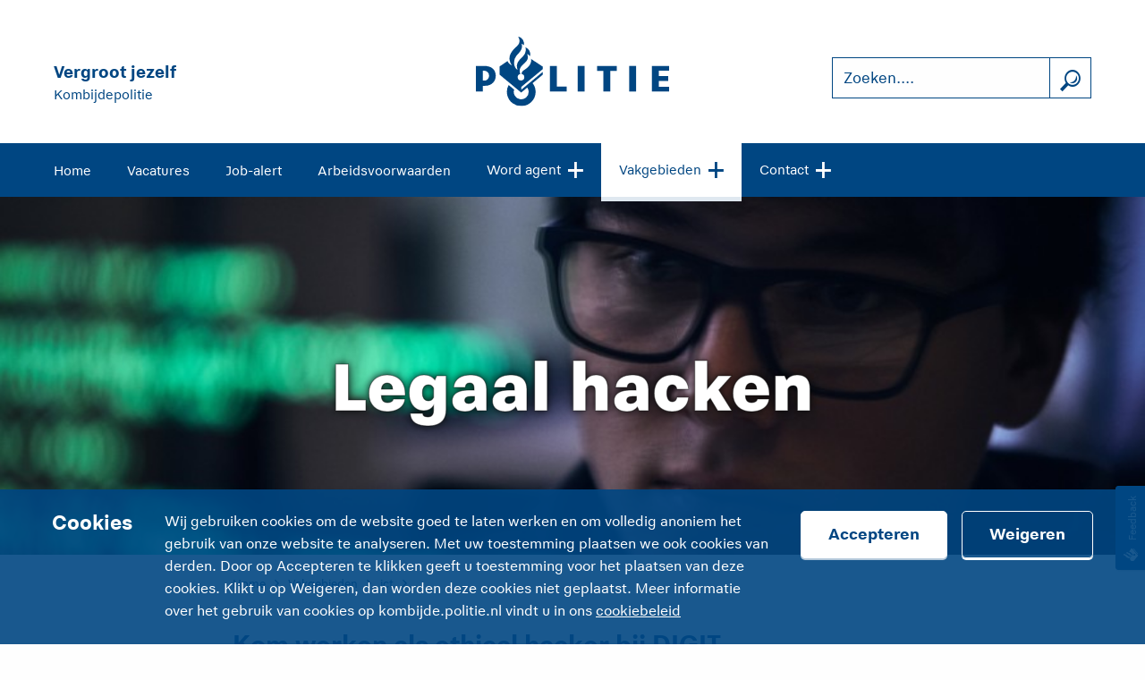

--- FILE ---
content_type: text/html;charset=UTF-8
request_url: https://kombijde.politie.nl/vakgebieden/ict/legaal-hacken
body_size: 10557
content:



<!doctype html>
<html lang="nl">
<head>
  <meta charset="utf-8"/>
  <meta name="viewport" content="width=device-width, initial-scale=1.0">

  <script>
    const appConfig = {
      thirdPartyCookie: {name: "ACADEMY_ALLOW_THIRD_PARTY_COOKIES_V1.0"}
    }
  </script>

    <script src="/academie2017/bundle.min.js?-cb1768846548908" defer></script>
    <link rel="stylesheet" href="/academie2017/bundle.min.css?-cb1768846548908">

  <link rel="shortcut icon" href="/academie2017/assets/images/icons/favicon.ico" type="image/x-icon"/>
  <link rel="icon" type="image/png" sizes="16x16" href="/academie2017/assets/images/icons/favicon-16.png">
  <link rel="icon" type="image/png" sizes="32x32" href="/academie2017/assets/images/icons/favicon-32.png">
  <link rel="icon" type="image/png" sizes="64x64" href="/academie2017/assets/images/icons/favicon-64.png">
  <link rel="apple-touch-icon" sizes="57x57" href="/academie2017/assets/images/icons/apple-touch-icon-57.png">
  <link rel="apple-touch-icon" sizes="76x76" href="/academie2017/assets/images/icons/apple-touch-icon-76.png">
  <link rel="apple-touch-icon" sizes="120x120" href="/academie2017/assets/images/icons/apple-touch-icon-120.png">
  <link rel="apple-touch-icon" sizes="152x152" href="/academie2017/assets/images/icons/apple-touch-icon-152.png">
  <link rel="apple-touch-icon" sizes="167x167" href="/academie2017/assets/images/icons/apple-touch-icon-167.png">
  <link rel="apple-touch-icon" sizes="180x180" href="/academie2017/assets/images/icons/apple-touch-icon-180.png">
  <link rel="apple-touch-icon" sizes="167x167" href="/academie2017/assets/images/icons/apple-touch-icon-167.png">
  <link rel="apple-touch-icon" sizes="167x167" href="/academie2017/assets/images/icons/apple-touch-icon-167.png">
  <link rel="icon" sizes="128x128" href="/academie2017/assets/images/icons/icon-128.png">
  <link rel="icon" sizes="192x192" href="/academie2017/assets/images/icons/icon-192.png">

<title>Kom werken als ethical hacker bij DIGIT | Kombijdepolitie</title>
<meta name="description" content="Hacken binnen wettelijke kaders? Dat kan! De politie zoekt ethical hackers die misdaad willen bestrijden."/>
<style type="text/css"> .hero-container { background-image: url(/binaries/content/gallery/academie/hero-images/niet-gebruiken/f9c792e2-8982-4d60-8e49-7576ac13ae08.jpg/f9c792e2-8982-4d60-8e49-7576ac13ae08.jpg/academieimageset%3Aherosmall) ; } @media (min-width: 640px) and (max-width: 1024px) { .hero-container { background-image: url(/binaries/content/gallery/academie/hero-images/niet-gebruiken/f9c792e2-8982-4d60-8e49-7576ac13ae08.jpg/f9c792e2-8982-4d60-8e49-7576ac13ae08.jpg/academieimageset%3Aheromedium); } } @media (min-width: 1024px) { .hero-container { background-image: url(/binaries/content/gallery/academie/hero-images/niet-gebruiken/f9c792e2-8982-4d60-8e49-7576ac13ae08.jpg/f9c792e2-8982-4d60-8e49-7576ac13ae08.jpg/academieimageset%3Aherolarge); } } </style>



</head>
<body class="fix no-js">

<!-- Piwik -->
<script>
  (function (window, document, dataLayerName, id) {
    window[dataLayerName] = window[dataLayerName] || [], window[dataLayerName].push({start: (new Date).getTime(), event: "stg.start"});
    var scripts = document.getElementsByTagName('script')[0], tags = document.createElement('script');

    function stgCreateCookie(a, b, c) {
      var d = "";
      if (c) {
        var e = new Date;
        e.setTime(e.getTime() + 24 * c * 60 * 60 * 1e3), d = "; expires=" + e.toUTCString()
      }
      document.cookie = a + "=" + b + d + "; path=/"
    }

    var isStgDebug = (window.location.href.match("stg_debug") || document.cookie.match("stg_debug")) && !window.location.href.match(
      "stg_disable_debug");
    stgCreateCookie("stg_debug", isStgDebug ? 1 : "", isStgDebug ? 14 : -1);
    var qP = [];
    dataLayerName !== "dataLayer" && qP.push("data_layer_name=" + dataLayerName), isStgDebug && qP.push("stg_debug");
    var qPString = qP.length > 0 ? ("?" + qP.join("&")) : "";
    tags.async = !0, tags.src = "https://kombijde.politie.nl/analytics/containers/" + id + ".js" + qPString, scripts.parentNode.insertBefore(tags, scripts);
    !function (a, n, i) {
      a[n] = a[n] || {};
      for (var c = 0; c < i.length; c++) {
        !function (i) {
          a[n][i] = a[n][i] || {}, a[n][i].api = a[n][i].api || function () {
            var a = [].slice.call(arguments, 0);
            "string" == typeof a[0] && window[dataLayerName].push({event: n + "." + i + ":" + a[0], parameters: [].slice.call(arguments, 1)})
          }
        }(i[c])
      }
    }(window, "ppms", ["tm", "cm"]);
  })(window, document, 'dataLayer', '0945708d-1f8f-4ce1-82d6-936a1b2aa919');
</script>
<!-- End Piwik Code -->

<div class="viewport overflow-hidden" id="app">
<cookie-bar cookie-page-url="/cookies" :dict="{ title: 'Cookies', description: 'Wij gebruiken cookies om de website goed te laten werken en om volledig anoniem het gebruik van onze website te analyseren. Met uw toestemming plaatsen we ook cookies van derden. Door op Accepteren te klikken geeft u toestemming voor het plaatsen van deze cookies. Klikt u op Weigeren, dan worden deze cookies niet geplaatst. Meer informatie over het gebruik van cookies op kombijde.politie.nl vindt u in ons', linkTitle: 'cookiebeleid', acceptButton: 'Accepteren', declineButton: 'Weigeren', }"></cookie-bar>
  <ul class="skip-links" aria-label="Snellinks">

      <li >
        <a
          href="#main-content"
          data-matomo-trackevent
          data-matomo-category="Header"
          data-matomo-action="Skip link"
          data-matomo-name="Direct naar de inhoud"
        >Direct naar de inhoud</a>
      </li>

      <li  class="show-for-large">
        <a
          href="#site-navigation"
          data-matomo-trackevent
          data-matomo-category="Header"
          data-matomo-action="Skip link"
          data-matomo-name="Direct naar het menu"
        >Direct naar het menu</a>
      </li>

      <li  class="hide-for-large">
        <a
          href="#site-navigation-mobile"
          data-matomo-trackevent
          data-matomo-category="Header"
          data-matomo-action="Skip link"
          data-matomo-name="Direct naar het menu"
        >Direct naar het menu</a>
      </li>
  </ul>
























  <header>
    <div class="top-navigation show-for-large">
      <div class="grid-container row">
        <div class="grid-x grid-margin-x">


        </div>
      </div>
    </div>

    <div class="grid-container">
      <div class="header-grid-x grid-x align-middle medium-margin-collapse">
        <div class="large-4 cell text-center large-text-left payoff">
          <span class="title">Vergroot jezelf</span>
          <span class="subtitle">Kombijdepolitie</span>
        </div>

        <div class="cell small-2 medium-4 hide-for-large">
          <focus-lock group="siteMenu" :disabled="!(siteMenuOpened === 'siteMenu') || !(subMenuOpened === '')">
            <button
              id="site-navigation-mobile"
              class="no-js-hide"
              aria-haspopup="true"
              @click="siteMenuOpened = (siteMenuOpened === 'siteMenu') ? '' : 'siteMenu'"
              :aria-label="siteMenuOpened !== 'siteMenu' ? 'Open site navigatie' : 'Sluit site navigatie'"
              :aria-expanded="siteMenuOpened !== 'siteMenu' ? 'false' : 'true'"
              data-matomo-trackevent
              data-matomo-category="Header"
              data-matomo-action="Hamburger menu"
              data-matomo-name="Menu click"
            >
              <span
                class="ic-size-xl icon-com"
                aria-hidden="true"
                :class="siteMenuOpened !== 'siteMenu' ? 'ic-menu' : 'ic-annuleer'"></span>
            </button>
          </focus-lock>
        </div>

        <div class="small-8 medium-4 cell text-center">
          <a href="/" rel="home">
            <img class="logo" src="/academie2017/assets/images/politie_logo.svg" alt="Politie logo"/>
          </a>
        </div>

          <div class="cell small-2 medium-4 hide-for-large text-right">
            <focus-lock group="searchBar" :disabled="!(siteMenuOpened === 'searchBar')">
              <button id="search-toggle-mobile" class="no-js-hide" aria-haspopup="true"
                      @click="siteMenuOpened = (siteMenuOpened === 'searchBar') ? '' : 'searchBar'"
                      :aria-label="siteMenuOpened !== 'searchBar' ? 'Sluit zoeken' : 'Sluit zoeken'"
                      :aria-expanded="siteMenuOpened !== 'searchBar' ? 'false' : 'true'">
                <span class="ic-size-xl icon-com" aria-hidden="true"
                      :class="siteMenuOpened !== 'searchBar' ? 'ic-zoekfunctie' : 'ic-annuleer'"></span>
              </button>
            </focus-lock>
          </div>

          <form action="/zoeken" method="get"
                class="cell large-4 underhang-medium-down search-field no-js-hide"
                :class="{'closed-medium-down': !(siteMenuOpened === 'searchBar') }">
            <focus-lock group="searchBar" :disabled="!(siteMenuOpened === 'searchBar')">
              <div class="input-group">
                <div class="input-with-button light">
                  <label class="show-for-sr" for="search-bar-input">Zoeken....</label>
                  <input id="search-bar-input" name="query" type="text"
                         placeholder="Zoeken...."
                         maxlength="200"
                         size="1"
                         data-matomo-trackevent
                         data-matomo-category="Header"
                         data-matomo-action="Zoekopdracht"
                         data-matomo-name="Zoeken"
                  >
                  <button
                    class="ic-zoekfunctie ic-size-l icon-com"
                    title="Zoek"
                    aria-label="Zoek"
                    type="submit"
                    data-matomo-trackevent
                    data-matomo-category="Header"
                    data-matomo-action="Zoekopdracht"
                    data-matomo-name="Zoeken"
                  ></button>
                </div>
              </div>
            </focus-lock>
          </form>
      </div>
    </div>

        

    <focus-lock group="siteMenu" :disabled="!(siteMenuOpened === 'siteMenu') || !(subMenuOpened === '')">
      <nav id="site-navigation"
           class="site-navigation site-menu underhang-medium-down"
           :class="{'closed-medium-down': !(siteMenuOpened === 'siteMenu') }">
        <ul class="grid-container menu no-js-medium-hide">
              <li>
                  <a
                    href="/"
                    data-matomo-trackevent
                    data-matomo-category="Header"
                    data-matomo-action="Menu"
                    data-matomo-name="Home"
                  >Home</a>
              </li>
              <li>
                  <a
                    href="/vacatures"
                    data-matomo-trackevent
                    data-matomo-category="Header"
                    data-matomo-action="Menu"
                    data-matomo-name="Vacatures"
                  >Vacatures</a>
              </li>
              <li>
                  <a
                    href="https://www.mijnkombijdepolitie.nl"
                    data-matomo-trackevent
                    data-matomo-category="Header"
                    data-matomo-action="Menu"
                    data-matomo-name="Job-alert"
                  >Job-alert</a>
              </li>
              <li>
                  <a
                    href="/politie-als-werkgever/wat-we-bieden"
                    data-matomo-trackevent
                    data-matomo-category="Header"
                    data-matomo-action="Menu"
                    data-matomo-name="Arbeidsvoorwaarden"
                  >Arbeidsvoorwaarden</a>
              </li>
              <li>
                  <focus-lock :disabled="!(subMenuOpened === 'Word agent')">
                    <button tabindex="0" aria-haspopup="true" class="with-submenu"
                            @click="subMenuOpened = (subMenuOpened === 'Word agent') ? '' : 'Word agent' "
                            :class="{'menu-item-opened': (subMenuOpened === 'Word agent') }"
                            :aria-label="subMenuOpened !== 'Word agent' ? 'Open site navigatie' : 'Sluit site navigatie'"
                            :aria-expanded="subMenuOpened !== 'Word agent' ? 'false' : 'true'">
                      Word agent

                      <span class="ic-size-l icon-com" aria-hidden="true"
                            :class="subMenuOpened !== 'Word agent' ? 'ic-plus' : 'ic-min'"></span>
                    </button>
                    <div class="site-sub-menu no-js-hide"
                         :class="{'closed': !(subMenuOpened === 'Word agent') }">
                      <ul class="grid-container">
                          <li>
                            <a
                              href="/agent-worden/overzicht-opleidingen/intro"
                              data-matomo-trackevent
                              data-matomo-category="Header"
                              data-matomo-action="Menu"
                              data-matomo-name="Overzicht politieopleidingen"
                            >Overzicht politieopleidingen</a>
                          </li>
                          <li>
                            <a
                              href="/agent-worden/toelatingseisen/toelatingseisen"
                              data-matomo-trackevent
                              data-matomo-category="Header"
                              data-matomo-action="Menu"
                              data-matomo-name="Toelatingseisen"
                            >Toelatingseisen</a>
                          </li>
                          <li>
                            <a
                              href="/agent-worden/selectie/intro"
                              data-matomo-trackevent
                              data-matomo-category="Header"
                              data-matomo-action="Menu"
                              data-matomo-name="Selectieprocedure"
                            >Selectieprocedure</a>
                          </li>
                          <li>
                            <a
                              href="/agent-worden/zo-werkt-het/salaris"
                              data-matomo-trackevent
                              data-matomo-category="Header"
                              data-matomo-action="Menu"
                              data-matomo-name="Arbeidsvoorwaarden"
                            >Arbeidsvoorwaarden</a>
                          </li>
                          <li>
                            <a
                              href="/agent-vacatures"
                              data-matomo-trackevent
                              data-matomo-category="Header"
                              data-matomo-action="Menu"
                              data-matomo-name="Inschrijven"
                            >Inschrijven</a>
                          </li>
                          <li>
                            <a
                              href="/agent-worden/test-jouw-match"
                              data-matomo-trackevent
                              data-matomo-category="Header"
                              data-matomo-action="Menu"
                              data-matomo-name="Doe de test"
                            >Doe de test</a>
                          </li>
                          <li>
                            <a
                              href="/agent-worden/bachelors"
                              data-matomo-trackevent
                              data-matomo-category="Header"
                              data-matomo-action="Menu"
                              data-matomo-name="hbo-bachelors"
                            >hbo-bachelors</a>
                          </li>
                          <li>
                            <a
                              href="/agent-worden/bureau-utrecht"
                              data-matomo-trackevent
                              data-matomo-category="Header"
                              data-matomo-action="Menu"
                              data-matomo-name="Bureau Utrecht"
                            >Bureau Utrecht</a>
                          </li>
                      </ul>
                    </div>
                  </focus-lock>
              </li>
              <li class="current">
                  <focus-lock :disabled="!(subMenuOpened === 'Vakgebieden')">
                    <button tabindex="0" aria-haspopup="true" class="with-submenu"
                            @click="subMenuOpened = (subMenuOpened === 'Vakgebieden') ? '' : 'Vakgebieden' "
                            :class="{'menu-item-opened': (subMenuOpened === 'Vakgebieden') }"
                            :aria-label="subMenuOpened !== 'Vakgebieden' ? 'Open site navigatie' : 'Sluit site navigatie'"
                            :aria-expanded="subMenuOpened !== 'Vakgebieden' ? 'false' : 'true'">
                      Vakgebieden

                      <span class="ic-size-l icon-com" aria-hidden="true"
                            :class="subMenuOpened !== 'Vakgebieden' ? 'ic-plus' : 'ic-min'"></span>
                    </button>
                    <div class="site-sub-menu no-js-hide"
                         :class="{'closed': !(subMenuOpened === 'Vakgebieden') }">
                      <ul class="grid-container">
                          <li>
                            <a
                              href="/vakgebieden/agent"
                              data-matomo-trackevent
                              data-matomo-category="Header"
                              data-matomo-action="Menu"
                              data-matomo-name="Agent"
                            >Agent</a>
                          </li>
                          <li>
                            <a
                              href="/vakgebieden/opsporing/intro"
                              data-matomo-trackevent
                              data-matomo-category="Header"
                              data-matomo-action="Menu"
                              data-matomo-name="Opsporing"
                            >Opsporing</a>
                          </li>
                          <li>
                            <a
                              href="/vakgebieden/intelligence/intro"
                              data-matomo-trackevent
                              data-matomo-category="Header"
                              data-matomo-action="Menu"
                              data-matomo-name="Intelligence"
                            >Intelligence</a>
                          </li>
                          <li class="current">
                            <a
                              href="/vakgebieden/ict/intro"
                              data-matomo-trackevent
                              data-matomo-category="Header"
                              data-matomo-action="Menu"
                              data-matomo-name="IT"
                            >IT</a>
                          </li>
                          <li>
                            <a
                              href="/vakgebieden/bewaken-en-beveiligen/intro"
                              data-matomo-trackevent
                              data-matomo-category="Header"
                              data-matomo-action="Menu"
                              data-matomo-name="Beveiliging"
                            >Beveiliging</a>
                          </li>
                          <li>
                            <a
                              href="/vakgebieden/intake-en-service"
                              data-matomo-trackevent
                              data-matomo-category="Header"
                              data-matomo-action="Menu"
                              data-matomo-name="Intake &amp; Service"
                            >Intake &amp; Service</a>
                          </li>
                          <li>
                            <a
                              href="/vakgebieden/operationeel-centrum/intro"
                              data-matomo-trackevent
                              data-matomo-category="Header"
                              data-matomo-action="Menu"
                              data-matomo-name="Meldkamer"
                            >Meldkamer</a>
                          </li>
                          <li>
                            <a
                              href="/vakgebieden/bedrijfsvoering-politie"
                              data-matomo-trackevent
                              data-matomo-category="Header"
                              data-matomo-action="Menu"
                              data-matomo-name="Bedrijfsvoering"
                            >Bedrijfsvoering</a>
                          </li>
                          <li>
                            <a
                              href="/vakgebieden/arrestatieteam/arrestatieteam"
                              data-matomo-trackevent
                              data-matomo-category="Header"
                              data-matomo-action="Menu"
                              data-matomo-name="Arrestatieteam"
                            >Arrestatieteam</a>
                          </li>
                          <li>
                            <a
                              href="/vakgebieden/stage/intro"
                              data-matomo-trackevent
                              data-matomo-category="Header"
                              data-matomo-action="Menu"
                              data-matomo-name="Stage &amp; afstuderen"
                            >Stage &amp; afstuderen</a>
                          </li>
                          <li>
                            <a
                              href="/blauwebaan"
                              data-matomo-trackevent
                              data-matomo-category="Header"
                              data-matomo-action="Menu"
                              data-matomo-name="De Blauwe Baan"
                            >De Blauwe Baan</a>
                          </li>
                      </ul>
                    </div>
                  </focus-lock>
              </li>
              <li>
                  <focus-lock :disabled="!(subMenuOpened === 'Contact')">
                    <button tabindex="0" aria-haspopup="true" class="with-submenu"
                            @click="subMenuOpened = (subMenuOpened === 'Contact') ? '' : 'Contact' "
                            :class="{'menu-item-opened': (subMenuOpened === 'Contact') }"
                            :aria-label="subMenuOpened !== 'Contact' ? 'Open site navigatie' : 'Sluit site navigatie'"
                            :aria-expanded="subMenuOpened !== 'Contact' ? 'false' : 'true'">
                      Contact

                      <span class="ic-size-l icon-com" aria-hidden="true"
                            :class="subMenuOpened !== 'Contact' ? 'ic-plus' : 'ic-min'"></span>
                    </button>
                    <div class="site-sub-menu no-js-hide"
                         :class="{'closed': !(subMenuOpened === 'Contact') }">
                      <ul class="grid-container">
                          <li>
                            <a
                              href="/contact"
                              data-matomo-trackevent
                              data-matomo-category="Header"
                              data-matomo-action="Menu"
                              data-matomo-name="We helpen je graag"
                            >We helpen je graag</a>
                          </li>
                          <li>
                            <a
                              href="/overzicht-evenementen"
                              data-matomo-trackevent
                              data-matomo-category="Header"
                              data-matomo-action="Menu"
                              data-matomo-name="Voorlichtingen en evenementen"
                            >Voorlichtingen en evenementen</a>
                          </li>
                          <li>
                            <a
                              href="/blauwebaan"
                              data-matomo-trackevent
                              data-matomo-category="Header"
                              data-matomo-action="Menu"
                              data-matomo-name="De Blauwe Baan"
                            >De Blauwe Baan</a>
                          </li>
                      </ul>
                    </div>
                  </focus-lock>
              </li>
        </ul>

        <div
          class="top-navigation-mobile hide-for-large no-js-hide">
          <div class="grid-container row">
            <div class="grid-y grid-margin-x">
            </div>
          </div>
        </div>
      </nav>
    </focus-lock>
  </header>
  <div v-if="!(siteMenuOpened === '')" @click="(siteMenuOpened = '')" class="overlay behind-header no-js-hide"></div>

  <main id="main-content">












<content-hero-block class="hero-container align-center-middle " hero-quote="Legaal hacken" play-video-button-text="" content-button-text="" content-button-link="" youtube-id="" :dict="{ playPauseAlttext:&#39;bewegend beeld in de achtergrond pauzeren of afspelen&#39;, closeAlttext:&#39;Video op volledig scherm afsluiten&#39; }"> </content-hero-block>


  <section class="zebra-stripe">
    <div class="grid-container">
      <div class="grid-x grid-margin-x">
    <div class="cell large-8 large-offset-2">
  <nav aria-label="Kruimelpad">
    <ol class="breadcrumbs">
          <li class="breadcrumbs__crumb">
              <a class="breadcrumbs__crumb__link" href="/">Home</a>
          </li>
          <li class="breadcrumbs__crumb">
              Vakgebieden
          </li>
          <li class="breadcrumbs__crumb">
              ict
          </li>
        <li class="breadcrumbs__crumb breadcrumbs__crumb--current show-for-sr"
            aria-current="page">Kom werken als ethical hacker bij DIGIT | Kombijdepolitie</li>
    </ol>
  </nav>
    </div>
      </div>
    </div>
  </section>

  <section class="zebra-stripe">
    <div class="grid-container">
      <div class="grid-x grid-margin-x">
    <article class="cell large-offset-2 large-8">
      <h1>Kom werken als ethical hacker bij DIGIT</h1>
      <p class="intro">Op basis van de wet Computercriminaliteit III  mag de politie heimelijk en op afstand binnendringen in de computersystemen en devices van verdachten. Legaal hacken dus. De wettelijke hackbevoegdheid is wel aan strikte voorwaarden verbonden en mag alleen worden ingezet bij verdenking van een ernstig strafbaar feit. Er is bovendien maar één centraal team van politie dat deze werkzaamheden uitvoert: het Digital Intrusion Team, kortweg DIGIT.</p>
    </article>
      </div>
    </div>
  </section>


  <section class="zebra-stripe">
    <div class="grid-container">
      <div class="grid-x grid-margin-x">
  <div class="cell large-8 large-offset-2 non-margin-collapse">
    <h2>Denken als een rechercheur</h2>
<p>“De taak van DIGIT is om ondersteuning te leveren aan de rechercheteams in het land. In onderzoeken naar zware misdaad kunnen wij soms precies het puzzelstukje achterhalen waar het onderzoeksteam weer mee verder kan.” Joerie is teamleider van DIGIT en heeft verrassend genoeg geen IT-achtergrond. Hij komt uit de opsporing en heeft altijd in afgeschermde operaties gewerkt. Vanuit die achtergrond helpt hij zijn team van offensive security specialisten, vulnerability researchers en developers te denken als een rechercheur.</p>

<h2>Los een spannende, grote cybercrime-case op</h2>

<p>In de serious game <a rel="noopener noreferrer" href="https://operatie1337.nl/" target="_blank">Operatie 1337: Dossier NetherOps</a> stap je in de schoenen van een digitaal rechercheur en werk je aan een complexe cybercrimezaak. Wat begint als een routineonderzoek naar een schimmig cryptoswap-platform, groeit al snel uit tot een veel grotere zaak: het ontmaskeren van NetherOps, een ondergronds ecosysteem geleid door de briljante maar gevaarlijke cybercrimineel Mikhail Volkov. Met uitdagingen zoals het kraken van beveiligde bestanden, decoderen van chats en het neutraliseren van malware vraagt de game in 4 uitgebreide episodes het uiterste van jouw digitale skills. Los jij de zaak op en houd je Nederland veilig?</p>

<p><a rel="noopener noreferrer" href="https://operatie1337.nl/" target="_blank"><img src="/binaries/content/gallery/academie/inline-tekst-images/8764f7ee-d243-4c65-a625-93c5970f46dc.jpg" align="bottom" /></a></p>  </div>
      </div>
    </div>
  </section>

  <section class="zebra-stripe">
    <div class="grid-container">
      <div class="grid-x grid-margin-x">
  <div class="cell large-8 large-offset-2 non-margin-collapse">
    <h2>Offensive security</h2>
<p>“Het is constant zoeken naar slimme methoden om in een device of computer binnen te komen. Dat doen we met informatie die we krijgen vanuit de onderzoeksteams. En dan gaan we kijken naar waar onze kansen te liggen. We zoeken naar een opening of creëren die zelf. Soms moet je een verdachte bewegen om iets te doen wat het voor ons makkelijker maakt om binnen te komen. Met social engineering bijvoorbeeld, of phishing.” Tactieken die oplichters ook gebruiken, maar dan ingezet voor het goede doel. Heel gericht, en met inachtneming van privacyaspecten. “Het spelletje is om slimmer te zijn dan de boef, maar dan wel binnen de kaders van de wet.”</p>

<p>Dat kat-en-muis-spelletje wordt gespeeld vanuit een basis met eigen beveiligde infrastructuur. “Die moet altijd up and running zijn, met continu doorontwikkeling van de beveiliging.” Dat betekent dat er naast legal hackers en <a href="/vakgebieden/ict/software-engineer">developers</a> ook system engineers en beheerders bij het team werken. “Maar er werken hier bijvoorbeeld ook dossiervormers die er voor zorgen dat er een mooi dossier komt voor de rechtbank.”</p>

<h3 style="margin-left:0cm; margin-right:0cm"><strong><em>“Het spelletje is slimmer te zijn dan de boef, maar dan wel binnen de kaders van de wet.” – </em>Joerie, teamleider DIGIT</strong></h3>  </div>
      </div>
    </div>
  </section>






  <section class="zebra-stripe">
    <div class="grid-container grid-breaker-medium">
      <div class="grid-x grid-margin-x">
  <div class="cell large-10 large-offset-1">
  <multimedia-embed
    media-type="bluebillywig"
    embed-url="https://politie.bbvms.com/p/default_huisstijl/c/5555065.html?inheritDimensions=true"
    link-url="https://politie.bbvms.com/p/default_huisstijl/c/5555065.html?inheritDimensions=true"
    caption="De wet CCIII geeft de politie hackbevoegdheid. Zo kan de politie data onderscheppen of ontoegankelijk maken, bijvoorbeeld als op een server kinderporno wordt ontdekt."
    transcript=""
    :dict="{
  fallbackTitle: &#39;Embedded media ontbreekt omdat je geen cookies accepteert&#39;,
  fallbackText: &#39;Hier is een interactieve video ingesloten. De video kan niet getoond worden omdat je geen cookies accepteert. Accepteer de cookies door op onderstaande button te klikken of bekijk de video via deze link:&#39;,
  transcript: {
    open: &#39;Open transcript&#39;,
    close: &#39;Sluit transcript&#39;,
    aria: {
      open: &#39;Open transcript&#39;,
      close: &#39;Sluit transcript&#39;,
    }
  }
}"
    :cookie-dict="{
  acceptBtn: &#39;Cookies accepteren&#39;,
  declineBtn: &#39;Cookies weigeren&#39;
}">
  </multimedia-embed>
  </div>
      </div>
    </div>
  </section>

  <section class="zebra-stripe">
    <div class="grid-container">
      <div class="grid-x grid-margin-x">
  <div class="cell large-8 large-offset-2 non-margin-collapse">
    <h2>Grote impact</h2>
<p style="margin-left:0cm; margin-right:0cm">DIGIT heeft in tientallen zaken een rol gespeeld. Dit waren allemaal zaken waar sprake is van zware criminaliteit, zoals ondermijning, levensdelicten, zedenmisdrijven en <a href="/vakgebieden/ict/cybercrime-aanpakken">cybercrime</a>. Een voorbeeld waar de wettelijke hackbevoegdheid succesvol is ingezet draaide om Emotet. In een internationale operatie heeft DIGIT een wereldwijd botnet uit de lucht gehaald. Ook kon door inzet van DIGIT meegelezen worden met de cryptocommunicatiedienst Exclu en kon Team Bestrijding Kinderporno en Kindersekstoerisme een verdachte aanhouden die een belangrijke rol had bij het technisch onderhoud van internetfora waar materiaal van kindermisbruik wordt gedeeld.&nbsp;</p>

<p>“Over de meeste zaken kunnen we niks zeggen. Bij DIGIT hebben we steeds tussen de vijf en tien zaken onderhanden. Daar waar je met je kennis en kunde van meerwaarde bent, word je ingezet. Dat betekent ook dat je taken van elkaar moet kunnen overnemen. Je bent bij ons tegelijkertijd specialist en generalist. Dat geeft volop kansen om jezelf te ontwikkelen.”</p>

<p>“Mooi aan deze plek is dat je out-of-the-box kunt denken. Eigenlijk is niks gek genoeg. Tijdens brainstorms komen de meest inventieve invalshoeken voorbij en daar komen dan nieuwe oplossingen uit. Dat je daarmee dan het stukje bewijs kunt vergaren, waar een tactisch onderzoeksteam al maanden naar op zoek is, dat geeft een kick. Ook dat je dat met elkaar voor elkaar hebt gekregen. Het is echt teamwork: in je eentje kun je niks. Je vaart op elkaars competenties en op de kennis en kunde die iedereen inbrengt.”</p>

<h3 style="margin-left:0cm; margin-right:0cm"><strong><em>“Mooi aan deze plek is dat je out of the box kan denken. Eigenlijk is niks gek genoeg.”</em> – Joerie, teamleider DIGIT</strong></h3>

<h2 style="margin-left:0cm; margin-right:0cm"><strong>De kracht van het collectief</strong></h2>

<p>Het team is een goede mix van jongere en meer ervaren professionals. De leeftijden lopen van begin twintig tot eind vijftig. We hebben mensen die van binnenuit doorgestroomd zijn, specialisten die van buiten komen en collega’s die vanuit de FIOD en de KMAR bij DIGIT zijn gedetacheerd. “Het is een mooi samengesteld team, waar collega's met verschillende ervaringen en opleidingsachtergronden samenwerken. We proberen een combinatie te vinden van techneuten, dieptespecialisten en mensen die tactische kennis hebben van de opsporing.”</p>

<p>Binnen het team is er veel ruimte voor discussie en eigen inbreng. “Daar zijn we juist naar op zoek. Bij ons werken echt de toppers uit het vak. Maar uiteindelijk zit de kracht hem in het collectief. DIGIT is nog een relatief nieuw team, dus we zijn nog steeds samen aan het zoeken naar de beste samenwerking.” Dat betekent bijvoorbeeld ook dat er ruimte is voor mensen die introvert zijn. “Door open met elkaar te zijn, komt iedereen goed tot z’n recht. Iedereen heeft wel een bepaald stukje kennis en kunde die een ander niet heeft. Het is een illusie dat één iemand alles kan. Je bent van elkaar afhankelijk en je moet elkaar daar ook in vertrouwen.”</p>

<h2 style="margin-left:0cm; margin-right:0cm"><strong>Doortastende onderzoekers</strong></h2>

<p>Om bij DIGIT te werken, hoef je geen politieachtergrond te hebben. Voordat je aan de slag gaat, volg je een opleiding voor specifieke inzetbaarheid. Maar leren doe je ook in de praktijk. “Om te werken in een politiesetting en binnen een opsporingsonderzoek, moet je wel met wettelijke regels leren werken, snappen hoe strafvordering in elkaar zit, hoe de procedures werken en hoe we met logging omgaan. Het duurt wel even voordat je dat allemaal in de vingers hebt.”</p>

<h2 style="margin-left:0cm; margin-right:0cm"><strong>Vergroot jezelf</strong></h2>

<p>Omdat iedere hackoperatie anders is kent het werk vele uitdagingen waarbij jij je kennis over IT-security, creativiteit en eventuele ervaring met ethical hacking volop benut, zodat je methoden vindt om binnen te dringen. Vaardigheden zoals code review, reverse engineering, softwareontwikkeling en kennis over security en netwerken zijn daarbij belangrijk.&nbsp;</p>

<p>Uiteindelijk gaat het erom wat jij hebt toe te voegen aan het team. En dat je die skills wil inzetten voor een veiliger Nederland. “We zoeken eigenwijze, doortastende, onderzoekende mensen. Mensen die willen veranderen en aan oplossingen willen werken die niet voor de hand liggen. Die niet altijd terugvallen op wat ze al weten, maar kijken naar nieuwe mogelijkheden. Eigenlijk dus heel creatief.” Bekijk hieronder de actuele <a name="vacatures" id="vacatures">vacatures</a>.</p>  </div>
      </div>
    </div>
  </section>




  <section class="zebra-stripe">
    <div class="grid-container">
      <div class="grid-x grid-margin-x">
  <h2 class="cell text-center">Actuele vacatures legaal hacken</h2>

  <table class="stack cell">
    <thead>
    <tr>
        <th>Functie</th>
        <th>Locatie(s)</th>
        <th>Vakgebied(en)</th>
        <th>Opleidingsniveau</th>
    </tr>
    </thead>
    <tbody>
      <tr>
          <td>
<a class="no-underline" href="/vacature/adviseur-kwaliteitsmanagement---digit_1255853.html"><span class="h3-for-small">adviseur kwaliteitsmanagement - DIGIT</span></a>          </td>
          <td>
<a class="no-underline" href="/vacature/adviseur-kwaliteitsmanagement---digit_1255853.html" tabindex=-1><span class="show-for-small-only th">Locatie(s):</span>Driebergen-Rijsenburg</a>          </td>
          <td>
<a class="no-underline" href="/vacature/adviseur-kwaliteitsmanagement---digit_1255853.html" tabindex=-1><span class="show-for-small-only th">Vakgebied(en):</span>Advies en beleid, Digitale Opsporing</a>          </td>
          <td>
<a class="no-underline" href="/vacature/adviseur-kwaliteitsmanagement---digit_1255853.html" tabindex=-1><span class="show-for-small-only th">Opleidingsniveau:</span>HBO BACHELOR</a>          </td>
      </tr>
    </tbody>
  </table>
      </div>
    </div>
  </section>



  <section class="zebra-stripe zebra-stripe--light">
    <div class="grid-container">
      <div class="grid-x grid-margin-x">
  <div class="cell">
    <h2 class="text-center"></h2>

  <div class="layout-col layout-3-col">
  <a href="/vakgebieden/ict/cybercrime-aanpakken"
     class="link-tile"
     
    
  >
        <div class="link-tile__text">
      
      <span class="h3 h4-for-small margin-0">Cybercrime</span>
      
    </div>
  </a>
  <a href="/vakgebieden/ict/informatiebeveiliging"
     class="link-tile"
     
    
  >
        <div class="link-tile__text">
      
      <span class="h3 h4-for-small margin-0">Cybersecurity</span>
      
    </div>
  </a>
  <a href="/vakgebieden/ict/open-source-intelligence"
     class="link-tile"
     
    
  >
        <div class="link-tile__text">
      
      <span class="h3 h4-for-small margin-0">Open source intelligence</span>
      
    </div>
  </a>
  </div>
  </div>
      </div>
    </div>
  </section>
  </main>
























  <footer class="footer">
    <div class="grid-container">
      <div class="footer__center">
        <div class="footer__center__important-info">

          <div class="footer__center__social">
            <h2 class="show-for-sr">Social media kanalen</h2>
                <a
                  class="footer__center__social__item"
                  href="https://www.facebook.com/kombijdepolitie"
                  data-matomo-trackevent
                  data-matomo-category="Footer"
                  data-matomo-action="Social Media"
                  data-matomo-name="Facebook"
                >
                  <img src="/academie2017/assets/images/social-icons/facebook.svg" alt="">
                  <span class="hide-for-small-only">Facebook</span>
                </a>
                <a
                  class="footer__center__social__item"
                  href="https://instagram.com/kombijdepolitie"
                  data-matomo-trackevent
                  data-matomo-category="Footer"
                  data-matomo-action="Social Media"
                  data-matomo-name="Instagram"
                >
                  <img src="/academie2017/assets/images/social-icons/instagram.svg" alt="">
                  <span class="hide-for-small-only">Instagram</span>
                </a>
                <a
                  class="footer__center__social__item"
                  href="https://snapchat.com/add/kombijdepolitie"
                  data-matomo-trackevent
                  data-matomo-category="Footer"
                  data-matomo-action="Social Media"
                  data-matomo-name="Snapchat"
                >
                  <img src="/academie2017/assets/images/social-icons/snapchat.svg" alt="">
                  <span class="hide-for-small-only">Snapchat</span>
                </a>
                <a
                  class="footer__center__social__item"
                  href="https://youtube.com/kombijdepolitie"
                  data-matomo-trackevent
                  data-matomo-category="Footer"
                  data-matomo-action="Social Media"
                  data-matomo-name="Youtube"
                >
                  <img src="/academie2017/assets/images/social-icons/youtube.svg" alt="">
                  <span class="hide-for-small-only">Youtube</span>
                </a>
                <a
                  class="footer__center__social__item"
                  href="https://www.linkedin.com/company/nederlandse-politie/"
                  data-matomo-trackevent
                  data-matomo-category="Footer"
                  data-matomo-action="Social Media"
                  data-matomo-name="LinkedIn"
                >
                  <img src="/academie2017/assets/images/social-icons/linkedin.svg" alt="">
                  <span class="hide-for-small-only">LinkedIn</span>
                </a>
          </div>
        </div>
        <div class="footer__center__important-info">
              <div class="footer__center__important-info__item">
                  <span class="h1 margin-top-0">Heb je vragen?</span>
                <span class="caption">Stel ze aan <b><a href="https://kombijde.politie.nl/job">Job</a></b>, bel <a href="tel:0886622300">(088) 6622300</a> <br/>of app naar <a href="https://wa.me/31610000090">(06) 1000 0090</a></span>
              </div>
        </div>
      </div>
      <div class="footer__links">
          <h2 class="show-for-sr">Service</h2>
          <ul class="menu menu--with-pipe-separator flex-justify-content-center font-bold">
              <li>
                <a
                  href="https://www.mijnkombijdepolitie.nl"
                  data-matomo-trackevent
                  data-matomo-category="Footer"
                  data-matomo-action="Footer links"
                  data-matomo-name="Job-alert aanmaken"
                >Job-alert aanmaken</a>
              </li>
              <li>
                <a
                  href="/blog/overzichtspagina"
                  data-matomo-trackevent
                  data-matomo-category="Footer"
                  data-matomo-action="Footer links"
                  data-matomo-name="Blogs"
                >Blogs</a>
              </li>
          </ul>
          <h2 class="show-for-sr">Over deze site</h2>
          <ul class="menu menu--with-pipe-separator flex-justify-content-center">
              <li>
                <a
                  href="https://www.politie.nl/aangifte-of-melding-doen"
                  data-matomo-trackevent
                  data-matomo-category="Footer"
                  data-matomo-action="Footer links"
                  data-matomo-name="aangifte doen"
                >aangifte doen</a>
              </li>
              <li>
                <a
                  href="/cookies"
                  data-matomo-trackevent
                  data-matomo-category="Footer"
                  data-matomo-action="Footer links"
                  data-matomo-name="cookies"
                >cookies</a>
              </li>
              <li>
                <a
                  href="/privacy"
                  data-matomo-trackevent
                  data-matomo-category="Footer"
                  data-matomo-action="Footer links"
                  data-matomo-name="privacy"
                >privacy</a>
              </li>
              <li>
                <a
                  href="/toegankelijkheid"
                  data-matomo-trackevent
                  data-matomo-category="Footer"
                  data-matomo-action="Footer links"
                  data-matomo-name="toegankelijkheid"
                >toegankelijkheid</a>
              </li>
          </ul>
      </div>
        <div class="footer__part-of">
          <span>
            Onderdeel van
            <a
              href="https://www.politie.nl/"
              class="with-icon with-icon-before"
              data-matomo-trackevent
              data-matomo-category="Footer"
              data-matomo-action="Footer onderdeel van"
              data-matomo-name="Politie.nl"
            >
              <span class="ic-politielogo ic-size-sm icon-com" aria-hidden="true"></span>
              Politie.nl
            </a>
          </span>
        </div>
    </div>
  </footer>
</div>


  <script type="application/javascript">
    (function(c, p, _, h) {
      const o = [], r = [];
      let s, f, i;
      c[_] = {
        init(...e) {
          s = e;
          var t = {
            then: n => (r.push({t: "t", next: n}), t),
            catch: n => (r.push({t: "c", next: n}), t)
          };
          return t;
        },
        on(e, t) {
          o.push([e, t]);
        },
        render(...e) {
          f = e;
        },
        destroy(...e) {
          i = e;
        }
      };
      const g = p.getElementsByTagName("script")[0];
      const l = p.createElement("script");
      l.async = !1;
      l.src = h;
      g.parentNode.insertBefore(l, g);
      c.__onWebMessengerHostReady__ = function(e) {
        if (delete c.__onWebMessengerHostReady__, window[_] = e, s) {
          const t = e.init.apply(e, s);
          for (let n = 0; n < r.length; n++) {
            const a = r[n];
            a.t === "t" ? t.then(a.next) : t.catch(a.next);
          }
        }
        i && e.destroy.call(e, i);
        f && e.render.apply(e, f);
        for (let t = 0; t < o.length; t++) {
          e.on.apply(e, o[t]);
        }
      };
    })(window, document, "Chatlayer", 'https://storage.googleapis.com/static.dev.europe-west1.gcp.chatlayer.ai/widget/sdk.js');

    Chatlayer.init({
      channelId: 'knu0bh0k:68774f346946c863929aadd9', 
      region: "eu-west1-gcp", 
      hideAttribution: true,
      customText: {
        inputPlaceholder: "Typ hier je bericht",
        botDisplayName: ""
        }
      })
  </script>


  <script type="text/javascript">
    (function () {
      var id = "GcpsZNuUv6gMfRqh57tZUNJez4gSvsRzGudoAJpl";
      var js = document.createElement("script");
      js.setAttribute("type", "text/javascript");
      js.setAttribute("src", "//deploy.mopinion.com/js/pastease.js");
      js.async = true;
      document.getElementsByTagName("head")[0].appendChild(js);
      var t = setInterval(function () {
        try {
          Pastease.load(id);
          clearInterval(t);
        } catch (e) {
        }
      }, 50)
    })();
  </script>
  <style>
    /* selecting the 'tab' class twice in order to get higher specificity to be able
    to change Mopinion's !important on the z-index */
    .mopinion-survey-content .btn-open-survey.tab.tab {
      z-index: 999 !important;
    }
  </style>

</body>
</html>


--- FILE ---
content_type: text/css
request_url: https://kombijde.politie.nl/academie2017/bundle.min.css?-cb1768846548908
body_size: 21049
content:
/*! normalize.css v8.0.0 | MIT License | github.com/necolas/normalize.css */html{line-height:1.15;-webkit-text-size-adjust:100%}h1{font-size:2em;margin:.67em 0}hr{-webkit-box-sizing:content-box;box-sizing:content-box;overflow:visible}pre{font-family:monospace,monospace;font-size:1em}a{background-color:transparent}abbr[title]{border-bottom:none;text-decoration:underline;-webkit-text-decoration:underline dotted;text-decoration:underline dotted}b,strong{font-weight:bolder}code,kbd,samp{font-family:monospace,monospace;font-size:1em}sub,sup{font-size:75%;line-height:0;position:relative;vertical-align:baseline}sub{bottom:-.25em}sup{top:-.5em}img{border-style:none}button,input,optgroup,select,textarea{font-size:100%;line-height:1.15;margin:0}button,input{overflow:visible}button,select{text-transform:none}[type=button],[type=reset],[type=submit],button{-webkit-appearance:button}[type=button]::-moz-focus-inner,[type=reset]::-moz-focus-inner,[type=submit]::-moz-focus-inner,button::-moz-focus-inner{border-style:none;padding:0}[type=button]:-moz-focusring,[type=reset]:-moz-focusring,[type=submit]:-moz-focusring,button:-moz-focusring{outline:1px dotted ButtonText}fieldset{padding:.35em .75em .625em}legend{-webkit-box-sizing:border-box;box-sizing:border-box;color:inherit;display:table;max-width:100%;padding:0;white-space:normal}progress{vertical-align:baseline}textarea{overflow:auto}[type=checkbox],[type=radio]{-webkit-box-sizing:border-box;box-sizing:border-box;padding:0}[type=number]::-webkit-inner-spin-button,[type=number]::-webkit-outer-spin-button{height:auto}[type=search]{-webkit-appearance:textfield;outline-offset:-2px}[type=search]::-webkit-search-decoration{-webkit-appearance:none}::-webkit-file-upload-button{-webkit-appearance:button;font:inherit}details{display:block}summary{display:list-item}[hidden],template{display:none}.foundation-mq{font-family:"small=0em&medium=40em&large=64em&xlarge=75em&xxlarge=90em"}html{-webkit-box-sizing:border-box;box-sizing:border-box;font-size:100%}*,:after,:before{-webkit-box-sizing:inherit;box-sizing:inherit}body{margin:0;padding:0;background:#fefefe;font-family:PolitieSans,Arial,sans-serif;font-weight:400;line-height:1.5;color:HSL(var(--theme-text-color));-webkit-font-smoothing:antialiased;-moz-osx-font-smoothing:grayscale}img{display:inline-block;vertical-align:middle;max-width:100%;height:auto;-ms-interpolation-mode:bicubic}textarea{height:auto;min-height:50px}select,textarea{border-radius:2px}select{-webkit-box-sizing:border-box;box-sizing:border-box;width:100%}.map_canvas embed,.map_canvas img,.map_canvas object,.mqa-display embed,.mqa-display img,.mqa-display object{max-width:none!important}button{padding:0;-webkit-appearance:none;-moz-appearance:none;appearance:none;border:0;border-radius:2px;background:transparent;line-height:1;cursor:auto}[data-whatinput=mouse] button{outline:0}pre{overflow:auto}button,input,optgroup,select,textarea{font-family:inherit}.is-visible{display:block!important}.is-hidden{display:none!important}.grid-container{max-width:75rem}.grid-container,.grid-container.fluid{padding-right:1.25rem;padding-left:1.25rem;margin:0 auto}.grid-container.fluid{max-width:100%}.grid-container.full{padding-right:0;padding-left:0;max-width:100%;margin:0 auto}.grid-x{display:-webkit-box;display:flex;-webkit-box-orient:horizontal;-webkit-box-direction:normal;flex-flow:row wrap}.cell{-webkit-box-flex:0;flex:0 0 auto;min-height:0;min-width:0;width:100%}.cell.auto{-webkit-box-flex:1;flex:1 1 0px}.cell.shrink{-webkit-box-flex:0;flex:0 0 auto}.grid-x>.auto,.grid-x>.shrink{width:auto}.grid-x>.small-1,.grid-x>.small-2,.grid-x>.small-3,.grid-x>.small-4,.grid-x>.small-5,.grid-x>.small-6,.grid-x>.small-7,.grid-x>.small-8,.grid-x>.small-9,.grid-x>.small-10,.grid-x>.small-11,.grid-x>.small-12,.grid-x>.small-full,.grid-x>.small-shrink{flex-basis:auto}@media print,screen and (min-width:40em){.grid-x>.medium-1,.grid-x>.medium-2,.grid-x>.medium-3,.grid-x>.medium-4,.grid-x>.medium-5,.grid-x>.medium-6,.grid-x>.medium-7,.grid-x>.medium-8,.grid-x>.medium-9,.grid-x>.medium-10,.grid-x>.medium-11,.grid-x>.medium-12,.grid-x>.medium-full,.grid-x>.medium-shrink{flex-basis:auto}}@media print,screen and (min-width:64em){.grid-x>.large-1,.grid-x>.large-2,.grid-x>.large-3,.grid-x>.large-4,.grid-x>.large-5,.grid-x>.large-6,.grid-x>.large-7,.grid-x>.large-8,.grid-x>.large-9,.grid-x>.large-10,.grid-x>.large-11,.grid-x>.large-12,.grid-x>.large-full,.grid-x>.large-shrink{flex-basis:auto}}.grid-x>.small-1{-webkit-box-flex:0;flex:0 0 auto;width:8.33333%}.grid-x>.small-2{-webkit-box-flex:0;flex:0 0 auto;width:16.66667%}.grid-x>.small-3{-webkit-box-flex:0;flex:0 0 auto;width:25%}.grid-x>.small-4{-webkit-box-flex:0;flex:0 0 auto;width:33.33333%}.grid-x>.small-5{-webkit-box-flex:0;flex:0 0 auto;width:41.66667%}.grid-x>.small-6{-webkit-box-flex:0;flex:0 0 auto;width:50%}.grid-x>.small-7{-webkit-box-flex:0;flex:0 0 auto;width:58.33333%}.grid-x>.small-8{-webkit-box-flex:0;flex:0 0 auto;width:66.66667%}.grid-x>.small-9{-webkit-box-flex:0;flex:0 0 auto;width:75%}.grid-x>.small-10{-webkit-box-flex:0;flex:0 0 auto;width:83.33333%}.grid-x>.small-11{-webkit-box-flex:0;flex:0 0 auto;width:91.66667%}.grid-x>.small-12{-webkit-box-flex:0;flex:0 0 auto;width:100%}@media print,screen and (min-width:40em){.grid-x>.medium-auto{-webkit-box-flex:1;flex:1 1 0px;width:auto}.grid-x>.medium-shrink{-webkit-box-flex:0;flex:0 0 auto;width:auto}.grid-x>.medium-1{-webkit-box-flex:0;flex:0 0 auto;width:8.33333%}.grid-x>.medium-2{-webkit-box-flex:0;flex:0 0 auto;width:16.66667%}.grid-x>.medium-3{-webkit-box-flex:0;flex:0 0 auto;width:25%}.grid-x>.medium-4{-webkit-box-flex:0;flex:0 0 auto;width:33.33333%}.grid-x>.medium-5{-webkit-box-flex:0;flex:0 0 auto;width:41.66667%}.grid-x>.medium-6{-webkit-box-flex:0;flex:0 0 auto;width:50%}.grid-x>.medium-7{-webkit-box-flex:0;flex:0 0 auto;width:58.33333%}.grid-x>.medium-8{-webkit-box-flex:0;flex:0 0 auto;width:66.66667%}.grid-x>.medium-9{-webkit-box-flex:0;flex:0 0 auto;width:75%}.grid-x>.medium-10{-webkit-box-flex:0;flex:0 0 auto;width:83.33333%}.grid-x>.medium-11{-webkit-box-flex:0;flex:0 0 auto;width:91.66667%}.grid-x>.medium-12{-webkit-box-flex:0;flex:0 0 auto;width:100%}}@media print,screen and (min-width:64em){.grid-x>.large-auto{-webkit-box-flex:1;flex:1 1 0px;width:auto}.grid-x>.large-shrink{-webkit-box-flex:0;flex:0 0 auto;width:auto}.grid-x>.large-1{-webkit-box-flex:0;flex:0 0 auto;width:8.33333%}.grid-x>.large-2{-webkit-box-flex:0;flex:0 0 auto;width:16.66667%}.grid-x>.large-3{-webkit-box-flex:0;flex:0 0 auto;width:25%}.grid-x>.large-4{-webkit-box-flex:0;flex:0 0 auto;width:33.33333%}.grid-x>.large-5{-webkit-box-flex:0;flex:0 0 auto;width:41.66667%}.grid-x>.large-6{-webkit-box-flex:0;flex:0 0 auto;width:50%}.grid-x>.large-7{-webkit-box-flex:0;flex:0 0 auto;width:58.33333%}.grid-x>.large-8{-webkit-box-flex:0;flex:0 0 auto;width:66.66667%}.grid-x>.large-9{-webkit-box-flex:0;flex:0 0 auto;width:75%}.grid-x>.large-10{-webkit-box-flex:0;flex:0 0 auto;width:83.33333%}.grid-x>.large-11{-webkit-box-flex:0;flex:0 0 auto;width:91.66667%}.grid-x>.large-12{-webkit-box-flex:0;flex:0 0 auto;width:100%}}.grid-margin-x:not(.grid-x)>.cell{width:auto}.grid-margin-y:not(.grid-y)>.cell{height:auto}.grid-margin-x{margin-left:-1.25rem;margin-right:-1.25rem}.grid-margin-x>.cell{width:calc(100% - 2.5rem);margin-left:1.25rem;margin-right:1.25rem}.grid-margin-x>.auto,.grid-margin-x>.shrink{width:auto}.grid-margin-x>.small-1{width:calc(8.33333% - 2.5rem)}.grid-margin-x>.small-2{width:calc(16.66667% - 2.5rem)}.grid-margin-x>.small-3{width:calc(25% - 2.5rem)}.grid-margin-x>.small-4{width:calc(33.33333% - 2.5rem)}.grid-margin-x>.small-5{width:calc(41.66667% - 2.5rem)}.grid-margin-x>.small-6{width:calc(50% - 2.5rem)}.grid-margin-x>.small-7{width:calc(58.33333% - 2.5rem)}.grid-margin-x>.small-8{width:calc(66.66667% - 2.5rem)}.grid-margin-x>.small-9{width:calc(75% - 2.5rem)}.grid-margin-x>.small-10{width:calc(83.33333% - 2.5rem)}.grid-margin-x>.small-11{width:calc(91.66667% - 2.5rem)}.grid-margin-x>.small-12{width:calc(100% - 2.5rem)}@media print,screen and (min-width:40em){.grid-margin-x>.medium-auto,.grid-margin-x>.medium-shrink{width:auto}.grid-margin-x>.medium-1{width:calc(8.33333% - 2.5rem)}.grid-margin-x>.medium-2{width:calc(16.66667% - 2.5rem)}.grid-margin-x>.medium-3{width:calc(25% - 2.5rem)}.grid-margin-x>.medium-4{width:calc(33.33333% - 2.5rem)}.grid-margin-x>.medium-5{width:calc(41.66667% - 2.5rem)}.grid-margin-x>.medium-6{width:calc(50% - 2.5rem)}.grid-margin-x>.medium-7{width:calc(58.33333% - 2.5rem)}.grid-margin-x>.medium-8{width:calc(66.66667% - 2.5rem)}.grid-margin-x>.medium-9{width:calc(75% - 2.5rem)}.grid-margin-x>.medium-10{width:calc(83.33333% - 2.5rem)}.grid-margin-x>.medium-11{width:calc(91.66667% - 2.5rem)}.grid-margin-x>.medium-12{width:calc(100% - 2.5rem)}}@media print,screen and (min-width:64em){.grid-margin-x>.large-auto,.grid-margin-x>.large-shrink{width:auto}.grid-margin-x>.large-1{width:calc(8.33333% - 2.5rem)}.grid-margin-x>.large-2{width:calc(16.66667% - 2.5rem)}.grid-margin-x>.large-3{width:calc(25% - 2.5rem)}.grid-margin-x>.large-4{width:calc(33.33333% - 2.5rem)}.grid-margin-x>.large-5{width:calc(41.66667% - 2.5rem)}.grid-margin-x>.large-6{width:calc(50% - 2.5rem)}.grid-margin-x>.large-7{width:calc(58.33333% - 2.5rem)}.grid-margin-x>.large-8{width:calc(66.66667% - 2.5rem)}.grid-margin-x>.large-9{width:calc(75% - 2.5rem)}.grid-margin-x>.large-10{width:calc(83.33333% - 2.5rem)}.grid-margin-x>.large-11{width:calc(91.66667% - 2.5rem)}.grid-margin-x>.large-12{width:calc(100% - 2.5rem)}}.grid-container:not(.full)>.grid-padding-x,.grid-padding-x .grid-padding-x{margin-right:-1.25rem;margin-left:-1.25rem}.grid-padding-x>.cell{padding-right:1.25rem;padding-left:1.25rem}.small-up-1>.cell{width:100%}.small-up-2>.cell{width:50%}.small-up-3>.cell{width:33.33333%}.small-up-4>.cell{width:25%}.small-up-5>.cell{width:20%}.small-up-6>.cell{width:16.66667%}.small-up-7>.cell{width:14.28571%}.small-up-8>.cell{width:12.5%}@media print,screen and (min-width:40em){.medium-up-1>.cell{width:100%}.medium-up-2>.cell{width:50%}.medium-up-3>.cell{width:33.33333%}.medium-up-4>.cell{width:25%}.medium-up-5>.cell{width:20%}.medium-up-6>.cell{width:16.66667%}.medium-up-7>.cell{width:14.28571%}.medium-up-8>.cell{width:12.5%}}@media print,screen and (min-width:64em){.large-up-1>.cell{width:100%}.large-up-2>.cell{width:50%}.large-up-3>.cell{width:33.33333%}.large-up-4>.cell{width:25%}.large-up-5>.cell{width:20%}.large-up-6>.cell{width:16.66667%}.large-up-7>.cell{width:14.28571%}.large-up-8>.cell{width:12.5%}}.grid-margin-x.small-up-1>.cell{width:calc(100% - 2.5rem)}.grid-margin-x.small-up-2>.cell{width:calc(50% - 2.5rem)}.grid-margin-x.small-up-3>.cell{width:calc(33.33333% - 2.5rem)}.grid-margin-x.small-up-4>.cell{width:calc(25% - 2.5rem)}.grid-margin-x.small-up-5>.cell{width:calc(20% - 2.5rem)}.grid-margin-x.small-up-6>.cell{width:calc(16.66667% - 2.5rem)}.grid-margin-x.small-up-7>.cell{width:calc(14.28571% - 2.5rem)}.grid-margin-x.small-up-8>.cell{width:calc(12.5% - 2.5rem)}@media print,screen and (min-width:40em){.grid-margin-x.medium-up-1>.cell{width:calc(100% - 2.5rem)}.grid-margin-x.medium-up-2>.cell{width:calc(50% - 2.5rem)}.grid-margin-x.medium-up-3>.cell{width:calc(33.33333% - 2.5rem)}.grid-margin-x.medium-up-4>.cell{width:calc(25% - 2.5rem)}.grid-margin-x.medium-up-5>.cell{width:calc(20% - 2.5rem)}.grid-margin-x.medium-up-6>.cell{width:calc(16.66667% - 2.5rem)}.grid-margin-x.medium-up-7>.cell{width:calc(14.28571% - 2.5rem)}.grid-margin-x.medium-up-8>.cell{width:calc(12.5% - 2.5rem)}}@media print,screen and (min-width:64em){.grid-margin-x.large-up-1>.cell{width:calc(100% - 2.5rem)}.grid-margin-x.large-up-2>.cell{width:calc(50% - 2.5rem)}.grid-margin-x.large-up-3>.cell{width:calc(33.33333% - 2.5rem)}.grid-margin-x.large-up-4>.cell{width:calc(25% - 2.5rem)}.grid-margin-x.large-up-5>.cell{width:calc(20% - 2.5rem)}.grid-margin-x.large-up-6>.cell{width:calc(16.66667% - 2.5rem)}.grid-margin-x.large-up-7>.cell{width:calc(14.28571% - 2.5rem)}.grid-margin-x.large-up-8>.cell{width:calc(12.5% - 2.5rem)}}.small-margin-collapse,.small-margin-collapse>.cell{margin-right:0;margin-left:0}.small-margin-collapse>.small-1{width:8.33333%}.small-margin-collapse>.small-2{width:16.66667%}.small-margin-collapse>.small-3{width:25%}.small-margin-collapse>.small-4{width:33.33333%}.small-margin-collapse>.small-5{width:41.66667%}.small-margin-collapse>.small-6{width:50%}.small-margin-collapse>.small-7{width:58.33333%}.small-margin-collapse>.small-8{width:66.66667%}.small-margin-collapse>.small-9{width:75%}.small-margin-collapse>.small-10{width:83.33333%}.small-margin-collapse>.small-11{width:91.66667%}.small-margin-collapse>.small-12{width:100%}@media print,screen and (min-width:40em){.small-margin-collapse>.medium-1{width:8.33333%}.small-margin-collapse>.medium-2{width:16.66667%}.small-margin-collapse>.medium-3{width:25%}.small-margin-collapse>.medium-4{width:33.33333%}.small-margin-collapse>.medium-5{width:41.66667%}.small-margin-collapse>.medium-6{width:50%}.small-margin-collapse>.medium-7{width:58.33333%}.small-margin-collapse>.medium-8{width:66.66667%}.small-margin-collapse>.medium-9{width:75%}.small-margin-collapse>.medium-10{width:83.33333%}.small-margin-collapse>.medium-11{width:91.66667%}.small-margin-collapse>.medium-12{width:100%}}@media print,screen and (min-width:64em){.small-margin-collapse>.large-1{width:8.33333%}.small-margin-collapse>.large-2{width:16.66667%}.small-margin-collapse>.large-3{width:25%}.small-margin-collapse>.large-4{width:33.33333%}.small-margin-collapse>.large-5{width:41.66667%}.small-margin-collapse>.large-6{width:50%}.small-margin-collapse>.large-7{width:58.33333%}.small-margin-collapse>.large-8{width:66.66667%}.small-margin-collapse>.large-9{width:75%}.small-margin-collapse>.large-10{width:83.33333%}.small-margin-collapse>.large-11{width:91.66667%}.small-margin-collapse>.large-12{width:100%}}.small-padding-collapse{margin-right:0;margin-left:0}.small-padding-collapse>.cell{padding-right:0;padding-left:0}@media print,screen and (min-width:40em){.medium-margin-collapse,.medium-margin-collapse>.cell{margin-right:0;margin-left:0}}@media print,screen and (min-width:40em){.medium-margin-collapse>.small-1{width:8.33333%}.medium-margin-collapse>.small-2{width:16.66667%}.medium-margin-collapse>.small-3{width:25%}.medium-margin-collapse>.small-4{width:33.33333%}.medium-margin-collapse>.small-5{width:41.66667%}.medium-margin-collapse>.small-6{width:50%}.medium-margin-collapse>.small-7{width:58.33333%}.medium-margin-collapse>.small-8{width:66.66667%}.medium-margin-collapse>.small-9{width:75%}.medium-margin-collapse>.small-10{width:83.33333%}.medium-margin-collapse>.small-11{width:91.66667%}.medium-margin-collapse>.small-12{width:100%}}@media print,screen and (min-width:40em){.medium-margin-collapse>.medium-1{width:8.33333%}.medium-margin-collapse>.medium-2{width:16.66667%}.medium-margin-collapse>.medium-3{width:25%}.medium-margin-collapse>.medium-4{width:33.33333%}.medium-margin-collapse>.medium-5{width:41.66667%}.medium-margin-collapse>.medium-6{width:50%}.medium-margin-collapse>.medium-7{width:58.33333%}.medium-margin-collapse>.medium-8{width:66.66667%}.medium-margin-collapse>.medium-9{width:75%}.medium-margin-collapse>.medium-10{width:83.33333%}.medium-margin-collapse>.medium-11{width:91.66667%}.medium-margin-collapse>.medium-12{width:100%}}@media print,screen and (min-width:64em){.medium-margin-collapse>.large-1{width:8.33333%}.medium-margin-collapse>.large-2{width:16.66667%}.medium-margin-collapse>.large-3{width:25%}.medium-margin-collapse>.large-4{width:33.33333%}.medium-margin-collapse>.large-5{width:41.66667%}.medium-margin-collapse>.large-6{width:50%}.medium-margin-collapse>.large-7{width:58.33333%}.medium-margin-collapse>.large-8{width:66.66667%}.medium-margin-collapse>.large-9{width:75%}.medium-margin-collapse>.large-10{width:83.33333%}.medium-margin-collapse>.large-11{width:91.66667%}.medium-margin-collapse>.large-12{width:100%}}@media print,screen and (min-width:40em){.medium-padding-collapse{margin-right:0;margin-left:0}.medium-padding-collapse>.cell{padding-right:0;padding-left:0}}@media print,screen and (min-width:64em){.large-margin-collapse,.large-margin-collapse>.cell{margin-right:0;margin-left:0}}@media print,screen and (min-width:64em){.large-margin-collapse>.small-1{width:8.33333%}.large-margin-collapse>.small-2{width:16.66667%}.large-margin-collapse>.small-3{width:25%}.large-margin-collapse>.small-4{width:33.33333%}.large-margin-collapse>.small-5{width:41.66667%}.large-margin-collapse>.small-6{width:50%}.large-margin-collapse>.small-7{width:58.33333%}.large-margin-collapse>.small-8{width:66.66667%}.large-margin-collapse>.small-9{width:75%}.large-margin-collapse>.small-10{width:83.33333%}.large-margin-collapse>.small-11{width:91.66667%}.large-margin-collapse>.small-12{width:100%}}@media print,screen and (min-width:64em){.large-margin-collapse>.medium-1{width:8.33333%}.large-margin-collapse>.medium-2{width:16.66667%}.large-margin-collapse>.medium-3{width:25%}.large-margin-collapse>.medium-4{width:33.33333%}.large-margin-collapse>.medium-5{width:41.66667%}.large-margin-collapse>.medium-6{width:50%}.large-margin-collapse>.medium-7{width:58.33333%}.large-margin-collapse>.medium-8{width:66.66667%}.large-margin-collapse>.medium-9{width:75%}.large-margin-collapse>.medium-10{width:83.33333%}.large-margin-collapse>.medium-11{width:91.66667%}.large-margin-collapse>.medium-12{width:100%}}@media print,screen and (min-width:64em){.large-margin-collapse>.large-1{width:8.33333%}.large-margin-collapse>.large-2{width:16.66667%}.large-margin-collapse>.large-3{width:25%}.large-margin-collapse>.large-4{width:33.33333%}.large-margin-collapse>.large-5{width:41.66667%}.large-margin-collapse>.large-6{width:50%}.large-margin-collapse>.large-7{width:58.33333%}.large-margin-collapse>.large-8{width:66.66667%}.large-margin-collapse>.large-9{width:75%}.large-margin-collapse>.large-10{width:83.33333%}.large-margin-collapse>.large-11{width:91.66667%}.large-margin-collapse>.large-12{width:100%}}@media print,screen and (min-width:64em){.large-padding-collapse{margin-right:0;margin-left:0}.large-padding-collapse>.cell{padding-right:0;padding-left:0}}.small-offset-0{margin-left:0}.grid-margin-x>.small-offset-0{margin-left:calc(0% + 1.25rem)}.small-offset-1{margin-left:8.33333%}.grid-margin-x>.small-offset-1{margin-left:calc(8.33333% + 1.25rem)}.small-offset-2{margin-left:16.66667%}.grid-margin-x>.small-offset-2{margin-left:calc(16.66667% + 1.25rem)}.small-offset-3{margin-left:25%}.grid-margin-x>.small-offset-3{margin-left:calc(25% + 1.25rem)}.small-offset-4{margin-left:33.33333%}.grid-margin-x>.small-offset-4{margin-left:calc(33.33333% + 1.25rem)}.small-offset-5{margin-left:41.66667%}.grid-margin-x>.small-offset-5{margin-left:calc(41.66667% + 1.25rem)}.small-offset-6{margin-left:50%}.grid-margin-x>.small-offset-6{margin-left:calc(50% + 1.25rem)}.small-offset-7{margin-left:58.33333%}.grid-margin-x>.small-offset-7{margin-left:calc(58.33333% + 1.25rem)}.small-offset-8{margin-left:66.66667%}.grid-margin-x>.small-offset-8{margin-left:calc(66.66667% + 1.25rem)}.small-offset-9{margin-left:75%}.grid-margin-x>.small-offset-9{margin-left:calc(75% + 1.25rem)}.small-offset-10{margin-left:83.33333%}.grid-margin-x>.small-offset-10{margin-left:calc(83.33333% + 1.25rem)}.small-offset-11{margin-left:91.66667%}.grid-margin-x>.small-offset-11{margin-left:calc(91.66667% + 1.25rem)}@media print,screen and (min-width:40em){.medium-offset-0{margin-left:0}.grid-margin-x>.medium-offset-0{margin-left:calc(0% + 1.25rem)}.medium-offset-1{margin-left:8.33333%}.grid-margin-x>.medium-offset-1{margin-left:calc(8.33333% + 1.25rem)}.medium-offset-2{margin-left:16.66667%}.grid-margin-x>.medium-offset-2{margin-left:calc(16.66667% + 1.25rem)}.medium-offset-3{margin-left:25%}.grid-margin-x>.medium-offset-3{margin-left:calc(25% + 1.25rem)}.medium-offset-4{margin-left:33.33333%}.grid-margin-x>.medium-offset-4{margin-left:calc(33.33333% + 1.25rem)}.medium-offset-5{margin-left:41.66667%}.grid-margin-x>.medium-offset-5{margin-left:calc(41.66667% + 1.25rem)}.medium-offset-6{margin-left:50%}.grid-margin-x>.medium-offset-6{margin-left:calc(50% + 1.25rem)}.medium-offset-7{margin-left:58.33333%}.grid-margin-x>.medium-offset-7{margin-left:calc(58.33333% + 1.25rem)}.medium-offset-8{margin-left:66.66667%}.grid-margin-x>.medium-offset-8{margin-left:calc(66.66667% + 1.25rem)}.medium-offset-9{margin-left:75%}.grid-margin-x>.medium-offset-9{margin-left:calc(75% + 1.25rem)}.medium-offset-10{margin-left:83.33333%}.grid-margin-x>.medium-offset-10{margin-left:calc(83.33333% + 1.25rem)}.medium-offset-11{margin-left:91.66667%}.grid-margin-x>.medium-offset-11{margin-left:calc(91.66667% + 1.25rem)}}@media print,screen and (min-width:64em){.large-offset-0{margin-left:0}.grid-margin-x>.large-offset-0{margin-left:calc(0% + 1.25rem)}.large-offset-1{margin-left:8.33333%}.grid-margin-x>.large-offset-1{margin-left:calc(8.33333% + 1.25rem)}.large-offset-2{margin-left:16.66667%}.grid-margin-x>.large-offset-2{margin-left:calc(16.66667% + 1.25rem)}.large-offset-3{margin-left:25%}.grid-margin-x>.large-offset-3{margin-left:calc(25% + 1.25rem)}.large-offset-4{margin-left:33.33333%}.grid-margin-x>.large-offset-4{margin-left:calc(33.33333% + 1.25rem)}.large-offset-5{margin-left:41.66667%}.grid-margin-x>.large-offset-5{margin-left:calc(41.66667% + 1.25rem)}.large-offset-6{margin-left:50%}.grid-margin-x>.large-offset-6{margin-left:calc(50% + 1.25rem)}.large-offset-7{margin-left:58.33333%}.grid-margin-x>.large-offset-7{margin-left:calc(58.33333% + 1.25rem)}.large-offset-8{margin-left:66.66667%}.grid-margin-x>.large-offset-8{margin-left:calc(66.66667% + 1.25rem)}.large-offset-9{margin-left:75%}.grid-margin-x>.large-offset-9{margin-left:calc(75% + 1.25rem)}.large-offset-10{margin-left:83.33333%}.grid-margin-x>.large-offset-10{margin-left:calc(83.33333% + 1.25rem)}.large-offset-11{margin-left:91.66667%}.grid-margin-x>.large-offset-11{margin-left:calc(91.66667% + 1.25rem)}}.grid-y{display:-webkit-box;display:flex;-webkit-box-orient:vertical;-webkit-box-direction:normal;flex-flow:column nowrap}.grid-y>.cell{width:auto;max-width:none}.grid-y>.auto,.grid-y>.shrink{height:auto}.grid-y>.small-1,.grid-y>.small-2,.grid-y>.small-3,.grid-y>.small-4,.grid-y>.small-5,.grid-y>.small-6,.grid-y>.small-7,.grid-y>.small-8,.grid-y>.small-9,.grid-y>.small-10,.grid-y>.small-11,.grid-y>.small-12,.grid-y>.small-full,.grid-y>.small-shrink{flex-basis:auto}@media print,screen and (min-width:40em){.grid-y>.medium-1,.grid-y>.medium-2,.grid-y>.medium-3,.grid-y>.medium-4,.grid-y>.medium-5,.grid-y>.medium-6,.grid-y>.medium-7,.grid-y>.medium-8,.grid-y>.medium-9,.grid-y>.medium-10,.grid-y>.medium-11,.grid-y>.medium-12,.grid-y>.medium-full,.grid-y>.medium-shrink{flex-basis:auto}}@media print,screen and (min-width:64em){.grid-y>.large-1,.grid-y>.large-2,.grid-y>.large-3,.grid-y>.large-4,.grid-y>.large-5,.grid-y>.large-6,.grid-y>.large-7,.grid-y>.large-8,.grid-y>.large-9,.grid-y>.large-10,.grid-y>.large-11,.grid-y>.large-12,.grid-y>.large-full,.grid-y>.large-shrink{flex-basis:auto}}.grid-y>.small-1{height:8.33333%}.grid-y>.small-2{height:16.66667%}.grid-y>.small-3{height:25%}.grid-y>.small-4{height:33.33333%}.grid-y>.small-5{height:41.66667%}.grid-y>.small-6{height:50%}.grid-y>.small-7{height:58.33333%}.grid-y>.small-8{height:66.66667%}.grid-y>.small-9{height:75%}.grid-y>.small-10{height:83.33333%}.grid-y>.small-11{height:91.66667%}.grid-y>.small-12{height:100%}@media print,screen and (min-width:40em){.grid-y>.medium-auto{-webkit-box-flex:1;flex:1 1 0px;height:auto}.grid-y>.medium-shrink{height:auto}.grid-y>.medium-1{height:8.33333%}.grid-y>.medium-2{height:16.66667%}.grid-y>.medium-3{height:25%}.grid-y>.medium-4{height:33.33333%}.grid-y>.medium-5{height:41.66667%}.grid-y>.medium-6{height:50%}.grid-y>.medium-7{height:58.33333%}.grid-y>.medium-8{height:66.66667%}.grid-y>.medium-9{height:75%}.grid-y>.medium-10{height:83.33333%}.grid-y>.medium-11{height:91.66667%}.grid-y>.medium-12{height:100%}}@media print,screen and (min-width:64em){.grid-y>.large-auto{-webkit-box-flex:1;flex:1 1 0px;height:auto}.grid-y>.large-shrink{height:auto}.grid-y>.large-1{height:8.33333%}.grid-y>.large-2{height:16.66667%}.grid-y>.large-3{height:25%}.grid-y>.large-4{height:33.33333%}.grid-y>.large-5{height:41.66667%}.grid-y>.large-6{height:50%}.grid-y>.large-7{height:58.33333%}.grid-y>.large-8{height:66.66667%}.grid-y>.large-9{height:75%}.grid-y>.large-10{height:83.33333%}.grid-y>.large-11{height:91.66667%}.grid-y>.large-12{height:100%}}.grid-padding-y .grid-padding-y{margin-top:-1.25rem;margin-bottom:-1.25rem}.grid-padding-y>.cell{padding-top:1.25rem;padding-bottom:1.25rem}.grid-frame{overflow:hidden;position:relative;flex-wrap:nowrap;-webkit-box-align:stretch;align-items:stretch;width:100vw}.cell .grid-frame{width:100%}.cell-block{overflow-x:auto;max-width:100%}.cell-block,.cell-block-y{-webkit-overflow-scrolling:touch;-ms-overflow-style:-ms-autohiding-scrollbar}.cell-block-y{overflow-y:auto;max-height:100%;min-height:100%}.cell-block-container{display:-webkit-box;display:flex;-webkit-box-orient:vertical;-webkit-box-direction:normal;flex-direction:column;max-height:100%}.cell-block-container>.grid-x{max-height:100%;flex-wrap:nowrap}@media print,screen and (min-width:40em){.medium-grid-frame{overflow:hidden;position:relative;flex-wrap:nowrap;-webkit-box-align:stretch;align-items:stretch;width:100vw}.cell .medium-grid-frame{width:100%}.medium-cell-block{overflow-x:auto;max-width:100%;-webkit-overflow-scrolling:touch;-ms-overflow-style:-ms-autohiding-scrollbar}.medium-cell-block-container{display:-webkit-box;display:flex;-webkit-box-orient:vertical;-webkit-box-direction:normal;flex-direction:column;max-height:100%}.medium-cell-block-container>.grid-x{max-height:100%;flex-wrap:nowrap}.medium-cell-block-y{overflow-y:auto;max-height:100%;min-height:100%;-webkit-overflow-scrolling:touch;-ms-overflow-style:-ms-autohiding-scrollbar}}@media print,screen and (min-width:64em){.large-grid-frame{overflow:hidden;position:relative;flex-wrap:nowrap;-webkit-box-align:stretch;align-items:stretch;width:100vw}.cell .large-grid-frame{width:100%}.large-cell-block{overflow-x:auto;max-width:100%;-webkit-overflow-scrolling:touch;-ms-overflow-style:-ms-autohiding-scrollbar}.large-cell-block-container{display:-webkit-box;display:flex;-webkit-box-orient:vertical;-webkit-box-direction:normal;flex-direction:column;max-height:100%}.large-cell-block-container>.grid-x{max-height:100%;flex-wrap:nowrap}.large-cell-block-y{overflow-y:auto;max-height:100%;min-height:100%;-webkit-overflow-scrolling:touch;-ms-overflow-style:-ms-autohiding-scrollbar}}.grid-y.grid-frame{width:auto;overflow:hidden;position:relative;flex-wrap:nowrap;-webkit-box-align:stretch;align-items:stretch;height:100vh}@media print,screen and (min-width:40em){.grid-y.medium-grid-frame{width:auto;overflow:hidden;position:relative;flex-wrap:nowrap;-webkit-box-align:stretch;align-items:stretch;height:100vh}}@media print,screen and (min-width:64em){.grid-y.large-grid-frame{width:auto;overflow:hidden;position:relative;flex-wrap:nowrap;-webkit-box-align:stretch;align-items:stretch;height:100vh}}.cell .grid-y.grid-frame{height:100%}@media print,screen and (min-width:40em){.cell .grid-y.medium-grid-frame{height:100%}}@media print,screen and (min-width:64em){.cell .grid-y.large-grid-frame{height:100%}}.grid-margin-y{margin-top:-1.25rem;margin-bottom:-1.25rem}.grid-margin-y>.cell{height:calc(100% - 2.5rem);margin-top:1.25rem;margin-bottom:1.25rem}.grid-margin-y>.auto,.grid-margin-y>.shrink{height:auto}.grid-margin-y>.small-1{height:calc(8.33333% - 2.5rem)}.grid-margin-y>.small-2{height:calc(16.66667% - 2.5rem)}.grid-margin-y>.small-3{height:calc(25% - 2.5rem)}.grid-margin-y>.small-4{height:calc(33.33333% - 2.5rem)}.grid-margin-y>.small-5{height:calc(41.66667% - 2.5rem)}.grid-margin-y>.small-6{height:calc(50% - 2.5rem)}.grid-margin-y>.small-7{height:calc(58.33333% - 2.5rem)}.grid-margin-y>.small-8{height:calc(66.66667% - 2.5rem)}.grid-margin-y>.small-9{height:calc(75% - 2.5rem)}.grid-margin-y>.small-10{height:calc(83.33333% - 2.5rem)}.grid-margin-y>.small-11{height:calc(91.66667% - 2.5rem)}.grid-margin-y>.small-12{height:calc(100% - 2.5rem)}@media print,screen and (min-width:40em){.grid-margin-y>.medium-auto,.grid-margin-y>.medium-shrink{height:auto}.grid-margin-y>.medium-1{height:calc(8.33333% - 2.5rem)}.grid-margin-y>.medium-2{height:calc(16.66667% - 2.5rem)}.grid-margin-y>.medium-3{height:calc(25% - 2.5rem)}.grid-margin-y>.medium-4{height:calc(33.33333% - 2.5rem)}.grid-margin-y>.medium-5{height:calc(41.66667% - 2.5rem)}.grid-margin-y>.medium-6{height:calc(50% - 2.5rem)}.grid-margin-y>.medium-7{height:calc(58.33333% - 2.5rem)}.grid-margin-y>.medium-8{height:calc(66.66667% - 2.5rem)}.grid-margin-y>.medium-9{height:calc(75% - 2.5rem)}.grid-margin-y>.medium-10{height:calc(83.33333% - 2.5rem)}.grid-margin-y>.medium-11{height:calc(91.66667% - 2.5rem)}.grid-margin-y>.medium-12{height:calc(100% - 2.5rem)}}@media print,screen and (min-width:64em){.grid-margin-y>.large-auto,.grid-margin-y>.large-shrink{height:auto}.grid-margin-y>.large-1{height:calc(8.33333% - 2.5rem)}.grid-margin-y>.large-2{height:calc(16.66667% - 2.5rem)}.grid-margin-y>.large-3{height:calc(25% - 2.5rem)}.grid-margin-y>.large-4{height:calc(33.33333% - 2.5rem)}.grid-margin-y>.large-5{height:calc(41.66667% - 2.5rem)}.grid-margin-y>.large-6{height:calc(50% - 2.5rem)}.grid-margin-y>.large-7{height:calc(58.33333% - 2.5rem)}.grid-margin-y>.large-8{height:calc(66.66667% - 2.5rem)}.grid-margin-y>.large-9{height:calc(75% - 2.5rem)}.grid-margin-y>.large-10{height:calc(83.33333% - 2.5rem)}.grid-margin-y>.large-11{height:calc(91.66667% - 2.5rem)}.grid-margin-y>.large-12{height:calc(100% - 2.5rem)}}.grid-frame.grid-margin-y{height:calc(100vh + 2.5rem)}@media print,screen and (min-width:40em){.grid-frame.grid-margin-y{height:calc(100vh + 2.5rem)}}@media print,screen and (min-width:64em){.grid-frame.grid-margin-y{height:calc(100vh + 2.5rem)}}@media print,screen and (min-width:40em){.grid-margin-y.medium-grid-frame{height:calc(100vh + 2.5rem)}}@media print,screen and (min-width:64em){.grid-margin-y.large-grid-frame{height:calc(100vh + 2.5rem)}}.align-left{-webkit-box-pack:start;justify-content:flex-start}.align-right{-webkit-box-pack:end;justify-content:flex-end}.align-center{-webkit-box-pack:center;justify-content:center}.align-justify{-webkit-box-pack:justify;justify-content:space-between}.align-spaced{justify-content:space-around}.align-left.vertical.menu>li>a{-webkit-box-pack:start;justify-content:flex-start}.align-right.vertical.menu>li>a{-webkit-box-pack:end;justify-content:flex-end}.align-center.vertical.menu>li>a{-webkit-box-pack:center;justify-content:center}.align-top{-webkit-box-align:start;align-items:flex-start}.align-self-top{align-self:flex-start}.align-bottom{-webkit-box-align:end;align-items:flex-end}.align-self-bottom{align-self:flex-end}.align-middle{-webkit-box-align:center;align-items:center}.align-self-middle{-ms-grid-row-align:center;align-self:center}.align-stretch{-webkit-box-align:stretch;align-items:stretch}.align-self-stretch{-ms-grid-row-align:stretch;align-self:stretch}.align-center-middle{-webkit-box-pack:center;justify-content:center;-webkit-box-align:center;align-items:center;align-content:center}.small-order-1{-webkit-box-ordinal-group:2;order:1}.small-order-2{-webkit-box-ordinal-group:3;order:2}.small-order-3{-webkit-box-ordinal-group:4;order:3}.small-order-4{-webkit-box-ordinal-group:5;order:4}.small-order-5{-webkit-box-ordinal-group:6;order:5}.small-order-6{-webkit-box-ordinal-group:7;order:6}@media print,screen and (min-width:40em){.medium-order-1{-webkit-box-ordinal-group:2;order:1}.medium-order-2{-webkit-box-ordinal-group:3;order:2}.medium-order-3{-webkit-box-ordinal-group:4;order:3}.medium-order-4{-webkit-box-ordinal-group:5;order:4}.medium-order-5{-webkit-box-ordinal-group:6;order:5}.medium-order-6{-webkit-box-ordinal-group:7;order:6}}@media print,screen and (min-width:64em){.large-order-1{-webkit-box-ordinal-group:2;order:1}.large-order-2{-webkit-box-ordinal-group:3;order:2}.large-order-3{-webkit-box-ordinal-group:4;order:3}.large-order-4{-webkit-box-ordinal-group:5;order:4}.large-order-5{-webkit-box-ordinal-group:6;order:5}.large-order-6{-webkit-box-ordinal-group:7;order:6}}.flex-container{display:-webkit-box;display:flex}.flex-child-auto{-webkit-box-flex:1;flex:1 1 auto}.flex-child-grow{-webkit-box-flex:1;flex:1 0 auto}.flex-child-shrink{-webkit-box-flex:0;flex:0 1 auto}.flex-dir-row{-webkit-box-orient:horizontal;-webkit-box-direction:normal;flex-direction:row}.flex-dir-row-reverse{-webkit-box-orient:horizontal;-webkit-box-direction:reverse;flex-direction:row-reverse}.flex-dir-column{-webkit-box-orient:vertical;-webkit-box-direction:normal;flex-direction:column}.flex-dir-column-reverse{-webkit-box-orient:vertical;-webkit-box-direction:reverse;flex-direction:column-reverse}@media print,screen and (min-width:40em){.medium-flex-container{display:-webkit-box;display:flex}.medium-flex-child-auto{-webkit-box-flex:1;flex:1 1 auto}.medium-flex-child-grow{-webkit-box-flex:1;flex:1 0 auto}.medium-flex-child-shrink{-webkit-box-flex:0;flex:0 1 auto}.medium-flex-dir-row{-webkit-box-orient:horizontal;-webkit-box-direction:normal;flex-direction:row}.medium-flex-dir-row-reverse{-webkit-box-orient:horizontal;-webkit-box-direction:reverse;flex-direction:row-reverse}.medium-flex-dir-column{-webkit-box-orient:vertical;-webkit-box-direction:normal;flex-direction:column}.medium-flex-dir-column-reverse{-webkit-box-orient:vertical;-webkit-box-direction:reverse;flex-direction:column-reverse}}@media print,screen and (min-width:64em){.large-flex-container{display:-webkit-box;display:flex}.large-flex-child-auto{-webkit-box-flex:1;flex:1 1 auto}.large-flex-child-grow{-webkit-box-flex:1;flex:1 0 auto}.large-flex-child-shrink{-webkit-box-flex:0;flex:0 1 auto}.large-flex-dir-row{-webkit-box-orient:horizontal;-webkit-box-direction:normal;flex-direction:row}.large-flex-dir-row-reverse{-webkit-box-orient:horizontal;-webkit-box-direction:reverse;flex-direction:row-reverse}.large-flex-dir-column{-webkit-box-orient:vertical;-webkit-box-direction:normal;flex-direction:column}.large-flex-dir-column-reverse{-webkit-box-orient:vertical;-webkit-box-direction:reverse;flex-direction:column-reverse}}blockquote,dd,div,dl,dt,form,h1,h2,h3,h4,h5,h6,li,ol,p,pre,td,th,ul{margin:0;padding:0}p{margin-bottom:1.375rem;font-size:inherit;line-height:1.6;text-rendering:optimizeLegibility}em,i{font-style:italic}b,em,i,strong{line-height:inherit}b,strong{font-weight:700}small{font-size:80%;line-height:inherit}.h1,.h2,.h3,.h4,.h5,.h6,h1,h2,h3,h4,h5,h6{font-family:PolitieSans,Arial,sans-serif;font-style:normal;font-weight:700;color:HSL(var(--theme-primary-color));text-rendering:optimizeLegibility}.h1 small,.h2 small,.h3 small,.h4 small,.h5 small,.h6 small,h1 small,h2 small,h3 small,h4 small,h5 small,h6 small{line-height:0;color:#cacaca}.h1,h1{font-size:1.875rem}.h1,.h2,h1,h2{line-height:1.2;margin-top:2.375rem;margin-bottom:.9375rem}.h2,h2{font-size:1.5rem}.h3,h3{font-size:1.25rem;line-height:1.2;margin-top:1.75rem;margin-bottom:.9375rem}.h4,.h5,.h6,h4,h5,h6{font-size:1rem;line-height:1.2;margin-top:0;margin-bottom:.9375rem}@media print,screen and (min-width:40em){.h1,h1{font-size:1.875rem}.h1,.h2,h1,h2{margin-top:2.375rem}.h2,h2{font-size:1.5rem}.h3,h3{font-size:1.25rem;margin-top:1.75rem}.h4,.h5,.h6,h4,h5,h6{font-size:1rem}}@media print,screen and (min-width:64em){.h1,h1{font-size:1.875rem}.h1,.h2,h1,h2{margin-top:2.375rem}.h2,h2{font-size:1.5rem}.h3,h3{font-size:1.25rem;margin-top:1.75rem}.h4,.h5,.h6,h4,h5,h6{font-size:1rem}}a{line-height:inherit;cursor:pointer}a,a:focus,a:hover{color:HSL(var(--theme-primary-color))}a:focus,a:hover{text-decoration:underline}a img{border:0}hr{clear:both;max-width:75rem;height:0;margin:1.25rem auto;border-top:0;border-right:0;border-bottom:1px solid #cacaca;border-left:0}dl,ol,ul{margin-bottom:1.375rem;list-style-position:outside;line-height:1.6}li{font-size:inherit}ul{list-style-type:none}ol,ul{margin-left:2.5rem}ol ol,ol ul,ul ol,ul ul{margin-left:.5rem;margin-bottom:0}dl{margin-bottom:1rem}dl dt{margin-bottom:.3rem;font-weight:700}blockquote{margin:0 0 1.375rem;padding:.5625rem 1.25rem 0 1.1875rem;border-left:1px solid #cacaca}blockquote,blockquote p{line-height:1.6;color:#8a8a8a}cite{display:block;font-size:.8125rem;color:#8a8a8a}cite:before{content:"\2014   "}abbr,abbr[title]{border-bottom:1px dotted #0a0a0a;cursor:help;text-decoration:none}figure{margin:0}code{padding:.125rem .3125rem .0625rem;border:1px solid #cacaca;font-weight:400}code,kbd{background-color:#e6e6e6;font-family:Consolas,Liberation Mono,Courier,monospace;color:#0a0a0a}kbd{margin:0;padding:.125rem .25rem 0;border-radius:2px}.subheader{margin-top:.2rem;margin-bottom:.5rem;font-weight:400;line-height:1.4;color:#8a8a8a}.lead{font-size:125%;line-height:1.6}.stat{font-size:2.5rem;line-height:1}p+.stat{margin-top:-1rem}ol.no-bullet,ul.no-bullet{margin-left:0;list-style:none}.text-left{text-align:left}.text-right{text-align:right}.text-center{text-align:center}.text-justify{text-align:justify}@media print,screen and (min-width:40em){.medium-text-left{text-align:left}.medium-text-right{text-align:right}.medium-text-center{text-align:center}.medium-text-justify{text-align:justify}}@media print,screen and (min-width:64em){.large-text-left{text-align:left}.large-text-right{text-align:right}.large-text-center{text-align:center}.large-text-justify{text-align:justify}}.show-for-print{display:none!important}@media print{*{background:transparent!important;-webkit-box-shadow:none!important;box-shadow:none!important;color:#000!important;text-shadow:none!important}.show-for-print{display:block!important}.hide-for-print{display:none!important}table.show-for-print{display:table!important}thead.show-for-print{display:table-header-group!important}tbody.show-for-print{display:table-row-group!important}tr.show-for-print{display:table-row!important}td.show-for-print,th.show-for-print{display:table-cell!important}a,a:visited{text-decoration:underline}a[href]:after{content:" (" attr(href) ")"}.ir a:after,a[href^="#"]:after,a[href^="javascript:"]:after{content:""}abbr[title]:after{content:" (" attr(title) ")"}blockquote,pre{border:1px solid #8a8a8a;page-break-inside:avoid}thead{display:table-header-group}img,tr{page-break-inside:avoid}img{max-width:100%!important}@page{margin:.5cm}h2,h3,p{orphans:3;widows:3}h2,h3{page-break-after:avoid}.print-break-inside{page-break-inside:auto}}table{border-collapse:collapse;width:100%;margin-bottom:1rem;border-radius:2px}tbody,tfoot,thead{border:none;background-color:transparent}caption{padding:.5rem 2.1875rem .625rem 0;font-weight:700}thead{background:transparent}tfoot,thead{color:HSL(var(--theme-text-color))}tfoot{background:hsla(0,0%,5%,0)}tfoot tr,thead tr{background:transparent}tfoot td,tfoot th,thead td,thead th{padding:.5rem 2.1875rem .625rem 0;font-weight:700;text-align:left}tbody td,tbody th{padding:.5rem 2.1875rem .625rem 0}tbody tr{border-bottom:0;border-bottom:none;background-color:transparent}table.striped tbody tr:nth-child(2n){border-bottom:0;background-color:hsla(0,0%,5%,0)}@media screen and (max-width:39.99875em){table.stack tfoot,table.stack thead{display:none}table.stack td,table.stack th,table.stack tr{display:block}table.stack td{border-top:0}}table.scroll{display:block;width:100%;overflow-x:auto}table.hover thead tr:hover{background-color:transparent}table.hover tfoot tr:hover{background-color:rgba(8,8,8,0)}table.hover.striped tr:nth-of-type(2n):hover,table.hover tbody tr:hover{background-color:transparent}.table-scroll{overflow-x:auto}.hide{display:none!important}.invisible{visibility:hidden}@media screen and (max-width:39.99875em){.hide-for-small-only{display:none!important}}@media screen and (max-width:0em),screen and (min-width:40em){.show-for-small-only{display:none!important}}@media print,screen and (min-width:40em){.hide-for-medium{display:none!important}}@media screen and (max-width:39.99875em){.show-for-medium{display:none!important}}@media screen and (min-width:40em) and (max-width:63.99875em){.hide-for-medium-only{display:none!important}}@media screen and (max-width:39.99875em),screen and (min-width:64em){.show-for-medium-only{display:none!important}}@media print,screen and (min-width:64em){.hide-for-large{display:none!important}}@media screen and (max-width:63.99875em){.show-for-large{display:none!important}}@media screen and (min-width:64em) and (max-width:74.99875em){.hide-for-large-only{display:none!important}}@media screen and (max-width:63.99875em),screen and (min-width:75em){.show-for-large-only{display:none!important}}.show-for-sr,.show-on-focus{position:absolute!important;width:1px;height:1px;padding:0;overflow:hidden;clip:rect(0,0,0,0);white-space:nowrap;border:0}.show-on-focus:active,.show-on-focus:focus{position:static!important;width:auto;height:auto;overflow:visible;clip:auto;white-space:normal}.hide-for-portrait,.show-for-landscape{display:block!important}@media screen and (orientation:landscape){.hide-for-portrait,.show-for-landscape{display:block!important}}@media screen and (orientation:portrait){.hide-for-portrait,.show-for-landscape{display:none!important}}.hide-for-landscape,.show-for-portrait{display:none!important}@media screen and (orientation:landscape){.hide-for-landscape,.show-for-portrait{display:none!important}}@media screen and (orientation:portrait){.hide-for-landscape,.show-for-portrait{display:block!important}}@font-face{font-family:Politie icons;src:url(./fonts/Politieicons-System.eot);src:url(./fonts/Politieicons-System.eot?#iefix) format("embedded-opentype"),url(./fonts/Politieicons-System.woff2) format("woff2"),url(./fonts/Politieicons-System.woff) format("woff"),url(./fonts/Politieicons-System.ttf) format("truetype");font-weight:400;font-style:normal}@font-face{font-family:Politie icons;src:url(./fonts/Politieicons-Communication.eot);src:url(./fonts/Politieicons-Communication.eot?#iefix) format("embedded-opentype"),url(./fonts/Politieicons-Communication.woff2) format("woff2"),url(./fonts/Politieicons-Communication.woff) format("woff"),url(./fonts/Politieicons-Communication.ttf) format("truetype");font-weight:500;font-style:normal}.icon-sys{font-weight:400!important}.icon-com{font-weight:500!important}[data-icon]:before{content:attr(data-icon)}[class*=ic-]:before,[class^=ic-]:before,[data-icon]:before{font-family:Politie icons!important;font-style:normal!important;font-variant:normal!important;text-transform:none!important;line-height:1;-webkit-font-smoothing:antialiased;-moz-osx-font-smoothing:grayscale}.ic-waarschuwing:before{content:"\E9C2"}.ic-telefoon:before{content:"\E900"}.ic-instellingen:before{content:"\E901"}.ic-menu:before{content:"\E902"}.ic-annuleer:before{content:"\E903"}.ic-aangevinkt:before{content:"\E904"}.ic-zoekfunctie:before{content:"\E905"}.ic-scroll:before{content:"\E906"}.ic-tag:before{content:"\E907"}.ic-nieuws:before{content:"\E908"}.ic-dna:before{content:"\E909"}.ic-volume:before{content:"\E90A"}.ic-terug-a:before{content:"\E90B"}.ic-external-link:before{content:"\E90C"}.ic-delen:before{content:"\E90D"}.ic-foto:before{content:"\E90E"}.ic-geen-foto:before{content:"\E90F"}.ic-e-mail:before{content:"\E910"}.ic-kaart:before{content:"\E911"}.ic-locatie-politiebureau:before{content:"\E912"}.ic-onderzoek:before{content:"\E913"}.ic-snelheid:before{content:"\E914"}.ic-winkelwagentje:before{content:"\E915"}.ic-zien:before{content:"\E916"}.ic-geld:before{content:"\E917"}.ic-mobiel:before{content:"\E918"}.ic-printen:before{content:"\E919"}.ic-bericht:before{content:"\E91A"}.ic-naar-link:before{content:"\E91B"}.ic-informatie:before{content:"\E91C"}.ic-duurzaam:before{content:"\E91D"}.ic-euro:before{content:"\E91E"}.ic-document-a:before{content:"\E91F"}.ic-prullenbak:before{content:"\E920"}.ic-cloud:before{content:"\E921"}.ic-projecten:before{content:"\E922"}.ic-persoon-algemeen:before{content:"\E923"}.ic-samenwerking-a:before{content:"\E924"}.ic-burger:before{content:"\E925"}.ic-politieagent:before{content:"\E926"}.ic-vuurwapen:before{content:"\E927"}.ic-bureaumedewerker:before{content:"\E928"}.ic-callcenter-medewerker:before{content:"\E929"}.ic-checked:before{content:"\E92A"}.ic-toevoegen-a:before{content:"\E92B"}.ic-sturing:before{content:"\E92C"}.ic-verhuizing:before{content:"\E92D"}.ic-medische-indicatie:before{content:"\E92E"}.ic-verzetpleger:before{content:"\E92F"}.ic-alcohol:before{content:"\E930"}.ic-wiet:before{content:"\E931"}.ic-vluchtgevaarlijk:before{content:"\E932"}.ic-suicidaal:before{content:"\E933"}.ic-historie:before{content:"\E934"}.ic-motoragent:before{content:"\E935"}.ic-cameratoezicht:before{content:"\E936"}.ic-balans:before{content:"\E937"}.ic-asielzoekers:before{content:"\E938"}.ic-wegwijzer:before{content:"\E939"}.ic-asielzoekerscentrum:before{content:"\E93A"}.ic-archief-a:before{content:"\E93C"}.ic-signaal:before{content:"\E93D"}.ic-medicijnen:before{content:"\E93E"}.ic-bekend-persoon:before{content:"\E93F"}.ic-personen:before{content:"\E940"}.ic-onbekend-persoon:before{content:"\E941"}.ic-handboeien:before{content:"\E942"}.ic-potlood:before{content:"\E943"}.ic-folder:before{content:"\E944"}.ic-agenda:before{content:"\E945"}.ic-grid:before{content:"\E946"}.ic-werkzaamheden:before{content:"\E947"}.ic-pijl-rechts:before{content:"\E949"}.ic-pijl-links:before{content:"\E94A"}.ic-pijl-boven:before{content:"\E94B"}.ic-pijl-onder:before{content:"\E94C"}.ic-ganzeveer:before{content:"\E94F"}.ic-mes:before{content:"\E950"}.ic-document-b:before{content:"\E951"}.ic-rapport:before{content:"\E952"}.ic-tijd:before{content:"\E953"}.ic-verboden:before{content:"\E954"}.ic-boos:before{content:"\E955"}.ic-blij:before{content:"\E956"}.ic-verdrietig:before{content:"\E957"}.ic-schelden:before{content:"\E958"}.ic-servies:before{content:"\E959"}.ic-papierversnipperaar:before{content:"\E95A"}.ic-koeling:before{content:"\E95B"}.ic-copyright:before{content:"\E95C"}.ic-medisch:before{content:"\E95D"}.ic-vingerafdruk:before{content:"\E95E"}.ic-rechtspraak:before{content:"\E960"}.ic-wijzende-hand:before{content:"\E961"}.ic-liefde:before{content:"\E962"}.ic-huis:before{content:"\E963"}.ic-politiebureau:before{content:"\E964"}.ic-id-bewijs:before{content:"\E965"}.ic-is-gelijk:before{content:"\E966"}.ic-min:before{content:"\E967"}.ic-keer:before{content:"\E968"}.ic-plus:before{content:"\E969"}.ic-aanhalingstekens:before{content:"\E96A"}.ic-computer:before{content:"\E96B"}.ic-telefoonnummer-spoed:before{content:"\E96C"}.ic-vrachtwagen:before{content:"\E96D"}.ic-busje:before{content:"\E96E"}.ic-auto:before{content:"\E96F"}.ic-persoon-zoeken:before{content:"\E970"}.ic-politieauto:before{content:"\E971"}.ic-netwerk:before{content:"\E972"}.ic-twitter:before{content:"\E973"}.ic-facebook:before{content:"\E974"}.ic-fiets:before{content:"\E975"}.ic-politiebiker:before{content:"\E976"}.ic-boot:before{content:"\E977"}.ic-drone:before{content:"\E978"}.ic-instagram:before{content:"\E979"}.ic-snapchat:before{content:"\E97A"}.ic-youtube:before{content:"\E97B"}.ic-wijk:before{content:"\E97C"}.ic-spoed:before{content:"\E97D"}.ic-afzetlint:before{content:"\E97E"}.ic-bonnetje:before{content:"\E97F"}.ic-inbraakpreventie:before{content:"\E980"}.ic-lamp-a:before{content:"\E981"}.ic-cybercrime-a:before{content:"\E982"}.ic-afbeelding-vermist-persoon:before{content:"\E983"}.ic-ongeluk:before{content:"\E984"}.ic-aangifte:before{content:"\E985"}.ic-aanhouding-groep:before{content:"\E987"}.ic-aanhouding-onder-achttien:before{content:"\E988"}.ic-alcoholverbod:before{content:"\E989"}.ic-alcohol-verkeer:before{content:"\E98A"}.ic-gordel:before{content:"\E98B"}.ic-nummerbord:before{content:"\E98C"}.ic-modus-operandi:before{content:"\E98D"}.ic-pdo:before{content:"\E98E"}.ic-politielogo:before{content:"\E98F"}.ic-salduz:before{content:"\E990"}.ic-barcode:before{content:"\E991"}.ic-scan-id-kaart:before{content:"\E992"}.ic-snelweg:before{content:"\E993"}.ic-technische-controle:before{content:"\E994"}.ic-vals:before{content:"\E995"}.ic-weg-dertig:before{content:"\E996"}.ic-weg-tachtig:before{content:"\E997"}.ic-volgende-a:before{content:"\E998"}.ic-telefoonnummer-politie:before{content:"\E999"}.ic-telefoonnummer-dier:before{content:"\E99A"}.ic-balans-alternatief:before{content:"\E99B"}.ic-wendbare-organisatie:before{content:"\E99C"}.ic-wijk-web-en-wereld:before{content:"\E99D"}.ic-moderne-technologie-en-data:before{content:"\E99E"}.ic-nieuwe-veiligheidscoalities:before{content:"\E99F"}.ic-transparantie:before{content:"\E9A0"}.ic-oor:before{content:"\E9A1"}.ic-snelheidsmeter:before{content:"\E9A2"}.ic-dienstmotor:before{content:"\E9A3"}.ic-wapenstok:before{content:"\E9A4"}.ic-pepperspray:before{content:"\E9A5"}.ic-diensthond:before{content:"\E9A6"}.ic-paard:before{content:"\E9A7"}.ic-ondermijning:before{content:"\E9A8"}.ic-stroomstootwapen:before{content:"\E9A9"}.ic-toevoegen-b:before{content:"\E9AA"}.ic-volgende-b:before{content:"\E9AB"}.ic-terug-b:before{content:"\E9AC"}.ic-klacht:before{content:"\E9AD"}.ic-locatie:before{content:"\E9AE"}.ic-scannen-met-telefoon:before{content:"\E9AF"}.ic-videocamera-filled:before{content:"\E9B0"}.ic-videocamera-outline:before{content:"\E9B1"}.ic-min-met-cirkel:before{content:"\E9B2"}.ic-audio:before{content:"\E9B3"}.ic-potlood-gespiegeld:before{content:"\E9B4"}.ic-zaklamp-aan:before{content:"\E9B5"}.ic-zaklamp-uit:before{content:"\E9B6"}.ic-archief-b:before{content:"\E9B7"}.ic-deel-ios:before{content:"\E9B8"}.ic-leegmaken-met-cirkel:before{content:"\E9B9"}.ic-download:before{content:"\E9BA"}.ic-dropdown-open:before{content:"\E9BB"}.ic-dropdown-sluiten:before{content:"\E9BC"}.ic-ingelogd:before{content:"\E9BD"}.ic-filter-opties:before{content:"\E9BE"}.ic-extra-uitleg:before{content:"\E9BF"}.ic-nog-niet-compleet:before{content:"\E9C0"}.ic-niet-in-behandeling:before{content:"\E9C2"}.ic-wachten-op-info:before{content:"\E9C3"}.ic-diefstal:before{content:"\E9C4"}.ic-jeugd:before{content:"\E9C5"}.ic-publicaties-en-cijfers:before{content:"\E9C6"}.ic-zedenmisdrijven:before{content:"\E9C7"}.ic-verbinding:before{content:"\E9C8"}.ic-stadionverbod:before{content:"\E9C9"}.ic-gebiedsverbod:before{content:"\E9CA"}.ic-preventief-fouilleren:before{content:"\E9CB"}.ic-politieposten:before{content:"\E9CC"}.ic-gezocht-persoon:before{content:"\E9CD"}.ic-social-media:before{content:"\E9CE"}.ic-lokale-dreiging:before{content:"\E9CF"}.ic-nationale-dreiging:before{content:"\E9D0"}.ic-nationale-aanslag:before{content:"\E9D1"}.ic-lokaal-incident:before{content:"\E9D2"}.ic-nationaal-incident:before{content:"\E9D3"}.ic-lokale-aanslag:before{content:"\E9D4"}.ic-lamp-b:before{content:"\E9D5"}.ic-synthetische-drugs:before{content:"\E9D6"}.ic-drugslabs:before{content:"\E9D7"}.ic-drugsafval:before{content:"\E9D8"}.ic-outlaw-motorcycle-gangs:before{content:"\E9D9"}.ic-meer-horizontaal:before{content:"\E9DA"}.ic-meer-verticaal:before{content:"\E9DB"}.ic-thuisblijven-a:before{content:"\E9DC"}.ic-afstand-houden:before{content:"\E9DD"}.ic-handen-wassen-a:before{content:"\E9DE"}.ic-elleboognies:before{content:"\E9DF"}.ic-papieren-zakdoekjes-tissues:before{content:"\E9E0"}.ic-geen-handen-schudden:before{content:"\E9E1"}.ic-aanspreken-a:before{content:"\E9E2"}.ic-waarschuwen-a:before{content:"\E9E3"}.ic-handhaven-a:before{content:"\E9E4"}.ic-thuisblijven-b:before{content:"\E9E5"}.ic-handen-wassen-b:before{content:"\E9E6"}.ic-aanspreken-b:before{content:"\E9E7"}.ic-waarschuwen-b:before{content:"\E9E8"}.ic-handhaven-b:before{content:"\E9E9"}.ic-aanspreken-c:before{content:"\E9EA"}.ic-neusverkoudheid:before{content:"\E9EB"}.ic-koorts:before{content:"\E9EC"}.ic-benauwdheidsklachten:before{content:"\E9ED"}.ic-vermijd-drukte:before{content:"\E9EE"}.ic-maak-werkplek-schoon:before{content:"\E9EF"}.ic-werk-thuis:before{content:"\E9F0"}.ic-linkedin:before{content:"\E9F1"}.ic-artificial-intelligence:before{content:"\E9F2"}.ic-data-science-community:before{content:"\E9F3"}.ic-politiebreed:before{content:"\E9F4"}.ic-ict-ontwikkeling:before{content:"\E9F5"}.ic-onderzoek-en-kennisontwikkeling:before{content:"\E9F6"}.ic-conceptontwikkeling-en-toepassing:before{content:"\E9F7"}.ic-communicatie-en-bewustwording:before{content:"\E9F9"}.ic-samenwerking-b:before{content:"\E9FA"}.ic-witwassen:before{content:"\E9FB"}.ic-fraude:before{content:"\E9FC"}.ic-woontorens:before{content:"\E9FD"}.ic-boeren-schuur:before{content:"\E9FE"}.ic-facilitator:before{content:"\E9FF"}.ic-crimineel-netwerk:before{content:"\EA00"}.ic-cocaine:before{content:"\EA01"}.ic-automatisch-wapen:before{content:"\EA02"}.ic-handgranaat:before{content:"\EA03"}.ic-telefoon-criminelen:before{content:"\EA04"}.ic-signalen-ondermijning:before{content:"\EA05"}.ic-ransomware:before{content:"\EA06"}.ic-ddos:before{content:"\EA07"}.ic-malware:before{content:"\EA08"}.ic-hacken:before{content:"\EA09"}.ic-cybercrime-b:before{content:"\EA0A"}.ic-phishing:before{content:"\EA0B"}.ic-vin-fraude:before{content:"\EA0C"}.ic-sextortion:before{content:"\EA0D"}.ic-internet-oplichting:before{content:"\EA0E"}.ic-telefoonoplader:before{content:"\EA0F"}.ic-batterijen:before{content:"\EA10"}.ic-usb:before{content:"\EA11"}.ic-toetsenbord:before{content:"\EA12"}.ic-muis:before{content:"\EA13"}.ic-desinfectie-spray:before{content:"\EA14"}.ic-doos-wegwerphandschoenen:before{content:"\EA15"}.ic-laat-je-testen:before{content:"\EA16"}.ic-draag-mondkapje:before{content:"\EA17"}.ic-locatie-dicht:before{content:"\EA18"}.ic-afhaalrestaurant:before{content:"\EA19"}.ic-evenementen-verboden:before{content:"\EA1A"}.ic-reis-niet-naar-buitenland:before{content:"\EA1B"}.ic-sport:before{content:"\EA1C"}.ic-geen-wedstrijden:before{content:"\EA1D"}.ic-sluitingstijd-winkels:before{content:"\EA1E"}.ic-evenementen:before{content:"\EA1F"}.ic-geen-horeca:before{content:"\EA20"}.ic-sluiting-publiek-openstaande-gebouwen:before{content:"\EA21"}.ic-stadsbus:before{content:"\EA22"}.ic-personen-vervoer-bus:before{content:"\EA23"}.ic-auto-veilige-afstand:before{content:"\EA24"}.ic-drugs-algemeen:before{content:"\EA25"}.ic-tiktok:before{content:"\EA26"}.ic-avondklok:before{content:"\EA27"}.ic-visiteverbod:before{content:"\EA28"}.ic-avondklok-half-negen:before{content:"\EA29"}.ic-avondklok-negen-uur:before{content:"\EA2A"}.ic-mobiliteit:before{content:"\EA2B"}.ic-tablet:before{content:"\EA2C"}.ic-tolk-op-afstand:before{content:"\EA2D"}.ic-tolk-op-locatie:before{content:"\EA2E"}.ic-interceptie-tolken:before{content:"\EA2F"}.ic-gebarentolk:before{content:"\EA30"}.ic-schrijftolk:before{content:"\EA31"}.ic-verhoortolk:before{content:"\EA32"}.ic-politieagenten:before{content:"\EA33"}.ic-whatsapp:before{content:"\EA34"}.ic-avondklok-tien-uur:before{content:"\EA35"}.menubar-with-heading .menu a:focus .ic-x,.menubar-with-heading .menu a:hover .ic-x{-webkit-filter:invert(29%) sepia(99%) saturate(1470%) hue-rotate(190deg) brightness(93%) contrast(102%);filter:invert(29%) sepia(99%) saturate(1470%) hue-rotate(190deg) brightness(93%) contrast(102%)}.theme-politie-cn .menubar-with-heading .menu .ic-x{-webkit-filter:brightness(0) saturate(100%) invert(10%) sepia(70%) saturate(4214%) hue-rotate(231deg) brightness(88%) contrast(112%);filter:brightness(0) saturate(100%) invert(10%) sepia(70%) saturate(4214%) hue-rotate(231deg) brightness(88%) contrast(112%)}.theme-politie-cn .menubar-with-heading .menu a:focus .ic-x,.theme-politie-cn .menubar-with-heading .menu a:hover .ic-x{-webkit-filter:invert(13%) sepia(98%) saturate(5487%) hue-rotate(234deg) brightness(79%) contrast(119%);filter:invert(13%) sepia(98%) saturate(5487%) hue-rotate(234deg) brightness(79%) contrast(119%)}.ic-x{height:45px;width:20px;margin-right:.2rem}@media screen and (min-width:64em){.fix.button-bar.stacked-for-medium .button{-webkit-box-flex:0;flex:0 0 auto}}@media screen and (min-width:40em){.fix.button-bar.stacked-for-small .button{-webkit-box-flex:0;flex:0 0 auto}}.chatlayer-chatbox-wrapper{z-index:1000;width:425px}.chatlayer-iframe{width:100%}.chatlayer-chatbox-button{cursor:pointer;background:#fff}@media screen and (max-width:39.99875em){.chatlayer-chatbox-wrapper{padding:6.5rem 1.25rem 2.5rem!important;max-width:425px;width:100%}}@font-face{font-family:PolitieSans;src:url(./fonts/politiesans-regular-v13-web.eot);src:url(./fonts/politiesans-regular-v13-web.eot?#iefix) format("embedded-opentype"),url(./fonts/politiesans-regular-v13-web.woff2) format("woff2"),url(./fonts/politiesans-regular-v13-web.woff) format("woff"),url(./fonts/politiesans-regular-v13-web.ttf) format("truetype");font-weight:400;font-style:normal}@font-face{font-family:PolitieSans;src:url(./fonts/politiesans-bold-v13-web.eot);src:url(./fonts/politiesans-bold-v13-web.eot?#iefix) format("embedded-opentype"),url(./fonts/politiesans-bold-v13-web.woff2) format("woff2"),url(./fonts/politiesans-bold-v13-web.woff) format("woff"),url(./fonts/politiesans-bold-v13-web.ttf) format("truetype");font-style:normal;font-weight:700}@font-face{font-family:PolitieSans;src:url(./fonts/politiesans-italic-v13-web.eot);src:url(./fonts/politiesans-italic-v13-web.eot?#iefix) format("embedded-opentype"),url(./fonts/politiesans-italic-v13-web.woff2) format("woff2"),url(./fonts/politiesans-italic-v13-web.woff) format("woff"),url(./fonts/politiesans-italic-v13-web.ttf) format("truetype");font-weight:400;font-style:italic}@font-face{font-family:PolitieSans;src:url(./fonts/politiesans-bolditalic-v13-web.eot);src:url(./fonts/politiesans-bolditalic-v13-web.eot?#iefix) format("embedded-opentype"),url(./fonts/politiesans-bolditalic-v13-web.woff2) format("woff2"),url(./fonts/politiesans-bolditalic-v13-web.woff) format("woff"),url(./fonts/politiesans-bolditalic-v13-web.ttf) format("truetype");font-weight:700;font-style:italic}@font-face{font-family:PolitieSans;src:url(./fonts/politiesans-black-v13-web.eot);src:url(./fonts/politiesans-black-v13-web.eot?#iefix) format("embedded-opentype"),url(./fonts/politiesans-black-v13-web.woff2) format("woff2"),url(./fonts/politiesans-black-v13-web.woff) format("woff"),url(./fonts/politiesans-black-v13-web.ttf) format("truetype");font-weight:900;font-style:normal}@font-face{font-family:PolitieSans;src:url(./fonts/politiesans-blackitalic-v13-web.eot);src:url(./fonts/politiesans-blackitalic-v13-web.eot?#iefix) format("embedded-opentype"),url(./fonts/politiesans-blackitalic-v13-web.woff2) format("woff2"),url(./fonts/politiesans-blackitalic-v13-web.woff) format("woff"),url(./fonts/politiesans-blackitalic-v13-web.ttf) format("truetype");font-weight:900;font-style:italic}@font-face{font-family:Open Sans;src:url(./fonts/OpenSans-Regular.ttf) format("truetype");font-weight:400;font-style:normal}@font-face{font-family:Open Sans;src:url(./fonts/OpenSans-Bold.ttf) format("truetype");font-weight:700;font-style:normal}html body{font-size:1rem}a{text-decoration:none}a:hover,ol a,p a,ul a{text-decoration:underline}ol a,p a,ul a{color:HSL(var(--theme-primary-color))}ol a:focus,ol a:hover,p a:focus,p a:hover,ul a:focus,ul a:hover{color:HSL(var(--theme-primary-lighter));text-decoration:none}::-moz-selection{background:HSL(var(--theme-primary-color));color:HSL(var(--theme-on-primary))}::-moz-selection,::selection{background:HSL(var(--theme-primary-color));color:HSL(var(--theme-on-primary))}@media screen and (max-width:39.99875em){.h1-for-small,.h2-for-small,.h3-for-small,.h4-for-small,.h5-for-small{font-family:PolitieSans,Arial,sans-serif;font-weight:700;font-style:normal;color:HSL(var(--theme-primary-color));line-height:1.2;margin-bottom:.9375rem}.h1-for-small{font-size:1.875rem;margin-top:2.375rem}.h2-for-small{font-size:1.5rem;margin-top:2.375rem}.h3-for-small{font-size:1.25rem;margin-top:1.75rem}.h4-for-small,.h5-for-small,.h6-for-small{font-size:1rem}}.as-heading{display:block}[class*=ic-],[class^=ic-]{vertical-align:baseline;speak:none}.ic-size-xs{font-size:16px}.ic-size-s{font-size:20px}.ic-size-m{font-size:24px}.ic-size-l{font-size:30px}.ic-size-xl{font-size:38px}ol{counter-reset:item;list-style:none}ol li{position:relative}ol li:before{content:counter(item);counter-increment:item;position:absolute;top:.3em;left:-2rem;width:1rem;font-size:75%;color:HSL(var(--theme-primary-color));text-align:center}ul{list-style:none}ul li{position:relative}ul li:before{content:"";position:absolute;left:-2rem;top:-.1875rem;display:inline-block;width:1rem;text-align:center;border-radius:50%;height:.375rem;width:.375rem;background-color:HSL(var(--theme-primary-color));margin-top:.8em}ul.link-list li:before{width:auto;height:auto;border-radius:0;background-color:transparent}ul.link-list li a{text-decoration:none}ul.link-list li a:visited{color:HSL(var(--theme-link-visited-color))}ul.link-list li a:hover{text-decoration:underline;color:HSL(var(--theme-primary-lighter))}ul.link-list li a:before{content:"";position:absolute;left:-2rem;top:-.1875rem;display:inline-block;width:1rem;text-align:center;font-family:Politie icons;content:"\E998";font-weight:500;pointer-events:none;margin-top:.1em}ul.hyphenated-list li:before{width:auto;height:auto;border-radius:0;background-color:transparent;background-color:HSL(var(--theme-primary-color));width:.625rem;height:.1875rem;margin-top:.9em}ul.menu{margin:0;-webkit-box-orient:horizontal;-webkit-box-direction:normal;flex-flow:row wrap}ul.menu,ul.menu li{display:-webkit-box;display:flex}ul.menu li{list-style:none;-webkit-box-align:start;align-items:flex-start}ul.menu li:before{content:none;margin-top:0}ul.menu li .icon-com{margin-right:.3125rem}ul.menu li a{text-decoration:none;margin-right:1.5rem}ul.menu li a:hover{text-decoration:underline}ul.menu button{border-radius:0}ul.menu.menu--with-pipe-separator li:before{width:auto;height:auto;border-radius:0;background-color:transparent;content:"|";position:static;color:HSL(var(--theme-primary-color))}ul.menu.menu--with-pipe-separator li:first-of-type:before{visibility:hidden}ul.menu.menu--with-pipe-separator li a{margin:0 .75rem}.intro{font-size:1.375rem;line-height:2rem}.caption,.intro{color:HSL(var(--theme-primary-color))}.caption{font-size:1rem;line-height:1.6}.font-bold{font-weight:700}.font-size-xs{font-size:14px}.font-size-s{font-size:16px}.font-size-m{font-size:18px}.font-size-l{font-size:20px}.font-size-xl{font-size:22px}.underline{text-decoration:underline}.no-underline{text-decoration:none}.line-through{text-decoration:line-through}.capitalize{text-transform:capitalize}.color-politie-standaard-blauw{color:HSL(var(--theme-primary-color))}.color-politie-text{color:HSL(var(--theme-text-color))}.color-error{color:HSL(var(--theme-error-dark))}.bg-color-politie-interactief-blauw{background-color:#b3c8da}.bg-color-politie-wit-hover{background-color:#fff}.text-align-center{text-align:center}.vertical-align-middle{vertical-align:middle}.transform-rotate-90{-webkit-transform:rotate(90deg);transform:rotate(90deg)}.transform-rotate-180{-webkit-transform:rotate(180deg);transform:rotate(180deg)}.transform-rotate-270{-webkit-transform:rotate(270deg);transform:rotate(270deg)}.border-1px-solid{border:1px solid}.border-top-1px-solid{border-top:1px solid}.border-right-1px-solid{border-right:1px solid}.border-bottom-1px-solid{border-bottom:1px solid}.border-left-1px-solid{border-left:1px solid}.border-color-politie-wit-hover{border-color:HSL(var(--theme-on-primary))}.margin-0{margin:0}.margin-top-0{margin-top:0}.margin-right-0{margin-right:0}.margin-bottom-0{margin-bottom:0}.margin-left-0{margin-left:0}.margin-1{margin:1rem}.margin-top-1{margin-top:1rem}.margin-right-1{margin-right:1rem}.margin-bottom-1{margin-bottom:1rem}.margin-left-1{margin-left:1rem}.margin-2{margin:2rem}.margin-top-2{margin-top:2rem}.margin-right-2{margin-right:2rem}.margin-bottom-2{margin-bottom:2rem}.margin-left-2{margin-left:2rem}.margin-3{margin:3rem}.margin-top-3{margin-top:3rem}.margin-right-3{margin-right:3rem}.margin-bottom-3{margin-bottom:3rem}.margin-left-3{margin-left:3rem}.margin-4{margin:4rem}.margin-top-4{margin-top:4rem}.margin-right-4{margin-right:4rem}.margin-bottom-4{margin-bottom:4rem}.margin-left-4{margin-left:4rem}.padding-0{padding:0}.padding-top-0{padding-top:0}.padding-right-0{padding-right:0}.padding-bottom-0{padding-bottom:0}.padding-left-0{padding-left:0}.padding-1{padding:1rem}.padding-top-1{padding-top:1rem}.padding-right-1{padding-right:1rem}.padding-bottom-1{padding-bottom:1rem}.padding-left-1{padding-left:1rem}.padding-2{padding:2rem}.padding-top-2{padding-top:2rem}.padding-right-2{padding-right:2rem}.padding-bottom-2{padding-bottom:2rem}.padding-left-2{padding-left:2rem}img.img-in-copy{margin-bottom:1.375rem}.zebra-stripe{padding:1.375rem 0 2.375rem;background-color:HSL(var(--theme-background));z-index:1}.zebra-stripe--transparent{background-color:transparent}.zebra-stripe--light{background-color:HSL(var(--theme-background-alt))}.zebra-stripe--dark{background-color:HSL(var(--theme-primary-lightest))}.zebra-stripe--mijn-politie{background-color:#f0f3f5}.zebra-stripe--mijn-politie-light{background-color:#e7ebee}.zebra-stripe--dark+.zebra-stripe--dark,.zebra-stripe--light+.zebra-stripe--light,.zebra-stripe--medium+.zebra-stripe--medium,.zebra-stripe--mijn-politie+.zebra-stripe--mijn-politie,.zebra-stripe--mijn-politie-light+.zebra-stripe--mijn-politie-light,.zebra-stripe--transparent+.zebra-stripe--transparent,.zebra-stripe:not([class*=zebra-stripe--])+.zebra-stripe:not([class*=zebra-stripe--]){padding-top:0;margin-top:-2.375rem}.layout-col{margin-top:2.375rem;margin-bottom:1.375rem;display:-ms-grid;display:grid;-ms-grid-columns:1fr;grid-template-columns:1fr;gap:15px}@media screen and (min-width:40em){.layout-col.layout-2-col{-ms-grid-columns:1fr 1fr;grid-template-columns:1fr 1fr}}@media screen and (min-width:40em) and (max-width:63.99875em){.layout-col.layout-3-col{-ms-grid-columns:1fr 1fr;grid-template-columns:1fr 1fr}}@media screen and (min-width:64em){.layout-col.layout-3-col{-ms-grid-columns:1fr 1fr 1fr;grid-template-columns:1fr 1fr 1fr}}header{background-color:HSL(var(--theme-background));z-index:120;position:relative}@media print,screen and (min-width:64em){header{position:static}}@media print,screen and (min-width:64em){header .header-grid-x{height:10rem}}header .header-grid-x .payoff{display:-webkit-box;display:flex;-webkit-box-orient:vertical;-webkit-box-direction:normal;flex-direction:column}header .header-grid-x .payoff,header .header-grid-x .payoff a{color:HSL(var(--theme-primary-color))}@media print,screen and (min-width:64em){header .header-grid-x .payoff{margin-top:1.75rem}}header .header-grid-x .payoff .title{font-weight:700;margin-right:1rem;font-size:.75rem}@media print,screen and (min-width:64em){header .header-grid-x .payoff .title{margin-right:0;display:block;font-size:1.25rem;line-height:1.375rem}}header .header-grid-x .payoff .subtitle,header .header-grid-x .payoff .subtitle--secondary{font-size:.75rem}@media print,screen and (min-width:64em){header .header-grid-x .payoff .subtitle,header .header-grid-x .payoff .subtitle--secondary{font-size:1rem;line-height:1.6875rem}}header .header-grid-x .logo{-o-object-fit:contain;object-fit:contain}@media screen and (max-width:39.99875em){header .header-grid-x .logo{width:6.6875rem;height:4.375rem}}@media screen and (min-width:40em) and (max-width:63.99875em){header .header-grid-x .logo{width:11.25rem;height:7rem}}@media print,screen and (min-width:64em){header .header-grid-x .logo{width:13.5rem;height:7rem}}@media screen and (min-width:40em) and (max-width:63.99875em){header .header-grid-x #search-toggle-mobile,header .header-grid-x #site-navigation-mobile{margin-top:1.125rem}}header .header-grid-x .search-field{font-size:1.125rem;padding:0;background:HSL(var(--theme-background));z-index:1}@media screen and (max-width:63.99875em){header .header-grid-x .search-field{padding:1.125rem 1.25rem}}@media print,screen and (min-width:64em){header .header-grid-x .search-field{margin-top:.875rem}}header .header-grid-x .search-field .input-group{margin:0}@media print,screen and (min-width:64em){header .header-grid-x .search-field{display:-webkit-box;display:flex;-webkit-box-orient:horizontal;-webkit-box-direction:reverse;flex-direction:row-reverse}header .header-grid-x .search-field>*{max-width:290px;-webkit-transition:max-width 1s;transition:max-width 1s;-webkit-box-flex:1;flex-grow:1}header .header-grid-x .search-field:focus-within>*{max-width:600px;-webkit-transition:max-width 1s;transition:max-width 1s}}header .header-grid-x #search-toggle-mobile .icon-com,header .header-grid-x #site-navigation-mobile .icon-com{color:HSL(var(--theme-primary-color))}@media screen and (max-width:63.99875em){header .header-grid-x #search-toggle-mobile .icon-com,header .header-grid-x #site-navigation-mobile .icon-com{padding:0 .5rem;display:block}}.site-navigation li a,.site-navigation li button,.third-level-menu li a{height:3.75rem;margin:0;padding:0 1.25rem;display:-webkit-box;display:flex;-webkit-box-align:center;align-items:center}.site-navigation{position:relative;z-index:1;background:HSL(var(--theme-primary-color));font-size:1rem}@media screen and (min-width:64em){.site-navigation{height:3.75rem}}.site-navigation>ul{display:-webkit-box;display:flex;flex-wrap:nowrap;-webkit-box-align:start;align-items:flex-start;white-space:nowrap;margin:0 auto;padding:0}@media screen and (max-width:63.99875em){.site-navigation>ul{-webkit-box-orient:vertical;-webkit-box-direction:normal;flex-direction:column;-webkit-box-align:stretch;align-items:stretch}}.site-navigation>ul.menu button,.site-navigation>ul.menu li a{margin-right:0}.site-navigation li{position:static}.site-navigation li .with-submenu .icon-com{margin:-.25rem 0 0 .5rem}.site-navigation li a,.site-navigation li button{color:HSL(var(--theme-on-primary));width:100%;cursor:pointer}@media screen and (max-width:63.99875em){.site-navigation li a,.site-navigation li button{-webkit-box-pack:justify;justify-content:space-between}}.site-navigation li a.menu-item-opened,.site-navigation li a:focus,.site-navigation li a:hover,.site-navigation li button.menu-item-opened,.site-navigation li button:focus,.site-navigation li button:hover{background:HSL(var(--theme-primary-darker));color:HSL(var(--theme-on-primary));text-decoration:none}.site-navigation li.current>a,.site-navigation li.current>button,.site-navigation li.current div>div>a,.site-navigation li.current div>div>button{color:HSL(var(--theme-primary-color));background:HSL(var(--theme-background))}@media screen and (min-width:64em){.site-navigation li.current>a,.site-navigation li.current>button,.site-navigation li.current div>div>a,.site-navigation li.current div>div>button{height:4.0625rem;border-bottom:.3125rem solid HSL(var(--theme-background-alt))}}@media screen and (max-width:63.99875em){.site-navigation li.current:first-child{border-top:.0625rem solid HSL(var(--theme-background-alt))}}.site-navigation li.site-menu{position:absolute}@media screen and (min-width:64em){.site-navigation li.site-menu{position:relative}}.site-navigation li button .icon{margin-left:.3125rem}.site-navigation li .site-sub-menu{left:0;right:0;top:3.75rem;z-index:1}@media screen and (min-width:64em){.site-navigation li .site-sub-menu{position:absolute;background:HSL(var(--theme-primary-darker));padding-top:2.125rem;padding-bottom:2.75rem}}.site-navigation li .site-sub-menu ul{display:-webkit-box;display:flex;-webkit-box-orient:vertical;-webkit-box-direction:normal;flex-direction:column;flex-wrap:wrap;-webkit-box-pack:start;justify-content:flex-start;-webkit-box-align:baseline;align-items:baseline;align-content:flex-start;margin:0 auto}@media screen and (min-width:64em){.site-navigation li .site-sub-menu ul{height:15em}}@media screen and (max-width:63.99875em){.site-navigation li .site-sub-menu ul{padding-right:0;padding-left:0}}.site-navigation li .site-sub-menu li{width:100%}.site-navigation li .site-sub-menu li a{color:HSL(var(--theme-on-primary));padding-left:2.5rem}@media screen and (max-width:63.99875em){.site-navigation li .site-sub-menu li a{height:2.3125rem}}.site-navigation li .site-sub-menu li.current a,.site-navigation li .site-sub-menu li.current a:focus,.site-navigation li .site-sub-menu li.current a:hover{background:HSL(var(--theme-background));color:HSL(var(--theme-primary-color))}@media screen and (max-width:63.99875em){.site-navigation li .site-sub-menu li.current:first-child{border-top:.0625rem solid HSL(var(--theme-background-alt))}}@media screen and (min-width:64em){.site-navigation li .site-sub-menu li{width:20%}.site-navigation li .site-sub-menu li.current a{height:3.75rem;border:0}.site-navigation li .site-sub-menu li a:focus,.site-navigation li .site-sub-menu li a:hover{background:HSL(var(--theme-primary-darkest));color:HSL(var(--theme-on-primary))}}.third-level-menu{position:relative;width:100%;margin-top:-.3125rem;overflow-y:hidden;overflow-x:auto}.third-level-menu .menu{white-space:nowrap;display:-webkit-box;display:flex;flex-wrap:nowrap;-webkit-box-align:end;align-items:flex-end;padding-left:2em;padding-right:2em;width:-moz-fit-content}.third-level-menu li a{background:HSL(var(--theme-primary-color));color:HSL(var(--theme-on-primary))}.third-level-menu li a:focus,.third-level-menu li a:hover{background:HSL(var(--theme-primary-darker));color:HSL(var(--theme-on-primary))}.third-level-menu li.current a{background:HSL(var(--theme-background));color:HSL(var(--theme-primary-color));height:4.0625rem;border-bottom:none;border-top:.3125rem solid HSL(var(--theme-background-alt))}.site-navigation--mijn-politie{background:#e7ebee}.site-navigation--mijn-politie li a,.site-navigation--mijn-politie li button{color:HSL(var(--theme-primary-color))}.site-navigation--mijn-politie li a.menu-item-opened,.site-navigation--mijn-politie li a:focus,.site-navigation--mijn-politie li a:hover,.site-navigation--mijn-politie li button.menu-item-opened,.site-navigation--mijn-politie li button:focus,.site-navigation--mijn-politie li button:hover{background:#cfd7de;color:HSL(var(--theme-primary-color))}.site-navigation--mijn-politie li.current>a,.site-navigation--mijn-politie li.current>button,.site-navigation--mijn-politie li.current div>div>a,.site-navigation--mijn-politie li.current div>div>button{color:HSL(var(--theme-primary-color));background:#fff}@media screen and (min-width:64em){.site-navigation--mijn-politie li.current>a,.site-navigation--mijn-politie li.current>button,.site-navigation--mijn-politie li.current div>div>a,.site-navigation--mijn-politie li.current div>div>button{border-color:#fff}}.footer{color:HSL(var(--theme-primary-color));border-top:1px solid HSL(var(--theme-background-alt));padding-top:3rem}.footer__center{display:-ms-grid;display:grid;-ms-grid-columns:(1fr)[2];grid-template-columns:repeat(2,1fr)}@media screen and (max-width:39.99875em){.footer__center{display:-webkit-box;display:flex;-webkit-box-orient:vertical;-webkit-box-direction:normal;flex-direction:column;-webkit-box-align:center;align-items:center}}.footer__center>*{margin-bottom:3.75rem}@supports (display:grid){.footer__center__social{display:-ms-grid;display:grid;-ms-grid-columns:(1fr)[2];grid-template-columns:repeat(2,1fr);row-gap:.75rem;-webkit-column-gap:.75rem;-moz-column-gap:.75rem;column-gap:.75rem}@media print,screen and (min-width:40em){.footer__center__social{row-gap:1.5rem}}@media screen and (max-width:39.99875em){.footer__center__social{display:-webkit-box;display:flex;-webkit-box-pack:center;justify-content:center}}}.footer__center__social__item{display:-webkit-box;display:flex;-webkit-box-align:center;align-items:center}.footer__center__social__item img{width:2.625rem;min-width:2.625rem}.footer__center__social__item span{font-weight:700;margin-left:.875rem}.footer__center__important-info{margin-left:auto;margin-right:auto;gap:1.125rem}.footer__center__important-info,.footer__center__important-info__item{display:-webkit-box;display:flex;-webkit-box-orient:vertical;-webkit-box-direction:normal;flex-direction:column}@media screen and (max-width:39.99875em){.footer__center__important-info__item{-webkit-box-align:center;align-items:center}}.footer__center__important-info__item__title{margin-top:0;margin-bottom:5px}.footer__links{display:-webkit-box;display:flex;-webkit-box-orient:vertical;-webkit-box-direction:normal;flex-direction:column;-webkit-box-align:center;align-items:center;margin-bottom:3rem}.footer__links .menu+.menu{margin-top:.625rem}.footer__part-of{display:-webkit-box;display:flex;-webkit-box-pack:center;justify-content:center}.footer__part-of a{color:HSL(var(--theme-on-primary));background-color:HSL(var(--theme-primary-color));padding:.25rem .5rem;text-decoration:none}.aspect-ratio-box{--aspect-ratio-percentage:100%;position:relative;overflow:hidden;padding-bottom:var(--aspect-ratio-percentage);height:0}.aspect-ratio-box__inner-wrapper{position:absolute;top:0;left:0;width:100%;height:100%}.aspect-ratio-box--16-9{--aspect-ratio-percentage:56.25%}.underhang{position:absolute;width:100%;top:100%;left:0}@media screen and (max-width:63.99875em){* .underhang-medium-down{position:absolute;width:100%;top:100%;left:0}}#homepage-hero{background:#80a3c1;background-position:50%;background-size:cover;background-repeat:no-repeat;padding:3rem 0}#homepage-hero li:before{content:none}#homepage-hero .h3{margin:0}.homepage-hero-titel{padding:2.8125rem 0}.non-margin-collapse{display:-webkit-box;display:flex;-webkit-box-orient:vertical;-webkit-box-direction:normal;flex-direction:column}.first-child-margin-top>:first-child{margin-top:2.375rem}.block-label{display:inline-block;white-space:nowrap;line-height:2em}.block-label .icon-com{margin:0}.block-label-left{padding:0 1em;display:inline-block;background:HSL(var(--theme-background));color:HSL(var(--theme-primary-color))}.block-label--active .block-label-left{background:HSL(var(--theme-primary-color));color:HSL(var(--theme-background))}.block-label-right{background:HSLA(var(--theme-primary-lightest),.5);display:inline-block;width:2.5rem;margin-left:-.25rem;text-align:center}.block-label-right img{width:.5em}a.button,button{cursor:pointer}a.button{outline-width:0;line-height:1}a.button,a.button:focus,a.button:hover{text-decoration:none}.politie-button{display:inline-block;border-radius:5px;padding:1.00937rem 1.875rem;font-weight:700;font-size:19px;line-height:19px;border:1px solid;vertical-align:top;outline:0;-webkit-transform:translateY(-2px);transform:translateY(-2px);background-color:HSL(var(--theme-primary-color));color:HSL(var(--theme-on-primary));border-color:HSL(var(--theme-primary-color));-webkit-box-shadow:0 2px #202020;box-shadow:0 2px #202020}.politie-button:focus,.politie-button:hover{-webkit-transform:translateY(-1px);transform:translateY(-1px);text-decoration:none}.politie-button:active{-webkit-transform:translate(0);transform:translate(0)}.politie-button.full-width{width:100%;text-align:center}.politie-button [class*=ic-]:before,.politie-button [class^=ic-]:before,.politie-button [data-icon]:before{line-height:0}.politie-button:active,.politie-button:focus,.politie-button:hover{background-color:HSL(var(--theme-primary-lighter));color:HSL(var(--theme-on-primary));border-color:HSL(var(--theme-primary-lighter));-webkit-box-shadow:0 1px HSL(var(--theme-primary-color));box-shadow:0 1px HSL(var(--theme-primary-color))}.politie-button:active{-webkit-box-shadow:none;box-shadow:none}.politie-button.hollow{background-color:transparent;color:HSL(var(--theme-primary-color));border-color:HSL(var(--theme-primary-color));-webkit-box-shadow:0 2px HSL(var(--theme-primary-color));box-shadow:0 2px HSL(var(--theme-primary-color))}.politie-button.hollow:active,.politie-button.hollow:focus,.politie-button.hollow:hover{background-color:transparent;color:HSL(var(--theme-primary-lighter));border-color:HSL(var(--theme-primary-lighter));-webkit-box-shadow:0 1px HSL(var(--theme-primary-lighter));box-shadow:0 1px HSL(var(--theme-primary-lighter))}.politie-button.hollow:active{-webkit-box-shadow:none;box-shadow:none}.politie-button.politie-button-primary-inverse{background-color:#fff;color:HSL(var(--theme-primary-color));border-color:HSL(var(--theme-on-primary));-webkit-box-shadow:0 2px HSL(var(--theme-primary-lightest));box-shadow:0 2px HSL(var(--theme-primary-lightest))}.politie-button.politie-button-primary-inverse:active,.politie-button.politie-button-primary-inverse:focus,.politie-button.politie-button-primary-inverse:hover{background-color:HSL(var(--theme-primary-lighter));color:HSL(var(--theme-on-primary));border-color:HSL(var(--theme-primary-lighter));-webkit-box-shadow:0 1px HSL(var(--theme-primary-lightest));box-shadow:0 1px HSL(var(--theme-primary-lightest))}.politie-button.politie-button-primary-inverse:active{-webkit-box-shadow:none;box-shadow:none}.politie-button.politie-button-primary-inverse.hollow{background-color:transparent;color:HSL(var(--theme-on-primary));border-color:HSL(var(--theme-on-primary));-webkit-box-shadow:0 2px HSL(var(--theme-on-primary));box-shadow:0 2px HSL(var(--theme-on-primary))}.politie-button.politie-button-primary-inverse.hollow:active,.politie-button.politie-button-primary-inverse.hollow:focus,.politie-button.politie-button-primary-inverse.hollow:hover{background-color:transparent;color:HSL(var(--theme-primary-lighter-than-lightest));border-color:HSL(var(--theme-primary-lighter-than-lightest));-webkit-box-shadow:0 1px HSL(var(--theme-primary-lighter-than-lightest));box-shadow:0 1px HSL(var(--theme-primary-lighter-than-lightest))}.politie-button.politie-button-primary-inverse.hollow:active{-webkit-box-shadow:none;box-shadow:none}.politie-button[disabled]{opacity:.2;cursor:not-allowed}.politie-button i{margin-left:-.3125rem;font-size:21px;position:relative;top:-.125rem;speak:none}.politie-button i,.politie-button span{padding-right:.5rem;vertical-align:baseline}@media screen and (max-width:39.99875em){.politie-button{width:100%;text-align:center}}@media print,screen and (min-width:40em){.politie-button+.politie-button{margin-left:5px}}@media screen and (max-width:39.99875em){.politie-button+.politie-button{margin-top:10px}}@media screen and (min-width:40em){.politie-button+.politie-button{margin-left:5px}.politie-button+.politie-button.referral-button{margin-left:20px}}.politie-button img{margin-right:10px}.button-link{color:HSL(var(--theme-primary-color));padding-top:.5rem;text-align:left;display:block}.button-link:active,.button-link:focus,.button-link:hover{color:HSL(var(--theme-primary-lighter));text-decoration:underline}@media screen and (min-width:40em){.h1.magazine,h1.magazine{font-size:2.5rem}}.h1.magazine:after,h1.magazine:after{display:block;content:"";border-bottom:5px solid HSL(var(--theme-primary-color));padding-bottom:2rem;width:50%}@media screen and (min-width:64em){.h1.magazine:after,h1.magazine:after{width:calc(16.6667% - 20px)}}@media screen and (min-width:40em){h1.article-title{font-size:2.5rem}}.vacature-table h2.h4{margin-top:45px}.publish-date{color:HSL(var(--theme-primary-color))}.publish-date--top-divider{padding-top:1.25rem}.publish-date--top-divider .publish-date__label{position:relative;display:inline}.publish-date--top-divider .publish-date__label:after{content:"";width:100%;position:absolute;top:-1.25rem;left:0;height:5px;background-color:HSL(var(--theme-primary-color))}@media screen and (min-width:64em){.publish-date__label{display:block}}.link-tile-container>.link-tile{margin-bottom:1.375rem}.link-tile{display:-webkit-box;display:flex;position:relative;-webkit-box-align:center;align-items:center;color:HSL(var(--theme-primary-color));padding:1.5rem 3rem 1.5rem 1.5rem;text-decoration:none;text-align:left;background-color:HSL(var(--theme-background));-webkit-box-shadow:0 0 5px 0 rgba(32,32,32,.15);box-shadow:0 0 5px 0 rgba(32,32,32,.15);min-height:7.5rem}.link-tile:active,.link-tile:focus,.link-tile:hover{-webkit-box-shadow:0 0 12px 0 rgba(32,32,32,.4);box-shadow:0 0 12px 0 rgba(32,32,32,.4)}.link-tile:after{font-family:Politie icons;content:"\E998";font-weight:500;font-size:20px;color:HSL(var(--theme-primary-color));position:absolute;right:1.5rem}.link-tile:visited .h2,.link-tile:visited .h3{color:HSL(var(--theme-link-visited-color))}.link-tile:active,.link-tile:focus,.link-tile:hover{color:HSL(var(--theme-primary-lighter));text-decoration:none}.link-tile:active .h3,.link-tile:active:after,.link-tile:focus .h3,.link-tile:focus:after,.link-tile:hover .h3,.link-tile:hover:after{color:HSL(var(--theme-primary-lighter))}.link-tile:active:after,.link-tile:focus:after,.link-tile:hover:after{right:1.125rem}.link-tile .link-tile__icon{margin:0 .5rem}.link-tile.link-tile--with-icon{padding:1.5rem}.link-tile.link-tile--with-icon:after{content:""}.link-tile.disabled{background-color:HSLA(var(--theme-on-primary),.5)}.link-tile.disabled>*{opacity:.5}.link-tile.disabled:after{opacity:.5;right:1.5rem;color:HSL(var(--theme-primary-color))}.link-tile.disabled:active,.link-tile.disabled:focus,.link-tile.disabled:hover{-webkit-box-shadow:0 0 5px 0 rgba(32,32,32,.15);box-shadow:0 0 5px 0 rgba(32,32,32,.15);cursor:not-allowed;color:HSL(var(--theme-primary-color))}.link-tile.disabled:visited:active .h2,.link-tile.disabled:visited:active .h3,.link-tile.disabled:visited:focus .h2,.link-tile.disabled:visited:focus .h3,.link-tile.disabled:visited:hover .h2,.link-tile.disabled:visited:hover .h3{color:HSL(var(--theme-link-visited-color))}.link-tile__text{margin-left:.75rem}.tag-list{display:-webkit-inline-box;display:inline-flex;-webkit-box-orient:horizontal;-webkit-box-direction:normal;flex-flow:row wrap}.tag-item{color:HSL(var(--theme-primary-color));border:1px solid HSL(var(--theme-primary-color));padding:2px 10px;margin:0 10px 10px 0;display:inline-block;font-size:14px}.tag-item-secondary{border:1px solid HSL(var(--theme-primary-lightest))}.tag-item:first-child{margin-left:0}@supports (display:grid){.spec-sheet{display:-ms-grid;display:grid;-webkit-column-gap:5rem;-moz-column-gap:5rem;column-gap:5rem;row-gap:1.125rem;-ms-grid-columns:(auto)[2];grid-template-columns:repeat(2,auto);-webkit-box-pack:start;justify-content:start}@media screen and (max-width:39.99875em){.spec-sheet{-ms-grid-columns:100%;grid-template-columns:100%}}@media print,screen and (min-width:40em){.spec-sheet.spec-sheet--3-col{-ms-grid-columns:(auto)[3];grid-template-columns:repeat(3,auto)}}}.spec-sheet.spec-sheet--with-spacing{margin-bottom:1.375rem}.spec-sheet__item{display:-webkit-box;display:flex;-webkit-box-orient:vertical;-webkit-box-direction:normal;flex-direction:column}.spec-sheet__item .h4,.spec-sheet__item .spec-text{line-height:1.6}.spec-sheet__item .spec-text{color:HSL(var(--theme-primary-color))}a.with-icon span[class*=" ic-"],a span[class*=" ic-"],button.with-icon span[class*=" ic-"],button span[class*=" ic-"]{vertical-align:baseline;margin-left:.375rem;display:inline-block}a.with-icon.with-icon-before span[class*=" ic-"],button.with-icon.with-icon-before span[class*=" ic-"]{margin-right:.375rem;margin-left:0}a.with-icon.with-icon-after span[class*=" ic-"],button.with-icon.with-icon-after span[class*=" ic-"]{margin-right:0;margin-left:.375rem}.multimedia-embed{margin-top:2.375rem;margin-bottom:3.125rem;width:100%}.multimedia-embed__fallback{padding-left:1rem;padding-right:1rem}.multimedia-embed--type-podcast iframe{width:100%;height:200px;border:0 none;margin-bottom:-9px}.multimedia-embed__metadata{padding-left:1.25rem;padding-right:1.25rem}@media print,screen and (min-width:64em){.multimedia-embed__metadata{padding-left:0;padding-right:0}}.multimedia-embed__metadata>*{margin-top:1.25rem}.breadcrumbs{--breadcrumbs-color-default:HSL(var(--theme-primary-color));--breadcrumbs-separator-glyph-default:"\E998";--breadcrumbs-separator-color-default:HSL(var(--theme-primary-color));-webkit-box-orient:horizontal;-webkit-box-direction:normal;flex-flow:row wrap;list-style:none;color:var(--breadcrumbs-color-default);padding:0;margin:0;font-size:.875rem}.breadcrumbs,.breadcrumbs__crumb{display:-webkit-box;display:flex}.breadcrumbs__crumb:before{display:none}.breadcrumbs__crumb:after{font-family:Politie icons;font-weight:500;content:var(--breadcrumbs-separator-glyph,var(--breadcrumbs-separator-glyph-default));color:var(--breadcrumbs-separator-color,var(--breadcrumbs-separator-color-default));margin:-.125rem .625rem 0}.breadcrumbs__crumb--current{font-weight:700}.breadcrumbs__crumb--current:after{display:none}.breadcrumbs__crumb__link{text-decoration:none}.breadcrumbs__crumb__link:hover{text-decoration:underline}.breadcrumbs__wrapper{margin-top:2.1875rem}.overview-item{border-bottom:1px solid HSL(var(--theme-primary-lightest))}.overview-item a{margin:2rem auto;display:block;text-decoration:none;color:HSL(var(--theme-text-color))}.overview-item a time{color:HSL(var(--theme-primary-color))}.overview-item a h2,.overview-item a p{display:-webkit-box;-webkit-box-orient:vertical;-webkit-line-clamp:3;overflow:hidden}.overview-item a:focus,.overview-item a:hover{text-decoration:none;color:HSL(var(--theme-primary-lighter))}.overview-item a:focus .tag-item,.overview-item a:focus h2,.overview-item a:focus p,.overview-item a:focus time,.overview-item a:hover .tag-item,.overview-item a:hover h2,.overview-item a:hover p,.overview-item a:hover time{color:HSL(var(--theme-primary-lighter))}.overview-item a:focus h2,.overview-item a:hover h2{text-decoration:underline}.overview-item a:focus .tag-item,.overview-item a:hover .tag-item{border-color:HSL(var(--theme-primary-lighter))}.overview-item a h2{margin-bottom:9px}.overview-item a:visited h2{color:HSL(var(--theme-link-visited-color))}.overview-item a:visited:focus h2,.overview-item a:visited:hover h2{color:HSL(var(--theme-primary-lighter))}table{font-size:1.375rem;margin-bottom:1.375rem}@media screen and (min-width:40em){table{overflow-x:auto}}table tr{border-bottom:1px solid HSLA(var(--theme-primary-lightest),.5)}@media screen and (max-width:39.99875em){table tr{padding:.9375rem 0;display:block}}table .th,table th{font-weight:700;color:HSL(var(--theme-primary-color))}@media screen and (max-width:39.99875em){table .th,table th{display:block;padding:.4375rem 0}}table .th{display:block}table td{padding:0}table td>a{display:inline-block;width:100%;padding:1.0625rem 2.1875rem 1.25rem 0}@media screen and (max-width:39.99875em){table td>a{display:block;padding:.4375rem 0}}table.row-hover-highlight tbody a:hover{text-decoration:none}table.row-hover-highlight tbody tr:focus-within,table.row-hover-highlight tbody tr:hover{background-color:HSL(var(--theme-background-alt))}.overlay{background:rgba(32,32,32,.9);cursor:pointer;position:fixed;width:100vw;height:100vh;z-index:130;top:0;left:0}.overlay.no-pointer{cursor:auto}.overlay.behind-header{z-index:100}.radio-link-option{margin-bottom:1.25rem}.radio-link-option-title{display:-webkit-box;display:flex}.radio-link-option-title *{margin-top:0;margin-bottom:0}.radio-link-option-title input[type=radio]{margin-right:1rem}.radio-link-uitleg{position:relative;display:-webkit-box;display:flex;color:HSL(var(--theme-primary-color));max-height:0;overflow:hidden;-webkit-transition:max-height .5s linear,margin-bottom .5s linear;transition:max-height .5s linear,margin-bottom .5s linear}.radio-link-uitleg .vertical-line{width:1em;-webkit-box-sizing:content-box;box-sizing:content-box;font-size:20px;margin-right:1rem}.radio-link-uitleg .vertical-line:before{content:"";height:100%;-webkit-box-sizing:content-box;box-sizing:content-box;width:0;border:2px solid HSL(var(--theme-primary-color));margin:auto;display:block}.radio-link-uitleg.radio-checked{max-height:20em;-webkit-transition:max-height .5s linear,margin-bottom .5s linear;transition:max-height .5s linear,margin-bottom .5s linear;margin-bottom:2.1875rem}.radio-link-uitleg-text{-webkit-box-flex:1;flex:1 1}.radio-links-block a{text-decoration:none}.callout{padding:1.5625rem 2rem;margin:2.375rem 0 1.375rem;line-height:1.75rem}.callout ul li:before{background-color:HSL(var(--theme-on-primary))}.callout ol li:before,.callout ul li:before{color:HSL(var(--theme-on-primary))}.callout a.politie-button,.callout button.politie-button{margin-top:1.25rem;margin-bottom:.625rem}.callout a.politie-button:active,.callout button.politie-button:active{margin-top:1.375rem;margin-bottom:.5rem}.callout .callout__title{font-weight:700;display:block;padding-bottom:.3125rem;margin:0;line-height:inherit;color:inherit;font-size:inherit}.callout .callout__question{font-size:.875rem;line-height:1.375rem}.callout .callout__message{margin-bottom:0}.callout .callout__message a{text-decoration:underline}.callout .callout__message>p:last-child{margin-bottom:0}.callout.callout--info{margin:.3125rem 0 2.1875rem;background-color:HSL(var(--theme-primary-color));color:HSL(var(--theme-on-primary))}.callout.callout--info .callout__message a{color:#7fb9eb}.callout.callout--info .callout__message a:visited{color:HSL(var(--theme-link-visited-color-alt))}.callout.callout--info .callout__message a:hover{color:#7fb9eb;text-decoration:none}.callout.callout--alert{background-color:#f4b3b3;color:#8a0000}.callout.callout--alert ul li:before{background-color:#8a0000;color:#8a0000}.callout.callout--alert .callout__message a,.callout.callout--alert ol li:before{color:#8a0000}.callout.callout--success{background-color:#b3d9b3;color:#005c00}.callout.callout--success ul li:before{background-color:#005c00;color:#005c00}.callout.callout--success .callout__message a,.callout.callout--success ol li:before{color:#005c00}.cookie-bar-container{position:fixed;bottom:0;background-color:HSLA(var(--theme-primary-color),.9);width:100%;padding-top:1.5rem;padding-bottom:1.5rem;z-index:999999;display:none}.cookie-bar-container.show{display:block}.cookie-bar-container .cookie-bar-content{display:-webkit-box;display:flex;-webkit-box-flex:2;flex:2;-webkit-box-align:start;align-items:flex-start}.cookie-bar-container .cookie-bar-content p{-webkit-box-flex:2;flex:2;font-size:17px;line-height:1.5625rem}.cookie-bar-container .cookie-bar-content p a{color:HSL(var(--theme-on-primary));text-decoration:underline}.cookie-bar-container .cookie-bar-content h2,.cookie-bar-container .cookie-bar-content p{color:HSL(var(--theme-on-primary));margin:0}.cookie-bar-container .cookie-bar-content .button-group,.cookie-bar-container .cookie-bar-content h2,.cookie-bar-container .cookie-bar-content p{padding:0 1.125rem}.cookie-bar-container .cookie-bar-content .button-group{display:-webkit-box;display:flex;-webkit-box-align:start;align-items:flex-start}.cookie-bar-container .cookie-bar-content .button-group button{margin-top:.125rem;margin-bottom:.125rem}.cookie-bar-container .cookie-bar-content .button-group button:active{margin-bottom:0}.cookie-bar-container .cookie-bar-content .button-group button+button{margin-left:1rem}.cookie-bar-container .cookie-bar-content .button-group button:last-child{margin-bottom:.125rem}@media screen and (max-width:63.99875em){.cookie-bar-container .cookie-bar-content{-webkit-box-orient:vertical;-webkit-box-direction:normal;flex-direction:column}.cookie-bar-container .cookie-bar-content p{padding:1.125rem}.cookie-bar-container .cookie-bar-content .button-group{-webkit-box-orient:vertical;-webkit-box-direction:normal;flex-direction:column;-ms-grid-row-align:normal;align-self:normal}}@media screen and (max-width:63.99875em) and (min-width:40em) and (max-width:63.99875em){.cookie-bar-container .cookie-bar-content .button-group{-webkit-box-orient:horizontal;-webkit-box-direction:normal;flex-direction:row}}@media screen and (max-width:63.99875em){.cookie-bar-container .cookie-bar-content .button-group button+button{margin-left:0}}@media screen and (max-width:63.99875em) and (min-width:40em) and (max-width:63.99875em){.cookie-bar-container .cookie-bar-content .button-group button+button{margin-left:1rem}}@media screen and (max-width:63.99875em) and (max-width:39.99875em){.cookie-bar-container .cookie-bar-content .button-group button+button{margin-top:.625rem}.cookie-bar-container .cookie-bar-content .button-group button+button:active{margin-top:.75rem}}.skip-links{margin:0;padding:0;list-style-type:none;left:0}.skip-links li:before{content:none}.skip-links a{position:absolute;top:-999px;left:0;font-size:19px;font-weight:700}.skip-links a:focus{display:-webkit-box;display:flex;-webkit-box-align:center;align-items:center;padding:0 1.5625rem;height:3.75rem;background-color:HSL(var(--theme-primary-color));color:HSL(var(--theme-on-primary));top:0;vertical-align:middle;z-index:3;text-decoration:none}@media screen and (max-width:63.99875em){.skip-links a:focus{position:relative;width:100vw;height:3.125rem}}.text-block a[href^="http://"]:after,.text-block a[href^="https://"]:after{display:inline-block;margin-left:.25rem;speak:none;content:"\E90C";font-family:Politie icons!important;font-style:normal!important;font-variant:normal!important;font-weight:500!important;text-transform:none!important}.text-block a:visited{color:HSL(var(--theme-link-visited-color))}.text-block a:hover{color:HSL(var(--theme-primary-lighter))}.magazine-intro{margin-top:1rem}@media screen and (min-width:64em){.magazine-intro{margin-top:-2rem}}.politie-datepicker-input{display:none!important}.vdp-datepicker__calendar.politie-datepicker-calendar header{color:HSL(var(--theme-primary-color));font-weight:700;line-height:30px}.vdp-datepicker__calendar.politie-datepicker-calendar header span.prev:after{border-right-color:HSL(var(--theme-primary-color))}.vdp-datepicker__calendar.politie-datepicker-calendar header span.next:after{border-left-color:HSL(var(--theme-primary-color))}.vdp-datepicker__calendar.politie-datepicker-calendar .cell:not(.blank):not(.disabled){color:HSL(var(--theme-primary-color));height:30px;line-height:30px}.vdp-datepicker__calendar.politie-datepicker-calendar .cell:not(.blank):not(.disabled):not(.day-header):not(.selected):hover{color:HSL(var(--theme-primary-color));background:inherit}.vdp-datepicker__calendar.politie-datepicker-calendar .cell:not(.blank):not(.disabled):not(.day-header):not(.selected):hover:not(.selected){border-color:HSL(var(--theme-primary-color))}.vdp-datepicker__calendar.politie-datepicker-calendar .cell:not(.blank):not(.disabled).day-header{font-weight:700}.vdp-datepicker__calendar.politie-datepicker-calendar .cell:not(.blank):not(.disabled).selected{font-weight:700;color:HSL(var(--theme-on-primary));background:HSL(var(--theme-primary-color))}.vdp-datepicker__calendar.politie-datepicker-calendar .cell:not(.blank):not(.disabled).selected:hover{border:1px solid transparent}.vdp-datepicker__calendar.politie-datepicker-calendar .cell:not(.blank):not(.disabled).today{font-weight:700}.search-fieldset{border:0;padding:0;margin:0;min-width:0}.search-field{font-size:1.125rem;padding:1.125rem 1.25rem;background:HSL(var(--theme-primary-color));z-index:1}@media screen and (min-width:40em) and (max-width:63.99875em){.search-field{margin-right:1.25rem}}@media print,screen and (min-width:40em){.search-field{padding:0}}.search-field form{display:-webkit-box;display:flex;-webkit-box-orient:horizontal;-webkit-box-direction:normal;flex-direction:row;height:100%;background:HSL(var(--theme-background))}.search-field form input{-webkit-box-flex:2;flex:2;width:100%;border:0;margin-top:0;color:HSL(var(--theme-primary-color))}.search-field form input::-webkit-input-placeholder{color:HSL(var(--theme-primary-color));opacity:1}.search-field form input::-moz-placeholder{color:HSL(var(--theme-primary-color));opacity:1}.search-field form input:-ms-input-placeholder,.search-field form input::-ms-input-placeholder{color:HSL(var(--theme-primary-color));opacity:1}.search-field form input::placeholder{color:HSL(var(--theme-primary-color));opacity:1}.search-field form input~button{font-size:30px;background:HSL(var(--theme-primary-color));color:HSL(var(--theme-background));cursor:pointer}.searchlist-wrapper{text-align:center}.searchlist-wrapper .searchlist-container{text-align:left;padding-bottom:5rem}.searchlist-wrapper .searchlist-container .searchlist-noresults{margin-top:2rem}.searchlist-loadmore{display:block;margin-right:auto;margin-left:auto}.search-list-noresults{margin-top:2rem}h1.search-title{margin-bottom:0}#page-search #search{padding-top:2rem;background-color:HSL(var(--theme-background-alt))}#page-search #results-sort{padding-top:1.375rem;padding-bottom:1.375rem}#page-search .search-field{padding:0;margin-bottom:1.375rem}#page-search form{height:100%;position:relative}@media print,screen and (min-width:40em){#page-search form{text-align:right}}#page-search input::-webkit-input-placeholder{color:HSL(var(--theme-primary-color))}#page-search input::-moz-placeholder{color:HSL(var(--theme-primary-color))}#page-search input:-ms-input-placeholder,#page-search input::-ms-input-placeholder{color:HSL(var(--theme-primary-color))}#page-search input::placeholder{color:HSL(var(--theme-primary-color))}#page-search .search-title{margin-bottom:0}#page-search .search-result-header.input-text-with-button{width:100%;margin-bottom:1.125rem}@media screen and (min-width:40em) and (max-width:63.99875em){#page-search .search-result-header.input-text-with-button{width:70%}}#page-search .search-dates{display:-webkit-box;display:flex;-webkit-box-orient:horizontal;-webkit-box-direction:normal;flex-flow:row nowrap}@media print,screen and (min-width:64em){#page-search .search-dates{margin-top:1.125rem}}@media screen and (max-width:63.99875em){#page-search .search-dates{-webkit-box-orient:vertical;-webkit-box-direction:normal;flex-direction:column}}#page-search .search-dates .search-end-date,#page-search .search-dates .search-start-date{display:-webkit-box;display:flex;-webkit-box-orient:horizontal;-webkit-box-direction:normal;flex-flow:row nowrap;-webkit-box-align:baseline;align-items:baseline;margin-right:1.25rem;margin-bottom:1.125rem;padding-bottom:1.25rem;width:100%}#page-search .search-dates .search-end-date .label-input-wrap,#page-search .search-dates .search-start-date .label-input-wrap{width:100%}@media screen and (max-width:63.99875em){#page-search .search-dates .search-end-date,#page-search .search-dates .search-start-date{-webkit-box-orient:vertical;-webkit-box-direction:normal;flex-direction:column;margin-right:0}#page-search .search-dates .search-end-date .label-input-wrap,#page-search .search-dates .search-start-date .label-input-wrap{width:70%}}@media screen and (max-width:39.99875em){#page-search .search-dates .search-end-date .label-input-wrap,#page-search .search-dates .search-start-date .label-input-wrap{width:100%}}#page-search .search-dates .search-end-date label,#page-search .search-dates .search-start-date label{display:block;color:HSL(var(--theme-primary-color));font-weight:700;margin-bottom:.625rem;margin-right:1.25rem}#page-search .search-filters-small{margin-bottom:1.125rem;display:block}#page-search .search-filters-small .search-filter-label{font-weight:700;display:-webkit-inline-box;display:inline-flex;color:HSL(var(--theme-primary-color));margin-bottom:1.125rem}@media print,screen and (min-width:40em){#page-search .search-filters-small{display:none}}#page-search .search-filters-medium{margin-bottom:1.125rem;margin-top:.25rem;display:none}#page-search .search-filters-medium .search-filter-label{font-weight:700;display:-webkit-inline-box;display:inline-flex;color:HSL(var(--theme-primary-color));margin-right:20px}@media print,screen and (min-width:40em){#page-search .search-filters-medium{display:block}#page-search .search-filters-medium .search-filter-label{margin-bottom:.5rem;float:left}}#page-search .search-filters{list-style:none;display:-webkit-inline-box;display:inline-flex;flex-wrap:wrap;margin:0}#page-search .search-filters,#page-search .search-filters .search-filter{-webkit-box-orient:horizontal;-webkit-box-direction:normal;flex-direction:row}#page-search .search-filters .search-filter{position:relative;display:-webkit-box;display:flex;flex-wrap:nowrap;-webkit-box-pack:left;justify-content:left;line-height:19px;width:146px;margin:0 .875rem 1.125rem 0}@media print,screen and (min-width:40em){#page-search .search-filters .search-filter{width:auto;margin:0 1.75rem .875rem 0}}#page-search .more-filters,#page-search .search-filters .search-filter label{color:HSL(var(--theme-primary-color))}#page-search .more-filters{font-weight:700;margin-bottom:1.125rem}#page-search .more-filters .more-filters-toggle{display:inline;cursor:pointer;color:HSL(var(--theme-primary-color))}#page-search .more-filters .more-filters-toggle label{cursor:pointer;font-weight:700}#page-search .more-filters-display{padding-top:1.125rem;border-top:1px solid HSL(var(--theme-primary-lightest))}#page-search .search-results-summary{color:HSL(var(--theme-primary-color))}#page-search .search-results .result-total{display:block;line-height:1.7rem}#page-search .search-results .result-total .result-number{font-weight:700}#page-search .search-results .search-results-sorting #search-sorting{display:-webkit-box;display:flex;-webkit-box-align:center;align-items:center;line-height:1.7rem;flex-wrap:wrap}#page-search .search-results .search-results-sorting #search-sorting .result-sort{margin-right:.75rem}#page-search .search-results .search-results-sorting #search-sorting .search-sorting-filter-container{display:-webkit-box;display:flex}#page-search .search-results .search-results-sorting #search-sorting .search-sorting-filter-container .radio-group{padding-left:.75rem;padding-right:.75rem}#page-search .search-results .result-sort{display:inline-block}@media print,screen and (min-width:40em){#page-search .search-results .result-sort{display:inline}}.vacature-filters{background-color:HSL(var(--theme-background-alt));margin-left:0;padding:1.25rem}.vacature-filters ul{margin:0}.vacature-filters ul li:before{content:none}@media screen and (max-width:63.99875em){.vacature-filters{padding-bottom:7.5rem;padding-top:7.5rem;top:0;left:0;position:fixed;height:100dvh;overflow-y:scroll;width:85%;z-index:140;-ms-overflow-style:none;scrollbar-width:none}.vacature-filters::-webkit-scrollbar{display:none}}.vacature-filters .vacature-filters__header{position:fixed;top:1.25rem;margin:-1.25rem -1.25rem 1.25rem;padding:2.5rem 1.25rem 1.25rem;background-color:HSL(var(--theme-primary-color));width:85%;z-index:3}.vacature-filters .vacature-filters__header h2{margin:0;color:HSL(var(--theme-on-primary))}.vacature-filters .vacature-filters__header button{color:HSL(var(--theme-on-primary));position:absolute;top:1rem;right:0;padding:1.25rem}.vacature-filters .vacature-filters__footer{margin:0 -1.25rem;padding:1.25rem;background-color:HSL(var(--theme-background-alt));border-top:1px solid HSL(var(--theme-primary-lightest));bottom:0;position:fixed;width:85%}.vacature-filters .vacature-filters__footer button{margin:0;width:100%}.vacature-filters+.underhang{z-index:3}@media screen and (min-width:64em){.vacature-filters+.underhang{display:none}}.vacature-filters .facets--active a{text-decoration:none}.vacature-filters .facets--active a:hover{text-decoration:underline}.vacature-filters .facets__facet--remove-all{margin-top:.75rem;padding-top:.375rem;border-top:1px solid HSL(var(--theme-primary-lightest));width:100%}.vacature-filters ul.facets li{display:-webkit-box;display:flex}.vacature-filters ul.facets input{-webkit-box-flex:0;flex:none;top:4px}.vacature-table table{font-size:1rem}.vacature-table .th,.vacature-table th{font-size:1.25rem}a.backlink{font-size:.875rem;display:block;margin-top:2rem}@media screen and (max-width:63.99875em){a.backlink{margin-top:.125rem}}a.backlink:before{content:"< "}@media screen and (max-width:63.99875em){.button-bar{margin:20px}}@-webkit-keyframes fade{0%{opacity:0}to{opacity:1}}@keyframes fade{0%{opacity:0}to{opacity:1}}.close-rectangle{position:absolute;right:.9375rem;top:.9375rem;cursor:pointer}.text-label{margin:1.25rem;margin-left:0;text-decoration:none}.text-label img{width:.5em;margin-left:.25em}a.disabled{pointer-events:none;cursor:default}a:focus .link-underline,a:hover .link-underline{text-decoration:underline}.keuzetile,.tile-textpanel{display:-webkit-box;display:flex;-webkit-box-align:center;align-items:center;-webkit-box-pack:justify;justify-content:space-between;padding-left:2rem;padding-right:2rem}.linktile{position:relative;margin-bottom:1.375rem}.tile-textpanel{position:absolute;width:100%;height:50%;bottom:0;background:rgba(0,70,130,.5)}.linktile:focus .tile-textpanel,.linktile:hover .tile-textpanel,.tile-textpanel{-webkit-transition:background-color .1s ease-in-out;transition:background-color .1s ease-in-out}.linktile:focus .tile-textpanel,.linktile:hover .tile-textpanel{background:rgba(0,70,130,.9)}.tile-text{color:HSL(var(--theme-on-primary));font-weight:700}.linktile .linktile-image{width:100%}.keuzetile{position:relative;margin:.5rem;margin-bottom:1.375rem;border:1px solid;border-bottom-width:4px;text-decoration:none;-webkit-transition:border .1s ease-in-out;transition:border .1s ease-in-out}.keuzetile.classic{border-color:rgba(0,70,130,.5)}.keuzetile.classic:focus,.keuzetile.classic:hover{border-color:rgba(0,70,130,.9)}.keuzetile.classic div{height:100%}.keuzetile.classic img{margin-left:8px}.keuzetile.dossier{padding-top:2.25rem;padding-bottom:1.625rem;border-color:#dfe8f0}.keuzetile.dossier .status{font-size:.875rem;position:absolute;top:0;right:0;padding:.2rem 2rem;background:#dfe8f0;color:HSL(var(--theme-primary-color));-webkit-transition:color .1s ease-in-out,background-color .1s ease-in-out;transition:color .1s ease-in-out,background-color .1s ease-in-out}.keuzetile.dossier .status:before{content:"";position:absolute;width:1em;height:100%;right:100%;top:0;-webkit-clip-path:polygon(0 0,100% 0,100% 100%,0 0);clip-path:polygon(0 0,100% 0,100% 100%,0 0);background:#dfe8f0;-webkit-transition:background-color .1s ease-in-out;transition:background-color .1s ease-in-out}.keuzetile:focus.dossier,.keuzetile:hover.dossier{border-color:#004682}.keuzetile:focus.dossier .status,.keuzetile:hover.dossier .status{background-color:#004682;color:HSL(var(--theme-on-primary))}.keuzetile:focus.dossier .status:before,.keuzetile:hover.dossier .status:before{background-color:#004682}.keuzetile .date{display:-webkit-box;display:flex;-webkit-box-orient:vertical;-webkit-box-direction:normal;flex-direction:column;-webkit-box-align:center;align-items:center;margin-right:32px}.keuzetile .main{-webkit-box-flex:1;flex:1 1 auto}.keuzetile .cta{margin-top:1.375rem}.h1.magazine-title.no-margin,.h1.no-margin,.h3.no-margin{margin:0}.keuzetile.dossier .iconfix{display:inline-block;vertical-align:text-bottom}.header-logo{height:100%}@media screen and (max-width:63.99875em){.medium-grid-breaker.grid-container{padding:0}.medium-grid-breaker.grid-container .grid-margin-x{margin-left:0;margin-right:0}.medium-grid-breaker.grid-container .grid-margin-x>.cell{width:100%;margin-left:0;margin-right:0}}.wizard-nav{margin:0;margin-bottom:1.375rem;margin-top:2.375rem}.wizard-nav,.wizard-nav li{display:-webkit-box;display:flex}.wizard-nav li{position:relative;-webkit-box-flex:1;flex:auto;background:#004682;color:HSL(var(--theme-on-primary));font-weight:700;height:3.75rem;-webkit-box-pack:center;justify-content:center;-webkit-box-align:center;align-items:center}.wizard-nav li:before{content:none}.wizard-nav li.active~li{background:#cad9e5;color:HSL(var(--theme-primary-color))}.wizard-nav li.active:after{content:"";height:100%;width:1em;position:absolute;left:100%;top:0;background:url("data:image/svg+xml;charset=utf-8,%3Csvg width='100' height='100' xmlns='http://www.w3.org/2000/svg'%3E%3Ctitle%3ELayer 1%3C/title%3E%3Cpath fill='%23004682' d='M100 50L0 100V0l100 50z'/%3E%3C/svg%3E");z-index:1;background-size:100% 100%}.wizard-nav li.active:last-child:after{content:none}.wizard-nav .active .wizard-nav-check,.wizard-nav .active~li .wizard-nav-check,.wizard-nav .wizard-nav-number{display:none}.wizard-nav .active .wizard-nav-number,.wizard-nav .active~li .wizard-nav-number{display:inline}.wizard-card-footer{display:-webkit-box;display:flex;-webkit-box-pack:justify;justify-content:space-between}.hero-container{position:relative;background-color:#80a3c1;height:18.75rem;overflow:hidden;background-position:50%;background-size:cover;background-repeat:no-repeat}@media print,screen and (min-width:40em){.hero-container{height:25rem}}.hero-container.homepage-hero{height:32.4375rem}@media print,screen and (min-width:40em){.hero-container.homepage-hero{height:34.9375rem}}.hero-container.homepage-hero .hero-foreground{-webkit-box-align:start;align-items:flex-start;margin-top:1em}@media print,screen and (min-width:40em){.hero-container.homepage-hero .hero-foreground{-webkit-box-align:center;align-items:center}}@media screen and (max-width:39.99875em){.hero-container.homepage-hero .hero-foreground .hero-center-area{margin-top:14.96875rem}}.hero-container video{position:absolute;min-width:100%;min-height:100%}@supports ((-o-object-fit:cover) or (object-fit:cover)){.hero-container video{-o-object-fit:cover;object-fit:cover;width:100%;height:100%}}.hero-foreground{height:100%}.hero-actions,.hero-foreground{width:100%;display:-webkit-box;display:flex}.hero-actions{gap:1rem;-webkit-box-orient:vertical;-webkit-box-direction:normal;flex-direction:column}@media screen and (min-width:40em){.hero-actions{-webkit-box-orient:horizontal;-webkit-box-direction:normal;flex-direction:row;-webkit-box-pack:center;justify-content:center}}.hero-actions .politie-button{margin:0}@media print,screen and (min-width:40em){.hero-actions .politie-button{text-align:center}}@media screen and (max-width:39.99875em){.with-button .hero-foreground{-webkit-box-align:end;align-items:flex-end}}.hero-center-area{display:-webkit-box;display:flex;-webkit-box-orient:vertical;-webkit-box-direction:normal;flex-direction:column}.hero-quote{border:none;font-weight:900;font-size:2.5rem;line-height:2.5rem;position:relative;text-align:center;color:HSL(var(--theme-on-primary));word-wrap:break-word;text-shadow:-1px -1px 0 rgba(8,8,8,.42),1px -1px 0 rgba(8,8,8,.42),-1px 1px 0 rgba(8,8,8,.42),1px 1px 0 rgba(8,8,8,.42),0 0 10px #080808}@supports (-webkit-text-stroke:1px rgba(8,8,8,0.42)){.hero-quote{-webkit-text-stroke:1px rgba(8,8,8,.42);text-shadow:0 0 10px #080808}}@media print,screen and (min-width:40em){.hero-quote{font-size:5rem;line-height:5rem}}.hero-popup{position:fixed;top:0;z-index:1100;background:#080808}.hero-popup,.hero-popup iframe{width:100%;height:100%}.hero-popup button{background:#fff}.hero-button,.hero-popup button{position:absolute;top:0;right:0;margin:10px;width:48px;height:48px;border-radius:50%}.hero-button{background:hsla(0,0%,100%,.95);display:-webkit-box;display:flex;-webkit-box-pack:center;justify-content:center;-webkit-box-align:center;align-items:center}.hero-button:focus,.hero-button:hover{background:#fff}.hero-button:before{width:18px;height:18px;display:block}.hero-playpause-button:before{content:"";background:url(./images/icon-pause.svg?cf33aff4a34caf36a81dd4953d8fa799) no-repeat;margin-left:6px}.hero-playpause-button:focus:before,.hero-playpause-button:hover:before{background:url(./images/icon-pause-hover.svg?3da86fe5449e82dec9f8730f0815b5ce) no-repeat}.hero-playpause-button.paused:before{background:url(./images/icon-play.svg?81b0f460c48738347dd3451339611427) no-repeat;margin-left:6px}.hero-playpause-button.paused:focus:before,.hero-playpause-button.paused:hover:before{background:url(./images/icon-play-hover.svg?221f360cd203e6433014844e64bca0d8) no-repeat}.hero-close-button:before{height:100%;font-size:40px;color:HSL(var(--theme-primary-color))}.hero-close-button:focus:before,.hero-close-button:hover:before{color:HSL(var(--theme-primary-lighter))}@media screen and (min-width:40em){.multicol-medium-up{display:-webkit-box;display:flex;-webkit-box-align:start;align-items:flex-start}.multicol-medium-up>*+*{margin-left:1.25rem}.multicol-medium-up>*>*{margin-top:0}}.radio-group{padding-top:.3125rem;padding-bottom:.3125rem}input[type=radio]{-webkit-appearance:none;-moz-appearance:none;appearance:none;display:inline-block;vertical-align:middle;position:relative;border-radius:50%;width:calc(1em + 1px);height:calc(1em + .5px);-webkit-box-flex:0;flex:none;border:2px solid HSL(var(--theme-primary-color));-webkit-transition:all .2s linear;transition:all .2s linear;outline:none;margin-right:.3125rem;cursor:pointer;background-color:HSL(var(--theme-background))}input[type=radio]:after,input[type=radio]:focus:before{content:"";border-radius:100%;width:75%;height:75%;position:absolute;top:50%;left:50%;-webkit-transform:translate(-50%,-50%);transform:translate(-50%,-50%);background:transparent;-webkit-transition:background .5s linear;transition:background .5s linear}input[type=radio]:focus:before{border-color:HSL(var(--theme-text-color));border-style:dotted;height:185%;width:185%}input[type=radio]:checked{opacity:1;border:2px solid HSL(var(--theme-primary-color))}input[type=radio]:checked:after{background:HSL(var(--theme-primary-color))}input[type=radio]+label{color:HSL(var(--theme-primary-color))}input[type=radio]+label:hover{cursor:pointer;text-decoration:underline;color:HSL(var(--theme-primary-lighter))}input[type=radio]+label{margin-right:2em}input[type=radio]+label+label{margin-left:-2em}input[type=checkbox]{-webkit-appearance:none;-moz-appearance:none;appearance:none;display:inline-block;vertical-align:middle;border-radius:10%;width:1rem;height:1rem;position:relative;margin-right:.5rem;border:2px solid HSL(var(--theme-primary-color));-webkit-transition:all .2s linear;transition:all .2s linear;outline:none;cursor:pointer;background-color:HSL(var(--theme-background))}input[type=checkbox]+div>label,input[type=checkbox]+label{color:HSL(var(--theme-primary-color))}input[type=checkbox]+div>label:hover,input[type=checkbox]+label:hover{cursor:pointer;text-decoration:underline;color:HSL(var(--theme-primary-lighter))}input[type=checkbox]:focus:before{outline:dotted HSL(var(--theme-text-color));height:185%;width:185%;display:block;top:50%}input[type=checkbox]:after,input[type=checkbox]:focus:before{content:"";left:50%;position:absolute;-webkit-transform:translate(-50%,-50%);transform:translate(-50%,-50%)}input[type=checkbox]:after{width:100%;height:100%;top:.375rem;background:url(./images/vinkje_wit.svg?2cd6cf4f4da0874e276d3f44a2addf91) 50% no-repeat;opacity:0;transition:background .5s linear;-webkit-transition:background .5s linear}input[type=checkbox]:checked{background:HSL(var(--theme-primary-color))}input[type=checkbox]:checked:after{opacity:1}[type=color],[type=date],[type=datetime-local],[type=datetime],[type=email],[type=month],[type=number],[type=password],[type=search],[type=tel],[type=text],[type=time],[type=url],[type=week]{padding:.75rem;color:HSL(var(--theme-primary-color));font-size:18px;display:block;border:none;width:100%}[type=color]:focus,[type=date]:focus,[type=datetime-local]:focus,[type=datetime]:focus,[type=email]:focus,[type=month]:focus,[type=number]:focus,[type=password]:focus,[type=search]:focus,[type=tel]:focus,[type=text]:focus,[type=time]:focus,[type=url]:focus,[type=week]:focus{outline:1px auto HSL(var(--theme-primary-color))}@media screen and (max-width:63.99875em){[type=color],[type=date],[type=datetime-local],[type=datetime],[type=email],[type=month],[type=number],[type=password],[type=search],[type=tel],[type=text],[type=time],[type=url],[type=week]{width:100%}}textarea{display:block;resize:vertical;width:100%;height:calc(8em + 20px);padding:10px;border:0;font-size:18px;color:HSL(var(--theme-primary-color));background:HSL(var(--theme-background))}textarea:focus{outline:5px auto HSL(var(--theme-primary-color))}@media screen and (min-width:40em){textarea{height:calc(5em + 20px)}}.textarea-hint{padding:.3125rem 0 0 .625rem;font-size:14px}.validation-hint{position:relative;padding:1rem;background:#f4b3b3;color:#8a0000;display:block}.validation-hint:before{content:"";width:0;height:0;border-left:.4375rem solid transparent;border-right:.4375rem solid transparent;border-bottom:.375rem solid #f4b3b3;position:absolute;top:-.375rem;left:1rem}:target .validation-hint.closed{display:block}select{-webkit-appearance:none;-moz-appearance:none;background:#fefefe url(./images/dropdown.svg?362971991459077a269f85a941b18f24) right 1rem top 50% no-repeat;border:none;padding:1rem}.input-with-button{display:-webkit-box;display:flex}.input-with-button input{width:100%;margin:0;background-color:#fefefe}.input-with-button input,.input-with-button input.placeholder{color:HSL(var(--theme-primary-color))}.input-with-button input:-moz-placeholder{color:HSL(var(--theme-primary-color))}.input-with-button input:-ms-input-placeholder{color:HSL(var(--theme-primary-color))}.input-with-button input::-webkit-input-placeholder{color:HSL(var(--theme-primary-color))}.input-with-button button{-webkit-box-flex:0;flex:none;width:2.875rem;color:HSL(var(--theme-on-primary));background:HSL(var(--theme-primary-color));border-radius:0}.input-with-button button:focus,.input-with-button button:hover{background:HSL(var(--theme-primary-lighter))}.input-with-button.light{border:1px solid HSL(var(--theme-primary-color));background:HSL(var(--theme-background))}.input-with-button.light button{border-left:1px solid HSL(var(--theme-primary-color));background:HSL(var(--theme-background));color:HSL(var(--theme-primary-color))}.input-with-button.light button:focus,.input-with-button.light button:hover{color:HSL(var(--theme-primary-lighter))}label.text-input-label{padding-top:.75rem}.fix fieldset{border:none;margin:0;margin-bottom:2.5rem;padding:0}.input-group{margin-bottom:1.25rem}.autosuggest__results-container{position:relative;width:100%}.autosuggest__results{font-weight:300;margin:0;position:absolute;z-index:10000001;width:100%;border:1px solid #e4e4e4;border-bottom-left-radius:4px;border-bottom-right-radius:4px;background:#fff;padding:0;max-height:400px;overflow-y:scroll}.autosuggest__results ul{list-style:none;padding-left:0;margin:0}.autosuggest__results .autosuggest__results_item{color:HSL(var(--theme-primary-color));cursor:pointer;padding:15px}.autosuggest__results_item.autosuggest__results_item-highlighted,.autosuggest__results_item:hover{color:HSL(var(--theme-on-primary));background:#004682}.autocomplete-emphasis{font-weight:700}.outline{border:2px solid HSL(var(--theme-primary-lightest))}@media screen and (max-width:39.99875em){.grid-breaker-small{padding-left:0;padding-right:0}.grid-breaker-small .cell,.grid-breaker-small .grid-margin-x{width:100%;margin-left:0;margin-right:0}}@media screen and (max-width:63.99875em){.grid-breaker-medium{padding-left:0;padding-right:0}.grid-breaker-medium .cell,.grid-breaker-medium .grid-margin-x{width:100%;margin-left:0;margin-right:0}}@media screen and (max-width:74.99875em){.grid-breaker-large{padding-left:0;padding-right:0}.grid-breaker-large .cell,.grid-breaker-large .grid-margin-x{width:100%;margin-left:0;margin-right:0}}@media screen and (max-width:89.99875em){.grid-breaker-xlarge{padding-left:0;padding-right:0}.grid-breaker-xlarge .cell,.grid-breaker-xlarge .grid-margin-x{width:100%;margin-left:0;margin-right:0}}.grid-breaker-xxlarge{padding-left:0;padding-right:0}.grid-breaker-xxlarge .cell,.grid-breaker-xxlarge .grid-margin-x{width:100%;margin-left:0;margin-right:0}:root{--theme-primary-color:207.69,100%,25.5%;--theme-primary-darker:207.69,100%,18%;--theme-primary-darkest:207.69,100%,13.9%;--theme-primary-lighter:207.69,100%,42%;--theme-primary-lightest:207.69,34.5%,77.8%;--theme-primary-lighter-than-lightest:207.69,73%,71%;--theme-on-primary:0,0%,100%;--theme-background:0,0%,100%;--theme-text-color:0,0%,12.5%;--theme-background-alt:207.69,36.2%,90.8%;--theme-link-visited-color:239,59.8%,58%;--theme-link-visited-color-alt:239,100%,86%;--theme-error-dark:0,100%,27.1%;--theme-error-color:0,100%,42.5%;--theme-error-lighter:0,73.7%,59.8%;--theme-error-lightest:0,74.7%,82.9%}.theme-politie-cn{--theme-primary-color:230,93.5%,24.1%;--theme-primary-darker:230,94%,20%;--theme-primary-darkest:230,92%,15%;--theme-primary-lighter:230,100%,42%;--theme-primary-lightest:230,33.9%,77.5%;--theme-primary-lighter-than-lightest:230,46%,92%;--theme-on-primary:0,0%,100%;--theme-background:0,0%,100%;--theme-text-color:0,0%,12.5%;--theme-background-alt:230,31.6%,92.5%;--theme-link-visited-color:239,59.8%,58%;--theme-link-visited-color-alt:239,100%,86%}.button.expanded.closed,.closed{display:none}@media screen and (max-width:63.99875em){.closed-medium-down{display:none}}.no-js .no-js-hide{display:none}@media screen and (max-width:39.99875em){.no-js .no-js-small-hide{display:none}}@media screen and (max-width:63.99875em){.no-js .no-js-medium-hide{display:none}}.visually-hidden{position:absolute;left:-10000px;top:auto;width:1px;height:1px;overflow:hidden}.overflow-hidden{overflow:hidden}@media screen and (max-width:39.99875em){.overflow-hidden-small{overflow:hidden}}@media screen and (max-width:63.99875em){.overflow-hidden-medium{overflow:hidden}}@media screen and (max-width:74.99875em){.overflow-hidden-large{overflow:hidden}}@media screen and (max-width:89.99875em){.overflow-hidden-xlarge{overflow:hidden}}.overflow-hidden-xxlarge{overflow:hidden}.overflow-wrap-break-word{overflow-wrap:break-word}.display-none{display:none}.display-inline{display:inline}.display-block{display:block}.display-inline-block{display:inline-block}.display-flex,.flex{display:-webkit-box;display:flex}.flex-align-items-center{-webkit-box-align:center;align-items:center}.flex-justify-content-center{-webkit-box-pack:center;justify-content:center}


--- FILE ---
content_type: application/javascript
request_url: https://kombijde.politie.nl/academie2017/bundle.min.js?-cb1768846548908
body_size: 247017
content:
!function(t){var e={};function n(r){if(e[r])return e[r].exports;var i=e[r]={i:r,l:!1,exports:{}};return t[r].call(i.exports,i,i.exports,n),i.l=!0,i.exports}n.m=t,n.c=e,n.d=function(t,e,r){n.o(t,e)||Object.defineProperty(t,e,{enumerable:!0,get:r})},n.r=function(t){"undefined"!=typeof Symbol&&Symbol.toStringTag&&Object.defineProperty(t,Symbol.toStringTag,{value:"Module"}),Object.defineProperty(t,"__esModule",{value:!0})},n.t=function(t,e){if(1&e&&(t=n(t)),8&e)return t;if(4&e&&"object"==typeof t&&t&&t.__esModule)return t;var r=Object.create(null);if(n.r(r),Object.defineProperty(r,"default",{enumerable:!0,value:t}),2&e&&"string"!=typeof t)for(var i in t)n.d(r,i,function(e){return t[e]}.bind(null,i));return r},n.n=function(t){var e=t&&t.__esModule?function(){return t.default}:function(){return t};return n.d(e,"a",e),e},n.o=function(t,e){return Object.prototype.hasOwnProperty.call(t,e)},n.p="/",n(n.s=233)}([function(t,e,n){"use strict";var r=n(3),i=n(23).f,a=n(35),o=n(20),s=n(133),u=n(109),c=n(89);t.exports=function(t,e){var n,l,d,f,p,h=t.target,v=t.global,m=t.stat;if(n=v?r:m?r[h]||s(h,{}):r[h]&&r[h].prototype)for(l in e){if(f=e[l],d=t.dontCallGetSet?(p=i(n,l))&&p.value:n[l],!c(v?l:h+(m?".":"#")+l,t.forced)&&void 0!==d){if(typeof f==typeof d)continue;u(f,d)}(t.sham||d&&d.sham)&&a(f,"sham",!0),o(n,l,f,t)}}},function(t,e,n){"use strict";t.exports=function(t){try{return!!t()}catch(t){return!0}}},function(t,e,n){"use strict";var r=n(85),i=Function.prototype,a=i.call,o=r&&i.bind.bind(a,a);t.exports=r?o:function(t){return function(){return a.apply(t,arguments)}}},function(t,e,n){"use strict";(function(e){var n=function(t){return t&&t.Math===Math&&t};t.exports=n("object"==typeof globalThis&&globalThis)||n("object"==typeof window&&window)||n("object"==typeof self&&self)||n("object"==typeof e&&e)||n("object"==typeof this&&this)||function(){return this}()||Function("return this")()}).call(this,n(84))},function(t,e,n){"use strict";var r=n(7),i=String,a=TypeError;t.exports=function(t){if(r(t))return t;throw new a(i(t)+" is not an object")}},function(t,e,n){"use strict";var r=n(85),i=Function.prototype.call;t.exports=r?i.bind(i):function(){return i.apply(i,arguments)}},function(t,e,n){"use strict";var r=n(1);t.exports=!r((function(){return 7!==Object.defineProperty({},1,{get:function(){return 7}})[1]}))},function(t,e,n){"use strict";var r=n(9);t.exports=function(t){return"object"==typeof t?null!==t:r(t)}},function(t,e,n){"use strict";var r=n(3),i=n(61),a=n(13),o=n(87),s=n(72),u=n(169),c=r.Symbol,l=i("wks"),d=u?c.for||c:c&&c.withoutSetter||o;t.exports=function(t){return a(l,t)||(l[t]=s&&a(c,t)?c[t]:d("Symbol."+t)),l[t]}},function(t,e,n){"use strict";var r="object"==typeof document&&document.all;t.exports=void 0===r&&void 0!==r?function(t){return"function"==typeof t||t===r}:function(t){return"function"==typeof t}},function(t,e,n){"use strict";var r=n(51),i=String;t.exports=function(t){if("Symbol"===r(t))throw new TypeError("Cannot convert a Symbol value to a string");return i(t)}},function(t,e,n){"use strict";var r,i,a,o=n(191),s=n(6),u=n(3),c=n(9),l=n(7),d=n(13),f=n(51),p=n(60),h=n(35),v=n(20),m=n(32),g=n(41),y=n(30),b=n(56),_=n(8),w=n(87),x=n(21),C=x.enforce,k=x.get,S=u.Int8Array,T=S&&S.prototype,A=u.Uint8ClampedArray,D=A&&A.prototype,E=S&&y(S),O=T&&y(T),M=Object.prototype,$=u.TypeError,j=_("toStringTag"),N=w("TYPED_ARRAY_TAG"),I=o&&!!b&&"Opera"!==f(u.opera),P=!1,F={Int8Array:1,Uint8Array:1,Uint8ClampedArray:1,Int16Array:2,Uint16Array:2,Int32Array:4,Uint32Array:4,Float32Array:4,Float64Array:8},L={BigInt64Array:8,BigUint64Array:8},R=function(t){var e=y(t);if(l(e)){var n=k(e);return n&&d(n,"TypedArrayConstructor")?n.TypedArrayConstructor:R(e)}},B=function(t){if(!l(t))return!1;var e=f(t);return d(F,e)||d(L,e)};for(r in F)(a=(i=u[r])&&i.prototype)?C(a).TypedArrayConstructor=i:I=!1;for(r in L)(a=(i=u[r])&&i.prototype)&&(C(a).TypedArrayConstructor=i);if((!I||!c(E)||E===Function.prototype)&&(E=function(){throw new $("Incorrect invocation")},I))for(r in F)u[r]&&b(u[r],E);if((!I||!O||O===M)&&(O=E.prototype,I))for(r in F)u[r]&&b(u[r].prototype,O);if(I&&y(D)!==O&&b(D,O),s&&!d(O,j))for(r in P=!0,m(O,j,{configurable:!0,get:function(){return l(this)?this[N]:void 0}}),F)u[r]&&h(u[r],N,r);t.exports={NATIVE_ARRAY_BUFFER_VIEWS:I,TYPED_ARRAY_TAG:P&&N,aTypedArray:function(t){if(B(t))return t;throw new $("Target is not a typed array")},aTypedArrayConstructor:function(t){if(c(t)&&(!b||g(E,t)))return t;throw new $(p(t)+" is not a typed array constructor")},exportTypedArrayMethod:function(t,e,n,r){if(s){if(n)for(var i in F){var a=u[i];if(a&&d(a.prototype,t))try{delete a.prototype[t]}catch(n){try{a.prototype[t]=e}catch(t){}}}O[t]&&!n||v(O,t,n?e:I&&T[t]||e,r)}},exportTypedArrayStaticMethod:function(t,e,n){var r,i;if(s){if(b){if(n)for(r in F)if((i=u[r])&&d(i,t))try{delete i[t]}catch(t){}if(E[t]&&!n)return;try{return v(E,t,n?e:I&&E[t]||e)}catch(t){}}for(r in F)!(i=u[r])||i[t]&&!n||v(i,t,e)}},getTypedArrayConstructor:R,isView:function(t){if(!l(t))return!1;var e=f(t);return"DataView"===e||d(F,e)||d(L,e)},isTypedArray:B,TypedArray:E,TypedArrayPrototype:O}},function(t,e,n){"use strict";var r=n(9),i=n(60),a=TypeError;t.exports=function(t){if(r(t))return t;throw new a(i(t)+" is not a function")}},function(t,e,n){"use strict";var r=n(2),i=n(14),a=r({}.hasOwnProperty);t.exports=Object.hasOwn||function(t,e){return a(i(t),e)}},function(t,e,n){"use strict";var r=n(19),i=Object;t.exports=function(t){return i(r(t))}},function(t,e,n){"use strict";var r=n(91),i=n(12),a=n(85),o=r(r.bind);t.exports=function(t,e){return i(t),void 0===e?t:a?o(t,e):function(){return t.apply(e,arguments)}}},function(t,e,n){"use strict";var r=n(3),i=n(9),a=function(t){return i(t)?t:void 0};t.exports=function(t,e){return arguments.length<2?a(r[t]):r[t]&&r[t][e]}},function(t,e,n){"use strict";var r=n(42);t.exports=function(t){return r(t.length)}},function(t,e,n){"use strict";var r=n(6),i=n(171),a=n(172),o=n(4),s=n(59),u=TypeError,c=Object.defineProperty,l=Object.getOwnPropertyDescriptor;e.f=r?a?function(t,e,n){if(o(t),e=s(e),o(n),"function"==typeof t&&"prototype"===e&&"value"in n&&"writable"in n&&!n.writable){var r=l(t,e);r&&r.writable&&(t[e]=n.value,n={configurable:"configurable"in n?n.configurable:r.configurable,enumerable:"enumerable"in n?n.enumerable:r.enumerable,writable:!1})}return c(t,e,n)}:c:function(t,e,n){if(o(t),e=s(e),o(n),i)try{return c(t,e,n)}catch(t){}if("get"in n||"set"in n)throw new u("Accessors not supported");return"value"in n&&(t[e]=n.value),t}},function(t,e,n){"use strict";var r=n(24),i=TypeError;t.exports=function(t){if(r(t))throw new i("Can't call method on "+t);return t}},function(t,e,n){"use strict";var r=n(9),i=n(18),a=n(134),o=n(133);t.exports=function(t,e,n,s){s||(s={});var u=s.enumerable,c=void 0!==s.name?s.name:e;if(r(n)&&a(n,c,s),s.global)u?t[e]=n:o(e,n);else{try{s.unsafe?t[e]&&(u=!0):delete t[e]}catch(t){}u?t[e]=n:i.f(t,e,{value:n,enumerable:!1,configurable:!s.nonConfigurable,writable:!s.nonWritable})}return t}},function(t,e,n){"use strict";var r,i,a,o=n(173),s=n(3),u=n(7),c=n(35),l=n(13),d=n(132),f=n(108),p=n(88),h=s.TypeError,v=s.WeakMap;if(o||d.state){var m=d.state||(d.state=new v);m.get=m.get,m.has=m.has,m.set=m.set,r=function(t,e){if(m.has(t))throw new h("Object already initialized");return e.facade=t,m.set(t,e),e},i=function(t){return m.get(t)||{}},a=function(t){return m.has(t)}}else{var g=f("state");p[g]=!0,r=function(t,e){if(l(t,g))throw new h("Object already initialized");return e.facade=t,c(t,g,e),e},i=function(t){return l(t,g)?t[g]:{}},a=function(t){return l(t,g)}}t.exports={set:r,get:i,has:a,enforce:function(t){return a(t)?i(t):r(t,{})},getterFor:function(t){return function(e){var n;if(!u(e)||(n=i(e)).type!==t)throw new h("Incompatible receiver, "+t+" required");return n}}}},function(t,e,n){"use strict";t.exports=!1},function(t,e,n){"use strict";var r=n(6),i=n(5),a=n(106),o=n(49),s=n(31),u=n(59),c=n(13),l=n(171),d=Object.getOwnPropertyDescriptor;e.f=r?d:function(t,e){if(t=s(t),e=u(e),l)try{return d(t,e)}catch(t){}if(c(t,e))return o(!i(a.f,t,e),t[e])}},function(t,e,n){"use strict";t.exports=function(t){return null==t}},function(t,e,n){"use strict";var r=n(179),i=n(13),a=n(178),o=n(18).f;t.exports=function(t){var e=r.Symbol||(r.Symbol={});i(e,t)||o(e,t,{value:a.f(t)})}},function(t,e,n){"use strict";var r=n(27).has;t.exports=function(t){return r(t),t}},function(t,e,n){"use strict";var r=n(2),i=Set.prototype;t.exports={Set:Set,add:r(i.add),has:r(i.has),remove:r(i.delete),proto:i}},function(t,e,n){"use strict";var r=n(175);t.exports=function(t){var e=+t;return e!=e||0===e?0:r(e)}},function(t,e,n){"use strict";var r=n(15),i=n(2),a=n(86),o=n(14),s=n(17),u=n(92),c=i([].push),l=function(t){var e=1===t,n=2===t,i=3===t,l=4===t,d=6===t,f=7===t,p=5===t||d;return function(h,v,m,g){for(var y,b,_=o(h),w=a(_),x=s(w),C=r(v,m),k=0,S=g||u,T=e?S(h,x):n||f?S(h,0):void 0;x>k;k++)if((p||k in w)&&(b=C(y=w[k],k,_),t))if(e)T[k]=b;else if(b)switch(t){case 3:return!0;case 5:return y;case 6:return k;case 2:c(T,y)}else switch(t){case 4:return!1;case 7:c(T,y)}return d?-1:i||l?l:T}};t.exports={forEach:l(0),map:l(1),filter:l(2),some:l(3),every:l(4),find:l(5),findIndex:l(6),filterReject:l(7)}},function(t,e,n){"use strict";var r=n(13),i=n(9),a=n(14),o=n(108),s=n(145),u=o("IE_PROTO"),c=Object,l=c.prototype;t.exports=s?c.getPrototypeOf:function(t){var e=a(t);if(r(e,u))return e[u];var n=e.constructor;return i(n)&&e instanceof n?n.prototype:e instanceof c?l:null}},function(t,e,n){"use strict";var r=n(86),i=n(19);t.exports=function(t){return r(i(t))}},function(t,e,n){"use strict";var r=n(134),i=n(18);t.exports=function(t,e,n){return n.get&&r(n.get,e,{getter:!0}),n.set&&r(n.set,e,{setter:!0}),i.f(t,e,n)}},function(t,e,n){"use strict";var r=n(15),i=n(5),a=n(4),o=n(60),s=n(143),u=n(17),c=n(41),l=n(94),d=n(95),f=n(112),p=TypeError,h=function(t,e){this.stopped=t,this.result=e},v=h.prototype;t.exports=function(t,e,n){var m,g,y,b,_,w,x,C=n&&n.that,k=!(!n||!n.AS_ENTRIES),S=!(!n||!n.IS_RECORD),T=!(!n||!n.IS_ITERATOR),A=!(!n||!n.INTERRUPTED),D=r(e,C),E=function(t){return m&&f(m,"normal",t),new h(!0,t)},O=function(t){return k?(a(t),A?D(t[0],t[1],E):D(t[0],t[1])):A?D(t,E):D(t)};if(S)m=t.iterator;else if(T)m=t;else{if(!(g=d(t)))throw new p(o(t)+" is not iterable");if(s(g)){for(y=0,b=u(t);b>y;y++)if((_=O(t[y]))&&c(v,_))return _;return new h(!1)}m=l(t,g)}for(w=S?t.next:m.next;!(x=i(w,m)).done;){try{_=O(x.value)}catch(t){f(m,"throw",t)}if("object"==typeof _&&_&&c(v,_))return _}return new h(!1)}},function(t,e,n){"use strict";var r=n(2),i=r({}.toString),a=r("".slice);t.exports=function(t){return a(i(t),8,-1)}},function(t,e,n){"use strict";var r=n(6),i=n(18),a=n(49);t.exports=r?function(t,e,n){return i.f(t,e,a(1,n))}:function(t,e,n){return t[e]=n,t}},function(t,e,n){"use strict";var r,i=n(4),a=n(176),o=n(137),s=n(88),u=n(177),c=n(107),l=n(108),d=l("IE_PROTO"),f=function(){},p=function(t){return"<script>"+t+"<\/script>"},h=function(t){t.write(p("")),t.close();var e=t.parentWindow.Object;return t=null,e},v=function(){try{r=new ActiveXObject("htmlfile")}catch(t){}var t,e;v="undefined"!=typeof document?document.domain&&r?h(r):((e=c("iframe")).style.display="none",u.appendChild(e),e.src=String("javascript:"),(t=e.contentWindow.document).open(),t.write(p("document.F=Object")),t.close(),t.F):h(r);for(var n=o.length;n--;)delete v.prototype[o[n]];return v()};s[d]=!0,t.exports=Object.create||function(t,e){var n;return null!==t?(f.prototype=i(t),n=new f,f.prototype=null,n[d]=t):n=v(),void 0===e?n:a.f(n,e)}},function(t,e,n){"use strict";var r=n(2),i=n(19),a=n(10),o=/"/g,s=r("".replace);t.exports=function(t,e,n,r){var u=a(i(t)),c="<"+e;return""!==n&&(c+=" "+n+'="'+s(a(r),o,"&quot;")+'"'),c+">"+u+"</"+e+">"}},function(t,e,n){"use strict";var r=n(1);t.exports=function(t){return r((function(){var e=""[t]('"');return e!==e.toLowerCase()||e.split('"').length>3}))}},function(t,e,n){"use strict";var r=n(40).has;t.exports=function(t){return r(t),t}},function(t,e,n){"use strict";var r=n(2),i=Map.prototype;t.exports={Map:Map,set:r(i.set),get:r(i.get),has:r(i.has),remove:r(i.delete),proto:i}},function(t,e,n){"use strict";var r=n(2);t.exports=r({}.isPrototypeOf)},function(t,e,n){"use strict";var r=n(28),i=Math.min;t.exports=function(t){var e=r(t);return e>0?i(e,9007199254740991):0}},function(t,e,n){"use strict";var r=n(2);t.exports=r([].slice)},function(t,e,n){"use strict";var r=n(18).f,i=n(13),a=n(8)("toStringTag");t.exports=function(t,e,n){t&&!n&&(t=t.prototype),t&&!i(t,a)&&r(t,a,{configurable:!0,value:e})}},function(t,e,n){"use strict";var r=n(85),i=Function.prototype,a=i.apply,o=i.call;t.exports="object"==typeof Reflect&&Reflect.apply||(r?o.bind(a):function(){return o.apply(a,arguments)})},function(t,e,n){"use strict";var r=n(2),i=n(58),a=n(27),o=a.Set,s=a.proto,u=r(s.forEach),c=r(s.keys),l=c(new o).next;t.exports=function(t,e,n){return n?i({iterator:c(t),next:l},e):u(t,e)}},function(t,e,n){"use strict";var r=n(12),i=n(24);t.exports=function(t,e){var n=t[e];return i(n)?void 0:r(n)}},function(t,e,n){"use strict";var r=n(2),i=n(58),a=n(40),o=a.Map,s=a.proto,u=r(s.forEach),c=r(s.entries),l=c(new o).next;t.exports=function(t,e,n){return n?i({iterator:c(t),next:l},(function(t){return e(t[1],t[0])})):u(t,e)}},function(t,e,n){"use strict";t.exports=function(t,e){return{enumerable:!(1&t),configurable:!(2&t),writable:!(4&t),value:e}}},function(t,e,n){"use strict";var r=n(3).navigator,i=r&&r.userAgent;t.exports=i?String(i):""},function(t,e,n){"use strict";var r=n(138),i=n(9),a=n(34),o=n(8)("toStringTag"),s=Object,u="Arguments"===a(function(){return arguments}());t.exports=r?a:function(t){var e,n,r;return void 0===t?"Undefined":null===t?"Null":"string"==typeof(n=function(t,e){try{return t[e]}catch(t){}}(e=s(t),o))?n:u?a(e):"Object"===(r=a(e))&&i(e.callee)?"Arguments":r}},function(t,e,n){"use strict";var r=n(8),i=n(36),a=n(18).f,o=r("unscopables"),s=Array.prototype;void 0===s[o]&&a(s,o,{configurable:!0,value:i(null)}),t.exports=function(t){s[o][t]=!0}},function(t,e,n){"use strict";var r=n(41),i=TypeError;t.exports=function(t,e){if(r(e,t))return t;throw new i("Incorrect invocation")}},function(t,e,n){"use strict";var r=n(0),i=n(3),a=n(5),o=n(6),s=n(164),u=n(11),c=n(190),l=n(53),d=n(49),f=n(35),p=n(153),h=n(42),v=n(192),m=n(216),g=n(404),y=n(59),b=n(13),_=n(51),w=n(7),x=n(71),C=n(36),k=n(41),S=n(56),T=n(62).f,A=n(217),D=n(29).forEach,E=n(67),O=n(32),M=n(18),$=n(23),j=n(219),N=n(21),I=n(97),P=N.get,F=N.set,L=N.enforce,R=M.f,B=$.f,U=i.RangeError,q=c.ArrayBuffer,z=q.prototype,V=c.DataView,H=u.NATIVE_ARRAY_BUFFER_VIEWS,W=u.TYPED_ARRAY_TAG,Y=u.TypedArray,G=u.TypedArrayPrototype,J=u.isTypedArray,Z=function(t,e){O(t,e,{configurable:!0,get:function(){return P(this)[e]}})},K=function(t){var e;return k(z,t)||"ArrayBuffer"===(e=_(t))||"SharedArrayBuffer"===e},X=function(t,e){return J(t)&&!x(e)&&e in t&&p(+e)&&e>=0},Q=function(t,e){return e=y(e),X(t,e)?d(2,t[e]):B(t,e)},tt=function(t,e,n){return e=y(e),!(X(t,e)&&w(n)&&b(n,"value"))||b(n,"get")||b(n,"set")||n.configurable||b(n,"writable")&&!n.writable||b(n,"enumerable")&&!n.enumerable?R(t,e,n):(t[e]=n.value,t)};o?(H||($.f=Q,M.f=tt,Z(G,"buffer"),Z(G,"byteOffset"),Z(G,"byteLength"),Z(G,"length")),r({target:"Object",stat:!0,forced:!H},{getOwnPropertyDescriptor:Q,defineProperty:tt}),t.exports=function(t,e,n){var o=t.match(/\d+/)[0]/8,u=t+(n?"Clamped":"")+"Array",c="get"+t,d="set"+t,p=i[u],y=p,b=y&&y.prototype,_={},x=function(t,e){R(t,e,{get:function(){return function(t,e){var n=P(t);return n.view[c](e*o+n.byteOffset,!0)}(this,e)},set:function(t){return function(t,e,r){var i=P(t);i.view[d](e*o+i.byteOffset,n?g(r):r,!0)}(this,e,t)},enumerable:!0})};H?s&&(y=e((function(t,e,n,r){return l(t,b),I(w(e)?K(e)?void 0!==r?new p(e,m(n,o),r):void 0!==n?new p(e,m(n,o)):new p(e):J(e)?j(y,e):a(A,y,e):new p(v(e)),t,y)})),S&&S(y,Y),D(T(p),(function(t){t in y||f(y,t,p[t])})),y.prototype=b):(y=e((function(t,e,n,r){l(t,b);var i,s,u,c=0,d=0;if(w(e)){if(!K(e))return J(e)?j(y,e):a(A,y,e);i=e,d=m(n,o);var f=e.byteLength;if(void 0===r){if(f%o)throw new U("Wrong length");if((s=f-d)<0)throw new U("Wrong length")}else if((s=h(r)*o)+d>f)throw new U("Wrong length");u=s/o}else u=v(e),i=new q(s=u*o);for(F(t,{buffer:i,byteOffset:d,byteLength:s,length:u,view:new V(i)});c<u;)x(t,c++)})),S&&S(y,Y),b=y.prototype=C(G)),b.constructor!==y&&f(b,"constructor",y),L(b).TypedArrayConstructor=y,W&&f(b,W,u);var k=y!==p;_[u]=y,r({global:!0,constructor:!0,forced:k,sham:!H},_),"BYTES_PER_ELEMENT"in y||f(y,"BYTES_PER_ELEMENT",o),"BYTES_PER_ELEMENT"in b||f(b,"BYTES_PER_ELEMENT",o),E(u)}):t.exports=function(){}},function(t,e,n){"use strict";n(150),n(165);var r=n(16),i=n(2),a=n(61),o=r("Map"),s=r("WeakMap"),u=i([].push),c=a("metadata"),l=c.store||(c.store=new s),d=function(t,e,n){var r=l.get(t);if(!r){if(!n)return;l.set(t,r=new o)}var i=r.get(e);if(!i){if(!n)return;r.set(e,i=new o)}return i};t.exports={store:l,getMap:d,has:function(t,e,n){var r=d(e,n,!1);return void 0!==r&&r.has(t)},get:function(t,e,n){var r=d(e,n,!1);return void 0===r?void 0:r.get(t)},set:function(t,e,n,r){d(n,r,!0).set(t,e)},keys:function(t,e){var n=d(t,e,!1),r=[];return n&&n.forEach((function(t,e){u(r,e)})),r},toKey:function(t){return void 0===t||"symbol"==typeof t?t:String(t)}}},function(t,e,n){"use strict";var r=n(186),i=n(7),a=n(19),o=n(187);t.exports=Object.setPrototypeOf||("__proto__"in{}?function(){var t,e=!1,n={};try{(t=r(Object.prototype,"__proto__","set"))(n,[]),e=n instanceof Array}catch(t){}return function(n,r){return a(n),o(r),i(n)?(e?t(n,r):n.__proto__=r,n):n}}():void 0)},function(t,e,n){"use strict";var r=n(12),i=TypeError,a=function(t){var e,n;this.promise=new t((function(t,r){if(void 0!==e||void 0!==n)throw new i("Bad Promise constructor");e=t,n=r})),this.resolve=r(e),this.reject=r(n)};t.exports.f=function(t){return new a(t)}},function(t,e,n){"use strict";var r=n(5);t.exports=function(t,e,n){for(var i,a,o=n?t:t.iterator,s=t.next;!(i=r(s,o)).done;)if(void 0!==(a=e(i.value)))return a}},function(t,e,n){"use strict";var r=n(131),i=n(71);t.exports=function(t){var e=r(t,"string");return i(e)?e:e+""}},function(t,e,n){"use strict";var r=String;t.exports=function(t){try{return r(t)}catch(t){return"Object"}}},function(t,e,n){"use strict";var r=n(132);t.exports=function(t,e){return r[t]||(r[t]=e||{})}},function(t,e,n){"use strict";var r=n(174),i=n(137).concat("length","prototype");e.f=Object.getOwnPropertyNames||function(t){return r(t,i)}},function(t,e,n){"use strict";var r=n(28),i=Math.max,a=Math.min;t.exports=function(t,e){var n=r(t);return n<0?i(n+e,0):a(n,e)}},function(t,e,n){"use strict";var r=n(2),i=n(1),a=n(9),o=n(51),s=n(16),u=n(135),c=function(){},l=s("Reflect","construct"),d=/^\s*(?:class|function)\b/,f=r(d.exec),p=!d.test(c),h=function(t){if(!a(t))return!1;try{return l(c,[],t),!0}catch(t){return!1}},v=function(t){if(!a(t))return!1;switch(o(t)){case"AsyncFunction":case"GeneratorFunction":case"AsyncGeneratorFunction":return!1}try{return p||!!f(d,u(t))}catch(t){return!0}};v.sham=!0,t.exports=!l||i((function(){var t;return h(h.call)||!h(Object)||!h((function(){t=!0}))||t}))?v:h},function(t,e,n){"use strict";var r=n(6),i=n(18),a=n(49);t.exports=function(t,e,n){r?i.f(t,e,a(0,n)):t[e]=n}},function(t,e,n){"use strict";t.exports=function(t,e){return{value:t,done:e}}},function(t,e,n){"use strict";var r=n(16),i=n(32),a=n(8),o=n(6),s=a("species");t.exports=function(t){var e=r(t);o&&e&&!e[s]&&i(e,s,{configurable:!0,get:function(){return this}})}},function(t,e,n){"use strict";var r=n(0),i=n(2),a=n(88),o=n(7),s=n(13),u=n(18).f,c=n(62),l=n(139),d=n(151),f=n(87),p=n(78),h=!1,v=f("meta"),m=0,g=function(t){u(t,v,{value:{objectID:"O"+m++,weakData:{}}})},y=t.exports={enable:function(){y.enable=function(){},h=!0;var t=c.f,e=i([].splice),n={};n[v]=1,t(n).length&&(c.f=function(n){for(var r=t(n),i=0,a=r.length;i<a;i++)if(r[i]===v){e(r,i,1);break}return r},r({target:"Object",stat:!0,forced:!0},{getOwnPropertyNames:l.f}))},fastKey:function(t,e){if(!o(t))return"symbol"==typeof t?t:("string"==typeof t?"S":"P")+t;if(!s(t,v)){if(!d(t))return"F";if(!e)return"E";g(t)}return t[v].objectID},getWeakData:function(t,e){if(!s(t,v)){if(!d(t))return!0;if(!e)return!1;g(t)}return t[v].weakData},onFreeze:function(t){return p&&h&&d(t)&&!s(t,v)&&g(t),t}};a[v]=!0},function(t,e,n){"use strict";var r=n(16),i=n(9),a=n(513),o=n(7),s=r("Set");t.exports=function(t){return function(t){return o(t)&&"number"==typeof t.size&&i(t.has)&&i(t.keys)}(t)?t:a(t)?new s(t):t}},function(t,e,n){"use strict";var r=n(12),i=n(4),a=n(5),o=n(28),s=n(515),u=RangeError,c=TypeError,l=Math.max,d=function(t,e){this.set=t,this.size=l(e,0),this.has=r(t.has),this.keys=r(t.keys)};d.prototype={getIterator:function(){return s(i(a(this.keys,this.set)))},includes:function(t){return a(this.has,this.set,t)}},t.exports=function(t){i(t);var e=+t.size;if(e!=e)throw new c("Invalid size");var n=o(e);if(n<0)throw new u("Invalid size");return new d(t,n)}},function(t,e,n){"use strict";var r=n(16),i=n(9),a=n(41),o=n(169),s=Object;t.exports=o?function(t){return"symbol"==typeof t}:function(t){var e=r("Symbol");return i(e)&&a(e.prototype,s(t))}},function(t,e,n){"use strict";var r=n(73),i=n(1),a=n(3).String;t.exports=!!Object.getOwnPropertySymbols&&!i((function(){var t=Symbol("symbol detection");return!a(t)||!(Object(t)instanceof Symbol)||!Symbol.sham&&r&&r<41}))},function(t,e,n){"use strict";var r,i,a=n(3),o=n(50),s=a.process,u=a.Deno,c=s&&s.versions||u&&u.version,l=c&&c.v8;l&&(i=(r=l.split("."))[0]>0&&r[0]<4?1:+(r[0]+r[1])),!i&&o&&(!(r=o.match(/Edge\/(\d+)/))||r[1]>=74)&&(r=o.match(/Chrome\/(\d+)/))&&(i=+r[1]),t.exports=i},function(t,e,n){"use strict";var r=n(6),i=n(13),a=Function.prototype,o=r&&Object.getOwnPropertyDescriptor,s=i(a,"name"),u=s&&"something"===function(){}.name,c=s&&(!r||r&&o(a,"name").configurable);t.exports={EXISTS:s,PROPER:u,CONFIGURABLE:c}},function(t,e,n){"use strict";var r=n(34);t.exports=Array.isArray||function(t){return"Array"===r(t)}},function(t,e,n){"use strict";t.exports={}},function(t,e,n){"use strict";var r=n(20);t.exports=function(t,e,n){for(var i in e)r(t,i,e[i],n);return t}},function(t,e,n){"use strict";var r=n(1);t.exports=!r((function(){return Object.isExtensible(Object.preventExtensions({}))}))},function(t,e,n){"use strict";var r=n(2),i=n(19),a=n(10),o=n(118),s=r("".replace),u=RegExp("^["+o+"]+"),c=RegExp("(^|[^"+o+"])["+o+"]+$"),l=function(t){return function(e){var n=a(i(e));return 1&t&&(n=s(n,u,"")),2&t&&(n=s(n,c,"$1")),n}};t.exports={start:l(1),end:l(2),trim:l(3)}},function(t,e,n){"use strict";t.exports=function(t){try{return{error:!1,value:t()}}catch(t){return{error:!0,value:t}}}},function(t,e,n){"use strict";var r=n(3);t.exports=r.Promise},function(t,e,n){"use strict";var r=n(2),i=n(28),a=n(10),o=n(19),s=r("".charAt),u=r("".charCodeAt),c=r("".slice),l=function(t){return function(e,n){var r,l,d=a(o(e)),f=i(n),p=d.length;return f<0||f>=p?t?"":void 0:(r=u(d,f))<55296||r>56319||f+1===p||(l=u(d,f+1))<56320||l>57343?t?s(d,f):r:t?c(d,f,f+2):l-56320+(r-55296<<10)+65536}};t.exports={codeAt:l(!1),charAt:l(!0)}},function(t,e,n){"use strict";(function(t,r){function i(t){return(i="function"==typeof Symbol&&"symbol"==typeof Symbol.iterator?function(t){return typeof t}:function(t){return t&&"function"==typeof Symbol&&t.constructor===Symbol&&t!==Symbol.prototype?"symbol":typeof t})(t)}
/*!
 * Vue.js v2.7.14
 * (c) 2014-2022 Evan You
 * Released under the MIT License.
 */n.d(e,"a",(function(){return Jn}));var a=Object.freeze({}),o=Array.isArray;function s(t){return null==t}function u(t){return null!=t}function c(t){return!0===t}function l(t){return"string"==typeof t||"number"==typeof t||"symbol"===i(t)||"boolean"==typeof t}function d(t){return"function"==typeof t}function f(t){return null!==t&&"object"===i(t)}var p=Object.prototype.toString;function h(t){return"[object Object]"===p.call(t)}function v(t){return"[object RegExp]"===p.call(t)}function m(t){var e=parseFloat(String(t));return e>=0&&Math.floor(e)===e&&isFinite(t)}function g(t){return u(t)&&"function"==typeof t.then&&"function"==typeof t.catch}function y(t){return null==t?"":Array.isArray(t)||h(t)&&t.toString===p?JSON.stringify(t,null,2):String(t)}function b(t){var e=parseFloat(t);return isNaN(e)?t:e}function _(t,e){for(var n=Object.create(null),r=t.split(","),i=0;i<r.length;i++)n[r[i]]=!0;return e?function(t){return n[t.toLowerCase()]}:function(t){return n[t]}}var w=_("slot,component",!0),x=_("key,ref,slot,slot-scope,is");function C(t,e){var n=t.length;if(n){if(e===t[n-1])return void(t.length=n-1);var r=t.indexOf(e);if(r>-1)return t.splice(r,1)}}var k=Object.prototype.hasOwnProperty;function S(t,e){return k.call(t,e)}function T(t){var e=Object.create(null);return function(n){return e[n]||(e[n]=t(n))}}var A=/-(\w)/g,D=T((function(t){return t.replace(A,(function(t,e){return e?e.toUpperCase():""}))})),E=T((function(t){return t.charAt(0).toUpperCase()+t.slice(1)})),O=/\B([A-Z])/g,M=T((function(t){return t.replace(O,"-$1").toLowerCase()}));var $=Function.prototype.bind?function(t,e){return t.bind(e)}:function(t,e){function n(n){var r=arguments.length;return r?r>1?t.apply(e,arguments):t.call(e,n):t.call(e)}return n._length=t.length,n};function j(t,e){e=e||0;for(var n=t.length-e,r=new Array(n);n--;)r[n]=t[n+e];return r}function N(t,e){for(var n in e)t[n]=e[n];return t}function I(t){for(var e={},n=0;n<t.length;n++)t[n]&&N(e,t[n]);return e}function P(t,e,n){}var F=function(t,e,n){return!1},L=function(t){return t};function R(t,e){if(t===e)return!0;var n=f(t),r=f(e);if(!n||!r)return!n&&!r&&String(t)===String(e);try{var i=Array.isArray(t),a=Array.isArray(e);if(i&&a)return t.length===e.length&&t.every((function(t,n){return R(t,e[n])}));if(t instanceof Date&&e instanceof Date)return t.getTime()===e.getTime();if(i||a)return!1;var o=Object.keys(t),s=Object.keys(e);return o.length===s.length&&o.every((function(n){return R(t[n],e[n])}))}catch(t){return!1}}function B(t,e){for(var n=0;n<t.length;n++)if(R(t[n],e))return n;return-1}function U(t){var e=!1;return function(){e||(e=!0,t.apply(this,arguments))}}function q(t,e){return t===e?0===t&&1/t!=1/e:t==t||e==e}var z=["component","directive","filter"],V=["beforeCreate","created","beforeMount","mounted","beforeUpdate","updated","beforeDestroy","destroyed","activated","deactivated","errorCaptured","serverPrefetch","renderTracked","renderTriggered"],H={optionMergeStrategies:Object.create(null),silent:!1,productionTip:!1,devtools:!1,performance:!1,errorHandler:null,warnHandler:null,ignoredElements:[],keyCodes:Object.create(null),isReservedTag:F,isReservedAttr:F,isUnknownElement:F,getTagNamespace:P,parsePlatformTagName:L,mustUseProp:F,async:!0,_lifecycleHooks:V},W=/a-zA-Z\u00B7\u00C0-\u00D6\u00D8-\u00F6\u00F8-\u037D\u037F-\u1FFF\u200C-\u200D\u203F-\u2040\u2070-\u218F\u2C00-\u2FEF\u3001-\uD7FF\uF900-\uFDCF\uFDF0-\uFFFD/;function Y(t){var e=(t+"").charCodeAt(0);return 36===e||95===e}function G(t,e,n,r){Object.defineProperty(t,e,{value:n,enumerable:!!r,writable:!0,configurable:!0})}var J=new RegExp("[^".concat(W.source,".$_\\d]"));var Z="__proto__"in{},K="undefined"!=typeof window,X=K&&window.navigator.userAgent.toLowerCase(),Q=X&&/msie|trident/.test(X),tt=X&&X.indexOf("msie 9.0")>0,et=X&&X.indexOf("edge/")>0;X&&X.indexOf("android");var nt=X&&/iphone|ipad|ipod|ios/.test(X);X&&/chrome\/\d+/.test(X),X&&/phantomjs/.test(X);var rt,it=X&&X.match(/firefox\/(\d+)/),at={}.watch,ot=!1;if(K)try{var st={};Object.defineProperty(st,"passive",{get:function(){ot=!0}}),window.addEventListener("test-passive",null,st)}catch(t){}var ut=function(){return void 0===rt&&(rt=!K&&void 0!==t&&(t.process&&"server"===t.process.env.VUE_ENV)),rt},ct=K&&window.__VUE_DEVTOOLS_GLOBAL_HOOK__;function lt(t){return"function"==typeof t&&/native code/.test(t.toString())}var dt,ft="undefined"!=typeof Symbol&&lt(Symbol)&&"undefined"!=typeof Reflect&&lt(Reflect.ownKeys);dt="undefined"!=typeof Set&&lt(Set)?Set:function(){function t(){this.set=Object.create(null)}return t.prototype.has=function(t){return!0===this.set[t]},t.prototype.add=function(t){this.set[t]=!0},t.prototype.clear=function(){this.set=Object.create(null)},t}();var pt=null;function ht(t){void 0===t&&(t=null),t||pt&&pt._scope.off(),pt=t,t&&t._scope.on()}var vt=function(){function t(t,e,n,r,i,a,o,s){this.tag=t,this.data=e,this.children=n,this.text=r,this.elm=i,this.ns=void 0,this.context=a,this.fnContext=void 0,this.fnOptions=void 0,this.fnScopeId=void 0,this.key=e&&e.key,this.componentOptions=o,this.componentInstance=void 0,this.parent=void 0,this.raw=!1,this.isStatic=!1,this.isRootInsert=!0,this.isComment=!1,this.isCloned=!1,this.isOnce=!1,this.asyncFactory=s,this.asyncMeta=void 0,this.isAsyncPlaceholder=!1}return Object.defineProperty(t.prototype,"child",{get:function(){return this.componentInstance},enumerable:!1,configurable:!0}),t}(),mt=function(t){void 0===t&&(t="");var e=new vt;return e.text=t,e.isComment=!0,e};function gt(t){return new vt(void 0,void 0,void 0,String(t))}function yt(t){var e=new vt(t.tag,t.data,t.children&&t.children.slice(),t.text,t.elm,t.context,t.componentOptions,t.asyncFactory);return e.ns=t.ns,e.isStatic=t.isStatic,e.key=t.key,e.isComment=t.isComment,e.fnContext=t.fnContext,e.fnOptions=t.fnOptions,e.fnScopeId=t.fnScopeId,e.asyncMeta=t.asyncMeta,e.isCloned=!0,e}var bt=0,_t=[],wt=function(){function t(){this._pending=!1,this.id=bt++,this.subs=[]}return t.prototype.addSub=function(t){this.subs.push(t)},t.prototype.removeSub=function(t){this.subs[this.subs.indexOf(t)]=null,this._pending||(this._pending=!0,_t.push(this))},t.prototype.depend=function(e){t.target&&t.target.addDep(this)},t.prototype.notify=function(t){var e=this.subs.filter((function(t){return t}));for(var n=0,r=e.length;n<r;n++){0,e[n].update()}},t}();wt.target=null;var xt=[];function Ct(t){xt.push(t),wt.target=t}function kt(){xt.pop(),wt.target=xt[xt.length-1]}var St=Array.prototype,Tt=Object.create(St);["push","pop","shift","unshift","splice","sort","reverse"].forEach((function(t){var e=St[t];G(Tt,t,(function(){for(var n=[],r=0;r<arguments.length;r++)n[r]=arguments[r];var i,a=e.apply(this,n),o=this.__ob__;switch(t){case"push":case"unshift":i=n;break;case"splice":i=n.slice(2)}return i&&o.observeArray(i),o.dep.notify(),a}))}));var At=Object.getOwnPropertyNames(Tt),Dt={},Et=!0;function Ot(t){Et=t}var Mt={notify:P,depend:P,addSub:P,removeSub:P},$t=function(){function t(t,e,n){if(void 0===e&&(e=!1),void 0===n&&(n=!1),this.value=t,this.shallow=e,this.mock=n,this.dep=n?Mt:new wt,this.vmCount=0,G(t,"__ob__",this),o(t)){if(!n)if(Z)t.__proto__=Tt;else for(var r=0,i=At.length;r<i;r++){G(t,s=At[r],Tt[s])}e||this.observeArray(t)}else{var a=Object.keys(t);for(r=0;r<a.length;r++){var s;Nt(t,s=a[r],Dt,void 0,e,n)}}}return t.prototype.observeArray=function(t){for(var e=0,n=t.length;e<n;e++)jt(t[e],!1,this.mock)},t}();function jt(t,e,n){return t&&S(t,"__ob__")&&t.__ob__ instanceof $t?t.__ob__:!Et||!n&&ut()||!o(t)&&!h(t)||!Object.isExtensible(t)||t.__v_skip||Ut(t)||t instanceof vt?void 0:new $t(t,e,n)}function Nt(t,e,n,r,i,a){var s=new wt,u=Object.getOwnPropertyDescriptor(t,e);if(!u||!1!==u.configurable){var c=u&&u.get,l=u&&u.set;c&&!l||n!==Dt&&2!==arguments.length||(n=t[e]);var d=!i&&jt(n,!1,a);return Object.defineProperty(t,e,{enumerable:!0,configurable:!0,get:function(){var e=c?c.call(t):n;return wt.target&&(s.depend(),d&&(d.dep.depend(),o(e)&&Ft(e))),Ut(e)&&!i?e.value:e},set:function(e){var r=c?c.call(t):n;if(q(r,e)){if(l)l.call(t,e);else{if(c)return;if(!i&&Ut(r)&&!Ut(e))return void(r.value=e);n=e}d=!i&&jt(e,!1,a),s.notify()}}}),s}}function It(t,e,n){if(!Bt(t)){var r=t.__ob__;return o(t)&&m(e)?(t.length=Math.max(t.length,e),t.splice(e,1,n),r&&!r.shallow&&r.mock&&jt(n,!1,!0),n):e in t&&!(e in Object.prototype)?(t[e]=n,n):t._isVue||r&&r.vmCount?n:r?(Nt(r.value,e,n,void 0,r.shallow,r.mock),r.dep.notify(),n):(t[e]=n,n)}}function Pt(t,e){if(o(t)&&m(e))t.splice(e,1);else{var n=t.__ob__;t._isVue||n&&n.vmCount||Bt(t)||S(t,e)&&(delete t[e],n&&n.dep.notify())}}function Ft(t){for(var e=void 0,n=0,r=t.length;n<r;n++)(e=t[n])&&e.__ob__&&e.__ob__.dep.depend(),o(e)&&Ft(e)}function Lt(t){return Rt(t,!0),G(t,"__v_isShallow",!0),t}function Rt(t,e){if(!Bt(t)){jt(t,e,ut());0}}function Bt(t){return!(!t||!t.__v_isReadonly)}function Ut(t){return!(!t||!0!==t.__v_isRef)}function qt(t,e,n){Object.defineProperty(t,n,{enumerable:!0,configurable:!0,get:function(){var t=e[n];if(Ut(t))return t.value;var r=t&&t.__ob__;return r&&r.dep.depend(),t},set:function(t){var r=e[n];Ut(r)&&!Ut(t)?r.value=t:e[n]=t}})}var zt=T((function(t){var e="&"===t.charAt(0),n="~"===(t=e?t.slice(1):t).charAt(0),r="!"===(t=n?t.slice(1):t).charAt(0);return{name:t=r?t.slice(1):t,once:n,capture:r,passive:e}}));function Vt(t,e){function n(){var t=n.fns;if(!o(t))return Ke(t,null,arguments,e,"v-on handler");for(var r=t.slice(),i=0;i<r.length;i++)Ke(r[i],null,arguments,e,"v-on handler")}return n.fns=t,n}function Ht(t,e,n,r,i,a){var o,u,l,d;for(o in t)u=t[o],l=e[o],d=zt(o),s(u)||(s(l)?(s(u.fns)&&(u=t[o]=Vt(u,a)),c(d.once)&&(u=t[o]=i(d.name,u,d.capture)),n(d.name,u,d.capture,d.passive,d.params)):u!==l&&(l.fns=u,t[o]=l));for(o in e)s(t[o])&&r((d=zt(o)).name,e[o],d.capture)}function Wt(t,e,n){var r;t instanceof vt&&(t=t.data.hook||(t.data.hook={}));var i=t[e];function a(){n.apply(this,arguments),C(r.fns,a)}s(i)?r=Vt([a]):u(i.fns)&&c(i.merged)?(r=i).fns.push(a):r=Vt([i,a]),r.merged=!0,t[e]=r}function Yt(t,e,n,r,i){if(u(e)){if(S(e,n))return t[n]=e[n],i||delete e[n],!0;if(S(e,r))return t[n]=e[r],i||delete e[r],!0}return!1}function Gt(t){return l(t)?[gt(t)]:o(t)?function t(e,n){var r,i,a,d,f=[];for(r=0;r<e.length;r++)s(i=e[r])||"boolean"==typeof i||(a=f.length-1,d=f[a],o(i)?i.length>0&&(Jt((i=t(i,"".concat(n||"","_").concat(r)))[0])&&Jt(d)&&(f[a]=gt(d.text+i[0].text),i.shift()),f.push.apply(f,i)):l(i)?Jt(d)?f[a]=gt(d.text+i):""!==i&&f.push(gt(i)):Jt(i)&&Jt(d)?f[a]=gt(d.text+i.text):(c(e._isVList)&&u(i.tag)&&s(i.key)&&u(n)&&(i.key="__vlist".concat(n,"_").concat(r,"__")),f.push(i)));return f}(t):void 0}function Jt(t){return u(t)&&u(t.text)&&!1===t.isComment}function Zt(t,e,n,r,i,a){return(o(n)||l(n))&&(i=r,r=n,n=void 0),c(a)&&(i=2),function(t,e,n,r,i){if(u(n)&&u(n.__ob__))return mt();u(n)&&u(n.is)&&(e=n.is);if(!e)return mt();0;o(r)&&d(r[0])&&((n=n||{}).scopedSlots={default:r[0]},r.length=0);2===i?r=Gt(r):1===i&&(r=function(t){for(var e=0;e<t.length;e++)if(o(t[e]))return Array.prototype.concat.apply([],t);return t}(r));var a,l;if("string"==typeof e){var p=void 0;l=t.$vnode&&t.$vnode.ns||H.getTagNamespace(e),a=H.isReservedTag(e)?new vt(H.parsePlatformTagName(e),n,r,void 0,void 0,t):n&&n.pre||!u(p=zn(t.$options,"components",e))?new vt(e,n,r,void 0,void 0,t):jn(p,n,t,r,e)}else a=jn(e,n,t,r);return o(a)?a:u(a)?(u(l)&&function t(e,n,r){e.ns=n,"foreignObject"===e.tag&&(n=void 0,r=!0);if(u(e.children))for(var i=0,a=e.children.length;i<a;i++){var o=e.children[i];u(o.tag)&&(s(o.ns)||c(r)&&"svg"!==o.tag)&&t(o,n,r)}}(a,l),u(n)&&function(t){f(t.style)&&pn(t.style);f(t.class)&&pn(t.class)}(n),a):mt()}(t,e,n,r,i)}function Kt(t,e){var n,r,i,a,s=null;if(o(t)||"string"==typeof t)for(s=new Array(t.length),n=0,r=t.length;n<r;n++)s[n]=e(t[n],n);else if("number"==typeof t)for(s=new Array(t),n=0;n<t;n++)s[n]=e(n+1,n);else if(f(t))if(ft&&t[Symbol.iterator]){s=[];for(var c=t[Symbol.iterator](),l=c.next();!l.done;)s.push(e(l.value,s.length)),l=c.next()}else for(i=Object.keys(t),s=new Array(i.length),n=0,r=i.length;n<r;n++)a=i[n],s[n]=e(t[a],a,n);return u(s)||(s=[]),s._isVList=!0,s}function Xt(t,e,n,r){var i,a=this.$scopedSlots[t];a?(n=n||{},r&&(n=N(N({},r),n)),i=a(n)||(d(e)?e():e)):i=this.$slots[t]||(d(e)?e():e);var o=n&&n.slot;return o?this.$createElement("template",{slot:o},i):i}function Qt(t){return zn(this.$options,"filters",t,!0)||L}function te(t,e){return o(t)?-1===t.indexOf(e):t!==e}function ee(t,e,n,r,i){var a=H.keyCodes[e]||n;return i&&r&&!H.keyCodes[e]?te(i,r):a?te(a,t):r?M(r)!==e:void 0===t}function ne(t,e,n,r,i){if(n)if(f(n)){o(n)&&(n=I(n));var a=void 0,s=function(o){if("class"===o||"style"===o||x(o))a=t;else{var s=t.attrs&&t.attrs.type;a=r||H.mustUseProp(e,s,o)?t.domProps||(t.domProps={}):t.attrs||(t.attrs={})}var u=D(o),c=M(o);u in a||c in a||(a[o]=n[o],i&&((t.on||(t.on={}))["update:".concat(o)]=function(t){n[o]=t}))};for(var u in n)s(u)}else;return t}function re(t,e){var n=this._staticTrees||(this._staticTrees=[]),r=n[t];return r&&!e||ae(r=n[t]=this.$options.staticRenderFns[t].call(this._renderProxy,this._c,this),"__static__".concat(t),!1),r}function ie(t,e,n){return ae(t,"__once__".concat(e).concat(n?"_".concat(n):""),!0),t}function ae(t,e,n){if(o(t))for(var r=0;r<t.length;r++)t[r]&&"string"!=typeof t[r]&&oe(t[r],"".concat(e,"_").concat(r),n);else oe(t,e,n)}function oe(t,e,n){t.isStatic=!0,t.key=e,t.isOnce=n}function se(t,e){if(e)if(h(e)){var n=t.on=t.on?N({},t.on):{};for(var r in e){var i=n[r],a=e[r];n[r]=i?[].concat(i,a):a}}else;return t}function ue(t,e,n,r){e=e||{$stable:!n};for(var i=0;i<t.length;i++){var a=t[i];o(a)?ue(a,e,n):a&&(a.proxy&&(a.fn.proxy=!0),e[a.key]=a.fn)}return r&&(e.$key=r),e}function ce(t,e){for(var n=0;n<e.length;n+=2){var r=e[n];"string"==typeof r&&r&&(t[e[n]]=e[n+1])}return t}function le(t,e){return"string"==typeof t?e+t:t}function de(t){t._o=ie,t._n=b,t._s=y,t._l=Kt,t._t=Xt,t._q=R,t._i=B,t._m=re,t._f=Qt,t._k=ee,t._b=ne,t._v=gt,t._e=mt,t._u=ue,t._g=se,t._d=ce,t._p=le}function fe(t,e){if(!t||!t.length)return{};for(var n={},r=0,i=t.length;r<i;r++){var a=t[r],o=a.data;if(o&&o.attrs&&o.attrs.slot&&delete o.attrs.slot,a.context!==e&&a.fnContext!==e||!o||null==o.slot)(n.default||(n.default=[])).push(a);else{var s=o.slot,u=n[s]||(n[s]=[]);"template"===a.tag?u.push.apply(u,a.children||[]):u.push(a)}}for(var c in n)n[c].every(pe)&&delete n[c];return n}function pe(t){return t.isComment&&!t.asyncFactory||" "===t.text}function he(t){return t.isComment&&t.asyncFactory}function ve(t,e,n,r){var i,o=Object.keys(n).length>0,s=e?!!e.$stable:!o,u=e&&e.$key;if(e){if(e._normalized)return e._normalized;if(s&&r&&r!==a&&u===r.$key&&!o&&!r.$hasNormal)return r;for(var c in i={},e)e[c]&&"$"!==c[0]&&(i[c]=me(t,n,c,e[c]))}else i={};for(var l in n)l in i||(i[l]=ge(n,l));return e&&Object.isExtensible(e)&&(e._normalized=i),G(i,"$stable",s),G(i,"$key",u),G(i,"$hasNormal",o),i}function me(t,e,n,r){var a=function(){var e=pt;ht(t);var n=arguments.length?r.apply(null,arguments):r({}),a=(n=n&&"object"===i(n)&&!o(n)?[n]:Gt(n))&&n[0];return ht(e),n&&(!a||1===n.length&&a.isComment&&!he(a))?void 0:n};return r.proxy&&Object.defineProperty(e,n,{get:a,enumerable:!0,configurable:!0}),a}function ge(t,e){return function(){return t[e]}}function ye(t){return{get attrs(){if(!t._attrsProxy){var e=t._attrsProxy={};G(e,"_v_attr_proxy",!0),be(e,t.$attrs,a,t,"$attrs")}return t._attrsProxy},get listeners(){t._listenersProxy||be(t._listenersProxy={},t.$listeners,a,t,"$listeners");return t._listenersProxy},get slots(){return function(t){t._slotsProxy||we(t._slotsProxy={},t.$scopedSlots);return t._slotsProxy}(t)},emit:$(t.$emit,t),expose:function(e){e&&Object.keys(e).forEach((function(n){return qt(t,e,n)}))}}}function be(t,e,n,r,i){var a=!1;for(var o in e)o in t?e[o]!==n[o]&&(a=!0):(a=!0,_e(t,o,r,i));for(var o in t)o in e||(a=!0,delete t[o]);return a}function _e(t,e,n,r){Object.defineProperty(t,e,{enumerable:!0,configurable:!0,get:function(){return n[r][e]}})}function we(t,e){for(var n in e)t[n]=e[n];for(var n in t)n in e||delete t[n]}var xe,Ce=null;function ke(t,e){return(t.__esModule||ft&&"Module"===t[Symbol.toStringTag])&&(t=t.default),f(t)?e.extend(t):t}function Se(t){if(o(t))for(var e=0;e<t.length;e++){var n=t[e];if(u(n)&&(u(n.componentOptions)||he(n)))return n}}function Te(t,e){xe.$on(t,e)}function Ae(t,e){xe.$off(t,e)}function De(t,e){var n=xe;return function r(){var i=e.apply(null,arguments);null!==i&&n.$off(t,r)}}function Ee(t,e,n){xe=t,Ht(e,n||{},Te,Ae,De,t),xe=void 0}var Oe=null;function Me(t){var e=Oe;return Oe=t,function(){Oe=e}}function $e(t){for(;t&&(t=t.$parent);)if(t._inactive)return!0;return!1}function je(t,e){if(e){if(t._directInactive=!1,$e(t))return}else if(t._directInactive)return;if(t._inactive||null===t._inactive){t._inactive=!1;for(var n=0;n<t.$children.length;n++)je(t.$children[n]);Ne(t,"activated")}}function Ne(t,e,n,r){void 0===r&&(r=!0),Ct();var i=pt;r&&ht(t);var a=t.$options[e],o="".concat(e," hook");if(a)for(var s=0,u=a.length;s<u;s++)Ke(a[s],t,n||null,t,o);t._hasHookEvent&&t.$emit("hook:"+e),r&&ht(i),kt()}var Ie=[],Pe=[],Fe={},Le=!1,Re=!1,Be=0;var Ue=0,qe=Date.now;if(K&&!Q){var ze=window.performance;ze&&"function"==typeof ze.now&&qe()>document.createEvent("Event").timeStamp&&(qe=function(){return ze.now()})}var Ve=function(t,e){if(t.post){if(!e.post)return 1}else if(e.post)return-1;return t.id-e.id};function He(){var t,e;for(Ue=qe(),Re=!0,Ie.sort(Ve),Be=0;Be<Ie.length;Be++)(t=Ie[Be]).before&&t.before(),e=t.id,Fe[e]=null,t.run();var n=Pe.slice(),r=Ie.slice();Be=Ie.length=Pe.length=0,Fe={},Le=Re=!1,function(t){for(var e=0;e<t.length;e++)t[e]._inactive=!0,je(t[e],!0)}(n),function(t){var e=t.length;for(;e--;){var n=t[e],r=n.vm;r&&r._watcher===n&&r._isMounted&&!r._isDestroyed&&Ne(r,"updated")}}(r),function(){for(var t=0;t<_t.length;t++){var e=_t[t];e.subs=e.subs.filter((function(t){return t})),e._pending=!1}_t.length=0}(),ct&&H.devtools&&ct.emit("flush")}function We(t){var e=t.id;if(null==Fe[e]&&(t!==wt.target||!t.noRecurse)){if(Fe[e]=!0,Re){for(var n=Ie.length-1;n>Be&&Ie[n].id>t.id;)n--;Ie.splice(n+1,0,t)}else Ie.push(t);Le||(Le=!0,ln(He))}}"".concat("watcher"," callback"),"".concat("watcher"," getter"),"".concat("watcher"," cleanup");var Ye;var Ge=function(){function t(t){void 0===t&&(t=!1),this.detached=t,this.active=!0,this.effects=[],this.cleanups=[],this.parent=Ye,!t&&Ye&&(this.index=(Ye.scopes||(Ye.scopes=[])).push(this)-1)}return t.prototype.run=function(t){if(this.active){var e=Ye;try{return Ye=this,t()}finally{Ye=e}}else 0},t.prototype.on=function(){Ye=this},t.prototype.off=function(){Ye=this.parent},t.prototype.stop=function(t){if(this.active){var e=void 0,n=void 0;for(e=0,n=this.effects.length;e<n;e++)this.effects[e].teardown();for(e=0,n=this.cleanups.length;e<n;e++)this.cleanups[e]();if(this.scopes)for(e=0,n=this.scopes.length;e<n;e++)this.scopes[e].stop(!0);if(!this.detached&&this.parent&&!t){var r=this.parent.scopes.pop();r&&r!==this&&(this.parent.scopes[this.index]=r,r.index=this.index)}this.parent=void 0,this.active=!1}},t}();function Je(t){var e=t._provided,n=t.$parent&&t.$parent._provided;return n===e?t._provided=Object.create(n):e}function Ze(t,e,n){Ct();try{if(e)for(var r=e;r=r.$parent;){var i=r.$options.errorCaptured;if(i)for(var a=0;a<i.length;a++)try{if(!1===i[a].call(r,t,e,n))return}catch(t){Xe(t,r,"errorCaptured hook")}}Xe(t,e,n)}finally{kt()}}function Ke(t,e,n,r,i){var a;try{(a=n?t.apply(e,n):t.call(e))&&!a._isVue&&g(a)&&!a._handled&&(a.catch((function(t){return Ze(t,r,i+" (Promise/async)")})),a._handled=!0)}catch(t){Ze(t,r,i)}return a}function Xe(t,e,n){if(H.errorHandler)try{return H.errorHandler.call(null,t,e,n)}catch(e){e!==t&&Qe(e,null,"config.errorHandler")}Qe(t,e,n)}function Qe(t,e,n){if(!K||"undefined"==typeof console)throw t;console.error(t)}var tn,en=!1,nn=[],rn=!1;function an(){rn=!1;var t=nn.slice(0);nn.length=0;for(var e=0;e<t.length;e++)t[e]()}if("undefined"!=typeof Promise&&lt(Promise)){var on=Promise.resolve();tn=function(){on.then(an),nt&&setTimeout(P)},en=!0}else if(Q||"undefined"==typeof MutationObserver||!lt(MutationObserver)&&"[object MutationObserverConstructor]"!==MutationObserver.toString())tn=void 0!==r&&lt(r)?function(){r(an)}:function(){setTimeout(an,0)};else{var sn=1,un=new MutationObserver(an),cn=document.createTextNode(String(sn));un.observe(cn,{characterData:!0}),tn=function(){sn=(sn+1)%2,cn.data=String(sn)},en=!0}function ln(t,e){var n;if(nn.push((function(){if(t)try{t.call(e)}catch(t){Ze(t,e,"nextTick")}else n&&n(e)})),rn||(rn=!0,tn()),!t&&"undefined"!=typeof Promise)return new Promise((function(t){n=t}))}function dn(t){return function(e,n){if(void 0===n&&(n=pt),n)return function(t,e,n){var r=t.$options;r[e]=Rn(r[e],n)}(n,t,e)}}dn("beforeMount"),dn("mounted"),dn("beforeUpdate"),dn("updated"),dn("beforeDestroy"),dn("destroyed"),dn("activated"),dn("deactivated"),dn("serverPrefetch"),dn("renderTracked"),dn("renderTriggered"),dn("errorCaptured");var fn=new dt;function pn(t){return function t(e,n){var r,i,a=o(e);if(!a&&!f(e)||e.__v_skip||Object.isFrozen(e)||e instanceof vt)return;if(e.__ob__){var s=e.__ob__.dep.id;if(n.has(s))return;n.add(s)}if(a)for(r=e.length;r--;)t(e[r],n);else if(Ut(e))t(e.value,n);else for(i=Object.keys(e),r=i.length;r--;)t(e[i[r]],n)}(t,fn),fn.clear(),t}var hn=0,vn=function(){function t(t,e,n,r,i){var a,o;a=this,void 0===(o=Ye&&!Ye._vm?Ye:t?t._scope:void 0)&&(o=Ye),o&&o.active&&o.effects.push(a),(this.vm=t)&&i&&(t._watcher=this),r?(this.deep=!!r.deep,this.user=!!r.user,this.lazy=!!r.lazy,this.sync=!!r.sync,this.before=r.before):this.deep=this.user=this.lazy=this.sync=!1,this.cb=n,this.id=++hn,this.active=!0,this.post=!1,this.dirty=this.lazy,this.deps=[],this.newDeps=[],this.depIds=new dt,this.newDepIds=new dt,this.expression="",d(e)?this.getter=e:(this.getter=function(t){if(!J.test(t)){var e=t.split(".");return function(t){for(var n=0;n<e.length;n++){if(!t)return;t=t[e[n]]}return t}}}(e),this.getter||(this.getter=P)),this.value=this.lazy?void 0:this.get()}return t.prototype.get=function(){var t;Ct(this);var e=this.vm;try{t=this.getter.call(e,e)}catch(t){if(!this.user)throw t;Ze(t,e,'getter for watcher "'.concat(this.expression,'"'))}finally{this.deep&&pn(t),kt(),this.cleanupDeps()}return t},t.prototype.addDep=function(t){var e=t.id;this.newDepIds.has(e)||(this.newDepIds.add(e),this.newDeps.push(t),this.depIds.has(e)||t.addSub(this))},t.prototype.cleanupDeps=function(){for(var t=this.deps.length;t--;){var e=this.deps[t];this.newDepIds.has(e.id)||e.removeSub(this)}var n=this.depIds;this.depIds=this.newDepIds,this.newDepIds=n,this.newDepIds.clear(),n=this.deps,this.deps=this.newDeps,this.newDeps=n,this.newDeps.length=0},t.prototype.update=function(){this.lazy?this.dirty=!0:this.sync?this.run():We(this)},t.prototype.run=function(){if(this.active){var t=this.get();if(t!==this.value||f(t)||this.deep){var e=this.value;if(this.value=t,this.user){var n='callback for watcher "'.concat(this.expression,'"');Ke(this.cb,this.vm,[t,e],this.vm,n)}else this.cb.call(this.vm,t,e)}}},t.prototype.evaluate=function(){this.value=this.get(),this.dirty=!1},t.prototype.depend=function(){for(var t=this.deps.length;t--;)this.deps[t].depend()},t.prototype.teardown=function(){if(this.vm&&!this.vm._isBeingDestroyed&&C(this.vm._scope.effects,this),this.active){for(var t=this.deps.length;t--;)this.deps[t].removeSub(this);this.active=!1,this.onStop&&this.onStop()}},t}(),mn={enumerable:!0,configurable:!0,get:P,set:P};function gn(t,e,n){mn.get=function(){return this[e][n]},mn.set=function(t){this[e][n]=t},Object.defineProperty(t,n,mn)}function yn(t){var e=t.$options;if(e.props&&function(t,e){var n=t.$options.propsData||{},r=t._props=Lt({}),i=t.$options._propKeys=[];t.$parent&&Ot(!1);var a=function(a){i.push(a);var o=Vn(a,e,n,t);Nt(r,a,o),a in t||gn(t,"_props",a)};for(var o in e)a(o);Ot(!0)}(t,e.props),function(t){var e=t.$options,n=e.setup;if(n){var r=t._setupContext=ye(t);ht(t),Ct();var i=Ke(n,null,[t._props||Lt({}),r],t,"setup");if(kt(),ht(),d(i))e.render=i;else if(f(i))if(t._setupState=i,i.__sfc){var a=t._setupProxy={};for(var o in i)"__sfc"!==o&&qt(a,i,o)}else for(var o in i)Y(o)||qt(t,i,o);else 0}}(t),e.methods&&function(t,e){t.$options.props;for(var n in e)t[n]="function"!=typeof e[n]?P:$(e[n],t)}(t,e.methods),e.data)!function(t){var e=t.$options.data;h(e=t._data=d(e)?function(t,e){Ct();try{return t.call(e,e)}catch(t){return Ze(t,e,"data()"),{}}finally{kt()}}(e,t):e||{})||(e={});var n=Object.keys(e),r=t.$options.props,i=(t.$options.methods,n.length);for(;i--;){var a=n[i];0,r&&S(r,a)||Y(a)||gn(t,"_data",a)}var o=jt(e);o&&o.vmCount++}(t);else{var n=jt(t._data={});n&&n.vmCount++}e.computed&&function(t,e){var n=t._computedWatchers=Object.create(null),r=ut();for(var i in e){var a=e[i],o=d(a)?a:a.get;0,r||(n[i]=new vn(t,o||P,P,bn)),i in t||_n(t,i,a)}}(t,e.computed),e.watch&&e.watch!==at&&function(t,e){for(var n in e){var r=e[n];if(o(r))for(var i=0;i<r.length;i++)Cn(t,n,r[i]);else Cn(t,n,r)}}(t,e.watch)}var bn={lazy:!0};function _n(t,e,n){var r=!ut();d(n)?(mn.get=r?wn(e):xn(n),mn.set=P):(mn.get=n.get?r&&!1!==n.cache?wn(e):xn(n.get):P,mn.set=n.set||P),Object.defineProperty(t,e,mn)}function wn(t){return function(){var e=this._computedWatchers&&this._computedWatchers[t];if(e)return e.dirty&&e.evaluate(),wt.target&&e.depend(),e.value}}function xn(t){return function(){return t.call(this,this)}}function Cn(t,e,n,r){return h(n)&&(r=n,n=n.handler),"string"==typeof n&&(n=t[n]),t.$watch(e,n,r)}function kn(t,e){if(t){for(var n=Object.create(null),r=ft?Reflect.ownKeys(t):Object.keys(t),i=0;i<r.length;i++){var a=r[i];if("__ob__"!==a){var o=t[a].from;if(o in e._provided)n[a]=e._provided[o];else if("default"in t[a]){var s=t[a].default;n[a]=d(s)?s.call(e):s}else 0}}return n}}var Sn=0;function Tn(t){var e=t.options;if(t.super){var n=Tn(t.super);if(n!==t.superOptions){t.superOptions=n;var r=function(t){var e,n=t.options,r=t.sealedOptions;for(var i in n)n[i]!==r[i]&&(e||(e={}),e[i]=n[i]);return e}(t);r&&N(t.extendOptions,r),(e=t.options=qn(n,t.extendOptions)).name&&(e.components[e.name]=t)}}return e}function An(t,e,n,r,i){var s,u=this,l=i.options;S(r,"_uid")?(s=Object.create(r))._original=r:(s=r,r=r._original);var d=c(l._compiled),f=!d;this.data=t,this.props=e,this.children=n,this.parent=r,this.listeners=t.on||a,this.injections=kn(l.inject,r),this.slots=function(){return u.$slots||ve(r,t.scopedSlots,u.$slots=fe(n,r)),u.$slots},Object.defineProperty(this,"scopedSlots",{enumerable:!0,get:function(){return ve(r,t.scopedSlots,this.slots())}}),d&&(this.$options=l,this.$slots=this.slots(),this.$scopedSlots=ve(r,t.scopedSlots,this.$slots)),l._scopeId?this._c=function(t,e,n,i){var a=Zt(s,t,e,n,i,f);return a&&!o(a)&&(a.fnScopeId=l._scopeId,a.fnContext=r),a}:this._c=function(t,e,n,r){return Zt(s,t,e,n,r,f)}}function Dn(t,e,n,r,i){var a=yt(t);return a.fnContext=n,a.fnOptions=r,e.slot&&((a.data||(a.data={})).slot=e.slot),a}function En(t,e){for(var n in e)t[D(n)]=e[n]}function On(t){return t.name||t.__name||t._componentTag}de(An.prototype);var Mn={init:function(t,e){if(t.componentInstance&&!t.componentInstance._isDestroyed&&t.data.keepAlive){var n=t;Mn.prepatch(n,n)}else{(t.componentInstance=function(t,e){var n={_isComponent:!0,_parentVnode:t,parent:e},r=t.data.inlineTemplate;u(r)&&(n.render=r.render,n.staticRenderFns=r.staticRenderFns);return new t.componentOptions.Ctor(n)}(t,Oe)).$mount(e?t.elm:void 0,e)}},prepatch:function(t,e){var n=e.componentOptions;!function(t,e,n,r,i){var o=r.data.scopedSlots,s=t.$scopedSlots,u=!!(o&&!o.$stable||s!==a&&!s.$stable||o&&t.$scopedSlots.$key!==o.$key||!o&&t.$scopedSlots.$key),c=!!(i||t.$options._renderChildren||u),l=t.$vnode;t.$options._parentVnode=r,t.$vnode=r,t._vnode&&(t._vnode.parent=r),t.$options._renderChildren=i;var d=r.data.attrs||a;t._attrsProxy&&be(t._attrsProxy,d,l.data&&l.data.attrs||a,t,"$attrs")&&(c=!0),t.$attrs=d,n=n||a;var f=t.$options._parentListeners;if(t._listenersProxy&&be(t._listenersProxy,n,f||a,t,"$listeners"),t.$listeners=t.$options._parentListeners=n,Ee(t,n,f),e&&t.$options.props){Ot(!1);for(var p=t._props,h=t.$options._propKeys||[],v=0;v<h.length;v++){var m=h[v],g=t.$options.props;p[m]=Vn(m,g,e,t)}Ot(!0),t.$options.propsData=e}c&&(t.$slots=fe(i,r.context),t.$forceUpdate())}(e.componentInstance=t.componentInstance,n.propsData,n.listeners,e,n.children)},insert:function(t){var e,n=t.context,r=t.componentInstance;r._isMounted||(r._isMounted=!0,Ne(r,"mounted")),t.data.keepAlive&&(n._isMounted?((e=r)._inactive=!1,Pe.push(e)):je(r,!0))},destroy:function(t){var e=t.componentInstance;e._isDestroyed||(t.data.keepAlive?function t(e,n){if(!(n&&(e._directInactive=!0,$e(e))||e._inactive)){e._inactive=!0;for(var r=0;r<e.$children.length;r++)t(e.$children[r]);Ne(e,"deactivated")}}(e,!0):e.$destroy())}},$n=Object.keys(Mn);function jn(t,e,n,r,i){if(!s(t)){var l=n.$options._base;if(f(t)&&(t=l.extend(t)),"function"==typeof t){var d;if(s(t.cid)&&void 0===(t=function(t,e){if(c(t.error)&&u(t.errorComp))return t.errorComp;if(u(t.resolved))return t.resolved;var n=Ce;if(n&&u(t.owners)&&-1===t.owners.indexOf(n)&&t.owners.push(n),c(t.loading)&&u(t.loadingComp))return t.loadingComp;if(n&&!u(t.owners)){var r=t.owners=[n],i=!0,a=null,o=null;n.$on("hook:destroyed",(function(){return C(r,n)}));var l=function(t){for(var e=0,n=r.length;e<n;e++)r[e].$forceUpdate();t&&(r.length=0,null!==a&&(clearTimeout(a),a=null),null!==o&&(clearTimeout(o),o=null))},d=U((function(n){t.resolved=ke(n,e),i?r.length=0:l(!0)})),p=U((function(e){u(t.errorComp)&&(t.error=!0,l(!0))})),h=t(d,p);return f(h)&&(g(h)?s(t.resolved)&&h.then(d,p):g(h.component)&&(h.component.then(d,p),u(h.error)&&(t.errorComp=ke(h.error,e)),u(h.loading)&&(t.loadingComp=ke(h.loading,e),0===h.delay?t.loading=!0:a=setTimeout((function(){a=null,s(t.resolved)&&s(t.error)&&(t.loading=!0,l(!1))}),h.delay||200)),u(h.timeout)&&(o=setTimeout((function(){o=null,s(t.resolved)&&p(null)}),h.timeout)))),i=!1,t.loading?t.loadingComp:t.resolved}}(d=t,l)))return function(t,e,n,r,i){var a=mt();return a.asyncFactory=t,a.asyncMeta={data:e,context:n,children:r,tag:i},a}(d,e,n,r,i);e=e||{},Tn(t),u(e.model)&&function(t,e){var n=t.model&&t.model.prop||"value",r=t.model&&t.model.event||"input";(e.attrs||(e.attrs={}))[n]=e.model.value;var i=e.on||(e.on={}),a=i[r],s=e.model.callback;u(a)?(o(a)?-1===a.indexOf(s):a!==s)&&(i[r]=[s].concat(a)):i[r]=s}(t.options,e);var p=function(t,e,n){var r=e.options.props;if(!s(r)){var i={},a=t.attrs,o=t.props;if(u(a)||u(o))for(var c in r){var l=M(c);Yt(i,o,c,l,!0)||Yt(i,a,c,l,!1)}return i}}(e,t);if(c(t.options.functional))return function(t,e,n,r,i){var s=t.options,c={},l=s.props;if(u(l))for(var d in l)c[d]=Vn(d,l,e||a);else u(n.attrs)&&En(c,n.attrs),u(n.props)&&En(c,n.props);var f=new An(n,c,i,r,t),p=s.render.call(null,f._c,f);if(p instanceof vt)return Dn(p,n,f.parent,s,f);if(o(p)){for(var h=Gt(p)||[],v=new Array(h.length),m=0;m<h.length;m++)v[m]=Dn(h[m],n,f.parent,s,f);return v}}(t,p,e,n,r);var h=e.on;if(e.on=e.nativeOn,c(t.options.abstract)){var v=e.slot;e={},v&&(e.slot=v)}!function(t){for(var e=t.hook||(t.hook={}),n=0;n<$n.length;n++){var r=$n[n],i=e[r],a=Mn[r];i===a||i&&i._merged||(e[r]=i?Nn(a,i):a)}}(e);var m=On(t.options)||i;return new vt("vue-component-".concat(t.cid).concat(m?"-".concat(m):""),e,void 0,void 0,void 0,n,{Ctor:t,propsData:p,listeners:h,tag:i,children:r},d)}}}function Nn(t,e){var n=function(n,r){t(n,r),e(n,r)};return n._merged=!0,n}var In=P,Pn=H.optionMergeStrategies;function Fn(t,e,n){if(void 0===n&&(n=!0),!e)return t;for(var r,i,a,o=ft?Reflect.ownKeys(e):Object.keys(e),s=0;s<o.length;s++)"__ob__"!==(r=o[s])&&(i=t[r],a=e[r],n&&S(t,r)?i!==a&&h(i)&&h(a)&&Fn(i,a):It(t,r,a));return t}function Ln(t,e,n){return n?function(){var r=d(e)?e.call(n,n):e,i=d(t)?t.call(n,n):t;return r?Fn(r,i):i}:e?t?function(){return Fn(d(e)?e.call(this,this):e,d(t)?t.call(this,this):t)}:e:t}function Rn(t,e){var n=e?t?t.concat(e):o(e)?e:[e]:t;return n?function(t){for(var e=[],n=0;n<t.length;n++)-1===e.indexOf(t[n])&&e.push(t[n]);return e}(n):n}function Bn(t,e,n,r){var i=Object.create(t||null);return e?N(i,e):i}Pn.data=function(t,e,n){return n?Ln(t,e,n):e&&"function"!=typeof e?t:Ln(t,e)},V.forEach((function(t){Pn[t]=Rn})),z.forEach((function(t){Pn[t+"s"]=Bn})),Pn.watch=function(t,e,n,r){if(t===at&&(t=void 0),e===at&&(e=void 0),!e)return Object.create(t||null);if(!t)return e;var i={};for(var a in N(i,t),e){var s=i[a],u=e[a];s&&!o(s)&&(s=[s]),i[a]=s?s.concat(u):o(u)?u:[u]}return i},Pn.props=Pn.methods=Pn.inject=Pn.computed=function(t,e,n,r){if(!t)return e;var i=Object.create(null);return N(i,t),e&&N(i,e),i},Pn.provide=function(t,e){return t?function(){var n=Object.create(null);return Fn(n,d(t)?t.call(this):t),e&&Fn(n,d(e)?e.call(this):e,!1),n}:e};var Un=function(t,e){return void 0===e?t:e};function qn(t,e,n){if(d(e)&&(e=e.options),function(t,e){var n=t.props;if(n){var r,i,a={};if(o(n))for(r=n.length;r--;)"string"==typeof(i=n[r])&&(a[D(i)]={type:null});else if(h(n))for(var s in n)i=n[s],a[D(s)]=h(i)?i:{type:i};else 0;t.props=a}}(e),function(t,e){var n=t.inject;if(n){var r=t.inject={};if(o(n))for(var i=0;i<n.length;i++)r[n[i]]={from:n[i]};else if(h(n))for(var a in n){var s=n[a];r[a]=h(s)?N({from:a},s):{from:s}}else 0}}(e),function(t){var e=t.directives;if(e)for(var n in e){var r=e[n];d(r)&&(e[n]={bind:r,update:r})}}(e),!e._base&&(e.extends&&(t=qn(t,e.extends,n)),e.mixins))for(var r=0,i=e.mixins.length;r<i;r++)t=qn(t,e.mixins[r],n);var a,s={};for(a in t)u(a);for(a in e)S(t,a)||u(a);function u(r){var i=Pn[r]||Un;s[r]=i(t[r],e[r],n,r)}return s}function zn(t,e,n,r){if("string"==typeof n){var i=t[e];if(S(i,n))return i[n];var a=D(n);if(S(i,a))return i[a];var o=E(a);return S(i,o)?i[o]:i[n]||i[a]||i[o]}}function Vn(t,e,n,r){var i=e[t],a=!S(n,t),o=n[t],s=Gn(Boolean,i.type);if(s>-1)if(a&&!S(i,"default"))o=!1;else if(""===o||o===M(t)){var u=Gn(String,i.type);(u<0||s<u)&&(o=!0)}if(void 0===o){o=function(t,e,n){if(!S(e,"default"))return;var r=e.default;0;if(t&&t.$options.propsData&&void 0===t.$options.propsData[n]&&void 0!==t._props[n])return t._props[n];return d(r)&&"Function"!==Wn(e.type)?r.call(t):r}(r,i,t);var c=Et;Ot(!0),jt(o),Ot(c)}return o}var Hn=/^\s*function (\w+)/;function Wn(t){var e=t&&t.toString().match(Hn);return e?e[1]:""}function Yn(t,e){return Wn(t)===Wn(e)}function Gn(t,e){if(!o(e))return Yn(e,t)?0:-1;for(var n=0,r=e.length;n<r;n++)if(Yn(e[n],t))return n;return-1}function Jn(t){this._init(t)}function Zn(t){t.cid=0;var e=1;t.extend=function(t){t=t||{};var n=this,r=n.cid,i=t._Ctor||(t._Ctor={});if(i[r])return i[r];var a=On(t)||On(n.options);var o=function(t){this._init(t)};return(o.prototype=Object.create(n.prototype)).constructor=o,o.cid=e++,o.options=qn(n.options,t),o.super=n,o.options.props&&function(t){var e=t.options.props;for(var n in e)gn(t.prototype,"_props",n)}(o),o.options.computed&&function(t){var e=t.options.computed;for(var n in e)_n(t.prototype,n,e[n])}(o),o.extend=n.extend,o.mixin=n.mixin,o.use=n.use,z.forEach((function(t){o[t]=n[t]})),a&&(o.options.components[a]=o),o.superOptions=n.options,o.extendOptions=t,o.sealedOptions=N({},o.options),i[r]=o,o}}function Kn(t){return t&&(On(t.Ctor.options)||t.tag)}function Xn(t,e){return o(t)?t.indexOf(e)>-1:"string"==typeof t?t.split(",").indexOf(e)>-1:!!v(t)&&t.test(e)}function Qn(t,e){var n=t.cache,r=t.keys,i=t._vnode;for(var a in n){var o=n[a];if(o){var s=o.name;s&&!e(s)&&tr(n,a,r,i)}}}function tr(t,e,n,r){var i=t[e];!i||r&&i.tag===r.tag||i.componentInstance.$destroy(),t[e]=null,C(n,e)}!function(t){t.prototype._init=function(t){var e=this;e._uid=Sn++,e._isVue=!0,e.__v_skip=!0,e._scope=new Ge(!0),e._scope._vm=!0,t&&t._isComponent?function(t,e){var n=t.$options=Object.create(t.constructor.options),r=e._parentVnode;n.parent=e.parent,n._parentVnode=r;var i=r.componentOptions;n.propsData=i.propsData,n._parentListeners=i.listeners,n._renderChildren=i.children,n._componentTag=i.tag,e.render&&(n.render=e.render,n.staticRenderFns=e.staticRenderFns)}(e,t):e.$options=qn(Tn(e.constructor),t||{},e),e._renderProxy=e,e._self=e,function(t){var e=t.$options,n=e.parent;if(n&&!e.abstract){for(;n.$options.abstract&&n.$parent;)n=n.$parent;n.$children.push(t)}t.$parent=n,t.$root=n?n.$root:t,t.$children=[],t.$refs={},t._provided=n?n._provided:Object.create(null),t._watcher=null,t._inactive=null,t._directInactive=!1,t._isMounted=!1,t._isDestroyed=!1,t._isBeingDestroyed=!1}(e),function(t){t._events=Object.create(null),t._hasHookEvent=!1;var e=t.$options._parentListeners;e&&Ee(t,e)}(e),function(t){t._vnode=null,t._staticTrees=null;var e=t.$options,n=t.$vnode=e._parentVnode,r=n&&n.context;t.$slots=fe(e._renderChildren,r),t.$scopedSlots=n?ve(t.$parent,n.data.scopedSlots,t.$slots):a,t._c=function(e,n,r,i){return Zt(t,e,n,r,i,!1)},t.$createElement=function(e,n,r,i){return Zt(t,e,n,r,i,!0)};var i=n&&n.data;Nt(t,"$attrs",i&&i.attrs||a,null,!0),Nt(t,"$listeners",e._parentListeners||a,null,!0)}(e),Ne(e,"beforeCreate",void 0,!1),function(t){var e=kn(t.$options.inject,t);e&&(Ot(!1),Object.keys(e).forEach((function(n){Nt(t,n,e[n])})),Ot(!0))}(e),yn(e),function(t){var e=t.$options.provide;if(e){var n=d(e)?e.call(t):e;if(!f(n))return;for(var r=Je(t),i=ft?Reflect.ownKeys(n):Object.keys(n),a=0;a<i.length;a++){var o=i[a];Object.defineProperty(r,o,Object.getOwnPropertyDescriptor(n,o))}}}(e),Ne(e,"created"),e.$options.el&&e.$mount(e.$options.el)}}(Jn),function(t){var e={get:function(){return this._data}},n={get:function(){return this._props}};Object.defineProperty(t.prototype,"$data",e),Object.defineProperty(t.prototype,"$props",n),t.prototype.$set=It,t.prototype.$delete=Pt,t.prototype.$watch=function(t,e,n){if(h(e))return Cn(this,t,e,n);(n=n||{}).user=!0;var r=new vn(this,t,e,n);if(n.immediate){var i='callback for immediate watcher "'.concat(r.expression,'"');Ct(),Ke(e,this,[r.value],this,i),kt()}return function(){r.teardown()}}}(Jn),function(t){var e=/^hook:/;t.prototype.$on=function(t,n){var r=this;if(o(t))for(var i=0,a=t.length;i<a;i++)r.$on(t[i],n);else(r._events[t]||(r._events[t]=[])).push(n),e.test(t)&&(r._hasHookEvent=!0);return r},t.prototype.$once=function(t,e){var n=this;function r(){n.$off(t,r),e.apply(n,arguments)}return r.fn=e,n.$on(t,r),n},t.prototype.$off=function(t,e){var n=this;if(!arguments.length)return n._events=Object.create(null),n;if(o(t)){for(var r=0,i=t.length;r<i;r++)n.$off(t[r],e);return n}var a,s=n._events[t];if(!s)return n;if(!e)return n._events[t]=null,n;for(var u=s.length;u--;)if((a=s[u])===e||a.fn===e){s.splice(u,1);break}return n},t.prototype.$emit=function(t){var e=this,n=e._events[t];if(n){n=n.length>1?j(n):n;for(var r=j(arguments,1),i='event handler for "'.concat(t,'"'),a=0,o=n.length;a<o;a++)Ke(n[a],e,r,e,i)}return e}}(Jn),function(t){t.prototype._update=function(t,e){var n=this,r=n.$el,i=n._vnode,a=Me(n);n._vnode=t,n.$el=i?n.__patch__(i,t):n.__patch__(n.$el,t,e,!1),a(),r&&(r.__vue__=null),n.$el&&(n.$el.__vue__=n);for(var o=n;o&&o.$vnode&&o.$parent&&o.$vnode===o.$parent._vnode;)o.$parent.$el=o.$el,o=o.$parent},t.prototype.$forceUpdate=function(){this._watcher&&this._watcher.update()},t.prototype.$destroy=function(){var t=this;if(!t._isBeingDestroyed){Ne(t,"beforeDestroy"),t._isBeingDestroyed=!0;var e=t.$parent;!e||e._isBeingDestroyed||t.$options.abstract||C(e.$children,t),t._scope.stop(),t._data.__ob__&&t._data.__ob__.vmCount--,t._isDestroyed=!0,t.__patch__(t._vnode,null),Ne(t,"destroyed"),t.$off(),t.$el&&(t.$el.__vue__=null),t.$vnode&&(t.$vnode.parent=null)}}}(Jn),function(t){de(t.prototype),t.prototype.$nextTick=function(t){return ln(t,this)},t.prototype._render=function(){var t,e=this,n=e.$options,r=n.render,i=n._parentVnode;i&&e._isMounted&&(e.$scopedSlots=ve(e.$parent,i.data.scopedSlots,e.$slots,e.$scopedSlots),e._slotsProxy&&we(e._slotsProxy,e.$scopedSlots)),e.$vnode=i;try{ht(e),Ce=e,t=r.call(e._renderProxy,e.$createElement)}catch(n){Ze(n,e,"render"),t=e._vnode}finally{Ce=null,ht()}return o(t)&&1===t.length&&(t=t[0]),t instanceof vt||(t=mt()),t.parent=i,t}}(Jn);var er=[String,RegExp,Array],nr={KeepAlive:{name:"keep-alive",abstract:!0,props:{include:er,exclude:er,max:[String,Number]},methods:{cacheVNode:function(){var t=this.cache,e=this.keys,n=this.vnodeToCache,r=this.keyToCache;if(n){var i=n.tag,a=n.componentInstance,o=n.componentOptions;t[r]={name:Kn(o),tag:i,componentInstance:a},e.push(r),this.max&&e.length>parseInt(this.max)&&tr(t,e[0],e,this._vnode),this.vnodeToCache=null}}},created:function(){this.cache=Object.create(null),this.keys=[]},destroyed:function(){for(var t in this.cache)tr(this.cache,t,this.keys)},mounted:function(){var t=this;this.cacheVNode(),this.$watch("include",(function(e){Qn(t,(function(t){return Xn(e,t)}))})),this.$watch("exclude",(function(e){Qn(t,(function(t){return!Xn(e,t)}))}))},updated:function(){this.cacheVNode()},render:function(){var t=this.$slots.default,e=Se(t),n=e&&e.componentOptions;if(n){var r=Kn(n),i=this.include,a=this.exclude;if(i&&(!r||!Xn(i,r))||a&&r&&Xn(a,r))return e;var o=this.cache,s=this.keys,u=null==e.key?n.Ctor.cid+(n.tag?"::".concat(n.tag):""):e.key;o[u]?(e.componentInstance=o[u].componentInstance,C(s,u),s.push(u)):(this.vnodeToCache=e,this.keyToCache=u),e.data.keepAlive=!0}return e||t&&t[0]}}};!function(t){var e={get:function(){return H}};Object.defineProperty(t,"config",e),t.util={warn:In,extend:N,mergeOptions:qn,defineReactive:Nt},t.set=It,t.delete=Pt,t.nextTick=ln,t.observable=function(t){return jt(t),t},t.options=Object.create(null),z.forEach((function(e){t.options[e+"s"]=Object.create(null)})),t.options._base=t,N(t.options.components,nr),function(t){t.use=function(t){var e=this._installedPlugins||(this._installedPlugins=[]);if(e.indexOf(t)>-1)return this;var n=j(arguments,1);return n.unshift(this),d(t.install)?t.install.apply(t,n):d(t)&&t.apply(null,n),e.push(t),this}}(t),function(t){t.mixin=function(t){return this.options=qn(this.options,t),this}}(t),Zn(t),function(t){z.forEach((function(e){t[e]=function(t,n){return n?("component"===e&&h(n)&&(n.name=n.name||t,n=this.options._base.extend(n)),"directive"===e&&d(n)&&(n={bind:n,update:n}),this.options[e+"s"][t]=n,n):this.options[e+"s"][t]}}))}(t)}(Jn),Object.defineProperty(Jn.prototype,"$isServer",{get:ut}),Object.defineProperty(Jn.prototype,"$ssrContext",{get:function(){return this.$vnode&&this.$vnode.ssrContext}}),Object.defineProperty(Jn,"FunctionalRenderContext",{value:An}),Jn.version="2.7.14";var rr=_("style,class"),ir=_("input,textarea,option,select,progress"),ar=function(t,e,n){return"value"===n&&ir(t)&&"button"!==e||"selected"===n&&"option"===t||"checked"===n&&"input"===t||"muted"===n&&"video"===t},or=_("contenteditable,draggable,spellcheck"),sr=_("events,caret,typing,plaintext-only"),ur=_("allowfullscreen,async,autofocus,autoplay,checked,compact,controls,declare,default,defaultchecked,defaultmuted,defaultselected,defer,disabled,enabled,formnovalidate,hidden,indeterminate,inert,ismap,itemscope,loop,multiple,muted,nohref,noresize,noshade,novalidate,nowrap,open,pauseonexit,readonly,required,reversed,scoped,seamless,selected,sortable,truespeed,typemustmatch,visible"),cr="http://www.w3.org/1999/xlink",lr=function(t){return":"===t.charAt(5)&&"xlink"===t.slice(0,5)},dr=function(t){return lr(t)?t.slice(6,t.length):""},fr=function(t){return null==t||!1===t};function pr(t){for(var e=t.data,n=t,r=t;u(r.componentInstance);)(r=r.componentInstance._vnode)&&r.data&&(e=hr(r.data,e));for(;u(n=n.parent);)n&&n.data&&(e=hr(e,n.data));return function(t,e){if(u(t)||u(e))return vr(t,mr(e));return""}(e.staticClass,e.class)}function hr(t,e){return{staticClass:vr(t.staticClass,e.staticClass),class:u(t.class)?[t.class,e.class]:e.class}}function vr(t,e){return t?e?t+" "+e:t:e||""}function mr(t){return Array.isArray(t)?function(t){for(var e,n="",r=0,i=t.length;r<i;r++)u(e=mr(t[r]))&&""!==e&&(n&&(n+=" "),n+=e);return n}(t):f(t)?function(t){var e="";for(var n in t)t[n]&&(e&&(e+=" "),e+=n);return e}(t):"string"==typeof t?t:""}var gr={svg:"http://www.w3.org/2000/svg",math:"http://www.w3.org/1998/Math/MathML"},yr=_("html,body,base,head,link,meta,style,title,address,article,aside,footer,header,h1,h2,h3,h4,h5,h6,hgroup,nav,section,div,dd,dl,dt,figcaption,figure,picture,hr,img,li,main,ol,p,pre,ul,a,b,abbr,bdi,bdo,br,cite,code,data,dfn,em,i,kbd,mark,q,rp,rt,rtc,ruby,s,samp,small,span,strong,sub,sup,time,u,var,wbr,area,audio,map,track,video,embed,object,param,source,canvas,script,noscript,del,ins,caption,col,colgroup,table,thead,tbody,td,th,tr,button,datalist,fieldset,form,input,label,legend,meter,optgroup,option,output,progress,select,textarea,details,dialog,menu,menuitem,summary,content,element,shadow,template,blockquote,iframe,tfoot"),br=_("svg,animate,circle,clippath,cursor,defs,desc,ellipse,filter,font-face,foreignobject,g,glyph,image,line,marker,mask,missing-glyph,path,pattern,polygon,polyline,rect,switch,symbol,text,textpath,tspan,use,view",!0),_r=function(t){return yr(t)||br(t)};function wr(t){return br(t)?"svg":"math"===t?"math":void 0}var xr=Object.create(null);var Cr=_("text,number,password,search,email,tel,url");function kr(t){if("string"==typeof t){var e=document.querySelector(t);return e||document.createElement("div")}return t}var Sr=Object.freeze({__proto__:null,createElement:function(t,e){var n=document.createElement(t);return"select"!==t||e.data&&e.data.attrs&&void 0!==e.data.attrs.multiple&&n.setAttribute("multiple","multiple"),n},createElementNS:function(t,e){return document.createElementNS(gr[t],e)},createTextNode:function(t){return document.createTextNode(t)},createComment:function(t){return document.createComment(t)},insertBefore:function(t,e,n){t.insertBefore(e,n)},removeChild:function(t,e){t.removeChild(e)},appendChild:function(t,e){t.appendChild(e)},parentNode:function(t){return t.parentNode},nextSibling:function(t){return t.nextSibling},tagName:function(t){return t.tagName},setTextContent:function(t,e){t.textContent=e},setStyleScope:function(t,e){t.setAttribute(e,"")}}),Tr={create:function(t,e){Ar(e)},update:function(t,e){t.data.ref!==e.data.ref&&(Ar(t,!0),Ar(e))},destroy:function(t){Ar(t,!0)}};function Ar(t,e){var n=t.data.ref;if(u(n)){var r=t.context,i=t.componentInstance||t.elm,a=e?null:i,s=e?void 0:i;if(d(n))Ke(n,r,[a],r,"template ref function");else{var c=t.data.refInFor,l="string"==typeof n||"number"==typeof n,f=Ut(n),p=r.$refs;if(l||f)if(c){var h=l?p[n]:n.value;e?o(h)&&C(h,i):o(h)?h.includes(i)||h.push(i):l?(p[n]=[i],Dr(r,n,p[n])):n.value=[i]}else if(l){if(e&&p[n]!==i)return;p[n]=s,Dr(r,n,a)}else if(f){if(e&&n.value!==i)return;n.value=a}else 0}}}function Dr(t,e,n){var r=t._setupState;r&&S(r,e)&&(Ut(r[e])?r[e].value=n:r[e]=n)}var Er=new vt("",{},[]),Or=["create","activate","update","remove","destroy"];function Mr(t,e){return t.key===e.key&&t.asyncFactory===e.asyncFactory&&(t.tag===e.tag&&t.isComment===e.isComment&&u(t.data)===u(e.data)&&function(t,e){if("input"!==t.tag)return!0;var n,r=u(n=t.data)&&u(n=n.attrs)&&n.type,i=u(n=e.data)&&u(n=n.attrs)&&n.type;return r===i||Cr(r)&&Cr(i)}(t,e)||c(t.isAsyncPlaceholder)&&s(e.asyncFactory.error))}function $r(t,e,n){var r,i,a={};for(r=e;r<=n;++r)u(i=t[r].key)&&(a[i]=r);return a}var jr={create:Nr,update:Nr,destroy:function(t){Nr(t,Er)}};function Nr(t,e){(t.data.directives||e.data.directives)&&function(t,e){var n,r,i,a=t===Er,o=e===Er,s=Pr(t.data.directives,t.context),u=Pr(e.data.directives,e.context),c=[],l=[];for(n in u)r=s[n],i=u[n],r?(i.oldValue=r.value,i.oldArg=r.arg,Lr(i,"update",e,t),i.def&&i.def.componentUpdated&&l.push(i)):(Lr(i,"bind",e,t),i.def&&i.def.inserted&&c.push(i));if(c.length){var d=function(){for(var n=0;n<c.length;n++)Lr(c[n],"inserted",e,t)};a?Wt(e,"insert",d):d()}l.length&&Wt(e,"postpatch",(function(){for(var n=0;n<l.length;n++)Lr(l[n],"componentUpdated",e,t)}));if(!a)for(n in s)u[n]||Lr(s[n],"unbind",t,t,o)}(t,e)}var Ir=Object.create(null);function Pr(t,e){var n,r,i=Object.create(null);if(!t)return i;for(n=0;n<t.length;n++){if((r=t[n]).modifiers||(r.modifiers=Ir),i[Fr(r)]=r,e._setupState&&e._setupState.__sfc){var a=r.def||zn(e,"_setupState","v-"+r.name);r.def="function"==typeof a?{bind:a,update:a}:a}r.def=r.def||zn(e.$options,"directives",r.name)}return i}function Fr(t){return t.rawName||"".concat(t.name,".").concat(Object.keys(t.modifiers||{}).join("."))}function Lr(t,e,n,r,i){var a=t.def&&t.def[e];if(a)try{a(n.elm,t,n,r,i)}catch(r){Ze(r,n.context,"directive ".concat(t.name," ").concat(e," hook"))}}var Rr=[Tr,jr];function Br(t,e){var n=e.componentOptions;if(!(u(n)&&!1===n.Ctor.options.inheritAttrs||s(t.data.attrs)&&s(e.data.attrs))){var r,i,a=e.elm,o=t.data.attrs||{},l=e.data.attrs||{};for(r in(u(l.__ob__)||c(l._v_attr_proxy))&&(l=e.data.attrs=N({},l)),l)i=l[r],o[r]!==i&&Ur(a,r,i,e.data.pre);for(r in(Q||et)&&l.value!==o.value&&Ur(a,"value",l.value),o)s(l[r])&&(lr(r)?a.removeAttributeNS(cr,dr(r)):or(r)||a.removeAttribute(r))}}function Ur(t,e,n,r){r||t.tagName.indexOf("-")>-1?qr(t,e,n):ur(e)?fr(n)?t.removeAttribute(e):(n="allowfullscreen"===e&&"EMBED"===t.tagName?"true":e,t.setAttribute(e,n)):or(e)?t.setAttribute(e,function(t,e){return fr(e)||"false"===e?"false":"contenteditable"===t&&sr(e)?e:"true"}(e,n)):lr(e)?fr(n)?t.removeAttributeNS(cr,dr(e)):t.setAttributeNS(cr,e,n):qr(t,e,n)}function qr(t,e,n){if(fr(n))t.removeAttribute(e);else{if(Q&&!tt&&"TEXTAREA"===t.tagName&&"placeholder"===e&&""!==n&&!t.__ieph){var r=function(e){e.stopImmediatePropagation(),t.removeEventListener("input",r)};t.addEventListener("input",r),t.__ieph=!0}t.setAttribute(e,n)}}var zr={create:Br,update:Br};function Vr(t,e){var n=e.elm,r=e.data,i=t.data;if(!(s(r.staticClass)&&s(r.class)&&(s(i)||s(i.staticClass)&&s(i.class)))){var a=pr(e),o=n._transitionClasses;u(o)&&(a=vr(a,mr(o))),a!==n._prevClass&&(n.setAttribute("class",a),n._prevClass=a)}}var Hr,Wr,Yr,Gr,Jr,Zr,Kr={create:Vr,update:Vr},Xr=/[\w).+\-_$\]]/;function Qr(t){var e,n,r,i,a,o=!1,s=!1,u=!1,c=!1,l=0,d=0,f=0,p=0;for(r=0;r<t.length;r++)if(n=e,e=t.charCodeAt(r),o)39===e&&92!==n&&(o=!1);else if(s)34===e&&92!==n&&(s=!1);else if(u)96===e&&92!==n&&(u=!1);else if(c)47===e&&92!==n&&(c=!1);else if(124!==e||124===t.charCodeAt(r+1)||124===t.charCodeAt(r-1)||l||d||f){switch(e){case 34:s=!0;break;case 39:o=!0;break;case 96:u=!0;break;case 40:f++;break;case 41:f--;break;case 91:d++;break;case 93:d--;break;case 123:l++;break;case 125:l--}if(47===e){for(var h=r-1,v=void 0;h>=0&&" "===(v=t.charAt(h));h--);v&&Xr.test(v)||(c=!0)}}else void 0===i?(p=r+1,i=t.slice(0,r).trim()):m();function m(){(a||(a=[])).push(t.slice(p,r).trim()),p=r+1}if(void 0===i?i=t.slice(0,r).trim():0!==p&&m(),a)for(r=0;r<a.length;r++)i=ti(i,a[r]);return i}function ti(t,e){var n=e.indexOf("(");if(n<0)return'_f("'.concat(e,'")(').concat(t,")");var r=e.slice(0,n),i=e.slice(n+1);return'_f("'.concat(r,'")(').concat(t).concat(")"!==i?","+i:i)}function ei(t,e){console.error("[Vue compiler]: ".concat(t))}function ni(t,e){return t?t.map((function(t){return t[e]})).filter((function(t){return t})):[]}function ri(t,e,n,r,i){(t.props||(t.props=[])).push(fi({name:e,value:n,dynamic:i},r)),t.plain=!1}function ii(t,e,n,r,i){(i?t.dynamicAttrs||(t.dynamicAttrs=[]):t.attrs||(t.attrs=[])).push(fi({name:e,value:n,dynamic:i},r)),t.plain=!1}function ai(t,e,n,r){t.attrsMap[e]=n,t.attrsList.push(fi({name:e,value:n},r))}function oi(t,e,n,r,i,a,o,s){(t.directives||(t.directives=[])).push(fi({name:e,rawName:n,value:r,arg:i,isDynamicArg:a,modifiers:o},s)),t.plain=!1}function si(t,e,n){return n?"_p(".concat(e,',"').concat(t,'")'):t+e}function ui(t,e,n,r,i,o,s,u){var c;(r=r||a).right?u?e="(".concat(e,")==='click'?'contextmenu':(").concat(e,")"):"click"===e&&(e="contextmenu",delete r.right):r.middle&&(u?e="(".concat(e,")==='click'?'mouseup':(").concat(e,")"):"click"===e&&(e="mouseup")),r.capture&&(delete r.capture,e=si("!",e,u)),r.once&&(delete r.once,e=si("~",e,u)),r.passive&&(delete r.passive,e=si("&",e,u)),r.native?(delete r.native,c=t.nativeEvents||(t.nativeEvents={})):c=t.events||(t.events={});var l=fi({value:n.trim(),dynamic:u},s);r!==a&&(l.modifiers=r);var d=c[e];Array.isArray(d)?i?d.unshift(l):d.push(l):c[e]=d?i?[l,d]:[d,l]:l,t.plain=!1}function ci(t,e,n){var r=li(t,":"+e)||li(t,"v-bind:"+e);if(null!=r)return Qr(r);if(!1!==n){var i=li(t,e);if(null!=i)return JSON.stringify(i)}}function li(t,e,n){var r;if(null!=(r=t.attrsMap[e]))for(var i=t.attrsList,a=0,o=i.length;a<o;a++)if(i[a].name===e){i.splice(a,1);break}return n&&delete t.attrsMap[e],r}function di(t,e){for(var n=t.attrsList,r=0,i=n.length;r<i;r++){var a=n[r];if(e.test(a.name))return n.splice(r,1),a}}function fi(t,e){return e&&(null!=e.start&&(t.start=e.start),null!=e.end&&(t.end=e.end)),t}function pi(t,e,n){var r=n||{},i=r.number,a="$$v";r.trim&&(a="(typeof ".concat("$$v"," === 'string'")+"? ".concat("$$v",".trim()")+": ".concat("$$v",")")),i&&(a="_n(".concat(a,")"));var o=hi(e,a);t.model={value:"(".concat(e,")"),expression:JSON.stringify(e),callback:"function (".concat("$$v",") {").concat(o,"}")}}function hi(t,e){var n=function(t){if(t=t.trim(),Hr=t.length,t.indexOf("[")<0||t.lastIndexOf("]")<Hr-1)return(Gr=t.lastIndexOf("."))>-1?{exp:t.slice(0,Gr),key:'"'+t.slice(Gr+1)+'"'}:{exp:t,key:null};Wr=t,Gr=Jr=Zr=0;for(;!mi();)gi(Yr=vi())?bi(Yr):91===Yr&&yi(Yr);return{exp:t.slice(0,Jr),key:t.slice(Jr+1,Zr)}}(t);return null===n.key?"".concat(t,"=").concat(e):"$set(".concat(n.exp,", ").concat(n.key,", ").concat(e,")")}function vi(){return Wr.charCodeAt(++Gr)}function mi(){return Gr>=Hr}function gi(t){return 34===t||39===t}function yi(t){var e=1;for(Jr=Gr;!mi();)if(gi(t=vi()))bi(t);else if(91===t&&e++,93===t&&e--,0===e){Zr=Gr;break}}function bi(t){for(var e=t;!mi()&&(t=vi())!==e;);}var _i;function wi(t,e,n){var r=_i;return function i(){var a=e.apply(null,arguments);null!==a&&ki(t,i,n,r)}}var xi=en&&!(it&&Number(it[1])<=53);function Ci(t,e,n,r){if(xi){var i=Ue,a=e;e=a._wrapper=function(t){if(t.target===t.currentTarget||t.timeStamp>=i||t.timeStamp<=0||t.target.ownerDocument!==document)return a.apply(this,arguments)}}_i.addEventListener(t,e,ot?{capture:n,passive:r}:n)}function ki(t,e,n,r){(r||_i).removeEventListener(t,e._wrapper||e,n)}function Si(t,e){if(!s(t.data.on)||!s(e.data.on)){var n=e.data.on||{},r=t.data.on||{};_i=e.elm||t.elm,function(t){if(u(t.__r)){var e=Q?"change":"input";t[e]=[].concat(t.__r,t[e]||[]),delete t.__r}u(t.__c)&&(t.change=[].concat(t.__c,t.change||[]),delete t.__c)}(n),Ht(n,r,Ci,ki,wi,e.context),_i=void 0}}var Ti,Ai={create:Si,update:Si,destroy:function(t){return Si(t,Er)}};function Di(t,e){if(!s(t.data.domProps)||!s(e.data.domProps)){var n,r,i=e.elm,a=t.data.domProps||{},o=e.data.domProps||{};for(n in(u(o.__ob__)||c(o._v_attr_proxy))&&(o=e.data.domProps=N({},o)),a)n in o||(i[n]="");for(n in o){if(r=o[n],"textContent"===n||"innerHTML"===n){if(e.children&&(e.children.length=0),r===a[n])continue;1===i.childNodes.length&&i.removeChild(i.childNodes[0])}if("value"===n&&"PROGRESS"!==i.tagName){i._value=r;var l=s(r)?"":String(r);Ei(i,l)&&(i.value=l)}else if("innerHTML"===n&&br(i.tagName)&&s(i.innerHTML)){(Ti=Ti||document.createElement("div")).innerHTML="<svg>".concat(r,"</svg>");for(var d=Ti.firstChild;i.firstChild;)i.removeChild(i.firstChild);for(;d.firstChild;)i.appendChild(d.firstChild)}else if(r!==a[n])try{i[n]=r}catch(t){}}}}function Ei(t,e){return!t.composing&&("OPTION"===t.tagName||function(t,e){var n=!0;try{n=document.activeElement!==t}catch(t){}return n&&t.value!==e}(t,e)||function(t,e){var n=t.value,r=t._vModifiers;if(u(r)){if(r.number)return b(n)!==b(e);if(r.trim)return n.trim()!==e.trim()}return n!==e}(t,e))}var Oi={create:Di,update:Di},Mi=T((function(t){var e={},n=/:(.+)/;return t.split(/;(?![^(]*\))/g).forEach((function(t){if(t){var r=t.split(n);r.length>1&&(e[r[0].trim()]=r[1].trim())}})),e}));function $i(t){var e=ji(t.style);return t.staticStyle?N(t.staticStyle,e):e}function ji(t){return Array.isArray(t)?I(t):"string"==typeof t?Mi(t):t}var Ni,Ii=/^--/,Pi=/\s*!important$/,Fi=function(t,e,n){if(Ii.test(e))t.style.setProperty(e,n);else if(Pi.test(n))t.style.setProperty(M(e),n.replace(Pi,""),"important");else{var r=Ri(e);if(Array.isArray(n))for(var i=0,a=n.length;i<a;i++)t.style[r]=n[i];else t.style[r]=n}},Li=["Webkit","Moz","ms"],Ri=T((function(t){if(Ni=Ni||document.createElement("div").style,"filter"!==(t=D(t))&&t in Ni)return t;for(var e=t.charAt(0).toUpperCase()+t.slice(1),n=0;n<Li.length;n++){var r=Li[n]+e;if(r in Ni)return r}}));function Bi(t,e){var n=e.data,r=t.data;if(!(s(n.staticStyle)&&s(n.style)&&s(r.staticStyle)&&s(r.style))){var i,a,o=e.elm,c=r.staticStyle,l=r.normalizedStyle||r.style||{},d=c||l,f=ji(e.data.style)||{};e.data.normalizedStyle=u(f.__ob__)?N({},f):f;var p=function(t,e){var n,r={};if(e)for(var i=t;i.componentInstance;)(i=i.componentInstance._vnode)&&i.data&&(n=$i(i.data))&&N(r,n);(n=$i(t.data))&&N(r,n);for(var a=t;a=a.parent;)a.data&&(n=$i(a.data))&&N(r,n);return r}(e,!0);for(a in d)s(p[a])&&Fi(o,a,"");for(a in p)(i=p[a])!==d[a]&&Fi(o,a,null==i?"":i)}}var Ui={create:Bi,update:Bi},qi=/\s+/;function zi(t,e){if(e&&(e=e.trim()))if(t.classList)e.indexOf(" ")>-1?e.split(qi).forEach((function(e){return t.classList.add(e)})):t.classList.add(e);else{var n=" ".concat(t.getAttribute("class")||""," ");n.indexOf(" "+e+" ")<0&&t.setAttribute("class",(n+e).trim())}}function Vi(t,e){if(e&&(e=e.trim()))if(t.classList)e.indexOf(" ")>-1?e.split(qi).forEach((function(e){return t.classList.remove(e)})):t.classList.remove(e),t.classList.length||t.removeAttribute("class");else{for(var n=" ".concat(t.getAttribute("class")||""," "),r=" "+e+" ";n.indexOf(r)>=0;)n=n.replace(r," ");(n=n.trim())?t.setAttribute("class",n):t.removeAttribute("class")}}function Hi(t){if(t){if("object"===i(t)){var e={};return!1!==t.css&&N(e,Wi(t.name||"v")),N(e,t),e}return"string"==typeof t?Wi(t):void 0}}var Wi=T((function(t){return{enterClass:"".concat(t,"-enter"),enterToClass:"".concat(t,"-enter-to"),enterActiveClass:"".concat(t,"-enter-active"),leaveClass:"".concat(t,"-leave"),leaveToClass:"".concat(t,"-leave-to"),leaveActiveClass:"".concat(t,"-leave-active")}})),Yi=K&&!tt,Gi="transition",Ji="transitionend",Zi="animation",Ki="animationend";Yi&&(void 0===window.ontransitionend&&void 0!==window.onwebkittransitionend&&(Gi="WebkitTransition",Ji="webkitTransitionEnd"),void 0===window.onanimationend&&void 0!==window.onwebkitanimationend&&(Zi="WebkitAnimation",Ki="webkitAnimationEnd"));var Xi=K?window.requestAnimationFrame?window.requestAnimationFrame.bind(window):setTimeout:function(t){return t()};function Qi(t){Xi((function(){Xi(t)}))}function ta(t,e){var n=t._transitionClasses||(t._transitionClasses=[]);n.indexOf(e)<0&&(n.push(e),zi(t,e))}function ea(t,e){t._transitionClasses&&C(t._transitionClasses,e),Vi(t,e)}function na(t,e,n){var r=ia(t,e),i=r.type,a=r.timeout,o=r.propCount;if(!i)return n();var s="transition"===i?Ji:Ki,u=0,c=function(){t.removeEventListener(s,l),n()},l=function(e){e.target===t&&++u>=o&&c()};setTimeout((function(){u<o&&c()}),a+1),t.addEventListener(s,l)}var ra=/\b(transform|all)(,|$)/;function ia(t,e){var n,r=window.getComputedStyle(t),i=(r[Gi+"Delay"]||"").split(", "),a=(r[Gi+"Duration"]||"").split(", "),o=aa(i,a),s=(r[Zi+"Delay"]||"").split(", "),u=(r[Zi+"Duration"]||"").split(", "),c=aa(s,u),l=0,d=0;return"transition"===e?o>0&&(n="transition",l=o,d=a.length):"animation"===e?c>0&&(n="animation",l=c,d=u.length):d=(n=(l=Math.max(o,c))>0?o>c?"transition":"animation":null)?"transition"===n?a.length:u.length:0,{type:n,timeout:l,propCount:d,hasTransform:"transition"===n&&ra.test(r[Gi+"Property"])}}function aa(t,e){for(;t.length<e.length;)t=t.concat(t);return Math.max.apply(null,e.map((function(e,n){return oa(e)+oa(t[n])})))}function oa(t){return 1e3*Number(t.slice(0,-1).replace(",","."))}function sa(t,e){var n=t.elm;u(n._leaveCb)&&(n._leaveCb.cancelled=!0,n._leaveCb());var r=Hi(t.data.transition);if(!s(r)&&!u(n._enterCb)&&1===n.nodeType){for(var i=r.css,a=r.type,o=r.enterClass,c=r.enterToClass,l=r.enterActiveClass,p=r.appearClass,h=r.appearToClass,v=r.appearActiveClass,m=r.beforeEnter,g=r.enter,y=r.afterEnter,_=r.enterCancelled,w=r.beforeAppear,x=r.appear,C=r.afterAppear,k=r.appearCancelled,S=r.duration,T=Oe,A=Oe.$vnode;A&&A.parent;)T=A.context,A=A.parent;var D=!T._isMounted||!t.isRootInsert;if(!D||x||""===x){var E=D&&p?p:o,O=D&&v?v:l,M=D&&h?h:c,$=D&&w||m,j=D&&d(x)?x:g,N=D&&C||y,I=D&&k||_,P=b(f(S)?S.enter:S);0;var F=!1!==i&&!tt,L=la(j),R=n._enterCb=U((function(){F&&(ea(n,M),ea(n,O)),R.cancelled?(F&&ea(n,E),I&&I(n)):N&&N(n),n._enterCb=null}));t.data.show||Wt(t,"insert",(function(){var e=n.parentNode,r=e&&e._pending&&e._pending[t.key];r&&r.tag===t.tag&&r.elm._leaveCb&&r.elm._leaveCb(),j&&j(n,R)})),$&&$(n),F&&(ta(n,E),ta(n,O),Qi((function(){ea(n,E),R.cancelled||(ta(n,M),L||(ca(P)?setTimeout(R,P):na(n,a,R)))}))),t.data.show&&(e&&e(),j&&j(n,R)),F||L||R()}}}function ua(t,e){var n=t.elm;u(n._enterCb)&&(n._enterCb.cancelled=!0,n._enterCb());var r=Hi(t.data.transition);if(s(r)||1!==n.nodeType)return e();if(!u(n._leaveCb)){var i=r.css,a=r.type,o=r.leaveClass,c=r.leaveToClass,l=r.leaveActiveClass,d=r.beforeLeave,p=r.leave,h=r.afterLeave,v=r.leaveCancelled,m=r.delayLeave,g=r.duration,y=!1!==i&&!tt,_=la(p),w=b(f(g)?g.leave:g);0;var x=n._leaveCb=U((function(){n.parentNode&&n.parentNode._pending&&(n.parentNode._pending[t.key]=null),y&&(ea(n,c),ea(n,l)),x.cancelled?(y&&ea(n,o),v&&v(n)):(e(),h&&h(n)),n._leaveCb=null}));m?m(C):C()}function C(){x.cancelled||(!t.data.show&&n.parentNode&&((n.parentNode._pending||(n.parentNode._pending={}))[t.key]=t),d&&d(n),y&&(ta(n,o),ta(n,l),Qi((function(){ea(n,o),x.cancelled||(ta(n,c),_||(ca(w)?setTimeout(x,w):na(n,a,x)))}))),p&&p(n,x),y||_||x())}}function ca(t){return"number"==typeof t&&!isNaN(t)}function la(t){if(s(t))return!1;var e=t.fns;return u(e)?la(Array.isArray(e)?e[0]:e):(t._length||t.length)>1}function da(t,e){!0!==e.data.show&&sa(e)}var fa=function(t){var e,n,r={},i=t.modules,a=t.nodeOps;for(e=0;e<Or.length;++e)for(r[Or[e]]=[],n=0;n<i.length;++n)u(i[n][Or[e]])&&r[Or[e]].push(i[n][Or[e]]);function d(t){var e=a.parentNode(t);u(e)&&a.removeChild(e,t)}function f(t,e,n,i,o,s,l){if(u(t.elm)&&u(s)&&(t=s[l]=yt(t)),t.isRootInsert=!o,!function(t,e,n,i){var a=t.data;if(u(a)){var o=u(t.componentInstance)&&a.keepAlive;if(u(a=a.hook)&&u(a=a.init)&&a(t,!1),u(t.componentInstance))return p(t,e),h(n,t.elm,i),c(o)&&function(t,e,n,i){var a,o=t;for(;o.componentInstance;)if(o=o.componentInstance._vnode,u(a=o.data)&&u(a=a.transition)){for(a=0;a<r.activate.length;++a)r.activate[a](Er,o);e.push(o);break}h(n,t.elm,i)}(t,e,n,i),!0}}(t,e,n,i)){var d=t.data,f=t.children,m=t.tag;u(m)?(t.elm=t.ns?a.createElementNS(t.ns,m):a.createElement(m,t),y(t),v(t,f,e),u(d)&&g(t,e),h(n,t.elm,i)):c(t.isComment)?(t.elm=a.createComment(t.text),h(n,t.elm,i)):(t.elm=a.createTextNode(t.text),h(n,t.elm,i))}}function p(t,e){u(t.data.pendingInsert)&&(e.push.apply(e,t.data.pendingInsert),t.data.pendingInsert=null),t.elm=t.componentInstance.$el,m(t)?(g(t,e),y(t)):(Ar(t),e.push(t))}function h(t,e,n){u(t)&&(u(n)?a.parentNode(n)===t&&a.insertBefore(t,e,n):a.appendChild(t,e))}function v(t,e,n){if(o(e)){0;for(var r=0;r<e.length;++r)f(e[r],n,t.elm,null,!0,e,r)}else l(t.text)&&a.appendChild(t.elm,a.createTextNode(String(t.text)))}function m(t){for(;t.componentInstance;)t=t.componentInstance._vnode;return u(t.tag)}function g(t,n){for(var i=0;i<r.create.length;++i)r.create[i](Er,t);u(e=t.data.hook)&&(u(e.create)&&e.create(Er,t),u(e.insert)&&n.push(t))}function y(t){var e;if(u(e=t.fnScopeId))a.setStyleScope(t.elm,e);else for(var n=t;n;)u(e=n.context)&&u(e=e.$options._scopeId)&&a.setStyleScope(t.elm,e),n=n.parent;u(e=Oe)&&e!==t.context&&e!==t.fnContext&&u(e=e.$options._scopeId)&&a.setStyleScope(t.elm,e)}function b(t,e,n,r,i,a){for(;r<=i;++r)f(n[r],a,t,e,!1,n,r)}function w(t){var e,n,i=t.data;if(u(i))for(u(e=i.hook)&&u(e=e.destroy)&&e(t),e=0;e<r.destroy.length;++e)r.destroy[e](t);if(u(e=t.children))for(n=0;n<t.children.length;++n)w(t.children[n])}function x(t,e,n){for(;e<=n;++e){var r=t[e];u(r)&&(u(r.tag)?(C(r),w(r)):d(r.elm))}}function C(t,e){if(u(e)||u(t.data)){var n,i=r.remove.length+1;for(u(e)?e.listeners+=i:e=function(t,e){function n(){0==--n.listeners&&d(t)}return n.listeners=e,n}(t.elm,i),u(n=t.componentInstance)&&u(n=n._vnode)&&u(n.data)&&C(n,e),n=0;n<r.remove.length;++n)r.remove[n](t,e);u(n=t.data.hook)&&u(n=n.remove)?n(t,e):e()}else d(t.elm)}function k(t,e,n,r){for(var i=n;i<r;i++){var a=e[i];if(u(a)&&Mr(t,a))return i}}function S(t,e,n,i,o,l){if(t!==e){u(e.elm)&&u(i)&&(e=i[o]=yt(e));var d=e.elm=t.elm;if(c(t.isAsyncPlaceholder))u(e.asyncFactory.resolved)?D(t.elm,e,n):e.isAsyncPlaceholder=!0;else if(c(e.isStatic)&&c(t.isStatic)&&e.key===t.key&&(c(e.isCloned)||c(e.isOnce)))e.componentInstance=t.componentInstance;else{var p,h=e.data;u(h)&&u(p=h.hook)&&u(p=p.prepatch)&&p(t,e);var v=t.children,g=e.children;if(u(h)&&m(e)){for(p=0;p<r.update.length;++p)r.update[p](t,e);u(p=h.hook)&&u(p=p.update)&&p(t,e)}s(e.text)?u(v)&&u(g)?v!==g&&function(t,e,n,r,i){var o,c,l,d=0,p=0,h=e.length-1,v=e[0],m=e[h],g=n.length-1,y=n[0],_=n[g],w=!i;for(0;d<=h&&p<=g;)s(v)?v=e[++d]:s(m)?m=e[--h]:Mr(v,y)?(S(v,y,r,n,p),v=e[++d],y=n[++p]):Mr(m,_)?(S(m,_,r,n,g),m=e[--h],_=n[--g]):Mr(v,_)?(S(v,_,r,n,g),w&&a.insertBefore(t,v.elm,a.nextSibling(m.elm)),v=e[++d],_=n[--g]):Mr(m,y)?(S(m,y,r,n,p),w&&a.insertBefore(t,m.elm,v.elm),m=e[--h],y=n[++p]):(s(o)&&(o=$r(e,d,h)),s(c=u(y.key)?o[y.key]:k(y,e,d,h))?f(y,r,t,v.elm,!1,n,p):Mr(l=e[c],y)?(S(l,y,r,n,p),e[c]=void 0,w&&a.insertBefore(t,l.elm,v.elm)):f(y,r,t,v.elm,!1,n,p),y=n[++p]);d>h?b(t,s(n[g+1])?null:n[g+1].elm,n,p,g,r):p>g&&x(e,d,h)}(d,v,g,n,l):u(g)?(u(t.text)&&a.setTextContent(d,""),b(d,null,g,0,g.length-1,n)):u(v)?x(v,0,v.length-1):u(t.text)&&a.setTextContent(d,""):t.text!==e.text&&a.setTextContent(d,e.text),u(h)&&u(p=h.hook)&&u(p=p.postpatch)&&p(t,e)}}}function T(t,e,n){if(c(n)&&u(t.parent))t.parent.data.pendingInsert=e;else for(var r=0;r<e.length;++r)e[r].data.hook.insert(e[r])}var A=_("attrs,class,staticClass,staticStyle,key");function D(t,e,n,r){var i,a=e.tag,o=e.data,s=e.children;if(r=r||o&&o.pre,e.elm=t,c(e.isComment)&&u(e.asyncFactory))return e.isAsyncPlaceholder=!0,!0;if(u(o)&&(u(i=o.hook)&&u(i=i.init)&&i(e,!0),u(i=e.componentInstance)))return p(e,n),!0;if(u(a)){if(u(s))if(t.hasChildNodes())if(u(i=o)&&u(i=i.domProps)&&u(i=i.innerHTML)){if(i!==t.innerHTML)return!1}else{for(var l=!0,d=t.firstChild,f=0;f<s.length;f++){if(!d||!D(d,s[f],n,r)){l=!1;break}d=d.nextSibling}if(!l||d)return!1}else v(e,s,n);if(u(o)){var h=!1;for(var m in o)if(!A(m)){h=!0,g(e,n);break}!h&&o.class&&pn(o.class)}}else t.data!==e.text&&(t.data=e.text);return!0}return function(t,e,n,i){if(!s(e)){var o,l=!1,d=[];if(s(t))l=!0,f(e,d);else{var p=u(t.nodeType);if(!p&&Mr(t,e))S(t,e,d,null,null,i);else{if(p){if(1===t.nodeType&&t.hasAttribute("data-server-rendered")&&(t.removeAttribute("data-server-rendered"),n=!0),c(n)&&D(t,e,d))return T(e,d,!0),t;o=t,t=new vt(a.tagName(o).toLowerCase(),{},[],void 0,o)}var h=t.elm,v=a.parentNode(h);if(f(e,d,h._leaveCb?null:v,a.nextSibling(h)),u(e.parent))for(var g=e.parent,y=m(e);g;){for(var b=0;b<r.destroy.length;++b)r.destroy[b](g);if(g.elm=e.elm,y){for(var _=0;_<r.create.length;++_)r.create[_](Er,g);var C=g.data.hook.insert;if(C.merged)for(var k=1;k<C.fns.length;k++)C.fns[k]()}else Ar(g);g=g.parent}u(v)?x([t],0,0):u(t.tag)&&w(t)}}return T(e,d,l),e.elm}u(t)&&w(t)}}({nodeOps:Sr,modules:[zr,Kr,Ai,Oi,Ui,K?{create:da,activate:da,remove:function(t,e){!0!==t.data.show?ua(t,e):e()}}:{}].concat(Rr)});tt&&document.addEventListener("selectionchange",(function(){var t=document.activeElement;t&&t.vmodel&&_a(t,"input")}));var pa={inserted:function(t,e,n,r){"select"===n.tag?(r.elm&&!r.elm._vOptions?Wt(n,"postpatch",(function(){pa.componentUpdated(t,e,n)})):ha(t,e,n.context),t._vOptions=[].map.call(t.options,ga)):("textarea"===n.tag||Cr(t.type))&&(t._vModifiers=e.modifiers,e.modifiers.lazy||(t.addEventListener("compositionstart",ya),t.addEventListener("compositionend",ba),t.addEventListener("change",ba),tt&&(t.vmodel=!0)))},componentUpdated:function(t,e,n){if("select"===n.tag){ha(t,e,n.context);var r=t._vOptions,i=t._vOptions=[].map.call(t.options,ga);if(i.some((function(t,e){return!R(t,r[e])})))(t.multiple?e.value.some((function(t){return ma(t,i)})):e.value!==e.oldValue&&ma(e.value,i))&&_a(t,"change")}}};function ha(t,e,n){va(t,e,n),(Q||et)&&setTimeout((function(){va(t,e,n)}),0)}function va(t,e,n){var r=e.value,i=t.multiple;if(!i||Array.isArray(r)){for(var a,o,s=0,u=t.options.length;s<u;s++)if(o=t.options[s],i)a=B(r,ga(o))>-1,o.selected!==a&&(o.selected=a);else if(R(ga(o),r))return void(t.selectedIndex!==s&&(t.selectedIndex=s));i||(t.selectedIndex=-1)}}function ma(t,e){return e.every((function(e){return!R(e,t)}))}function ga(t){return"_value"in t?t._value:t.value}function ya(t){t.target.composing=!0}function ba(t){t.target.composing&&(t.target.composing=!1,_a(t.target,"input"))}function _a(t,e){var n=document.createEvent("HTMLEvents");n.initEvent(e,!0,!0),t.dispatchEvent(n)}function wa(t){return!t.componentInstance||t.data&&t.data.transition?t:wa(t.componentInstance._vnode)}var xa={model:pa,show:{bind:function(t,e,n){var r=e.value,i=(n=wa(n)).data&&n.data.transition,a=t.__vOriginalDisplay="none"===t.style.display?"":t.style.display;r&&i?(n.data.show=!0,sa(n,(function(){t.style.display=a}))):t.style.display=r?a:"none"},update:function(t,e,n){var r=e.value;!r!=!e.oldValue&&((n=wa(n)).data&&n.data.transition?(n.data.show=!0,r?sa(n,(function(){t.style.display=t.__vOriginalDisplay})):ua(n,(function(){t.style.display="none"}))):t.style.display=r?t.__vOriginalDisplay:"none")},unbind:function(t,e,n,r,i){i||(t.style.display=t.__vOriginalDisplay)}}},Ca={name:String,appear:Boolean,css:Boolean,mode:String,type:String,enterClass:String,leaveClass:String,enterToClass:String,leaveToClass:String,enterActiveClass:String,leaveActiveClass:String,appearClass:String,appearActiveClass:String,appearToClass:String,duration:[Number,String,Object]};function ka(t){var e=t&&t.componentOptions;return e&&e.Ctor.options.abstract?ka(Se(e.children)):t}function Sa(t){var e={},n=t.$options;for(var r in n.propsData)e[r]=t[r];var i=n._parentListeners;for(var r in i)e[D(r)]=i[r];return e}function Ta(t,e){if(/\d-keep-alive$/.test(e.tag))return t("keep-alive",{props:e.componentOptions.propsData})}var Aa=function(t){return t.tag||he(t)},Da=function(t){return"show"===t.name},Ea={name:"transition",props:Ca,abstract:!0,render:function(t){var e=this,n=this.$slots.default;if(n&&(n=n.filter(Aa)).length){0;var r=this.mode;0;var i=n[0];if(function(t){for(;t=t.parent;)if(t.data.transition)return!0}(this.$vnode))return i;var a=ka(i);if(!a)return i;if(this._leaving)return Ta(t,i);var o="__transition-".concat(this._uid,"-");a.key=null==a.key?a.isComment?o+"comment":o+a.tag:l(a.key)?0===String(a.key).indexOf(o)?a.key:o+a.key:a.key;var s=(a.data||(a.data={})).transition=Sa(this),u=this._vnode,c=ka(u);if(a.data.directives&&a.data.directives.some(Da)&&(a.data.show=!0),c&&c.data&&!function(t,e){return e.key===t.key&&e.tag===t.tag}(a,c)&&!he(c)&&(!c.componentInstance||!c.componentInstance._vnode.isComment)){var d=c.data.transition=N({},s);if("out-in"===r)return this._leaving=!0,Wt(d,"afterLeave",(function(){e._leaving=!1,e.$forceUpdate()})),Ta(t,i);if("in-out"===r){if(he(a))return u;var f,p=function(){f()};Wt(s,"afterEnter",p),Wt(s,"enterCancelled",p),Wt(d,"delayLeave",(function(t){f=t}))}}return i}}},Oa=N({tag:String,moveClass:String},Ca);function Ma(t){t.elm._moveCb&&t.elm._moveCb(),t.elm._enterCb&&t.elm._enterCb()}function $a(t){t.data.newPos=t.elm.getBoundingClientRect()}function ja(t){var e=t.data.pos,n=t.data.newPos,r=e.left-n.left,i=e.top-n.top;if(r||i){t.data.moved=!0;var a=t.elm.style;a.transform=a.WebkitTransform="translate(".concat(r,"px,").concat(i,"px)"),a.transitionDuration="0s"}}delete Oa.mode;var Na={Transition:Ea,TransitionGroup:{props:Oa,beforeMount:function(){var t=this,e=this._update;this._update=function(n,r){var i=Me(t);t.__patch__(t._vnode,t.kept,!1,!0),t._vnode=t.kept,i(),e.call(t,n,r)}},render:function(t){for(var e=this.tag||this.$vnode.data.tag||"span",n=Object.create(null),r=this.prevChildren=this.children,i=this.$slots.default||[],a=this.children=[],o=Sa(this),s=0;s<i.length;s++){if((l=i[s]).tag)if(null!=l.key&&0!==String(l.key).indexOf("__vlist"))a.push(l),n[l.key]=l,(l.data||(l.data={})).transition=o;else;}if(r){var u=[],c=[];for(s=0;s<r.length;s++){var l;(l=r[s]).data.transition=o,l.data.pos=l.elm.getBoundingClientRect(),n[l.key]?u.push(l):c.push(l)}this.kept=t(e,null,u),this.removed=c}return t(e,null,a)},updated:function(){var t=this.prevChildren,e=this.moveClass||(this.name||"v")+"-move";t.length&&this.hasMove(t[0].elm,e)&&(t.forEach(Ma),t.forEach($a),t.forEach(ja),this._reflow=document.body.offsetHeight,t.forEach((function(t){if(t.data.moved){var n=t.elm,r=n.style;ta(n,e),r.transform=r.WebkitTransform=r.transitionDuration="",n.addEventListener(Ji,n._moveCb=function t(r){r&&r.target!==n||r&&!/transform$/.test(r.propertyName)||(n.removeEventListener(Ji,t),n._moveCb=null,ea(n,e))})}})))},methods:{hasMove:function(t,e){if(!Yi)return!1;if(this._hasMove)return this._hasMove;var n=t.cloneNode();t._transitionClasses&&t._transitionClasses.forEach((function(t){Vi(n,t)})),zi(n,e),n.style.display="none",this.$el.appendChild(n);var r=ia(n);return this.$el.removeChild(n),this._hasMove=r.hasTransform}}}};Jn.config.mustUseProp=ar,Jn.config.isReservedTag=_r,Jn.config.isReservedAttr=rr,Jn.config.getTagNamespace=wr,Jn.config.isUnknownElement=function(t){if(!K)return!0;if(_r(t))return!1;if(t=t.toLowerCase(),null!=xr[t])return xr[t];var e=document.createElement(t);return t.indexOf("-")>-1?xr[t]=e.constructor===window.HTMLUnknownElement||e.constructor===window.HTMLElement:xr[t]=/HTMLUnknownElement/.test(e.toString())},N(Jn.options.directives,xa),N(Jn.options.components,Na),Jn.prototype.__patch__=K?fa:P,Jn.prototype.$mount=function(t,e){return function(t,e,n){var r;t.$el=e,t.$options.render||(t.$options.render=mt),Ne(t,"beforeMount"),r=function(){t._update(t._render(),n)},new vn(t,r,P,{before:function(){t._isMounted&&!t._isDestroyed&&Ne(t,"beforeUpdate")}},!0),n=!1;var i=t._preWatchers;if(i)for(var a=0;a<i.length;a++)i[a].run();return null==t.$vnode&&(t._isMounted=!0,Ne(t,"mounted")),t}(this,t=t&&K?kr(t):void 0,e)},K&&setTimeout((function(){H.devtools&&ct&&ct.emit("init",Jn)}),0);var Ia=/\{\{((?:.|\r?\n)+?)\}\}/g,Pa=/[-.*+?^${}()|[\]\/\\]/g,Fa=T((function(t){var e=t[0].replace(Pa,"\\$&"),n=t[1].replace(Pa,"\\$&");return new RegExp(e+"((?:.|\\n)+?)"+n,"g")}));var La={staticKeys:["staticClass"],transformNode:function(t,e){e.warn;var n=li(t,"class");n&&(t.staticClass=JSON.stringify(n.replace(/\s+/g," ").trim()));var r=ci(t,"class",!1);r&&(t.classBinding=r)},genData:function(t){var e="";return t.staticClass&&(e+="staticClass:".concat(t.staticClass,",")),t.classBinding&&(e+="class:".concat(t.classBinding,",")),e}};var Ra,Ba={staticKeys:["staticStyle"],transformNode:function(t,e){e.warn;var n=li(t,"style");n&&(t.staticStyle=JSON.stringify(Mi(n)));var r=ci(t,"style",!1);r&&(t.styleBinding=r)},genData:function(t){var e="";return t.staticStyle&&(e+="staticStyle:".concat(t.staticStyle,",")),t.styleBinding&&(e+="style:(".concat(t.styleBinding,"),")),e}},Ua=function(t){return(Ra=Ra||document.createElement("div")).innerHTML=t,Ra.textContent},qa=_("area,base,br,col,embed,frame,hr,img,input,isindex,keygen,link,meta,param,source,track,wbr"),za=_("colgroup,dd,dt,li,options,p,td,tfoot,th,thead,tr,source"),Va=_("address,article,aside,base,blockquote,body,caption,col,colgroup,dd,details,dialog,div,dl,dt,fieldset,figcaption,figure,footer,form,h1,h2,h3,h4,h5,h6,head,header,hgroup,hr,html,legend,li,menuitem,meta,optgroup,option,param,rp,rt,source,style,summary,tbody,td,tfoot,th,thead,title,tr,track"),Ha=/^\s*([^\s"'<>\/=]+)(?:\s*(=)\s*(?:"([^"]*)"+|'([^']*)'+|([^\s"'=<>`]+)))?/,Wa=/^\s*((?:v-[\w-]+:|@|:|#)\[[^=]+?\][^\s"'<>\/=]*)(?:\s*(=)\s*(?:"([^"]*)"+|'([^']*)'+|([^\s"'=<>`]+)))?/,Ya="[a-zA-Z_][\\-\\.0-9_a-zA-Z".concat(W.source,"]*"),Ga="((?:".concat(Ya,"\\:)?").concat(Ya,")"),Ja=new RegExp("^<".concat(Ga)),Za=/^\s*(\/?)>/,Ka=new RegExp("^<\\/".concat(Ga,"[^>]*>")),Xa=/^<!DOCTYPE [^>]+>/i,Qa=/^<!\--/,to=/^<!\[/,eo=_("script,style,textarea",!0),no={},ro={"&lt;":"<","&gt;":">","&quot;":'"',"&amp;":"&","&#10;":"\n","&#9;":"\t","&#39;":"'"},io=/&(?:lt|gt|quot|amp|#39);/g,ao=/&(?:lt|gt|quot|amp|#39|#10|#9);/g,oo=_("pre,textarea",!0),so=function(t,e){return t&&oo(t)&&"\n"===e[0]};function uo(t,e){var n=e?ao:io;return t.replace(n,(function(t){return ro[t]}))}function co(t,e){for(var n,r,i=[],a=e.expectHTML,o=e.isUnaryTag||F,s=e.canBeLeftOpenTag||F,u=0,c=function(){if(n=t,r&&eo(r)){var c=0,f=r.toLowerCase(),p=no[f]||(no[f]=new RegExp("([\\s\\S]*?)(</"+f+"[^>]*>)","i"));x=t.replace(p,(function(t,n,r){return c=r.length,eo(f)||"noscript"===f||(n=n.replace(/<!\--([\s\S]*?)-->/g,"$1").replace(/<!\[CDATA\[([\s\S]*?)]]>/g,"$1")),so(f,n)&&(n=n.slice(1)),e.chars&&e.chars(n),""}));u+=t.length-x.length,t=x,d(f,u-c,u)}else{var h=t.indexOf("<");if(0===h){if(Qa.test(t)){var v=t.indexOf("--\x3e");if(v>=0)return e.shouldKeepComment&&e.comment&&e.comment(t.substring(4,v),u,u+v+3),l(v+3),"continue"}if(to.test(t)){var m=t.indexOf("]>");if(m>=0)return l(m+2),"continue"}var g=t.match(Xa);if(g)return l(g[0].length),"continue";var y=t.match(Ka);if(y){var b=u;return l(y[0].length),d(y[1],b,u),"continue"}var _=function(){var e=t.match(Ja);if(e){var n={tagName:e[1],attrs:[],start:u};l(e[0].length);for(var r=void 0,i=void 0;!(r=t.match(Za))&&(i=t.match(Wa)||t.match(Ha));)i.start=u,l(i[0].length),i.end=u,n.attrs.push(i);if(r)return n.unarySlash=r[1],l(r[0].length),n.end=u,n}}();if(_)return function(t){var n=t.tagName,u=t.unarySlash;a&&("p"===r&&Va(n)&&d(r),s(n)&&r===n&&d(n));for(var c=o(n)||!!u,l=t.attrs.length,f=new Array(l),p=0;p<l;p++){var h=t.attrs[p],v=h[3]||h[4]||h[5]||"",m="a"===n&&"href"===h[1]?e.shouldDecodeNewlinesForHref:e.shouldDecodeNewlines;f[p]={name:h[1],value:uo(v,m)}}c||(i.push({tag:n,lowerCasedTag:n.toLowerCase(),attrs:f,start:t.start,end:t.end}),r=n);e.start&&e.start(n,f,c,t.start,t.end)}(_),so(_.tagName,t)&&l(1),"continue"}var w=void 0,x=void 0,C=void 0;if(h>=0){for(x=t.slice(h);!(Ka.test(x)||Ja.test(x)||Qa.test(x)||to.test(x)||(C=x.indexOf("<",1))<0);)h+=C,x=t.slice(h);w=t.substring(0,h)}h<0&&(w=t),w&&l(w.length),e.chars&&w&&e.chars(w,u-w.length,u)}if(t===n)return e.chars&&e.chars(t),"break"};t;){if("break"===c())break}function l(e){u+=e,t=t.substring(e)}function d(t,n,a){var o,s;if(null==n&&(n=u),null==a&&(a=u),t)for(s=t.toLowerCase(),o=i.length-1;o>=0&&i[o].lowerCasedTag!==s;o--);else o=0;if(o>=0){for(var c=i.length-1;c>=o;c--)e.end&&e.end(i[c].tag,n,a);i.length=o,r=o&&i[o-1].tag}else"br"===s?e.start&&e.start(t,[],!0,n,a):"p"===s&&(e.start&&e.start(t,[],!1,n,a),e.end&&e.end(t,n,a))}d()}var lo,fo,po,ho,vo,mo,go,yo,bo=/^@|^v-on:/,_o=/^v-|^@|^:|^#/,wo=/([\s\S]*?)\s+(?:in|of)\s+([\s\S]*)/,xo=/,([^,\}\]]*)(?:,([^,\}\]]*))?$/,Co=/^\(|\)$/g,ko=/^\[.*\]$/,So=/:(.*)$/,To=/^:|^\.|^v-bind:/,Ao=/\.[^.\]]+(?=[^\]]*$)/g,Do=/^v-slot(:|$)|^#/,Eo=/[\r\n]/,Oo=/[ \f\t\r\n]+/g,Mo=T(Ua);function $o(t,e,n){return{type:1,tag:t,attrsList:e,attrsMap:Ro(e),rawAttrsMap:{},parent:n,children:[]}}function jo(t,e){lo=e.warn||ei,mo=e.isPreTag||F,go=e.mustUseProp||F,yo=e.getTagNamespace||F;var n=e.isReservedTag||F;(function(t){return!(!(t.component||t.attrsMap[":is"]||t.attrsMap["v-bind:is"])&&(t.attrsMap.is?n(t.attrsMap.is):n(t.tag)))}),po=ni(e.modules,"transformNode"),ho=ni(e.modules,"preTransformNode"),vo=ni(e.modules,"postTransformNode"),fo=e.delimiters;var r,i,a=[],o=!1!==e.preserveWhitespace,s=e.whitespace,u=!1,c=!1;function l(t){if(d(t),u||t.processed||(t=No(t,e)),a.length||t===r||r.if&&(t.elseif||t.else)&&Po(r,{exp:t.elseif,block:t}),i&&!t.forbidden)if(t.elseif||t.else)o=t,(s=function(t){for(var e=t.length;e--;){if(1===t[e].type)return t[e];t.pop()}}(i.children))&&s.if&&Po(s,{exp:o.elseif,block:o});else{if(t.slotScope){var n=t.slotTarget||'"default"';(i.scopedSlots||(i.scopedSlots={}))[n]=t}i.children.push(t),t.parent=i}var o,s;t.children=t.children.filter((function(t){return!t.slotScope})),d(t),t.pre&&(u=!1),mo(t.tag)&&(c=!1);for(var l=0;l<vo.length;l++)vo[l](t,e)}function d(t){if(!c)for(var e=void 0;(e=t.children[t.children.length-1])&&3===e.type&&" "===e.text;)t.children.pop()}return co(t,{warn:lo,expectHTML:e.expectHTML,isUnaryTag:e.isUnaryTag,canBeLeftOpenTag:e.canBeLeftOpenTag,shouldDecodeNewlines:e.shouldDecodeNewlines,shouldDecodeNewlinesForHref:e.shouldDecodeNewlinesForHref,shouldKeepComment:e.comments,outputSourceRange:e.outputSourceRange,start:function(t,n,o,s,d){var f=i&&i.ns||yo(t);Q&&"svg"===f&&(n=function(t){for(var e=[],n=0;n<t.length;n++){var r=t[n];Bo.test(r.name)||(r.name=r.name.replace(Uo,""),e.push(r))}return e}(n));var p,h=$o(t,n,i);f&&(h.ns=f),"style"!==(p=h).tag&&("script"!==p.tag||p.attrsMap.type&&"text/javascript"!==p.attrsMap.type)||ut()||(h.forbidden=!0);for(var v=0;v<ho.length;v++)h=ho[v](h,e)||h;u||(!function(t){null!=li(t,"v-pre")&&(t.pre=!0)}(h),h.pre&&(u=!0)),mo(h.tag)&&(c=!0),u?function(t){var e=t.attrsList,n=e.length;if(n)for(var r=t.attrs=new Array(n),i=0;i<n;i++)r[i]={name:e[i].name,value:JSON.stringify(e[i].value)},null!=e[i].start&&(r[i].start=e[i].start,r[i].end=e[i].end);else t.pre||(t.plain=!0)}(h):h.processed||(Io(h),function(t){var e=li(t,"v-if");if(e)t.if=e,Po(t,{exp:e,block:t});else{null!=li(t,"v-else")&&(t.else=!0);var n=li(t,"v-else-if");n&&(t.elseif=n)}}(h),function(t){null!=li(t,"v-once")&&(t.once=!0)}(h)),r||(r=h),o?l(h):(i=h,a.push(h))},end:function(t,e,n){var r=a[a.length-1];a.length-=1,i=a[a.length-1],l(r)},chars:function(t,e,n){if(i&&(!Q||"textarea"!==i.tag||i.attrsMap.placeholder!==t)){var r,a=i.children;if(t=c||t.trim()?"script"===(r=i).tag||"style"===r.tag?t:Mo(t):a.length?s?"condense"===s&&Eo.test(t)?"":" ":o?" ":"":""){c||"condense"!==s||(t=t.replace(Oo," "));var l=void 0,d=void 0;!u&&" "!==t&&(l=function(t,e){var n=e?Fa(e):Ia;if(n.test(t)){for(var r,i,a,o=[],s=[],u=n.lastIndex=0;r=n.exec(t);){(i=r.index)>u&&(s.push(a=t.slice(u,i)),o.push(JSON.stringify(a)));var c=Qr(r[1].trim());o.push("_s(".concat(c,")")),s.push({"@binding":c}),u=i+r[0].length}return u<t.length&&(s.push(a=t.slice(u)),o.push(JSON.stringify(a))),{expression:o.join("+"),tokens:s}}}(t,fo))?d={type:2,expression:l.expression,tokens:l.tokens,text:t}:" "===t&&a.length&&" "===a[a.length-1].text||(d={type:3,text:t}),d&&a.push(d)}}},comment:function(t,e,n){if(i){var r={type:3,text:t,isComment:!0};0,i.children.push(r)}}}),r}function No(t,e){var n;!function(t){var e=ci(t,"key");if(e){t.key=e}}(t),t.plain=!t.key&&!t.scopedSlots&&!t.attrsList.length,function(t){var e=ci(t,"ref");e&&(t.ref=e,t.refInFor=function(t){var e=t;for(;e;){if(void 0!==e.for)return!0;e=e.parent}return!1}(t))}(t),function(t){var e;"template"===t.tag?(e=li(t,"scope"),t.slotScope=e||li(t,"slot-scope")):(e=li(t,"slot-scope"))&&(t.slotScope=e);var n=ci(t,"slot");n&&(t.slotTarget='""'===n?'"default"':n,t.slotTargetDynamic=!(!t.attrsMap[":slot"]&&!t.attrsMap["v-bind:slot"]),"template"===t.tag||t.slotScope||ii(t,"slot",n,function(t,e){return t.rawAttrsMap[":"+e]||t.rawAttrsMap["v-bind:"+e]||t.rawAttrsMap[e]}(t,"slot")));if("template"===t.tag){if(o=di(t,Do)){0;var r=Fo(o),i=r.name,a=r.dynamic;t.slotTarget=i,t.slotTargetDynamic=a,t.slotScope=o.value||"_empty_"}}else{var o;if(o=di(t,Do)){0;var s=t.scopedSlots||(t.scopedSlots={}),u=Fo(o),c=u.name,l=(a=u.dynamic,s[c]=$o("template",[],t));l.slotTarget=c,l.slotTargetDynamic=a,l.children=t.children.filter((function(t){if(!t.slotScope)return t.parent=l,!0})),l.slotScope=o.value||"_empty_",t.children=[],t.plain=!1}}}(t),"slot"===(n=t).tag&&(n.slotName=ci(n,"name")),function(t){var e;(e=ci(t,"is"))&&(t.component=e);null!=li(t,"inline-template")&&(t.inlineTemplate=!0)}(t);for(var r=0;r<po.length;r++)t=po[r](t,e)||t;return function(t){var e,n,r,i,a,o,s,u,c=t.attrsList;for(e=0,n=c.length;e<n;e++){if(r=i=c[e].name,a=c[e].value,_o.test(r))if(t.hasBindings=!0,(o=Lo(r.replace(_o,"")))&&(r=r.replace(Ao,"")),To.test(r))r=r.replace(To,""),a=Qr(a),(u=ko.test(r))&&(r=r.slice(1,-1)),o&&(o.prop&&!u&&"innerHtml"===(r=D(r))&&(r="innerHTML"),o.camel&&!u&&(r=D(r)),o.sync&&(s=hi(a,"$event"),u?ui(t,'"update:"+('.concat(r,")"),s,null,!1,0,c[e],!0):(ui(t,"update:".concat(D(r)),s,null,!1,0,c[e]),M(r)!==D(r)&&ui(t,"update:".concat(M(r)),s,null,!1,0,c[e])))),o&&o.prop||!t.component&&go(t.tag,t.attrsMap.type,r)?ri(t,r,a,c[e],u):ii(t,r,a,c[e],u);else if(bo.test(r))r=r.replace(bo,""),(u=ko.test(r))&&(r=r.slice(1,-1)),ui(t,r,a,o,!1,0,c[e],u);else{var l=(r=r.replace(_o,"")).match(So),d=l&&l[1];u=!1,d&&(r=r.slice(0,-(d.length+1)),ko.test(d)&&(d=d.slice(1,-1),u=!0)),oi(t,r,i,a,d,u,o,c[e])}else ii(t,r,JSON.stringify(a),c[e]),!t.component&&"muted"===r&&go(t.tag,t.attrsMap.type,r)&&ri(t,r,"true",c[e])}}(t),t}function Io(t){var e;if(e=li(t,"v-for")){var n=function(t){var e=t.match(wo);if(!e)return;var n={};n.for=e[2].trim();var r=e[1].trim().replace(Co,""),i=r.match(xo);i?(n.alias=r.replace(xo,"").trim(),n.iterator1=i[1].trim(),i[2]&&(n.iterator2=i[2].trim())):n.alias=r;return n}(e);n&&N(t,n)}}function Po(t,e){t.ifConditions||(t.ifConditions=[]),t.ifConditions.push(e)}function Fo(t){var e=t.name.replace(Do,"");return e||"#"!==t.name[0]&&(e="default"),ko.test(e)?{name:e.slice(1,-1),dynamic:!0}:{name:'"'.concat(e,'"'),dynamic:!1}}function Lo(t){var e=t.match(Ao);if(e){var n={};return e.forEach((function(t){n[t.slice(1)]=!0})),n}}function Ro(t){for(var e={},n=0,r=t.length;n<r;n++)e[t[n].name]=t[n].value;return e}var Bo=/^xmlns:NS\d+/,Uo=/^NS\d+:/;function qo(t){return $o(t.tag,t.attrsList.slice(),t.parent)}var zo=[La,Ba,{preTransformNode:function(t,e){if("input"===t.tag){var n=t.attrsMap;if(!n["v-model"])return;var r=void 0;if((n[":type"]||n["v-bind:type"])&&(r=ci(t,"type")),n.type||r||!n["v-bind"]||(r="(".concat(n["v-bind"],").type")),r){var i=li(t,"v-if",!0),a=i?"&&(".concat(i,")"):"",o=null!=li(t,"v-else",!0),s=li(t,"v-else-if",!0),u=qo(t);Io(u),ai(u,"type","checkbox"),No(u,e),u.processed=!0,u.if="(".concat(r,")==='checkbox'")+a,Po(u,{exp:u.if,block:u});var c=qo(t);li(c,"v-for",!0),ai(c,"type","radio"),No(c,e),Po(u,{exp:"(".concat(r,")==='radio'")+a,block:c});var l=qo(t);return li(l,"v-for",!0),ai(l,":type",r),No(l,e),Po(u,{exp:i,block:l}),o?u.else=!0:s&&(u.elseif=s),u}}}}];var Vo,Ho,Wo={expectHTML:!0,modules:zo,directives:{model:function(t,e,n){n;var r=e.value,i=e.modifiers,a=t.tag,o=t.attrsMap.type;if(t.component)return pi(t,r,i),!1;if("select"===a)!function(t,e,n){var r=n&&n.number,i='Array.prototype.filter.call($event.target.options,function(o){return o.selected}).map(function(o){var val = "_value" in o ? o._value : o.value;'+"return ".concat(r?"_n(val)":"val","})"),a="var $$selectedVal = ".concat(i,";");a="".concat(a," ").concat(hi(e,"$event.target.multiple ? $$selectedVal : $$selectedVal[0]")),ui(t,"change",a,null,!0)}(t,r,i);else if("input"===a&&"checkbox"===o)!function(t,e,n){var r=n&&n.number,i=ci(t,"value")||"null",a=ci(t,"true-value")||"true",o=ci(t,"false-value")||"false";ri(t,"checked","Array.isArray(".concat(e,")")+"?_i(".concat(e,",").concat(i,")>-1")+("true"===a?":(".concat(e,")"):":_q(".concat(e,",").concat(a,")"))),ui(t,"change","var $$a=".concat(e,",")+"$$el=$event.target,"+"$$c=$$el.checked?(".concat(a,"):(").concat(o,");")+"if(Array.isArray($$a)){"+"var $$v=".concat(r?"_n("+i+")":i,",")+"$$i=_i($$a,$$v);"+"if($$el.checked){$$i<0&&(".concat(hi(e,"$$a.concat([$$v])"),")}")+"else{$$i>-1&&(".concat(hi(e,"$$a.slice(0,$$i).concat($$a.slice($$i+1))"),")}")+"}else{".concat(hi(e,"$$c"),"}"),null,!0)}(t,r,i);else if("input"===a&&"radio"===o)!function(t,e,n){var r=n&&n.number,i=ci(t,"value")||"null";i=r?"_n(".concat(i,")"):i,ri(t,"checked","_q(".concat(e,",").concat(i,")")),ui(t,"change",hi(e,i),null,!0)}(t,r,i);else if("input"===a||"textarea"===a)!function(t,e,n){var r=t.attrsMap.type;0;var i=n||{},a=i.lazy,o=i.number,s=i.trim,u=!a&&"range"!==r,c=a?"change":"range"===r?"__r":"input",l="$event.target.value";s&&(l="$event.target.value.trim()");o&&(l="_n(".concat(l,")"));var d=hi(e,l);u&&(d="if($event.target.composing)return;".concat(d));ri(t,"value","(".concat(e,")")),ui(t,c,d,null,!0),(s||o)&&ui(t,"blur","$forceUpdate()")}(t,r,i);else{if(!H.isReservedTag(a))return pi(t,r,i),!1}return!0},text:function(t,e){e.value&&ri(t,"textContent","_s(".concat(e.value,")"),e)},html:function(t,e){e.value&&ri(t,"innerHTML","_s(".concat(e.value,")"),e)}},isPreTag:function(t){return"pre"===t},isUnaryTag:qa,mustUseProp:ar,canBeLeftOpenTag:za,isReservedTag:_r,getTagNamespace:wr,staticKeys:function(t){return t.reduce((function(t,e){return t.concat(e.staticKeys||[])}),[]).join(",")}(zo)},Yo=T((function(t){return _("type,tag,attrsList,attrsMap,plain,parent,children,attrs,start,end,rawAttrsMap"+(t?","+t:""))}));function Go(t,e){t&&(Vo=Yo(e.staticKeys||""),Ho=e.isReservedTag||F,function t(e){if(e.static=function(t){if(2===t.type)return!1;if(3===t.type)return!0;return!(!t.pre&&(t.hasBindings||t.if||t.for||w(t.tag)||!Ho(t.tag)||function(t){for(;t.parent;){if("template"!==(t=t.parent).tag)return!1;if(t.for)return!0}return!1}(t)||!Object.keys(t).every(Vo)))}(e),1===e.type){if(!Ho(e.tag)&&"slot"!==e.tag&&null==e.attrsMap["inline-template"])return;for(var n=0,r=e.children.length;n<r;n++){var i=e.children[n];t(i),i.static||(e.static=!1)}if(e.ifConditions)for(n=1,r=e.ifConditions.length;n<r;n++){var a=e.ifConditions[n].block;t(a),a.static||(e.static=!1)}}}(t),function t(e,n){if(1===e.type){if((e.static||e.once)&&(e.staticInFor=n),e.static&&e.children.length&&(1!==e.children.length||3!==e.children[0].type))return void(e.staticRoot=!0);if(e.staticRoot=!1,e.children)for(var r=0,i=e.children.length;r<i;r++)t(e.children[r],n||!!e.for);if(e.ifConditions)for(r=1,i=e.ifConditions.length;r<i;r++)t(e.ifConditions[r].block,n)}}(t,!1))}var Jo=/^([\w$_]+|\([^)]*?\))\s*=>|^function(?:\s+[\w$]+)?\s*\(/,Zo=/\([^)]*?\);*$/,Ko=/^[A-Za-z_$][\w$]*(?:\.[A-Za-z_$][\w$]*|\['[^']*?']|\["[^"]*?"]|\[\d+]|\[[A-Za-z_$][\w$]*])*$/,Xo={esc:27,tab:9,enter:13,space:32,up:38,left:37,right:39,down:40,delete:[8,46]},Qo={esc:["Esc","Escape"],tab:"Tab",enter:"Enter",space:[" ","Spacebar"],up:["Up","ArrowUp"],left:["Left","ArrowLeft"],right:["Right","ArrowRight"],down:["Down","ArrowDown"],delete:["Backspace","Delete","Del"]},ts=function(t){return"if(".concat(t,")return null;")},es={stop:"$event.stopPropagation();",prevent:"$event.preventDefault();",self:ts("$event.target !== $event.currentTarget"),ctrl:ts("!$event.ctrlKey"),shift:ts("!$event.shiftKey"),alt:ts("!$event.altKey"),meta:ts("!$event.metaKey"),left:ts("'button' in $event && $event.button !== 0"),middle:ts("'button' in $event && $event.button !== 1"),right:ts("'button' in $event && $event.button !== 2")};function ns(t,e){var n=e?"nativeOn:":"on:",r="",i="";for(var a in t){var o=rs(t[a]);t[a]&&t[a].dynamic?i+="".concat(a,",").concat(o,","):r+='"'.concat(a,'":').concat(o,",")}return r="{".concat(r.slice(0,-1),"}"),i?n+"_d(".concat(r,",[").concat(i.slice(0,-1),"])"):n+r}function rs(t){if(!t)return"function(){}";if(Array.isArray(t))return"[".concat(t.map((function(t){return rs(t)})).join(","),"]");var e=Ko.test(t.value),n=Jo.test(t.value),r=Ko.test(t.value.replace(Zo,""));if(t.modifiers){var i="",a="",o=[],s=function(e){if(es[e])a+=es[e],Xo[e]&&o.push(e);else if("exact"===e){var n=t.modifiers;a+=ts(["ctrl","shift","alt","meta"].filter((function(t){return!n[t]})).map((function(t){return"$event.".concat(t,"Key")})).join("||"))}else o.push(e)};for(var u in t.modifiers)s(u);o.length&&(i+=function(t){return"if(!$event.type.indexOf('key')&&"+"".concat(t.map(is).join("&&"),")return null;")}(o)),a&&(i+=a);var c=e?"return ".concat(t.value,".apply(null, arguments)"):n?"return (".concat(t.value,").apply(null, arguments)"):r?"return ".concat(t.value):t.value;return"function($event){".concat(i).concat(c,"}")}return e||n?t.value:"function($event){".concat(r?"return ".concat(t.value):t.value,"}")}function is(t){var e=parseInt(t,10);if(e)return"$event.keyCode!==".concat(e);var n=Xo[t],r=Qo[t];return"_k($event.keyCode,"+"".concat(JSON.stringify(t),",")+"".concat(JSON.stringify(n),",")+"$event.key,"+"".concat(JSON.stringify(r))+")"}var as={on:function(t,e){t.wrapListeners=function(t){return"_g(".concat(t,",").concat(e.value,")")}},bind:function(t,e){t.wrapData=function(n){return"_b(".concat(n,",'").concat(t.tag,"',").concat(e.value,",").concat(e.modifiers&&e.modifiers.prop?"true":"false").concat(e.modifiers&&e.modifiers.sync?",true":"",")")}},cloak:P},os=function(t){this.options=t,this.warn=t.warn||ei,this.transforms=ni(t.modules,"transformCode"),this.dataGenFns=ni(t.modules,"genData"),this.directives=N(N({},as),t.directives);var e=t.isReservedTag||F;this.maybeComponent=function(t){return!!t.component||!e(t.tag)},this.onceId=0,this.staticRenderFns=[],this.pre=!1};function ss(t,e){var n=new os(e),r=t?"script"===t.tag?"null":us(t,n):'_c("div")';return{render:"with(this){return ".concat(r,"}"),staticRenderFns:n.staticRenderFns}}function us(t,e){if(t.parent&&(t.pre=t.pre||t.parent.pre),t.staticRoot&&!t.staticProcessed)return cs(t,e);if(t.once&&!t.onceProcessed)return ls(t,e);if(t.for&&!t.forProcessed)return fs(t,e);if(t.if&&!t.ifProcessed)return ds(t,e);if("template"!==t.tag||t.slotTarget||e.pre){if("slot"===t.tag)return function(t,e){var n=t.slotName||'"default"',r=ms(t,e),i="_t(".concat(n).concat(r?",function(){return ".concat(r,"}"):""),a=t.attrs||t.dynamicAttrs?bs((t.attrs||[]).concat(t.dynamicAttrs||[]).map((function(t){return{name:D(t.name),value:t.value,dynamic:t.dynamic}}))):null,o=t.attrsMap["v-bind"];!a&&!o||r||(i+=",null");a&&(i+=",".concat(a));o&&(i+="".concat(a?"":",null",",").concat(o));return i+")"}(t,e);var n=void 0;if(t.component)n=function(t,e,n){var r=e.inlineTemplate?null:ms(e,n,!0);return"_c(".concat(t,",").concat(ps(e,n)).concat(r?",".concat(r):"",")")}(t.component,t,e);else{var r=void 0,i=e.maybeComponent(t);(!t.plain||t.pre&&i)&&(r=ps(t,e));var a=void 0,o=e.options.bindings;i&&o&&!1!==o.__isScriptSetup&&(a=function(t,e){var n=D(e),r=E(n),i=function(i){return t[e]===i?e:t[n]===i?n:t[r]===i?r:void 0},a=i("setup-const")||i("setup-reactive-const");if(a)return a;var o=i("setup-let")||i("setup-ref")||i("setup-maybe-ref");if(o)return o}(o,t.tag)),a||(a="'".concat(t.tag,"'"));var s=t.inlineTemplate?null:ms(t,e,!0);n="_c(".concat(a).concat(r?",".concat(r):"").concat(s?",".concat(s):"",")")}for(var u=0;u<e.transforms.length;u++)n=e.transforms[u](t,n);return n}return ms(t,e)||"void 0"}function cs(t,e){t.staticProcessed=!0;var n=e.pre;return t.pre&&(e.pre=t.pre),e.staticRenderFns.push("with(this){return ".concat(us(t,e),"}")),e.pre=n,"_m(".concat(e.staticRenderFns.length-1).concat(t.staticInFor?",true":"",")")}function ls(t,e){if(t.onceProcessed=!0,t.if&&!t.ifProcessed)return ds(t,e);if(t.staticInFor){for(var n="",r=t.parent;r;){if(r.for){n=r.key;break}r=r.parent}return n?"_o(".concat(us(t,e),",").concat(e.onceId++,",").concat(n,")"):us(t,e)}return cs(t,e)}function ds(t,e,n,r){return t.ifProcessed=!0,function t(e,n,r,i){if(!e.length)return i||"_e()";var a=e.shift();return a.exp?"(".concat(a.exp,")?").concat(o(a.block),":").concat(t(e,n,r,i)):"".concat(o(a.block));function o(t){return r?r(t,n):t.once?ls(t,n):us(t,n)}}(t.ifConditions.slice(),e,n,r)}function fs(t,e,n,r){var i=t.for,a=t.alias,o=t.iterator1?",".concat(t.iterator1):"",s=t.iterator2?",".concat(t.iterator2):"";return t.forProcessed=!0,"".concat(r||"_l","((").concat(i,"),")+"function(".concat(a).concat(o).concat(s,"){")+"return ".concat((n||us)(t,e))+"})"}function ps(t,e){var n="{",r=function(t,e){var n=t.directives;if(!n)return;var r,i,a,o,s="directives:[",u=!1;for(r=0,i=n.length;r<i;r++){a=n[r],o=!0;var c=e.directives[a.name];c&&(o=!!c(t,a,e.warn)),o&&(u=!0,s+='{name:"'.concat(a.name,'",rawName:"').concat(a.rawName,'"').concat(a.value?",value:(".concat(a.value,"),expression:").concat(JSON.stringify(a.value)):"").concat(a.arg?",arg:".concat(a.isDynamicArg?a.arg:'"'.concat(a.arg,'"')):"").concat(a.modifiers?",modifiers:".concat(JSON.stringify(a.modifiers)):"","},"))}if(u)return s.slice(0,-1)+"]"}(t,e);r&&(n+=r+","),t.key&&(n+="key:".concat(t.key,",")),t.ref&&(n+="ref:".concat(t.ref,",")),t.refInFor&&(n+="refInFor:true,"),t.pre&&(n+="pre:true,"),t.component&&(n+='tag:"'.concat(t.tag,'",'));for(var i=0;i<e.dataGenFns.length;i++)n+=e.dataGenFns[i](t);if(t.attrs&&(n+="attrs:".concat(bs(t.attrs),",")),t.props&&(n+="domProps:".concat(bs(t.props),",")),t.events&&(n+="".concat(ns(t.events,!1),",")),t.nativeEvents&&(n+="".concat(ns(t.nativeEvents,!0),",")),t.slotTarget&&!t.slotScope&&(n+="slot:".concat(t.slotTarget,",")),t.scopedSlots&&(n+="".concat(function(t,e,n){var r=t.for||Object.keys(e).some((function(t){var n=e[t];return n.slotTargetDynamic||n.if||n.for||hs(n)})),i=!!t.if;if(!r)for(var a=t.parent;a;){if(a.slotScope&&"_empty_"!==a.slotScope||a.for){r=!0;break}a.if&&(i=!0),a=a.parent}var o=Object.keys(e).map((function(t){return vs(e[t],n)})).join(",");return"scopedSlots:_u([".concat(o,"]").concat(r?",null,true":"").concat(!r&&i?",null,false,".concat(function(t){var e=5381,n=t.length;for(;n;)e=33*e^t.charCodeAt(--n);return e>>>0}(o)):"",")")}(t,t.scopedSlots,e),",")),t.model&&(n+="model:{value:".concat(t.model.value,",callback:").concat(t.model.callback,",expression:").concat(t.model.expression,"},")),t.inlineTemplate){var a=function(t,e){var n=t.children[0];0;if(n&&1===n.type){var r=ss(n,e.options);return"inlineTemplate:{render:function(){".concat(r.render,"},staticRenderFns:[").concat(r.staticRenderFns.map((function(t){return"function(){".concat(t,"}")})).join(","),"]}")}}(t,e);a&&(n+="".concat(a,","))}return n=n.replace(/,$/,"")+"}",t.dynamicAttrs&&(n="_b(".concat(n,',"').concat(t.tag,'",').concat(bs(t.dynamicAttrs),")")),t.wrapData&&(n=t.wrapData(n)),t.wrapListeners&&(n=t.wrapListeners(n)),n}function hs(t){return 1===t.type&&("slot"===t.tag||t.children.some(hs))}function vs(t,e){var n=t.attrsMap["slot-scope"];if(t.if&&!t.ifProcessed&&!n)return ds(t,e,vs,"null");if(t.for&&!t.forProcessed)return fs(t,e,vs);var r="_empty_"===t.slotScope?"":String(t.slotScope),i="function(".concat(r,"){")+"return ".concat("template"===t.tag?t.if&&n?"(".concat(t.if,")?").concat(ms(t,e)||"undefined",":undefined"):ms(t,e)||"undefined":us(t,e),"}"),a=r?"":",proxy:true";return"{key:".concat(t.slotTarget||'"default"',",fn:").concat(i).concat(a,"}")}function ms(t,e,n,r,i){var a=t.children;if(a.length){var o=a[0];if(1===a.length&&o.for&&"template"!==o.tag&&"slot"!==o.tag){var s=n?e.maybeComponent(o)?",1":",0":"";return"".concat((r||us)(o,e)).concat(s)}var u=n?function(t,e){for(var n=0,r=0;r<t.length;r++){var i=t[r];if(1===i.type){if(gs(i)||i.ifConditions&&i.ifConditions.some((function(t){return gs(t.block)}))){n=2;break}(e(i)||i.ifConditions&&i.ifConditions.some((function(t){return e(t.block)})))&&(n=1)}}return n}(a,e.maybeComponent):0,c=i||ys;return"[".concat(a.map((function(t){return c(t,e)})).join(","),"]").concat(u?",".concat(u):"")}}function gs(t){return void 0!==t.for||"template"===t.tag||"slot"===t.tag}function ys(t,e){return 1===t.type?us(t,e):3===t.type&&t.isComment?function(t){return"_e(".concat(JSON.stringify(t.text),")")}(t):function(t){return"_v(".concat(2===t.type?t.expression:_s(JSON.stringify(t.text)),")")}(t)}function bs(t){for(var e="",n="",r=0;r<t.length;r++){var i=t[r],a=_s(i.value);i.dynamic?n+="".concat(i.name,",").concat(a,","):e+='"'.concat(i.name,'":').concat(a,",")}return e="{".concat(e.slice(0,-1),"}"),n?"_d(".concat(e,",[").concat(n.slice(0,-1),"])"):e}function _s(t){return t.replace(/\u2028/g,"\\u2028").replace(/\u2029/g,"\\u2029")}new RegExp("\\b"+"do,if,for,let,new,try,var,case,else,with,await,break,catch,class,const,super,throw,while,yield,delete,export,import,return,switch,default,extends,finally,continue,debugger,function,arguments".split(",").join("\\b|\\b")+"\\b"),new RegExp("\\b"+"delete,typeof,void".split(",").join("\\s*\\([^\\)]*\\)|\\b")+"\\s*\\([^\\)]*\\)");function ws(t,e){try{return new Function(t)}catch(n){return e.push({err:n,code:t}),P}}function xs(t){var e=Object.create(null);return function(n,r,i){(r=N({},r)).warn;delete r.warn;var a=r.delimiters?String(r.delimiters)+n:n;if(e[a])return e[a];var o=t(n,r);var s={},u=[];return s.render=ws(o.render,u),s.staticRenderFns=o.staticRenderFns.map((function(t){return ws(t,u)})),e[a]=s}}var Cs,ks,Ss=(Cs=function(t,e){var n=jo(t.trim(),e);!1!==e.optimize&&Go(n,e);var r=ss(n,e);return{ast:n,render:r.render,staticRenderFns:r.staticRenderFns}},function(t){function e(e,n){var r=Object.create(t),i=[],a=[];if(n)for(var o in n.modules&&(r.modules=(t.modules||[]).concat(n.modules)),n.directives&&(r.directives=N(Object.create(t.directives||null),n.directives)),n)"modules"!==o&&"directives"!==o&&(r[o]=n[o]);r.warn=function(t,e,n){(n?a:i).push(t)};var s=Cs(e.trim(),r);return s.errors=i,s.tips=a,s}return{compile:e,compileToFunctions:xs(e)}})(Wo).compileToFunctions;function Ts(t){return(ks=ks||document.createElement("div")).innerHTML=t?'<a href="\n"/>':'<div a="\n"/>',ks.innerHTML.indexOf("&#10;")>0}var As=!!K&&Ts(!1),Ds=!!K&&Ts(!0),Es=T((function(t){var e=kr(t);return e&&e.innerHTML})),Os=Jn.prototype.$mount;Jn.prototype.$mount=function(t,e){if((t=t&&kr(t))===document.body||t===document.documentElement)return this;var n=this.$options;if(!n.render){var r=n.template;if(r)if("string"==typeof r)"#"===r.charAt(0)&&(r=Es(r));else{if(!r.nodeType)return this;r=r.innerHTML}else t&&(r=function(t){if(t.outerHTML)return t.outerHTML;var e=document.createElement("div");return e.appendChild(t.cloneNode(!0)),e.innerHTML}(t));if(r){0;var i=Ss(r,{outputSourceRange:!1,shouldDecodeNewlines:As,shouldDecodeNewlinesForHref:Ds,delimiters:n.delimiters,comments:n.comments},this),a=i.render,o=i.staticRenderFns;n.render=a,n.staticRenderFns=o}}return Os.call(this,t,e)},Jn.compile=Ss}).call(this,n(84),n(229).setImmediate)},function(t,e){function n(t){return(n="function"==typeof Symbol&&"symbol"==typeof Symbol.iterator?function(t){return typeof t}:function(t){return t&&"function"==typeof Symbol&&t.constructor===Symbol&&t!==Symbol.prototype?"symbol":typeof t})(t)}var r;r=function(){return this}();try{r=r||new Function("return this")()}catch(t){"object"===("undefined"==typeof window?"undefined":n(window))&&(r=window)}t.exports=r},function(t,e,n){"use strict";var r=n(1);t.exports=!r((function(){var t=function(){}.bind();return"function"!=typeof t||t.hasOwnProperty("prototype")}))},function(t,e,n){"use strict";var r=n(2),i=n(1),a=n(34),o=Object,s=r("".split);t.exports=i((function(){return!o("z").propertyIsEnumerable(0)}))?function(t){return"String"===a(t)?s(t,""):o(t)}:o},function(t,e,n){"use strict";var r=n(2),i=0,a=Math.random(),o=r(1..toString);t.exports=function(t){return"Symbol("+(void 0===t?"":t)+")_"+o(++i+a,36)}},function(t,e,n){"use strict";t.exports={}},function(t,e,n){"use strict";var r=n(1),i=n(9),a=/#|\.prototype\./,o=function(t,e){var n=u[s(t)];return n===l||n!==c&&(i(e)?r(e):!!e)},s=o.normalize=function(t){return String(t).replace(a,".").toLowerCase()},u=o.data={},c=o.NATIVE="N",l=o.POLYFILL="P";t.exports=o},function(t,e,n){"use strict";var r=n(174),i=n(137);t.exports=Object.keys||function(t){return r(t,i)}},function(t,e,n){"use strict";var r=n(34),i=n(2);t.exports=function(t){if("Function"===r(t))return i(t)}},function(t,e,n){"use strict";var r=n(237);t.exports=function(t,e){return new(r(t))(0===e?0:e)}},function(t,e,n){"use strict";var r=n(1),i=n(8),a=n(73),o=i("species");t.exports=function(t){return a>=51||!r((function(){var e=[];return(e.constructor={})[o]=function(){return{foo:1}},1!==e[t](Boolean).foo}))}},function(t,e,n){"use strict";var r=n(5),i=n(12),a=n(4),o=n(60),s=n(95),u=TypeError;t.exports=function(t,e){var n=arguments.length<2?s(t):e;if(i(n))return a(r(n,t));throw new u(o(t)+" is not iterable")}},function(t,e,n){"use strict";var r=n(51),i=n(47),a=n(24),o=n(76),s=n(8)("iterator");t.exports=function(t){if(!a(t))return i(t,s)||i(t,"@@iterator")||o[r(t)]}},function(t,e,n){"use strict";var r=n(185).IteratorPrototype,i=n(36),a=n(49),o=n(44),s=n(76),u=function(){return this};t.exports=function(t,e,n,c){var l=e+" Iterator";return t.prototype=i(r,{next:a(+!c,n)}),o(t,l,!1,!0),s[l]=u,t}},function(t,e,n){"use strict";var r=n(9),i=n(7),a=n(56);t.exports=function(t,e,n){var o,s;return a&&r(o=e.constructor)&&o!==n&&i(s=o.prototype)&&s!==n.prototype&&a(t,s),t}},function(t,e,n){"use strict";var r=n(4),i=n(157),a=n(24),o=n(8)("species");t.exports=function(t,e){var n,s=r(t).constructor;return void 0===s||a(n=r(s)[o])?e:i(n)}},function(t,e,n){"use strict";var r=TypeError;t.exports=function(t,e){if(t<e)throw new r("Not enough arguments");return t}},function(t,e,n){"use strict";var r=n(3),i=n(81),a=n(9),o=n(89),s=n(135),u=n(8),c=n(156),l=n(22),d=n(73),f=i&&i.prototype,p=u("species"),h=!1,v=a(r.PromiseRejectionEvent),m=o("Promise",(function(){var t=s(i),e=t!==String(i);if(!e&&66===d)return!0;if(l&&(!f.catch||!f.finally))return!0;if(!d||d<51||!/native code/.test(t)){var n=new i((function(t){t(1)})),r=function(t){t((function(){}),(function(){}))};if((n.constructor={})[p]=r,!(h=n.then((function(){}))instanceof r))return!0}return!(e||"BROWSER"!==c&&"DENO"!==c||v)}));t.exports={CONSTRUCTOR:m,REJECTION_EVENT:v,SUBCLASSING:h}},function(t,e,n){"use strict";var r=n(5),i=n(4),a=n(9),o=n(34),s=n(160),u=TypeError;t.exports=function(t,e){var n=t.exec;if(a(n)){var c=r(n,t,e);return null!==c&&i(c),c}if("RegExp"===o(t))return r(s,t,e);throw new u("RegExp#exec called on incompatible receiver")}},function(t,e,n){"use strict";var r=n(186),i=n(27);t.exports=r(i.proto,"size","get")||function(t){return t.size}},function(t,e,n){"use strict";var r=n(2),i=WeakSet.prototype;t.exports={WeakSet:WeakSet,add:r(i.add),has:r(i.has),remove:r(i.delete)}},function(t,e){t.exports=function(t){return t.webpackPolyfill||(t.deprecate=function(){},t.paths=[],t.children||(t.children=[]),Object.defineProperty(t,"loaded",{enumerable:!0,get:function(){return t.l}}),Object.defineProperty(t,"id",{enumerable:!0,get:function(){return t.i}}),t.webpackPolyfill=1),t}},function(t,e,n){(function(t){var n;function r(t){return(r="function"==typeof Symbol&&"symbol"==typeof Symbol.iterator?function(t){return typeof t}:function(t){return t&&"function"==typeof Symbol&&t.constructor===Symbol&&t!==Symbol.prototype?"symbol":typeof t})(t)}
/*!
 * jQuery JavaScript Library v3.6.3
 * https://jquery.com/
 *
 * Includes Sizzle.js
 * https://sizzlejs.com/
 *
 * Copyright OpenJS Foundation and other contributors
 * Released under the MIT license
 * https://jquery.org/license
 *
 * Date: 2022-12-20T21:28Z
 */!function(e,n){"use strict";"object"===r(t)&&"object"===r(t.exports)?t.exports=e.document?n(e,!0):function(t){if(!t.document)throw new Error("jQuery requires a window with a document");return n(t)}:n(e)}("undefined"!=typeof window?window:this,(function(i,a){"use strict";var o=[],s=Object.getPrototypeOf,u=o.slice,c=o.flat?function(t){return o.flat.call(t)}:function(t){return o.concat.apply([],t)},l=o.push,d=o.indexOf,f={},p=f.toString,h=f.hasOwnProperty,v=h.toString,m=v.call(Object),g={},y=function(t){return"function"==typeof t&&"number"!=typeof t.nodeType&&"function"!=typeof t.item},b=function(t){return null!=t&&t===t.window},_=i.document,w={type:!0,src:!0,nonce:!0,noModule:!0};function x(t,e,n){var r,i,a=(n=n||_).createElement("script");if(a.text=t,e)for(r in w)(i=e[r]||e.getAttribute&&e.getAttribute(r))&&a.setAttribute(r,i);n.head.appendChild(a).parentNode.removeChild(a)}function C(t){return null==t?t+"":"object"===r(t)||"function"==typeof t?f[p.call(t)]||"object":r(t)}var k=function(t,e){return new k.fn.init(t,e)};function S(t){var e=!!t&&"length"in t&&t.length,n=C(t);return!y(t)&&!b(t)&&("array"===n||0===e||"number"==typeof e&&e>0&&e-1 in t)}k.fn=k.prototype={jquery:"3.6.3",constructor:k,length:0,toArray:function(){return u.call(this)},get:function(t){return null==t?u.call(this):t<0?this[t+this.length]:this[t]},pushStack:function(t){var e=k.merge(this.constructor(),t);return e.prevObject=this,e},each:function(t){return k.each(this,t)},map:function(t){return this.pushStack(k.map(this,(function(e,n){return t.call(e,n,e)})))},slice:function(){return this.pushStack(u.apply(this,arguments))},first:function(){return this.eq(0)},last:function(){return this.eq(-1)},even:function(){return this.pushStack(k.grep(this,(function(t,e){return(e+1)%2})))},odd:function(){return this.pushStack(k.grep(this,(function(t,e){return e%2})))},eq:function(t){var e=this.length,n=+t+(t<0?e:0);return this.pushStack(n>=0&&n<e?[this[n]]:[])},end:function(){return this.prevObject||this.constructor()},push:l,sort:o.sort,splice:o.splice},k.extend=k.fn.extend=function(){var t,e,n,i,a,o,s=arguments[0]||{},u=1,c=arguments.length,l=!1;for("boolean"==typeof s&&(l=s,s=arguments[u]||{},u++),"object"===r(s)||y(s)||(s={}),u===c&&(s=this,u--);u<c;u++)if(null!=(t=arguments[u]))for(e in t)i=t[e],"__proto__"!==e&&s!==i&&(l&&i&&(k.isPlainObject(i)||(a=Array.isArray(i)))?(n=s[e],o=a&&!Array.isArray(n)?[]:a||k.isPlainObject(n)?n:{},a=!1,s[e]=k.extend(l,o,i)):void 0!==i&&(s[e]=i));return s},k.extend({expando:"jQuery"+("3.6.3"+Math.random()).replace(/\D/g,""),isReady:!0,error:function(t){throw new Error(t)},noop:function(){},isPlainObject:function(t){var e,n;return!(!t||"[object Object]"!==p.call(t))&&(!(e=s(t))||"function"==typeof(n=h.call(e,"constructor")&&e.constructor)&&v.call(n)===m)},isEmptyObject:function(t){var e;for(e in t)return!1;return!0},globalEval:function(t,e,n){x(t,{nonce:e&&e.nonce},n)},each:function(t,e){var n,r=0;if(S(t))for(n=t.length;r<n&&!1!==e.call(t[r],r,t[r]);r++);else for(r in t)if(!1===e.call(t[r],r,t[r]))break;return t},makeArray:function(t,e){var n=e||[];return null!=t&&(S(Object(t))?k.merge(n,"string"==typeof t?[t]:t):l.call(n,t)),n},inArray:function(t,e,n){return null==e?-1:d.call(e,t,n)},merge:function(t,e){for(var n=+e.length,r=0,i=t.length;r<n;r++)t[i++]=e[r];return t.length=i,t},grep:function(t,e,n){for(var r=[],i=0,a=t.length,o=!n;i<a;i++)!e(t[i],i)!==o&&r.push(t[i]);return r},map:function(t,e,n){var r,i,a=0,o=[];if(S(t))for(r=t.length;a<r;a++)null!=(i=e(t[a],a,n))&&o.push(i);else for(a in t)null!=(i=e(t[a],a,n))&&o.push(i);return c(o)},guid:1,support:g}),"function"==typeof Symbol&&(k.fn[Symbol.iterator]=o[Symbol.iterator]),k.each("Boolean Number String Function Array Date RegExp Object Error Symbol".split(" "),(function(t,e){f["[object "+e+"]"]=e.toLowerCase()}));var T=
/*!
   * Sizzle CSS Selector Engine v2.3.9
   * https://sizzlejs.com/
   *
   * Copyright JS Foundation and other contributors
   * Released under the MIT license
   * https://js.foundation/
   *
   * Date: 2022-12-19
   */
function(t){var e,n,r,i,a,o,s,u,c,l,d,f,p,h,v,m,g,y,b,_="sizzle"+1*new Date,w=t.document,x=0,C=0,k=ut(),S=ut(),T=ut(),A=ut(),D=function(t,e){return t===e&&(d=!0),0},E={}.hasOwnProperty,O=[],M=O.pop,$=O.push,j=O.push,N=O.slice,I=function(t,e){for(var n=0,r=t.length;n<r;n++)if(t[n]===e)return n;return-1},P="checked|selected|async|autofocus|autoplay|controls|defer|disabled|hidden|ismap|loop|multiple|open|readonly|required|scoped",F="[\\x20\\t\\r\\n\\f]",L="(?:\\\\[\\da-fA-F]{1,6}"+F+"?|\\\\[^\\r\\n\\f]|[\\w-]|[^\0-\\x7f])+",R="\\["+F+"*("+L+")(?:"+F+"*([*^$|!~]?=)"+F+"*(?:'((?:\\\\.|[^\\\\'])*)'|\"((?:\\\\.|[^\\\\\"])*)\"|("+L+"))|)"+F+"*\\]",B=":("+L+")(?:\\((('((?:\\\\.|[^\\\\'])*)'|\"((?:\\\\.|[^\\\\\"])*)\")|((?:\\\\.|[^\\\\()[\\]]|"+R+")*)|.*)\\)|)",U=new RegExp(F+"+","g"),q=new RegExp("^"+F+"+|((?:^|[^\\\\])(?:\\\\.)*)"+F+"+$","g"),z=new RegExp("^"+F+"*,"+F+"*"),V=new RegExp("^"+F+"*([>+~]|"+F+")"+F+"*"),H=new RegExp(F+"|>"),W=new RegExp(B),Y=new RegExp("^"+L+"$"),G={ID:new RegExp("^#("+L+")"),CLASS:new RegExp("^\\.("+L+")"),TAG:new RegExp("^("+L+"|[*])"),ATTR:new RegExp("^"+R),PSEUDO:new RegExp("^"+B),CHILD:new RegExp("^:(only|first|last|nth|nth-last)-(child|of-type)(?:\\("+F+"*(even|odd|(([+-]|)(\\d*)n|)"+F+"*(?:([+-]|)"+F+"*(\\d+)|))"+F+"*\\)|)","i"),bool:new RegExp("^(?:"+P+")$","i"),needsContext:new RegExp("^"+F+"*[>+~]|:(even|odd|eq|gt|lt|nth|first|last)(?:\\("+F+"*((?:-\\d)?\\d*)"+F+"*\\)|)(?=[^-]|$)","i")},J=/HTML$/i,Z=/^(?:input|select|textarea|button)$/i,K=/^h\d$/i,X=/^[^{]+\{\s*\[native \w/,Q=/^(?:#([\w-]+)|(\w+)|\.([\w-]+))$/,tt=/[+~]/,et=new RegExp("\\\\[\\da-fA-F]{1,6}"+F+"?|\\\\([^\\r\\n\\f])","g"),nt=function(t,e){var n="0x"+t.slice(1)-65536;return e||(n<0?String.fromCharCode(n+65536):String.fromCharCode(n>>10|55296,1023&n|56320))},rt=/([\0-\x1f\x7f]|^-?\d)|^-$|[^\0-\x1f\x7f-\uFFFF\w-]/g,it=function(t,e){return e?"\0"===t?"�":t.slice(0,-1)+"\\"+t.charCodeAt(t.length-1).toString(16)+" ":"\\"+t},at=function(){f()},ot=_t((function(t){return!0===t.disabled&&"fieldset"===t.nodeName.toLowerCase()}),{dir:"parentNode",next:"legend"});try{j.apply(O=N.call(w.childNodes),w.childNodes),O[w.childNodes.length].nodeType}catch(t){j={apply:O.length?function(t,e){$.apply(t,N.call(e))}:function(t,e){for(var n=t.length,r=0;t[n++]=e[r++];);t.length=n-1}}}function st(t,e,r,i){var a,s,c,l,d,h,g,y=e&&e.ownerDocument,w=e?e.nodeType:9;if(r=r||[],"string"!=typeof t||!t||1!==w&&9!==w&&11!==w)return r;if(!i&&(f(e),e=e||p,v)){if(11!==w&&(d=Q.exec(t)))if(a=d[1]){if(9===w){if(!(c=e.getElementById(a)))return r;if(c.id===a)return r.push(c),r}else if(y&&(c=y.getElementById(a))&&b(e,c)&&c.id===a)return r.push(c),r}else{if(d[2])return j.apply(r,e.getElementsByTagName(t)),r;if((a=d[3])&&n.getElementsByClassName&&e.getElementsByClassName)return j.apply(r,e.getElementsByClassName(a)),r}if(n.qsa&&!A[t+" "]&&(!m||!m.test(t))&&(1!==w||"object"!==e.nodeName.toLowerCase())){if(g=t,y=e,1===w&&(H.test(t)||V.test(t))){for((y=tt.test(t)&&gt(e.parentNode)||e)===e&&n.scope||((l=e.getAttribute("id"))?l=l.replace(rt,it):e.setAttribute("id",l=_)),s=(h=o(t)).length;s--;)h[s]=(l?"#"+l:":scope")+" "+bt(h[s]);g=h.join(",")}try{if(n.cssSupportsSelector&&!CSS.supports("selector(:is("+g+"))"))throw new Error;return j.apply(r,y.querySelectorAll(g)),r}catch(e){A(t,!0)}finally{l===_&&e.removeAttribute("id")}}}return u(t.replace(q,"$1"),e,r,i)}function ut(){var t=[];return function e(n,i){return t.push(n+" ")>r.cacheLength&&delete e[t.shift()],e[n+" "]=i}}function ct(t){return t[_]=!0,t}function lt(t){var e=p.createElement("fieldset");try{return!!t(e)}catch(t){return!1}finally{e.parentNode&&e.parentNode.removeChild(e),e=null}}function dt(t,e){for(var n=t.split("|"),i=n.length;i--;)r.attrHandle[n[i]]=e}function ft(t,e){var n=e&&t,r=n&&1===t.nodeType&&1===e.nodeType&&t.sourceIndex-e.sourceIndex;if(r)return r;if(n)for(;n=n.nextSibling;)if(n===e)return-1;return t?1:-1}function pt(t){return function(e){return"input"===e.nodeName.toLowerCase()&&e.type===t}}function ht(t){return function(e){var n=e.nodeName.toLowerCase();return("input"===n||"button"===n)&&e.type===t}}function vt(t){return function(e){return"form"in e?e.parentNode&&!1===e.disabled?"label"in e?"label"in e.parentNode?e.parentNode.disabled===t:e.disabled===t:e.isDisabled===t||e.isDisabled!==!t&&ot(e)===t:e.disabled===t:"label"in e&&e.disabled===t}}function mt(t){return ct((function(e){return e=+e,ct((function(n,r){for(var i,a=t([],n.length,e),o=a.length;o--;)n[i=a[o]]&&(n[i]=!(r[i]=n[i]))}))}))}function gt(t){return t&&void 0!==t.getElementsByTagName&&t}for(e in n=st.support={},a=st.isXML=function(t){var e=t&&t.namespaceURI,n=t&&(t.ownerDocument||t).documentElement;return!J.test(e||n&&n.nodeName||"HTML")},f=st.setDocument=function(t){var e,i,o=t?t.ownerDocument||t:w;return o!=p&&9===o.nodeType&&o.documentElement?(h=(p=o).documentElement,v=!a(p),w!=p&&(i=p.defaultView)&&i.top!==i&&(i.addEventListener?i.addEventListener("unload",at,!1):i.attachEvent&&i.attachEvent("onunload",at)),n.scope=lt((function(t){return h.appendChild(t).appendChild(p.createElement("div")),void 0!==t.querySelectorAll&&!t.querySelectorAll(":scope fieldset div").length})),n.cssSupportsSelector=lt((function(){return CSS.supports("selector(*)")&&p.querySelectorAll(":is(:jqfake)")&&!CSS.supports("selector(:is(*,:jqfake))")})),n.attributes=lt((function(t){return t.className="i",!t.getAttribute("className")})),n.getElementsByTagName=lt((function(t){return t.appendChild(p.createComment("")),!t.getElementsByTagName("*").length})),n.getElementsByClassName=X.test(p.getElementsByClassName),n.getById=lt((function(t){return h.appendChild(t).id=_,!p.getElementsByName||!p.getElementsByName(_).length})),n.getById?(r.filter.ID=function(t){var e=t.replace(et,nt);return function(t){return t.getAttribute("id")===e}},r.find.ID=function(t,e){if(void 0!==e.getElementById&&v){var n=e.getElementById(t);return n?[n]:[]}}):(r.filter.ID=function(t){var e=t.replace(et,nt);return function(t){var n=void 0!==t.getAttributeNode&&t.getAttributeNode("id");return n&&n.value===e}},r.find.ID=function(t,e){if(void 0!==e.getElementById&&v){var n,r,i,a=e.getElementById(t);if(a){if((n=a.getAttributeNode("id"))&&n.value===t)return[a];for(i=e.getElementsByName(t),r=0;a=i[r++];)if((n=a.getAttributeNode("id"))&&n.value===t)return[a]}return[]}}),r.find.TAG=n.getElementsByTagName?function(t,e){return void 0!==e.getElementsByTagName?e.getElementsByTagName(t):n.qsa?e.querySelectorAll(t):void 0}:function(t,e){var n,r=[],i=0,a=e.getElementsByTagName(t);if("*"===t){for(;n=a[i++];)1===n.nodeType&&r.push(n);return r}return a},r.find.CLASS=n.getElementsByClassName&&function(t,e){if(void 0!==e.getElementsByClassName&&v)return e.getElementsByClassName(t)},g=[],m=[],(n.qsa=X.test(p.querySelectorAll))&&(lt((function(t){var e;h.appendChild(t).innerHTML="<a id='"+_+"'></a><select id='"+_+"-\r\\' msallowcapture=''><option selected=''></option></select>",t.querySelectorAll("[msallowcapture^='']").length&&m.push("[*^$]="+F+"*(?:''|\"\")"),t.querySelectorAll("[selected]").length||m.push("\\["+F+"*(?:value|"+P+")"),t.querySelectorAll("[id~="+_+"-]").length||m.push("~="),(e=p.createElement("input")).setAttribute("name",""),t.appendChild(e),t.querySelectorAll("[name='']").length||m.push("\\["+F+"*name"+F+"*="+F+"*(?:''|\"\")"),t.querySelectorAll(":checked").length||m.push(":checked"),t.querySelectorAll("a#"+_+"+*").length||m.push(".#.+[+~]"),t.querySelectorAll("\\\f"),m.push("[\\r\\n\\f]")})),lt((function(t){t.innerHTML="<a href='' disabled='disabled'></a><select disabled='disabled'><option/></select>";var e=p.createElement("input");e.setAttribute("type","hidden"),t.appendChild(e).setAttribute("name","D"),t.querySelectorAll("[name=d]").length&&m.push("name"+F+"*[*^$|!~]?="),2!==t.querySelectorAll(":enabled").length&&m.push(":enabled",":disabled"),h.appendChild(t).disabled=!0,2!==t.querySelectorAll(":disabled").length&&m.push(":enabled",":disabled"),t.querySelectorAll("*,:x"),m.push(",.*:")}))),(n.matchesSelector=X.test(y=h.matches||h.webkitMatchesSelector||h.mozMatchesSelector||h.oMatchesSelector||h.msMatchesSelector))&&lt((function(t){n.disconnectedMatch=y.call(t,"*"),y.call(t,"[s!='']:x"),g.push("!=",B)})),n.cssSupportsSelector||m.push(":has"),m=m.length&&new RegExp(m.join("|")),g=g.length&&new RegExp(g.join("|")),e=X.test(h.compareDocumentPosition),b=e||X.test(h.contains)?function(t,e){var n=9===t.nodeType&&t.documentElement||t,r=e&&e.parentNode;return t===r||!(!r||1!==r.nodeType||!(n.contains?n.contains(r):t.compareDocumentPosition&&16&t.compareDocumentPosition(r)))}:function(t,e){if(e)for(;e=e.parentNode;)if(e===t)return!0;return!1},D=e?function(t,e){if(t===e)return d=!0,0;var r=!t.compareDocumentPosition-!e.compareDocumentPosition;return r||(1&(r=(t.ownerDocument||t)==(e.ownerDocument||e)?t.compareDocumentPosition(e):1)||!n.sortDetached&&e.compareDocumentPosition(t)===r?t==p||t.ownerDocument==w&&b(w,t)?-1:e==p||e.ownerDocument==w&&b(w,e)?1:l?I(l,t)-I(l,e):0:4&r?-1:1)}:function(t,e){if(t===e)return d=!0,0;var n,r=0,i=t.parentNode,a=e.parentNode,o=[t],s=[e];if(!i||!a)return t==p?-1:e==p?1:i?-1:a?1:l?I(l,t)-I(l,e):0;if(i===a)return ft(t,e);for(n=t;n=n.parentNode;)o.unshift(n);for(n=e;n=n.parentNode;)s.unshift(n);for(;o[r]===s[r];)r++;return r?ft(o[r],s[r]):o[r]==w?-1:s[r]==w?1:0},p):p},st.matches=function(t,e){return st(t,null,null,e)},st.matchesSelector=function(t,e){if(f(t),n.matchesSelector&&v&&!A[e+" "]&&(!g||!g.test(e))&&(!m||!m.test(e)))try{var r=y.call(t,e);if(r||n.disconnectedMatch||t.document&&11!==t.document.nodeType)return r}catch(t){A(e,!0)}return st(e,p,null,[t]).length>0},st.contains=function(t,e){return(t.ownerDocument||t)!=p&&f(t),b(t,e)},st.attr=function(t,e){(t.ownerDocument||t)!=p&&f(t);var i=r.attrHandle[e.toLowerCase()],a=i&&E.call(r.attrHandle,e.toLowerCase())?i(t,e,!v):void 0;return void 0!==a?a:n.attributes||!v?t.getAttribute(e):(a=t.getAttributeNode(e))&&a.specified?a.value:null},st.escape=function(t){return(t+"").replace(rt,it)},st.error=function(t){throw new Error("Syntax error, unrecognized expression: "+t)},st.uniqueSort=function(t){var e,r=[],i=0,a=0;if(d=!n.detectDuplicates,l=!n.sortStable&&t.slice(0),t.sort(D),d){for(;e=t[a++];)e===t[a]&&(i=r.push(a));for(;i--;)t.splice(r[i],1)}return l=null,t},i=st.getText=function(t){var e,n="",r=0,a=t.nodeType;if(a){if(1===a||9===a||11===a){if("string"==typeof t.textContent)return t.textContent;for(t=t.firstChild;t;t=t.nextSibling)n+=i(t)}else if(3===a||4===a)return t.nodeValue}else for(;e=t[r++];)n+=i(e);return n},(r=st.selectors={cacheLength:50,createPseudo:ct,match:G,attrHandle:{},find:{},relative:{">":{dir:"parentNode",first:!0}," ":{dir:"parentNode"},"+":{dir:"previousSibling",first:!0},"~":{dir:"previousSibling"}},preFilter:{ATTR:function(t){return t[1]=t[1].replace(et,nt),t[3]=(t[3]||t[4]||t[5]||"").replace(et,nt),"~="===t[2]&&(t[3]=" "+t[3]+" "),t.slice(0,4)},CHILD:function(t){return t[1]=t[1].toLowerCase(),"nth"===t[1].slice(0,3)?(t[3]||st.error(t[0]),t[4]=+(t[4]?t[5]+(t[6]||1):2*("even"===t[3]||"odd"===t[3])),t[5]=+(t[7]+t[8]||"odd"===t[3])):t[3]&&st.error(t[0]),t},PSEUDO:function(t){var e,n=!t[6]&&t[2];return G.CHILD.test(t[0])?null:(t[3]?t[2]=t[4]||t[5]||"":n&&W.test(n)&&(e=o(n,!0))&&(e=n.indexOf(")",n.length-e)-n.length)&&(t[0]=t[0].slice(0,e),t[2]=n.slice(0,e)),t.slice(0,3))}},filter:{TAG:function(t){var e=t.replace(et,nt).toLowerCase();return"*"===t?function(){return!0}:function(t){return t.nodeName&&t.nodeName.toLowerCase()===e}},CLASS:function(t){var e=k[t+" "];return e||(e=new RegExp("(^|"+F+")"+t+"("+F+"|$)"))&&k(t,(function(t){return e.test("string"==typeof t.className&&t.className||void 0!==t.getAttribute&&t.getAttribute("class")||"")}))},ATTR:function(t,e,n){return function(r){var i=st.attr(r,t);return null==i?"!="===e:!e||(i+="","="===e?i===n:"!="===e?i!==n:"^="===e?n&&0===i.indexOf(n):"*="===e?n&&i.indexOf(n)>-1:"$="===e?n&&i.slice(-n.length)===n:"~="===e?(" "+i.replace(U," ")+" ").indexOf(n)>-1:"|="===e&&(i===n||i.slice(0,n.length+1)===n+"-"))}},CHILD:function(t,e,n,r,i){var a="nth"!==t.slice(0,3),o="last"!==t.slice(-4),s="of-type"===e;return 1===r&&0===i?function(t){return!!t.parentNode}:function(e,n,u){var c,l,d,f,p,h,v=a!==o?"nextSibling":"previousSibling",m=e.parentNode,g=s&&e.nodeName.toLowerCase(),y=!u&&!s,b=!1;if(m){if(a){for(;v;){for(f=e;f=f[v];)if(s?f.nodeName.toLowerCase()===g:1===f.nodeType)return!1;h=v="only"===t&&!h&&"nextSibling"}return!0}if(h=[o?m.firstChild:m.lastChild],o&&y){for(b=(p=(c=(l=(d=(f=m)[_]||(f[_]={}))[f.uniqueID]||(d[f.uniqueID]={}))[t]||[])[0]===x&&c[1])&&c[2],f=p&&m.childNodes[p];f=++p&&f&&f[v]||(b=p=0)||h.pop();)if(1===f.nodeType&&++b&&f===e){l[t]=[x,p,b];break}}else if(y&&(b=p=(c=(l=(d=(f=e)[_]||(f[_]={}))[f.uniqueID]||(d[f.uniqueID]={}))[t]||[])[0]===x&&c[1]),!1===b)for(;(f=++p&&f&&f[v]||(b=p=0)||h.pop())&&((s?f.nodeName.toLowerCase()!==g:1!==f.nodeType)||!++b||(y&&((l=(d=f[_]||(f[_]={}))[f.uniqueID]||(d[f.uniqueID]={}))[t]=[x,b]),f!==e)););return(b-=i)===r||b%r==0&&b/r>=0}}},PSEUDO:function(t,e){var n,i=r.pseudos[t]||r.setFilters[t.toLowerCase()]||st.error("unsupported pseudo: "+t);return i[_]?i(e):i.length>1?(n=[t,t,"",e],r.setFilters.hasOwnProperty(t.toLowerCase())?ct((function(t,n){for(var r,a=i(t,e),o=a.length;o--;)t[r=I(t,a[o])]=!(n[r]=a[o])})):function(t){return i(t,0,n)}):i}},pseudos:{not:ct((function(t){var e=[],n=[],r=s(t.replace(q,"$1"));return r[_]?ct((function(t,e,n,i){for(var a,o=r(t,null,i,[]),s=t.length;s--;)(a=o[s])&&(t[s]=!(e[s]=a))})):function(t,i,a){return e[0]=t,r(e,null,a,n),e[0]=null,!n.pop()}})),has:ct((function(t){return function(e){return st(t,e).length>0}})),contains:ct((function(t){return t=t.replace(et,nt),function(e){return(e.textContent||i(e)).indexOf(t)>-1}})),lang:ct((function(t){return Y.test(t||"")||st.error("unsupported lang: "+t),t=t.replace(et,nt).toLowerCase(),function(e){var n;do{if(n=v?e.lang:e.getAttribute("xml:lang")||e.getAttribute("lang"))return(n=n.toLowerCase())===t||0===n.indexOf(t+"-")}while((e=e.parentNode)&&1===e.nodeType);return!1}})),target:function(e){var n=t.location&&t.location.hash;return n&&n.slice(1)===e.id},root:function(t){return t===h},focus:function(t){return t===p.activeElement&&(!p.hasFocus||p.hasFocus())&&!!(t.type||t.href||~t.tabIndex)},enabled:vt(!1),disabled:vt(!0),checked:function(t){var e=t.nodeName.toLowerCase();return"input"===e&&!!t.checked||"option"===e&&!!t.selected},selected:function(t){return t.parentNode&&t.parentNode.selectedIndex,!0===t.selected},empty:function(t){for(t=t.firstChild;t;t=t.nextSibling)if(t.nodeType<6)return!1;return!0},parent:function(t){return!r.pseudos.empty(t)},header:function(t){return K.test(t.nodeName)},input:function(t){return Z.test(t.nodeName)},button:function(t){var e=t.nodeName.toLowerCase();return"input"===e&&"button"===t.type||"button"===e},text:function(t){var e;return"input"===t.nodeName.toLowerCase()&&"text"===t.type&&(null==(e=t.getAttribute("type"))||"text"===e.toLowerCase())},first:mt((function(){return[0]})),last:mt((function(t,e){return[e-1]})),eq:mt((function(t,e,n){return[n<0?n+e:n]})),even:mt((function(t,e){for(var n=0;n<e;n+=2)t.push(n);return t})),odd:mt((function(t,e){for(var n=1;n<e;n+=2)t.push(n);return t})),lt:mt((function(t,e,n){for(var r=n<0?n+e:n>e?e:n;--r>=0;)t.push(r);return t})),gt:mt((function(t,e,n){for(var r=n<0?n+e:n;++r<e;)t.push(r);return t}))}}).pseudos.nth=r.pseudos.eq,{radio:!0,checkbox:!0,file:!0,password:!0,image:!0})r.pseudos[e]=pt(e);for(e in{submit:!0,reset:!0})r.pseudos[e]=ht(e);function yt(){}function bt(t){for(var e=0,n=t.length,r="";e<n;e++)r+=t[e].value;return r}function _t(t,e,n){var r=e.dir,i=e.next,a=i||r,o=n&&"parentNode"===a,s=C++;return e.first?function(e,n,i){for(;e=e[r];)if(1===e.nodeType||o)return t(e,n,i);return!1}:function(e,n,u){var c,l,d,f=[x,s];if(u){for(;e=e[r];)if((1===e.nodeType||o)&&t(e,n,u))return!0}else for(;e=e[r];)if(1===e.nodeType||o)if(l=(d=e[_]||(e[_]={}))[e.uniqueID]||(d[e.uniqueID]={}),i&&i===e.nodeName.toLowerCase())e=e[r]||e;else{if((c=l[a])&&c[0]===x&&c[1]===s)return f[2]=c[2];if(l[a]=f,f[2]=t(e,n,u))return!0}return!1}}function wt(t){return t.length>1?function(e,n,r){for(var i=t.length;i--;)if(!t[i](e,n,r))return!1;return!0}:t[0]}function xt(t,e,n,r,i){for(var a,o=[],s=0,u=t.length,c=null!=e;s<u;s++)(a=t[s])&&(n&&!n(a,r,i)||(o.push(a),c&&e.push(s)));return o}function Ct(t,e,n,r,i,a){return r&&!r[_]&&(r=Ct(r)),i&&!i[_]&&(i=Ct(i,a)),ct((function(a,o,s,u){var c,l,d,f=[],p=[],h=o.length,v=a||function(t,e,n){for(var r=0,i=e.length;r<i;r++)st(t,e[r],n);return n}(e||"*",s.nodeType?[s]:s,[]),m=!t||!a&&e?v:xt(v,f,t,s,u),g=n?i||(a?t:h||r)?[]:o:m;if(n&&n(m,g,s,u),r)for(c=xt(g,p),r(c,[],s,u),l=c.length;l--;)(d=c[l])&&(g[p[l]]=!(m[p[l]]=d));if(a){if(i||t){if(i){for(c=[],l=g.length;l--;)(d=g[l])&&c.push(m[l]=d);i(null,g=[],c,u)}for(l=g.length;l--;)(d=g[l])&&(c=i?I(a,d):f[l])>-1&&(a[c]=!(o[c]=d))}}else g=xt(g===o?g.splice(h,g.length):g),i?i(null,o,g,u):j.apply(o,g)}))}function kt(t){for(var e,n,i,a=t.length,o=r.relative[t[0].type],s=o||r.relative[" "],u=o?1:0,l=_t((function(t){return t===e}),s,!0),d=_t((function(t){return I(e,t)>-1}),s,!0),f=[function(t,n,r){var i=!o&&(r||n!==c)||((e=n).nodeType?l(t,n,r):d(t,n,r));return e=null,i}];u<a;u++)if(n=r.relative[t[u].type])f=[_t(wt(f),n)];else{if((n=r.filter[t[u].type].apply(null,t[u].matches))[_]){for(i=++u;i<a&&!r.relative[t[i].type];i++);return Ct(u>1&&wt(f),u>1&&bt(t.slice(0,u-1).concat({value:" "===t[u-2].type?"*":""})).replace(q,"$1"),n,u<i&&kt(t.slice(u,i)),i<a&&kt(t=t.slice(i)),i<a&&bt(t))}f.push(n)}return wt(f)}return yt.prototype=r.filters=r.pseudos,r.setFilters=new yt,o=st.tokenize=function(t,e){var n,i,a,o,s,u,c,l=S[t+" "];if(l)return e?0:l.slice(0);for(s=t,u=[],c=r.preFilter;s;){for(o in n&&!(i=z.exec(s))||(i&&(s=s.slice(i[0].length)||s),u.push(a=[])),n=!1,(i=V.exec(s))&&(n=i.shift(),a.push({value:n,type:i[0].replace(q," ")}),s=s.slice(n.length)),r.filter)!(i=G[o].exec(s))||c[o]&&!(i=c[o](i))||(n=i.shift(),a.push({value:n,type:o,matches:i}),s=s.slice(n.length));if(!n)break}return e?s.length:s?st.error(t):S(t,u).slice(0)},s=st.compile=function(t,e){var n,i=[],a=[],s=T[t+" "];if(!s){for(e||(e=o(t)),n=e.length;n--;)(s=kt(e[n]))[_]?i.push(s):a.push(s);(s=T(t,function(t,e){var n=e.length>0,i=t.length>0,a=function(a,o,s,u,l){var d,h,m,g=0,y="0",b=a&&[],_=[],w=c,C=a||i&&r.find.TAG("*",l),k=x+=null==w?1:Math.random()||.1,S=C.length;for(l&&(c=o==p||o||l);y!==S&&null!=(d=C[y]);y++){if(i&&d){for(h=0,o||d.ownerDocument==p||(f(d),s=!v);m=t[h++];)if(m(d,o||p,s)){u.push(d);break}l&&(x=k)}n&&((d=!m&&d)&&g--,a&&b.push(d))}if(g+=y,n&&y!==g){for(h=0;m=e[h++];)m(b,_,o,s);if(a){if(g>0)for(;y--;)b[y]||_[y]||(_[y]=M.call(u));_=xt(_)}j.apply(u,_),l&&!a&&_.length>0&&g+e.length>1&&st.uniqueSort(u)}return l&&(x=k,c=w),b};return n?ct(a):a}(a,i))).selector=t}return s},u=st.select=function(t,e,n,i){var a,u,c,l,d,f="function"==typeof t&&t,p=!i&&o(t=f.selector||t);if(n=n||[],1===p.length){if((u=p[0]=p[0].slice(0)).length>2&&"ID"===(c=u[0]).type&&9===e.nodeType&&v&&r.relative[u[1].type]){if(!(e=(r.find.ID(c.matches[0].replace(et,nt),e)||[])[0]))return n;f&&(e=e.parentNode),t=t.slice(u.shift().value.length)}for(a=G.needsContext.test(t)?0:u.length;a--&&(c=u[a],!r.relative[l=c.type]);)if((d=r.find[l])&&(i=d(c.matches[0].replace(et,nt),tt.test(u[0].type)&&gt(e.parentNode)||e))){if(u.splice(a,1),!(t=i.length&&bt(u)))return j.apply(n,i),n;break}}return(f||s(t,p))(i,e,!v,n,!e||tt.test(t)&&gt(e.parentNode)||e),n},n.sortStable=_.split("").sort(D).join("")===_,n.detectDuplicates=!!d,f(),n.sortDetached=lt((function(t){return 1&t.compareDocumentPosition(p.createElement("fieldset"))})),lt((function(t){return t.innerHTML="<a href='#'></a>","#"===t.firstChild.getAttribute("href")}))||dt("type|href|height|width",(function(t,e,n){if(!n)return t.getAttribute(e,"type"===e.toLowerCase()?1:2)})),n.attributes&&lt((function(t){return t.innerHTML="<input/>",t.firstChild.setAttribute("value",""),""===t.firstChild.getAttribute("value")}))||dt("value",(function(t,e,n){if(!n&&"input"===t.nodeName.toLowerCase())return t.defaultValue})),lt((function(t){return null==t.getAttribute("disabled")}))||dt(P,(function(t,e,n){var r;if(!n)return!0===t[e]?e.toLowerCase():(r=t.getAttributeNode(e))&&r.specified?r.value:null})),st}(i);k.find=T,k.expr=T.selectors,k.expr[":"]=k.expr.pseudos,k.uniqueSort=k.unique=T.uniqueSort,k.text=T.getText,k.isXMLDoc=T.isXML,k.contains=T.contains,k.escapeSelector=T.escape;var A=function(t,e,n){for(var r=[],i=void 0!==n;(t=t[e])&&9!==t.nodeType;)if(1===t.nodeType){if(i&&k(t).is(n))break;r.push(t)}return r},D=function(t,e){for(var n=[];t;t=t.nextSibling)1===t.nodeType&&t!==e&&n.push(t);return n},E=k.expr.match.needsContext;function O(t,e){return t.nodeName&&t.nodeName.toLowerCase()===e.toLowerCase()}var M=/^<([a-z][^\/\0>:\x20\t\r\n\f]*)[\x20\t\r\n\f]*\/?>(?:<\/\1>|)$/i;function $(t,e,n){return y(e)?k.grep(t,(function(t,r){return!!e.call(t,r,t)!==n})):e.nodeType?k.grep(t,(function(t){return t===e!==n})):"string"!=typeof e?k.grep(t,(function(t){return d.call(e,t)>-1!==n})):k.filter(e,t,n)}k.filter=function(t,e,n){var r=e[0];return n&&(t=":not("+t+")"),1===e.length&&1===r.nodeType?k.find.matchesSelector(r,t)?[r]:[]:k.find.matches(t,k.grep(e,(function(t){return 1===t.nodeType})))},k.fn.extend({find:function(t){var e,n,r=this.length,i=this;if("string"!=typeof t)return this.pushStack(k(t).filter((function(){for(e=0;e<r;e++)if(k.contains(i[e],this))return!0})));for(n=this.pushStack([]),e=0;e<r;e++)k.find(t,i[e],n);return r>1?k.uniqueSort(n):n},filter:function(t){return this.pushStack($(this,t||[],!1))},not:function(t){return this.pushStack($(this,t||[],!0))},is:function(t){return!!$(this,"string"==typeof t&&E.test(t)?k(t):t||[],!1).length}});var j,N=/^(?:\s*(<[\w\W]+>)[^>]*|#([\w-]+))$/;(k.fn.init=function(t,e,n){var r,i;if(!t)return this;if(n=n||j,"string"==typeof t){if(!(r="<"===t[0]&&">"===t[t.length-1]&&t.length>=3?[null,t,null]:N.exec(t))||!r[1]&&e)return!e||e.jquery?(e||n).find(t):this.constructor(e).find(t);if(r[1]){if(e=e instanceof k?e[0]:e,k.merge(this,k.parseHTML(r[1],e&&e.nodeType?e.ownerDocument||e:_,!0)),M.test(r[1])&&k.isPlainObject(e))for(r in e)y(this[r])?this[r](e[r]):this.attr(r,e[r]);return this}return(i=_.getElementById(r[2]))&&(this[0]=i,this.length=1),this}return t.nodeType?(this[0]=t,this.length=1,this):y(t)?void 0!==n.ready?n.ready(t):t(k):k.makeArray(t,this)}).prototype=k.fn,j=k(_);var I=/^(?:parents|prev(?:Until|All))/,P={children:!0,contents:!0,next:!0,prev:!0};function F(t,e){for(;(t=t[e])&&1!==t.nodeType;);return t}k.fn.extend({has:function(t){var e=k(t,this),n=e.length;return this.filter((function(){for(var t=0;t<n;t++)if(k.contains(this,e[t]))return!0}))},closest:function(t,e){var n,r=0,i=this.length,a=[],o="string"!=typeof t&&k(t);if(!E.test(t))for(;r<i;r++)for(n=this[r];n&&n!==e;n=n.parentNode)if(n.nodeType<11&&(o?o.index(n)>-1:1===n.nodeType&&k.find.matchesSelector(n,t))){a.push(n);break}return this.pushStack(a.length>1?k.uniqueSort(a):a)},index:function(t){return t?"string"==typeof t?d.call(k(t),this[0]):d.call(this,t.jquery?t[0]:t):this[0]&&this[0].parentNode?this.first().prevAll().length:-1},add:function(t,e){return this.pushStack(k.uniqueSort(k.merge(this.get(),k(t,e))))},addBack:function(t){return this.add(null==t?this.prevObject:this.prevObject.filter(t))}}),k.each({parent:function(t){var e=t.parentNode;return e&&11!==e.nodeType?e:null},parents:function(t){return A(t,"parentNode")},parentsUntil:function(t,e,n){return A(t,"parentNode",n)},next:function(t){return F(t,"nextSibling")},prev:function(t){return F(t,"previousSibling")},nextAll:function(t){return A(t,"nextSibling")},prevAll:function(t){return A(t,"previousSibling")},nextUntil:function(t,e,n){return A(t,"nextSibling",n)},prevUntil:function(t,e,n){return A(t,"previousSibling",n)},siblings:function(t){return D((t.parentNode||{}).firstChild,t)},children:function(t){return D(t.firstChild)},contents:function(t){return null!=t.contentDocument&&s(t.contentDocument)?t.contentDocument:(O(t,"template")&&(t=t.content||t),k.merge([],t.childNodes))}},(function(t,e){k.fn[t]=function(n,r){var i=k.map(this,e,n);return"Until"!==t.slice(-5)&&(r=n),r&&"string"==typeof r&&(i=k.filter(r,i)),this.length>1&&(P[t]||k.uniqueSort(i),I.test(t)&&i.reverse()),this.pushStack(i)}}));var L=/[^\x20\t\r\n\f]+/g;function R(t){return t}function B(t){throw t}function U(t,e,n,r){var i;try{t&&y(i=t.promise)?i.call(t).done(e).fail(n):t&&y(i=t.then)?i.call(t,e,n):e.apply(void 0,[t].slice(r))}catch(t){n.apply(void 0,[t])}}k.Callbacks=function(t){t="string"==typeof t?function(t){var e={};return k.each(t.match(L)||[],(function(t,n){e[n]=!0})),e}(t):k.extend({},t);var e,n,r,i,a=[],o=[],s=-1,u=function(){for(i=i||t.once,r=e=!0;o.length;s=-1)for(n=o.shift();++s<a.length;)!1===a[s].apply(n[0],n[1])&&t.stopOnFalse&&(s=a.length,n=!1);t.memory||(n=!1),e=!1,i&&(a=n?[]:"")},c={add:function(){return a&&(n&&!e&&(s=a.length-1,o.push(n)),function e(n){k.each(n,(function(n,r){y(r)?t.unique&&c.has(r)||a.push(r):r&&r.length&&"string"!==C(r)&&e(r)}))}(arguments),n&&!e&&u()),this},remove:function(){return k.each(arguments,(function(t,e){for(var n;(n=k.inArray(e,a,n))>-1;)a.splice(n,1),n<=s&&s--})),this},has:function(t){return t?k.inArray(t,a)>-1:a.length>0},empty:function(){return a&&(a=[]),this},disable:function(){return i=o=[],a=n="",this},disabled:function(){return!a},lock:function(){return i=o=[],n||e||(a=n=""),this},locked:function(){return!!i},fireWith:function(t,n){return i||(n=[t,(n=n||[]).slice?n.slice():n],o.push(n),e||u()),this},fire:function(){return c.fireWith(this,arguments),this},fired:function(){return!!r}};return c},k.extend({Deferred:function(t){var e=[["notify","progress",k.Callbacks("memory"),k.Callbacks("memory"),2],["resolve","done",k.Callbacks("once memory"),k.Callbacks("once memory"),0,"resolved"],["reject","fail",k.Callbacks("once memory"),k.Callbacks("once memory"),1,"rejected"]],n="pending",a={state:function(){return n},always:function(){return o.done(arguments).fail(arguments),this},catch:function(t){return a.then(null,t)},pipe:function(){var t=arguments;return k.Deferred((function(n){k.each(e,(function(e,r){var i=y(t[r[4]])&&t[r[4]];o[r[1]]((function(){var t=i&&i.apply(this,arguments);t&&y(t.promise)?t.promise().progress(n.notify).done(n.resolve).fail(n.reject):n[r[0]+"With"](this,i?[t]:arguments)}))})),t=null})).promise()},then:function(t,n,a){var o=0;function s(t,e,n,a){return function(){var u=this,c=arguments,l=function(){var i,l;if(!(t<o)){if((i=n.apply(u,c))===e.promise())throw new TypeError("Thenable self-resolution");l=i&&("object"===r(i)||"function"==typeof i)&&i.then,y(l)?a?l.call(i,s(o,e,R,a),s(o,e,B,a)):(o++,l.call(i,s(o,e,R,a),s(o,e,B,a),s(o,e,R,e.notifyWith))):(n!==R&&(u=void 0,c=[i]),(a||e.resolveWith)(u,c))}},d=a?l:function(){try{l()}catch(r){k.Deferred.exceptionHook&&k.Deferred.exceptionHook(r,d.stackTrace),t+1>=o&&(n!==B&&(u=void 0,c=[r]),e.rejectWith(u,c))}};t?d():(k.Deferred.getStackHook&&(d.stackTrace=k.Deferred.getStackHook()),i.setTimeout(d))}}return k.Deferred((function(r){e[0][3].add(s(0,r,y(a)?a:R,r.notifyWith)),e[1][3].add(s(0,r,y(t)?t:R)),e[2][3].add(s(0,r,y(n)?n:B))})).promise()},promise:function(t){return null!=t?k.extend(t,a):a}},o={};return k.each(e,(function(t,r){var i=r[2],s=r[5];a[r[1]]=i.add,s&&i.add((function(){n=s}),e[3-t][2].disable,e[3-t][3].disable,e[0][2].lock,e[0][3].lock),i.add(r[3].fire),o[r[0]]=function(){return o[r[0]+"With"](this===o?void 0:this,arguments),this},o[r[0]+"With"]=i.fireWith})),a.promise(o),t&&t.call(o,o),o},when:function(t){var e=arguments.length,n=e,r=Array(n),i=u.call(arguments),a=k.Deferred(),o=function(t){return function(n){r[t]=this,i[t]=arguments.length>1?u.call(arguments):n,--e||a.resolveWith(r,i)}};if(e<=1&&(U(t,a.done(o(n)).resolve,a.reject,!e),"pending"===a.state()||y(i[n]&&i[n].then)))return a.then();for(;n--;)U(i[n],o(n),a.reject);return a.promise()}});var q=/^(Eval|Internal|Range|Reference|Syntax|Type|URI)Error$/;k.Deferred.exceptionHook=function(t,e){i.console&&i.console.warn&&t&&q.test(t.name)&&i.console.warn("jQuery.Deferred exception: "+t.message,t.stack,e)},k.readyException=function(t){i.setTimeout((function(){throw t}))};var z=k.Deferred();function V(){_.removeEventListener("DOMContentLoaded",V),i.removeEventListener("load",V),k.ready()}k.fn.ready=function(t){return z.then(t).catch((function(t){k.readyException(t)})),this},k.extend({isReady:!1,readyWait:1,ready:function(t){(!0===t?--k.readyWait:k.isReady)||(k.isReady=!0,!0!==t&&--k.readyWait>0||z.resolveWith(_,[k]))}}),k.ready.then=z.then,"complete"===_.readyState||"loading"!==_.readyState&&!_.documentElement.doScroll?i.setTimeout(k.ready):(_.addEventListener("DOMContentLoaded",V),i.addEventListener("load",V));var H=function(t,e,n,r,i,a,o){var s=0,u=t.length,c=null==n;if("object"===C(n))for(s in i=!0,n)H(t,e,s,n[s],!0,a,o);else if(void 0!==r&&(i=!0,y(r)||(o=!0),c&&(o?(e.call(t,r),e=null):(c=e,e=function(t,e,n){return c.call(k(t),n)})),e))for(;s<u;s++)e(t[s],n,o?r:r.call(t[s],s,e(t[s],n)));return i?t:c?e.call(t):u?e(t[0],n):a},W=/^-ms-/,Y=/-([a-z])/g;function G(t,e){return e.toUpperCase()}function J(t){return t.replace(W,"ms-").replace(Y,G)}var Z=function(t){return 1===t.nodeType||9===t.nodeType||!+t.nodeType};function K(){this.expando=k.expando+K.uid++}K.uid=1,K.prototype={cache:function(t){var e=t[this.expando];return e||(e={},Z(t)&&(t.nodeType?t[this.expando]=e:Object.defineProperty(t,this.expando,{value:e,configurable:!0}))),e},set:function(t,e,n){var r,i=this.cache(t);if("string"==typeof e)i[J(e)]=n;else for(r in e)i[J(r)]=e[r];return i},get:function(t,e){return void 0===e?this.cache(t):t[this.expando]&&t[this.expando][J(e)]},access:function(t,e,n){return void 0===e||e&&"string"==typeof e&&void 0===n?this.get(t,e):(this.set(t,e,n),void 0!==n?n:e)},remove:function(t,e){var n,r=t[this.expando];if(void 0!==r){if(void 0!==e){n=(e=Array.isArray(e)?e.map(J):(e=J(e))in r?[e]:e.match(L)||[]).length;for(;n--;)delete r[e[n]]}(void 0===e||k.isEmptyObject(r))&&(t.nodeType?t[this.expando]=void 0:delete t[this.expando])}},hasData:function(t){var e=t[this.expando];return void 0!==e&&!k.isEmptyObject(e)}};var X=new K,Q=new K,tt=/^(?:\{[\w\W]*\}|\[[\w\W]*\])$/,et=/[A-Z]/g;function nt(t,e,n){var r;if(void 0===n&&1===t.nodeType)if(r="data-"+e.replace(et,"-$&").toLowerCase(),"string"==typeof(n=t.getAttribute(r))){try{n=function(t){return"true"===t||"false"!==t&&("null"===t?null:t===+t+""?+t:tt.test(t)?JSON.parse(t):t)}(n)}catch(t){}Q.set(t,e,n)}else n=void 0;return n}k.extend({hasData:function(t){return Q.hasData(t)||X.hasData(t)},data:function(t,e,n){return Q.access(t,e,n)},removeData:function(t,e){Q.remove(t,e)},_data:function(t,e,n){return X.access(t,e,n)},_removeData:function(t,e){X.remove(t,e)}}),k.fn.extend({data:function(t,e){var n,i,a,o=this[0],s=o&&o.attributes;if(void 0===t){if(this.length&&(a=Q.get(o),1===o.nodeType&&!X.get(o,"hasDataAttrs"))){for(n=s.length;n--;)s[n]&&0===(i=s[n].name).indexOf("data-")&&(i=J(i.slice(5)),nt(o,i,a[i]));X.set(o,"hasDataAttrs",!0)}return a}return"object"===r(t)?this.each((function(){Q.set(this,t)})):H(this,(function(e){var n;if(o&&void 0===e)return void 0!==(n=Q.get(o,t))||void 0!==(n=nt(o,t))?n:void 0;this.each((function(){Q.set(this,t,e)}))}),null,e,arguments.length>1,null,!0)},removeData:function(t){return this.each((function(){Q.remove(this,t)}))}}),k.extend({queue:function(t,e,n){var r;if(t)return e=(e||"fx")+"queue",r=X.get(t,e),n&&(!r||Array.isArray(n)?r=X.access(t,e,k.makeArray(n)):r.push(n)),r||[]},dequeue:function(t,e){e=e||"fx";var n=k.queue(t,e),r=n.length,i=n.shift(),a=k._queueHooks(t,e);"inprogress"===i&&(i=n.shift(),r--),i&&("fx"===e&&n.unshift("inprogress"),delete a.stop,i.call(t,(function(){k.dequeue(t,e)}),a)),!r&&a&&a.empty.fire()},_queueHooks:function(t,e){var n=e+"queueHooks";return X.get(t,n)||X.access(t,n,{empty:k.Callbacks("once memory").add((function(){X.remove(t,[e+"queue",n])}))})}}),k.fn.extend({queue:function(t,e){var n=2;return"string"!=typeof t&&(e=t,t="fx",n--),arguments.length<n?k.queue(this[0],t):void 0===e?this:this.each((function(){var n=k.queue(this,t,e);k._queueHooks(this,t),"fx"===t&&"inprogress"!==n[0]&&k.dequeue(this,t)}))},dequeue:function(t){return this.each((function(){k.dequeue(this,t)}))},clearQueue:function(t){return this.queue(t||"fx",[])},promise:function(t,e){var n,r=1,i=k.Deferred(),a=this,o=this.length,s=function(){--r||i.resolveWith(a,[a])};for("string"!=typeof t&&(e=t,t=void 0),t=t||"fx";o--;)(n=X.get(a[o],t+"queueHooks"))&&n.empty&&(r++,n.empty.add(s));return s(),i.promise(e)}});var rt=/[+-]?(?:\d*\.|)\d+(?:[eE][+-]?\d+|)/.source,it=new RegExp("^(?:([+-])=|)("+rt+")([a-z%]*)$","i"),at=["Top","Right","Bottom","Left"],ot=_.documentElement,st=function(t){return k.contains(t.ownerDocument,t)},ut={composed:!0};ot.getRootNode&&(st=function(t){return k.contains(t.ownerDocument,t)||t.getRootNode(ut)===t.ownerDocument});var ct=function(t,e){return"none"===(t=e||t).style.display||""===t.style.display&&st(t)&&"none"===k.css(t,"display")};function lt(t,e,n,r){var i,a,o=20,s=r?function(){return r.cur()}:function(){return k.css(t,e,"")},u=s(),c=n&&n[3]||(k.cssNumber[e]?"":"px"),l=t.nodeType&&(k.cssNumber[e]||"px"!==c&&+u)&&it.exec(k.css(t,e));if(l&&l[3]!==c){for(u/=2,c=c||l[3],l=+u||1;o--;)k.style(t,e,l+c),(1-a)*(1-(a=s()/u||.5))<=0&&(o=0),l/=a;l*=2,k.style(t,e,l+c),n=n||[]}return n&&(l=+l||+u||0,i=n[1]?l+(n[1]+1)*n[2]:+n[2],r&&(r.unit=c,r.start=l,r.end=i)),i}var dt={};function ft(t){var e,n=t.ownerDocument,r=t.nodeName,i=dt[r];return i||(e=n.body.appendChild(n.createElement(r)),i=k.css(e,"display"),e.parentNode.removeChild(e),"none"===i&&(i="block"),dt[r]=i,i)}function pt(t,e){for(var n,r,i=[],a=0,o=t.length;a<o;a++)(r=t[a]).style&&(n=r.style.display,e?("none"===n&&(i[a]=X.get(r,"display")||null,i[a]||(r.style.display="")),""===r.style.display&&ct(r)&&(i[a]=ft(r))):"none"!==n&&(i[a]="none",X.set(r,"display",n)));for(a=0;a<o;a++)null!=i[a]&&(t[a].style.display=i[a]);return t}k.fn.extend({show:function(){return pt(this,!0)},hide:function(){return pt(this)},toggle:function(t){return"boolean"==typeof t?t?this.show():this.hide():this.each((function(){ct(this)?k(this).show():k(this).hide()}))}});var ht,vt,mt=/^(?:checkbox|radio)$/i,gt=/<([a-z][^\/\0>\x20\t\r\n\f]*)/i,yt=/^$|^module$|\/(?:java|ecma)script/i;ht=_.createDocumentFragment().appendChild(_.createElement("div")),(vt=_.createElement("input")).setAttribute("type","radio"),vt.setAttribute("checked","checked"),vt.setAttribute("name","t"),ht.appendChild(vt),g.checkClone=ht.cloneNode(!0).cloneNode(!0).lastChild.checked,ht.innerHTML="<textarea>x</textarea>",g.noCloneChecked=!!ht.cloneNode(!0).lastChild.defaultValue,ht.innerHTML="<option></option>",g.option=!!ht.lastChild;var bt={thead:[1,"<table>","</table>"],col:[2,"<table><colgroup>","</colgroup></table>"],tr:[2,"<table><tbody>","</tbody></table>"],td:[3,"<table><tbody><tr>","</tr></tbody></table>"],_default:[0,"",""]};function _t(t,e){var n;return n=void 0!==t.getElementsByTagName?t.getElementsByTagName(e||"*"):void 0!==t.querySelectorAll?t.querySelectorAll(e||"*"):[],void 0===e||e&&O(t,e)?k.merge([t],n):n}function wt(t,e){for(var n=0,r=t.length;n<r;n++)X.set(t[n],"globalEval",!e||X.get(e[n],"globalEval"))}bt.tbody=bt.tfoot=bt.colgroup=bt.caption=bt.thead,bt.th=bt.td,g.option||(bt.optgroup=bt.option=[1,"<select multiple='multiple'>","</select>"]);var xt=/<|&#?\w+;/;function Ct(t,e,n,r,i){for(var a,o,s,u,c,l,d=e.createDocumentFragment(),f=[],p=0,h=t.length;p<h;p++)if((a=t[p])||0===a)if("object"===C(a))k.merge(f,a.nodeType?[a]:a);else if(xt.test(a)){for(o=o||d.appendChild(e.createElement("div")),s=(gt.exec(a)||["",""])[1].toLowerCase(),u=bt[s]||bt._default,o.innerHTML=u[1]+k.htmlPrefilter(a)+u[2],l=u[0];l--;)o=o.lastChild;k.merge(f,o.childNodes),(o=d.firstChild).textContent=""}else f.push(e.createTextNode(a));for(d.textContent="",p=0;a=f[p++];)if(r&&k.inArray(a,r)>-1)i&&i.push(a);else if(c=st(a),o=_t(d.appendChild(a),"script"),c&&wt(o),n)for(l=0;a=o[l++];)yt.test(a.type||"")&&n.push(a);return d}var kt=/^([^.]*)(?:\.(.+)|)/;function St(){return!0}function Tt(){return!1}function At(t,e){return t===function(){try{return _.activeElement}catch(t){}}()==("focus"===e)}function Dt(t,e,n,i,a,o){var s,u;if("object"===r(e)){for(u in"string"!=typeof n&&(i=i||n,n=void 0),e)Dt(t,u,n,i,e[u],o);return t}if(null==i&&null==a?(a=n,i=n=void 0):null==a&&("string"==typeof n?(a=i,i=void 0):(a=i,i=n,n=void 0)),!1===a)a=Tt;else if(!a)return t;return 1===o&&(s=a,(a=function(t){return k().off(t),s.apply(this,arguments)}).guid=s.guid||(s.guid=k.guid++)),t.each((function(){k.event.add(this,e,a,i,n)}))}function Et(t,e,n){n?(X.set(t,e,!1),k.event.add(t,e,{namespace:!1,handler:function(t){var r,i,a=X.get(this,e);if(1&t.isTrigger&&this[e]){if(a.length)(k.event.special[e]||{}).delegateType&&t.stopPropagation();else if(a=u.call(arguments),X.set(this,e,a),r=n(this,e),this[e](),a!==(i=X.get(this,e))||r?X.set(this,e,!1):i={},a!==i)return t.stopImmediatePropagation(),t.preventDefault(),i&&i.value}else a.length&&(X.set(this,e,{value:k.event.trigger(k.extend(a[0],k.Event.prototype),a.slice(1),this)}),t.stopImmediatePropagation())}})):void 0===X.get(t,e)&&k.event.add(t,e,St)}k.event={global:{},add:function(t,e,n,r,i){var a,o,s,u,c,l,d,f,p,h,v,m=X.get(t);if(Z(t))for(n.handler&&(n=(a=n).handler,i=a.selector),i&&k.find.matchesSelector(ot,i),n.guid||(n.guid=k.guid++),(u=m.events)||(u=m.events=Object.create(null)),(o=m.handle)||(o=m.handle=function(e){return void 0!==k&&k.event.triggered!==e.type?k.event.dispatch.apply(t,arguments):void 0}),c=(e=(e||"").match(L)||[""]).length;c--;)p=v=(s=kt.exec(e[c])||[])[1],h=(s[2]||"").split(".").sort(),p&&(d=k.event.special[p]||{},p=(i?d.delegateType:d.bindType)||p,d=k.event.special[p]||{},l=k.extend({type:p,origType:v,data:r,handler:n,guid:n.guid,selector:i,needsContext:i&&k.expr.match.needsContext.test(i),namespace:h.join(".")},a),(f=u[p])||((f=u[p]=[]).delegateCount=0,d.setup&&!1!==d.setup.call(t,r,h,o)||t.addEventListener&&t.addEventListener(p,o)),d.add&&(d.add.call(t,l),l.handler.guid||(l.handler.guid=n.guid)),i?f.splice(f.delegateCount++,0,l):f.push(l),k.event.global[p]=!0)},remove:function(t,e,n,r,i){var a,o,s,u,c,l,d,f,p,h,v,m=X.hasData(t)&&X.get(t);if(m&&(u=m.events)){for(c=(e=(e||"").match(L)||[""]).length;c--;)if(p=v=(s=kt.exec(e[c])||[])[1],h=(s[2]||"").split(".").sort(),p){for(d=k.event.special[p]||{},f=u[p=(r?d.delegateType:d.bindType)||p]||[],s=s[2]&&new RegExp("(^|\\.)"+h.join("\\.(?:.*\\.|)")+"(\\.|$)"),o=a=f.length;a--;)l=f[a],!i&&v!==l.origType||n&&n.guid!==l.guid||s&&!s.test(l.namespace)||r&&r!==l.selector&&("**"!==r||!l.selector)||(f.splice(a,1),l.selector&&f.delegateCount--,d.remove&&d.remove.call(t,l));o&&!f.length&&(d.teardown&&!1!==d.teardown.call(t,h,m.handle)||k.removeEvent(t,p,m.handle),delete u[p])}else for(p in u)k.event.remove(t,p+e[c],n,r,!0);k.isEmptyObject(u)&&X.remove(t,"handle events")}},dispatch:function(t){var e,n,r,i,a,o,s=new Array(arguments.length),u=k.event.fix(t),c=(X.get(this,"events")||Object.create(null))[u.type]||[],l=k.event.special[u.type]||{};for(s[0]=u,e=1;e<arguments.length;e++)s[e]=arguments[e];if(u.delegateTarget=this,!l.preDispatch||!1!==l.preDispatch.call(this,u)){for(o=k.event.handlers.call(this,u,c),e=0;(i=o[e++])&&!u.isPropagationStopped();)for(u.currentTarget=i.elem,n=0;(a=i.handlers[n++])&&!u.isImmediatePropagationStopped();)u.rnamespace&&!1!==a.namespace&&!u.rnamespace.test(a.namespace)||(u.handleObj=a,u.data=a.data,void 0!==(r=((k.event.special[a.origType]||{}).handle||a.handler).apply(i.elem,s))&&!1===(u.result=r)&&(u.preventDefault(),u.stopPropagation()));return l.postDispatch&&l.postDispatch.call(this,u),u.result}},handlers:function(t,e){var n,r,i,a,o,s=[],u=e.delegateCount,c=t.target;if(u&&c.nodeType&&!("click"===t.type&&t.button>=1))for(;c!==this;c=c.parentNode||this)if(1===c.nodeType&&("click"!==t.type||!0!==c.disabled)){for(a=[],o={},n=0;n<u;n++)void 0===o[i=(r=e[n]).selector+" "]&&(o[i]=r.needsContext?k(i,this).index(c)>-1:k.find(i,this,null,[c]).length),o[i]&&a.push(r);a.length&&s.push({elem:c,handlers:a})}return c=this,u<e.length&&s.push({elem:c,handlers:e.slice(u)}),s},addProp:function(t,e){Object.defineProperty(k.Event.prototype,t,{enumerable:!0,configurable:!0,get:y(e)?function(){if(this.originalEvent)return e(this.originalEvent)}:function(){if(this.originalEvent)return this.originalEvent[t]},set:function(e){Object.defineProperty(this,t,{enumerable:!0,configurable:!0,writable:!0,value:e})}})},fix:function(t){return t[k.expando]?t:new k.Event(t)},special:{load:{noBubble:!0},click:{setup:function(t){var e=this||t;return mt.test(e.type)&&e.click&&O(e,"input")&&Et(e,"click",St),!1},trigger:function(t){var e=this||t;return mt.test(e.type)&&e.click&&O(e,"input")&&Et(e,"click"),!0},_default:function(t){var e=t.target;return mt.test(e.type)&&e.click&&O(e,"input")&&X.get(e,"click")||O(e,"a")}},beforeunload:{postDispatch:function(t){void 0!==t.result&&t.originalEvent&&(t.originalEvent.returnValue=t.result)}}}},k.removeEvent=function(t,e,n){t.removeEventListener&&t.removeEventListener(e,n)},k.Event=function(t,e){if(!(this instanceof k.Event))return new k.Event(t,e);t&&t.type?(this.originalEvent=t,this.type=t.type,this.isDefaultPrevented=t.defaultPrevented||void 0===t.defaultPrevented&&!1===t.returnValue?St:Tt,this.target=t.target&&3===t.target.nodeType?t.target.parentNode:t.target,this.currentTarget=t.currentTarget,this.relatedTarget=t.relatedTarget):this.type=t,e&&k.extend(this,e),this.timeStamp=t&&t.timeStamp||Date.now(),this[k.expando]=!0},k.Event.prototype={constructor:k.Event,isDefaultPrevented:Tt,isPropagationStopped:Tt,isImmediatePropagationStopped:Tt,isSimulated:!1,preventDefault:function(){var t=this.originalEvent;this.isDefaultPrevented=St,t&&!this.isSimulated&&t.preventDefault()},stopPropagation:function(){var t=this.originalEvent;this.isPropagationStopped=St,t&&!this.isSimulated&&t.stopPropagation()},stopImmediatePropagation:function(){var t=this.originalEvent;this.isImmediatePropagationStopped=St,t&&!this.isSimulated&&t.stopImmediatePropagation(),this.stopPropagation()}},k.each({altKey:!0,bubbles:!0,cancelable:!0,changedTouches:!0,ctrlKey:!0,detail:!0,eventPhase:!0,metaKey:!0,pageX:!0,pageY:!0,shiftKey:!0,view:!0,char:!0,code:!0,charCode:!0,key:!0,keyCode:!0,button:!0,buttons:!0,clientX:!0,clientY:!0,offsetX:!0,offsetY:!0,pointerId:!0,pointerType:!0,screenX:!0,screenY:!0,targetTouches:!0,toElement:!0,touches:!0,which:!0},k.event.addProp),k.each({focus:"focusin",blur:"focusout"},(function(t,e){k.event.special[t]={setup:function(){return Et(this,t,At),!1},trigger:function(){return Et(this,t),!0},_default:function(e){return X.get(e.target,t)},delegateType:e}})),k.each({mouseenter:"mouseover",mouseleave:"mouseout",pointerenter:"pointerover",pointerleave:"pointerout"},(function(t,e){k.event.special[t]={delegateType:e,bindType:e,handle:function(t){var n,r=this,i=t.relatedTarget,a=t.handleObj;return i&&(i===r||k.contains(r,i))||(t.type=a.origType,n=a.handler.apply(this,arguments),t.type=e),n}}})),k.fn.extend({on:function(t,e,n,r){return Dt(this,t,e,n,r)},one:function(t,e,n,r){return Dt(this,t,e,n,r,1)},off:function(t,e,n){var i,a;if(t&&t.preventDefault&&t.handleObj)return i=t.handleObj,k(t.delegateTarget).off(i.namespace?i.origType+"."+i.namespace:i.origType,i.selector,i.handler),this;if("object"===r(t)){for(a in t)this.off(a,e,t[a]);return this}return!1!==e&&"function"!=typeof e||(n=e,e=void 0),!1===n&&(n=Tt),this.each((function(){k.event.remove(this,t,n,e)}))}});var Ot=/<script|<style|<link/i,Mt=/checked\s*(?:[^=]|=\s*.checked.)/i,$t=/^\s*<!\[CDATA\[|\]\]>\s*$/g;function jt(t,e){return O(t,"table")&&O(11!==e.nodeType?e:e.firstChild,"tr")&&k(t).children("tbody")[0]||t}function Nt(t){return t.type=(null!==t.getAttribute("type"))+"/"+t.type,t}function It(t){return"true/"===(t.type||"").slice(0,5)?t.type=t.type.slice(5):t.removeAttribute("type"),t}function Pt(t,e){var n,r,i,a,o,s;if(1===e.nodeType){if(X.hasData(t)&&(s=X.get(t).events))for(i in X.remove(e,"handle events"),s)for(n=0,r=s[i].length;n<r;n++)k.event.add(e,i,s[i][n]);Q.hasData(t)&&(a=Q.access(t),o=k.extend({},a),Q.set(e,o))}}function Ft(t,e){var n=e.nodeName.toLowerCase();"input"===n&&mt.test(t.type)?e.checked=t.checked:"input"!==n&&"textarea"!==n||(e.defaultValue=t.defaultValue)}function Lt(t,e,n,r){e=c(e);var i,a,o,s,u,l,d=0,f=t.length,p=f-1,h=e[0],v=y(h);if(v||f>1&&"string"==typeof h&&!g.checkClone&&Mt.test(h))return t.each((function(i){var a=t.eq(i);v&&(e[0]=h.call(this,i,a.html())),Lt(a,e,n,r)}));if(f&&(a=(i=Ct(e,t[0].ownerDocument,!1,t,r)).firstChild,1===i.childNodes.length&&(i=a),a||r)){for(s=(o=k.map(_t(i,"script"),Nt)).length;d<f;d++)u=i,d!==p&&(u=k.clone(u,!0,!0),s&&k.merge(o,_t(u,"script"))),n.call(t[d],u,d);if(s)for(l=o[o.length-1].ownerDocument,k.map(o,It),d=0;d<s;d++)u=o[d],yt.test(u.type||"")&&!X.access(u,"globalEval")&&k.contains(l,u)&&(u.src&&"module"!==(u.type||"").toLowerCase()?k._evalUrl&&!u.noModule&&k._evalUrl(u.src,{nonce:u.nonce||u.getAttribute("nonce")},l):x(u.textContent.replace($t,""),u,l))}return t}function Rt(t,e,n){for(var r,i=e?k.filter(e,t):t,a=0;null!=(r=i[a]);a++)n||1!==r.nodeType||k.cleanData(_t(r)),r.parentNode&&(n&&st(r)&&wt(_t(r,"script")),r.parentNode.removeChild(r));return t}k.extend({htmlPrefilter:function(t){return t},clone:function(t,e,n){var r,i,a,o,s=t.cloneNode(!0),u=st(t);if(!(g.noCloneChecked||1!==t.nodeType&&11!==t.nodeType||k.isXMLDoc(t)))for(o=_t(s),r=0,i=(a=_t(t)).length;r<i;r++)Ft(a[r],o[r]);if(e)if(n)for(a=a||_t(t),o=o||_t(s),r=0,i=a.length;r<i;r++)Pt(a[r],o[r]);else Pt(t,s);return(o=_t(s,"script")).length>0&&wt(o,!u&&_t(t,"script")),s},cleanData:function(t){for(var e,n,r,i=k.event.special,a=0;void 0!==(n=t[a]);a++)if(Z(n)){if(e=n[X.expando]){if(e.events)for(r in e.events)i[r]?k.event.remove(n,r):k.removeEvent(n,r,e.handle);n[X.expando]=void 0}n[Q.expando]&&(n[Q.expando]=void 0)}}}),k.fn.extend({detach:function(t){return Rt(this,t,!0)},remove:function(t){return Rt(this,t)},text:function(t){return H(this,(function(t){return void 0===t?k.text(this):this.empty().each((function(){1!==this.nodeType&&11!==this.nodeType&&9!==this.nodeType||(this.textContent=t)}))}),null,t,arguments.length)},append:function(){return Lt(this,arguments,(function(t){1!==this.nodeType&&11!==this.nodeType&&9!==this.nodeType||jt(this,t).appendChild(t)}))},prepend:function(){return Lt(this,arguments,(function(t){if(1===this.nodeType||11===this.nodeType||9===this.nodeType){var e=jt(this,t);e.insertBefore(t,e.firstChild)}}))},before:function(){return Lt(this,arguments,(function(t){this.parentNode&&this.parentNode.insertBefore(t,this)}))},after:function(){return Lt(this,arguments,(function(t){this.parentNode&&this.parentNode.insertBefore(t,this.nextSibling)}))},empty:function(){for(var t,e=0;null!=(t=this[e]);e++)1===t.nodeType&&(k.cleanData(_t(t,!1)),t.textContent="");return this},clone:function(t,e){return t=null!=t&&t,e=null==e?t:e,this.map((function(){return k.clone(this,t,e)}))},html:function(t){return H(this,(function(t){var e=this[0]||{},n=0,r=this.length;if(void 0===t&&1===e.nodeType)return e.innerHTML;if("string"==typeof t&&!Ot.test(t)&&!bt[(gt.exec(t)||["",""])[1].toLowerCase()]){t=k.htmlPrefilter(t);try{for(;n<r;n++)1===(e=this[n]||{}).nodeType&&(k.cleanData(_t(e,!1)),e.innerHTML=t);e=0}catch(t){}}e&&this.empty().append(t)}),null,t,arguments.length)},replaceWith:function(){var t=[];return Lt(this,arguments,(function(e){var n=this.parentNode;k.inArray(this,t)<0&&(k.cleanData(_t(this)),n&&n.replaceChild(e,this))}),t)}}),k.each({appendTo:"append",prependTo:"prepend",insertBefore:"before",insertAfter:"after",replaceAll:"replaceWith"},(function(t,e){k.fn[t]=function(t){for(var n,r=[],i=k(t),a=i.length-1,o=0;o<=a;o++)n=o===a?this:this.clone(!0),k(i[o])[e](n),l.apply(r,n.get());return this.pushStack(r)}}));var Bt=new RegExp("^("+rt+")(?!px)[a-z%]+$","i"),Ut=/^--/,qt=function(t){var e=t.ownerDocument.defaultView;return e&&e.opener||(e=i),e.getComputedStyle(t)},zt=function(t,e,n){var r,i,a={};for(i in e)a[i]=t.style[i],t.style[i]=e[i];for(i in r=n.call(t),e)t.style[i]=a[i];return r},Vt=new RegExp(at.join("|"),"i"),Ht=new RegExp("^[\\x20\\t\\r\\n\\f]+|((?:^|[^\\\\])(?:\\\\.)*)[\\x20\\t\\r\\n\\f]+$","g");function Wt(t,e,n){var r,i,a,o,s=Ut.test(e),u=t.style;return(n=n||qt(t))&&(o=n.getPropertyValue(e)||n[e],s&&o&&(o=o.replace(Ht,"$1")||void 0),""!==o||st(t)||(o=k.style(t,e)),!g.pixelBoxStyles()&&Bt.test(o)&&Vt.test(e)&&(r=u.width,i=u.minWidth,a=u.maxWidth,u.minWidth=u.maxWidth=u.width=o,o=n.width,u.width=r,u.minWidth=i,u.maxWidth=a)),void 0!==o?o+"":o}function Yt(t,e){return{get:function(){if(!t())return(this.get=e).apply(this,arguments);delete this.get}}}!function(){function t(){if(l){c.style.cssText="position:absolute;left:-11111px;width:60px;margin-top:1px;padding:0;border:0",l.style.cssText="position:relative;display:block;box-sizing:border-box;overflow:scroll;margin:auto;border:1px;padding:1px;width:60%;top:1%",ot.appendChild(c).appendChild(l);var t=i.getComputedStyle(l);n="1%"!==t.top,u=12===e(t.marginLeft),l.style.right="60%",o=36===e(t.right),r=36===e(t.width),l.style.position="absolute",a=12===e(l.offsetWidth/3),ot.removeChild(c),l=null}}function e(t){return Math.round(parseFloat(t))}var n,r,a,o,s,u,c=_.createElement("div"),l=_.createElement("div");l.style&&(l.style.backgroundClip="content-box",l.cloneNode(!0).style.backgroundClip="",g.clearCloneStyle="content-box"===l.style.backgroundClip,k.extend(g,{boxSizingReliable:function(){return t(),r},pixelBoxStyles:function(){return t(),o},pixelPosition:function(){return t(),n},reliableMarginLeft:function(){return t(),u},scrollboxSize:function(){return t(),a},reliableTrDimensions:function(){var t,e,n,r;return null==s&&(t=_.createElement("table"),e=_.createElement("tr"),n=_.createElement("div"),t.style.cssText="position:absolute;left:-11111px;border-collapse:separate",e.style.cssText="border:1px solid",e.style.height="1px",n.style.height="9px",n.style.display="block",ot.appendChild(t).appendChild(e).appendChild(n),r=i.getComputedStyle(e),s=parseInt(r.height,10)+parseInt(r.borderTopWidth,10)+parseInt(r.borderBottomWidth,10)===e.offsetHeight,ot.removeChild(t)),s}}))}();var Gt=["Webkit","Moz","ms"],Jt=_.createElement("div").style,Zt={};function Kt(t){var e=k.cssProps[t]||Zt[t];return e||(t in Jt?t:Zt[t]=function(t){for(var e=t[0].toUpperCase()+t.slice(1),n=Gt.length;n--;)if((t=Gt[n]+e)in Jt)return t}(t)||t)}var Xt=/^(none|table(?!-c[ea]).+)/,Qt={position:"absolute",visibility:"hidden",display:"block"},te={letterSpacing:"0",fontWeight:"400"};function ee(t,e,n){var r=it.exec(e);return r?Math.max(0,r[2]-(n||0))+(r[3]||"px"):e}function ne(t,e,n,r,i,a){var o="width"===e?1:0,s=0,u=0;if(n===(r?"border":"content"))return 0;for(;o<4;o+=2)"margin"===n&&(u+=k.css(t,n+at[o],!0,i)),r?("content"===n&&(u-=k.css(t,"padding"+at[o],!0,i)),"margin"!==n&&(u-=k.css(t,"border"+at[o]+"Width",!0,i))):(u+=k.css(t,"padding"+at[o],!0,i),"padding"!==n?u+=k.css(t,"border"+at[o]+"Width",!0,i):s+=k.css(t,"border"+at[o]+"Width",!0,i));return!r&&a>=0&&(u+=Math.max(0,Math.ceil(t["offset"+e[0].toUpperCase()+e.slice(1)]-a-u-s-.5))||0),u}function re(t,e,n){var r=qt(t),i=(!g.boxSizingReliable()||n)&&"border-box"===k.css(t,"boxSizing",!1,r),a=i,o=Wt(t,e,r),s="offset"+e[0].toUpperCase()+e.slice(1);if(Bt.test(o)){if(!n)return o;o="auto"}return(!g.boxSizingReliable()&&i||!g.reliableTrDimensions()&&O(t,"tr")||"auto"===o||!parseFloat(o)&&"inline"===k.css(t,"display",!1,r))&&t.getClientRects().length&&(i="border-box"===k.css(t,"boxSizing",!1,r),(a=s in t)&&(o=t[s])),(o=parseFloat(o)||0)+ne(t,e,n||(i?"border":"content"),a,r,o)+"px"}function ie(t,e,n,r,i){return new ie.prototype.init(t,e,n,r,i)}k.extend({cssHooks:{opacity:{get:function(t,e){if(e){var n=Wt(t,"opacity");return""===n?"1":n}}}},cssNumber:{animationIterationCount:!0,columnCount:!0,fillOpacity:!0,flexGrow:!0,flexShrink:!0,fontWeight:!0,gridArea:!0,gridColumn:!0,gridColumnEnd:!0,gridColumnStart:!0,gridRow:!0,gridRowEnd:!0,gridRowStart:!0,lineHeight:!0,opacity:!0,order:!0,orphans:!0,widows:!0,zIndex:!0,zoom:!0},cssProps:{},style:function(t,e,n,i){if(t&&3!==t.nodeType&&8!==t.nodeType&&t.style){var a,o,s,u=J(e),c=Ut.test(e),l=t.style;if(c||(e=Kt(u)),s=k.cssHooks[e]||k.cssHooks[u],void 0===n)return s&&"get"in s&&void 0!==(a=s.get(t,!1,i))?a:l[e];"string"===(o=r(n))&&(a=it.exec(n))&&a[1]&&(n=lt(t,e,a),o="number"),null!=n&&n==n&&("number"!==o||c||(n+=a&&a[3]||(k.cssNumber[u]?"":"px")),g.clearCloneStyle||""!==n||0!==e.indexOf("background")||(l[e]="inherit"),s&&"set"in s&&void 0===(n=s.set(t,n,i))||(c?l.setProperty(e,n):l[e]=n))}},css:function(t,e,n,r){var i,a,o,s=J(e);return Ut.test(e)||(e=Kt(s)),(o=k.cssHooks[e]||k.cssHooks[s])&&"get"in o&&(i=o.get(t,!0,n)),void 0===i&&(i=Wt(t,e,r)),"normal"===i&&e in te&&(i=te[e]),""===n||n?(a=parseFloat(i),!0===n||isFinite(a)?a||0:i):i}}),k.each(["height","width"],(function(t,e){k.cssHooks[e]={get:function(t,n,r){if(n)return!Xt.test(k.css(t,"display"))||t.getClientRects().length&&t.getBoundingClientRect().width?re(t,e,r):zt(t,Qt,(function(){return re(t,e,r)}))},set:function(t,n,r){var i,a=qt(t),o=!g.scrollboxSize()&&"absolute"===a.position,s=(o||r)&&"border-box"===k.css(t,"boxSizing",!1,a),u=r?ne(t,e,r,s,a):0;return s&&o&&(u-=Math.ceil(t["offset"+e[0].toUpperCase()+e.slice(1)]-parseFloat(a[e])-ne(t,e,"border",!1,a)-.5)),u&&(i=it.exec(n))&&"px"!==(i[3]||"px")&&(t.style[e]=n,n=k.css(t,e)),ee(0,n,u)}}})),k.cssHooks.marginLeft=Yt(g.reliableMarginLeft,(function(t,e){if(e)return(parseFloat(Wt(t,"marginLeft"))||t.getBoundingClientRect().left-zt(t,{marginLeft:0},(function(){return t.getBoundingClientRect().left})))+"px"})),k.each({margin:"",padding:"",border:"Width"},(function(t,e){k.cssHooks[t+e]={expand:function(n){for(var r=0,i={},a="string"==typeof n?n.split(" "):[n];r<4;r++)i[t+at[r]+e]=a[r]||a[r-2]||a[0];return i}},"margin"!==t&&(k.cssHooks[t+e].set=ee)})),k.fn.extend({css:function(t,e){return H(this,(function(t,e,n){var r,i,a={},o=0;if(Array.isArray(e)){for(r=qt(t),i=e.length;o<i;o++)a[e[o]]=k.css(t,e[o],!1,r);return a}return void 0!==n?k.style(t,e,n):k.css(t,e)}),t,e,arguments.length>1)}}),k.Tween=ie,ie.prototype={constructor:ie,init:function(t,e,n,r,i,a){this.elem=t,this.prop=n,this.easing=i||k.easing._default,this.options=e,this.start=this.now=this.cur(),this.end=r,this.unit=a||(k.cssNumber[n]?"":"px")},cur:function(){var t=ie.propHooks[this.prop];return t&&t.get?t.get(this):ie.propHooks._default.get(this)},run:function(t){var e,n=ie.propHooks[this.prop];return this.options.duration?this.pos=e=k.easing[this.easing](t,this.options.duration*t,0,1,this.options.duration):this.pos=e=t,this.now=(this.end-this.start)*e+this.start,this.options.step&&this.options.step.call(this.elem,this.now,this),n&&n.set?n.set(this):ie.propHooks._default.set(this),this}},ie.prototype.init.prototype=ie.prototype,ie.propHooks={_default:{get:function(t){var e;return 1!==t.elem.nodeType||null!=t.elem[t.prop]&&null==t.elem.style[t.prop]?t.elem[t.prop]:(e=k.css(t.elem,t.prop,""))&&"auto"!==e?e:0},set:function(t){k.fx.step[t.prop]?k.fx.step[t.prop](t):1!==t.elem.nodeType||!k.cssHooks[t.prop]&&null==t.elem.style[Kt(t.prop)]?t.elem[t.prop]=t.now:k.style(t.elem,t.prop,t.now+t.unit)}}},ie.propHooks.scrollTop=ie.propHooks.scrollLeft={set:function(t){t.elem.nodeType&&t.elem.parentNode&&(t.elem[t.prop]=t.now)}},k.easing={linear:function(t){return t},swing:function(t){return.5-Math.cos(t*Math.PI)/2},_default:"swing"},k.fx=ie.prototype.init,k.fx.step={};var ae,oe,se=/^(?:toggle|show|hide)$/,ue=/queueHooks$/;function ce(){oe&&(!1===_.hidden&&i.requestAnimationFrame?i.requestAnimationFrame(ce):i.setTimeout(ce,k.fx.interval),k.fx.tick())}function le(){return i.setTimeout((function(){ae=void 0})),ae=Date.now()}function de(t,e){var n,r=0,i={height:t};for(e=e?1:0;r<4;r+=2-e)i["margin"+(n=at[r])]=i["padding"+n]=t;return e&&(i.opacity=i.width=t),i}function fe(t,e,n){for(var r,i=(pe.tweeners[e]||[]).concat(pe.tweeners["*"]),a=0,o=i.length;a<o;a++)if(r=i[a].call(n,e,t))return r}function pe(t,e,n){var r,i,a=0,o=pe.prefilters.length,s=k.Deferred().always((function(){delete u.elem})),u=function(){if(i)return!1;for(var e=ae||le(),n=Math.max(0,c.startTime+c.duration-e),r=1-(n/c.duration||0),a=0,o=c.tweens.length;a<o;a++)c.tweens[a].run(r);return s.notifyWith(t,[c,r,n]),r<1&&o?n:(o||s.notifyWith(t,[c,1,0]),s.resolveWith(t,[c]),!1)},c=s.promise({elem:t,props:k.extend({},e),opts:k.extend(!0,{specialEasing:{},easing:k.easing._default},n),originalProperties:e,originalOptions:n,startTime:ae||le(),duration:n.duration,tweens:[],createTween:function(e,n){var r=k.Tween(t,c.opts,e,n,c.opts.specialEasing[e]||c.opts.easing);return c.tweens.push(r),r},stop:function(e){var n=0,r=e?c.tweens.length:0;if(i)return this;for(i=!0;n<r;n++)c.tweens[n].run(1);return e?(s.notifyWith(t,[c,1,0]),s.resolveWith(t,[c,e])):s.rejectWith(t,[c,e]),this}}),l=c.props;for(!function(t,e){var n,r,i,a,o;for(n in t)if(i=e[r=J(n)],a=t[n],Array.isArray(a)&&(i=a[1],a=t[n]=a[0]),n!==r&&(t[r]=a,delete t[n]),(o=k.cssHooks[r])&&"expand"in o)for(n in a=o.expand(a),delete t[r],a)n in t||(t[n]=a[n],e[n]=i);else e[r]=i}(l,c.opts.specialEasing);a<o;a++)if(r=pe.prefilters[a].call(c,t,l,c.opts))return y(r.stop)&&(k._queueHooks(c.elem,c.opts.queue).stop=r.stop.bind(r)),r;return k.map(l,fe,c),y(c.opts.start)&&c.opts.start.call(t,c),c.progress(c.opts.progress).done(c.opts.done,c.opts.complete).fail(c.opts.fail).always(c.opts.always),k.fx.timer(k.extend(u,{elem:t,anim:c,queue:c.opts.queue})),c}k.Animation=k.extend(pe,{tweeners:{"*":[function(t,e){var n=this.createTween(t,e);return lt(n.elem,t,it.exec(e),n),n}]},tweener:function(t,e){y(t)?(e=t,t=["*"]):t=t.match(L);for(var n,r=0,i=t.length;r<i;r++)n=t[r],pe.tweeners[n]=pe.tweeners[n]||[],pe.tweeners[n].unshift(e)},prefilters:[function(t,e,n){var r,i,a,o,s,u,c,l,d="width"in e||"height"in e,f=this,p={},h=t.style,v=t.nodeType&&ct(t),m=X.get(t,"fxshow");for(r in n.queue||(null==(o=k._queueHooks(t,"fx")).unqueued&&(o.unqueued=0,s=o.empty.fire,o.empty.fire=function(){o.unqueued||s()}),o.unqueued++,f.always((function(){f.always((function(){o.unqueued--,k.queue(t,"fx").length||o.empty.fire()}))}))),e)if(i=e[r],se.test(i)){if(delete e[r],a=a||"toggle"===i,i===(v?"hide":"show")){if("show"!==i||!m||void 0===m[r])continue;v=!0}p[r]=m&&m[r]||k.style(t,r)}if((u=!k.isEmptyObject(e))||!k.isEmptyObject(p))for(r in d&&1===t.nodeType&&(n.overflow=[h.overflow,h.overflowX,h.overflowY],null==(c=m&&m.display)&&(c=X.get(t,"display")),"none"===(l=k.css(t,"display"))&&(c?l=c:(pt([t],!0),c=t.style.display||c,l=k.css(t,"display"),pt([t]))),("inline"===l||"inline-block"===l&&null!=c)&&"none"===k.css(t,"float")&&(u||(f.done((function(){h.display=c})),null==c&&(l=h.display,c="none"===l?"":l)),h.display="inline-block")),n.overflow&&(h.overflow="hidden",f.always((function(){h.overflow=n.overflow[0],h.overflowX=n.overflow[1],h.overflowY=n.overflow[2]}))),u=!1,p)u||(m?"hidden"in m&&(v=m.hidden):m=X.access(t,"fxshow",{display:c}),a&&(m.hidden=!v),v&&pt([t],!0),f.done((function(){for(r in v||pt([t]),X.remove(t,"fxshow"),p)k.style(t,r,p[r])}))),u=fe(v?m[r]:0,r,f),r in m||(m[r]=u.start,v&&(u.end=u.start,u.start=0))}],prefilter:function(t,e){e?pe.prefilters.unshift(t):pe.prefilters.push(t)}}),k.speed=function(t,e,n){var i=t&&"object"===r(t)?k.extend({},t):{complete:n||!n&&e||y(t)&&t,duration:t,easing:n&&e||e&&!y(e)&&e};return k.fx.off?i.duration=0:"number"!=typeof i.duration&&(i.duration in k.fx.speeds?i.duration=k.fx.speeds[i.duration]:i.duration=k.fx.speeds._default),null!=i.queue&&!0!==i.queue||(i.queue="fx"),i.old=i.complete,i.complete=function(){y(i.old)&&i.old.call(this),i.queue&&k.dequeue(this,i.queue)},i},k.fn.extend({fadeTo:function(t,e,n,r){return this.filter(ct).css("opacity",0).show().end().animate({opacity:e},t,n,r)},animate:function(t,e,n,r){var i=k.isEmptyObject(t),a=k.speed(e,n,r),o=function(){var e=pe(this,k.extend({},t),a);(i||X.get(this,"finish"))&&e.stop(!0)};return o.finish=o,i||!1===a.queue?this.each(o):this.queue(a.queue,o)},stop:function(t,e,n){var r=function(t){var e=t.stop;delete t.stop,e(n)};return"string"!=typeof t&&(n=e,e=t,t=void 0),e&&this.queue(t||"fx",[]),this.each((function(){var e=!0,i=null!=t&&t+"queueHooks",a=k.timers,o=X.get(this);if(i)o[i]&&o[i].stop&&r(o[i]);else for(i in o)o[i]&&o[i].stop&&ue.test(i)&&r(o[i]);for(i=a.length;i--;)a[i].elem!==this||null!=t&&a[i].queue!==t||(a[i].anim.stop(n),e=!1,a.splice(i,1));!e&&n||k.dequeue(this,t)}))},finish:function(t){return!1!==t&&(t=t||"fx"),this.each((function(){var e,n=X.get(this),r=n[t+"queue"],i=n[t+"queueHooks"],a=k.timers,o=r?r.length:0;for(n.finish=!0,k.queue(this,t,[]),i&&i.stop&&i.stop.call(this,!0),e=a.length;e--;)a[e].elem===this&&a[e].queue===t&&(a[e].anim.stop(!0),a.splice(e,1));for(e=0;e<o;e++)r[e]&&r[e].finish&&r[e].finish.call(this);delete n.finish}))}}),k.each(["toggle","show","hide"],(function(t,e){var n=k.fn[e];k.fn[e]=function(t,r,i){return null==t||"boolean"==typeof t?n.apply(this,arguments):this.animate(de(e,!0),t,r,i)}})),k.each({slideDown:de("show"),slideUp:de("hide"),slideToggle:de("toggle"),fadeIn:{opacity:"show"},fadeOut:{opacity:"hide"},fadeToggle:{opacity:"toggle"}},(function(t,e){k.fn[t]=function(t,n,r){return this.animate(e,t,n,r)}})),k.timers=[],k.fx.tick=function(){var t,e=0,n=k.timers;for(ae=Date.now();e<n.length;e++)(t=n[e])()||n[e]!==t||n.splice(e--,1);n.length||k.fx.stop(),ae=void 0},k.fx.timer=function(t){k.timers.push(t),k.fx.start()},k.fx.interval=13,k.fx.start=function(){oe||(oe=!0,ce())},k.fx.stop=function(){oe=null},k.fx.speeds={slow:600,fast:200,_default:400},k.fn.delay=function(t,e){return t=k.fx&&k.fx.speeds[t]||t,e=e||"fx",this.queue(e,(function(e,n){var r=i.setTimeout(e,t);n.stop=function(){i.clearTimeout(r)}}))},function(){var t=_.createElement("input"),e=_.createElement("select").appendChild(_.createElement("option"));t.type="checkbox",g.checkOn=""!==t.value,g.optSelected=e.selected,(t=_.createElement("input")).value="t",t.type="radio",g.radioValue="t"===t.value}();var he,ve=k.expr.attrHandle;k.fn.extend({attr:function(t,e){return H(this,k.attr,t,e,arguments.length>1)},removeAttr:function(t){return this.each((function(){k.removeAttr(this,t)}))}}),k.extend({attr:function(t,e,n){var r,i,a=t.nodeType;if(3!==a&&8!==a&&2!==a)return void 0===t.getAttribute?k.prop(t,e,n):(1===a&&k.isXMLDoc(t)||(i=k.attrHooks[e.toLowerCase()]||(k.expr.match.bool.test(e)?he:void 0)),void 0!==n?null===n?void k.removeAttr(t,e):i&&"set"in i&&void 0!==(r=i.set(t,n,e))?r:(t.setAttribute(e,n+""),n):i&&"get"in i&&null!==(r=i.get(t,e))?r:null==(r=k.find.attr(t,e))?void 0:r)},attrHooks:{type:{set:function(t,e){if(!g.radioValue&&"radio"===e&&O(t,"input")){var n=t.value;return t.setAttribute("type",e),n&&(t.value=n),e}}}},removeAttr:function(t,e){var n,r=0,i=e&&e.match(L);if(i&&1===t.nodeType)for(;n=i[r++];)t.removeAttribute(n)}}),he={set:function(t,e,n){return!1===e?k.removeAttr(t,n):t.setAttribute(n,n),n}},k.each(k.expr.match.bool.source.match(/\w+/g),(function(t,e){var n=ve[e]||k.find.attr;ve[e]=function(t,e,r){var i,a,o=e.toLowerCase();return r||(a=ve[o],ve[o]=i,i=null!=n(t,e,r)?o:null,ve[o]=a),i}}));var me=/^(?:input|select|textarea|button)$/i,ge=/^(?:a|area)$/i;function ye(t){return(t.match(L)||[]).join(" ")}function be(t){return t.getAttribute&&t.getAttribute("class")||""}function _e(t){return Array.isArray(t)?t:"string"==typeof t&&t.match(L)||[]}k.fn.extend({prop:function(t,e){return H(this,k.prop,t,e,arguments.length>1)},removeProp:function(t){return this.each((function(){delete this[k.propFix[t]||t]}))}}),k.extend({prop:function(t,e,n){var r,i,a=t.nodeType;if(3!==a&&8!==a&&2!==a)return 1===a&&k.isXMLDoc(t)||(e=k.propFix[e]||e,i=k.propHooks[e]),void 0!==n?i&&"set"in i&&void 0!==(r=i.set(t,n,e))?r:t[e]=n:i&&"get"in i&&null!==(r=i.get(t,e))?r:t[e]},propHooks:{tabIndex:{get:function(t){var e=k.find.attr(t,"tabindex");return e?parseInt(e,10):me.test(t.nodeName)||ge.test(t.nodeName)&&t.href?0:-1}}},propFix:{for:"htmlFor",class:"className"}}),g.optSelected||(k.propHooks.selected={get:function(t){var e=t.parentNode;return e&&e.parentNode&&e.parentNode.selectedIndex,null},set:function(t){var e=t.parentNode;e&&(e.selectedIndex,e.parentNode&&e.parentNode.selectedIndex)}}),k.each(["tabIndex","readOnly","maxLength","cellSpacing","cellPadding","rowSpan","colSpan","useMap","frameBorder","contentEditable"],(function(){k.propFix[this.toLowerCase()]=this})),k.fn.extend({addClass:function(t){var e,n,r,i,a,o;return y(t)?this.each((function(e){k(this).addClass(t.call(this,e,be(this)))})):(e=_e(t)).length?this.each((function(){if(r=be(this),n=1===this.nodeType&&" "+ye(r)+" "){for(a=0;a<e.length;a++)i=e[a],n.indexOf(" "+i+" ")<0&&(n+=i+" ");o=ye(n),r!==o&&this.setAttribute("class",o)}})):this},removeClass:function(t){var e,n,r,i,a,o;return y(t)?this.each((function(e){k(this).removeClass(t.call(this,e,be(this)))})):arguments.length?(e=_e(t)).length?this.each((function(){if(r=be(this),n=1===this.nodeType&&" "+ye(r)+" "){for(a=0;a<e.length;a++)for(i=e[a];n.indexOf(" "+i+" ")>-1;)n=n.replace(" "+i+" "," ");o=ye(n),r!==o&&this.setAttribute("class",o)}})):this:this.attr("class","")},toggleClass:function(t,e){var n,i,a,o,s=r(t),u="string"===s||Array.isArray(t);return y(t)?this.each((function(n){k(this).toggleClass(t.call(this,n,be(this),e),e)})):"boolean"==typeof e&&u?e?this.addClass(t):this.removeClass(t):(n=_e(t),this.each((function(){if(u)for(o=k(this),a=0;a<n.length;a++)i=n[a],o.hasClass(i)?o.removeClass(i):o.addClass(i);else void 0!==t&&"boolean"!==s||((i=be(this))&&X.set(this,"__className__",i),this.setAttribute&&this.setAttribute("class",i||!1===t?"":X.get(this,"__className__")||""))})))},hasClass:function(t){var e,n,r=0;for(e=" "+t+" ";n=this[r++];)if(1===n.nodeType&&(" "+ye(be(n))+" ").indexOf(e)>-1)return!0;return!1}});var we=/\r/g;k.fn.extend({val:function(t){var e,n,r,i=this[0];return arguments.length?(r=y(t),this.each((function(n){var i;1===this.nodeType&&(null==(i=r?t.call(this,n,k(this).val()):t)?i="":"number"==typeof i?i+="":Array.isArray(i)&&(i=k.map(i,(function(t){return null==t?"":t+""}))),(e=k.valHooks[this.type]||k.valHooks[this.nodeName.toLowerCase()])&&"set"in e&&void 0!==e.set(this,i,"value")||(this.value=i))}))):i?(e=k.valHooks[i.type]||k.valHooks[i.nodeName.toLowerCase()])&&"get"in e&&void 0!==(n=e.get(i,"value"))?n:"string"==typeof(n=i.value)?n.replace(we,""):null==n?"":n:void 0}}),k.extend({valHooks:{option:{get:function(t){var e=k.find.attr(t,"value");return null!=e?e:ye(k.text(t))}},select:{get:function(t){var e,n,r,i=t.options,a=t.selectedIndex,o="select-one"===t.type,s=o?null:[],u=o?a+1:i.length;for(r=a<0?u:o?a:0;r<u;r++)if(((n=i[r]).selected||r===a)&&!n.disabled&&(!n.parentNode.disabled||!O(n.parentNode,"optgroup"))){if(e=k(n).val(),o)return e;s.push(e)}return s},set:function(t,e){for(var n,r,i=t.options,a=k.makeArray(e),o=i.length;o--;)((r=i[o]).selected=k.inArray(k.valHooks.option.get(r),a)>-1)&&(n=!0);return n||(t.selectedIndex=-1),a}}}}),k.each(["radio","checkbox"],(function(){k.valHooks[this]={set:function(t,e){if(Array.isArray(e))return t.checked=k.inArray(k(t).val(),e)>-1}},g.checkOn||(k.valHooks[this].get=function(t){return null===t.getAttribute("value")?"on":t.value})})),g.focusin="onfocusin"in i;var xe=/^(?:focusinfocus|focusoutblur)$/,Ce=function(t){t.stopPropagation()};k.extend(k.event,{trigger:function(t,e,n,a){var o,s,u,c,l,d,f,p,v=[n||_],m=h.call(t,"type")?t.type:t,g=h.call(t,"namespace")?t.namespace.split("."):[];if(s=p=u=n=n||_,3!==n.nodeType&&8!==n.nodeType&&!xe.test(m+k.event.triggered)&&(m.indexOf(".")>-1&&(g=m.split("."),m=g.shift(),g.sort()),l=m.indexOf(":")<0&&"on"+m,(t=t[k.expando]?t:new k.Event(m,"object"===r(t)&&t)).isTrigger=a?2:3,t.namespace=g.join("."),t.rnamespace=t.namespace?new RegExp("(^|\\.)"+g.join("\\.(?:.*\\.|)")+"(\\.|$)"):null,t.result=void 0,t.target||(t.target=n),e=null==e?[t]:k.makeArray(e,[t]),f=k.event.special[m]||{},a||!f.trigger||!1!==f.trigger.apply(n,e))){if(!a&&!f.noBubble&&!b(n)){for(c=f.delegateType||m,xe.test(c+m)||(s=s.parentNode);s;s=s.parentNode)v.push(s),u=s;u===(n.ownerDocument||_)&&v.push(u.defaultView||u.parentWindow||i)}for(o=0;(s=v[o++])&&!t.isPropagationStopped();)p=s,t.type=o>1?c:f.bindType||m,(d=(X.get(s,"events")||Object.create(null))[t.type]&&X.get(s,"handle"))&&d.apply(s,e),(d=l&&s[l])&&d.apply&&Z(s)&&(t.result=d.apply(s,e),!1===t.result&&t.preventDefault());return t.type=m,a||t.isDefaultPrevented()||f._default&&!1!==f._default.apply(v.pop(),e)||!Z(n)||l&&y(n[m])&&!b(n)&&((u=n[l])&&(n[l]=null),k.event.triggered=m,t.isPropagationStopped()&&p.addEventListener(m,Ce),n[m](),t.isPropagationStopped()&&p.removeEventListener(m,Ce),k.event.triggered=void 0,u&&(n[l]=u)),t.result}},simulate:function(t,e,n){var r=k.extend(new k.Event,n,{type:t,isSimulated:!0});k.event.trigger(r,null,e)}}),k.fn.extend({trigger:function(t,e){return this.each((function(){k.event.trigger(t,e,this)}))},triggerHandler:function(t,e){var n=this[0];if(n)return k.event.trigger(t,e,n,!0)}}),g.focusin||k.each({focus:"focusin",blur:"focusout"},(function(t,e){var n=function(t){k.event.simulate(e,t.target,k.event.fix(t))};k.event.special[e]={setup:function(){var r=this.ownerDocument||this.document||this,i=X.access(r,e);i||r.addEventListener(t,n,!0),X.access(r,e,(i||0)+1)},teardown:function(){var r=this.ownerDocument||this.document||this,i=X.access(r,e)-1;i?X.access(r,e,i):(r.removeEventListener(t,n,!0),X.remove(r,e))}}}));var ke=i.location,Se={guid:Date.now()},Te=/\?/;k.parseXML=function(t){var e,n;if(!t||"string"!=typeof t)return null;try{e=(new i.DOMParser).parseFromString(t,"text/xml")}catch(t){}return n=e&&e.getElementsByTagName("parsererror")[0],e&&!n||k.error("Invalid XML: "+(n?k.map(n.childNodes,(function(t){return t.textContent})).join("\n"):t)),e};var Ae=/\[\]$/,De=/\r?\n/g,Ee=/^(?:submit|button|image|reset|file)$/i,Oe=/^(?:input|select|textarea|keygen)/i;function Me(t,e,n,i){var a;if(Array.isArray(e))k.each(e,(function(e,a){n||Ae.test(t)?i(t,a):Me(t+"["+("object"===r(a)&&null!=a?e:"")+"]",a,n,i)}));else if(n||"object"!==C(e))i(t,e);else for(a in e)Me(t+"["+a+"]",e[a],n,i)}k.param=function(t,e){var n,r=[],i=function(t,e){var n=y(e)?e():e;r[r.length]=encodeURIComponent(t)+"="+encodeURIComponent(null==n?"":n)};if(null==t)return"";if(Array.isArray(t)||t.jquery&&!k.isPlainObject(t))k.each(t,(function(){i(this.name,this.value)}));else for(n in t)Me(n,t[n],e,i);return r.join("&")},k.fn.extend({serialize:function(){return k.param(this.serializeArray())},serializeArray:function(){return this.map((function(){var t=k.prop(this,"elements");return t?k.makeArray(t):this})).filter((function(){var t=this.type;return this.name&&!k(this).is(":disabled")&&Oe.test(this.nodeName)&&!Ee.test(t)&&(this.checked||!mt.test(t))})).map((function(t,e){var n=k(this).val();return null==n?null:Array.isArray(n)?k.map(n,(function(t){return{name:e.name,value:t.replace(De,"\r\n")}})):{name:e.name,value:n.replace(De,"\r\n")}})).get()}});var $e=/%20/g,je=/#.*$/,Ne=/([?&])_=[^&]*/,Ie=/^(.*?):[ \t]*([^\r\n]*)$/gm,Pe=/^(?:GET|HEAD)$/,Fe=/^\/\//,Le={},Re={},Be="*/".concat("*"),Ue=_.createElement("a");function qe(t){return function(e,n){"string"!=typeof e&&(n=e,e="*");var r,i=0,a=e.toLowerCase().match(L)||[];if(y(n))for(;r=a[i++];)"+"===r[0]?(r=r.slice(1)||"*",(t[r]=t[r]||[]).unshift(n)):(t[r]=t[r]||[]).push(n)}}function ze(t,e,n,r){var i={},a=t===Re;function o(s){var u;return i[s]=!0,k.each(t[s]||[],(function(t,s){var c=s(e,n,r);return"string"!=typeof c||a||i[c]?a?!(u=c):void 0:(e.dataTypes.unshift(c),o(c),!1)})),u}return o(e.dataTypes[0])||!i["*"]&&o("*")}function Ve(t,e){var n,r,i=k.ajaxSettings.flatOptions||{};for(n in e)void 0!==e[n]&&((i[n]?t:r||(r={}))[n]=e[n]);return r&&k.extend(!0,t,r),t}Ue.href=ke.href,k.extend({active:0,lastModified:{},etag:{},ajaxSettings:{url:ke.href,type:"GET",isLocal:/^(?:about|app|app-storage|.+-extension|file|res|widget):$/.test(ke.protocol),global:!0,processData:!0,async:!0,contentType:"application/x-www-form-urlencoded; charset=UTF-8",accepts:{"*":Be,text:"text/plain",html:"text/html",xml:"application/xml, text/xml",json:"application/json, text/javascript"},contents:{xml:/\bxml\b/,html:/\bhtml/,json:/\bjson\b/},responseFields:{xml:"responseXML",text:"responseText",json:"responseJSON"},converters:{"* text":String,"text html":!0,"text json":JSON.parse,"text xml":k.parseXML},flatOptions:{url:!0,context:!0}},ajaxSetup:function(t,e){return e?Ve(Ve(t,k.ajaxSettings),e):Ve(k.ajaxSettings,t)},ajaxPrefilter:qe(Le),ajaxTransport:qe(Re),ajax:function(t,e){"object"===r(t)&&(e=t,t=void 0),e=e||{};var n,a,o,s,u,c,l,d,f,p,h=k.ajaxSetup({},e),v=h.context||h,m=h.context&&(v.nodeType||v.jquery)?k(v):k.event,g=k.Deferred(),y=k.Callbacks("once memory"),b=h.statusCode||{},w={},x={},C="canceled",S={readyState:0,getResponseHeader:function(t){var e;if(l){if(!s)for(s={};e=Ie.exec(o);)s[e[1].toLowerCase()+" "]=(s[e[1].toLowerCase()+" "]||[]).concat(e[2]);e=s[t.toLowerCase()+" "]}return null==e?null:e.join(", ")},getAllResponseHeaders:function(){return l?o:null},setRequestHeader:function(t,e){return null==l&&(t=x[t.toLowerCase()]=x[t.toLowerCase()]||t,w[t]=e),this},overrideMimeType:function(t){return null==l&&(h.mimeType=t),this},statusCode:function(t){var e;if(t)if(l)S.always(t[S.status]);else for(e in t)b[e]=[b[e],t[e]];return this},abort:function(t){var e=t||C;return n&&n.abort(e),T(0,e),this}};if(g.promise(S),h.url=((t||h.url||ke.href)+"").replace(Fe,ke.protocol+"//"),h.type=e.method||e.type||h.method||h.type,h.dataTypes=(h.dataType||"*").toLowerCase().match(L)||[""],null==h.crossDomain){c=_.createElement("a");try{c.href=h.url,c.href=c.href,h.crossDomain=Ue.protocol+"//"+Ue.host!=c.protocol+"//"+c.host}catch(t){h.crossDomain=!0}}if(h.data&&h.processData&&"string"!=typeof h.data&&(h.data=k.param(h.data,h.traditional)),ze(Le,h,e,S),l)return S;for(f in(d=k.event&&h.global)&&0==k.active++&&k.event.trigger("ajaxStart"),h.type=h.type.toUpperCase(),h.hasContent=!Pe.test(h.type),a=h.url.replace(je,""),h.hasContent?h.data&&h.processData&&0===(h.contentType||"").indexOf("application/x-www-form-urlencoded")&&(h.data=h.data.replace($e,"+")):(p=h.url.slice(a.length),h.data&&(h.processData||"string"==typeof h.data)&&(a+=(Te.test(a)?"&":"?")+h.data,delete h.data),!1===h.cache&&(a=a.replace(Ne,"$1"),p=(Te.test(a)?"&":"?")+"_="+Se.guid+++p),h.url=a+p),h.ifModified&&(k.lastModified[a]&&S.setRequestHeader("If-Modified-Since",k.lastModified[a]),k.etag[a]&&S.setRequestHeader("If-None-Match",k.etag[a])),(h.data&&h.hasContent&&!1!==h.contentType||e.contentType)&&S.setRequestHeader("Content-Type",h.contentType),S.setRequestHeader("Accept",h.dataTypes[0]&&h.accepts[h.dataTypes[0]]?h.accepts[h.dataTypes[0]]+("*"!==h.dataTypes[0]?", "+Be+"; q=0.01":""):h.accepts["*"]),h.headers)S.setRequestHeader(f,h.headers[f]);if(h.beforeSend&&(!1===h.beforeSend.call(v,S,h)||l))return S.abort();if(C="abort",y.add(h.complete),S.done(h.success),S.fail(h.error),n=ze(Re,h,e,S)){if(S.readyState=1,d&&m.trigger("ajaxSend",[S,h]),l)return S;h.async&&h.timeout>0&&(u=i.setTimeout((function(){S.abort("timeout")}),h.timeout));try{l=!1,n.send(w,T)}catch(t){if(l)throw t;T(-1,t)}}else T(-1,"No Transport");function T(t,e,r,s){var c,f,p,_,w,x=e;l||(l=!0,u&&i.clearTimeout(u),n=void 0,o=s||"",S.readyState=t>0?4:0,c=t>=200&&t<300||304===t,r&&(_=function(t,e,n){for(var r,i,a,o,s=t.contents,u=t.dataTypes;"*"===u[0];)u.shift(),void 0===r&&(r=t.mimeType||e.getResponseHeader("Content-Type"));if(r)for(i in s)if(s[i]&&s[i].test(r)){u.unshift(i);break}if(u[0]in n)a=u[0];else{for(i in n){if(!u[0]||t.converters[i+" "+u[0]]){a=i;break}o||(o=i)}a=a||o}if(a)return a!==u[0]&&u.unshift(a),n[a]}(h,S,r)),!c&&k.inArray("script",h.dataTypes)>-1&&k.inArray("json",h.dataTypes)<0&&(h.converters["text script"]=function(){}),_=function(t,e,n,r){var i,a,o,s,u,c={},l=t.dataTypes.slice();if(l[1])for(o in t.converters)c[o.toLowerCase()]=t.converters[o];for(a=l.shift();a;)if(t.responseFields[a]&&(n[t.responseFields[a]]=e),!u&&r&&t.dataFilter&&(e=t.dataFilter(e,t.dataType)),u=a,a=l.shift())if("*"===a)a=u;else if("*"!==u&&u!==a){if(!(o=c[u+" "+a]||c["* "+a]))for(i in c)if((s=i.split(" "))[1]===a&&(o=c[u+" "+s[0]]||c["* "+s[0]])){!0===o?o=c[i]:!0!==c[i]&&(a=s[0],l.unshift(s[1]));break}if(!0!==o)if(o&&t.throws)e=o(e);else try{e=o(e)}catch(t){return{state:"parsererror",error:o?t:"No conversion from "+u+" to "+a}}}return{state:"success",data:e}}(h,_,S,c),c?(h.ifModified&&((w=S.getResponseHeader("Last-Modified"))&&(k.lastModified[a]=w),(w=S.getResponseHeader("etag"))&&(k.etag[a]=w)),204===t||"HEAD"===h.type?x="nocontent":304===t?x="notmodified":(x=_.state,f=_.data,c=!(p=_.error))):(p=x,!t&&x||(x="error",t<0&&(t=0))),S.status=t,S.statusText=(e||x)+"",c?g.resolveWith(v,[f,x,S]):g.rejectWith(v,[S,x,p]),S.statusCode(b),b=void 0,d&&m.trigger(c?"ajaxSuccess":"ajaxError",[S,h,c?f:p]),y.fireWith(v,[S,x]),d&&(m.trigger("ajaxComplete",[S,h]),--k.active||k.event.trigger("ajaxStop")))}return S},getJSON:function(t,e,n){return k.get(t,e,n,"json")},getScript:function(t,e){return k.get(t,void 0,e,"script")}}),k.each(["get","post"],(function(t,e){k[e]=function(t,n,r,i){return y(n)&&(i=i||r,r=n,n=void 0),k.ajax(k.extend({url:t,type:e,dataType:i,data:n,success:r},k.isPlainObject(t)&&t))}})),k.ajaxPrefilter((function(t){var e;for(e in t.headers)"content-type"===e.toLowerCase()&&(t.contentType=t.headers[e]||"")})),k._evalUrl=function(t,e,n){return k.ajax({url:t,type:"GET",dataType:"script",cache:!0,async:!1,global:!1,converters:{"text script":function(){}},dataFilter:function(t){k.globalEval(t,e,n)}})},k.fn.extend({wrapAll:function(t){var e;return this[0]&&(y(t)&&(t=t.call(this[0])),e=k(t,this[0].ownerDocument).eq(0).clone(!0),this[0].parentNode&&e.insertBefore(this[0]),e.map((function(){for(var t=this;t.firstElementChild;)t=t.firstElementChild;return t})).append(this)),this},wrapInner:function(t){return y(t)?this.each((function(e){k(this).wrapInner(t.call(this,e))})):this.each((function(){var e=k(this),n=e.contents();n.length?n.wrapAll(t):e.append(t)}))},wrap:function(t){var e=y(t);return this.each((function(n){k(this).wrapAll(e?t.call(this,n):t)}))},unwrap:function(t){return this.parent(t).not("body").each((function(){k(this).replaceWith(this.childNodes)})),this}}),k.expr.pseudos.hidden=function(t){return!k.expr.pseudos.visible(t)},k.expr.pseudos.visible=function(t){return!!(t.offsetWidth||t.offsetHeight||t.getClientRects().length)},k.ajaxSettings.xhr=function(){try{return new i.XMLHttpRequest}catch(t){}};var He={0:200,1223:204},We=k.ajaxSettings.xhr();g.cors=!!We&&"withCredentials"in We,g.ajax=We=!!We,k.ajaxTransport((function(t){var e,n;if(g.cors||We&&!t.crossDomain)return{send:function(r,a){var o,s=t.xhr();if(s.open(t.type,t.url,t.async,t.username,t.password),t.xhrFields)for(o in t.xhrFields)s[o]=t.xhrFields[o];for(o in t.mimeType&&s.overrideMimeType&&s.overrideMimeType(t.mimeType),t.crossDomain||r["X-Requested-With"]||(r["X-Requested-With"]="XMLHttpRequest"),r)s.setRequestHeader(o,r[o]);e=function(t){return function(){e&&(e=n=s.onload=s.onerror=s.onabort=s.ontimeout=s.onreadystatechange=null,"abort"===t?s.abort():"error"===t?"number"!=typeof s.status?a(0,"error"):a(s.status,s.statusText):a(He[s.status]||s.status,s.statusText,"text"!==(s.responseType||"text")||"string"!=typeof s.responseText?{binary:s.response}:{text:s.responseText},s.getAllResponseHeaders()))}},s.onload=e(),n=s.onerror=s.ontimeout=e("error"),void 0!==s.onabort?s.onabort=n:s.onreadystatechange=function(){4===s.readyState&&i.setTimeout((function(){e&&n()}))},e=e("abort");try{s.send(t.hasContent&&t.data||null)}catch(t){if(e)throw t}},abort:function(){e&&e()}}})),k.ajaxPrefilter((function(t){t.crossDomain&&(t.contents.script=!1)})),k.ajaxSetup({accepts:{script:"text/javascript, application/javascript, application/ecmascript, application/x-ecmascript"},contents:{script:/\b(?:java|ecma)script\b/},converters:{"text script":function(t){return k.globalEval(t),t}}}),k.ajaxPrefilter("script",(function(t){void 0===t.cache&&(t.cache=!1),t.crossDomain&&(t.type="GET")})),k.ajaxTransport("script",(function(t){var e,n;if(t.crossDomain||t.scriptAttrs)return{send:function(r,i){e=k("<script>").attr(t.scriptAttrs||{}).prop({charset:t.scriptCharset,src:t.url}).on("load error",n=function(t){e.remove(),n=null,t&&i("error"===t.type?404:200,t.type)}),_.head.appendChild(e[0])},abort:function(){n&&n()}}}));var Ye,Ge=[],Je=/(=)\?(?=&|$)|\?\?/;k.ajaxSetup({jsonp:"callback",jsonpCallback:function(){var t=Ge.pop()||k.expando+"_"+Se.guid++;return this[t]=!0,t}}),k.ajaxPrefilter("json jsonp",(function(t,e,n){var r,a,o,s=!1!==t.jsonp&&(Je.test(t.url)?"url":"string"==typeof t.data&&0===(t.contentType||"").indexOf("application/x-www-form-urlencoded")&&Je.test(t.data)&&"data");if(s||"jsonp"===t.dataTypes[0])return r=t.jsonpCallback=y(t.jsonpCallback)?t.jsonpCallback():t.jsonpCallback,s?t[s]=t[s].replace(Je,"$1"+r):!1!==t.jsonp&&(t.url+=(Te.test(t.url)?"&":"?")+t.jsonp+"="+r),t.converters["script json"]=function(){return o||k.error(r+" was not called"),o[0]},t.dataTypes[0]="json",a=i[r],i[r]=function(){o=arguments},n.always((function(){void 0===a?k(i).removeProp(r):i[r]=a,t[r]&&(t.jsonpCallback=e.jsonpCallback,Ge.push(r)),o&&y(a)&&a(o[0]),o=a=void 0})),"script"})),g.createHTMLDocument=((Ye=_.implementation.createHTMLDocument("").body).innerHTML="<form></form><form></form>",2===Ye.childNodes.length),k.parseHTML=function(t,e,n){return"string"!=typeof t?[]:("boolean"==typeof e&&(n=e,e=!1),e||(g.createHTMLDocument?((r=(e=_.implementation.createHTMLDocument("")).createElement("base")).href=_.location.href,e.head.appendChild(r)):e=_),a=!n&&[],(i=M.exec(t))?[e.createElement(i[1])]:(i=Ct([t],e,a),a&&a.length&&k(a).remove(),k.merge([],i.childNodes)));var r,i,a},k.fn.load=function(t,e,n){var i,a,o,s=this,u=t.indexOf(" ");return u>-1&&(i=ye(t.slice(u)),t=t.slice(0,u)),y(e)?(n=e,e=void 0):e&&"object"===r(e)&&(a="POST"),s.length>0&&k.ajax({url:t,type:a||"GET",dataType:"html",data:e}).done((function(t){o=arguments,s.html(i?k("<div>").append(k.parseHTML(t)).find(i):t)})).always(n&&function(t,e){s.each((function(){n.apply(this,o||[t.responseText,e,t])}))}),this},k.expr.pseudos.animated=function(t){return k.grep(k.timers,(function(e){return t===e.elem})).length},k.offset={setOffset:function(t,e,n){var r,i,a,o,s,u,c=k.css(t,"position"),l=k(t),d={};"static"===c&&(t.style.position="relative"),s=l.offset(),a=k.css(t,"top"),u=k.css(t,"left"),("absolute"===c||"fixed"===c)&&(a+u).indexOf("auto")>-1?(o=(r=l.position()).top,i=r.left):(o=parseFloat(a)||0,i=parseFloat(u)||0),y(e)&&(e=e.call(t,n,k.extend({},s))),null!=e.top&&(d.top=e.top-s.top+o),null!=e.left&&(d.left=e.left-s.left+i),"using"in e?e.using.call(t,d):l.css(d)}},k.fn.extend({offset:function(t){if(arguments.length)return void 0===t?this:this.each((function(e){k.offset.setOffset(this,t,e)}));var e,n,r=this[0];return r?r.getClientRects().length?(e=r.getBoundingClientRect(),n=r.ownerDocument.defaultView,{top:e.top+n.pageYOffset,left:e.left+n.pageXOffset}):{top:0,left:0}:void 0},position:function(){if(this[0]){var t,e,n,r=this[0],i={top:0,left:0};if("fixed"===k.css(r,"position"))e=r.getBoundingClientRect();else{for(e=this.offset(),n=r.ownerDocument,t=r.offsetParent||n.documentElement;t&&(t===n.body||t===n.documentElement)&&"static"===k.css(t,"position");)t=t.parentNode;t&&t!==r&&1===t.nodeType&&((i=k(t).offset()).top+=k.css(t,"borderTopWidth",!0),i.left+=k.css(t,"borderLeftWidth",!0))}return{top:e.top-i.top-k.css(r,"marginTop",!0),left:e.left-i.left-k.css(r,"marginLeft",!0)}}},offsetParent:function(){return this.map((function(){for(var t=this.offsetParent;t&&"static"===k.css(t,"position");)t=t.offsetParent;return t||ot}))}}),k.each({scrollLeft:"pageXOffset",scrollTop:"pageYOffset"},(function(t,e){var n="pageYOffset"===e;k.fn[t]=function(r){return H(this,(function(t,r,i){var a;if(b(t)?a=t:9===t.nodeType&&(a=t.defaultView),void 0===i)return a?a[e]:t[r];a?a.scrollTo(n?a.pageXOffset:i,n?i:a.pageYOffset):t[r]=i}),t,r,arguments.length)}})),k.each(["top","left"],(function(t,e){k.cssHooks[e]=Yt(g.pixelPosition,(function(t,n){if(n)return n=Wt(t,e),Bt.test(n)?k(t).position()[e]+"px":n}))})),k.each({Height:"height",Width:"width"},(function(t,e){k.each({padding:"inner"+t,content:e,"":"outer"+t},(function(n,r){k.fn[r]=function(i,a){var o=arguments.length&&(n||"boolean"!=typeof i),s=n||(!0===i||!0===a?"margin":"border");return H(this,(function(e,n,i){var a;return b(e)?0===r.indexOf("outer")?e["inner"+t]:e.document.documentElement["client"+t]:9===e.nodeType?(a=e.documentElement,Math.max(e.body["scroll"+t],a["scroll"+t],e.body["offset"+t],a["offset"+t],a["client"+t])):void 0===i?k.css(e,n,s):k.style(e,n,i,s)}),e,o?i:void 0,o)}}))})),k.each(["ajaxStart","ajaxStop","ajaxComplete","ajaxError","ajaxSuccess","ajaxSend"],(function(t,e){k.fn[e]=function(t){return this.on(e,t)}})),k.fn.extend({bind:function(t,e,n){return this.on(t,null,e,n)},unbind:function(t,e){return this.off(t,null,e)},delegate:function(t,e,n,r){return this.on(e,t,n,r)},undelegate:function(t,e,n){return 1===arguments.length?this.off(t,"**"):this.off(e,t||"**",n)},hover:function(t,e){return this.mouseenter(t).mouseleave(e||t)}}),k.each("blur focus focusin focusout resize scroll click dblclick mousedown mouseup mousemove mouseover mouseout mouseenter mouseleave change select submit keydown keypress keyup contextmenu".split(" "),(function(t,e){k.fn[e]=function(t,n){return arguments.length>0?this.on(e,null,t,n):this.trigger(e)}}));var Ze=/^[\s\uFEFF\xA0]+|([^\s\uFEFF\xA0])[\s\uFEFF\xA0]+$/g;k.proxy=function(t,e){var n,r,i;if("string"==typeof e&&(n=t[e],e=t,t=n),y(t))return r=u.call(arguments,2),(i=function(){return t.apply(e||this,r.concat(u.call(arguments)))}).guid=t.guid=t.guid||k.guid++,i},k.holdReady=function(t){t?k.readyWait++:k.ready(!0)},k.isArray=Array.isArray,k.parseJSON=JSON.parse,k.nodeName=O,k.isFunction=y,k.isWindow=b,k.camelCase=J,k.type=C,k.now=Date.now,k.isNumeric=function(t){var e=k.type(t);return("number"===e||"string"===e)&&!isNaN(t-parseFloat(t))},k.trim=function(t){return null==t?"":(t+"").replace(Ze,"$1")},void 0===(n=function(){return k}.apply(e,[]))||(t.exports=n);var Ke=i.jQuery,Xe=i.$;return k.noConflict=function(t){return i.$===k&&(i.$=Xe),t&&i.jQuery===k&&(i.jQuery=Ke),k},void 0===a&&(i.jQuery=i.$=k),k}))}).call(this,n(104)(t))},function(t,e,n){"use strict";var r={}.propertyIsEnumerable,i=Object.getOwnPropertyDescriptor,a=i&&!r.call({1:2},1);e.f=a?function(t){var e=i(this,t);return!!e&&e.enumerable}:r},function(t,e,n){"use strict";var r=n(3),i=n(7),a=r.document,o=i(a)&&i(a.createElement);t.exports=function(t){return o?a.createElement(t):{}}},function(t,e,n){"use strict";var r=n(61),i=n(87),a=r("keys");t.exports=function(t){return a[t]||(a[t]=i(t))}},function(t,e,n){"use strict";var r=n(13),i=n(136),a=n(23),o=n(18);t.exports=function(t,e,n){for(var s=i(e),u=o.f,c=a.f,l=0;l<s.length;l++){var d=s[l];r(t,d)||n&&r(n,d)||u(t,d,c(e,d))}}},function(t,e,n){"use strict";var r=n(31),i=n(63),a=n(17),o=function(t){return function(e,n,o){var s=r(e),u=a(s);if(0===u)return!t&&-1;var c,l=i(o,u);if(t&&n!=n){for(;u>l;)if((c=s[l++])!=c)return!0}else for(;u>l;l++)if((t||l in s)&&s[l]===n)return t||l||0;return!t&&-1}};t.exports={includes:o(!0),indexOf:o(!1)}},function(t,e,n){"use strict";e.f=Object.getOwnPropertySymbols},function(t,e,n){"use strict";var r=n(5),i=n(4),a=n(47);t.exports=function(t,e,n){var o,s;i(t);try{if(!(o=a(t,"return"))){if("throw"===e)throw n;return n}o=r(o,t)}catch(t){s=!0,o=t}if("throw"===e)throw n;if(s)throw o;return i(o),n}},function(t,e,n){"use strict";var r=n(8)("iterator"),i=!1;try{var a=0,o={next:function(){return{done:!!a++}},return:function(){i=!0}};o[r]=function(){return this},Array.from(o,(function(){throw 2}))}catch(t){}t.exports=function(t,e){try{if(!e&&!i)return!1}catch(t){return!1}var n=!1;try{var a={};a[r]=function(){return{next:function(){return{done:n=!0}}}},t(a)}catch(t){}return n}},function(t,e,n){"use strict";var r=n(31),i=n(52),a=n(76),o=n(21),s=n(18).f,u=n(144),c=n(66),l=n(22),d=n(6),f=o.set,p=o.getterFor("Array Iterator");t.exports=u(Array,"Array",(function(t,e){f(this,{type:"Array Iterator",target:r(t),index:0,kind:e})}),(function(){var t=p(this),e=t.target,n=t.index++;if(!e||n>=e.length)return t.target=void 0,c(void 0,!0);switch(t.kind){case"keys":return c(n,!1);case"values":return c(e[n],!1)}return c([n,e[n]],!1)}),"values");var h=a.Arguments=a.Array;if(i("keys"),i("values"),i("entries"),!l&&d&&"values"!==h.name)try{s(h,"name",{value:"values"})}catch(t){}},function(t,e,n){"use strict";var r=n(1);t.exports=function(t,e){var n=[][t];return!!n&&r((function(){n.call(null,e||function(){return 1},1)}))}},function(t,e,n){"use strict";var r=n(0),i=n(3),a=n(2),o=n(89),s=n(20),u=n(68),c=n(33),l=n(53),d=n(9),f=n(24),p=n(7),h=n(1),v=n(113),m=n(44),g=n(97);t.exports=function(t,e,n){var y=-1!==t.indexOf("Map"),b=-1!==t.indexOf("Weak"),_=y?"set":"add",w=i[t],x=w&&w.prototype,C=w,k={},S=function(t){var e=a(x[t]);s(x,t,"add"===t?function(t){return e(this,0===t?0:t),this}:"delete"===t?function(t){return!(b&&!p(t))&&e(this,0===t?0:t)}:"get"===t?function(t){return b&&!p(t)?void 0:e(this,0===t?0:t)}:"has"===t?function(t){return!(b&&!p(t))&&e(this,0===t?0:t)}:function(t,n){return e(this,0===t?0:t,n),this})};if(o(t,!d(w)||!(b||x.forEach&&!h((function(){(new w).entries().next()})))))C=n.getConstructor(e,t,y,_),u.enable();else if(o(t,!0)){var T=new C,A=T[_](b?{}:-0,1)!==T,D=h((function(){T.has(1)})),E=v((function(t){new w(t)})),O=!b&&h((function(){for(var t=new w,e=5;e--;)t[_](e,e);return!t.has(-0)}));E||((C=e((function(t,e){l(t,x);var n=g(new w,t,C);return f(e)||c(e,n[_],{that:n,AS_ENTRIES:y}),n}))).prototype=x,x.constructor=C),(D||O)&&(S("delete"),S("has"),y&&S("get")),(O||A)&&S(_),b&&x.clear&&delete x.clear}return k[t]=C,r({global:!0,constructor:!0,forced:C!==w},k),m(C,t),b||n.setStrong(C,t,y),C}},function(t,e,n){"use strict";var r=Math.expm1,i=Math.exp;t.exports=!r||r(10)>22025.465794806718||r(10)<22025.465794806718||-2e-17!==r(-2e-17)?function(t){var e=+t;return 0===e?e:e>-1e-6&&e<1e-6?e+e*e/2:i(e)-1}:r},function(t,e,n){"use strict";t.exports="\t\n\v\f\r                　\u2028\u2029\ufeff"},function(t,e,n){"use strict";var r=n(22),i=n(3),a=n(1),o=n(147);t.exports=r||!a((function(){if(!(o&&o<535)){var t=Math.random();__defineSetter__.call(null,t,(function(){})),delete i[t]}}))},function(t,e,n){"use strict";var r,i,a,o,s=n(3),u=n(45),c=n(15),l=n(9),d=n(13),f=n(1),p=n(177),h=n(43),v=n(107),m=n(99),g=n(200),y=n(155),b=s.setImmediate,_=s.clearImmediate,w=s.process,x=s.Dispatch,C=s.Function,k=s.MessageChannel,S=s.String,T=0,A={};f((function(){r=s.location}));var D=function(t){if(d(A,t)){var e=A[t];delete A[t],e()}},E=function(t){return function(){D(t)}},O=function(t){D(t.data)},M=function(t){s.postMessage(S(t),r.protocol+"//"+r.host)};b&&_||(b=function(t){m(arguments.length,1);var e=l(t)?t:C(t),n=h(arguments,1);return A[++T]=function(){u(e,void 0,n)},i(T),T},_=function(t){delete A[t]},y?i=function(t){w.nextTick(E(t))}:x&&x.now?i=function(t){x.now(E(t))}:k&&!g?(o=(a=new k).port2,a.port1.onmessage=O,i=c(o.postMessage,o)):s.addEventListener&&l(s.postMessage)&&!s.importScripts&&r&&"file:"!==r.protocol&&!f(M)?(i=M,s.addEventListener("message",O,!1)):i="onreadystatechange"in v("script")?function(t){p.appendChild(v("script")).onreadystatechange=function(){p.removeChild(this),D(t)}}:function(t){setTimeout(E(t),0)}),t.exports={set:b,clear:_}},function(t,e,n){"use strict";var r=n(81),i=n(113),a=n(100).CONSTRUCTOR;t.exports=a||!i((function(t){r.all(t).then(void 0,(function(){}))}))},function(t,e,n){"use strict";var r=n(7),i=n(34),a=n(8)("match");t.exports=function(t){var e;return r(t)&&(void 0!==(e=t[a])?!!e:"RegExp"===i(t))}},function(t,e,n){"use strict";var r=n(5),i=n(13),a=n(41),o=n(158),s=RegExp.prototype;t.exports=function(t){var e=t.flags;return void 0!==e||"flags"in s||i(t,"flags")||!a(s,t)?e:r(o,t)}},function(t,e,n){"use strict";n(209);var r=n(5),i=n(20),a=n(160),o=n(1),s=n(8),u=n(35),c=s("species"),l=RegExp.prototype;t.exports=function(t,e,n,d){var f=s(t),p=!o((function(){var e={};return e[f]=function(){return 7},7!==""[t](e)})),h=p&&!o((function(){var e=!1,n=/a/;return"split"===t&&((n={}).constructor={},n.constructor[c]=function(){return n},n.flags="",n[f]=/./[f]),n.exec=function(){return e=!0,null},n[f](""),!e}));if(!p||!h||n){var v=/./[f],m=e(f,""[t],(function(t,e,n,i,o){var s=e.exec;return s===a||s===l.exec?p&&!o?{done:!0,value:r(v,e,n,i)}:{done:!0,value:r(t,n,e,i)}:{done:!1}}));i(String.prototype,t,m[0]),i(l,f,m[1])}d&&u(l[f],"sham",!0)}},function(t,e,n){"use strict";var r=n(82).charAt;t.exports=function(t,e,n){return e+(n?r(t,e).length:1)}},function(t,e,n){"use strict";var r=n(11),i=n(98),a=r.aTypedArrayConstructor,o=r.getTypedArrayConstructor;t.exports=function(t){return a(i(t,o(t)))}},function(t,e,n){"use strict";var r=n(15),i=n(4),a=n(14),o=n(33);t.exports=function(t,e,n){return function(s){var u=a(s),c=arguments.length,l=c>1?arguments[1]:void 0,d=void 0!==l,f=d?r(l,c>2?arguments[2]:void 0):void 0,p=new t,h=0;return o(u,(function(t){var r=d?f(t,h++):t;n?e(p,i(r)[0],r[1]):e(p,r)})),p}}},function(t,e,n){"use strict";var r=n(4);t.exports=function(t,e,n){return function(){for(var i=new t,a=arguments.length,o=0;o<a;o++){var s=arguments[o];n?e(i,r(s)[0],s[1]):e(i,s)}return i}}},function(t,e,n){"use strict";var r=n(2),i=WeakMap.prototype;t.exports={WeakMap:WeakMap,set:r(i.set),get:r(i.get),has:r(i.has),remove:r(i.delete)}},function(t,e,n){(function(t){var n,r,i,a;function o(t){return(o="function"==typeof Symbol&&"symbol"==typeof Symbol.iterator?function(t){return typeof t}:function(t){return t&&"function"==typeof Symbol&&t.constructor===Symbol&&t!==Symbol.prototype?"symbol":typeof t})(t)}a=function(){return function(t){var e={};function n(r){if(e[r])return e[r].exports;var i=e[r]={i:r,l:!1,exports:{}};return t[r].call(i.exports,i,i.exports,n),i.l=!0,i.exports}return n.m=t,n.c=e,n.i=function(t){return t},n.d=function(t,e,r){n.o(t,e)||Object.defineProperty(t,e,{configurable:!1,enumerable:!0,get:r})},n.n=function(t){var e=t&&t.__esModule?function(){return t.default}:function(){return t};return n.d(e,"a",e),e},n.o=function(t,e){return Object.prototype.hasOwnProperty.call(t,e)},n.p="",n(n.s=6)}([function(t,e,n){"use strict";n.d(e,"a",(function(){return r})),n.d(e,"b",(function(){return i}));var r=function(t){for(var e=Array(t.length),n=0;n<t.length;++n)e[n]=t[n];return e},i=function(t,e){return t.filter((function(t){return t===e}))[0]}},function(t,e,n){"use strict";Object.defineProperty(e,"__esModule",{value:!0}),n.d(e,"FOCUS_GROUP",(function(){return r})),n.d(e,"FOCUS_DISABLED",(function(){return i})),n.d(e,"FOCUS_ALLOW",(function(){return a})),n.d(e,"FOCUS_AUTO",(function(){return o}));var r="data-focus-lock",i="data-focus-lock-disabled",a="data-no-focus-lock",o="data-autofocus-inside"},function(t,e,n){"use strict";var r=n(1),i=n(0);e.a=function(t){var e=t.getAttribute(r.FOCUS_GROUP);return e?function t(e){var n=e.length,r=void 0,i=void 0;for(r=0;r<n;r+=1)for(i=0;i<n;i+=1)if(r!==i&&e[r].contains(e[i]))return t(e.filter((function(t){return t!==e[i]})));return e}(n.i(i.a)(function t(e){return e.parentNode?t(e.parentNode):e}(t).querySelectorAll("["+r.FOCUS_GROUP+'="'+e+'"]:not(['+r.FOCUS_DISABLED+'="disabled"])'))):[t]}},function(t,e,n){"use strict";var r=n(12),i=n(13),a=n(2),o=function(t){return!(t.dataset&&t.dataset.focusGuard)};e.a=function(t,e){var s=document&&document.activeElement,u=n.i(a.a)(t).filter(o),c=function(t,e,i){var a=e;return i.forEach((function(e){var i=n.i(r.a)(t,e);i&&(a=i.contains(a)?i:n.i(r.a)(i,a))})),a}(s||t,t,u),l=n.i(r.c)(u).filter((function(t){var e=t.node;return o(e)}));if(l[0]||(l=n.i(r.d)(u).filter((function(t){var e=t.node;return o(e)})))[0]){var d,f=l.map((function(t){return t.node})),p=function(t,e,r,a,o){var s=t.length,u=t[0],c=t[s-1];if(!(t.indexOf(r)>=0)){var l=e.indexOf(r),d=e.indexOf(a||l),f=t.indexOf(a),p=l-d,h=e.indexOf(u),v=e.indexOf(c);return-1===l||-1===f?t.indexOf(o.length?n.i(i.a)(o):n.i(i.a)(t)):!p&&f>=0||p&&Math.abs(p)>1?f:l<=h?s-1:l>v?0:p?Math.abs(p)>1?f:(s+f+p)%s:void 0}}(f,n.i(r.c)([c]).map((function(t){return t.node})),s,e,f.filter((d=function(t){return t.reduce((function(t,e){return t.concat(n.i(r.b)(e))}),[])}(u),function(t){return!!t.autofocus||t.dataset&&!!t.dataset.autofocus||d.indexOf(t)>=0})));return void 0===p?p:l[p]}}},function(t,e,n){var r=n(17)(n(5),n(18),null,null);r.options.__file="/Users/akorzunov/dev/Z/mellis/github/focus/vue-focus-lock/src/Lock.vue",r.esModule&&Object.keys(r.esModule).some((function(t){return"default"!==t&&"__esModule"!==t}))&&console.error("named exports are not supported in *.vue files."),r.options.functional&&console.error("[vue-loader] Lock.vue: functional components are not supported with templates, they should use render functions."),t.exports=r.exports},function(t,e,n){"use strict";Object.defineProperty(e,"__esModule",{value:!0});var r,i=n(9),a=(r=i)&&r.__esModule?r:{default:r};function o(t){var e=window.setImmediate;void 0!==e?e(t):setTimeout(t,1)}var s=0,u=null,c=!1,l=function(){return document&&document.activeElement===document.body||(0,i.focusIsHidden)()},d=function(){var t=!1;if(s){var e=s,n=e.observed,r=e.onActivation;!c&&l()&&u||(n&&!(0,i.focusInside)(n)&&(r(),t=(0,a.default)(n,u)),c=!1,u=document&&document.activeElement)}return t},f=[],p=function(){var t;t=f.filter((function(t){return!t.disabled})).slice(-1)[0],s!==t&&(s=null),s=t,t&&(d(),o(d))},h=function(t){d()&&t&&(t.stopPropagation(),t.preventDefault())},v=function(){o(d)},m=function(){c=!0};e.default={name:"Lock",props:{returnFocus:{type:Boolean},disabled:{type:Boolean},noFocusGuards:{type:[Boolean,String],default:!1},group:{type:String}},data:function(){return{data:{},hidden:""}},computed:{groupAttr:function(){return function(t,e,n){return e in t?Object.defineProperty(t,e,{value:n,enumerable:!0,configurable:!0,writable:!0}):t[e]=n,t}({},i.constants.FOCUS_GROUP,this.group)},hasLeadingGuards:function(){return!0!==this.noFocusGuards},hasTailingGuards:function(){return this.hasLeadingGuards&&"tail"!==this.noFocusGuards}},watch:{disabled:function(){this.data.disabled=this.disabled,p()}},methods:{onBlur:function(){o(p)}},mounted:function(){var t=this;this.data.vue=this,this.data.observed=this.$el.querySelector("[data-lock]"),this.data.disabled=this.disabled,this.data.onActivation=function(){t.originalFocusedElement=t.originalFocusedElement||document&&document.activeElement},f.length||(document.addEventListener("focusin",h,!0),document.addEventListener("focusout",v),window.addEventListener("blur",m)),f.push(this.data),p()},destroyed:function(){var t=this;(f=f.filter((function(e){return e.vue!==t}))).length||(document.removeEventListener("focusin",h,!0),document.removeEventListener("focusout",v),window.removeEventListener("blur",m)),this.returnFocus&&this.originalFocusedElement&&this.originalFocusedElement.focus&&this.originalFocusedElement.focus(),p()}}},function(t,e,n){"use strict";Object.defineProperty(e,"__esModule",{value:!0});var r,i=n(4),a=(r=i)&&r.__esModule?r:{default:r};e.default=a.default},function(t,e,n){"use strict";var r=n(2),i=n(0),a=function(t){return t===document.activeElement};e.a=function(t){var e=document&&document.activeElement;return!(!e||e.dataset&&e.dataset.focusGuard)&&n.i(r.a)(t).reduce((function(o,s){return o||s.contains(e)||function(t){return n.i(r.a)(t).reduce((function(t,e){return t||!!n.i(i.b)(n.i(i.a)(e.querySelectorAll("iframe")),a)}),!1)}(t)}),!1)}},function(t,e,n){"use strict";var r=n(0),i=n(1);e.a=function(){return document&&n.i(r.a)(document.querySelectorAll("["+i.FOCUS_ALLOW+"]")).some((function(t){return t.contains(document.activeElement)}))}},function(t,e,n){"use strict";Object.defineProperty(e,"__esModule",{value:!0});var r=n(11),i=n(3),a=n(7),o=n(8),s=n(10),u=n(1),c=n(2);n.d(e,"tabHook",(function(){return r.a})),n.d(e,"focusInside",(function(){return a.a})),n.d(e,"focusIsHidden",(function(){return o.a})),n.d(e,"focusMerge",(function(){return i.a})),n.d(e,"constants",(function(){return u})),n.d(e,"getAllAffectedNodes",(function(){return c.a})),e.default=s.a},function(t,e,n){"use strict";var r=n(3),i=0;e.a=function(t,e){var a,o=n.i(r.a)(t,e);if(o){if(i>2)return;i++,(a=o.node).focus(),a.contentWindow&&a.contentWindow.focus(),i--}}},function(t,e,n){"use strict";e.a={attach:function(t,e){},detach:function(){}}},function(t,e,n){"use strict";n.d(e,"a",(function(){return s})),n.d(e,"c",(function(){return c})),n.d(e,"d",(function(){return l})),n.d(e,"b",(function(){return d}));var r=n(14),i=n(15),a=n(0),o=function t(e){var n=arguments.length>1&&void 0!==arguments[1]?arguments[1]:[];return n.push(e),e.parentNode&&t(e.parentNode,n),n},s=function(t,e){for(var n=o(t),r=o(e),i=0;i<n.length;i+=1){var a=n[i];if(r.indexOf(a)>=0)return a}return!1},u=function(t){return n.i(a.a)(t).filter((function(t){return function t(e){return!e||e===document||!((n=window.getComputedStyle(e,null))&&n.getPropertyValue&&("none"===n.getPropertyValue("display")||"hidden"===n.getPropertyValue("visibility")))&&t(e.parentNode);var n}(t)})).filter((function(t){return function(t){return!(("INPUT"===t.tagName||"BUTTON"===t.tagName)&&("hidden"===t.type||t.disabled))}(t)}))},c=function(t){return n.i(r.a)(u(n.i(i.a)(t)),!0)},l=function(t){return n.i(r.a)(u(n.i(i.a)(t)),!1)},d=function(t){return u(n.i(i.b)(t))}},function(t,e,n){"use strict";var r=function(t){return"INPUT"===t.tagName&&"radio"===t.type};e.a=function(t){return t[0]&&t.length>1&&r(t[0])&&t[0].name?function(t,e){return e.filter(r).filter((function(e){return e.name===t.name})).filter((function(t){return t.checked}))[0]||t}(t[0],t):t[0]}},function(t,e,n){"use strict";n.d(e,"a",(function(){return a}));var r=n(0),i=function(t,e){var n=t.tabIndex-e.tabIndex,r=t.index-e.index;if(n){if(!t.tabIndex)return 1;if(!e.tabIndex)return-1}return n||r},a=function(t,e){return n.i(r.a)(t).map((function(t,e){return{node:t,index:e,tabIndex:t.tabIndex}})).filter((function(t){return!e||t.tabIndex>=0})).sort(i)}},function(t,e,n){"use strict";n.d(e,"a",(function(){return o})),n.d(e,"b",(function(){return s}));var r=n(16),i=n(0),a=n(1),o=function(t){return t.reduce((function(t,e){return t.concat(n.i(i.a)(e.querySelectorAll(r.a.join(","))))}),[])},s=function(t){var e=t.querySelectorAll("["+a.FOCUS_AUTO+"]");return n.i(i.a)(e).map((function(t){return o([t])})).reduce((function(t,e){return t.concat(e)}),[])}},function(t,e,n){"use strict";e.a=["button:enabled:not([readonly])","select:enabled:not([readonly])","textarea:enabled:not([readonly])","input:enabled:not([readonly])","a[href]","area[href]","iframe","object","embed","[tabindex]","[contenteditable]","[autofocus]"]},function(t,e){t.exports=function(t,e,n,r){var i,a=t=t||{},s=o(t.default);"object"!==s&&"function"!==s||(i=t,a=t.default);var u="function"==typeof a?a.options:a;if(e&&(u.render=e.render,u.staticRenderFns=e.staticRenderFns),n&&(u._scopeId=n),r){var c=Object.create(u.computed||null);Object.keys(r).forEach((function(t){var e=r[t];c[t]=function(){return e}})),u.computed=c}return{esModule:i,exports:a,options:u}}},function(t,e,n){t.exports={render:function(){var t=this,e=t.$createElement,n=t._self._c||e;return n("div",[t.hasLeadingGuards?n("div",{style:t.hidden,attrs:{tabIndex:t.disabled?-1:0,"aria-hidden":"true"}}):t._e(),t._v(" "),t.hasLeadingGuards?n("div",{style:t.hidden,attrs:{tabIndex:t.disabled?-1:1,"aria-hidden":"true"}}):t._e(),t._v(" "),n("div",t._b({attrs:{"data-lock":""},on:{focusout:t.onBlur}},"div",t.groupAttr,!1),[t._t("default")],2),t._v(" "),t.hasTailingGuards?n("div",{style:t.hidden,attrs:{tabIndex:t.disabled?-1:0,"aria-hidden":"true"}}):t._e()])},staticRenderFns:[]},t.exports.render._withStripped=!0}])},"object"===o(e)&&"object"===o(t)?t.exports=a():(r=[],void 0===(i="function"==typeof(n=a)?n.apply(e,r):n)||(t.exports=i))}).call(this,n(104)(t))},function(t,e,n){"use strict";var r=n(5),i=n(7),a=n(71),o=n(47),s=n(170),u=n(8),c=TypeError,l=u("toPrimitive");t.exports=function(t,e){if(!i(t)||a(t))return t;var n,u=o(t,l);if(u){if(void 0===e&&(e="default"),n=r(u,t,e),!i(n)||a(n))return n;throw new c("Can't convert object to primitive value")}return void 0===e&&(e="number"),s(t,e)}},function(t,e,n){"use strict";var r=n(22),i=n(3),a=n(133),o=t.exports=i["__core-js_shared__"]||a("__core-js_shared__",{});(o.versions||(o.versions=[])).push({version:"3.38.0",mode:r?"pure":"global",copyright:"© 2014-2024 Denis Pushkarev (zloirock.ru)",license:"https://github.com/zloirock/core-js/blob/v3.38.0/LICENSE",source:"https://github.com/zloirock/core-js"})},function(t,e,n){"use strict";var r=n(3),i=Object.defineProperty;t.exports=function(t,e){try{i(r,t,{value:e,configurable:!0,writable:!0})}catch(n){r[t]=e}return e}},function(t,e,n){"use strict";var r=n(2),i=n(1),a=n(9),o=n(13),s=n(6),u=n(74).CONFIGURABLE,c=n(135),l=n(21),d=l.enforce,f=l.get,p=String,h=Object.defineProperty,v=r("".slice),m=r("".replace),g=r([].join),y=s&&!i((function(){return 8!==h((function(){}),"length",{value:8}).length})),b=String(String).split("String"),_=t.exports=function(t,e,n){"Symbol("===v(p(e),0,7)&&(e="["+m(p(e),/^Symbol\(([^)]*)\).*$/,"$1")+"]"),n&&n.getter&&(e="get "+e),n&&n.setter&&(e="set "+e),(!o(t,"name")||u&&t.name!==e)&&(s?h(t,"name",{value:e,configurable:!0}):t.name=e),y&&n&&o(n,"arity")&&t.length!==n.arity&&h(t,"length",{value:n.arity});try{n&&o(n,"constructor")&&n.constructor?s&&h(t,"prototype",{writable:!1}):t.prototype&&(t.prototype=void 0)}catch(t){}var r=d(t);return o(r,"source")||(r.source=g(b,"string"==typeof e?e:"")),t};Function.prototype.toString=_((function(){return a(this)&&f(this).source||c(this)}),"toString")},function(t,e,n){"use strict";var r=n(2),i=n(9),a=n(132),o=r(Function.toString);i(a.inspectSource)||(a.inspectSource=function(t){return o(t)}),t.exports=a.inspectSource},function(t,e,n){"use strict";var r=n(16),i=n(2),a=n(62),o=n(111),s=n(4),u=i([].concat);t.exports=r("Reflect","ownKeys")||function(t){var e=a.f(s(t)),n=o.f;return n?u(e,n(t)):e}},function(t,e,n){"use strict";t.exports=["constructor","hasOwnProperty","isPrototypeOf","propertyIsEnumerable","toLocaleString","toString","valueOf"]},function(t,e,n){"use strict";var r={};r[n(8)("toStringTag")]="z",t.exports="[object z]"===String(r)},function(t,e,n){"use strict";var r=n(34),i=n(31),a=n(62).f,o=n(43),s="object"==typeof window&&window&&Object.getOwnPropertyNames?Object.getOwnPropertyNames(window):[];t.exports.f=function(t){return s&&"Window"===r(t)?function(t){try{return a(t)}catch(t){return o(s)}}(t):a(i(t))}},function(t,e,n){"use strict";var r=TypeError;t.exports=function(t){if(t>9007199254740991)throw r("Maximum allowed index exceeded");return t}},function(t,e,n){"use strict";var r=n(60),i=TypeError;t.exports=function(t,e){if(!delete t[e])throw new i("Cannot delete property "+r(e)+" of "+r(t))}},function(t,e,n){"use strict";var r=n(14),i=n(63),a=n(17);t.exports=function(t){for(var e=r(this),n=a(e),o=arguments.length,s=i(o>1?arguments[1]:void 0,n),u=o>2?arguments[2]:void 0,c=void 0===u?n:i(u,n);c>s;)e[s++]=t;return e}},function(t,e,n){"use strict";var r=n(8),i=n(76),a=r("iterator"),o=Array.prototype;t.exports=function(t){return void 0!==t&&(i.Array===t||o[a]===t)}},function(t,e,n){"use strict";var r=n(0),i=n(5),a=n(22),o=n(74),s=n(9),u=n(96),c=n(30),l=n(56),d=n(44),f=n(35),p=n(20),h=n(8),v=n(76),m=n(185),g=o.PROPER,y=o.CONFIGURABLE,b=m.IteratorPrototype,_=m.BUGGY_SAFARI_ITERATORS,w=h("iterator"),x=function(){return this};t.exports=function(t,e,n,o,h,m,C){u(n,e,o);var k,S,T,A=function(t){if(t===h&&$)return $;if(!_&&t&&t in O)return O[t];switch(t){case"keys":case"values":case"entries":return function(){return new n(this,t)}}return function(){return new n(this)}},D=e+" Iterator",E=!1,O=t.prototype,M=O[w]||O["@@iterator"]||h&&O[h],$=!_&&M||A(h),j="Array"===e&&O.entries||M;if(j&&(k=c(j.call(new t)))!==Object.prototype&&k.next&&(a||c(k)===b||(l?l(k,b):s(k[w])||p(k,w,x)),d(k,D,!0,!0),a&&(v[D]=x)),g&&"values"===h&&M&&"values"!==M.name&&(!a&&y?f(O,"name","values"):(E=!0,$=function(){return i(M,this)})),h)if(S={values:A("values"),keys:m?$:A("keys"),entries:A("entries")},C)for(T in S)(_||E||!(T in O))&&p(O,T,S[T]);else r({target:e,proto:!0,forced:_||E},S);return a&&!C||O[w]===$||p(O,w,$,{name:h}),v[e]=$,S}},function(t,e,n){"use strict";var r=n(1);t.exports=!r((function(){function t(){}return t.prototype.constructor=null,Object.getPrototypeOf(new t)!==t.prototype}))},function(t,e,n){"use strict";var r=n(43),i=Math.floor,a=function(t,e){var n=t.length;if(n<8)for(var o,s,u=1;u<n;){for(s=u,o=t[u];s&&e(t[s-1],o)>0;)t[s]=t[--s];s!==u++&&(t[s]=o)}else for(var c=i(n/2),l=a(r(t,0,c),e),d=a(r(t,c),e),f=l.length,p=d.length,h=0,v=0;h<f||v<p;)t[h+v]=h<f&&v<p?e(l[h],d[v])<=0?l[h++]:d[v++]:h<f?l[h++]:d[v++];return t};t.exports=a},function(t,e,n){"use strict";var r=n(50).match(/AppleWebKit\/(\d+)\./);t.exports=!!r&&+r[1]},function(t,e,n){"use strict";var r=n(279);t.exports=Math.fround||function(t){return r(t,1.1920928955078125e-7,34028234663852886e22,11754943508222875e-54)}},function(t,e,n){"use strict";t.exports=Math.sign||function(t){var e=+t;return 0===e||e!=e?e:e<0?-1:1}},function(t,e,n){"use strict";n(286)},function(t,e,n){"use strict";var r=n(1),i=n(7),a=n(34),o=n(152),s=Object.isExtensible,u=r((function(){s(1)}));t.exports=u||o?function(t){return!!i(t)&&((!o||"ArrayBuffer"!==a(t))&&(!s||s(t)))}:s},function(t,e,n){"use strict";var r=n(1);t.exports=r((function(){if("function"==typeof ArrayBuffer){var t=new ArrayBuffer(8);Object.isExtensible(t)&&Object.defineProperty(t,"a",{value:8})}}))},function(t,e,n){"use strict";var r=n(7),i=Math.floor;t.exports=Number.isInteger||function(t){return!r(t)&&isFinite(t)&&i(t)===t}},function(t,e,n){"use strict";var r=n(28),i=n(10),a=n(19),o=RangeError;t.exports=function(t){var e=i(a(this)),n="",s=r(t);if(s<0||s===1/0)throw new o("Wrong number of repetitions");for(;s>0;(s>>>=1)&&(e+=e))1&s&&(n+=e);return n}},function(t,e,n){"use strict";var r=n(156);t.exports="NODE"===r},function(t,e,n){"use strict";var r=n(3),i=n(50),a=n(34),o=function(t){return i.slice(0,t.length)===t};t.exports=o("Bun/")?"BUN":o("Cloudflare-Workers")?"CLOUDFLARE":o("Deno/")?"DENO":o("Node.js/")?"NODE":r.Bun&&"string"==typeof Bun.version?"BUN":r.Deno&&"object"==typeof Deno.version?"DENO":"process"===a(r.process)?"NODE":r.window&&r.document?"BROWSER":"REST"},function(t,e,n){"use strict";var r=n(64),i=n(60),a=TypeError;t.exports=function(t){if(r(t))return t;throw new a(i(t)+" is not a constructor")}},function(t,e,n){"use strict";var r=n(4);t.exports=function(){var t=r(this),e="";return t.hasIndices&&(e+="d"),t.global&&(e+="g"),t.ignoreCase&&(e+="i"),t.multiline&&(e+="m"),t.dotAll&&(e+="s"),t.unicode&&(e+="u"),t.unicodeSets&&(e+="v"),t.sticky&&(e+="y"),e}},function(t,e,n){"use strict";var r=n(1),i=n(3).RegExp,a=r((function(){var t=i("a","y");return t.lastIndex=2,null!==t.exec("abcd")})),o=a||r((function(){return!i("a","y").sticky})),s=a||r((function(){var t=i("^r","gy");return t.lastIndex=2,null!==t.exec("str")}));t.exports={BROKEN_CARET:s,MISSED_STICKY:o,UNSUPPORTED_Y:a}},function(t,e,n){"use strict";var r,i,a=n(5),o=n(2),s=n(10),u=n(158),c=n(159),l=n(61),d=n(36),f=n(21).get,p=n(207),h=n(208),v=l("native-string-replace",String.prototype.replace),m=RegExp.prototype.exec,g=m,y=o("".charAt),b=o("".indexOf),_=o("".replace),w=o("".slice),x=(i=/b*/g,a(m,r=/a/,"a"),a(m,i,"a"),0!==r.lastIndex||0!==i.lastIndex),C=c.BROKEN_CARET,k=void 0!==/()??/.exec("")[1];(x||k||C||p||h)&&(g=function(t){var e,n,r,i,o,c,l,p=this,h=f(p),S=s(t),T=h.raw;if(T)return T.lastIndex=p.lastIndex,e=a(g,T,S),p.lastIndex=T.lastIndex,e;var A=h.groups,D=C&&p.sticky,E=a(u,p),O=p.source,M=0,$=S;if(D&&(E=_(E,"y",""),-1===b(E,"g")&&(E+="g"),$=w(S,p.lastIndex),p.lastIndex>0&&(!p.multiline||p.multiline&&"\n"!==y(S,p.lastIndex-1))&&(O="(?: "+O+")",$=" "+$,M++),n=new RegExp("^(?:"+O+")",E)),k&&(n=new RegExp("^"+O+"$(?!\\s)",E)),x&&(r=p.lastIndex),i=a(m,D?n:p,$),D?i?(i.input=w(i.input,M),i[0]=w(i[0],M),i.index=p.lastIndex,p.lastIndex+=i[0].length):p.lastIndex=0:x&&i&&(p.lastIndex=p.global?i.index+i[0].length:r),k&&i&&i.length>1&&a(v,i[0],n,(function(){for(o=1;o<arguments.length-2;o++)void 0===arguments[o]&&(i[o]=void 0)})),i&&A)for(i.groups=c=d(null),o=0;o<A.length;o++)c[(l=A[o])[0]]=i[l[1]];return i}),t.exports=g},function(t,e,n){"use strict";var r=n(122),i=TypeError;t.exports=function(t){if(r(t))throw new i("The method doesn't accept regular expressions");return t}},function(t,e,n){"use strict";var r=n(8)("match");t.exports=function(t){var e=/./;try{"/./"[t](e)}catch(n){try{return e[r]=!1,"/./"[t](e)}catch(t){}}return!1}},function(t,e,n){"use strict";var r=n(74).PROPER,i=n(1),a=n(118);t.exports=function(t){return i((function(){return!!a[t]()||"​᠎"!=="​᠎"[t]()||r&&a[t].name!==t}))}},function(t,e,n){"use strict";var r=n(3),i=n(1),a=n(113),o=n(11).NATIVE_ARRAY_BUFFER_VIEWS,s=r.ArrayBuffer,u=r.Int8Array;t.exports=!o||!i((function(){u(1)}))||!i((function(){new u(-1)}))||!a((function(t){new u,new u(null),new u(1.5),new u(t)}),!0)||i((function(){return 1!==new u(new s(2),1,void 0).length}))},function(t,e,n){"use strict";n(441)},function(t,e,n){"use strict";var r=n(27),i=n(46),a=r.Set,o=r.add;t.exports=function(t){var e=new a;return i(t,(function(t){o(e,t)})),e}},function(t,e,n){(function(t){var n,r,i,a;function o(t){return(o="function"==typeof Symbol&&"symbol"==typeof Symbol.iterator?function(t){return typeof t}:function(t){return t&&"function"==typeof Symbol&&t.constructor===Symbol&&t!==Symbol.prototype?"symbol":typeof t})(t)}"undefined"!=typeof self&&self,a=function(){return function(t){function e(r){if(n[r])return n[r].exports;var i=n[r]={i:r,l:!1,exports:{}};return t[r].call(i.exports,i,i.exports,e),i.l=!0,i.exports}var n={};return e.m=t,e.c=n,e.d=function(t,n,r){e.o(t,n)||Object.defineProperty(t,n,{configurable:!1,enumerable:!0,get:r})},e.n=function(t){var n=t&&t.__esModule?function(){return t.default}:function(){return t};return e.d(n,"a",n),n},e.o=function(t,e){return Object.prototype.hasOwnProperty.call(t,e)},e.p="",e(e.s=7)}([function(t,e){t.exports=function(t,e,n,r,i,a){var s,u=t=t||{},c=o(t.default);"object"!==c&&"function"!==c||(s=t,u=t.default);var l,d="function"==typeof u?u.options:u;if(e&&(d.render=e.render,d.staticRenderFns=e.staticRenderFns,d._compiled=!0),n&&(d.functional=!0),i&&(d._scopeId=i),a?(l=function(t){(t=t||this.$vnode&&this.$vnode.ssrContext||this.parent&&this.parent.$vnode&&this.parent.$vnode.ssrContext)||"undefined"==typeof __VUE_SSR_CONTEXT__||(t=__VUE_SSR_CONTEXT__),r&&r.call(this,t),t&&t._registeredComponents&&t._registeredComponents.add(a)},d._ssrRegister=l):r&&(l=r),l){var f=d.functional,p=f?d.render:d.beforeCreate;f?(d._injectStyles=l,d.render=function(t,e){return l.call(e),p(t,e)}):d.beforeCreate=p?[].concat(p,l):[l]}return{esModule:s,exports:u,options:d}}},function(t,e,n){"use strict";var r=n(2),i=n(4),a=n(14);e.a={name:"form-wizard",components:{WizardButton:r.a,WizardStep:i.a},props:{title:{type:String,default:"Awesome Wizard"},subtitle:{type:String,default:"Split a complicated flow in multiple steps"},nextButtonText:{type:String,default:"Next"},backButtonText:{type:String,default:"Back"},finishButtonText:{type:String,default:"Finish"},hideButtons:{type:Boolean,default:!1},validateOnBack:Boolean,color:{type:String,default:"#e74c3c"},errorColor:{type:String,default:"#8b0000"},shape:{type:String,default:"circle"},layout:{type:String,default:"horizontal"},stepsClasses:{type:[String,Array],default:""},stepSize:{type:String,default:"md",validator:function(t){return-1!==["xs","sm","md","lg"].indexOf(t)}},transition:{type:String,default:""},startIndex:{type:Number,default:0,validator:function(t){return t>=0}}},provide:function(){return{addTab:this.addTab,removeTab:this.removeTab}},data:function(){return{activeTabIndex:0,currentPercentage:0,maxStep:0,loading:!1,tabs:[]}},computed:{slotProps:function(){return{nextTab:this.nextTab,prevTab:this.prevTab,activeTabIndex:this.activeTabIndex,isLastStep:this.isLastStep,fillButtonStyle:this.fillButtonStyle}},tabCount:function(){return this.tabs.length},isLastStep:function(){return this.activeTabIndex===this.tabCount-1},isVertical:function(){return"vertical"===this.layout},displayPrevButton:function(){return 0!==this.activeTabIndex},stepPercentage:function(){return 1/(2*this.tabCount)*100},progressBarStyle:function(){return{backgroundColor:this.color,width:this.progress+"%",color:this.color}},fillButtonStyle:function(){return{backgroundColor:this.color,borderColor:this.color,color:"white"}},progress:function(){return this.activeTabIndex>0?this.stepPercentage*(2*this.activeTabIndex+1):this.stepPercentage}},methods:{emitTabChange:function(t,e){this.$emit("on-change",t,e),this.$emit("update:startIndex",e)},addTab:function(t){var e=this.$slots.default.indexOf(t.$vnode);t.tabId=""+t.title.replace(/ /g,"")+e,this.tabs.splice(e,0,t),e<this.activeTabIndex+1&&(this.maxStep=e,this.changeTab(this.activeTabIndex+1,e))},removeTab:function(t){var e=this.tabs,n=e.indexOf(t);n>-1&&(n===this.activeTabIndex&&(this.maxStep=this.activeTabIndex-1,this.changeTab(this.activeTabIndex,this.activeTabIndex-1)),n<this.activeTabIndex&&(this.maxStep=this.activeTabIndex-1,this.activeTabIndex=this.activeTabIndex-1,this.emitTabChange(this.activeTabIndex+1,this.activeTabIndex)),e.splice(n,1))},reset:function(){this.maxStep=0,this.tabs.forEach((function(t){t.checked=!1})),this.navigateToTab(0)},activateAll:function(){this.maxStep=this.tabs.length-1,this.tabs.forEach((function(t){t.checked=!0}))},navigateToTab:function(t){var e=this,n=t>this.activeTabIndex;if(t<=this.maxStep){var r=function r(){n&&t-e.activeTabIndex>1?(e.changeTab(e.activeTabIndex,e.activeTabIndex+1),e.beforeTabChange(e.activeTabIndex,r)):(e.changeTab(e.activeTabIndex,t),e.afterTabChange(e.activeTabIndex))};n?this.beforeTabChange(this.activeTabIndex,r):(this.setValidationError(null),r())}return t<=this.maxStep},nextTab:function(){var t=this;this.beforeTabChange(this.activeTabIndex,(function(){t.activeTabIndex<t.tabCount-1?(t.changeTab(t.activeTabIndex,t.activeTabIndex+1),t.afterTabChange(t.activeTabIndex)):t.$emit("on-complete")}))},prevTab:function(){var t=this,e=function(){t.activeTabIndex>0&&(t.setValidationError(null),t.changeTab(t.activeTabIndex,t.activeTabIndex-1))};this.validateOnBack?this.beforeTabChange(this.activeTabIndex,e):e()},focusNextTab:function(){var t=Object(a.b)(this.tabs);if(-1!==t&&t<this.tabs.length-1){var e=this.tabs[t+1];e.checked&&Object(a.a)(e.tabId)}},focusPrevTab:function(){var t=Object(a.b)(this.tabs);if(-1!==t&&t>0){var e=this.tabs[t-1].tabId;Object(a.a)(e)}},setLoading:function(t){this.loading=t,this.$emit("on-loading",t)},setValidationError:function(t){this.tabs[this.activeTabIndex].validationError=t,this.$emit("on-error",t)},validateBeforeChange:function(t,e){var n=this;if(this.setValidationError(null),Object(a.c)(t))this.setLoading(!0),t.then((function(t){n.setLoading(!1);var r=!0===t;n.executeBeforeChange(r,e)})).catch((function(t){n.setLoading(!1),n.setValidationError(t)}));else{var r=!0===t;this.executeBeforeChange(r,e)}},executeBeforeChange:function(t,e){this.$emit("on-validate",t,this.activeTabIndex),t?e():this.tabs[this.activeTabIndex].validationError="error"},beforeTabChange:function(t,e){if(!this.loading){var n=this.tabs[t];if(n&&void 0!==n.beforeChange){var r=n.beforeChange();this.validateBeforeChange(r,e)}else e()}},afterTabChange:function(t){if(!this.loading){var e=this.tabs[t];e&&void 0!==e.afterChange&&e.afterChange()}},changeTab:function(t,e){var n=!(arguments.length>2&&void 0!==arguments[2])||arguments[2],r=this.tabs[t],i=this.tabs[e];return r&&(r.active=!1),i&&(i.active=!0),n&&this.activeTabIndex!==e&&this.emitTabChange(t,e),this.activeTabIndex=e,this.activateTabAndCheckStep(this.activeTabIndex),!0},tryChangeRoute:function(t){this.$router&&t.route&&this.$router.push(t.route)},checkRouteChange:function(t){var e=-1,n=this.tabs.find((function(n,r){var i=n.route===t;return i&&(e=r),i}));if(n&&!n.active){var r=e>this.activeTabIndex;this.navigateToTab(e,r)}},deactivateTabs:function(){this.tabs.forEach((function(t){t.active=!1}))},activateTab:function(t){this.deactivateTabs();var e=this.tabs[t];e&&(e.active=!0,e.checked=!0,this.tryChangeRoute(e))},activateTabAndCheckStep:function(t){this.activateTab(t),t>this.maxStep&&(this.maxStep=t),this.activeTabIndex=t},initializeTabs:function(){this.tabs.length>0&&0===this.startIndex&&this.activateTab(this.activeTabIndex),this.startIndex<this.tabs.length?this.activateTabAndCheckStep(this.startIndex):window.console.warn("Prop startIndex set to "+this.startIndex+" is greater than the number of tabs - "+this.tabs.length+". Make sure that the starting index is less than the number of tabs registered")}},mounted:function(){this.initializeTabs()},watch:{"$route.path":function(t){this.checkRouteChange(t)}}}},function(t,e,n){"use strict";var r=n(3),i=n(11),a=function(t){n(10)},o=n(0)(r.a,i.a,!1,a,null,null);e.a=o.exports},function(t,e,n){"use strict";e.a={}},function(t,e,n){"use strict";var r=n(5),i=n(13),a=function(t){n(12)},o=n(0)(r.a,i.a,!1,a,null,null);e.a=o.exports},function(t,e,n){"use strict";e.a={name:"wizard-step",props:{tab:{type:Object,default:function(){}},transition:{type:String,default:""},index:{type:Number,default:0}},computed:{iconActiveStyle:function(){return{backgroundColor:this.tab.color}},stepCheckedStyle:function(){return{borderColor:this.tab.color}},errorStyle:function(){return{borderColor:this.tab.errorColor,backgroundColor:this.tab.errorColor}},stepTitleStyle:function(){return{color:this.tab.validationError?this.tab.errorColor:this.tab.color}},isStepSquare:function(){return"square"===this.tab.shape},isTabShape:function(){return"tab"===this.tab.shape}}}},function(t,e,n){"use strict";e.a={name:"tab-content",props:{title:{type:String,default:""},icon:{type:String,default:""},beforeChange:{type:Function},afterChange:{type:Function},route:{type:[String,Object]},additionalInfo:{type:Object,default:function(){}}},inject:["addTab","removeTab"],data:function(){return{active:!1,validationError:null,checked:!1,tabId:""}},computed:{shape:function(){return this.$parent.shape},color:function(){return this.$parent.color},errorColor:function(){return this.$parent.errorColor}},mounted:function(){this.addTab(this)},destroyed:function(){this.$el&&this.$el.parentNode&&this.$el.parentNode.removeChild(this.$el),this.removeTab(this)}}},function(t,e,n){"use strict";Object.defineProperty(e,"__esModule",{value:!0});var r=n(8),i=n(16),a=n(2),o=n(4);n.d(e,"FormWizard",(function(){return r.a})),n.d(e,"TabContent",(function(){return i.a})),n.d(e,"WizardButton",(function(){return a.a})),n.d(e,"WizardStep",(function(){return o.a}));var s={install:function(t){t.component("form-wizard",r.a),t.component("tab-content",i.a),t.component("wizard-button",a.a),t.component("wizard-step",o.a)}};"undefined"!=typeof window&&window.Vue&&window.Vue.use(s),e.default=s},function(t,e,n){"use strict";var r=n(1),i=n(15),a=function(t){n(9)},o=n(0)(r.a,i.a,!1,a,null,null);e.a=o.exports},function(t,e){},function(t,e){},function(t,e,n){"use strict";var r={render:function(){var t=this,e=t.$createElement;return(t._self._c||e)("button",{staticClass:"wizard-btn",attrs:{tabindex:"-1",type:"button"}},[t._t("default")],2)},staticRenderFns:[]};e.a=r},function(t,e){},function(t,e,n){"use strict";var r={render:function(){var t=this,e=t.$createElement,n=t._self._c||e;return n("li",{class:{active:t.tab.active}},[n("a",{class:{disabled:!t.tab.checked},attrs:{href:"javascript:void(0)"}},[n("div",{staticClass:"wizard-icon-circle md",class:{checked:t.tab.checked,square_shape:t.isStepSquare,tab_shape:t.isTabShape},style:[t.tab.checked?t.stepCheckedStyle:{},t.tab.validationError?t.errorStyle:{}],attrs:{role:"tab",tabindex:t.tab.checked?0:"",id:"step-"+t.tab.tabId,"aria-controls":t.tab.tabId,"aria-disabled":t.tab.active,"aria-selected":t.tab.active}},[n("transition",{attrs:{name:t.transition,mode:"out-in"}},[t.tab.active?n("div",{staticClass:"wizard-icon-container",class:{square_shape:t.isStepSquare,tab_shape:t.isTabShape},style:[t.tab.active?t.iconActiveStyle:{},t.tab.validationError?t.errorStyle:{}]},[t._t("active-step",[t.tab.icon?n("i",{staticClass:"wizard-icon",class:t.tab.icon}):n("i",{staticClass:"wizard-icon"},[t._v(t._s(t.index+1))])])],2):t._e(),t._v(" "),t.tab.active?t._e():t._t("default",[!t.tab.active&&t.tab.icon?n("i",{staticClass:"wizard-icon",class:t.tab.icon}):t._e(),t._v(" "),t.tab.active||t.tab.icon?t._e():n("i",{staticClass:"wizard-icon"},[t._v(t._s(t.index+1))])])],2)],1),t._v(" "),t._t("title",[n("span",{staticClass:"stepTitle",class:{active:t.tab.active,has_error:t.tab.validationError},style:t.tab.active?t.stepTitleStyle:{}},[t._v("\n            "+t._s(t.tab.title)+"\n      ")])])],2)])},staticRenderFns:[]};e.a=r},function(t,e,n){"use strict";function r(){return document.activeElement.id}e.b=function(){var t=arguments.length>0&&void 0!==arguments[0]?arguments[0]:[],e=r();return t.findIndex((function(t){return t.tabId===e}))},e.a=function(t){document.getElementById(t).focus()},e.c=function(t){return t.then&&"function"==typeof t.then}},function(t,e,n){"use strict";var r={render:function(){var t=this,e=t.$createElement,n=t._self._c||e;return n("div",{staticClass:"vue-form-wizard",class:[t.stepSize,{vertical:t.isVertical}],on:{keyup:[function(e){return"button"in e||!t._k(e.keyCode,"right",39,e.key)?"button"in e&&2!==e.button?null:void t.focusNextTab(e):null},function(e){return"button"in e||!t._k(e.keyCode,"left",37,e.key)?"button"in e&&0!==e.button?null:void t.focusPrevTab(e):null}]}},[n("div",{staticClass:"wizard-header"},[t._t("title",[n("h4",{staticClass:"wizard-title"},[t._v(t._s(t.title))]),t._v(" "),n("p",{staticClass:"category"},[t._v(t._s(t.subtitle))])])],2),t._v(" "),n("div",{staticClass:"wizard-navigation"},[t.isVertical?t._e():n("div",{staticClass:"wizard-progress-with-circle"},[n("div",{staticClass:"wizard-progress-bar",style:t.progressBarStyle})]),t._v(" "),n("ul",{staticClass:"wizard-nav wizard-nav-pills",class:t.stepsClasses,attrs:{role:"tablist"}},[t._l(t.tabs,(function(e,r){return t._t("step",[n("wizard-step",{attrs:{tab:e,"step-size":t.stepSize,transition:t.transition,index:r},nativeOn:{click:function(e){t.navigateToTab(r)},keyup:function(e){if(!("button"in e)&&t._k(e.keyCode,"enter",13,e.key))return null;t.navigateToTab(r)}}})],{tab:e,index:r,navigateToTab:t.navigateToTab,stepSize:t.stepSize,transition:t.transition})}))],2),t._v(" "),n("div",{staticClass:"wizard-tab-content"},[t._t("default",null,null,t.slotProps)],2)]),t._v(" "),t.hideButtons?t._e():n("div",{staticClass:"wizard-card-footer clearfix"},[t._t("footer",[n("div",{staticClass:"wizard-footer-left"},[t.displayPrevButton?n("span",{attrs:{role:"button",tabindex:"0"},on:{click:t.prevTab,keyup:function(e){if(!("button"in e)&&t._k(e.keyCode,"enter",13,e.key))return null;t.prevTab(e)}}},[t._t("prev",[n("wizard-button",{style:t.fillButtonStyle,attrs:{disabled:t.loading}},[t._v("\n              "+t._s(t.backButtonText)+"\n            ")])],null,t.slotProps)],2):t._e(),t._v(" "),t._t("custom-buttons-left",null,null,t.slotProps)],2),t._v(" "),n("div",{staticClass:"wizard-footer-right"},[t._t("custom-buttons-right",null,null,t.slotProps),t._v(" "),t.isLastStep?n("span",{attrs:{role:"button",tabindex:"0"},on:{click:t.nextTab,keyup:function(e){if(!("button"in e)&&t._k(e.keyCode,"enter",13,e.key))return null;t.nextTab(e)}}},[t._t("finish",[n("wizard-button",{style:t.fillButtonStyle},[t._v("\n              "+t._s(t.finishButtonText)+"\n            ")])],null,t.slotProps)],2):n("span",{attrs:{role:"button",tabindex:"0"},on:{click:t.nextTab,keyup:function(e){if(!("button"in e)&&t._k(e.keyCode,"enter",13,e.key))return null;t.nextTab(e)}}},[t._t("next",[n("wizard-button",{style:t.fillButtonStyle,attrs:{disabled:t.loading}},[t._v("\n            "+t._s(t.nextButtonText)+"\n           ")])],null,t.slotProps)],2)],2)],null,t.slotProps)],2)])},staticRenderFns:[]};e.a=r},function(t,e,n){"use strict";var r=n(6),i=n(17),a=n(0)(r.a,i.a,!1,null,null,null);e.a=a.exports},function(t,e,n){"use strict";var r={render:function(){var t=this,e=t.$createElement;return(t._self._c||e)("div",{directives:[{name:"show",rawName:"v-show",value:t.active,expression:"active"}],staticClass:"wizard-tab-container",attrs:{role:"tabpanel",id:t.tabId,"aria-hidden":!t.active,"aria-labelledby":"step-"+t.tabId}},[t._t("default",null,{active:t.active})],2)},staticRenderFns:[]};e.a=r}])},"object"==o(e)&&"object"==o(t)?t.exports=a():(r=[],void 0===(i="function"==typeof(n=a)?n.apply(e,r):n)||(t.exports=i))}).call(this,n(104)(t))},function(t,e,n){var r,i,a;function o(t){return(o="function"==typeof Symbol&&"symbol"==typeof Symbol.iterator?function(t){return typeof t}:function(t){return t&&"function"==typeof Symbol&&t.constructor===Symbol&&t!==Symbol.prototype?"symbol":typeof t})(t)}!function(n,s){"object"==o(e)&&void 0!==t?s(e):(i=[e],void 0===(a="function"==typeof(r=s)?r.apply(e,i):r)||(t.exports=a))}(0,(function(t){"use strict";function e(t,e){for(var n=0;n<e.length;n++){var r=e[n];r.enumerable=r.enumerable||!1,r.configurable=!0,"value"in r&&(r.writable=!0),Object.defineProperty(t,r.key,r)}}var n=function(){function t(e,n,r,i){!function(t,e){if(!(t instanceof e))throw new TypeError("Cannot call a class as a function")}(this,t),this.language=e,this.months=n,this.monthsAbbr=r,this.days=i,this.rtl=!1,this.ymd=!1,this.yearSuffix=""}var n,r;return n=t,(r=[{key:"language",get:function(){return this._language},set:function(t){if("string"!=typeof t)throw new TypeError("Language must be a string");this._language=t}},{key:"months",get:function(){return this._months},set:function(t){if(12!==t.length)throw new RangeError("There must be 12 months for ".concat(this.language," language"));this._months=t}},{key:"monthsAbbr",get:function(){return this._monthsAbbr},set:function(t){if(12!==t.length)throw new RangeError("There must be 12 abbreviated months for ".concat(this.language," language"));this._monthsAbbr=t}},{key:"days",get:function(){return this._days},set:function(t){if(7!==t.length)throw new RangeError("There must be 7 days for ".concat(this.language," language"));this._days=t}}])&&e(n.prototype,r),t}(),r=new n("Afrikaans",["Januarie","Februarie","Maart","April","Mei","Junie","Julie","Augustus","September","Oktober","November","Desember"],["Jan","Feb","Mrt","Apr","Mei","Jun","Jul","Aug","Sep","Okt","Nov","Des"],["So.","Ma.","Di.","Wo.","Do.","Vr.","Sa."]),i=new n("Arabic",["يناير","فبراير","مارس","أبريل","مايو","يونيو","يوليو","أغسطس","سبتمبر","أكتوبر","نوڤمبر","ديسمبر"],["يناير","فبراير","مارس","أبريل","مايو","يونيو","يوليو","أغسطس","سبتمبر","أكتوبر","نوڤمبر","ديسمبر"],["أحد","إثنين","ثلاثاء","أربعاء","خميس","جمعة","سبت"]);i.rtl=!0;var a=new n("Bulgarian",["Януари","Февруари","Март","Април","Май","Юни","Юли","Август","Септември","Октомври","Ноември","Декември"],["Ян","Фев","Мар","Апр","Май","Юни","Юли","Авг","Сеп","Окт","Ное","Дек"],["Нд","Пн","Вт","Ср","Чт","Пт","Сб"]),o=new n("Bosnian",["Januar","Februar","Mart","April","Maj","Juni","Juli","Avgust","Septembar","Oktobar","Novembar","Decembar"],["Jan","Feb","Mar","Apr","Maj","Jun","Jul","Avg","Sep","Okt","Nov","Dec"],["Ned","Pon","Uto","Sri","Čet","Pet","Sub"]),s=new n("Catalan",["Gener","Febrer","Març","Abril","Maig","Juny","Juliol","Agost","Setembre","Octubre","Novembre","Desembre"],["Gen","Feb","Mar","Abr","Mai","Jun","Jul","Ago","Set","Oct","Nov","Des"],["Diu","Dil","Dmr","Dmc","Dij","Div","Dis"]),u=new n("Czech",["leden","únor","březen","duben","květen","červen","červenec","srpen","září","říjen","listopad","prosinec"],["led","úno","bře","dub","kvě","čer","čec","srp","zář","říj","lis","pro"],["ne","po","út","st","čt","pá","so"]),c=new n("Danish",["Januar","Februar","Marts","April","Maj","Juni","Juli","August","September","Oktober","November","December"],["Jan","Feb","Mar","Apr","Maj","Jun","Jul","Aug","Sep","Okt","Nov","Dec"],["Sø","Ma","Ti","On","To","Fr","Lø"]),l=new n("German",["Januar","Februar","März","April","Mai","Juni","Juli","August","September","Oktober","November","Dezember"],["Jan","Feb","Mär","Apr","Mai","Jun","Jul","Aug","Sep","Okt","Nov","Dez"],["So.","Mo.","Di.","Mi.","Do.","Fr.","Sa."]),d=new n("Estonian",["Jaanuar","Veebruar","Märts","Aprill","Mai","Juuni","Juuli","August","September","Oktoober","November","Detsember"],["Jaan","Veebr","Märts","Apr","Mai","Juuni","Juuli","Aug","Sept","Okt","Nov","Dets"],["P","E","T","K","N","R","L"]),f=new n("Greek",["Ιανουάριος","Φεβρουάριος","Μάρτιος","Απρίλιος","Μάϊος","Ιούνιος","Ιούλιος","Αύγουστος","Σεπτέμβριος","Οκτώβριος","Νοέμβριος","Δεκέμβριος"],["Ιαν","Φεβ","Μαρ","Απρ","Μαι","Ιουν","Ιουλ","Αυγ","Σεπ","Οκτ","Νοε","Δεκ"],["Κυρ","Δευ","Τρι","Τετ","Πεμ","Παρ","Σαβ"]),p=new n("English",["January","February","March","April","May","June","July","August","September","October","November","December"],["Jan","Feb","Mar","Apr","May","Jun","Jul","Aug","Sep","Oct","Nov","Dec"],["Sun","Mon","Tue","Wed","Thu","Fri","Sat"]),h=new n("Spanish",["Enero","Febrero","Marzo","Abril","Mayo","Junio","Julio","Agosto","Septiembre","Octubre","Noviembre","Diciembre"],["Ene","Feb","Mar","Abr","May","Jun","Jul","Ago","Sep","Oct","Nov","Dic"],["Dom","Lun","Mar","Mié","Jue","Vie","Sáb"]),v=new n("Persian",["فروردین","اردیبهشت","خرداد","تیر","مرداد","شهریور","مهر","آبان","آذر","دی","بهمن","اسفند"],["فرو","ارد","خرد","تیر","مرد","شهر","مهر","آبا","آذر","دی","بهم","اسف"],["یکشنبه","دوشنبه","سه‌شنبه","چهارشنبه","پنجشنبه","جمعه","شنبه"]),m=new n("Finnish",["tammikuu","helmikuu","maaliskuu","huhtikuu","toukokuu","kesäkuu","heinäkuu","elokuu","syyskuu","lokakuu","marraskuu","joulukuu"],["tammi","helmi","maalis","huhti","touko","kesä","heinä","elo","syys","loka","marras","joulu"],["su","ma","ti","ke","to","pe","la"]),g=new n("Faroese",["Januar","Februar","Mars","Apríl","Mai","Juni","Juli","August","Septembur","Oktobur","Novembur","Desembur"],["Jan","Feb","Mar","Apr","Mai","Jun","Jul","Aug","Sep","Okt","Nov","Des"],["Sun","Mán","Týs","Mik","Hós","Frí","Ley"]),y=new n("French",["Janvier","Février","Mars","Avril","Mai","Juin","Juillet","Août","Septembre","Octobre","Novembre","Décembre"],["Jan","Fév","Mar","Avr","Mai","Juin","Juil","Août","Sep","Oct","Nov","Déc"],["Dim","Lun","Mar","Mer","Jeu","Ven","Sam"]),b=new n("Georgia",["იანვარი","თებერვალი","მარტი","აპრილი","მაისი","ივნისი","ივლისი","აგვისტო","სექტემბერი","ოქტომბერი","ნოემბერი","დეკემბერი"],["იან","თებ","მარ","აპრ","მაი","ივნ","ივლ","აგვ","სექ","ოქტ","ნოე","დეკ"],["კვი","ორშ","სამ","ოთხ","ხუთ","პარ","შაბ"]),_=new n("Galician",["Xaneiro","Febreiro","Marzo","Abril","Maio","Xuño","Xullo","Agosto","Setembro","Outubro","Novembro","Decembro"],["Xan","Feb","Mar","Abr","Mai","Xuñ","Xul","Ago","Set","Out","Nov","Dec"],["Dom","Lun","Mar","Mér","Xov","Ven","Sáb"]),w=new n("Hebrew",["ינואר","פברואר","מרץ","אפריל","מאי","יוני","יולי","אוגוסט","ספטמבר","אוקטובר","נובמבר","דצמבר"],["ינו","פבר","מרץ","אפר","מאי","יונ","יול","אוג","ספט","אוק","נוב","דצמ"],["א","ב","ג","ד","ה","ו","ש"]);w.rtl=!0;var x=new n("Croatian",["Siječanj","Veljača","Ožujak","Travanj","Svibanj","Lipanj","Srpanj","Kolovoz","Rujan","Listopad","Studeni","Prosinac"],["Sij","Velj","Ožu","Tra","Svi","Lip","Srp","Kol","Ruj","Lis","Stu","Pro"],["Ned","Pon","Uto","Sri","Čet","Pet","Sub"]),C=new n("Hungarian",["Január","Február","Március","Április","Május","Június","Július","Augusztus","Szeptember","Október","November","December"],["Jan","Febr","Márc","Ápr","Máj","Jún","Júl","Aug","Szept","Okt","Nov","Dec"],["Vas","Hét","Ke","Sze","Csü","Pén","Szo"]),k=new n("Indonesian",["Januari","Februari","Maret","April","Mei","Juni","Juli","Agustus","September","Oktober","November","Desember"],["Jan","Feb","Mar","Apr","Mei","Jun","Jul","Agu","Sep","Okt","Nov","Des"],["Min","Sen","Sel","Rab","Kam","Jum","Sab"]),S=new n("Icelandic",["Janúar","Febrúar","Mars","Apríl","Maí","Júní","Júlí","Ágúst","September","Október","Nóvember","Desember"],["Jan","Feb","Mars","Apr","Maí","Jún","Júl","Ágú","Sep","Okt","Nóv","Des"],["Sun","Mán","Þri","Mið","Fim","Fös","Lau"]),T=new n("Italian",["Gennaio","Febbraio","Marzo","Aprile","Maggio","Giugno","Luglio","Agosto","Settembre","Ottobre","Novembre","Dicembre"],["Gen","Feb","Mar","Apr","Mag","Giu","Lug","Ago","Set","Ott","Nov","Dic"],["Dom","Lun","Mar","Mer","Gio","Ven","Sab"]),A=new n("Japanese",["1月","2月","3月","4月","5月","6月","7月","8月","9月","10月","11月","12月"],["1月","2月","3月","4月","5月","6月","7月","8月","9月","10月","11月","12月"],["日","月","火","水","木","金","土"]);A.yearSuffix="年",A.ymd=!0;var D=new n("Kazakh",["Қаңтар","Ақпан","Наурыз","Сәуір","Мамыр","Маусым","Шілде","Тамыз","Қыркүйек","Қазан","Қараша","Желтоқсан"],["Қаң","Ақп","Нау","Сәу","Мам","Мау","Шіл","Там","Қыр","Қаз","Қар","Жел"],["Жк","Дй","Сй","Ср","Бй","Жм","Сн"]),E=new n("Korean",["1월","2월","3월","4월","5월","6월","7월","8월","9월","10월","11월","12월"],["1월","2월","3월","4월","5월","6월","7월","8월","9월","10월","11월","12월"],["일","월","화","수","목","금","토"]);E.yearSuffix="년",E.ymd=!0;var O=new n("Luxembourgish",["Januar","Februar","Mäerz","Abrëll","Mee","Juni","Juli","August","September","Oktober","November","Dezember"],["Jan","Feb","Mäe","Abr","Mee","Jun","Jul","Aug","Sep","Okt","Nov","Dez"],["So.","Mé.","Dë.","Më.","Do.","Fr.","Sa."]),M=new n("Lithuanian",["Sausis","Vasaris","Kovas","Balandis","Gegužė","Birželis","Liepa","Rugpjūtis","Rugsėjis","Spalis","Lapkritis","Gruodis"],["Sau","Vas","Kov","Bal","Geg","Bir","Lie","Rugp","Rugs","Spa","Lap","Gru"],["Sek","Pir","Ant","Tre","Ket","Pen","Šeš"]);M.ymd=!0;var $=new n("Latvian",["Janvāris","Februāris","Marts","Aprīlis","Maijs","Jūnijs","Jūlijs","Augusts","Septembris","Oktobris","Novembris","Decembris"],["Jan","Feb","Mar","Apr","Mai","Jūn","Jūl","Aug","Sep","Okt","Nov","Dec"],["Sv","Pr","Ot","Tr","Ce","Pk","Se"]),j=new n("Macedonian",["Јануари","Февруари","Март","Април","Мај","Јуни","Јули","Август","Септември","Октомври","Ноември","Декември"],["Јан","Фев","Мар","Апр","Мај","Јун","Јул","Авг","Сеп","Окт","Ное","Дек"],["Нед","Пон","Вто","Сре","Чет","Пет","Саб"]),N=new n("Mongolia",["1 дүгээр сар","2 дугаар сар","3 дугаар сар","4 дүгээр сар","5 дугаар сар","6 дугаар сар","7 дугаар сар","8 дугаар сар","9 дүгээр сар","10 дугаар сар","11 дүгээр сар","12 дугаар сар"],["1-р сар","2-р сар","3-р сар","4-р сар","5-р сар","6-р сар","7-р сар","8-р сар","9-р сар","10-р сар","11-р сар","12-р сар"],["Ня","Да","Мя","Лх","Пү","Ба","Бя"]);N.ymd=!0;var I=new n("Norwegian Bokmål",["Januar","Februar","Mars","April","Mai","Juni","Juli","August","September","Oktober","November","Desember"],["Jan","Feb","Mar","Apr","Mai","Jun","Jul","Aug","Sep","Okt","Nov","Des"],["Sø","Ma","Ti","On","To","Fr","Lø"]),P=new n("Dutch",["januari","februari","maart","april","mei","juni","juli","augustus","september","oktober","november","december"],["jan","feb","mrt","apr","mei","jun","jul","aug","sep","okt","nov","dec"],["zo","ma","di","wo","do","vr","za"]),F=new n("Polish",["Styczeń","Luty","Marzec","Kwiecień","Maj","Czerwiec","Lipiec","Sierpień","Wrzesień","Październik","Listopad","Grudzień"],["Sty","Lut","Mar","Kwi","Maj","Cze","Lip","Sie","Wrz","Paź","Lis","Gru"],["Nd","Pn","Wt","Śr","Czw","Pt","Sob"]),L=new n("Brazilian",["Janeiro","Fevereiro","Março","Abril","Maio","Junho","Julho","Agosto","Setembro","Outubro","Novembro","Dezembro"],["Jan","Fev","Mar","Abr","Mai","Jun","Jul","Ago","Set","Out","Nov","Dez"],["Dom","Seg","Ter","Qua","Qui","Sex","Sab"]),R=new n("Romanian",["Ianuarie","Februarie","Martie","Aprilie","Mai","Iunie","Iulie","August","Septembrie","Octombrie","Noiembrie","Decembrie"],["Ian","Feb","Mar","Apr","Mai","Iun","Iul","Aug","Sep","Oct","Noi","Dec"],["D","L","Ma","Mi","J","V","S"]),B=new n("Russian",["Январь","Февраль","Март","Апрель","Май","Июнь","Июль","Август","Сентябрь","Октябрь","Ноябрь","Декабрь"],["Янв","Февр","Март","Апр","Май","Июнь","Июль","Авг","Сент","Окт","Нояб","Дек"],["Вс","Пн","Вт","Ср","Чт","Пт","Сб"]),U=new n("Slovakian",["január","február","marec","apríl","máj","jún","júl","august","september","október","november","december"],["jan","feb","mar","apr","máj","jún","júl","aug","sep","okt","nov","dec"],["ne","po","ut","st","št","pi","so"]),q=new n("Sloveian",["Januar","Februar","Marec","April","Maj","Junij","Julij","Avgust","September","Oktober","November","December"],["Jan","Feb","Mar","Apr","Maj","Jun","Jul","Avg","Sep","Okt","Nov","Dec"],["Ned","Pon","Tor","Sre","Čet","Pet","Sob"]),z=new n("Serbian in Cyrillic script",["Јануар","Фебруар","Март","Април","Мај","Јун","Јул","Август","Септембар","Октобар","Новембар","Децембар"],["Јан","Феб","Мар","Апр","Мај","Јун","Јул","Авг","Сеп","Окт","Нов","Дец"],["Нед","Пон","Уто","Сре","Чет","Пет","Суб"]),V=new n("Serbian",["Januar","Februar","Mart","April","Maj","Jun","Jul","Avgust","Septembar","Oktobar","Novembar","Decembar"],["Jan","Feb","Mar","Apr","Maj","Jun","Jul","Avg","Sep","Okt","Nov","Dec"],["Ned","Pon","Uto","Sre","Čet","Pet","Sub"]),H=new n("Swedish",["Januari","Februari","Mars","April","Maj","Juni","Juli","Augusti","September","Oktober","November","December"],["Jan","Feb","Mar","Apr","Maj","Jun","Jul","Aug","Sep","Okt","Nov","Dec"],["Sön","Mån","Tis","Ons","Tor","Fre","Lör"]),W=new n("Thai",["มกราคม","กุมภาพันธ์","มีนาคม","เมษายน","พฤษภาคม","มิถุนายน","กรกฎาคม","สิงหาคม","กันยายน","ตุลาคม","พฤศจิกายน","ธันวาคม"],["ม.ค.","ก.พ.","มี.ค.","เม.ย.","พ.ค.","มิ.ย.","ก.ค.","ส.ค.","ก.ย.","ต.ค.","พ.ย.","ธ.ค."],["อา","จ","อ","พ","พฤ","ศ","ส"]),Y=new n("Turkish",["Ocak","Şubat","Mart","Nisan","Mayıs","Haziran","Temmuz","Ağustos","Eylül","Ekim","Kasım","Aralık"],["Oca","Şub","Mar","Nis","May","Haz","Tem","Ağu","Eyl","Eki","Kas","Ara"],["Paz","Pzt","Sal","Çar","Per","Cum","Cmt"]),G=new n("Ukraine",["Січень","Лютий","Березень","Квітень","Травень","Червень","Липень","Серпень","Вересень","Жовтень","Листопад","Грудень"],["Січ","Лют","Бер","Квіт","Трав","Чер","Лип","Серп","Вер","Жовт","Лист","Груд"],["Нд","Пн","Вт","Ср","Чт","Пт","Сб"]),J=new n("Urdu",["جنوری","فروری","مارچ","اپریل","مئی","جون","جولائی","اگست","سپتمبر","اکتوبر","نومبر","دسمبر"],["جنوری","فروری","مارچ","اپریل","مئی","جون","جولائی","اگست","سپتمبر","اکتوبر","نومبر","دسمبر"],["اتوار","پیر","منگل","بدھ","جمعرات","جمعہ","ہفتہ"]);J.rtl=!0;var Z=new n("Vietnamese",["Tháng 1","Tháng 2","Tháng 3","Tháng 4","Tháng 5","Tháng 6","Tháng 7","Tháng 8","Tháng 9","Tháng 10","Tháng 11","Tháng 12"],["T 01","T 02","T 03","T 04","T 05","T 06","T 07","T 08","T 09","T 10","T 11","T 12"],["CN","Thứ 2","Thứ 3","Thứ 4","Thứ 5","Thứ 6","Thứ 7"]),K=new n("Chinese",["一月","二月","三月","四月","五月","六月","七月","八月","九月","十月","十一月","十二月"],["一月","二月","三月","四月","五月","六月","七月","八月","九月","十月","十一月","十二月"],["日","一","二","三","四","五","六"]);K.yearSuffix="年";var X=new n("Chinese_HK",["壹月","贰月","叁月","肆月","伍月","陆月","柒月","捌月","玖月","拾月","拾壹月","拾贰月"],["壹月","贰月","叁月","肆月","伍月","陆月","柒月","捌月","玖月","拾月","拾壹月","拾贰月"],["日","壹","贰","叁","肆","伍","陆"]);X.yearSuffix="年",t.af=r,t.ar=i,t.bg=a,t.bs=o,t.ca=s,t.cs=u,t.da=c,t.de=l,t.ee=d,t.el=f,t.en=p,t.es=h,t.fa=v,t.fi=m,t.fo=g,t.fr=y,t.ge=b,t.gl=_,t.he=w,t.hr=x,t.hu=C,t.id=k,t.is=S,t.it=T,t.ja=A,t.kk=D,t.ko=E,t.lb=O,t.lt=M,t.lv=$,t.mk=j,t.mn=N,t.nbNO=I,t.nl=P,t.pl=F,t.ptBR=L,t.ro=R,t.ru=B,t.sk=U,t.slSI=q,t.sr=V,t.srCYRL=z,t.sv=H,t.th=W,t.tr=Y,t.uk=G,t.ur=J,t.vi=Z,t.zh=K,t.zhHK=X,Object.defineProperty(t,"__esModule",{value:!0})}))},function(t,e,n){"use strict";var r=n(72);t.exports=r&&!Symbol.sham&&"symbol"==typeof Symbol.iterator},function(t,e,n){"use strict";var r=n(5),i=n(9),a=n(7),o=TypeError;t.exports=function(t,e){var n,s;if("string"===e&&i(n=t.toString)&&!a(s=r(n,t)))return s;if(i(n=t.valueOf)&&!a(s=r(n,t)))return s;if("string"!==e&&i(n=t.toString)&&!a(s=r(n,t)))return s;throw new o("Can't convert object to primitive value")}},function(t,e,n){"use strict";var r=n(6),i=n(1),a=n(107);t.exports=!r&&!i((function(){return 7!==Object.defineProperty(a("div"),"a",{get:function(){return 7}}).a}))},function(t,e,n){"use strict";var r=n(6),i=n(1);t.exports=r&&i((function(){return 42!==Object.defineProperty((function(){}),"prototype",{value:42,writable:!1}).prototype}))},function(t,e,n){"use strict";var r=n(3),i=n(9),a=r.WeakMap;t.exports=i(a)&&/native code/.test(String(a))},function(t,e,n){"use strict";var r=n(2),i=n(13),a=n(31),o=n(110).indexOf,s=n(88),u=r([].push);t.exports=function(t,e){var n,r=a(t),c=0,l=[];for(n in r)!i(s,n)&&i(r,n)&&u(l,n);for(;e.length>c;)i(r,n=e[c++])&&(~o(l,n)||u(l,n));return l}},function(t,e,n){"use strict";var r=Math.ceil,i=Math.floor;t.exports=Math.trunc||function(t){var e=+t;return(e>0?i:r)(e)}},function(t,e,n){"use strict";var r=n(6),i=n(172),a=n(18),o=n(4),s=n(31),u=n(90);e.f=r&&!i?Object.defineProperties:function(t,e){o(t);for(var n,r=s(e),i=u(e),c=i.length,l=0;c>l;)a.f(t,n=i[l++],r[n]);return t}},function(t,e,n){"use strict";var r=n(16);t.exports=r("document","documentElement")},function(t,e,n){"use strict";var r=n(8);e.f=r},function(t,e,n){"use strict";var r=n(3);t.exports=r},function(t,e,n){"use strict";var r=n(5),i=n(16),a=n(8),o=n(20);t.exports=function(){var t=i("Symbol"),e=t&&t.prototype,n=e&&e.valueOf,s=a("toPrimitive");e&&!e[s]&&o(e,s,(function(t){return r(n,this)}),{arity:1})}},function(t,e,n){"use strict";var r=n(72);t.exports=r&&!!Symbol.for&&!!Symbol.keyFor},function(t,e,n){"use strict";var r=n(14),i=n(63),a=n(17),o=n(141),s=Math.min;t.exports=[].copyWithin||function(t,e){var n=r(this),u=a(n),c=i(t,u),l=i(e,u),d=arguments.length>2?arguments[2]:void 0,f=s((void 0===d?u:i(d,u))-l,u-c),p=1;for(l<c&&c<l+f&&(p=-1,l+=f-1,c+=f-1);f-- >0;)l in n?n[c]=n[l]:o(n,c),c+=p,l+=p;return n}},function(t,e,n){"use strict";var r=n(75),i=n(17),a=n(140),o=n(15),s=function(t,e,n,u,c,l,d,f){for(var p,h,v=c,m=0,g=!!d&&o(d,f);m<u;)m in n&&(p=g?g(n[m],m,e):n[m],l>0&&r(p)?(h=i(p),v=s(t,e,p,h,v,l-1)-1):(a(v+1),t[v]=p),v++),m++;return v};t.exports=s},function(t,e,n){"use strict";var r=n(15),i=n(5),a=n(14),o=n(265),s=n(143),u=n(64),c=n(17),l=n(65),d=n(94),f=n(95),p=Array;t.exports=function(t){var e=a(t),n=u(this),h=arguments.length,v=h>1?arguments[1]:void 0,m=void 0!==v;m&&(v=r(v,h>2?arguments[2]:void 0));var g,y,b,_,w,x,C=f(e),k=0;if(!C||this===p&&s(C))for(g=c(e),y=n?new this(g):p(g);g>k;k++)x=m?v(e[k],k):e[k],l(y,k,x);else for(y=n?new this:[],w=(_=d(e,C)).next;!(b=i(w,_)).done;k++)x=m?o(_,v,[b.value,k],!0):b.value,l(y,k,x);return y.length=k,y}},function(t,e,n){"use strict";var r,i,a,o=n(1),s=n(9),u=n(7),c=n(36),l=n(30),d=n(20),f=n(8),p=n(22),h=f("iterator"),v=!1;[].keys&&("next"in(a=[].keys())?(i=l(l(a)))!==Object.prototype&&(r=i):v=!0),!u(r)||o((function(){var t={};return r[h].call(t)!==t}))?r={}:p&&(r=c(r)),s(r[h])||d(r,h,(function(){return this})),t.exports={IteratorPrototype:r,BUGGY_SAFARI_ITERATORS:v}},function(t,e,n){"use strict";var r=n(2),i=n(12);t.exports=function(t,e,n){try{return r(i(Object.getOwnPropertyDescriptor(t,e)[n]))}catch(t){}}},function(t,e,n){"use strict";var r=n(267),i=String,a=TypeError;t.exports=function(t){if(r(t))return t;throw new a("Can't set "+i(t)+" as a prototype")}},function(t,e,n){"use strict";var r=n(50).match(/firefox\/(\d+)/i);t.exports=!!r&&+r[1]},function(t,e,n){"use strict";var r=n(50);t.exports=/MSIE|Trident/.test(r)},function(t,e,n){"use strict";var r=n(3),i=n(2),a=n(6),o=n(191),s=n(74),u=n(35),c=n(32),l=n(77),d=n(1),f=n(53),p=n(28),h=n(42),v=n(192),m=n(148),g=n(280),y=n(30),b=n(56),_=n(142),w=n(43),x=n(97),C=n(109),k=n(44),S=n(21),T=s.PROPER,A=s.CONFIGURABLE,D=S.getterFor("ArrayBuffer"),E=S.getterFor("DataView"),O=S.set,M=r.ArrayBuffer,$=M,j=$&&$.prototype,N=r.DataView,I=N&&N.prototype,P=Object.prototype,F=r.Array,L=r.RangeError,R=i(_),B=i([].reverse),U=g.pack,q=g.unpack,z=function(t){return[255&t]},V=function(t){return[255&t,t>>8&255]},H=function(t){return[255&t,t>>8&255,t>>16&255,t>>24&255]},W=function(t){return t[3]<<24|t[2]<<16|t[1]<<8|t[0]},Y=function(t){return U(m(t),23,4)},G=function(t){return U(t,52,8)},J=function(t,e,n){c(t.prototype,e,{configurable:!0,get:function(){return n(this)[e]}})},Z=function(t,e,n,r){var i=E(t),a=v(n),o=!!r;if(a+e>i.byteLength)throw new L("Wrong index");var s=i.bytes,u=a+i.byteOffset,c=w(s,u,u+e);return o?c:B(c)},K=function(t,e,n,r,i,a){var o=E(t),s=v(n),u=r(+i),c=!!a;if(s+e>o.byteLength)throw new L("Wrong index");for(var l=o.bytes,d=s+o.byteOffset,f=0;f<e;f++)l[d+f]=u[c?f:e-f-1]};if(o){var X=T&&"ArrayBuffer"!==M.name;d((function(){M(1)}))&&d((function(){new M(-1)}))&&!d((function(){return new M,new M(1.5),new M(NaN),1!==M.length||X&&!A}))?X&&A&&u(M,"name","ArrayBuffer"):(($=function(t){return f(this,j),x(new M(v(t)),this,$)}).prototype=j,j.constructor=$,C($,M)),b&&y(I)!==P&&b(I,P);var Q=new N(new $(2)),tt=i(I.setInt8);Q.setInt8(0,2147483648),Q.setInt8(1,2147483649),!Q.getInt8(0)&&Q.getInt8(1)||l(I,{setInt8:function(t,e){tt(this,t,e<<24>>24)},setUint8:function(t,e){tt(this,t,e<<24>>24)}},{unsafe:!0})}else j=($=function(t){f(this,j);var e=v(t);O(this,{type:"ArrayBuffer",bytes:R(F(e),0),byteLength:e}),a||(this.byteLength=e,this.detached=!1)}).prototype,I=(N=function(t,e,n){f(this,I),f(t,j);var r=D(t),i=r.byteLength,o=p(e);if(o<0||o>i)throw new L("Wrong offset");if(o+(n=void 0===n?i-o:h(n))>i)throw new L("Wrong length");O(this,{type:"DataView",buffer:t,byteLength:n,byteOffset:o,bytes:r.bytes}),a||(this.buffer=t,this.byteLength=n,this.byteOffset=o)}).prototype,a&&(J($,"byteLength",D),J(N,"buffer",E),J(N,"byteLength",E),J(N,"byteOffset",E)),l(I,{getInt8:function(t){return Z(this,1,t)[0]<<24>>24},getUint8:function(t){return Z(this,1,t)[0]},getInt16:function(t){var e=Z(this,2,t,arguments.length>1&&arguments[1]);return(e[1]<<8|e[0])<<16>>16},getUint16:function(t){var e=Z(this,2,t,arguments.length>1&&arguments[1]);return e[1]<<8|e[0]},getInt32:function(t){return W(Z(this,4,t,arguments.length>1&&arguments[1]))},getUint32:function(t){return W(Z(this,4,t,arguments.length>1&&arguments[1]))>>>0},getFloat32:function(t){return q(Z(this,4,t,arguments.length>1&&arguments[1]),23)},getFloat64:function(t){return q(Z(this,8,t,arguments.length>1&&arguments[1]),52)},setInt8:function(t,e){K(this,1,t,z,e)},setUint8:function(t,e){K(this,1,t,z,e)},setInt16:function(t,e){K(this,2,t,V,e,arguments.length>2&&arguments[2])},setUint16:function(t,e){K(this,2,t,V,e,arguments.length>2&&arguments[2])},setInt32:function(t,e){K(this,4,t,H,e,arguments.length>2&&arguments[2])},setUint32:function(t,e){K(this,4,t,H,e,arguments.length>2&&arguments[2])},setFloat32:function(t,e){K(this,4,t,Y,e,arguments.length>2&&arguments[2])},setFloat64:function(t,e){K(this,8,t,G,e,arguments.length>2&&arguments[2])}});k($,"ArrayBuffer"),k(N,"DataView"),t.exports={ArrayBuffer:$,DataView:N}},function(t,e,n){"use strict";t.exports="undefined"!=typeof ArrayBuffer&&"undefined"!=typeof DataView},function(t,e,n){"use strict";var r=n(28),i=n(42),a=RangeError;t.exports=function(t){if(void 0===t)return 0;var e=r(t),n=i(e);if(e!==n)throw new a("Wrong length or index");return n}},function(t,e,n){"use strict";var r=n(36),i=n(32),a=n(77),o=n(15),s=n(53),u=n(24),c=n(33),l=n(144),d=n(66),f=n(67),p=n(6),h=n(68).fastKey,v=n(21),m=v.set,g=v.getterFor;t.exports={getConstructor:function(t,e,n,l){var d=t((function(t,i){s(t,f),m(t,{type:e,index:r(null),first:void 0,last:void 0,size:0}),p||(t.size=0),u(i)||c(i,t[l],{that:t,AS_ENTRIES:n})})),f=d.prototype,v=g(e),y=function(t,e,n){var r,i,a=v(t),o=b(t,e);return o?o.value=n:(a.last=o={index:i=h(e,!0),key:e,value:n,previous:r=a.last,next:void 0,removed:!1},a.first||(a.first=o),r&&(r.next=o),p?a.size++:t.size++,"F"!==i&&(a.index[i]=o)),t},b=function(t,e){var n,r=v(t),i=h(e);if("F"!==i)return r.index[i];for(n=r.first;n;n=n.next)if(n.key===e)return n};return a(f,{clear:function(){for(var t=v(this),e=t.first;e;)e.removed=!0,e.previous&&(e.previous=e.previous.next=void 0),e=e.next;t.first=t.last=void 0,t.index=r(null),p?t.size=0:this.size=0},delete:function(t){var e=v(this),n=b(this,t);if(n){var r=n.next,i=n.previous;delete e.index[n.index],n.removed=!0,i&&(i.next=r),r&&(r.previous=i),e.first===n&&(e.first=r),e.last===n&&(e.last=i),p?e.size--:this.size--}return!!n},forEach:function(t){for(var e,n=v(this),r=o(t,arguments.length>1?arguments[1]:void 0);e=e?e.next:n.first;)for(r(e.value,e.key,this);e&&e.removed;)e=e.previous},has:function(t){return!!b(this,t)}}),a(f,n?{get:function(t){var e=b(this,t);return e&&e.value},set:function(t,e){return y(this,0===t?0:t,e)}}:{add:function(t){return y(this,t=0===t?0:t,t)}}),p&&i(f,"size",{configurable:!0,get:function(){return v(this).size}}),d},setStrong:function(t,e,n){var r=e+" Iterator",i=g(e),a=g(r);l(t,e,(function(t,e){m(this,{type:r,target:t,state:i(t),kind:e,last:void 0})}),(function(){for(var t=a(this),e=t.kind,n=t.last;n&&n.removed;)n=n.previous;return t.target&&(t.last=n=n?n.next:t.state.first)?d("keys"===e?n.key:"values"===e?n.value:[n.key,n.value],!1):(t.target=void 0,d(void 0,!0))}),n?"entries":"values",!n,!0),f(e)}}},function(t,e,n){"use strict";var r=Math.log;t.exports=Math.log1p||function(t){var e=+t;return e>-1e-8&&e<1e-8?e-e*e/2:r(1+e)}},function(t,e,n){"use strict";var r=n(2);t.exports=r(1..valueOf)},function(t,e,n){"use strict";var r=n(3).isFinite;t.exports=Number.isFinite||function(t){return"number"==typeof t&&r(t)}},function(t,e,n){"use strict";var r=n(6),i=n(2),a=n(5),o=n(1),s=n(90),u=n(111),c=n(106),l=n(14),d=n(86),f=Object.assign,p=Object.defineProperty,h=i([].concat);t.exports=!f||o((function(){if(r&&1!==f({b:1},f(p({},"a",{enumerable:!0,get:function(){p(this,"b",{value:3,enumerable:!1})}}),{b:2})).b)return!0;var t={},e={},n=Symbol("assign detection");return t[n]=7,"abcdefghijklmnopqrst".split("").forEach((function(t){e[t]=t})),7!==f({},t)[n]||"abcdefghijklmnopqrst"!==s(f({},e)).join("")}))?function(t,e){for(var n=l(t),i=arguments.length,o=1,f=u.f,p=c.f;i>o;)for(var v,m=d(arguments[o++]),g=f?h(s(m),f(m)):s(m),y=g.length,b=0;y>b;)v=g[b++],r&&!a(p,m,v)||(n[v]=m[v]);return n}:f},function(t,e,n){"use strict";var r=n(6),i=n(1),a=n(2),o=n(30),s=n(90),u=n(31),c=a(n(106).f),l=a([].push),d=r&&i((function(){var t=Object.create(null);return t[2]=2,!c(t,2)})),f=function(t){return function(e){for(var n,i=u(e),a=s(i),f=d&&null===o(i),p=a.length,h=0,v=[];p>h;)n=a[h++],r&&!(f?n in i:c(i,n))||l(v,t?[n,i[n]]:i[n]);return v}};t.exports={entries:f(!0),values:f(!1)}},function(t,e,n){"use strict";t.exports=Object.is||function(t,e){return t===e?0!==t||1/t==1/e:t!=t&&e!=e}},function(t,e,n){"use strict";var r=n(50);t.exports=/(?:ipad|iphone|ipod).*applewebkit/i.test(r)},function(t,e,n){"use strict";var r,i,a,o,s,u=n(3),c=n(202),l=n(15),d=n(120).set,f=n(203),p=n(200),h=n(343),v=n(344),m=n(155),g=u.MutationObserver||u.WebKitMutationObserver,y=u.document,b=u.process,_=u.Promise,w=c("queueMicrotask");if(!w){var x=new f,C=function(){var t,e;for(m&&(t=b.domain)&&t.exit();e=x.get();)try{e()}catch(t){throw x.head&&r(),t}t&&t.enter()};p||m||v||!g||!y?!h&&_&&_.resolve?((o=_.resolve(void 0)).constructor=_,s=l(o.then,o),r=function(){s(C)}):m?r=function(){b.nextTick(C)}:(d=l(d,u),r=function(){d(C)}):(i=!0,a=y.createTextNode(""),new g(C).observe(a,{characterData:!0}),r=function(){a.data=i=!i}),w=function(t){x.head||r(),x.add(t)}}t.exports=w},function(t,e,n){"use strict";var r=n(3),i=n(6),a=Object.getOwnPropertyDescriptor;t.exports=function(t){if(!i)return r[t];var e=a(r,t);return e&&e.value}},function(t,e,n){"use strict";var r=function(){this.head=null,this.tail=null};r.prototype={add:function(t){var e={item:t,next:null},n=this.tail;n?n.next=e:this.head=e,this.tail=e},get:function(){var t=this.head;if(t)return null===(this.head=t.next)&&(this.tail=null),t.item}},t.exports=r},function(t,e,n){"use strict";t.exports=function(t,e){try{1===arguments.length?console.error(t):console.error(t,e)}catch(t){}}},function(t,e,n){"use strict";var r=n(4),i=n(7),a=n(57);t.exports=function(t,e){if(r(t),i(e)&&e.constructor===t)return e;var n=a.f(t);return(0,n.resolve)(e),n.promise}},function(t,e,n){"use strict";var r=n(13);t.exports=function(t){return void 0!==t&&(r(t,"value")||r(t,"writable"))}},function(t,e,n){"use strict";var r=n(1),i=n(3).RegExp;t.exports=r((function(){var t=i(".","s");return!(t.dotAll&&t.test("\n")&&"s"===t.flags)}))},function(t,e,n){"use strict";var r=n(1),i=n(3).RegExp;t.exports=r((function(){var t=i("(?<a>b)","g");return"b"!==t.exec("b").groups.a||"bc"!=="b".replace(t,"$<a>c")}))},function(t,e,n){"use strict";var r=n(0),i=n(160);r({target:"RegExp",proto:!0,forced:/./.exec!==i},{exec:i})},function(t,e,n){"use strict";var r=n(82).charAt,i=n(10),a=n(21),o=n(144),s=n(66),u=a.set,c=a.getterFor("String Iterator");o(String,"String",(function(t){u(this,{type:"String Iterator",string:i(t),index:0})}),(function(){var t,e=c(this),n=e.string,i=e.index;return i>=n.length?s(void 0,!0):(t=r(n,i),e.index+=t.length,s(t,!1))}))},function(t,e,n){"use strict";var r=n(2),i=n(42),a=n(10),o=n(154),s=n(19),u=r(o),c=r("".slice),l=Math.ceil,d=function(t){return function(e,n,r){var o,d,f=a(s(e)),p=i(n),h=f.length,v=void 0===r?" ":a(r);return p<=h||""===v?f:((d=u(v,l((o=p-h)/v.length))).length>o&&(d=c(d,0,o)),t?f+d:d+f)}};t.exports={start:d(!1),end:d(!0)}},function(t,e,n){"use strict";var r=n(50);t.exports=/Version\/10(?:\.\d+){1,2}(?: [\w./]+)?(?: Mobile\/\w+)? Safari\//.test(r)},function(t,e,n){"use strict";var r=n(2),i=n(14),a=Math.floor,o=r("".charAt),s=r("".replace),u=r("".slice),c=/\$([$&'`]|\d{1,2}|<[^>]*>)/g,l=/\$([$&'`]|\d{1,2})/g;t.exports=function(t,e,n,r,d,f){var p=n+t.length,h=r.length,v=l;return void 0!==d&&(d=i(d),v=c),s(f,v,(function(i,s){var c;switch(o(s,0)){case"$":return"$";case"&":return t;case"`":return u(e,0,n);case"'":return u(e,p);case"<":c=d[u(s,1,-1)];break;default:var l=+s;if(0===l)return i;if(l>h){var f=a(l/10);return 0===f?i:f<=h?void 0===r[f-1]?o(s,1):r[f-1]+o(s,1):i}c=r[l-1]}return void 0===c?"":c}))}},function(t,e,n){"use strict";var r=n(79).end,i=n(163);t.exports=i("trimEnd")?function(){return r(this)}:"".trimEnd},function(t,e,n){"use strict";var r=n(79).start,i=n(163);t.exports=i("trimStart")?function(){return r(this)}:"".trimStart},function(t,e,n){"use strict";var r=n(403),i=RangeError;t.exports=function(t,e){var n=r(t);if(n%e)throw new i("Wrong offset");return n}},function(t,e,n){"use strict";var r=n(15),i=n(5),a=n(157),o=n(14),s=n(17),u=n(94),c=n(95),l=n(143),d=n(405),f=n(11).aTypedArrayConstructor,p=n(218);t.exports=function(t){var e,n,h,v,m,g,y,b,_=a(this),w=o(t),x=arguments.length,C=x>1?arguments[1]:void 0,k=void 0!==C,S=c(w);if(S&&!l(S))for(b=(y=u(w,S)).next,w=[];!(g=i(b,y)).done;)w.push(g.value);for(k&&x>2&&(C=r(C,arguments[2])),n=s(w),h=new(f(_))(n),v=d(h),e=0;n>e;e++)m=k?C(w[e],e):w[e],h[e]=v?p(m):+m;return h}},function(t,e,n){"use strict";var r=n(131),i=TypeError;t.exports=function(t){var e=r(t,"number");if("number"==typeof e)throw new i("Can't convert number to bigint");return BigInt(e)}},function(t,e,n){"use strict";var r=n(17);t.exports=function(t,e,n){for(var i=0,a=arguments.length>2?n:r(e),o=new t(a);a>i;)o[i]=e[i++];return o}},function(t,e,n){"use strict";var r=n(12),i=n(14),a=n(86),o=n(17),s=TypeError,u="Reduce of empty array with no initial value",c=function(t){return function(e,n,c,l){var d=i(e),f=a(d),p=o(d);if(r(n),0===p&&c<2)throw new s(u);var h=t?p-1:0,v=t?-1:1;if(c<2)for(;;){if(h in f){l=f[h],h+=v;break}if(h+=v,t?h<0:p<=h)throw new s(u)}for(;t?h>=0:p>h;h+=v)h in f&&(l=n(l,f[h],h,d));return l}};t.exports={left:c(!1),right:c(!0)}},function(t,e,n){"use strict";var r=n(2),i=n(77),a=n(68).getWeakData,o=n(53),s=n(4),u=n(24),c=n(7),l=n(33),d=n(29),f=n(13),p=n(21),h=p.set,v=p.getterFor,m=d.find,g=d.findIndex,y=r([].splice),b=0,_=function(t){return t.frozen||(t.frozen=new w)},w=function(){this.entries=[]},x=function(t,e){return m(t.entries,(function(t){return t[0]===e}))};w.prototype={get:function(t){var e=x(this,t);if(e)return e[1]},has:function(t){return!!x(this,t)},set:function(t,e){var n=x(this,t);n?n[1]=e:this.entries.push([t,e])},delete:function(t){var e=g(this.entries,(function(e){return e[0]===t}));return~e&&y(this.entries,e,1),!!~e}},t.exports={getConstructor:function(t,e,n,r){var d=t((function(t,i){o(t,p),h(t,{type:e,id:b++,frozen:void 0}),u(i)||l(i,t[r],{that:t,AS_ENTRIES:n})})),p=d.prototype,m=v(e),g=function(t,e,n){var r=m(t),i=a(s(e),!0);return!0===i?_(r).set(e,n):i[r.id]=n,t};return i(p,{delete:function(t){var e=m(this);if(!c(t))return!1;var n=a(t);return!0===n?_(e).delete(t):n&&f(n,e.id)&&delete n[e.id]},has:function(t){var e=m(this);if(!c(t))return!1;var n=a(t);return!0===n?_(e).has(t):n&&f(n,e.id)}}),i(p,n?{get:function(t){var e=m(this);if(c(t)){var n=a(t);return!0===n?_(e).get(t):n?n[e.id]:void 0}},set:function(t,e){return g(this,t,e)}}:{add:function(t){return g(this,t,!0)}}),d}}},function(t,e,n){"use strict";n(150),n(165);var r=n(16),i=n(36),a=n(7),o=Object,s=TypeError,u=r("Map"),c=r("WeakMap"),l=function(){this.object=null,this.symbol=null,this.primitives=null,this.objectsByIndex=i(null)};l.prototype.get=function(t,e){return this[t]||(this[t]=e())},l.prototype.next=function(t,e,n){var r=n?this.objectsByIndex[t]||(this.objectsByIndex[t]=new c):this.primitives||(this.primitives=new u),i=r.get(e);return i||r.set(e,i=new l),i};var d=new l;t.exports=function(){var t,e,n=d,r=arguments.length;for(t=0;t<r;t++)a(e=arguments[t])&&(n=n.next(t,e,!0));if(this===o&&n===d)throw new s("Composite keys must contain a non-primitive component");for(t=0;t<r;t++)a(e=arguments[t])||(n=n.next(t,e,!1));return n}},function(t,e,n){"use strict";t.exports=Math.scale||function(t,e,n,r,i){var a=+t,o=+e,s=+n,u=+r,c=+i;return a!=a||o!=o||s!=s||u!=u||c!=c?NaN:a===1/0||a===-1/0?a:(a-o)*(c-u)/(s-o)+u}},function(t,e,n){"use strict";var r=n(103).has;t.exports=function(t){return r(t),t}},function(t,e,n){"use strict";t.exports={CSSRuleList:0,CSSStyleDeclaration:0,CSSValueList:0,ClientRectList:0,DOMRectList:0,DOMStringList:0,DOMTokenList:1,DataTransferItemList:0,FileList:0,HTMLAllCollection:0,HTMLCollection:0,HTMLFormElement:0,HTMLSelectElement:0,MediaList:0,MimeTypeArray:0,NamedNodeMap:0,NodeList:1,PaintRequestList:0,Plugin:0,PluginArray:0,SVGLengthList:0,SVGNumberList:0,SVGPathSegList:0,SVGPointList:0,SVGStringList:0,SVGTransformList:0,SourceBufferList:0,StyleSheetList:0,TextTrackCueList:0,TextTrackList:0,TouchList:0}},function(t,e,n){"use strict";var r=n(107)("span").classList,i=r&&r.constructor&&r.constructor.prototype;t.exports=i===Object.prototype?void 0:i},function(t,e,n){"use strict";var r=n(1),i=n(8),a=n(6),o=n(22),s=i("iterator");t.exports=!r((function(){var t=new URL("b?a=1&b=2&c=3","https://a"),e=t.searchParams,n=new URLSearchParams("a=1&a=2&b=3"),r="";return t.pathname="c%20d",e.forEach((function(t,n){e.delete("b"),r+=n+t})),n.delete("a",2),n.delete("b",void 0),o&&(!t.toJSON||!n.has("a",1)||n.has("a",2)||!n.has("a",void 0)||n.has("b"))||!e.size&&(o||!a)||!e.sort||"https://a/c%20d?a=1&c=3"!==t.href||"3"!==e.get("c")||"a=1"!==String(new URLSearchParams("?a=1"))||!e[s]||"a"!==new URL("https://a@b").username||"b"!==new URLSearchParams(new URLSearchParams("a=b")).get("a")||"xn--e1aybc"!==new URL("https://тест").host||"#%D0%B1"!==new URL("https://a#б").hash||"a1c3"!==r||"x"!==new URL("https://x",void 0).host}))},function(t,e,n){"use strict";n(114);var r=n(0),i=n(3),a=n(202),o=n(5),s=n(2),u=n(6),c=n(227),l=n(20),d=n(32),f=n(77),p=n(44),h=n(96),v=n(21),m=n(53),g=n(9),y=n(13),b=n(15),_=n(51),w=n(4),x=n(7),C=n(10),k=n(36),S=n(49),T=n(94),A=n(95),D=n(66),E=n(99),O=n(8),M=n(146),$=O("iterator"),j=v.set,N=v.getterFor("URLSearchParams"),I=v.getterFor("URLSearchParamsIterator"),P=a("fetch"),F=a("Request"),L=a("Headers"),R=F&&F.prototype,B=L&&L.prototype,U=i.RegExp,q=i.TypeError,z=i.decodeURIComponent,V=i.encodeURIComponent,H=s("".charAt),W=s([].join),Y=s([].push),G=s("".replace),J=s([].shift),Z=s([].splice),K=s("".split),X=s("".slice),Q=/\+/g,tt=Array(4),et=function(t){return tt[t-1]||(tt[t-1]=U("((?:%[\\da-f]{2}){"+t+"})","gi"))},nt=function(t){try{return z(t)}catch(e){return t}},rt=function(t){var e=G(t,Q," "),n=4;try{return z(e)}catch(t){for(;n;)e=G(e,et(n--),nt);return e}},it=/[!'()~]|%20/g,at={"!":"%21","'":"%27","(":"%28",")":"%29","~":"%7E","%20":"+"},ot=function(t){return at[t]},st=function(t){return G(V(t),it,ot)},ut=h((function(t,e){j(this,{type:"URLSearchParamsIterator",target:N(t).entries,index:0,kind:e})}),"URLSearchParams",(function(){var t=I(this),e=t.target,n=t.index++;if(!e||n>=e.length)return t.target=void 0,D(void 0,!0);var r=e[n];switch(t.kind){case"keys":return D(r.key,!1);case"values":return D(r.value,!1)}return D([r.key,r.value],!1)}),!0),ct=function(t){this.entries=[],this.url=null,void 0!==t&&(x(t)?this.parseObject(t):this.parseQuery("string"==typeof t?"?"===H(t,0)?X(t,1):t:C(t)))};ct.prototype={type:"URLSearchParams",bindURL:function(t){this.url=t,this.update()},parseObject:function(t){var e,n,r,i,a,s,u,c=this.entries,l=A(t);if(l)for(n=(e=T(t,l)).next;!(r=o(n,e)).done;){if(a=(i=T(w(r.value))).next,(s=o(a,i)).done||(u=o(a,i)).done||!o(a,i).done)throw new q("Expected sequence with length 2");Y(c,{key:C(s.value),value:C(u.value)})}else for(var d in t)y(t,d)&&Y(c,{key:d,value:C(t[d])})},parseQuery:function(t){if(t)for(var e,n,r=this.entries,i=K(t,"&"),a=0;a<i.length;)(e=i[a++]).length&&(n=K(e,"="),Y(r,{key:rt(J(n)),value:rt(W(n,"="))}))},serialize:function(){for(var t,e=this.entries,n=[],r=0;r<e.length;)t=e[r++],Y(n,st(t.key)+"="+st(t.value));return W(n,"&")},update:function(){this.entries.length=0,this.parseQuery(this.url.query)},updateURL:function(){this.url&&this.url.update()}};var lt=function(){m(this,dt);var t=arguments.length>0?arguments[0]:void 0,e=j(this,new ct(t));u||(this.size=e.entries.length)},dt=lt.prototype;if(f(dt,{append:function(t,e){var n=N(this);E(arguments.length,2),Y(n.entries,{key:C(t),value:C(e)}),u||this.length++,n.updateURL()},delete:function(t){for(var e=N(this),n=E(arguments.length,1),r=e.entries,i=C(t),a=n<2?void 0:arguments[1],o=void 0===a?a:C(a),s=0;s<r.length;){var c=r[s];if(c.key!==i||void 0!==o&&c.value!==o)s++;else if(Z(r,s,1),void 0!==o)break}u||(this.size=r.length),e.updateURL()},get:function(t){var e=N(this).entries;E(arguments.length,1);for(var n=C(t),r=0;r<e.length;r++)if(e[r].key===n)return e[r].value;return null},getAll:function(t){var e=N(this).entries;E(arguments.length,1);for(var n=C(t),r=[],i=0;i<e.length;i++)e[i].key===n&&Y(r,e[i].value);return r},has:function(t){for(var e=N(this).entries,n=E(arguments.length,1),r=C(t),i=n<2?void 0:arguments[1],a=void 0===i?i:C(i),o=0;o<e.length;){var s=e[o++];if(s.key===r&&(void 0===a||s.value===a))return!0}return!1},set:function(t,e){var n=N(this);E(arguments.length,1);for(var r,i=n.entries,a=!1,o=C(t),s=C(e),c=0;c<i.length;c++)(r=i[c]).key===o&&(a?Z(i,c--,1):(a=!0,r.value=s));a||Y(i,{key:o,value:s}),u||(this.size=i.length),n.updateURL()},sort:function(){var t=N(this);M(t.entries,(function(t,e){return t.key>e.key?1:-1})),t.updateURL()},forEach:function(t){for(var e,n=N(this).entries,r=b(t,arguments.length>1?arguments[1]:void 0),i=0;i<n.length;)r((e=n[i++]).value,e.key,this)},keys:function(){return new ut(this,"keys")},values:function(){return new ut(this,"values")},entries:function(){return new ut(this,"entries")}},{enumerable:!0}),l(dt,$,dt.entries,{name:"entries"}),l(dt,"toString",(function(){return N(this).serialize()}),{enumerable:!0}),u&&d(dt,"size",{get:function(){return N(this).entries.length},configurable:!0,enumerable:!0}),p(lt,"URLSearchParams"),r({global:!0,constructor:!0,forced:!c},{URLSearchParams:lt}),!c&&g(L)){var ft=s(B.has),pt=s(B.set),ht=function(t){if(x(t)){var e,n=t.body;if("URLSearchParams"===_(n))return e=t.headers?new L(t.headers):new L,ft(e,"content-type")||pt(e,"content-type","application/x-www-form-urlencoded;charset=UTF-8"),k(t,{body:S(0,C(n)),headers:S(0,e)})}return t};if(g(P)&&r({global:!0,enumerable:!0,dontCallGetSet:!0,forced:!0},{fetch:function(t){return P(t,arguments.length>1?ht(arguments[1]):{})}}),g(F)){var vt=function(t){return m(this,R),new F(t,arguments.length>1?ht(arguments[1]):{})};R.constructor=vt,vt.prototype=R,r({global:!0,constructor:!0,dontCallGetSet:!0,forced:!0},{Request:vt})}}t.exports={URLSearchParams:lt,getState:N}},function(t,e,n){(function(t){var r=void 0!==t&&t||"undefined"!=typeof self&&self||window,i=Function.prototype.apply;function a(t,e){this._id=t,this._clearFn=e}e.setTimeout=function(){return new a(i.call(setTimeout,r,arguments),clearTimeout)},e.setInterval=function(){return new a(i.call(setInterval,r,arguments),clearInterval)},e.clearTimeout=e.clearInterval=function(t){t&&t.close()},a.prototype.unref=a.prototype.ref=function(){},a.prototype.close=function(){this._clearFn.call(r,this._id)},e.enroll=function(t,e){clearTimeout(t._idleTimeoutId),t._idleTimeout=e},e.unenroll=function(t){clearTimeout(t._idleTimeoutId),t._idleTimeout=-1},e._unrefActive=e.active=function(t){clearTimeout(t._idleTimeoutId);var e=t._idleTimeout;e>=0&&(t._idleTimeoutId=setTimeout((function(){t._onTimeout&&t._onTimeout()}),e))},n(568),e.setImmediate="undefined"!=typeof self&&self.setImmediate||void 0!==t&&t.setImmediate||this&&this.setImmediate,e.clearImmediate="undefined"!=typeof self&&self.clearImmediate||void 0!==t&&t.clearImmediate||this&&this.clearImmediate}).call(this,n(84))},function(t,e,n){var r,i;function a(t){return(a="function"==typeof Symbol&&"symbol"==typeof Symbol.iterator?function(t){return typeof t}:function(t){return t&&"function"==typeof Symbol&&t.constructor===Symbol&&t!==Symbol.prototype?"symbol":typeof t})(t)}!function(o,s){"object"==a(e)&&void 0!==t?t.exports=s():void 0===(i="function"==typeof(r=s)?r.call(e,n,e,t):r)||(t.exports=i)}(0,(function(){"use strict";var t,e={name:"nl",messages:{_default:function(t){return t+" waarde is ongeldig"},after:function(t,e){var n=e[0];return t+" moet later zijn dan "+(e[1]?"of gelijk aan ":"")+n},alpha:function(t){return t+" mag alleen letters bevatten"},alpha_dash:function(t){return t+" mag alleen letters, nummers, en streepjes bevatten"},alpha_num:function(t){return t+" mag alleen letters en nummers bevatten"},alpha_spaces:function(t){return t+" mag alleen letters en spaties bevatten"},before:function(t,e){var n=e[0];return t+" moet eerder zijn dan "+(e[1]?"of gelijk aan ":"")+n},between:function(t,e){return t+" moet tussen "+e[0]+" en "+e[1]+" liggen"},confirmed:function(t){return t+" bevestiging komt niet overeen"},credit_card:function(t){return t+" is ongeldig"},date_between:function(t,e){return t+" moet tussen "+e[0]+" en "+e[1]+" liggen"},date_format:function(t,e){return t+" moet in het volgende formaat zijn: "+e[0]},decimal:function(t,e){void 0===e&&(e=[]);var n=e[0];return void 0===n&&(n="*"),t+" moet een nummer zijn en mag"+(n&&"*"!==n?" "+n:"")+" decimalen bevatten"},digits:function(t,e){return t+" moet een nummer zijn en exact "+e[0]+" tekens bevatten"},dimensions:function(t,e){return t+" moet "+e[0]+" pixels breed zijn en "+e[1]+" pixels hoog"},email:function(t){return t+" moet een geldig e-mailadres zijn"},excluded:function(t){return t+" is ongeldig"},ext:function(t){return t+" moet een geldig bestand zijn"},image:function(t){return t+" moet een afbeelding zijn"},included:function(t){return t+" moet een geldige waarde zijn"},ip:function(t){return t+" moet een geldig IP-adres zijn"},max:function(t,e){return t+" mag niet groter zijn dan "+e[0]+" karakters"},max_value:function(t,e){return t+" mag maximaal "+e[0]+" zijn"},mimes:function(t){return t+" moet een geldig bestandstype hebben"},min:function(t,e){return t+" moet minimaal "+e[0]+" karakters zijn"},min_value:function(t,e){return t+" moet minimaal "+e[0]+" zijn"},numeric:function(t){return t+" mag alleen nummers bevatten"},regex:function(t){return t+" formaat is ongeldig"},required:function(t){return t+" is verplicht"},size:function(t,e){return t+" mag niet groter zijn dan "+function(t){var e=1024,n=0==(t=Number(t)*e)?0:Math.floor(Math.log(t)/Math.log(e));return 1*(t/Math.pow(e,n)).toFixed(2)+" "+["Byte","KB","MB","GB","TB","PB","EB","ZB","YB"][n]}(e[0])},url:function(t){return t+" is geen geldige URL"}},attributes:{}};return"undefined"!=typeof VeeValidate&&VeeValidate.Validator.localize(((t={})[e.name]=e,t)),e}))},function(t,e,n){"use strict";(function(t,n){function r(t){return(r="function"==typeof Symbol&&"symbol"==typeof Symbol.iterator?function(t){return typeof t}:function(t){return t&&"function"==typeof Symbol&&t.constructor===Symbol&&t!==Symbol.prototype?"symbol":typeof t})(t)}
/*!
 * Vue.js v2.6.12
 * (c) 2014-2020 Evan You
 * Released under the MIT License.
 */var i=Object.freeze({});function a(t){return null==t}function o(t){return null!=t}function s(t){return!0===t}function u(t){return"string"==typeof t||"number"==typeof t||"symbol"===r(t)||"boolean"==typeof t}function c(t){return null!==t&&"object"===r(t)}var l=Object.prototype.toString;function d(t){return"[object Object]"===l.call(t)}function f(t){return"[object RegExp]"===l.call(t)}function p(t){var e=parseFloat(String(t));return e>=0&&Math.floor(e)===e&&isFinite(t)}function h(t){return o(t)&&"function"==typeof t.then&&"function"==typeof t.catch}function v(t){return null==t?"":Array.isArray(t)||d(t)&&t.toString===l?JSON.stringify(t,null,2):String(t)}function m(t){var e=parseFloat(t);return isNaN(e)?t:e}function g(t,e){for(var n=Object.create(null),r=t.split(","),i=0;i<r.length;i++)n[r[i]]=!0;return e?function(t){return n[t.toLowerCase()]}:function(t){return n[t]}}var y=g("slot,component",!0),b=g("key,ref,slot,slot-scope,is");function _(t,e){if(t.length){var n=t.indexOf(e);if(n>-1)return t.splice(n,1)}}var w=Object.prototype.hasOwnProperty;function x(t,e){return w.call(t,e)}function C(t){var e=Object.create(null);return function(n){return e[n]||(e[n]=t(n))}}var k=/-(\w)/g,S=C((function(t){return t.replace(k,(function(t,e){return e?e.toUpperCase():""}))})),T=C((function(t){return t.charAt(0).toUpperCase()+t.slice(1)})),A=/\B([A-Z])/g,D=C((function(t){return t.replace(A,"-$1").toLowerCase()}));var E=Function.prototype.bind?function(t,e){return t.bind(e)}:function(t,e){function n(n){var r=arguments.length;return r?r>1?t.apply(e,arguments):t.call(e,n):t.call(e)}return n._length=t.length,n};function O(t,e){e=e||0;for(var n=t.length-e,r=new Array(n);n--;)r[n]=t[n+e];return r}function M(t,e){for(var n in e)t[n]=e[n];return t}function $(t){for(var e={},n=0;n<t.length;n++)t[n]&&M(e,t[n]);return e}function j(t,e,n){}var N=function(t,e,n){return!1},I=function(t){return t};function P(t,e){if(t===e)return!0;var n=c(t),r=c(e);if(!n||!r)return!n&&!r&&String(t)===String(e);try{var i=Array.isArray(t),a=Array.isArray(e);if(i&&a)return t.length===e.length&&t.every((function(t,n){return P(t,e[n])}));if(t instanceof Date&&e instanceof Date)return t.getTime()===e.getTime();if(i||a)return!1;var o=Object.keys(t),s=Object.keys(e);return o.length===s.length&&o.every((function(n){return P(t[n],e[n])}))}catch(t){return!1}}function F(t,e){for(var n=0;n<t.length;n++)if(P(t[n],e))return n;return-1}function L(t){var e=!1;return function(){e||(e=!0,t.apply(this,arguments))}}var R=["component","directive","filter"],B=["beforeCreate","created","beforeMount","mounted","beforeUpdate","updated","beforeDestroy","destroyed","activated","deactivated","errorCaptured","serverPrefetch"],U={optionMergeStrategies:Object.create(null),silent:!1,productionTip:!1,devtools:!1,performance:!1,errorHandler:null,warnHandler:null,ignoredElements:[],keyCodes:Object.create(null),isReservedTag:N,isReservedAttr:N,isUnknownElement:N,getTagNamespace:j,parsePlatformTagName:I,mustUseProp:N,async:!0,_lifecycleHooks:B},q=/a-zA-Z\u00B7\u00C0-\u00D6\u00D8-\u00F6\u00F8-\u037D\u037F-\u1FFF\u200C-\u200D\u203F-\u2040\u2070-\u218F\u2C00-\u2FEF\u3001-\uD7FF\uF900-\uFDCF\uFDF0-\uFFFD/;function z(t){var e=(t+"").charCodeAt(0);return 36===e||95===e}function V(t,e,n,r){Object.defineProperty(t,e,{value:n,enumerable:!!r,writable:!0,configurable:!0})}var H=new RegExp("[^"+q.source+".$_\\d]");var W,Y="__proto__"in{},G="undefined"!=typeof window,J="undefined"!=typeof WXEnvironment&&!!WXEnvironment.platform,Z=J&&WXEnvironment.platform.toLowerCase(),K=G&&window.navigator.userAgent.toLowerCase(),X=K&&/msie|trident/.test(K),Q=K&&K.indexOf("msie 9.0")>0,tt=K&&K.indexOf("edge/")>0,et=(K&&K.indexOf("android"),K&&/iphone|ipad|ipod|ios/.test(K)||"ios"===Z),nt=(K&&/chrome\/\d+/.test(K),K&&/phantomjs/.test(K),K&&K.match(/firefox\/(\d+)/)),rt={}.watch,it=!1;if(G)try{var at={};Object.defineProperty(at,"passive",{get:function(){it=!0}}),window.addEventListener("test-passive",null,at)}catch(t){}var ot=function(){return void 0===W&&(W=!G&&!J&&void 0!==t&&(t.process&&"server"===t.process.env.VUE_ENV)),W},st=G&&window.__VUE_DEVTOOLS_GLOBAL_HOOK__;function ut(t){return"function"==typeof t&&/native code/.test(t.toString())}var ct,lt="undefined"!=typeof Symbol&&ut(Symbol)&&"undefined"!=typeof Reflect&&ut(Reflect.ownKeys);ct="undefined"!=typeof Set&&ut(Set)?Set:function(){function t(){this.set=Object.create(null)}return t.prototype.has=function(t){return!0===this.set[t]},t.prototype.add=function(t){this.set[t]=!0},t.prototype.clear=function(){this.set=Object.create(null)},t}();var dt=j,ft=0,pt=function(){this.id=ft++,this.subs=[]};pt.prototype.addSub=function(t){this.subs.push(t)},pt.prototype.removeSub=function(t){_(this.subs,t)},pt.prototype.depend=function(){pt.target&&pt.target.addDep(this)},pt.prototype.notify=function(){var t=this.subs.slice();for(var e=0,n=t.length;e<n;e++)t[e].update()},pt.target=null;var ht=[];function vt(t){ht.push(t),pt.target=t}function mt(){ht.pop(),pt.target=ht[ht.length-1]}var gt=function(t,e,n,r,i,a,o,s){this.tag=t,this.data=e,this.children=n,this.text=r,this.elm=i,this.ns=void 0,this.context=a,this.fnContext=void 0,this.fnOptions=void 0,this.fnScopeId=void 0,this.key=e&&e.key,this.componentOptions=o,this.componentInstance=void 0,this.parent=void 0,this.raw=!1,this.isStatic=!1,this.isRootInsert=!0,this.isComment=!1,this.isCloned=!1,this.isOnce=!1,this.asyncFactory=s,this.asyncMeta=void 0,this.isAsyncPlaceholder=!1},yt={child:{configurable:!0}};yt.child.get=function(){return this.componentInstance},Object.defineProperties(gt.prototype,yt);var bt=function(t){void 0===t&&(t="");var e=new gt;return e.text=t,e.isComment=!0,e};function _t(t){return new gt(void 0,void 0,void 0,String(t))}function wt(t){var e=new gt(t.tag,t.data,t.children&&t.children.slice(),t.text,t.elm,t.context,t.componentOptions,t.asyncFactory);return e.ns=t.ns,e.isStatic=t.isStatic,e.key=t.key,e.isComment=t.isComment,e.fnContext=t.fnContext,e.fnOptions=t.fnOptions,e.fnScopeId=t.fnScopeId,e.asyncMeta=t.asyncMeta,e.isCloned=!0,e}var xt=Array.prototype,Ct=Object.create(xt);["push","pop","shift","unshift","splice","sort","reverse"].forEach((function(t){var e=xt[t];V(Ct,t,(function(){for(var n=[],r=arguments.length;r--;)n[r]=arguments[r];var i,a=e.apply(this,n),o=this.__ob__;switch(t){case"push":case"unshift":i=n;break;case"splice":i=n.slice(2)}return i&&o.observeArray(i),o.dep.notify(),a}))}));var kt=Object.getOwnPropertyNames(Ct),St=!0;function Tt(t){St=t}var At=function(t){this.value=t,this.dep=new pt,this.vmCount=0,V(t,"__ob__",this),Array.isArray(t)?(Y?function(t,e){t.__proto__=e}(t,Ct):function(t,e,n){for(var r=0,i=n.length;r<i;r++){var a=n[r];V(t,a,e[a])}}(t,Ct,kt),this.observeArray(t)):this.walk(t)};function Dt(t,e){var n;if(c(t)&&!(t instanceof gt))return x(t,"__ob__")&&t.__ob__ instanceof At?n=t.__ob__:St&&!ot()&&(Array.isArray(t)||d(t))&&Object.isExtensible(t)&&!t._isVue&&(n=new At(t)),e&&n&&n.vmCount++,n}function Et(t,e,n,r,i){var a=new pt,o=Object.getOwnPropertyDescriptor(t,e);if(!o||!1!==o.configurable){var s=o&&o.get,u=o&&o.set;s&&!u||2!==arguments.length||(n=t[e]);var c=!i&&Dt(n);Object.defineProperty(t,e,{enumerable:!0,configurable:!0,get:function(){var e=s?s.call(t):n;return pt.target&&(a.depend(),c&&(c.dep.depend(),Array.isArray(e)&&$t(e))),e},set:function(e){var r=s?s.call(t):n;e===r||e!=e&&r!=r||s&&!u||(u?u.call(t,e):n=e,c=!i&&Dt(e),a.notify())}})}}function Ot(t,e,n){if(Array.isArray(t)&&p(e))return t.length=Math.max(t.length,e),t.splice(e,1,n),n;if(e in t&&!(e in Object.prototype))return t[e]=n,n;var r=t.__ob__;return t._isVue||r&&r.vmCount?n:r?(Et(r.value,e,n),r.dep.notify(),n):(t[e]=n,n)}function Mt(t,e){if(Array.isArray(t)&&p(e))t.splice(e,1);else{var n=t.__ob__;t._isVue||n&&n.vmCount||x(t,e)&&(delete t[e],n&&n.dep.notify())}}function $t(t){for(var e=void 0,n=0,r=t.length;n<r;n++)(e=t[n])&&e.__ob__&&e.__ob__.dep.depend(),Array.isArray(e)&&$t(e)}At.prototype.walk=function(t){for(var e=Object.keys(t),n=0;n<e.length;n++)Et(t,e[n])},At.prototype.observeArray=function(t){for(var e=0,n=t.length;e<n;e++)Dt(t[e])};var jt=U.optionMergeStrategies;function Nt(t,e){if(!e)return t;for(var n,r,i,a=lt?Reflect.ownKeys(e):Object.keys(e),o=0;o<a.length;o++)"__ob__"!==(n=a[o])&&(r=t[n],i=e[n],x(t,n)?r!==i&&d(r)&&d(i)&&Nt(r,i):Ot(t,n,i));return t}function It(t,e,n){return n?function(){var r="function"==typeof e?e.call(n,n):e,i="function"==typeof t?t.call(n,n):t;return r?Nt(r,i):i}:e?t?function(){return Nt("function"==typeof e?e.call(this,this):e,"function"==typeof t?t.call(this,this):t)}:e:t}function Pt(t,e){var n=e?t?t.concat(e):Array.isArray(e)?e:[e]:t;return n?function(t){for(var e=[],n=0;n<t.length;n++)-1===e.indexOf(t[n])&&e.push(t[n]);return e}(n):n}function Ft(t,e,n,r){var i=Object.create(t||null);return e?M(i,e):i}jt.data=function(t,e,n){return n?It(t,e,n):e&&"function"!=typeof e?t:It(t,e)},B.forEach((function(t){jt[t]=Pt})),R.forEach((function(t){jt[t+"s"]=Ft})),jt.watch=function(t,e,n,r){if(t===rt&&(t=void 0),e===rt&&(e=void 0),!e)return Object.create(t||null);if(!t)return e;var i={};for(var a in M(i,t),e){var o=i[a],s=e[a];o&&!Array.isArray(o)&&(o=[o]),i[a]=o?o.concat(s):Array.isArray(s)?s:[s]}return i},jt.props=jt.methods=jt.inject=jt.computed=function(t,e,n,r){if(!t)return e;var i=Object.create(null);return M(i,t),e&&M(i,e),i},jt.provide=It;var Lt=function(t,e){return void 0===e?t:e};function Rt(t,e,n){if("function"==typeof e&&(e=e.options),function(t,e){var n=t.props;if(n){var r,i,a={};if(Array.isArray(n))for(r=n.length;r--;)"string"==typeof(i=n[r])&&(a[S(i)]={type:null});else if(d(n))for(var o in n)i=n[o],a[S(o)]=d(i)?i:{type:i};else 0;t.props=a}}(e),function(t,e){var n=t.inject;if(n){var r=t.inject={};if(Array.isArray(n))for(var i=0;i<n.length;i++)r[n[i]]={from:n[i]};else if(d(n))for(var a in n){var o=n[a];r[a]=d(o)?M({from:a},o):{from:o}}else 0}}(e),function(t){var e=t.directives;if(e)for(var n in e){var r=e[n];"function"==typeof r&&(e[n]={bind:r,update:r})}}(e),!e._base&&(e.extends&&(t=Rt(t,e.extends,n)),e.mixins))for(var r=0,i=e.mixins.length;r<i;r++)t=Rt(t,e.mixins[r],n);var a,o={};for(a in t)s(a);for(a in e)x(t,a)||s(a);function s(r){var i=jt[r]||Lt;o[r]=i(t[r],e[r],n,r)}return o}function Bt(t,e,n,r){if("string"==typeof n){var i=t[e];if(x(i,n))return i[n];var a=S(n);if(x(i,a))return i[a];var o=T(a);return x(i,o)?i[o]:i[n]||i[a]||i[o]}}function Ut(t,e,n,r){var i=e[t],a=!x(n,t),o=n[t],s=Vt(Boolean,i.type);if(s>-1)if(a&&!x(i,"default"))o=!1;else if(""===o||o===D(t)){var u=Vt(String,i.type);(u<0||s<u)&&(o=!0)}if(void 0===o){o=function(t,e,n){if(!x(e,"default"))return;var r=e.default;0;if(t&&t.$options.propsData&&void 0===t.$options.propsData[n]&&void 0!==t._props[n])return t._props[n];return"function"==typeof r&&"Function"!==qt(e.type)?r.call(t):r}(r,i,t);var c=St;Tt(!0),Dt(o),Tt(c)}return o}function qt(t){var e=t&&t.toString().match(/^\s*function (\w+)/);return e?e[1]:""}function zt(t,e){return qt(t)===qt(e)}function Vt(t,e){if(!Array.isArray(e))return zt(e,t)?0:-1;for(var n=0,r=e.length;n<r;n++)if(zt(e[n],t))return n;return-1}function Ht(t,e,n){vt();try{if(e)for(var r=e;r=r.$parent;){var i=r.$options.errorCaptured;if(i)for(var a=0;a<i.length;a++)try{if(!1===i[a].call(r,t,e,n))return}catch(t){Yt(t,r,"errorCaptured hook")}}Yt(t,e,n)}finally{mt()}}function Wt(t,e,n,r,i){var a;try{(a=n?t.apply(e,n):t.call(e))&&!a._isVue&&h(a)&&!a._handled&&(a.catch((function(t){return Ht(t,r,i+" (Promise/async)")})),a._handled=!0)}catch(t){Ht(t,r,i)}return a}function Yt(t,e,n){if(U.errorHandler)try{return U.errorHandler.call(null,t,e,n)}catch(e){e!==t&&Gt(e,null,"config.errorHandler")}Gt(t,e,n)}function Gt(t,e,n){if(!G&&!J||"undefined"==typeof console)throw t;console.error(t)}var Jt,Zt=!1,Kt=[],Xt=!1;function Qt(){Xt=!1;var t=Kt.slice(0);Kt.length=0;for(var e=0;e<t.length;e++)t[e]()}if("undefined"!=typeof Promise&&ut(Promise)){var te=Promise.resolve();Jt=function(){te.then(Qt),et&&setTimeout(j)},Zt=!0}else if(X||"undefined"==typeof MutationObserver||!ut(MutationObserver)&&"[object MutationObserverConstructor]"!==MutationObserver.toString())Jt=void 0!==n&&ut(n)?function(){n(Qt)}:function(){setTimeout(Qt,0)};else{var ee=1,ne=new MutationObserver(Qt),re=document.createTextNode(String(ee));ne.observe(re,{characterData:!0}),Jt=function(){ee=(ee+1)%2,re.data=String(ee)},Zt=!0}function ie(t,e){var n;if(Kt.push((function(){if(t)try{t.call(e)}catch(t){Ht(t,e,"nextTick")}else n&&n(e)})),Xt||(Xt=!0,Jt()),!t&&"undefined"!=typeof Promise)return new Promise((function(t){n=t}))}var ae=new ct;function oe(t){!function t(e,n){var r,i,a=Array.isArray(e);if(!a&&!c(e)||Object.isFrozen(e)||e instanceof gt)return;if(e.__ob__){var o=e.__ob__.dep.id;if(n.has(o))return;n.add(o)}if(a)for(r=e.length;r--;)t(e[r],n);else for(i=Object.keys(e),r=i.length;r--;)t(e[i[r]],n)}(t,ae),ae.clear()}var se=C((function(t){var e="&"===t.charAt(0),n="~"===(t=e?t.slice(1):t).charAt(0),r="!"===(t=n?t.slice(1):t).charAt(0);return{name:t=r?t.slice(1):t,once:n,capture:r,passive:e}}));function ue(t,e){function n(){var t=arguments,r=n.fns;if(!Array.isArray(r))return Wt(r,null,arguments,e,"v-on handler");for(var i=r.slice(),a=0;a<i.length;a++)Wt(i[a],null,t,e,"v-on handler")}return n.fns=t,n}function ce(t,e,n,r,i,o){var u,c,l,d;for(u in t)c=t[u],l=e[u],d=se(u),a(c)||(a(l)?(a(c.fns)&&(c=t[u]=ue(c,o)),s(d.once)&&(c=t[u]=i(d.name,c,d.capture)),n(d.name,c,d.capture,d.passive,d.params)):c!==l&&(l.fns=c,t[u]=l));for(u in e)a(t[u])&&r((d=se(u)).name,e[u],d.capture)}function le(t,e,n){var r;t instanceof gt&&(t=t.data.hook||(t.data.hook={}));var i=t[e];function u(){n.apply(this,arguments),_(r.fns,u)}a(i)?r=ue([u]):o(i.fns)&&s(i.merged)?(r=i).fns.push(u):r=ue([i,u]),r.merged=!0,t[e]=r}function de(t,e,n,r,i){if(o(e)){if(x(e,n))return t[n]=e[n],i||delete e[n],!0;if(x(e,r))return t[n]=e[r],i||delete e[r],!0}return!1}function fe(t){return u(t)?[_t(t)]:Array.isArray(t)?function t(e,n){var r,i,c,l,d=[];for(r=0;r<e.length;r++)a(i=e[r])||"boolean"==typeof i||(c=d.length-1,l=d[c],Array.isArray(i)?i.length>0&&(pe((i=t(i,(n||"")+"_"+r))[0])&&pe(l)&&(d[c]=_t(l.text+i[0].text),i.shift()),d.push.apply(d,i)):u(i)?pe(l)?d[c]=_t(l.text+i):""!==i&&d.push(_t(i)):pe(i)&&pe(l)?d[c]=_t(l.text+i.text):(s(e._isVList)&&o(i.tag)&&a(i.key)&&o(n)&&(i.key="__vlist"+n+"_"+r+"__"),d.push(i)));return d}(t):void 0}function pe(t){return o(t)&&o(t.text)&&!1===t.isComment}function he(t,e){if(t){for(var n=Object.create(null),r=lt?Reflect.ownKeys(t):Object.keys(t),i=0;i<r.length;i++){var a=r[i];if("__ob__"!==a){for(var o=t[a].from,s=e;s;){if(s._provided&&x(s._provided,o)){n[a]=s._provided[o];break}s=s.$parent}if(!s)if("default"in t[a]){var u=t[a].default;n[a]="function"==typeof u?u.call(e):u}else 0}}return n}}function ve(t,e){if(!t||!t.length)return{};for(var n={},r=0,i=t.length;r<i;r++){var a=t[r],o=a.data;if(o&&o.attrs&&o.attrs.slot&&delete o.attrs.slot,a.context!==e&&a.fnContext!==e||!o||null==o.slot)(n.default||(n.default=[])).push(a);else{var s=o.slot,u=n[s]||(n[s]=[]);"template"===a.tag?u.push.apply(u,a.children||[]):u.push(a)}}for(var c in n)n[c].every(me)&&delete n[c];return n}function me(t){return t.isComment&&!t.asyncFactory||" "===t.text}function ge(t,e,n){var r,a=Object.keys(e).length>0,o=t?!!t.$stable:!a,s=t&&t.$key;if(t){if(t._normalized)return t._normalized;if(o&&n&&n!==i&&s===n.$key&&!a&&!n.$hasNormal)return n;for(var u in r={},t)t[u]&&"$"!==u[0]&&(r[u]=ye(e,u,t[u]))}else r={};for(var c in e)c in r||(r[c]=be(e,c));return t&&Object.isExtensible(t)&&(t._normalized=r),V(r,"$stable",o),V(r,"$key",s),V(r,"$hasNormal",a),r}function ye(t,e,n){var i=function(){var t=arguments.length?n.apply(null,arguments):n({});return(t=t&&"object"===r(t)&&!Array.isArray(t)?[t]:fe(t))&&(0===t.length||1===t.length&&t[0].isComment)?void 0:t};return n.proxy&&Object.defineProperty(t,e,{get:i,enumerable:!0,configurable:!0}),i}function be(t,e){return function(){return t[e]}}function _e(t,e){var n,r,i,a,s;if(Array.isArray(t)||"string"==typeof t)for(n=new Array(t.length),r=0,i=t.length;r<i;r++)n[r]=e(t[r],r);else if("number"==typeof t)for(n=new Array(t),r=0;r<t;r++)n[r]=e(r+1,r);else if(c(t))if(lt&&t[Symbol.iterator]){n=[];for(var u=t[Symbol.iterator](),l=u.next();!l.done;)n.push(e(l.value,n.length)),l=u.next()}else for(a=Object.keys(t),n=new Array(a.length),r=0,i=a.length;r<i;r++)s=a[r],n[r]=e(t[s],s,r);return o(n)||(n=[]),n._isVList=!0,n}function we(t,e,n,r){var i,a=this.$scopedSlots[t];a?(n=n||{},r&&(n=M(M({},r),n)),i=a(n)||e):i=this.$slots[t]||e;var o=n&&n.slot;return o?this.$createElement("template",{slot:o},i):i}function xe(t){return Bt(this.$options,"filters",t)||I}function Ce(t,e){return Array.isArray(t)?-1===t.indexOf(e):t!==e}function ke(t,e,n,r,i){var a=U.keyCodes[e]||n;return i&&r&&!U.keyCodes[e]?Ce(i,r):a?Ce(a,t):r?D(r)!==e:void 0}function Se(t,e,n,r,i){if(n)if(c(n)){var a;Array.isArray(n)&&(n=$(n));var o=function(o){if("class"===o||"style"===o||b(o))a=t;else{var s=t.attrs&&t.attrs.type;a=r||U.mustUseProp(e,s,o)?t.domProps||(t.domProps={}):t.attrs||(t.attrs={})}var u=S(o),c=D(o);u in a||c in a||(a[o]=n[o],i&&((t.on||(t.on={}))["update:"+o]=function(t){n[o]=t}))};for(var s in n)o(s)}else;return t}function Te(t,e){var n=this._staticTrees||(this._staticTrees=[]),r=n[t];return r&&!e||De(r=n[t]=this.$options.staticRenderFns[t].call(this._renderProxy,null,this),"__static__"+t,!1),r}function Ae(t,e,n){return De(t,"__once__"+e+(n?"_"+n:""),!0),t}function De(t,e,n){if(Array.isArray(t))for(var r=0;r<t.length;r++)t[r]&&"string"!=typeof t[r]&&Ee(t[r],e+"_"+r,n);else Ee(t,e,n)}function Ee(t,e,n){t.isStatic=!0,t.key=e,t.isOnce=n}function Oe(t,e){if(e)if(d(e)){var n=t.on=t.on?M({},t.on):{};for(var r in e){var i=n[r],a=e[r];n[r]=i?[].concat(i,a):a}}else;return t}function Me(t,e,n,r){e=e||{$stable:!n};for(var i=0;i<t.length;i++){var a=t[i];Array.isArray(a)?Me(a,e,n):a&&(a.proxy&&(a.fn.proxy=!0),e[a.key]=a.fn)}return r&&(e.$key=r),e}function $e(t,e){for(var n=0;n<e.length;n+=2){var r=e[n];"string"==typeof r&&r&&(t[e[n]]=e[n+1])}return t}function je(t,e){return"string"==typeof t?e+t:t}function Ne(t){t._o=Ae,t._n=m,t._s=v,t._l=_e,t._t=we,t._q=P,t._i=F,t._m=Te,t._f=xe,t._k=ke,t._b=Se,t._v=_t,t._e=bt,t._u=Me,t._g=Oe,t._d=$e,t._p=je}function Ie(t,e,n,r,a){var o,u=this,c=a.options;x(r,"_uid")?(o=Object.create(r))._original=r:(o=r,r=r._original);var l=s(c._compiled),d=!l;this.data=t,this.props=e,this.children=n,this.parent=r,this.listeners=t.on||i,this.injections=he(c.inject,r),this.slots=function(){return u.$slots||ge(t.scopedSlots,u.$slots=ve(n,r)),u.$slots},Object.defineProperty(this,"scopedSlots",{enumerable:!0,get:function(){return ge(t.scopedSlots,this.slots())}}),l&&(this.$options=c,this.$slots=this.slots(),this.$scopedSlots=ge(t.scopedSlots,this.$slots)),c._scopeId?this._c=function(t,e,n,i){var a=qe(o,t,e,n,i,d);return a&&!Array.isArray(a)&&(a.fnScopeId=c._scopeId,a.fnContext=r),a}:this._c=function(t,e,n,r){return qe(o,t,e,n,r,d)}}function Pe(t,e,n,r,i){var a=wt(t);return a.fnContext=n,a.fnOptions=r,e.slot&&((a.data||(a.data={})).slot=e.slot),a}function Fe(t,e){for(var n in e)t[S(n)]=e[n]}Ne(Ie.prototype);var Le={init:function(t,e){if(t.componentInstance&&!t.componentInstance._isDestroyed&&t.data.keepAlive){var n=t;Le.prepatch(n,n)}else{(t.componentInstance=function(t,e){var n={_isComponent:!0,_parentVnode:t,parent:e},r=t.data.inlineTemplate;o(r)&&(n.render=r.render,n.staticRenderFns=r.staticRenderFns);return new t.componentOptions.Ctor(n)}(t,Xe)).$mount(e?t.elm:void 0,e)}},prepatch:function(t,e){var n=e.componentOptions;!function(t,e,n,r,a){0;var o=r.data.scopedSlots,s=t.$scopedSlots,u=!!(o&&!o.$stable||s!==i&&!s.$stable||o&&t.$scopedSlots.$key!==o.$key),c=!!(a||t.$options._renderChildren||u);t.$options._parentVnode=r,t.$vnode=r,t._vnode&&(t._vnode.parent=r);if(t.$options._renderChildren=a,t.$attrs=r.data.attrs||i,t.$listeners=n||i,e&&t.$options.props){Tt(!1);for(var l=t._props,d=t.$options._propKeys||[],f=0;f<d.length;f++){var p=d[f],h=t.$options.props;l[p]=Ut(p,h,e,t)}Tt(!0),t.$options.propsData=e}n=n||i;var v=t.$options._parentListeners;t.$options._parentListeners=n,Ke(t,n,v),c&&(t.$slots=ve(a,r.context),t.$forceUpdate());0}(e.componentInstance=t.componentInstance,n.propsData,n.listeners,e,n.children)},insert:function(t){var e,n=t.context,r=t.componentInstance;r._isMounted||(r._isMounted=!0,nn(r,"mounted")),t.data.keepAlive&&(n._isMounted?((e=r)._inactive=!1,an.push(e)):en(r,!0))},destroy:function(t){var e=t.componentInstance;e._isDestroyed||(t.data.keepAlive?function t(e,n){if(n&&(e._directInactive=!0,tn(e)))return;if(!e._inactive){e._inactive=!0;for(var r=0;r<e.$children.length;r++)t(e.$children[r]);nn(e,"deactivated")}}(e,!0):e.$destroy())}},Re=Object.keys(Le);function Be(t,e,n,r,u){if(!a(t)){var l=n.$options._base;if(c(t)&&(t=l.extend(t)),"function"==typeof t){var d;if(a(t.cid)&&void 0===(t=function(t,e){if(s(t.error)&&o(t.errorComp))return t.errorComp;if(o(t.resolved))return t.resolved;var n=Ve;n&&o(t.owners)&&-1===t.owners.indexOf(n)&&t.owners.push(n);if(s(t.loading)&&o(t.loadingComp))return t.loadingComp;if(n&&!o(t.owners)){var r=t.owners=[n],i=!0,u=null,l=null;n.$on("hook:destroyed",(function(){return _(r,n)}));var d=function(t){for(var e=0,n=r.length;e<n;e++)r[e].$forceUpdate();t&&(r.length=0,null!==u&&(clearTimeout(u),u=null),null!==l&&(clearTimeout(l),l=null))},f=L((function(n){t.resolved=He(n,e),i?r.length=0:d(!0)})),p=L((function(e){o(t.errorComp)&&(t.error=!0,d(!0))})),v=t(f,p);return c(v)&&(h(v)?a(t.resolved)&&v.then(f,p):h(v.component)&&(v.component.then(f,p),o(v.error)&&(t.errorComp=He(v.error,e)),o(v.loading)&&(t.loadingComp=He(v.loading,e),0===v.delay?t.loading=!0:u=setTimeout((function(){u=null,a(t.resolved)&&a(t.error)&&(t.loading=!0,d(!1))}),v.delay||200)),o(v.timeout)&&(l=setTimeout((function(){l=null,a(t.resolved)&&p(null)}),v.timeout)))),i=!1,t.loading?t.loadingComp:t.resolved}}(d=t,l)))return function(t,e,n,r,i){var a=bt();return a.asyncFactory=t,a.asyncMeta={data:e,context:n,children:r,tag:i},a}(d,e,n,r,u);e=e||{},Sn(t),o(e.model)&&function(t,e){var n=t.model&&t.model.prop||"value",r=t.model&&t.model.event||"input";(e.attrs||(e.attrs={}))[n]=e.model.value;var i=e.on||(e.on={}),a=i[r],s=e.model.callback;o(a)?(Array.isArray(a)?-1===a.indexOf(s):a!==s)&&(i[r]=[s].concat(a)):i[r]=s}(t.options,e);var f=function(t,e,n){var r=e.options.props;if(!a(r)){var i={},s=t.attrs,u=t.props;if(o(s)||o(u))for(var c in r){var l=D(c);de(i,u,c,l,!0)||de(i,s,c,l,!1)}return i}}(e,t);if(s(t.options.functional))return function(t,e,n,r,a){var s=t.options,u={},c=s.props;if(o(c))for(var l in c)u[l]=Ut(l,c,e||i);else o(n.attrs)&&Fe(u,n.attrs),o(n.props)&&Fe(u,n.props);var d=new Ie(n,u,a,r,t),f=s.render.call(null,d._c,d);if(f instanceof gt)return Pe(f,n,d.parent,s,d);if(Array.isArray(f)){for(var p=fe(f)||[],h=new Array(p.length),v=0;v<p.length;v++)h[v]=Pe(p[v],n,d.parent,s,d);return h}}(t,f,e,n,r);var p=e.on;if(e.on=e.nativeOn,s(t.options.abstract)){var v=e.slot;e={},v&&(e.slot=v)}!function(t){for(var e=t.hook||(t.hook={}),n=0;n<Re.length;n++){var r=Re[n],i=e[r],a=Le[r];i===a||i&&i._merged||(e[r]=i?Ue(a,i):a)}}(e);var m=t.options.name||u;return new gt("vue-component-"+t.cid+(m?"-"+m:""),e,void 0,void 0,void 0,n,{Ctor:t,propsData:f,listeners:p,tag:u,children:r},d)}}}function Ue(t,e){var n=function(n,r){t(n,r),e(n,r)};return n._merged=!0,n}function qe(t,e,n,r,i,l){return(Array.isArray(n)||u(n))&&(i=r,r=n,n=void 0),s(l)&&(i=2),function(t,e,n,r,i){if(o(n)&&o(n.__ob__))return bt();o(n)&&o(n.is)&&(e=n.is);if(!e)return bt();0;Array.isArray(r)&&"function"==typeof r[0]&&((n=n||{}).scopedSlots={default:r[0]},r.length=0);2===i?r=fe(r):1===i&&(r=function(t){for(var e=0;e<t.length;e++)if(Array.isArray(t[e]))return Array.prototype.concat.apply([],t);return t}(r));var u,l;if("string"==typeof e){var d;l=t.$vnode&&t.$vnode.ns||U.getTagNamespace(e),u=U.isReservedTag(e)?new gt(U.parsePlatformTagName(e),n,r,void 0,void 0,t):n&&n.pre||!o(d=Bt(t.$options,"components",e))?new gt(e,n,r,void 0,void 0,t):Be(d,n,t,r,e)}else u=Be(e,n,t,r);return Array.isArray(u)?u:o(u)?(o(l)&&function t(e,n,r){e.ns=n,"foreignObject"===e.tag&&(n=void 0,r=!0);if(o(e.children))for(var i=0,u=e.children.length;i<u;i++){var c=e.children[i];o(c.tag)&&(a(c.ns)||s(r)&&"svg"!==c.tag)&&t(c,n,r)}}(u,l),o(n)&&function(t){c(t.style)&&oe(t.style);c(t.class)&&oe(t.class)}(n),u):bt()}(t,e,n,r,i)}var ze,Ve=null;function He(t,e){return(t.__esModule||lt&&"Module"===t[Symbol.toStringTag])&&(t=t.default),c(t)?e.extend(t):t}function We(t){return t.isComment&&t.asyncFactory}function Ye(t){if(Array.isArray(t))for(var e=0;e<t.length;e++){var n=t[e];if(o(n)&&(o(n.componentOptions)||We(n)))return n}}function Ge(t,e){ze.$on(t,e)}function Je(t,e){ze.$off(t,e)}function Ze(t,e){var n=ze;return function r(){var i=e.apply(null,arguments);null!==i&&n.$off(t,r)}}function Ke(t,e,n){ze=t,ce(e,n||{},Ge,Je,Ze,t),ze=void 0}var Xe=null;function Qe(t){var e=Xe;return Xe=t,function(){Xe=e}}function tn(t){for(;t&&(t=t.$parent);)if(t._inactive)return!0;return!1}function en(t,e){if(e){if(t._directInactive=!1,tn(t))return}else if(t._directInactive)return;if(t._inactive||null===t._inactive){t._inactive=!1;for(var n=0;n<t.$children.length;n++)en(t.$children[n]);nn(t,"activated")}}function nn(t,e){vt();var n=t.$options[e],r=e+" hook";if(n)for(var i=0,a=n.length;i<a;i++)Wt(n[i],t,null,t,r);t._hasHookEvent&&t.$emit("hook:"+e),mt()}var rn=[],an=[],on={},sn=!1,un=!1,cn=0;var ln=0,dn=Date.now;if(G&&!X){var fn=window.performance;fn&&"function"==typeof fn.now&&dn()>document.createEvent("Event").timeStamp&&(dn=function(){return fn.now()})}function pn(){var t,e;for(ln=dn(),un=!0,rn.sort((function(t,e){return t.id-e.id})),cn=0;cn<rn.length;cn++)(t=rn[cn]).before&&t.before(),e=t.id,on[e]=null,t.run();var n=an.slice(),r=rn.slice();cn=rn.length=an.length=0,on={},sn=un=!1,function(t){for(var e=0;e<t.length;e++)t[e]._inactive=!0,en(t[e],!0)}(n),function(t){var e=t.length;for(;e--;){var n=t[e],r=n.vm;r._watcher===n&&r._isMounted&&!r._isDestroyed&&nn(r,"updated")}}(r),st&&U.devtools&&st.emit("flush")}var hn=0,vn=function(t,e,n,r,i){this.vm=t,i&&(t._watcher=this),t._watchers.push(this),r?(this.deep=!!r.deep,this.user=!!r.user,this.lazy=!!r.lazy,this.sync=!!r.sync,this.before=r.before):this.deep=this.user=this.lazy=this.sync=!1,this.cb=n,this.id=++hn,this.active=!0,this.dirty=this.lazy,this.deps=[],this.newDeps=[],this.depIds=new ct,this.newDepIds=new ct,this.expression="","function"==typeof e?this.getter=e:(this.getter=function(t){if(!H.test(t)){var e=t.split(".");return function(t){for(var n=0;n<e.length;n++){if(!t)return;t=t[e[n]]}return t}}}(e),this.getter||(this.getter=j)),this.value=this.lazy?void 0:this.get()};vn.prototype.get=function(){var t;vt(this);var e=this.vm;try{t=this.getter.call(e,e)}catch(t){if(!this.user)throw t;Ht(t,e,'getter for watcher "'+this.expression+'"')}finally{this.deep&&oe(t),mt(),this.cleanupDeps()}return t},vn.prototype.addDep=function(t){var e=t.id;this.newDepIds.has(e)||(this.newDepIds.add(e),this.newDeps.push(t),this.depIds.has(e)||t.addSub(this))},vn.prototype.cleanupDeps=function(){for(var t=this.deps.length;t--;){var e=this.deps[t];this.newDepIds.has(e.id)||e.removeSub(this)}var n=this.depIds;this.depIds=this.newDepIds,this.newDepIds=n,this.newDepIds.clear(),n=this.deps,this.deps=this.newDeps,this.newDeps=n,this.newDeps.length=0},vn.prototype.update=function(){this.lazy?this.dirty=!0:this.sync?this.run():function(t){var e=t.id;if(null==on[e]){if(on[e]=!0,un){for(var n=rn.length-1;n>cn&&rn[n].id>t.id;)n--;rn.splice(n+1,0,t)}else rn.push(t);sn||(sn=!0,ie(pn))}}(this)},vn.prototype.run=function(){if(this.active){var t=this.get();if(t!==this.value||c(t)||this.deep){var e=this.value;if(this.value=t,this.user)try{this.cb.call(this.vm,t,e)}catch(t){Ht(t,this.vm,'callback for watcher "'+this.expression+'"')}else this.cb.call(this.vm,t,e)}}},vn.prototype.evaluate=function(){this.value=this.get(),this.dirty=!1},vn.prototype.depend=function(){for(var t=this.deps.length;t--;)this.deps[t].depend()},vn.prototype.teardown=function(){if(this.active){this.vm._isBeingDestroyed||_(this.vm._watchers,this);for(var t=this.deps.length;t--;)this.deps[t].removeSub(this);this.active=!1}};var mn={enumerable:!0,configurable:!0,get:j,set:j};function gn(t,e,n){mn.get=function(){return this[e][n]},mn.set=function(t){this[e][n]=t},Object.defineProperty(t,n,mn)}function yn(t){t._watchers=[];var e=t.$options;e.props&&function(t,e){var n=t.$options.propsData||{},r=t._props={},i=t.$options._propKeys=[];t.$parent&&Tt(!1);var a=function(a){i.push(a);var o=Ut(a,e,n,t);Et(r,a,o),a in t||gn(t,"_props",a)};for(var o in e)a(o);Tt(!0)}(t,e.props),e.methods&&function(t,e){t.$options.props;for(var n in e)t[n]="function"!=typeof e[n]?j:E(e[n],t)}(t,e.methods),e.data?function(t){var e=t.$options.data;d(e=t._data="function"==typeof e?function(t,e){vt();try{return t.call(e,e)}catch(t){return Ht(t,e,"data()"),{}}finally{mt()}}(e,t):e||{})||(e={});var n=Object.keys(e),r=t.$options.props,i=(t.$options.methods,n.length);for(;i--;){var a=n[i];0,r&&x(r,a)||z(a)||gn(t,"_data",a)}Dt(e,!0)}(t):Dt(t._data={},!0),e.computed&&function(t,e){var n=t._computedWatchers=Object.create(null),r=ot();for(var i in e){var a=e[i],o="function"==typeof a?a:a.get;0,r||(n[i]=new vn(t,o||j,j,bn)),i in t||_n(t,i,a)}}(t,e.computed),e.watch&&e.watch!==rt&&function(t,e){for(var n in e){var r=e[n];if(Array.isArray(r))for(var i=0;i<r.length;i++)Cn(t,n,r[i]);else Cn(t,n,r)}}(t,e.watch)}var bn={lazy:!0};function _n(t,e,n){var r=!ot();"function"==typeof n?(mn.get=r?wn(e):xn(n),mn.set=j):(mn.get=n.get?r&&!1!==n.cache?wn(e):xn(n.get):j,mn.set=n.set||j),Object.defineProperty(t,e,mn)}function wn(t){return function(){var e=this._computedWatchers&&this._computedWatchers[t];if(e)return e.dirty&&e.evaluate(),pt.target&&e.depend(),e.value}}function xn(t){return function(){return t.call(this,this)}}function Cn(t,e,n,r){return d(n)&&(r=n,n=n.handler),"string"==typeof n&&(n=t[n]),t.$watch(e,n,r)}var kn=0;function Sn(t){var e=t.options;if(t.super){var n=Sn(t.super);if(n!==t.superOptions){t.superOptions=n;var r=function(t){var e,n=t.options,r=t.sealedOptions;for(var i in n)n[i]!==r[i]&&(e||(e={}),e[i]=n[i]);return e}(t);r&&M(t.extendOptions,r),(e=t.options=Rt(n,t.extendOptions)).name&&(e.components[e.name]=t)}}return e}function Tn(t){this._init(t)}function An(t){t.cid=0;var e=1;t.extend=function(t){t=t||{};var n=this,r=n.cid,i=t._Ctor||(t._Ctor={});if(i[r])return i[r];var a=t.name||n.options.name;var o=function(t){this._init(t)};return(o.prototype=Object.create(n.prototype)).constructor=o,o.cid=e++,o.options=Rt(n.options,t),o.super=n,o.options.props&&function(t){var e=t.options.props;for(var n in e)gn(t.prototype,"_props",n)}(o),o.options.computed&&function(t){var e=t.options.computed;for(var n in e)_n(t.prototype,n,e[n])}(o),o.extend=n.extend,o.mixin=n.mixin,o.use=n.use,R.forEach((function(t){o[t]=n[t]})),a&&(o.options.components[a]=o),o.superOptions=n.options,o.extendOptions=t,o.sealedOptions=M({},o.options),i[r]=o,o}}function Dn(t){return t&&(t.Ctor.options.name||t.tag)}function En(t,e){return Array.isArray(t)?t.indexOf(e)>-1:"string"==typeof t?t.split(",").indexOf(e)>-1:!!f(t)&&t.test(e)}function On(t,e){var n=t.cache,r=t.keys,i=t._vnode;for(var a in n){var o=n[a];if(o){var s=Dn(o.componentOptions);s&&!e(s)&&Mn(n,a,r,i)}}}function Mn(t,e,n,r){var i=t[e];!i||r&&i.tag===r.tag||i.componentInstance.$destroy(),t[e]=null,_(n,e)}!function(t){t.prototype._init=function(t){var e=this;e._uid=kn++,e._isVue=!0,t&&t._isComponent?function(t,e){var n=t.$options=Object.create(t.constructor.options),r=e._parentVnode;n.parent=e.parent,n._parentVnode=r;var i=r.componentOptions;n.propsData=i.propsData,n._parentListeners=i.listeners,n._renderChildren=i.children,n._componentTag=i.tag,e.render&&(n.render=e.render,n.staticRenderFns=e.staticRenderFns)}(e,t):e.$options=Rt(Sn(e.constructor),t||{},e),e._renderProxy=e,e._self=e,function(t){var e=t.$options,n=e.parent;if(n&&!e.abstract){for(;n.$options.abstract&&n.$parent;)n=n.$parent;n.$children.push(t)}t.$parent=n,t.$root=n?n.$root:t,t.$children=[],t.$refs={},t._watcher=null,t._inactive=null,t._directInactive=!1,t._isMounted=!1,t._isDestroyed=!1,t._isBeingDestroyed=!1}(e),function(t){t._events=Object.create(null),t._hasHookEvent=!1;var e=t.$options._parentListeners;e&&Ke(t,e)}(e),function(t){t._vnode=null,t._staticTrees=null;var e=t.$options,n=t.$vnode=e._parentVnode,r=n&&n.context;t.$slots=ve(e._renderChildren,r),t.$scopedSlots=i,t._c=function(e,n,r,i){return qe(t,e,n,r,i,!1)},t.$createElement=function(e,n,r,i){return qe(t,e,n,r,i,!0)};var a=n&&n.data;Et(t,"$attrs",a&&a.attrs||i,null,!0),Et(t,"$listeners",e._parentListeners||i,null,!0)}(e),nn(e,"beforeCreate"),function(t){var e=he(t.$options.inject,t);e&&(Tt(!1),Object.keys(e).forEach((function(n){Et(t,n,e[n])})),Tt(!0))}(e),yn(e),function(t){var e=t.$options.provide;e&&(t._provided="function"==typeof e?e.call(t):e)}(e),nn(e,"created"),e.$options.el&&e.$mount(e.$options.el)}}(Tn),function(t){var e={get:function(){return this._data}},n={get:function(){return this._props}};Object.defineProperty(t.prototype,"$data",e),Object.defineProperty(t.prototype,"$props",n),t.prototype.$set=Ot,t.prototype.$delete=Mt,t.prototype.$watch=function(t,e,n){if(d(e))return Cn(this,t,e,n);(n=n||{}).user=!0;var r=new vn(this,t,e,n);if(n.immediate)try{e.call(this,r.value)}catch(t){Ht(t,this,'callback for immediate watcher "'+r.expression+'"')}return function(){r.teardown()}}}(Tn),function(t){var e=/^hook:/;t.prototype.$on=function(t,n){var r=this;if(Array.isArray(t))for(var i=0,a=t.length;i<a;i++)r.$on(t[i],n);else(r._events[t]||(r._events[t]=[])).push(n),e.test(t)&&(r._hasHookEvent=!0);return r},t.prototype.$once=function(t,e){var n=this;function r(){n.$off(t,r),e.apply(n,arguments)}return r.fn=e,n.$on(t,r),n},t.prototype.$off=function(t,e){var n=this;if(!arguments.length)return n._events=Object.create(null),n;if(Array.isArray(t)){for(var r=0,i=t.length;r<i;r++)n.$off(t[r],e);return n}var a,o=n._events[t];if(!o)return n;if(!e)return n._events[t]=null,n;for(var s=o.length;s--;)if((a=o[s])===e||a.fn===e){o.splice(s,1);break}return n},t.prototype.$emit=function(t){var e=this,n=e._events[t];if(n){n=n.length>1?O(n):n;for(var r=O(arguments,1),i='event handler for "'+t+'"',a=0,o=n.length;a<o;a++)Wt(n[a],e,r,e,i)}return e}}(Tn),function(t){t.prototype._update=function(t,e){var n=this,r=n.$el,i=n._vnode,a=Qe(n);n._vnode=t,n.$el=i?n.__patch__(i,t):n.__patch__(n.$el,t,e,!1),a(),r&&(r.__vue__=null),n.$el&&(n.$el.__vue__=n),n.$vnode&&n.$parent&&n.$vnode===n.$parent._vnode&&(n.$parent.$el=n.$el)},t.prototype.$forceUpdate=function(){this._watcher&&this._watcher.update()},t.prototype.$destroy=function(){var t=this;if(!t._isBeingDestroyed){nn(t,"beforeDestroy"),t._isBeingDestroyed=!0;var e=t.$parent;!e||e._isBeingDestroyed||t.$options.abstract||_(e.$children,t),t._watcher&&t._watcher.teardown();for(var n=t._watchers.length;n--;)t._watchers[n].teardown();t._data.__ob__&&t._data.__ob__.vmCount--,t._isDestroyed=!0,t.__patch__(t._vnode,null),nn(t,"destroyed"),t.$off(),t.$el&&(t.$el.__vue__=null),t.$vnode&&(t.$vnode.parent=null)}}}(Tn),function(t){Ne(t.prototype),t.prototype.$nextTick=function(t){return ie(t,this)},t.prototype._render=function(){var t,e=this,n=e.$options,r=n.render,i=n._parentVnode;i&&(e.$scopedSlots=ge(i.data.scopedSlots,e.$slots,e.$scopedSlots)),e.$vnode=i;try{Ve=e,t=r.call(e._renderProxy,e.$createElement)}catch(n){Ht(n,e,"render"),t=e._vnode}finally{Ve=null}return Array.isArray(t)&&1===t.length&&(t=t[0]),t instanceof gt||(t=bt()),t.parent=i,t}}(Tn);var $n=[String,RegExp,Array],jn={KeepAlive:{name:"keep-alive",abstract:!0,props:{include:$n,exclude:$n,max:[String,Number]},created:function(){this.cache=Object.create(null),this.keys=[]},destroyed:function(){for(var t in this.cache)Mn(this.cache,t,this.keys)},mounted:function(){var t=this;this.$watch("include",(function(e){On(t,(function(t){return En(e,t)}))})),this.$watch("exclude",(function(e){On(t,(function(t){return!En(e,t)}))}))},render:function(){var t=this.$slots.default,e=Ye(t),n=e&&e.componentOptions;if(n){var r=Dn(n),i=this.include,a=this.exclude;if(i&&(!r||!En(i,r))||a&&r&&En(a,r))return e;var o=this.cache,s=this.keys,u=null==e.key?n.Ctor.cid+(n.tag?"::"+n.tag:""):e.key;o[u]?(e.componentInstance=o[u].componentInstance,_(s,u),s.push(u)):(o[u]=e,s.push(u),this.max&&s.length>parseInt(this.max)&&Mn(o,s[0],s,this._vnode)),e.data.keepAlive=!0}return e||t&&t[0]}}};!function(t){var e={get:function(){return U}};Object.defineProperty(t,"config",e),t.util={warn:dt,extend:M,mergeOptions:Rt,defineReactive:Et},t.set=Ot,t.delete=Mt,t.nextTick=ie,t.observable=function(t){return Dt(t),t},t.options=Object.create(null),R.forEach((function(e){t.options[e+"s"]=Object.create(null)})),t.options._base=t,M(t.options.components,jn),function(t){t.use=function(t){var e=this._installedPlugins||(this._installedPlugins=[]);if(e.indexOf(t)>-1)return this;var n=O(arguments,1);return n.unshift(this),"function"==typeof t.install?t.install.apply(t,n):"function"==typeof t&&t.apply(null,n),e.push(t),this}}(t),function(t){t.mixin=function(t){return this.options=Rt(this.options,t),this}}(t),An(t),function(t){R.forEach((function(e){t[e]=function(t,n){return n?("component"===e&&d(n)&&(n.name=n.name||t,n=this.options._base.extend(n)),"directive"===e&&"function"==typeof n&&(n={bind:n,update:n}),this.options[e+"s"][t]=n,n):this.options[e+"s"][t]}}))}(t)}(Tn),Object.defineProperty(Tn.prototype,"$isServer",{get:ot}),Object.defineProperty(Tn.prototype,"$ssrContext",{get:function(){return this.$vnode&&this.$vnode.ssrContext}}),Object.defineProperty(Tn,"FunctionalRenderContext",{value:Ie}),Tn.version="2.6.12";var Nn=g("style,class"),In=g("input,textarea,option,select,progress"),Pn=function(t,e,n){return"value"===n&&In(t)&&"button"!==e||"selected"===n&&"option"===t||"checked"===n&&"input"===t||"muted"===n&&"video"===t},Fn=g("contenteditable,draggable,spellcheck"),Ln=g("events,caret,typing,plaintext-only"),Rn=g("allowfullscreen,async,autofocus,autoplay,checked,compact,controls,declare,default,defaultchecked,defaultmuted,defaultselected,defer,disabled,enabled,formnovalidate,hidden,indeterminate,inert,ismap,itemscope,loop,multiple,muted,nohref,noresize,noshade,novalidate,nowrap,open,pauseonexit,readonly,required,reversed,scoped,seamless,selected,sortable,translate,truespeed,typemustmatch,visible"),Bn="http://www.w3.org/1999/xlink",Un=function(t){return":"===t.charAt(5)&&"xlink"===t.slice(0,5)},qn=function(t){return Un(t)?t.slice(6,t.length):""},zn=function(t){return null==t||!1===t};function Vn(t){for(var e=t.data,n=t,r=t;o(r.componentInstance);)(r=r.componentInstance._vnode)&&r.data&&(e=Hn(r.data,e));for(;o(n=n.parent);)n&&n.data&&(e=Hn(e,n.data));return function(t,e){if(o(t)||o(e))return Wn(t,Yn(e));return""}(e.staticClass,e.class)}function Hn(t,e){return{staticClass:Wn(t.staticClass,e.staticClass),class:o(t.class)?[t.class,e.class]:e.class}}function Wn(t,e){return t?e?t+" "+e:t:e||""}function Yn(t){return Array.isArray(t)?function(t){for(var e,n="",r=0,i=t.length;r<i;r++)o(e=Yn(t[r]))&&""!==e&&(n&&(n+=" "),n+=e);return n}(t):c(t)?function(t){var e="";for(var n in t)t[n]&&(e&&(e+=" "),e+=n);return e}(t):"string"==typeof t?t:""}var Gn={svg:"http://www.w3.org/2000/svg",math:"http://www.w3.org/1998/Math/MathML"},Jn=g("html,body,base,head,link,meta,style,title,address,article,aside,footer,header,h1,h2,h3,h4,h5,h6,hgroup,nav,section,div,dd,dl,dt,figcaption,figure,picture,hr,img,li,main,ol,p,pre,ul,a,b,abbr,bdi,bdo,br,cite,code,data,dfn,em,i,kbd,mark,q,rp,rt,rtc,ruby,s,samp,small,span,strong,sub,sup,time,u,var,wbr,area,audio,map,track,video,embed,object,param,source,canvas,script,noscript,del,ins,caption,col,colgroup,table,thead,tbody,td,th,tr,button,datalist,fieldset,form,input,label,legend,meter,optgroup,option,output,progress,select,textarea,details,dialog,menu,menuitem,summary,content,element,shadow,template,blockquote,iframe,tfoot"),Zn=g("svg,animate,circle,clippath,cursor,defs,desc,ellipse,filter,font-face,foreignObject,g,glyph,image,line,marker,mask,missing-glyph,path,pattern,polygon,polyline,rect,switch,symbol,text,textpath,tspan,use,view",!0),Kn=function(t){return Jn(t)||Zn(t)};function Xn(t){return Zn(t)?"svg":"math"===t?"math":void 0}var Qn=Object.create(null);var tr=g("text,number,password,search,email,tel,url");function er(t){if("string"==typeof t){var e=document.querySelector(t);return e||document.createElement("div")}return t}var nr=Object.freeze({createElement:function(t,e){var n=document.createElement(t);return"select"!==t||e.data&&e.data.attrs&&void 0!==e.data.attrs.multiple&&n.setAttribute("multiple","multiple"),n},createElementNS:function(t,e){return document.createElementNS(Gn[t],e)},createTextNode:function(t){return document.createTextNode(t)},createComment:function(t){return document.createComment(t)},insertBefore:function(t,e,n){t.insertBefore(e,n)},removeChild:function(t,e){t.removeChild(e)},appendChild:function(t,e){t.appendChild(e)},parentNode:function(t){return t.parentNode},nextSibling:function(t){return t.nextSibling},tagName:function(t){return t.tagName},setTextContent:function(t,e){t.textContent=e},setStyleScope:function(t,e){t.setAttribute(e,"")}}),rr={create:function(t,e){ir(e)},update:function(t,e){t.data.ref!==e.data.ref&&(ir(t,!0),ir(e))},destroy:function(t){ir(t,!0)}};function ir(t,e){var n=t.data.ref;if(o(n)){var r=t.context,i=t.componentInstance||t.elm,a=r.$refs;e?Array.isArray(a[n])?_(a[n],i):a[n]===i&&(a[n]=void 0):t.data.refInFor?Array.isArray(a[n])?a[n].indexOf(i)<0&&a[n].push(i):a[n]=[i]:a[n]=i}}var ar=new gt("",{},[]),or=["create","activate","update","remove","destroy"];function sr(t,e){return t.key===e.key&&(t.tag===e.tag&&t.isComment===e.isComment&&o(t.data)===o(e.data)&&function(t,e){if("input"!==t.tag)return!0;var n,r=o(n=t.data)&&o(n=n.attrs)&&n.type,i=o(n=e.data)&&o(n=n.attrs)&&n.type;return r===i||tr(r)&&tr(i)}(t,e)||s(t.isAsyncPlaceholder)&&t.asyncFactory===e.asyncFactory&&a(e.asyncFactory.error))}function ur(t,e,n){var r,i,a={};for(r=e;r<=n;++r)o(i=t[r].key)&&(a[i]=r);return a}var cr={create:lr,update:lr,destroy:function(t){lr(t,ar)}};function lr(t,e){(t.data.directives||e.data.directives)&&function(t,e){var n,r,i,a=t===ar,o=e===ar,s=fr(t.data.directives,t.context),u=fr(e.data.directives,e.context),c=[],l=[];for(n in u)r=s[n],i=u[n],r?(i.oldValue=r.value,i.oldArg=r.arg,hr(i,"update",e,t),i.def&&i.def.componentUpdated&&l.push(i)):(hr(i,"bind",e,t),i.def&&i.def.inserted&&c.push(i));if(c.length){var d=function(){for(var n=0;n<c.length;n++)hr(c[n],"inserted",e,t)};a?le(e,"insert",d):d()}l.length&&le(e,"postpatch",(function(){for(var n=0;n<l.length;n++)hr(l[n],"componentUpdated",e,t)}));if(!a)for(n in s)u[n]||hr(s[n],"unbind",t,t,o)}(t,e)}var dr=Object.create(null);function fr(t,e){var n,r,i=Object.create(null);if(!t)return i;for(n=0;n<t.length;n++)(r=t[n]).modifiers||(r.modifiers=dr),i[pr(r)]=r,r.def=Bt(e.$options,"directives",r.name);return i}function pr(t){return t.rawName||t.name+"."+Object.keys(t.modifiers||{}).join(".")}function hr(t,e,n,r,i){var a=t.def&&t.def[e];if(a)try{a(n.elm,t,n,r,i)}catch(r){Ht(r,n.context,"directive "+t.name+" "+e+" hook")}}var vr=[rr,cr];function mr(t,e){var n=e.componentOptions;if(!(o(n)&&!1===n.Ctor.options.inheritAttrs||a(t.data.attrs)&&a(e.data.attrs))){var r,i,s=e.elm,u=t.data.attrs||{},c=e.data.attrs||{};for(r in o(c.__ob__)&&(c=e.data.attrs=M({},c)),c)i=c[r],u[r]!==i&&gr(s,r,i);for(r in(X||tt)&&c.value!==u.value&&gr(s,"value",c.value),u)a(c[r])&&(Un(r)?s.removeAttributeNS(Bn,qn(r)):Fn(r)||s.removeAttribute(r))}}function gr(t,e,n){t.tagName.indexOf("-")>-1?yr(t,e,n):Rn(e)?zn(n)?t.removeAttribute(e):(n="allowfullscreen"===e&&"EMBED"===t.tagName?"true":e,t.setAttribute(e,n)):Fn(e)?t.setAttribute(e,function(t,e){return zn(e)||"false"===e?"false":"contenteditable"===t&&Ln(e)?e:"true"}(e,n)):Un(e)?zn(n)?t.removeAttributeNS(Bn,qn(e)):t.setAttributeNS(Bn,e,n):yr(t,e,n)}function yr(t,e,n){if(zn(n))t.removeAttribute(e);else{if(X&&!Q&&"TEXTAREA"===t.tagName&&"placeholder"===e&&""!==n&&!t.__ieph){var r=function(e){e.stopImmediatePropagation(),t.removeEventListener("input",r)};t.addEventListener("input",r),t.__ieph=!0}t.setAttribute(e,n)}}var br={create:mr,update:mr};function _r(t,e){var n=e.elm,r=e.data,i=t.data;if(!(a(r.staticClass)&&a(r.class)&&(a(i)||a(i.staticClass)&&a(i.class)))){var s=Vn(e),u=n._transitionClasses;o(u)&&(s=Wn(s,Yn(u))),s!==n._prevClass&&(n.setAttribute("class",s),n._prevClass=s)}}var wr,xr,Cr,kr,Sr,Tr,Ar={create:_r,update:_r},Dr=/[\w).+\-_$\]]/;function Er(t){var e,n,r,i,a,o=!1,s=!1,u=!1,c=!1,l=0,d=0,f=0,p=0;for(r=0;r<t.length;r++)if(n=e,e=t.charCodeAt(r),o)39===e&&92!==n&&(o=!1);else if(s)34===e&&92!==n&&(s=!1);else if(u)96===e&&92!==n&&(u=!1);else if(c)47===e&&92!==n&&(c=!1);else if(124!==e||124===t.charCodeAt(r+1)||124===t.charCodeAt(r-1)||l||d||f){switch(e){case 34:s=!0;break;case 39:o=!0;break;case 96:u=!0;break;case 40:f++;break;case 41:f--;break;case 91:d++;break;case 93:d--;break;case 123:l++;break;case 125:l--}if(47===e){for(var h=r-1,v=void 0;h>=0&&" "===(v=t.charAt(h));h--);v&&Dr.test(v)||(c=!0)}}else void 0===i?(p=r+1,i=t.slice(0,r).trim()):m();function m(){(a||(a=[])).push(t.slice(p,r).trim()),p=r+1}if(void 0===i?i=t.slice(0,r).trim():0!==p&&m(),a)for(r=0;r<a.length;r++)i=Or(i,a[r]);return i}function Or(t,e){var n=e.indexOf("(");if(n<0)return'_f("'+e+'")('+t+")";var r=e.slice(0,n),i=e.slice(n+1);return'_f("'+r+'")('+t+(")"!==i?","+i:i)}function Mr(t,e){console.error("[Vue compiler]: "+t)}function $r(t,e){return t?t.map((function(t){return t[e]})).filter((function(t){return t})):[]}function jr(t,e,n,r,i){(t.props||(t.props=[])).push(qr({name:e,value:n,dynamic:i},r)),t.plain=!1}function Nr(t,e,n,r,i){(i?t.dynamicAttrs||(t.dynamicAttrs=[]):t.attrs||(t.attrs=[])).push(qr({name:e,value:n,dynamic:i},r)),t.plain=!1}function Ir(t,e,n,r){t.attrsMap[e]=n,t.attrsList.push(qr({name:e,value:n},r))}function Pr(t,e,n,r,i,a,o,s){(t.directives||(t.directives=[])).push(qr({name:e,rawName:n,value:r,arg:i,isDynamicArg:a,modifiers:o},s)),t.plain=!1}function Fr(t,e,n){return n?"_p("+e+',"'+t+'")':t+e}function Lr(t,e,n,r,a,o,s,u){var c;(r=r||i).right?u?e="("+e+")==='click'?'contextmenu':("+e+")":"click"===e&&(e="contextmenu",delete r.right):r.middle&&(u?e="("+e+")==='click'?'mouseup':("+e+")":"click"===e&&(e="mouseup")),r.capture&&(delete r.capture,e=Fr("!",e,u)),r.once&&(delete r.once,e=Fr("~",e,u)),r.passive&&(delete r.passive,e=Fr("&",e,u)),r.native?(delete r.native,c=t.nativeEvents||(t.nativeEvents={})):c=t.events||(t.events={});var l=qr({value:n.trim(),dynamic:u},s);r!==i&&(l.modifiers=r);var d=c[e];Array.isArray(d)?a?d.unshift(l):d.push(l):c[e]=d?a?[l,d]:[d,l]:l,t.plain=!1}function Rr(t,e,n){var r=Br(t,":"+e)||Br(t,"v-bind:"+e);if(null!=r)return Er(r);if(!1!==n){var i=Br(t,e);if(null!=i)return JSON.stringify(i)}}function Br(t,e,n){var r;if(null!=(r=t.attrsMap[e]))for(var i=t.attrsList,a=0,o=i.length;a<o;a++)if(i[a].name===e){i.splice(a,1);break}return n&&delete t.attrsMap[e],r}function Ur(t,e){for(var n=t.attrsList,r=0,i=n.length;r<i;r++){var a=n[r];if(e.test(a.name))return n.splice(r,1),a}}function qr(t,e){return e&&(null!=e.start&&(t.start=e.start),null!=e.end&&(t.end=e.end)),t}function zr(t,e,n){var r=n||{},i=r.number,a="$$v";r.trim&&(a="(typeof $$v === 'string'? $$v.trim(): $$v)"),i&&(a="_n("+a+")");var o=Vr(e,a);t.model={value:"("+e+")",expression:JSON.stringify(e),callback:"function ($$v) {"+o+"}"}}function Vr(t,e){var n=function(t){if(t=t.trim(),wr=t.length,t.indexOf("[")<0||t.lastIndexOf("]")<wr-1)return(kr=t.lastIndexOf("."))>-1?{exp:t.slice(0,kr),key:'"'+t.slice(kr+1)+'"'}:{exp:t,key:null};xr=t,kr=Sr=Tr=0;for(;!Wr();)Yr(Cr=Hr())?Jr(Cr):91===Cr&&Gr(Cr);return{exp:t.slice(0,Sr),key:t.slice(Sr+1,Tr)}}(t);return null===n.key?t+"="+e:"$set("+n.exp+", "+n.key+", "+e+")"}function Hr(){return xr.charCodeAt(++kr)}function Wr(){return kr>=wr}function Yr(t){return 34===t||39===t}function Gr(t){var e=1;for(Sr=kr;!Wr();)if(Yr(t=Hr()))Jr(t);else if(91===t&&e++,93===t&&e--,0===e){Tr=kr;break}}function Jr(t){for(var e=t;!Wr()&&(t=Hr())!==e;);}var Zr;function Kr(t,e,n){var r=Zr;return function i(){var a=e.apply(null,arguments);null!==a&&ti(t,i,n,r)}}var Xr=Zt&&!(nt&&Number(nt[1])<=53);function Qr(t,e,n,r){if(Xr){var i=ln,a=e;e=a._wrapper=function(t){if(t.target===t.currentTarget||t.timeStamp>=i||t.timeStamp<=0||t.target.ownerDocument!==document)return a.apply(this,arguments)}}Zr.addEventListener(t,e,it?{capture:n,passive:r}:n)}function ti(t,e,n,r){(r||Zr).removeEventListener(t,e._wrapper||e,n)}function ei(t,e){if(!a(t.data.on)||!a(e.data.on)){var n=e.data.on||{},r=t.data.on||{};Zr=e.elm,function(t){if(o(t.__r)){var e=X?"change":"input";t[e]=[].concat(t.__r,t[e]||[]),delete t.__r}o(t.__c)&&(t.change=[].concat(t.__c,t.change||[]),delete t.__c)}(n),ce(n,r,Qr,ti,Kr,e.context),Zr=void 0}}var ni,ri={create:ei,update:ei};function ii(t,e){if(!a(t.data.domProps)||!a(e.data.domProps)){var n,r,i=e.elm,s=t.data.domProps||{},u=e.data.domProps||{};for(n in o(u.__ob__)&&(u=e.data.domProps=M({},u)),s)n in u||(i[n]="");for(n in u){if(r=u[n],"textContent"===n||"innerHTML"===n){if(e.children&&(e.children.length=0),r===s[n])continue;1===i.childNodes.length&&i.removeChild(i.childNodes[0])}if("value"===n&&"PROGRESS"!==i.tagName){i._value=r;var c=a(r)?"":String(r);ai(i,c)&&(i.value=c)}else if("innerHTML"===n&&Zn(i.tagName)&&a(i.innerHTML)){(ni=ni||document.createElement("div")).innerHTML="<svg>"+r+"</svg>";for(var l=ni.firstChild;i.firstChild;)i.removeChild(i.firstChild);for(;l.firstChild;)i.appendChild(l.firstChild)}else if(r!==s[n])try{i[n]=r}catch(t){}}}}function ai(t,e){return!t.composing&&("OPTION"===t.tagName||function(t,e){var n=!0;try{n=document.activeElement!==t}catch(t){}return n&&t.value!==e}(t,e)||function(t,e){var n=t.value,r=t._vModifiers;if(o(r)){if(r.number)return m(n)!==m(e);if(r.trim)return n.trim()!==e.trim()}return n!==e}(t,e))}var oi={create:ii,update:ii},si=C((function(t){var e={},n=/:(.+)/;return t.split(/;(?![^(]*\))/g).forEach((function(t){if(t){var r=t.split(n);r.length>1&&(e[r[0].trim()]=r[1].trim())}})),e}));function ui(t){var e=ci(t.style);return t.staticStyle?M(t.staticStyle,e):e}function ci(t){return Array.isArray(t)?$(t):"string"==typeof t?si(t):t}var li,di=/^--/,fi=/\s*!important$/,pi=function(t,e,n){if(di.test(e))t.style.setProperty(e,n);else if(fi.test(n))t.style.setProperty(D(e),n.replace(fi,""),"important");else{var r=vi(e);if(Array.isArray(n))for(var i=0,a=n.length;i<a;i++)t.style[r]=n[i];else t.style[r]=n}},hi=["Webkit","Moz","ms"],vi=C((function(t){if(li=li||document.createElement("div").style,"filter"!==(t=S(t))&&t in li)return t;for(var e=t.charAt(0).toUpperCase()+t.slice(1),n=0;n<hi.length;n++){var r=hi[n]+e;if(r in li)return r}}));function mi(t,e){var n=e.data,r=t.data;if(!(a(n.staticStyle)&&a(n.style)&&a(r.staticStyle)&&a(r.style))){var i,s,u=e.elm,c=r.staticStyle,l=r.normalizedStyle||r.style||{},d=c||l,f=ci(e.data.style)||{};e.data.normalizedStyle=o(f.__ob__)?M({},f):f;var p=function(t,e){var n,r={};if(e)for(var i=t;i.componentInstance;)(i=i.componentInstance._vnode)&&i.data&&(n=ui(i.data))&&M(r,n);(n=ui(t.data))&&M(r,n);for(var a=t;a=a.parent;)a.data&&(n=ui(a.data))&&M(r,n);return r}(e,!0);for(s in d)a(p[s])&&pi(u,s,"");for(s in p)(i=p[s])!==d[s]&&pi(u,s,null==i?"":i)}}var gi={create:mi,update:mi},yi=/\s+/;function bi(t,e){if(e&&(e=e.trim()))if(t.classList)e.indexOf(" ")>-1?e.split(yi).forEach((function(e){return t.classList.add(e)})):t.classList.add(e);else{var n=" "+(t.getAttribute("class")||"")+" ";n.indexOf(" "+e+" ")<0&&t.setAttribute("class",(n+e).trim())}}function _i(t,e){if(e&&(e=e.trim()))if(t.classList)e.indexOf(" ")>-1?e.split(yi).forEach((function(e){return t.classList.remove(e)})):t.classList.remove(e),t.classList.length||t.removeAttribute("class");else{for(var n=" "+(t.getAttribute("class")||"")+" ",r=" "+e+" ";n.indexOf(r)>=0;)n=n.replace(r," ");(n=n.trim())?t.setAttribute("class",n):t.removeAttribute("class")}}function wi(t){if(t){if("object"===r(t)){var e={};return!1!==t.css&&M(e,xi(t.name||"v")),M(e,t),e}return"string"==typeof t?xi(t):void 0}}var xi=C((function(t){return{enterClass:t+"-enter",enterToClass:t+"-enter-to",enterActiveClass:t+"-enter-active",leaveClass:t+"-leave",leaveToClass:t+"-leave-to",leaveActiveClass:t+"-leave-active"}})),Ci=G&&!Q,ki="transition",Si="transitionend",Ti="animation",Ai="animationend";Ci&&(void 0===window.ontransitionend&&void 0!==window.onwebkittransitionend&&(ki="WebkitTransition",Si="webkitTransitionEnd"),void 0===window.onanimationend&&void 0!==window.onwebkitanimationend&&(Ti="WebkitAnimation",Ai="webkitAnimationEnd"));var Di=G?window.requestAnimationFrame?window.requestAnimationFrame.bind(window):setTimeout:function(t){return t()};function Ei(t){Di((function(){Di(t)}))}function Oi(t,e){var n=t._transitionClasses||(t._transitionClasses=[]);n.indexOf(e)<0&&(n.push(e),bi(t,e))}function Mi(t,e){t._transitionClasses&&_(t._transitionClasses,e),_i(t,e)}function $i(t,e,n){var r=Ni(t,e),i=r.type,a=r.timeout,o=r.propCount;if(!i)return n();var s="transition"===i?Si:Ai,u=0,c=function(){t.removeEventListener(s,l),n()},l=function(e){e.target===t&&++u>=o&&c()};setTimeout((function(){u<o&&c()}),a+1),t.addEventListener(s,l)}var ji=/\b(transform|all)(,|$)/;function Ni(t,e){var n,r=window.getComputedStyle(t),i=(r[ki+"Delay"]||"").split(", "),a=(r[ki+"Duration"]||"").split(", "),o=Ii(i,a),s=(r[Ti+"Delay"]||"").split(", "),u=(r[Ti+"Duration"]||"").split(", "),c=Ii(s,u),l=0,d=0;return"transition"===e?o>0&&(n="transition",l=o,d=a.length):"animation"===e?c>0&&(n="animation",l=c,d=u.length):d=(n=(l=Math.max(o,c))>0?o>c?"transition":"animation":null)?"transition"===n?a.length:u.length:0,{type:n,timeout:l,propCount:d,hasTransform:"transition"===n&&ji.test(r[ki+"Property"])}}function Ii(t,e){for(;t.length<e.length;)t=t.concat(t);return Math.max.apply(null,e.map((function(e,n){return Pi(e)+Pi(t[n])})))}function Pi(t){return 1e3*Number(t.slice(0,-1).replace(",","."))}function Fi(t,e){var n=t.elm;o(n._leaveCb)&&(n._leaveCb.cancelled=!0,n._leaveCb());var r=wi(t.data.transition);if(!a(r)&&!o(n._enterCb)&&1===n.nodeType){for(var i=r.css,s=r.type,u=r.enterClass,l=r.enterToClass,d=r.enterActiveClass,f=r.appearClass,p=r.appearToClass,h=r.appearActiveClass,v=r.beforeEnter,g=r.enter,y=r.afterEnter,b=r.enterCancelled,_=r.beforeAppear,w=r.appear,x=r.afterAppear,C=r.appearCancelled,k=r.duration,S=Xe,T=Xe.$vnode;T&&T.parent;)S=T.context,T=T.parent;var A=!S._isMounted||!t.isRootInsert;if(!A||w||""===w){var D=A&&f?f:u,E=A&&h?h:d,O=A&&p?p:l,M=A&&_||v,$=A&&"function"==typeof w?w:g,j=A&&x||y,N=A&&C||b,I=m(c(k)?k.enter:k);0;var P=!1!==i&&!Q,F=Bi($),R=n._enterCb=L((function(){P&&(Mi(n,O),Mi(n,E)),R.cancelled?(P&&Mi(n,D),N&&N(n)):j&&j(n),n._enterCb=null}));t.data.show||le(t,"insert",(function(){var e=n.parentNode,r=e&&e._pending&&e._pending[t.key];r&&r.tag===t.tag&&r.elm._leaveCb&&r.elm._leaveCb(),$&&$(n,R)})),M&&M(n),P&&(Oi(n,D),Oi(n,E),Ei((function(){Mi(n,D),R.cancelled||(Oi(n,O),F||(Ri(I)?setTimeout(R,I):$i(n,s,R)))}))),t.data.show&&(e&&e(),$&&$(n,R)),P||F||R()}}}function Li(t,e){var n=t.elm;o(n._enterCb)&&(n._enterCb.cancelled=!0,n._enterCb());var r=wi(t.data.transition);if(a(r)||1!==n.nodeType)return e();if(!o(n._leaveCb)){var i=r.css,s=r.type,u=r.leaveClass,l=r.leaveToClass,d=r.leaveActiveClass,f=r.beforeLeave,p=r.leave,h=r.afterLeave,v=r.leaveCancelled,g=r.delayLeave,y=r.duration,b=!1!==i&&!Q,_=Bi(p),w=m(c(y)?y.leave:y);0;var x=n._leaveCb=L((function(){n.parentNode&&n.parentNode._pending&&(n.parentNode._pending[t.key]=null),b&&(Mi(n,l),Mi(n,d)),x.cancelled?(b&&Mi(n,u),v&&v(n)):(e(),h&&h(n)),n._leaveCb=null}));g?g(C):C()}function C(){x.cancelled||(!t.data.show&&n.parentNode&&((n.parentNode._pending||(n.parentNode._pending={}))[t.key]=t),f&&f(n),b&&(Oi(n,u),Oi(n,d),Ei((function(){Mi(n,u),x.cancelled||(Oi(n,l),_||(Ri(w)?setTimeout(x,w):$i(n,s,x)))}))),p&&p(n,x),b||_||x())}}function Ri(t){return"number"==typeof t&&!isNaN(t)}function Bi(t){if(a(t))return!1;var e=t.fns;return o(e)?Bi(Array.isArray(e)?e[0]:e):(t._length||t.length)>1}function Ui(t,e){!0!==e.data.show&&Fi(e)}var qi=function(t){var e,n,r={},i=t.modules,c=t.nodeOps;for(e=0;e<or.length;++e)for(r[or[e]]=[],n=0;n<i.length;++n)o(i[n][or[e]])&&r[or[e]].push(i[n][or[e]]);function l(t){var e=c.parentNode(t);o(e)&&c.removeChild(e,t)}function d(t,e,n,i,a,u,l){if(o(t.elm)&&o(u)&&(t=u[l]=wt(t)),t.isRootInsert=!a,!function(t,e,n,i){var a=t.data;if(o(a)){var u=o(t.componentInstance)&&a.keepAlive;if(o(a=a.hook)&&o(a=a.init)&&a(t,!1),o(t.componentInstance))return f(t,e),p(n,t.elm,i),s(u)&&function(t,e,n,i){var a,s=t;for(;s.componentInstance;)if(s=s.componentInstance._vnode,o(a=s.data)&&o(a=a.transition)){for(a=0;a<r.activate.length;++a)r.activate[a](ar,s);e.push(s);break}p(n,t.elm,i)}(t,e,n,i),!0}}(t,e,n,i)){var d=t.data,v=t.children,g=t.tag;o(g)?(t.elm=t.ns?c.createElementNS(t.ns,g):c.createElement(g,t),y(t),h(t,v,e),o(d)&&m(t,e),p(n,t.elm,i)):s(t.isComment)?(t.elm=c.createComment(t.text),p(n,t.elm,i)):(t.elm=c.createTextNode(t.text),p(n,t.elm,i))}}function f(t,e){o(t.data.pendingInsert)&&(e.push.apply(e,t.data.pendingInsert),t.data.pendingInsert=null),t.elm=t.componentInstance.$el,v(t)?(m(t,e),y(t)):(ir(t),e.push(t))}function p(t,e,n){o(t)&&(o(n)?c.parentNode(n)===t&&c.insertBefore(t,e,n):c.appendChild(t,e))}function h(t,e,n){if(Array.isArray(e)){0;for(var r=0;r<e.length;++r)d(e[r],n,t.elm,null,!0,e,r)}else u(t.text)&&c.appendChild(t.elm,c.createTextNode(String(t.text)))}function v(t){for(;t.componentInstance;)t=t.componentInstance._vnode;return o(t.tag)}function m(t,n){for(var i=0;i<r.create.length;++i)r.create[i](ar,t);o(e=t.data.hook)&&(o(e.create)&&e.create(ar,t),o(e.insert)&&n.push(t))}function y(t){var e;if(o(e=t.fnScopeId))c.setStyleScope(t.elm,e);else for(var n=t;n;)o(e=n.context)&&o(e=e.$options._scopeId)&&c.setStyleScope(t.elm,e),n=n.parent;o(e=Xe)&&e!==t.context&&e!==t.fnContext&&o(e=e.$options._scopeId)&&c.setStyleScope(t.elm,e)}function b(t,e,n,r,i,a){for(;r<=i;++r)d(n[r],a,t,e,!1,n,r)}function _(t){var e,n,i=t.data;if(o(i))for(o(e=i.hook)&&o(e=e.destroy)&&e(t),e=0;e<r.destroy.length;++e)r.destroy[e](t);if(o(e=t.children))for(n=0;n<t.children.length;++n)_(t.children[n])}function w(t,e,n){for(;e<=n;++e){var r=t[e];o(r)&&(o(r.tag)?(x(r),_(r)):l(r.elm))}}function x(t,e){if(o(e)||o(t.data)){var n,i=r.remove.length+1;for(o(e)?e.listeners+=i:e=function(t,e){function n(){0==--n.listeners&&l(t)}return n.listeners=e,n}(t.elm,i),o(n=t.componentInstance)&&o(n=n._vnode)&&o(n.data)&&x(n,e),n=0;n<r.remove.length;++n)r.remove[n](t,e);o(n=t.data.hook)&&o(n=n.remove)?n(t,e):e()}else l(t.elm)}function C(t,e,n,r){for(var i=n;i<r;i++){var a=e[i];if(o(a)&&sr(t,a))return i}}function k(t,e,n,i,u,l){if(t!==e){o(e.elm)&&o(i)&&(e=i[u]=wt(e));var f=e.elm=t.elm;if(s(t.isAsyncPlaceholder))o(e.asyncFactory.resolved)?A(t.elm,e,n):e.isAsyncPlaceholder=!0;else if(s(e.isStatic)&&s(t.isStatic)&&e.key===t.key&&(s(e.isCloned)||s(e.isOnce)))e.componentInstance=t.componentInstance;else{var p,h=e.data;o(h)&&o(p=h.hook)&&o(p=p.prepatch)&&p(t,e);var m=t.children,g=e.children;if(o(h)&&v(e)){for(p=0;p<r.update.length;++p)r.update[p](t,e);o(p=h.hook)&&o(p=p.update)&&p(t,e)}a(e.text)?o(m)&&o(g)?m!==g&&function(t,e,n,r,i){var s,u,l,f=0,p=0,h=e.length-1,v=e[0],m=e[h],g=n.length-1,y=n[0],_=n[g],x=!i;for(0;f<=h&&p<=g;)a(v)?v=e[++f]:a(m)?m=e[--h]:sr(v,y)?(k(v,y,r,n,p),v=e[++f],y=n[++p]):sr(m,_)?(k(m,_,r,n,g),m=e[--h],_=n[--g]):sr(v,_)?(k(v,_,r,n,g),x&&c.insertBefore(t,v.elm,c.nextSibling(m.elm)),v=e[++f],_=n[--g]):sr(m,y)?(k(m,y,r,n,p),x&&c.insertBefore(t,m.elm,v.elm),m=e[--h],y=n[++p]):(a(s)&&(s=ur(e,f,h)),a(u=o(y.key)?s[y.key]:C(y,e,f,h))?d(y,r,t,v.elm,!1,n,p):sr(l=e[u],y)?(k(l,y,r,n,p),e[u]=void 0,x&&c.insertBefore(t,l.elm,v.elm)):d(y,r,t,v.elm,!1,n,p),y=n[++p]);f>h?b(t,a(n[g+1])?null:n[g+1].elm,n,p,g,r):p>g&&w(e,f,h)}(f,m,g,n,l):o(g)?(o(t.text)&&c.setTextContent(f,""),b(f,null,g,0,g.length-1,n)):o(m)?w(m,0,m.length-1):o(t.text)&&c.setTextContent(f,""):t.text!==e.text&&c.setTextContent(f,e.text),o(h)&&o(p=h.hook)&&o(p=p.postpatch)&&p(t,e)}}}function S(t,e,n){if(s(n)&&o(t.parent))t.parent.data.pendingInsert=e;else for(var r=0;r<e.length;++r)e[r].data.hook.insert(e[r])}var T=g("attrs,class,staticClass,staticStyle,key");function A(t,e,n,r){var i,a=e.tag,u=e.data,c=e.children;if(r=r||u&&u.pre,e.elm=t,s(e.isComment)&&o(e.asyncFactory))return e.isAsyncPlaceholder=!0,!0;if(o(u)&&(o(i=u.hook)&&o(i=i.init)&&i(e,!0),o(i=e.componentInstance)))return f(e,n),!0;if(o(a)){if(o(c))if(t.hasChildNodes())if(o(i=u)&&o(i=i.domProps)&&o(i=i.innerHTML)){if(i!==t.innerHTML)return!1}else{for(var l=!0,d=t.firstChild,p=0;p<c.length;p++){if(!d||!A(d,c[p],n,r)){l=!1;break}d=d.nextSibling}if(!l||d)return!1}else h(e,c,n);if(o(u)){var v=!1;for(var g in u)if(!T(g)){v=!0,m(e,n);break}!v&&u.class&&oe(u.class)}}else t.data!==e.text&&(t.data=e.text);return!0}return function(t,e,n,i){if(!a(e)){var u,l=!1,f=[];if(a(t))l=!0,d(e,f);else{var p=o(t.nodeType);if(!p&&sr(t,e))k(t,e,f,null,null,i);else{if(p){if(1===t.nodeType&&t.hasAttribute("data-server-rendered")&&(t.removeAttribute("data-server-rendered"),n=!0),s(n)&&A(t,e,f))return S(e,f,!0),t;u=t,t=new gt(c.tagName(u).toLowerCase(),{},[],void 0,u)}var h=t.elm,m=c.parentNode(h);if(d(e,f,h._leaveCb?null:m,c.nextSibling(h)),o(e.parent))for(var g=e.parent,y=v(e);g;){for(var b=0;b<r.destroy.length;++b)r.destroy[b](g);if(g.elm=e.elm,y){for(var x=0;x<r.create.length;++x)r.create[x](ar,g);var C=g.data.hook.insert;if(C.merged)for(var T=1;T<C.fns.length;T++)C.fns[T]()}else ir(g);g=g.parent}o(m)?w([t],0,0):o(t.tag)&&_(t)}}return S(e,f,l),e.elm}o(t)&&_(t)}}({nodeOps:nr,modules:[br,Ar,ri,oi,gi,G?{create:Ui,activate:Ui,remove:function(t,e){!0!==t.data.show?Li(t,e):e()}}:{}].concat(vr)});Q&&document.addEventListener("selectionchange",(function(){var t=document.activeElement;t&&t.vmodel&&Zi(t,"input")}));var zi={inserted:function(t,e,n,r){"select"===n.tag?(r.elm&&!r.elm._vOptions?le(n,"postpatch",(function(){zi.componentUpdated(t,e,n)})):Vi(t,e,n.context),t._vOptions=[].map.call(t.options,Yi)):("textarea"===n.tag||tr(t.type))&&(t._vModifiers=e.modifiers,e.modifiers.lazy||(t.addEventListener("compositionstart",Gi),t.addEventListener("compositionend",Ji),t.addEventListener("change",Ji),Q&&(t.vmodel=!0)))},componentUpdated:function(t,e,n){if("select"===n.tag){Vi(t,e,n.context);var r=t._vOptions,i=t._vOptions=[].map.call(t.options,Yi);if(i.some((function(t,e){return!P(t,r[e])})))(t.multiple?e.value.some((function(t){return Wi(t,i)})):e.value!==e.oldValue&&Wi(e.value,i))&&Zi(t,"change")}}};function Vi(t,e,n){Hi(t,e,n),(X||tt)&&setTimeout((function(){Hi(t,e,n)}),0)}function Hi(t,e,n){var r=e.value,i=t.multiple;if(!i||Array.isArray(r)){for(var a,o,s=0,u=t.options.length;s<u;s++)if(o=t.options[s],i)a=F(r,Yi(o))>-1,o.selected!==a&&(o.selected=a);else if(P(Yi(o),r))return void(t.selectedIndex!==s&&(t.selectedIndex=s));i||(t.selectedIndex=-1)}}function Wi(t,e){return e.every((function(e){return!P(e,t)}))}function Yi(t){return"_value"in t?t._value:t.value}function Gi(t){t.target.composing=!0}function Ji(t){t.target.composing&&(t.target.composing=!1,Zi(t.target,"input"))}function Zi(t,e){var n=document.createEvent("HTMLEvents");n.initEvent(e,!0,!0),t.dispatchEvent(n)}function Ki(t){return!t.componentInstance||t.data&&t.data.transition?t:Ki(t.componentInstance._vnode)}var Xi={model:zi,show:{bind:function(t,e,n){var r=e.value,i=(n=Ki(n)).data&&n.data.transition,a=t.__vOriginalDisplay="none"===t.style.display?"":t.style.display;r&&i?(n.data.show=!0,Fi(n,(function(){t.style.display=a}))):t.style.display=r?a:"none"},update:function(t,e,n){var r=e.value;!r!=!e.oldValue&&((n=Ki(n)).data&&n.data.transition?(n.data.show=!0,r?Fi(n,(function(){t.style.display=t.__vOriginalDisplay})):Li(n,(function(){t.style.display="none"}))):t.style.display=r?t.__vOriginalDisplay:"none")},unbind:function(t,e,n,r,i){i||(t.style.display=t.__vOriginalDisplay)}}},Qi={name:String,appear:Boolean,css:Boolean,mode:String,type:String,enterClass:String,leaveClass:String,enterToClass:String,leaveToClass:String,enterActiveClass:String,leaveActiveClass:String,appearClass:String,appearActiveClass:String,appearToClass:String,duration:[Number,String,Object]};function ta(t){var e=t&&t.componentOptions;return e&&e.Ctor.options.abstract?ta(Ye(e.children)):t}function ea(t){var e={},n=t.$options;for(var r in n.propsData)e[r]=t[r];var i=n._parentListeners;for(var a in i)e[S(a)]=i[a];return e}function na(t,e){if(/\d-keep-alive$/.test(e.tag))return t("keep-alive",{props:e.componentOptions.propsData})}var ra=function(t){return t.tag||We(t)},ia=function(t){return"show"===t.name},aa={name:"transition",props:Qi,abstract:!0,render:function(t){var e=this,n=this.$slots.default;if(n&&(n=n.filter(ra)).length){0;var r=this.mode;0;var i=n[0];if(function(t){for(;t=t.parent;)if(t.data.transition)return!0}(this.$vnode))return i;var a=ta(i);if(!a)return i;if(this._leaving)return na(t,i);var o="__transition-"+this._uid+"-";a.key=null==a.key?a.isComment?o+"comment":o+a.tag:u(a.key)?0===String(a.key).indexOf(o)?a.key:o+a.key:a.key;var s=(a.data||(a.data={})).transition=ea(this),c=this._vnode,l=ta(c);if(a.data.directives&&a.data.directives.some(ia)&&(a.data.show=!0),l&&l.data&&!function(t,e){return e.key===t.key&&e.tag===t.tag}(a,l)&&!We(l)&&(!l.componentInstance||!l.componentInstance._vnode.isComment)){var d=l.data.transition=M({},s);if("out-in"===r)return this._leaving=!0,le(d,"afterLeave",(function(){e._leaving=!1,e.$forceUpdate()})),na(t,i);if("in-out"===r){if(We(a))return c;var f,p=function(){f()};le(s,"afterEnter",p),le(s,"enterCancelled",p),le(d,"delayLeave",(function(t){f=t}))}}return i}}},oa=M({tag:String,moveClass:String},Qi);function sa(t){t.elm._moveCb&&t.elm._moveCb(),t.elm._enterCb&&t.elm._enterCb()}function ua(t){t.data.newPos=t.elm.getBoundingClientRect()}function ca(t){var e=t.data.pos,n=t.data.newPos,r=e.left-n.left,i=e.top-n.top;if(r||i){t.data.moved=!0;var a=t.elm.style;a.transform=a.WebkitTransform="translate("+r+"px,"+i+"px)",a.transitionDuration="0s"}}delete oa.mode;var la={Transition:aa,TransitionGroup:{props:oa,beforeMount:function(){var t=this,e=this._update;this._update=function(n,r){var i=Qe(t);t.__patch__(t._vnode,t.kept,!1,!0),t._vnode=t.kept,i(),e.call(t,n,r)}},render:function(t){for(var e=this.tag||this.$vnode.data.tag||"span",n=Object.create(null),r=this.prevChildren=this.children,i=this.$slots.default||[],a=this.children=[],o=ea(this),s=0;s<i.length;s++){var u=i[s];if(u.tag)if(null!=u.key&&0!==String(u.key).indexOf("__vlist"))a.push(u),n[u.key]=u,(u.data||(u.data={})).transition=o;else;}if(r){for(var c=[],l=[],d=0;d<r.length;d++){var f=r[d];f.data.transition=o,f.data.pos=f.elm.getBoundingClientRect(),n[f.key]?c.push(f):l.push(f)}this.kept=t(e,null,c),this.removed=l}return t(e,null,a)},updated:function(){var t=this.prevChildren,e=this.moveClass||(this.name||"v")+"-move";t.length&&this.hasMove(t[0].elm,e)&&(t.forEach(sa),t.forEach(ua),t.forEach(ca),this._reflow=document.body.offsetHeight,t.forEach((function(t){if(t.data.moved){var n=t.elm,r=n.style;Oi(n,e),r.transform=r.WebkitTransform=r.transitionDuration="",n.addEventListener(Si,n._moveCb=function t(r){r&&r.target!==n||r&&!/transform$/.test(r.propertyName)||(n.removeEventListener(Si,t),n._moveCb=null,Mi(n,e))})}})))},methods:{hasMove:function(t,e){if(!Ci)return!1;if(this._hasMove)return this._hasMove;var n=t.cloneNode();t._transitionClasses&&t._transitionClasses.forEach((function(t){_i(n,t)})),bi(n,e),n.style.display="none",this.$el.appendChild(n);var r=Ni(n);return this.$el.removeChild(n),this._hasMove=r.hasTransform}}}};Tn.config.mustUseProp=Pn,Tn.config.isReservedTag=Kn,Tn.config.isReservedAttr=Nn,Tn.config.getTagNamespace=Xn,Tn.config.isUnknownElement=function(t){if(!G)return!0;if(Kn(t))return!1;if(t=t.toLowerCase(),null!=Qn[t])return Qn[t];var e=document.createElement(t);return t.indexOf("-")>-1?Qn[t]=e.constructor===window.HTMLUnknownElement||e.constructor===window.HTMLElement:Qn[t]=/HTMLUnknownElement/.test(e.toString())},M(Tn.options.directives,Xi),M(Tn.options.components,la),Tn.prototype.__patch__=G?qi:j,Tn.prototype.$mount=function(t,e){return function(t,e,n){var r;return t.$el=e,t.$options.render||(t.$options.render=bt),nn(t,"beforeMount"),r=function(){t._update(t._render(),n)},new vn(t,r,j,{before:function(){t._isMounted&&!t._isDestroyed&&nn(t,"beforeUpdate")}},!0),n=!1,null==t.$vnode&&(t._isMounted=!0,nn(t,"mounted")),t}(this,t=t&&G?er(t):void 0,e)},G&&setTimeout((function(){U.devtools&&st&&st.emit("init",Tn)}),0);var da=/\{\{((?:.|\r?\n)+?)\}\}/g,fa=/[-.*+?^${}()|[\]\/\\]/g,pa=C((function(t){var e=t[0].replace(fa,"\\$&"),n=t[1].replace(fa,"\\$&");return new RegExp(e+"((?:.|\\n)+?)"+n,"g")}));var ha={staticKeys:["staticClass"],transformNode:function(t,e){e.warn;var n=Br(t,"class");n&&(t.staticClass=JSON.stringify(n));var r=Rr(t,"class",!1);r&&(t.classBinding=r)},genData:function(t){var e="";return t.staticClass&&(e+="staticClass:"+t.staticClass+","),t.classBinding&&(e+="class:"+t.classBinding+","),e}};var va,ma={staticKeys:["staticStyle"],transformNode:function(t,e){e.warn;var n=Br(t,"style");n&&(t.staticStyle=JSON.stringify(si(n)));var r=Rr(t,"style",!1);r&&(t.styleBinding=r)},genData:function(t){var e="";return t.staticStyle&&(e+="staticStyle:"+t.staticStyle+","),t.styleBinding&&(e+="style:("+t.styleBinding+"),"),e}},ga=function(t){return(va=va||document.createElement("div")).innerHTML=t,va.textContent},ya=g("area,base,br,col,embed,frame,hr,img,input,isindex,keygen,link,meta,param,source,track,wbr"),ba=g("colgroup,dd,dt,li,options,p,td,tfoot,th,thead,tr,source"),_a=g("address,article,aside,base,blockquote,body,caption,col,colgroup,dd,details,dialog,div,dl,dt,fieldset,figcaption,figure,footer,form,h1,h2,h3,h4,h5,h6,head,header,hgroup,hr,html,legend,li,menuitem,meta,optgroup,option,param,rp,rt,source,style,summary,tbody,td,tfoot,th,thead,title,tr,track"),wa=/^\s*([^\s"'<>\/=]+)(?:\s*(=)\s*(?:"([^"]*)"+|'([^']*)'+|([^\s"'=<>`]+)))?/,xa=/^\s*((?:v-[\w-]+:|@|:|#)\[[^=]+\][^\s"'<>\/=]*)(?:\s*(=)\s*(?:"([^"]*)"+|'([^']*)'+|([^\s"'=<>`]+)))?/,Ca="[a-zA-Z_][\\-\\.0-9_a-zA-Z"+q.source+"]*",ka="((?:"+Ca+"\\:)?"+Ca+")",Sa=new RegExp("^<"+ka),Ta=/^\s*(\/?)>/,Aa=new RegExp("^<\\/"+ka+"[^>]*>"),Da=/^<!DOCTYPE [^>]+>/i,Ea=/^<!\--/,Oa=/^<!\[/,Ma=g("script,style,textarea",!0),$a={},ja={"&lt;":"<","&gt;":">","&quot;":'"',"&amp;":"&","&#10;":"\n","&#9;":"\t","&#39;":"'"},Na=/&(?:lt|gt|quot|amp|#39);/g,Ia=/&(?:lt|gt|quot|amp|#39|#10|#9);/g,Pa=g("pre,textarea",!0),Fa=function(t,e){return t&&Pa(t)&&"\n"===e[0]};function La(t,e){var n=e?Ia:Na;return t.replace(n,(function(t){return ja[t]}))}var Ra,Ba,Ua,qa,za,Va,Ha,Wa,Ya=/^@|^v-on:/,Ga=/^v-|^@|^:|^#/,Ja=/([\s\S]*?)\s+(?:in|of)\s+([\s\S]*)/,Za=/,([^,\}\]]*)(?:,([^,\}\]]*))?$/,Ka=/^\(|\)$/g,Xa=/^\[.*\]$/,Qa=/:(.*)$/,to=/^:|^\.|^v-bind:/,eo=/\.[^.\]]+(?=[^\]]*$)/g,no=/^v-slot(:|$)|^#/,ro=/[\r\n]/,io=/\s+/g,ao=C(ga);function oo(t,e,n){return{type:1,tag:t,attrsList:e,attrsMap:ho(e),rawAttrsMap:{},parent:n,children:[]}}function so(t,e){Ra=e.warn||Mr,Va=e.isPreTag||N,Ha=e.mustUseProp||N,Wa=e.getTagNamespace||N;var n=e.isReservedTag||N;(function(t){return!!t.component||!n(t.tag)}),Ua=$r(e.modules,"transformNode"),qa=$r(e.modules,"preTransformNode"),za=$r(e.modules,"postTransformNode"),Ba=e.delimiters;var r,i,a=[],o=!1!==e.preserveWhitespace,s=e.whitespace,u=!1,c=!1;function l(t){if(d(t),u||t.processed||(t=uo(t,e)),a.length||t===r||r.if&&(t.elseif||t.else)&&lo(r,{exp:t.elseif,block:t}),i&&!t.forbidden)if(t.elseif||t.else)o=t,(s=function(t){for(var e=t.length;e--;){if(1===t[e].type)return t[e];t.pop()}}(i.children))&&s.if&&lo(s,{exp:o.elseif,block:o});else{if(t.slotScope){var n=t.slotTarget||'"default"';(i.scopedSlots||(i.scopedSlots={}))[n]=t}i.children.push(t),t.parent=i}var o,s;t.children=t.children.filter((function(t){return!t.slotScope})),d(t),t.pre&&(u=!1),Va(t.tag)&&(c=!1);for(var l=0;l<za.length;l++)za[l](t,e)}function d(t){if(!c)for(var e;(e=t.children[t.children.length-1])&&3===e.type&&" "===e.text;)t.children.pop()}return function(t,e){for(var n,r,i=[],a=e.expectHTML,o=e.isUnaryTag||N,s=e.canBeLeftOpenTag||N,u=0;t;){if(n=t,r&&Ma(r)){var c=0,l=r.toLowerCase(),d=$a[l]||($a[l]=new RegExp("([\\s\\S]*?)(</"+l+"[^>]*>)","i")),f=t.replace(d,(function(t,n,r){return c=r.length,Ma(l)||"noscript"===l||(n=n.replace(/<!\--([\s\S]*?)-->/g,"$1").replace(/<!\[CDATA\[([\s\S]*?)]]>/g,"$1")),Fa(l,n)&&(n=n.slice(1)),e.chars&&e.chars(n),""}));u+=t.length-f.length,t=f,T(l,u-c,u)}else{var p=t.indexOf("<");if(0===p){if(Ea.test(t)){var h=t.indexOf("--\x3e");if(h>=0){e.shouldKeepComment&&e.comment(t.substring(4,h),u,u+h+3),C(h+3);continue}}if(Oa.test(t)){var v=t.indexOf("]>");if(v>=0){C(v+2);continue}}var m=t.match(Da);if(m){C(m[0].length);continue}var g=t.match(Aa);if(g){var y=u;C(g[0].length),T(g[1],y,u);continue}var b=k();if(b){S(b),Fa(b.tagName,t)&&C(1);continue}}var _=void 0,w=void 0,x=void 0;if(p>=0){for(w=t.slice(p);!(Aa.test(w)||Sa.test(w)||Ea.test(w)||Oa.test(w)||(x=w.indexOf("<",1))<0);)p+=x,w=t.slice(p);_=t.substring(0,p)}p<0&&(_=t),_&&C(_.length),e.chars&&_&&e.chars(_,u-_.length,u)}if(t===n){e.chars&&e.chars(t);break}}function C(e){u+=e,t=t.substring(e)}function k(){var e=t.match(Sa);if(e){var n,r,i={tagName:e[1],attrs:[],start:u};for(C(e[0].length);!(n=t.match(Ta))&&(r=t.match(xa)||t.match(wa));)r.start=u,C(r[0].length),r.end=u,i.attrs.push(r);if(n)return i.unarySlash=n[1],C(n[0].length),i.end=u,i}}function S(t){var n=t.tagName,u=t.unarySlash;a&&("p"===r&&_a(n)&&T(r),s(n)&&r===n&&T(n));for(var c=o(n)||!!u,l=t.attrs.length,d=new Array(l),f=0;f<l;f++){var p=t.attrs[f],h=p[3]||p[4]||p[5]||"",v="a"===n&&"href"===p[1]?e.shouldDecodeNewlinesForHref:e.shouldDecodeNewlines;d[f]={name:p[1],value:La(h,v)}}c||(i.push({tag:n,lowerCasedTag:n.toLowerCase(),attrs:d,start:t.start,end:t.end}),r=n),e.start&&e.start(n,d,c,t.start,t.end)}function T(t,n,a){var o,s;if(null==n&&(n=u),null==a&&(a=u),t)for(s=t.toLowerCase(),o=i.length-1;o>=0&&i[o].lowerCasedTag!==s;o--);else o=0;if(o>=0){for(var c=i.length-1;c>=o;c--)e.end&&e.end(i[c].tag,n,a);i.length=o,r=o&&i[o-1].tag}else"br"===s?e.start&&e.start(t,[],!0,n,a):"p"===s&&(e.start&&e.start(t,[],!1,n,a),e.end&&e.end(t,n,a))}T()}(t,{warn:Ra,expectHTML:e.expectHTML,isUnaryTag:e.isUnaryTag,canBeLeftOpenTag:e.canBeLeftOpenTag,shouldDecodeNewlines:e.shouldDecodeNewlines,shouldDecodeNewlinesForHref:e.shouldDecodeNewlinesForHref,shouldKeepComment:e.comments,outputSourceRange:e.outputSourceRange,start:function(t,n,o,s,d){var f=i&&i.ns||Wa(t);X&&"svg"===f&&(n=function(t){for(var e=[],n=0;n<t.length;n++){var r=t[n];vo.test(r.name)||(r.name=r.name.replace(mo,""),e.push(r))}return e}(n));var p,h=oo(t,n,i);f&&(h.ns=f),"style"!==(p=h).tag&&("script"!==p.tag||p.attrsMap.type&&"text/javascript"!==p.attrsMap.type)||ot()||(h.forbidden=!0);for(var v=0;v<qa.length;v++)h=qa[v](h,e)||h;u||(!function(t){null!=Br(t,"v-pre")&&(t.pre=!0)}(h),h.pre&&(u=!0)),Va(h.tag)&&(c=!0),u?function(t){var e=t.attrsList,n=e.length;if(n)for(var r=t.attrs=new Array(n),i=0;i<n;i++)r[i]={name:e[i].name,value:JSON.stringify(e[i].value)},null!=e[i].start&&(r[i].start=e[i].start,r[i].end=e[i].end);else t.pre||(t.plain=!0)}(h):h.processed||(co(h),function(t){var e=Br(t,"v-if");if(e)t.if=e,lo(t,{exp:e,block:t});else{null!=Br(t,"v-else")&&(t.else=!0);var n=Br(t,"v-else-if");n&&(t.elseif=n)}}(h),function(t){null!=Br(t,"v-once")&&(t.once=!0)}(h)),r||(r=h),o?l(h):(i=h,a.push(h))},end:function(t,e,n){var r=a[a.length-1];a.length-=1,i=a[a.length-1],l(r)},chars:function(t,e,n){if(i&&(!X||"textarea"!==i.tag||i.attrsMap.placeholder!==t)){var r,a,l,d=i.children;if(t=c||t.trim()?"script"===(r=i).tag||"style"===r.tag?t:ao(t):d.length?s?"condense"===s&&ro.test(t)?"":" ":o?" ":"":"")c||"condense"!==s||(t=t.replace(io," ")),!u&&" "!==t&&(a=function(t,e){var n=e?pa(e):da;if(n.test(t)){for(var r,i,a,o=[],s=[],u=n.lastIndex=0;r=n.exec(t);){(i=r.index)>u&&(s.push(a=t.slice(u,i)),o.push(JSON.stringify(a)));var c=Er(r[1].trim());o.push("_s("+c+")"),s.push({"@binding":c}),u=i+r[0].length}return u<t.length&&(s.push(a=t.slice(u)),o.push(JSON.stringify(a))),{expression:o.join("+"),tokens:s}}}(t,Ba))?l={type:2,expression:a.expression,tokens:a.tokens,text:t}:" "===t&&d.length&&" "===d[d.length-1].text||(l={type:3,text:t}),l&&d.push(l)}},comment:function(t,e,n){if(i){var r={type:3,text:t,isComment:!0};0,i.children.push(r)}}}),r}function uo(t,e){var n;!function(t){var e=Rr(t,"key");if(e){t.key=e}}(t),t.plain=!t.key&&!t.scopedSlots&&!t.attrsList.length,function(t){var e=Rr(t,"ref");e&&(t.ref=e,t.refInFor=function(t){var e=t;for(;e;){if(void 0!==e.for)return!0;e=e.parent}return!1}(t))}(t),function(t){var e;"template"===t.tag?(e=Br(t,"scope"),t.slotScope=e||Br(t,"slot-scope")):(e=Br(t,"slot-scope"))&&(t.slotScope=e);var n=Rr(t,"slot");n&&(t.slotTarget='""'===n?'"default"':n,t.slotTargetDynamic=!(!t.attrsMap[":slot"]&&!t.attrsMap["v-bind:slot"]),"template"===t.tag||t.slotScope||Nr(t,"slot",n,function(t,e){return t.rawAttrsMap[":"+e]||t.rawAttrsMap["v-bind:"+e]||t.rawAttrsMap[e]}(t,"slot")));if("template"===t.tag){var r=Ur(t,no);if(r){0;var i=fo(r),a=i.name,o=i.dynamic;t.slotTarget=a,t.slotTargetDynamic=o,t.slotScope=r.value||"_empty_"}}else{var s=Ur(t,no);if(s){0;var u=t.scopedSlots||(t.scopedSlots={}),c=fo(s),l=c.name,d=c.dynamic,f=u[l]=oo("template",[],t);f.slotTarget=l,f.slotTargetDynamic=d,f.children=t.children.filter((function(t){if(!t.slotScope)return t.parent=f,!0})),f.slotScope=s.value||"_empty_",t.children=[],t.plain=!1}}}(t),"slot"===(n=t).tag&&(n.slotName=Rr(n,"name")),function(t){var e;(e=Rr(t,"is"))&&(t.component=e);null!=Br(t,"inline-template")&&(t.inlineTemplate=!0)}(t);for(var r=0;r<Ua.length;r++)t=Ua[r](t,e)||t;return function(t){var e,n,r,i,a,o,s,u,c=t.attrsList;for(e=0,n=c.length;e<n;e++){if(r=i=c[e].name,a=c[e].value,Ga.test(r))if(t.hasBindings=!0,(o=po(r.replace(Ga,"")))&&(r=r.replace(eo,"")),to.test(r))r=r.replace(to,""),a=Er(a),(u=Xa.test(r))&&(r=r.slice(1,-1)),o&&(o.prop&&!u&&"innerHtml"===(r=S(r))&&(r="innerHTML"),o.camel&&!u&&(r=S(r)),o.sync&&(s=Vr(a,"$event"),u?Lr(t,'"update:"+('+r+")",s,null,!1,0,c[e],!0):(Lr(t,"update:"+S(r),s,null,!1,0,c[e]),D(r)!==S(r)&&Lr(t,"update:"+D(r),s,null,!1,0,c[e])))),o&&o.prop||!t.component&&Ha(t.tag,t.attrsMap.type,r)?jr(t,r,a,c[e],u):Nr(t,r,a,c[e],u);else if(Ya.test(r))r=r.replace(Ya,""),(u=Xa.test(r))&&(r=r.slice(1,-1)),Lr(t,r,a,o,!1,0,c[e],u);else{var l=(r=r.replace(Ga,"")).match(Qa),d=l&&l[1];u=!1,d&&(r=r.slice(0,-(d.length+1)),Xa.test(d)&&(d=d.slice(1,-1),u=!0)),Pr(t,r,i,a,d,u,o,c[e])}else Nr(t,r,JSON.stringify(a),c[e]),!t.component&&"muted"===r&&Ha(t.tag,t.attrsMap.type,r)&&jr(t,r,"true",c[e])}}(t),t}function co(t){var e;if(e=Br(t,"v-for")){var n=function(t){var e=t.match(Ja);if(!e)return;var n={};n.for=e[2].trim();var r=e[1].trim().replace(Ka,""),i=r.match(Za);i?(n.alias=r.replace(Za,"").trim(),n.iterator1=i[1].trim(),i[2]&&(n.iterator2=i[2].trim())):n.alias=r;return n}(e);n&&M(t,n)}}function lo(t,e){t.ifConditions||(t.ifConditions=[]),t.ifConditions.push(e)}function fo(t){var e=t.name.replace(no,"");return e||"#"!==t.name[0]&&(e="default"),Xa.test(e)?{name:e.slice(1,-1),dynamic:!0}:{name:'"'+e+'"',dynamic:!1}}function po(t){var e=t.match(eo);if(e){var n={};return e.forEach((function(t){n[t.slice(1)]=!0})),n}}function ho(t){for(var e={},n=0,r=t.length;n<r;n++)e[t[n].name]=t[n].value;return e}var vo=/^xmlns:NS\d+/,mo=/^NS\d+:/;function go(t){return oo(t.tag,t.attrsList.slice(),t.parent)}var yo=[ha,ma,{preTransformNode:function(t,e){if("input"===t.tag){var n,r=t.attrsMap;if(!r["v-model"])return;if((r[":type"]||r["v-bind:type"])&&(n=Rr(t,"type")),r.type||n||!r["v-bind"]||(n="("+r["v-bind"]+").type"),n){var i=Br(t,"v-if",!0),a=i?"&&("+i+")":"",o=null!=Br(t,"v-else",!0),s=Br(t,"v-else-if",!0),u=go(t);co(u),Ir(u,"type","checkbox"),uo(u,e),u.processed=!0,u.if="("+n+")==='checkbox'"+a,lo(u,{exp:u.if,block:u});var c=go(t);Br(c,"v-for",!0),Ir(c,"type","radio"),uo(c,e),lo(u,{exp:"("+n+")==='radio'"+a,block:c});var l=go(t);return Br(l,"v-for",!0),Ir(l,":type",n),uo(l,e),lo(u,{exp:i,block:l}),o?u.else=!0:s&&(u.elseif=s),u}}}}];var bo,_o,wo={expectHTML:!0,modules:yo,directives:{model:function(t,e,n){n;var r=e.value,i=e.modifiers,a=t.tag,o=t.attrsMap.type;if(t.component)return zr(t,r,i),!1;if("select"===a)!function(t,e,n){var r='var $$selectedVal = Array.prototype.filter.call($event.target.options,function(o){return o.selected}).map(function(o){var val = "_value" in o ? o._value : o.value;return '+(n&&n.number?"_n(val)":"val")+"});";r=r+" "+Vr(e,"$event.target.multiple ? $$selectedVal : $$selectedVal[0]"),Lr(t,"change",r,null,!0)}(t,r,i);else if("input"===a&&"checkbox"===o)!function(t,e,n){var r=n&&n.number,i=Rr(t,"value")||"null",a=Rr(t,"true-value")||"true",o=Rr(t,"false-value")||"false";jr(t,"checked","Array.isArray("+e+")?_i("+e+","+i+")>-1"+("true"===a?":("+e+")":":_q("+e+","+a+")")),Lr(t,"change","var $$a="+e+",$$el=$event.target,$$c=$$el.checked?("+a+"):("+o+");if(Array.isArray($$a)){var $$v="+(r?"_n("+i+")":i)+",$$i=_i($$a,$$v);if($$el.checked){$$i<0&&("+Vr(e,"$$a.concat([$$v])")+")}else{$$i>-1&&("+Vr(e,"$$a.slice(0,$$i).concat($$a.slice($$i+1))")+")}}else{"+Vr(e,"$$c")+"}",null,!0)}(t,r,i);else if("input"===a&&"radio"===o)!function(t,e,n){var r=n&&n.number,i=Rr(t,"value")||"null";jr(t,"checked","_q("+e+","+(i=r?"_n("+i+")":i)+")"),Lr(t,"change",Vr(e,i),null,!0)}(t,r,i);else if("input"===a||"textarea"===a)!function(t,e,n){var r=t.attrsMap.type;0;var i=n||{},a=i.lazy,o=i.number,s=i.trim,u=!a&&"range"!==r,c=a?"change":"range"===r?"__r":"input",l="$event.target.value";s&&(l="$event.target.value.trim()");o&&(l="_n("+l+")");var d=Vr(e,l);u&&(d="if($event.target.composing)return;"+d);jr(t,"value","("+e+")"),Lr(t,c,d,null,!0),(s||o)&&Lr(t,"blur","$forceUpdate()")}(t,r,i);else{if(!U.isReservedTag(a))return zr(t,r,i),!1}return!0},text:function(t,e){e.value&&jr(t,"textContent","_s("+e.value+")",e)},html:function(t,e){e.value&&jr(t,"innerHTML","_s("+e.value+")",e)}},isPreTag:function(t){return"pre"===t},isUnaryTag:ya,mustUseProp:Pn,canBeLeftOpenTag:ba,isReservedTag:Kn,getTagNamespace:Xn,staticKeys:function(t){return t.reduce((function(t,e){return t.concat(e.staticKeys||[])}),[]).join(",")}(yo)},xo=C((function(t){return g("type,tag,attrsList,attrsMap,plain,parent,children,attrs,start,end,rawAttrsMap"+(t?","+t:""))}));function Co(t,e){t&&(bo=xo(e.staticKeys||""),_o=e.isReservedTag||N,function t(e){if(e.static=function(t){if(2===t.type)return!1;if(3===t.type)return!0;return!(!t.pre&&(t.hasBindings||t.if||t.for||y(t.tag)||!_o(t.tag)||function(t){for(;t.parent;){if("template"!==(t=t.parent).tag)return!1;if(t.for)return!0}return!1}(t)||!Object.keys(t).every(bo)))}(e),1===e.type){if(!_o(e.tag)&&"slot"!==e.tag&&null==e.attrsMap["inline-template"])return;for(var n=0,r=e.children.length;n<r;n++){var i=e.children[n];t(i),i.static||(e.static=!1)}if(e.ifConditions)for(var a=1,o=e.ifConditions.length;a<o;a++){var s=e.ifConditions[a].block;t(s),s.static||(e.static=!1)}}}(t),function t(e,n){if(1===e.type){if((e.static||e.once)&&(e.staticInFor=n),e.static&&e.children.length&&(1!==e.children.length||3!==e.children[0].type))return void(e.staticRoot=!0);if(e.staticRoot=!1,e.children)for(var r=0,i=e.children.length;r<i;r++)t(e.children[r],n||!!e.for);if(e.ifConditions)for(var a=1,o=e.ifConditions.length;a<o;a++)t(e.ifConditions[a].block,n)}}(t,!1))}var ko=/^([\w$_]+|\([^)]*?\))\s*=>|^function(?:\s+[\w$]+)?\s*\(/,So=/\([^)]*?\);*$/,To=/^[A-Za-z_$][\w$]*(?:\.[A-Za-z_$][\w$]*|\['[^']*?']|\["[^"]*?"]|\[\d+]|\[[A-Za-z_$][\w$]*])*$/,Ao={esc:27,tab:9,enter:13,space:32,up:38,left:37,right:39,down:40,delete:[8,46]},Do={esc:["Esc","Escape"],tab:"Tab",enter:"Enter",space:[" ","Spacebar"],up:["Up","ArrowUp"],left:["Left","ArrowLeft"],right:["Right","ArrowRight"],down:["Down","ArrowDown"],delete:["Backspace","Delete","Del"]},Eo=function(t){return"if("+t+")return null;"},Oo={stop:"$event.stopPropagation();",prevent:"$event.preventDefault();",self:Eo("$event.target !== $event.currentTarget"),ctrl:Eo("!$event.ctrlKey"),shift:Eo("!$event.shiftKey"),alt:Eo("!$event.altKey"),meta:Eo("!$event.metaKey"),left:Eo("'button' in $event && $event.button !== 0"),middle:Eo("'button' in $event && $event.button !== 1"),right:Eo("'button' in $event && $event.button !== 2")};function Mo(t,e){var n=e?"nativeOn:":"on:",r="",i="";for(var a in t){var o=$o(t[a]);t[a]&&t[a].dynamic?i+=a+","+o+",":r+='"'+a+'":'+o+","}return r="{"+r.slice(0,-1)+"}",i?n+"_d("+r+",["+i.slice(0,-1)+"])":n+r}function $o(t){if(!t)return"function(){}";if(Array.isArray(t))return"["+t.map((function(t){return $o(t)})).join(",")+"]";var e=To.test(t.value),n=ko.test(t.value),r=To.test(t.value.replace(So,""));if(t.modifiers){var i="",a="",o=[];for(var s in t.modifiers)if(Oo[s])a+=Oo[s],Ao[s]&&o.push(s);else if("exact"===s){var u=t.modifiers;a+=Eo(["ctrl","shift","alt","meta"].filter((function(t){return!u[t]})).map((function(t){return"$event."+t+"Key"})).join("||"))}else o.push(s);return o.length&&(i+=function(t){return"if(!$event.type.indexOf('key')&&"+t.map(jo).join("&&")+")return null;"}(o)),a&&(i+=a),"function($event){"+i+(e?"return "+t.value+"($event)":n?"return ("+t.value+")($event)":r?"return "+t.value:t.value)+"}"}return e||n?t.value:"function($event){"+(r?"return "+t.value:t.value)+"}"}function jo(t){var e=parseInt(t,10);if(e)return"$event.keyCode!=="+e;var n=Ao[t],r=Do[t];return"_k($event.keyCode,"+JSON.stringify(t)+","+JSON.stringify(n)+",$event.key,"+JSON.stringify(r)+")"}var No={on:function(t,e){t.wrapListeners=function(t){return"_g("+t+","+e.value+")"}},bind:function(t,e){t.wrapData=function(n){return"_b("+n+",'"+t.tag+"',"+e.value+","+(e.modifiers&&e.modifiers.prop?"true":"false")+(e.modifiers&&e.modifiers.sync?",true":"")+")"}},cloak:j},Io=function(t){this.options=t,this.warn=t.warn||Mr,this.transforms=$r(t.modules,"transformCode"),this.dataGenFns=$r(t.modules,"genData"),this.directives=M(M({},No),t.directives);var e=t.isReservedTag||N;this.maybeComponent=function(t){return!!t.component||!e(t.tag)},this.onceId=0,this.staticRenderFns=[],this.pre=!1};function Po(t,e){var n=new Io(e);return{render:"with(this){return "+(t?Fo(t,n):'_c("div")')+"}",staticRenderFns:n.staticRenderFns}}function Fo(t,e){if(t.parent&&(t.pre=t.pre||t.parent.pre),t.staticRoot&&!t.staticProcessed)return Lo(t,e);if(t.once&&!t.onceProcessed)return Ro(t,e);if(t.for&&!t.forProcessed)return Uo(t,e);if(t.if&&!t.ifProcessed)return Bo(t,e);if("template"!==t.tag||t.slotTarget||e.pre){if("slot"===t.tag)return function(t,e){var n=t.slotName||'"default"',r=Ho(t,e),i="_t("+n+(r?","+r:""),a=t.attrs||t.dynamicAttrs?Go((t.attrs||[]).concat(t.dynamicAttrs||[]).map((function(t){return{name:S(t.name),value:t.value,dynamic:t.dynamic}}))):null,o=t.attrsMap["v-bind"];!a&&!o||r||(i+=",null");a&&(i+=","+a);o&&(i+=(a?"":",null")+","+o);return i+")"}(t,e);var n;if(t.component)n=function(t,e,n){var r=e.inlineTemplate?null:Ho(e,n,!0);return"_c("+t+","+qo(e,n)+(r?","+r:"")+")"}(t.component,t,e);else{var r;(!t.plain||t.pre&&e.maybeComponent(t))&&(r=qo(t,e));var i=t.inlineTemplate?null:Ho(t,e,!0);n="_c('"+t.tag+"'"+(r?","+r:"")+(i?","+i:"")+")"}for(var a=0;a<e.transforms.length;a++)n=e.transforms[a](t,n);return n}return Ho(t,e)||"void 0"}function Lo(t,e){t.staticProcessed=!0;var n=e.pre;return t.pre&&(e.pre=t.pre),e.staticRenderFns.push("with(this){return "+Fo(t,e)+"}"),e.pre=n,"_m("+(e.staticRenderFns.length-1)+(t.staticInFor?",true":"")+")"}function Ro(t,e){if(t.onceProcessed=!0,t.if&&!t.ifProcessed)return Bo(t,e);if(t.staticInFor){for(var n="",r=t.parent;r;){if(r.for){n=r.key;break}r=r.parent}return n?"_o("+Fo(t,e)+","+e.onceId+++","+n+")":Fo(t,e)}return Lo(t,e)}function Bo(t,e,n,r){return t.ifProcessed=!0,function t(e,n,r,i){if(!e.length)return i||"_e()";var a=e.shift();return a.exp?"("+a.exp+")?"+o(a.block)+":"+t(e,n,r,i):""+o(a.block);function o(t){return r?r(t,n):t.once?Ro(t,n):Fo(t,n)}}(t.ifConditions.slice(),e,n,r)}function Uo(t,e,n,r){var i=t.for,a=t.alias,o=t.iterator1?","+t.iterator1:"",s=t.iterator2?","+t.iterator2:"";return t.forProcessed=!0,(r||"_l")+"(("+i+"),function("+a+o+s+"){return "+(n||Fo)(t,e)+"})"}function qo(t,e){var n="{",r=function(t,e){var n=t.directives;if(!n)return;var r,i,a,o,s="directives:[",u=!1;for(r=0,i=n.length;r<i;r++){a=n[r],o=!0;var c=e.directives[a.name];c&&(o=!!c(t,a,e.warn)),o&&(u=!0,s+='{name:"'+a.name+'",rawName:"'+a.rawName+'"'+(a.value?",value:("+a.value+"),expression:"+JSON.stringify(a.value):"")+(a.arg?",arg:"+(a.isDynamicArg?a.arg:'"'+a.arg+'"'):"")+(a.modifiers?",modifiers:"+JSON.stringify(a.modifiers):"")+"},")}if(u)return s.slice(0,-1)+"]"}(t,e);r&&(n+=r+","),t.key&&(n+="key:"+t.key+","),t.ref&&(n+="ref:"+t.ref+","),t.refInFor&&(n+="refInFor:true,"),t.pre&&(n+="pre:true,"),t.component&&(n+='tag:"'+t.tag+'",');for(var i=0;i<e.dataGenFns.length;i++)n+=e.dataGenFns[i](t);if(t.attrs&&(n+="attrs:"+Go(t.attrs)+","),t.props&&(n+="domProps:"+Go(t.props)+","),t.events&&(n+=Mo(t.events,!1)+","),t.nativeEvents&&(n+=Mo(t.nativeEvents,!0)+","),t.slotTarget&&!t.slotScope&&(n+="slot:"+t.slotTarget+","),t.scopedSlots&&(n+=function(t,e,n){var r=t.for||Object.keys(e).some((function(t){var n=e[t];return n.slotTargetDynamic||n.if||n.for||zo(n)})),i=!!t.if;if(!r)for(var a=t.parent;a;){if(a.slotScope&&"_empty_"!==a.slotScope||a.for){r=!0;break}a.if&&(i=!0),a=a.parent}var o=Object.keys(e).map((function(t){return Vo(e[t],n)})).join(",");return"scopedSlots:_u(["+o+"]"+(r?",null,true":"")+(!r&&i?",null,false,"+function(t){var e=5381,n=t.length;for(;n;)e=33*e^t.charCodeAt(--n);return e>>>0}(o):"")+")"}(t,t.scopedSlots,e)+","),t.model&&(n+="model:{value:"+t.model.value+",callback:"+t.model.callback+",expression:"+t.model.expression+"},"),t.inlineTemplate){var a=function(t,e){var n=t.children[0];0;if(n&&1===n.type){var r=Po(n,e.options);return"inlineTemplate:{render:function(){"+r.render+"},staticRenderFns:["+r.staticRenderFns.map((function(t){return"function(){"+t+"}"})).join(",")+"]}"}}(t,e);a&&(n+=a+",")}return n=n.replace(/,$/,"")+"}",t.dynamicAttrs&&(n="_b("+n+',"'+t.tag+'",'+Go(t.dynamicAttrs)+")"),t.wrapData&&(n=t.wrapData(n)),t.wrapListeners&&(n=t.wrapListeners(n)),n}function zo(t){return 1===t.type&&("slot"===t.tag||t.children.some(zo))}function Vo(t,e){var n=t.attrsMap["slot-scope"];if(t.if&&!t.ifProcessed&&!n)return Bo(t,e,Vo,"null");if(t.for&&!t.forProcessed)return Uo(t,e,Vo);var r="_empty_"===t.slotScope?"":String(t.slotScope),i="function("+r+"){return "+("template"===t.tag?t.if&&n?"("+t.if+")?"+(Ho(t,e)||"undefined")+":undefined":Ho(t,e)||"undefined":Fo(t,e))+"}",a=r?"":",proxy:true";return"{key:"+(t.slotTarget||'"default"')+",fn:"+i+a+"}"}function Ho(t,e,n,r,i){var a=t.children;if(a.length){var o=a[0];if(1===a.length&&o.for&&"template"!==o.tag&&"slot"!==o.tag){var s=n?e.maybeComponent(o)?",1":",0":"";return""+(r||Fo)(o,e)+s}var u=n?function(t,e){for(var n=0,r=0;r<t.length;r++){var i=t[r];if(1===i.type){if(Wo(i)||i.ifConditions&&i.ifConditions.some((function(t){return Wo(t.block)}))){n=2;break}(e(i)||i.ifConditions&&i.ifConditions.some((function(t){return e(t.block)})))&&(n=1)}}return n}(a,e.maybeComponent):0,c=i||Yo;return"["+a.map((function(t){return c(t,e)})).join(",")+"]"+(u?","+u:"")}}function Wo(t){return void 0!==t.for||"template"===t.tag||"slot"===t.tag}function Yo(t,e){return 1===t.type?Fo(t,e):3===t.type&&t.isComment?function(t){return"_e("+JSON.stringify(t.text)+")"}(t):function(t){return"_v("+(2===t.type?t.expression:Jo(JSON.stringify(t.text)))+")"}(t)}function Go(t){for(var e="",n="",r=0;r<t.length;r++){var i=t[r],a=Jo(i.value);i.dynamic?n+=i.name+","+a+",":e+='"'+i.name+'":'+a+","}return e="{"+e.slice(0,-1)+"}",n?"_d("+e+",["+n.slice(0,-1)+"])":e}function Jo(t){return t.replace(/\u2028/g,"\\u2028").replace(/\u2029/g,"\\u2029")}new RegExp("\\b"+"do,if,for,let,new,try,var,case,else,with,await,break,catch,class,const,super,throw,while,yield,delete,export,import,return,switch,default,extends,finally,continue,debugger,function,arguments".split(",").join("\\b|\\b")+"\\b"),new RegExp("\\b"+"delete,typeof,void".split(",").join("\\s*\\([^\\)]*\\)|\\b")+"\\s*\\([^\\)]*\\)");function Zo(t,e){try{return new Function(t)}catch(n){return e.push({err:n,code:t}),j}}function Ko(t){var e=Object.create(null);return function(n,r,i){(r=M({},r)).warn;delete r.warn;var a=r.delimiters?String(r.delimiters)+n:n;if(e[a])return e[a];var o=t(n,r);var s={},u=[];return s.render=Zo(o.render,u),s.staticRenderFns=o.staticRenderFns.map((function(t){return Zo(t,u)})),e[a]=s}}var Xo,Qo,ts=(Xo=function(t,e){var n=so(t.trim(),e);!1!==e.optimize&&Co(n,e);var r=Po(n,e);return{ast:n,render:r.render,staticRenderFns:r.staticRenderFns}},function(t){function e(e,n){var r=Object.create(t),i=[],a=[];if(n)for(var o in n.modules&&(r.modules=(t.modules||[]).concat(n.modules)),n.directives&&(r.directives=M(Object.create(t.directives||null),n.directives)),n)"modules"!==o&&"directives"!==o&&(r[o]=n[o]);r.warn=function(t,e,n){(n?a:i).push(t)};var s=Xo(e.trim(),r);return s.errors=i,s.tips=a,s}return{compile:e,compileToFunctions:Ko(e)}})(wo),es=(ts.compile,ts.compileToFunctions);function ns(t){return(Qo=Qo||document.createElement("div")).innerHTML=t?'<a href="\n"/>':'<div a="\n"/>',Qo.innerHTML.indexOf("&#10;")>0}var rs=!!G&&ns(!1),is=!!G&&ns(!0),as=C((function(t){var e=er(t);return e&&e.innerHTML})),os=Tn.prototype.$mount;Tn.prototype.$mount=function(t,e){if((t=t&&er(t))===document.body||t===document.documentElement)return this;var n=this.$options;if(!n.render){var r=n.template;if(r)if("string"==typeof r)"#"===r.charAt(0)&&(r=as(r));else{if(!r.nodeType)return this;r=r.innerHTML}else t&&(r=function(t){if(t.outerHTML)return t.outerHTML;var e=document.createElement("div");return e.appendChild(t.cloneNode(!0)),e.innerHTML}(t));if(r){0;var i=es(r,{outputSourceRange:!1,shouldDecodeNewlines:rs,shouldDecodeNewlinesForHref:is,delimiters:n.delimiters,comments:n.comments},this),a=i.render,o=i.staticRenderFns;n.render=a,n.staticRenderFns=o}}return os.call(this,t,e)},Tn.compile=es,e.a=Tn}).call(this,n(84),n(229).setImmediate)},function(t,e,n){(function(t){var n,r,i,a;function o(t){return(o="function"==typeof Symbol&&"symbol"==typeof Symbol.iterator?function(t){return typeof t}:function(t){return t&&"function"==typeof Symbol&&t.constructor===Symbol&&t!==Symbol.prototype?"symbol":typeof t})(t)}a=function(){return function(t){var e={};function n(r){if(e[r])return e[r].exports;var i=e[r]={i:r,l:!1,exports:{}};return t[r].call(i.exports,i,i.exports,n),i.l=!0,i.exports}return n.m=t,n.c=e,n.i=function(t){return t},n.d=function(t,e,r){n.o(t,e)||Object.defineProperty(t,e,{configurable:!1,enumerable:!0,get:r})},n.n=function(t){var e=t&&t.__esModule?function(){return t.default}:function(){return t};return n.d(e,"a",e),e},n.o=function(t,e){return Object.prototype.hasOwnProperty.call(t,e)},n.p="",n(n.s=6)}([function(t,e,n){"use strict";n.d(e,"a",(function(){return r})),n.d(e,"b",(function(){return i}));var r=function(t){for(var e=Array(t.length),n=0;n<t.length;++n)e[n]=t[n];return e},i=function(t,e){return t.filter((function(t){return t===e}))[0]}},function(t,e,n){"use strict";Object.defineProperty(e,"__esModule",{value:!0}),n.d(e,"FOCUS_GROUP",(function(){return r})),n.d(e,"FOCUS_DISABLED",(function(){return i})),n.d(e,"FOCUS_ALLOW",(function(){return a})),n.d(e,"FOCUS_AUTO",(function(){return o}));var r="data-focus-lock",i="data-focus-lock-disabled",a="data-no-focus-lock",o="data-autofocus-inside"},function(t,e,n){"use strict";var r=n(1),i=n(0);e.a=function(t){var e=t.getAttribute(r.FOCUS_GROUP);return e?function t(e){var n=e.length,r=void 0,i=void 0;for(r=0;r<n;r+=1)for(i=0;i<n;i+=1)if(r!==i&&e[r].contains(e[i]))return t(e.filter((function(t){return t!==e[i]})));return e}(n.i(i.a)(function t(e){return e.parentNode?t(e.parentNode):e}(t).querySelectorAll("["+r.FOCUS_GROUP+'="'+e+'"]:not(['+r.FOCUS_DISABLED+'="disabled"])'))):[t]}},function(t,e,n){"use strict";var r=n(12),i=n(13),a=n(2),o=function(t){return!(t.dataset&&t.dataset.focusGuard)};e.a=function(t,e){var s=document&&document.activeElement,u=n.i(a.a)(t).filter(o),c=function(t,e,i){var a=e;return i.forEach((function(e){var i=n.i(r.a)(t,e);i&&(a=i.contains(a)?i:n.i(r.a)(i,a))})),a}(s||t,t,u),l=n.i(r.c)(u).filter((function(t){var e=t.node;return o(e)}));if(l[0]||(l=n.i(r.d)(u).filter((function(t){var e=t.node;return o(e)})))[0]){var d,f=l.map((function(t){return t.node})),p=function(t,e,r,a,o){var s=t.length,u=t[0],c=t[s-1];if(!(t.indexOf(r)>=0)){var l=e.indexOf(r),d=e.indexOf(a||l),f=t.indexOf(a),p=l-d,h=e.indexOf(u),v=e.indexOf(c);return-1===l||-1===f?t.indexOf(o.length?n.i(i.a)(o):n.i(i.a)(t)):!p&&f>=0||p&&Math.abs(p)>1?f:l<=h?s-1:l>v?0:p?Math.abs(p)>1?f:(s+f+p)%s:void 0}}(f,n.i(r.c)([c]).map((function(t){return t.node})),s,e,f.filter((d=function(t){return t.reduce((function(t,e){return t.concat(n.i(r.b)(e))}),[])}(u),function(t){return!!t.autofocus||t.dataset&&!!t.dataset.autofocus||d.indexOf(t)>=0})));return void 0===p?p:l[p]}}},function(t,e,n){var r=n(17)(n(5),n(18),null,null);r.options.__file="/Users/akorzunov/dev/Z/mellis/github/focus/vue-focus-lock/src/Lock.vue",r.esModule&&Object.keys(r.esModule).some((function(t){return"default"!==t&&"__esModule"!==t}))&&console.error("named exports are not supported in *.vue files."),r.options.functional&&console.error("[vue-loader] Lock.vue: functional components are not supported with templates, they should use render functions."),t.exports=r.exports},function(t,e,n){"use strict";Object.defineProperty(e,"__esModule",{value:!0});var r,i=n(9),a=(r=i)&&r.__esModule?r:{default:r};function o(t){var e=window.setImmediate;void 0!==e?e(t):setTimeout(t,1)}var s=0,u=null,c=!1,l=function(){return document&&document.activeElement===document.body||(0,i.focusIsHidden)()},d=function(){var t=!1;if(s){var e=s,n=e.observed,r=e.onActivation;!c&&l()&&u||(n&&!(0,i.focusInside)(n)&&(r(),t=(0,a.default)(n,u)),c=!1,u=document&&document.activeElement)}return t},f=[],p=function(){var t;t=f.filter((function(t){return!t.disabled})).slice(-1)[0],s!==t&&(s=null),s=t,t&&(d(),o(d))},h=function(t){d()&&t&&(t.stopPropagation(),t.preventDefault())},v=function(){o(d)},m=function(){c=!0};e.default={name:"Lock",props:{returnFocus:{type:Boolean},disabled:{type:Boolean},noFocusGuards:{type:[Boolean,String],default:!1},group:{type:String}},data:function(){return{data:{},hidden:""}},computed:{groupAttr:function(){return function(t,e,n){return e in t?Object.defineProperty(t,e,{value:n,enumerable:!0,configurable:!0,writable:!0}):t[e]=n,t}({},i.constants.FOCUS_GROUP,this.group)},hasLeadingGuards:function(){return!0!==this.noFocusGuards},hasTailingGuards:function(){return this.hasLeadingGuards&&"tail"!==this.noFocusGuards}},watch:{disabled:function(){this.data.disabled=this.disabled,p()}},methods:{onBlur:function(){o(p)}},mounted:function(){var t=this;this.data.vue=this,this.data.observed=this.$el.querySelector("[data-lock]"),this.data.disabled=this.disabled,this.data.onActivation=function(){t.originalFocusedElement=t.originalFocusedElement||document&&document.activeElement},f.length||(document.addEventListener("focusin",h,!0),document.addEventListener("focusout",v),window.addEventListener("blur",m)),f.push(this.data),p()},destroyed:function(){var t=this;(f=f.filter((function(e){return e.vue!==t}))).length||(document.removeEventListener("focusin",h,!0),document.removeEventListener("focusout",v),window.removeEventListener("blur",m)),this.returnFocus&&this.originalFocusedElement&&this.originalFocusedElement.focus&&this.originalFocusedElement.focus(),p()}}},function(t,e,n){"use strict";Object.defineProperty(e,"__esModule",{value:!0});var r,i=n(4),a=(r=i)&&r.__esModule?r:{default:r};e.default=a.default},function(t,e,n){"use strict";var r=n(2),i=n(0),a=function(t){return t===document.activeElement};e.a=function(t){var e=document&&document.activeElement;return!(!e||e.dataset&&e.dataset.focusGuard)&&n.i(r.a)(t).reduce((function(o,s){return o||s.contains(e)||function(t){return n.i(r.a)(t).reduce((function(t,e){return t||!!n.i(i.b)(n.i(i.a)(e.querySelectorAll("iframe")),a)}),!1)}(t)}),!1)}},function(t,e,n){"use strict";var r=n(0),i=n(1);e.a=function(){return document&&n.i(r.a)(document.querySelectorAll("["+i.FOCUS_ALLOW+"]")).some((function(t){return t.contains(document.activeElement)}))}},function(t,e,n){"use strict";Object.defineProperty(e,"__esModule",{value:!0});var r=n(11),i=n(3),a=n(7),o=n(8),s=n(10),u=n(1),c=n(2);n.d(e,"tabHook",(function(){return r.a})),n.d(e,"focusInside",(function(){return a.a})),n.d(e,"focusIsHidden",(function(){return o.a})),n.d(e,"focusMerge",(function(){return i.a})),n.d(e,"constants",(function(){return u})),n.d(e,"getAllAffectedNodes",(function(){return c.a})),e.default=s.a},function(t,e,n){"use strict";var r=n(3),i=0;e.a=function(t,e){var a,o=n.i(r.a)(t,e);if(o){if(i>2)return;i++,(a=o.node).focus(),a.contentWindow&&a.contentWindow.focus(),i--}}},function(t,e,n){"use strict";e.a={attach:function(t,e){},detach:function(){}}},function(t,e,n){"use strict";n.d(e,"a",(function(){return s})),n.d(e,"c",(function(){return c})),n.d(e,"d",(function(){return l})),n.d(e,"b",(function(){return d}));var r=n(14),i=n(15),a=n(0),o=function t(e){var n=arguments.length>1&&void 0!==arguments[1]?arguments[1]:[];return n.push(e),e.parentNode&&t(e.parentNode,n),n},s=function(t,e){for(var n=o(t),r=o(e),i=0;i<n.length;i+=1){var a=n[i];if(r.indexOf(a)>=0)return a}return!1},u=function(t){return n.i(a.a)(t).filter((function(t){return function t(e){return!e||e===document||!((n=window.getComputedStyle(e,null))&&n.getPropertyValue&&("none"===n.getPropertyValue("display")||"hidden"===n.getPropertyValue("visibility")))&&t(e.parentNode);var n}(t)})).filter((function(t){return function(t){return!(("INPUT"===t.tagName||"BUTTON"===t.tagName)&&("hidden"===t.type||t.disabled))}(t)}))},c=function(t){return n.i(r.a)(u(n.i(i.a)(t)),!0)},l=function(t){return n.i(r.a)(u(n.i(i.a)(t)),!1)},d=function(t){return u(n.i(i.b)(t))}},function(t,e,n){"use strict";var r=function(t){return"INPUT"===t.tagName&&"radio"===t.type};e.a=function(t){return t[0]&&t.length>1&&r(t[0])&&t[0].name?function(t,e){return e.filter(r).filter((function(e){return e.name===t.name})).filter((function(t){return t.checked}))[0]||t}(t[0],t):t[0]}},function(t,e,n){"use strict";n.d(e,"a",(function(){return a}));var r=n(0),i=function(t,e){var n=t.tabIndex-e.tabIndex,r=t.index-e.index;if(n){if(!t.tabIndex)return 1;if(!e.tabIndex)return-1}return n||r},a=function(t,e){return n.i(r.a)(t).map((function(t,e){return{node:t,index:e,tabIndex:t.tabIndex}})).filter((function(t){return!e||t.tabIndex>=0})).sort(i)}},function(t,e,n){"use strict";n.d(e,"a",(function(){return o})),n.d(e,"b",(function(){return s}));var r=n(16),i=n(0),a=n(1),o=function(t){return t.reduce((function(t,e){return t.concat(n.i(i.a)(e.querySelectorAll(r.a.join(","))))}),[])},s=function(t){var e=t.querySelectorAll("["+a.FOCUS_AUTO+"]");return n.i(i.a)(e).map((function(t){return o([t])})).reduce((function(t,e){return t.concat(e)}),[])}},function(t,e,n){"use strict";e.a=["button:enabled:not([readonly])","select:enabled:not([readonly])","textarea:enabled:not([readonly])","input:enabled:not([readonly])","a[href]","area[href]","iframe","object","embed","[tabindex]","[contenteditable]","[autofocus]"]},function(t,e){t.exports=function(t,e,n,r){var i,a=t=t||{},s=o(t.default);"object"!==s&&"function"!==s||(i=t,a=t.default);var u="function"==typeof a?a.options:a;if(e&&(u.render=e.render,u.staticRenderFns=e.staticRenderFns),n&&(u._scopeId=n),r){var c=Object.create(u.computed||null);Object.keys(r).forEach((function(t){var e=r[t];c[t]=function(){return e}})),u.computed=c}return{esModule:i,exports:a,options:u}}},function(t,e,n){t.exports={render:function(){var t=this,e=t.$createElement,n=t._self._c||e;return n("div",[t.hasLeadingGuards?n("div",{style:t.hidden,attrs:{tabIndex:t.disabled?-1:0,"aria-hidden":"true"}}):t._e(),t._v(" "),t.hasLeadingGuards?n("div",{style:t.hidden,attrs:{tabIndex:t.disabled?-1:1,"aria-hidden":"true"}}):t._e(),t._v(" "),n("div",t._b({attrs:{"data-lock":""},on:{focusout:t.onBlur}},"div",t.groupAttr,!1),[t._t("default")],2),t._v(" "),t.hasTailingGuards?n("div",{style:t.hidden,attrs:{tabIndex:t.disabled?-1:0,"aria-hidden":"true"}}):t._e()])},staticRenderFns:[]},t.exports.render._withStripped=!0}])},"object"===o(e)&&"object"===o(t)?t.exports=a():(r=[],void 0===(i="function"==typeof(n=a)?n.apply(e,r):n)||(t.exports=i))}).call(this,n(104)(t))},function(t,e,n){n(234),n(571),t.exports=n(570)},function(t,e,n){"use strict";function r(t){return(r="function"==typeof Symbol&&"symbol"==typeof Symbol.iterator?function(t){return typeof t}:function(t){return t&&"function"==typeof Symbol&&t.constructor===Symbol&&t!==Symbol.prototype?"symbol":typeof t})(t)}n.r(e),n.d(e,"Headers",(function(){return v})),n.d(e,"Request",(function(){return x})),n.d(e,"Response",(function(){return k})),n.d(e,"DOMException",(function(){return T})),n.d(e,"fetch",(function(){return A}));var i="undefined"!=typeof globalThis&&globalThis||"undefined"!=typeof self&&self||void 0!==i&&i,a="URLSearchParams"in i,o="Symbol"in i&&"iterator"in Symbol,s="FileReader"in i&&"Blob"in i&&function(){try{return new Blob,!0}catch(t){return!1}}(),u="FormData"in i,c="ArrayBuffer"in i;if(c)var l=["[object Int8Array]","[object Uint8Array]","[object Uint8ClampedArray]","[object Int16Array]","[object Uint16Array]","[object Int32Array]","[object Uint32Array]","[object Float32Array]","[object Float64Array]"],d=ArrayBuffer.isView||function(t){return t&&l.indexOf(Object.prototype.toString.call(t))>-1};function f(t){if("string"!=typeof t&&(t=String(t)),/[^a-z0-9\-#$%&'*+.^_`|~!]/i.test(t)||""===t)throw new TypeError('Invalid character in header field name: "'+t+'"');return t.toLowerCase()}function p(t){return"string"!=typeof t&&(t=String(t)),t}function h(t){var e={next:function(){var e=t.shift();return{done:void 0===e,value:e}}};return o&&(e[Symbol.iterator]=function(){return e}),e}function v(t){this.map={},t instanceof v?t.forEach((function(t,e){this.append(e,t)}),this):Array.isArray(t)?t.forEach((function(t){this.append(t[0],t[1])}),this):t&&Object.getOwnPropertyNames(t).forEach((function(e){this.append(e,t[e])}),this)}function m(t){if(t.bodyUsed)return Promise.reject(new TypeError("Already read"));t.bodyUsed=!0}function g(t){return new Promise((function(e,n){t.onload=function(){e(t.result)},t.onerror=function(){n(t.error)}}))}function y(t){var e=new FileReader,n=g(e);return e.readAsArrayBuffer(t),n}function b(t){if(t.slice)return t.slice(0);var e=new Uint8Array(t.byteLength);return e.set(new Uint8Array(t)),e.buffer}function _(){return this.bodyUsed=!1,this._initBody=function(t){var e;this.bodyUsed=this.bodyUsed,this._bodyInit=t,t?"string"==typeof t?this._bodyText=t:s&&Blob.prototype.isPrototypeOf(t)?this._bodyBlob=t:u&&FormData.prototype.isPrototypeOf(t)?this._bodyFormData=t:a&&URLSearchParams.prototype.isPrototypeOf(t)?this._bodyText=t.toString():c&&s&&((e=t)&&DataView.prototype.isPrototypeOf(e))?(this._bodyArrayBuffer=b(t.buffer),this._bodyInit=new Blob([this._bodyArrayBuffer])):c&&(ArrayBuffer.prototype.isPrototypeOf(t)||d(t))?this._bodyArrayBuffer=b(t):this._bodyText=t=Object.prototype.toString.call(t):this._bodyText="",this.headers.get("content-type")||("string"==typeof t?this.headers.set("content-type","text/plain;charset=UTF-8"):this._bodyBlob&&this._bodyBlob.type?this.headers.set("content-type",this._bodyBlob.type):a&&URLSearchParams.prototype.isPrototypeOf(t)&&this.headers.set("content-type","application/x-www-form-urlencoded;charset=UTF-8"))},s&&(this.blob=function(){var t=m(this);if(t)return t;if(this._bodyBlob)return Promise.resolve(this._bodyBlob);if(this._bodyArrayBuffer)return Promise.resolve(new Blob([this._bodyArrayBuffer]));if(this._bodyFormData)throw new Error("could not read FormData body as blob");return Promise.resolve(new Blob([this._bodyText]))},this.arrayBuffer=function(){if(this._bodyArrayBuffer){var t=m(this);return t||(ArrayBuffer.isView(this._bodyArrayBuffer)?Promise.resolve(this._bodyArrayBuffer.buffer.slice(this._bodyArrayBuffer.byteOffset,this._bodyArrayBuffer.byteOffset+this._bodyArrayBuffer.byteLength)):Promise.resolve(this._bodyArrayBuffer))}return this.blob().then(y)}),this.text=function(){var t,e,n,r=m(this);if(r)return r;if(this._bodyBlob)return t=this._bodyBlob,e=new FileReader,n=g(e),e.readAsText(t),n;if(this._bodyArrayBuffer)return Promise.resolve(function(t){for(var e=new Uint8Array(t),n=new Array(e.length),r=0;r<e.length;r++)n[r]=String.fromCharCode(e[r]);return n.join("")}(this._bodyArrayBuffer));if(this._bodyFormData)throw new Error("could not read FormData body as text");return Promise.resolve(this._bodyText)},u&&(this.formData=function(){return this.text().then(C)}),this.json=function(){return this.text().then(JSON.parse)},this}v.prototype.append=function(t,e){t=f(t),e=p(e);var n=this.map[t];this.map[t]=n?n+", "+e:e},v.prototype.delete=function(t){delete this.map[f(t)]},v.prototype.get=function(t){return t=f(t),this.has(t)?this.map[t]:null},v.prototype.has=function(t){return this.map.hasOwnProperty(f(t))},v.prototype.set=function(t,e){this.map[f(t)]=p(e)},v.prototype.forEach=function(t,e){for(var n in this.map)this.map.hasOwnProperty(n)&&t.call(e,this.map[n],n,this)},v.prototype.keys=function(){var t=[];return this.forEach((function(e,n){t.push(n)})),h(t)},v.prototype.values=function(){var t=[];return this.forEach((function(e){t.push(e)})),h(t)},v.prototype.entries=function(){var t=[];return this.forEach((function(e,n){t.push([n,e])})),h(t)},o&&(v.prototype[Symbol.iterator]=v.prototype.entries);var w=["DELETE","GET","HEAD","OPTIONS","POST","PUT"];function x(t,e){if(!(this instanceof x))throw new TypeError('Please use the "new" operator, this DOM object constructor cannot be called as a function.');var n,r,i=(e=e||{}).body;if(t instanceof x){if(t.bodyUsed)throw new TypeError("Already read");this.url=t.url,this.credentials=t.credentials,e.headers||(this.headers=new v(t.headers)),this.method=t.method,this.mode=t.mode,this.signal=t.signal,i||null==t._bodyInit||(i=t._bodyInit,t.bodyUsed=!0)}else this.url=String(t);if(this.credentials=e.credentials||this.credentials||"same-origin",!e.headers&&this.headers||(this.headers=new v(e.headers)),this.method=(n=e.method||this.method||"GET",r=n.toUpperCase(),w.indexOf(r)>-1?r:n),this.mode=e.mode||this.mode||null,this.signal=e.signal||this.signal,this.referrer=null,("GET"===this.method||"HEAD"===this.method)&&i)throw new TypeError("Body not allowed for GET or HEAD requests");if(this._initBody(i),!("GET"!==this.method&&"HEAD"!==this.method||"no-store"!==e.cache&&"no-cache"!==e.cache)){var a=/([?&])_=[^&]*/;if(a.test(this.url))this.url=this.url.replace(a,"$1_="+(new Date).getTime());else{this.url+=(/\?/.test(this.url)?"&":"?")+"_="+(new Date).getTime()}}}function C(t){var e=new FormData;return t.trim().split("&").forEach((function(t){if(t){var n=t.split("="),r=n.shift().replace(/\+/g," "),i=n.join("=").replace(/\+/g," ");e.append(decodeURIComponent(r),decodeURIComponent(i))}})),e}function k(t,e){if(!(this instanceof k))throw new TypeError('Please use the "new" operator, this DOM object constructor cannot be called as a function.');e||(e={}),this.type="default",this.status=void 0===e.status?200:e.status,this.ok=this.status>=200&&this.status<300,this.statusText=void 0===e.statusText?"":""+e.statusText,this.headers=new v(e.headers),this.url=e.url||"",this._initBody(t)}x.prototype.clone=function(){return new x(this,{body:this._bodyInit})},_.call(x.prototype),_.call(k.prototype),k.prototype.clone=function(){return new k(this._bodyInit,{status:this.status,statusText:this.statusText,headers:new v(this.headers),url:this.url})},k.error=function(){var t=new k(null,{status:0,statusText:""});return t.type="error",t};var S=[301,302,303,307,308];k.redirect=function(t,e){if(-1===S.indexOf(e))throw new RangeError("Invalid status code");return new k(null,{status:e,headers:{location:t}})};var T=i.DOMException;try{new T}catch(t){(T=function(t,e){this.message=t,this.name=e;var n=Error(t);this.stack=n.stack}).prototype=Object.create(Error.prototype),T.prototype.constructor=T}function A(t,e){return new Promise((function(n,a){var o=new x(t,e);if(o.signal&&o.signal.aborted)return a(new T("Aborted","AbortError"));var u=new XMLHttpRequest;function l(){u.abort()}u.onload=function(){var t,e,r={status:u.status,statusText:u.statusText,headers:(t=u.getAllResponseHeaders()||"",e=new v,t.replace(/\r?\n[\t ]+/g," ").split("\r").map((function(t){return 0===t.indexOf("\n")?t.substr(1,t.length):t})).forEach((function(t){var n=t.split(":"),r=n.shift().trim();if(r){var i=n.join(":").trim();e.append(r,i)}})),e)};r.url="responseURL"in u?u.responseURL:r.headers.get("X-Request-URL");var i="response"in u?u.response:u.responseText;setTimeout((function(){n(new k(i,r))}),0)},u.onerror=function(){setTimeout((function(){a(new TypeError("Network request failed"))}),0)},u.ontimeout=function(){setTimeout((function(){a(new TypeError("Network request failed"))}),0)},u.onabort=function(){setTimeout((function(){a(new T("Aborted","AbortError"))}),0)},u.open(o.method,function(t){try{return""===t&&i.location.href?i.location.href:t}catch(e){return t}}(o.url),!0),"include"===o.credentials?u.withCredentials=!0:"omit"===o.credentials&&(u.withCredentials=!1),"responseType"in u&&(s?u.responseType="blob":c&&o.headers.get("Content-Type")&&-1!==o.headers.get("Content-Type").indexOf("application/octet-stream")&&(u.responseType="arraybuffer")),!e||"object"!==r(e.headers)||e.headers instanceof v?o.headers.forEach((function(t,e){u.setRequestHeader(e,t)})):Object.getOwnPropertyNames(e.headers).forEach((function(t){u.setRequestHeader(t,p(e.headers[t]))})),o.signal&&(o.signal.addEventListener("abort",l),u.onreadystatechange=function(){4===u.readyState&&o.signal.removeEventListener("abort",l)}),u.send(void 0===o._bodyInit?null:o._bodyInit)}))}A.polyfill=!0,i.fetch||(i.fetch=A,i.Headers=v,i.Request=x,i.Response=k)},function(t,e,n){"use strict";n(236),n(238),n(239),n(240),n(242)},function(t,e,n){"use strict";var r=n(0),i=n(3),a=n(5),o=n(2),s=n(22),u=n(6),c=n(72),l=n(1),d=n(13),f=n(41),p=n(4),h=n(31),v=n(59),m=n(10),g=n(49),y=n(36),b=n(90),_=n(62),w=n(139),x=n(111),C=n(23),k=n(18),S=n(176),T=n(106),A=n(20),D=n(32),E=n(61),O=n(108),M=n(88),$=n(87),j=n(8),N=n(178),I=n(25),P=n(180),F=n(44),L=n(21),R=n(29).forEach,B=O("hidden"),U=L.set,q=L.getterFor("Symbol"),z=Object.prototype,V=i.Symbol,H=V&&V.prototype,W=i.RangeError,Y=i.TypeError,G=i.QObject,J=C.f,Z=k.f,K=w.f,X=T.f,Q=o([].push),tt=E("symbols"),et=E("op-symbols"),nt=E("wks"),rt=!G||!G.prototype||!G.prototype.findChild,it=function(t,e,n){var r=J(z,e);r&&delete z[e],Z(t,e,n),r&&t!==z&&Z(z,e,r)},at=u&&l((function(){return 7!==y(Z({},"a",{get:function(){return Z(this,"a",{value:7}).a}})).a}))?it:Z,ot=function(t,e){var n=tt[t]=y(H);return U(n,{type:"Symbol",tag:t,description:e}),u||(n.description=e),n},st=function(t,e,n){t===z&&st(et,e,n),p(t);var r=v(e);return p(n),d(tt,r)?(n.enumerable?(d(t,B)&&t[B][r]&&(t[B][r]=!1),n=y(n,{enumerable:g(0,!1)})):(d(t,B)||Z(t,B,g(1,y(null))),t[B][r]=!0),at(t,r,n)):Z(t,r,n)},ut=function(t,e){p(t);var n=h(e),r=b(n).concat(ft(n));return R(r,(function(e){u&&!a(ct,n,e)||st(t,e,n[e])})),t},ct=function(t){var e=v(t),n=a(X,this,e);return!(this===z&&d(tt,e)&&!d(et,e))&&(!(n||!d(this,e)||!d(tt,e)||d(this,B)&&this[B][e])||n)},lt=function(t,e){var n=h(t),r=v(e);if(n!==z||!d(tt,r)||d(et,r)){var i=J(n,r);return!i||!d(tt,r)||d(n,B)&&n[B][r]||(i.enumerable=!0),i}},dt=function(t){var e=K(h(t)),n=[];return R(e,(function(t){d(tt,t)||d(M,t)||Q(n,t)})),n},ft=function(t){var e=t===z,n=K(e?et:h(t)),r=[];return R(n,(function(t){!d(tt,t)||e&&!d(z,t)||Q(r,tt[t])})),r};c||(A(H=(V=function(){if(f(H,this))throw new Y("Symbol is not a constructor");var t=arguments.length&&void 0!==arguments[0]?m(arguments[0]):void 0,e=$(t),n=function(t){var r=void 0===this?i:this;r===z&&a(n,et,t),d(r,B)&&d(r[B],e)&&(r[B][e]=!1);var o=g(1,t);try{at(r,e,o)}catch(t){if(!(t instanceof W))throw t;it(r,e,o)}};return u&&rt&&at(z,e,{configurable:!0,set:n}),ot(e,t)}).prototype,"toString",(function(){return q(this).tag})),A(V,"withoutSetter",(function(t){return ot($(t),t)})),T.f=ct,k.f=st,S.f=ut,C.f=lt,_.f=w.f=dt,x.f=ft,N.f=function(t){return ot(j(t),t)},u&&(D(H,"description",{configurable:!0,get:function(){return q(this).description}}),s||A(z,"propertyIsEnumerable",ct,{unsafe:!0}))),r({global:!0,constructor:!0,wrap:!0,forced:!c,sham:!c},{Symbol:V}),R(b(nt),(function(t){I(t)})),r({target:"Symbol",stat:!0,forced:!c},{useSetter:function(){rt=!0},useSimple:function(){rt=!1}}),r({target:"Object",stat:!0,forced:!c,sham:!u},{create:function(t,e){return void 0===e?y(t):ut(y(t),e)},defineProperty:st,defineProperties:ut,getOwnPropertyDescriptor:lt}),r({target:"Object",stat:!0,forced:!c},{getOwnPropertyNames:dt}),P(),F(V,"Symbol"),M[B]=!0},function(t,e,n){"use strict";var r=n(75),i=n(64),a=n(7),o=n(8)("species"),s=Array;t.exports=function(t){var e;return r(t)&&(e=t.constructor,(i(e)&&(e===s||r(e.prototype))||a(e)&&null===(e=e[o]))&&(e=void 0)),void 0===e?s:e}},function(t,e,n){"use strict";var r=n(0),i=n(16),a=n(13),o=n(10),s=n(61),u=n(181),c=s("string-to-symbol-registry"),l=s("symbol-to-string-registry");r({target:"Symbol",stat:!0,forced:!u},{for:function(t){var e=o(t);if(a(c,e))return c[e];var n=i("Symbol")(e);return c[e]=n,l[n]=e,n}})},function(t,e,n){"use strict";var r=n(0),i=n(13),a=n(71),o=n(60),s=n(61),u=n(181),c=s("symbol-to-string-registry");r({target:"Symbol",stat:!0,forced:!u},{keyFor:function(t){if(!a(t))throw new TypeError(o(t)+" is not a symbol");if(i(c,t))return c[t]}})},function(t,e,n){"use strict";var r=n(0),i=n(16),a=n(45),o=n(5),s=n(2),u=n(1),c=n(9),l=n(71),d=n(43),f=n(241),p=n(72),h=String,v=i("JSON","stringify"),m=s(/./.exec),g=s("".charAt),y=s("".charCodeAt),b=s("".replace),_=s(1..toString),w=/[\uD800-\uDFFF]/g,x=/^[\uD800-\uDBFF]$/,C=/^[\uDC00-\uDFFF]$/,k=!p||u((function(){var t=i("Symbol")("stringify detection");return"[null]"!==v([t])||"{}"!==v({a:t})||"{}"!==v(Object(t))})),S=u((function(){return'"\\udf06\\ud834"'!==v("\udf06\ud834")||'"\\udead"'!==v("\udead")})),T=function(t,e){var n=d(arguments),r=f(e);if(c(r)||void 0!==t&&!l(t))return n[1]=function(t,e){if(c(r)&&(e=o(r,this,h(t),e)),!l(e))return e},a(v,null,n)},A=function(t,e,n){var r=g(n,e-1),i=g(n,e+1);return m(x,t)&&!m(C,i)||m(C,t)&&!m(x,r)?"\\u"+_(y(t,0),16):t};v&&r({target:"JSON",stat:!0,arity:3,forced:k||S},{stringify:function(t,e,n){var r=d(arguments),i=a(k?T:v,null,r);return S&&"string"==typeof i?b(i,w,A):i}})},function(t,e,n){"use strict";var r=n(2),i=n(75),a=n(9),o=n(34),s=n(10),u=r([].push);t.exports=function(t){if(a(t))return t;if(i(t)){for(var e=t.length,n=[],r=0;r<e;r++){var c=t[r];"string"==typeof c?u(n,c):"number"!=typeof c&&"Number"!==o(c)&&"String"!==o(c)||u(n,s(c))}var l=n.length,d=!0;return function(t,e){if(d)return d=!1,e;if(i(this))return e;for(var r=0;r<l;r++)if(n[r]===t)return e}}}},function(t,e,n){"use strict";var r=n(0),i=n(72),a=n(1),o=n(111),s=n(14);r({target:"Object",stat:!0,forced:!i||a((function(){o.f(1)}))},{getOwnPropertySymbols:function(t){var e=o.f;return e?e(s(t)):[]}})},function(t,e,n){"use strict";var r=n(0),i=n(6),a=n(3),o=n(2),s=n(13),u=n(9),c=n(41),l=n(10),d=n(32),f=n(109),p=a.Symbol,h=p&&p.prototype;if(i&&u(p)&&(!("description"in h)||void 0!==p().description)){var v={},m=function(){var t=arguments.length<1||void 0===arguments[0]?void 0:l(arguments[0]),e=c(h,this)?new p(t):void 0===t?p():p(t);return""===t&&(v[e]=!0),e};f(m,p),m.prototype=h,h.constructor=m;var g="Symbol(description detection)"===String(p("description detection")),y=o(h.valueOf),b=o(h.toString),_=/^Symbol\((.*)\)[^)]+$/,w=o("".replace),x=o("".slice);d(h,"description",{configurable:!0,get:function(){var t=y(this);if(s(v,t))return"";var e=b(t),n=g?x(e,7,-1):w(e,_,"$1");return""===n?void 0:n}}),r({global:!0,constructor:!0,forced:!0},{Symbol:m})}},function(t,e,n){"use strict";n(25)("asyncIterator")},function(t,e,n){"use strict";n(25)("hasInstance")},function(t,e,n){"use strict";n(25)("isConcatSpreadable")},function(t,e,n){"use strict";n(25)("iterator")},function(t,e,n){"use strict";n(25)("match")},function(t,e,n){"use strict";n(25)("replace")},function(t,e,n){"use strict";n(25)("search")},function(t,e,n){"use strict";n(25)("species")},function(t,e,n){"use strict";n(25)("split")},function(t,e,n){"use strict";var r=n(25),i=n(180);r("toPrimitive"),i()},function(t,e,n){"use strict";var r=n(16),i=n(25),a=n(44);i("toStringTag"),a(r("Symbol"),"Symbol")},function(t,e,n){"use strict";n(25)("unscopables")},function(t,e,n){"use strict";var r=n(0),i=n(1),a=n(75),o=n(7),s=n(14),u=n(17),c=n(140),l=n(65),d=n(92),f=n(93),p=n(8),h=n(73),v=p("isConcatSpreadable"),m=h>=51||!i((function(){var t=[];return t[v]=!1,t.concat()[0]!==t})),g=function(t){if(!o(t))return!1;var e=t[v];return void 0!==e?!!e:a(t)};r({target:"Array",proto:!0,arity:1,forced:!m||!f("concat")},{concat:function(t){var e,n,r,i,a,o=s(this),f=d(o,0),p=0;for(e=-1,r=arguments.length;e<r;e++)if(g(a=-1===e?o:arguments[e]))for(i=u(a),c(p+i),n=0;n<i;n++,p++)n in a&&l(f,p,a[n]);else c(p+1),l(f,p++,a);return f.length=p,f}})},function(t,e,n){"use strict";var r=n(0),i=n(182),a=n(52);r({target:"Array",proto:!0},{copyWithin:i}),a("copyWithin")},function(t,e,n){"use strict";var r=n(0),i=n(142),a=n(52);r({target:"Array",proto:!0},{fill:i}),a("fill")},function(t,e,n){"use strict";var r=n(0),i=n(29).filter;r({target:"Array",proto:!0,forced:!n(93)("filter")},{filter:function(t){return i(this,t,arguments.length>1?arguments[1]:void 0)}})},function(t,e,n){"use strict";var r=n(0),i=n(29).find,a=n(52),o=!0;"find"in[]&&Array(1).find((function(){o=!1})),r({target:"Array",proto:!0,forced:o},{find:function(t){return i(this,t,arguments.length>1?arguments[1]:void 0)}}),a("find")},function(t,e,n){"use strict";var r=n(0),i=n(29).findIndex,a=n(52),o=!0;"findIndex"in[]&&Array(1).findIndex((function(){o=!1})),r({target:"Array",proto:!0,forced:o},{findIndex:function(t){return i(this,t,arguments.length>1?arguments[1]:void 0)}}),a("findIndex")},function(t,e,n){"use strict";var r=n(0),i=n(183),a=n(14),o=n(17),s=n(28),u=n(92);r({target:"Array",proto:!0},{flat:function(){var t=arguments.length?arguments[0]:void 0,e=a(this),n=o(e),r=u(e,0);return r.length=i(r,e,e,n,0,void 0===t?1:s(t)),r}})},function(t,e,n){"use strict";var r=n(0),i=n(183),a=n(12),o=n(14),s=n(17),u=n(92);r({target:"Array",proto:!0},{flatMap:function(t){var e,n=o(this),r=s(n);return a(t),(e=u(n,0)).length=i(e,n,n,r,0,1,t,arguments.length>1?arguments[1]:void 0),e}})},function(t,e,n){"use strict";var r=n(0),i=n(184);r({target:"Array",stat:!0,forced:!n(113)((function(t){Array.from(t)}))},{from:i})},function(t,e,n){"use strict";var r=n(4),i=n(112);t.exports=function(t,e,n,a){try{return a?e(r(n)[0],n[1]):e(n)}catch(e){i(t,"throw",e)}}},function(t,e,n){"use strict";var r=n(0),i=n(110).includes,a=n(1),o=n(52);r({target:"Array",proto:!0,forced:a((function(){return!Array(1).includes()}))},{includes:function(t){return i(this,t,arguments.length>1?arguments[1]:void 0)}}),o("includes")},function(t,e,n){"use strict";var r=n(7);t.exports=function(t){return r(t)||null===t}},function(t,e,n){"use strict";var r=n(0),i=n(2),a=n(86),o=n(31),s=n(115),u=i([].join);r({target:"Array",proto:!0,forced:a!==Object||!s("join",",")},{join:function(t){return u(o(this),void 0===t?",":t)}})},function(t,e,n){"use strict";var r=n(0),i=n(29).map;r({target:"Array",proto:!0,forced:!n(93)("map")},{map:function(t){return i(this,t,arguments.length>1?arguments[1]:void 0)}})},function(t,e,n){"use strict";var r=n(0),i=n(1),a=n(64),o=n(65),s=Array;r({target:"Array",stat:!0,forced:i((function(){function t(){}return!(s.of.call(t)instanceof t)}))},{of:function(){for(var t=0,e=arguments.length,n=new(a(this)?this:s)(e);e>t;)o(n,t,arguments[t++]);return n.length=e,n}})},function(t,e,n){"use strict";var r=n(0),i=n(75),a=n(64),o=n(7),s=n(63),u=n(17),c=n(31),l=n(65),d=n(8),f=n(93),p=n(43),h=f("slice"),v=d("species"),m=Array,g=Math.max;r({target:"Array",proto:!0,forced:!h},{slice:function(t,e){var n,r,d,f=c(this),h=u(f),y=s(t,h),b=s(void 0===e?h:e,h);if(i(f)&&(n=f.constructor,(a(n)&&(n===m||i(n.prototype))||o(n)&&null===(n=n[v]))&&(n=void 0),n===m||void 0===n))return p(f,y,b);for(r=new(void 0===n?m:n)(g(b-y,0)),d=0;y<b;y++,d++)y in f&&l(r,d,f[y]);return r.length=d,r}})},function(t,e,n){"use strict";var r=n(0),i=n(2),a=n(12),o=n(14),s=n(17),u=n(141),c=n(10),l=n(1),d=n(146),f=n(115),p=n(188),h=n(189),v=n(73),m=n(147),g=[],y=i(g.sort),b=i(g.push),_=l((function(){g.sort(void 0)})),w=l((function(){g.sort(null)})),x=f("sort"),C=!l((function(){if(v)return v<70;if(!(p&&p>3)){if(h)return!0;if(m)return m<603;var t,e,n,r,i="";for(t=65;t<76;t++){switch(e=String.fromCharCode(t),t){case 66:case 69:case 70:case 72:n=3;break;case 68:case 71:n=4;break;default:n=2}for(r=0;r<47;r++)g.push({k:e+r,v:n})}for(g.sort((function(t,e){return e.v-t.v})),r=0;r<g.length;r++)e=g[r].k.charAt(0),i.charAt(i.length-1)!==e&&(i+=e);return"DGBEFHACIJK"!==i}}));r({target:"Array",proto:!0,forced:_||!w||!x||!C},{sort:function(t){void 0!==t&&a(t);var e=o(this);if(C)return void 0===t?y(e):y(e,t);var n,r,i=[],l=s(e);for(r=0;r<l;r++)r in e&&b(i,e[r]);for(d(i,function(t){return function(e,n){return void 0===n?-1:void 0===e?1:void 0!==t?+t(e,n)||0:c(e)>c(n)?1:-1}}(t)),n=s(i),r=0;r<n;)e[r]=i[r++];for(;r<l;)u(e,r++);return e}})},function(t,e,n){"use strict";n(67)("Array")},function(t,e,n){"use strict";var r=n(0),i=n(14),a=n(63),o=n(28),s=n(17),u=n(275),c=n(140),l=n(92),d=n(65),f=n(141),p=n(93)("splice"),h=Math.max,v=Math.min;r({target:"Array",proto:!0,forced:!p},{splice:function(t,e){var n,r,p,m,g,y,b=i(this),_=s(b),w=a(t,_),x=arguments.length;for(0===x?n=r=0:1===x?(n=0,r=_-w):(n=x-2,r=v(h(o(e),0),_-w)),c(_+n-r),p=l(b,r),m=0;m<r;m++)(g=w+m)in b&&d(p,m,b[g]);if(p.length=r,n<r){for(m=w;m<_-r;m++)y=m+n,(g=m+r)in b?b[y]=b[g]:f(b,y);for(m=_;m>_-r+n;m--)f(b,m-1)}else if(n>r)for(m=_-r;m>w;m--)y=m+n-1,(g=m+r-1)in b?b[y]=b[g]:f(b,y);for(m=0;m<n;m++)b[m+w]=arguments[m+2];return u(b,_-r+n),p}})},function(t,e,n){"use strict";var r=n(6),i=n(75),a=TypeError,o=Object.getOwnPropertyDescriptor,s=r&&!function(){if(void 0!==this)return!0;try{Object.defineProperty([],"length",{writable:!1}).length=1}catch(t){return t instanceof TypeError}}();t.exports=s?function(t,e){if(i(t)&&!o(t,"length").writable)throw new a("Cannot set read only .length");return t.length=e}:function(t,e){return t.length=e}},function(t,e,n){"use strict";n(52)("flat")},function(t,e,n){"use strict";n(52)("flatMap")},function(t,e,n){"use strict";var r=n(0),i=n(3),a=n(190),o=n(67),s=a.ArrayBuffer;r({global:!0,constructor:!0,forced:i.ArrayBuffer!==s},{ArrayBuffer:s}),o("ArrayBuffer")},function(t,e,n){"use strict";var r=n(149),i=Math.abs;t.exports=function(t,e,n,a){var o=+t,s=i(o),u=r(o);if(s<a)return u*function(t){return t+4503599627370496-4503599627370496}(s/a/e)*a*e;var c=(1+e/2220446049250313e-31)*s,l=c-(c-s);return l>n||l!=l?u*(1/0):u*l}},function(t,e,n){"use strict";var r=Array,i=Math.abs,a=Math.pow,o=Math.floor,s=Math.log,u=Math.LN2;t.exports={pack:function(t,e,n){var c,l,d,f=r(n),p=8*n-e-1,h=(1<<p)-1,v=h>>1,m=23===e?a(2,-24)-a(2,-77):0,g=t<0||0===t&&1/t<0?1:0,y=0;for((t=i(t))!=t||t===1/0?(l=t!=t?1:0,c=h):(c=o(s(t)/u),t*(d=a(2,-c))<1&&(c--,d*=2),(t+=c+v>=1?m/d:m*a(2,1-v))*d>=2&&(c++,d/=2),c+v>=h?(l=0,c=h):c+v>=1?(l=(t*d-1)*a(2,e),c+=v):(l=t*a(2,v-1)*a(2,e),c=0));e>=8;)f[y++]=255&l,l/=256,e-=8;for(c=c<<e|l,p+=e;p>0;)f[y++]=255&c,c/=256,p-=8;return f[y-1]|=128*g,f},unpack:function(t,e){var n,r=t.length,i=8*r-e-1,o=(1<<i)-1,s=o>>1,u=i-7,c=r-1,l=t[c--],d=127&l;for(l>>=7;u>0;)d=256*d+t[c--],u-=8;for(n=d&(1<<-u)-1,d>>=-u,u+=e;u>0;)n=256*n+t[c--],u-=8;if(0===d)d=1-s;else{if(d===o)return n?NaN:l?-1/0:1/0;n+=a(2,e),d-=s}return(l?-1:1)*n*a(2,d-e)}}},function(t,e,n){"use strict";var r=n(13),i=n(20),a=n(282),o=n(8)("toPrimitive"),s=Date.prototype;r(s,o)||i(s,o,a)},function(t,e,n){"use strict";var r=n(4),i=n(170),a=TypeError;t.exports=function(t){if(r(this),"string"===t||"default"===t)t="string";else if("number"!==t)throw new a("Incorrect hint");return i(this,t)}},function(t,e,n){"use strict";var r=n(9),i=n(7),a=n(18),o=n(41),s=n(8),u=n(134),c=s("hasInstance"),l=Function.prototype;c in l||a.f(l,c,{value:u((function(t){if(!r(this)||!i(t))return!1;var e=this.prototype;return i(e)?o(e,t):t instanceof this}),c)})},function(t,e,n){"use strict";var r=n(6),i=n(74).EXISTS,a=n(2),o=n(32),s=Function.prototype,u=a(s.toString),c=/function\b(?:\s|\/\*[\S\s]*?\*\/|\/\/[^\n\r]*[\n\r]+)*([^\s(/]*)/,l=a(c.exec);r&&!i&&o(s,"name",{configurable:!0,get:function(){try{return l(c,u(this))[1]}catch(t){return""}}})},function(t,e,n){"use strict";var r=n(3);n(44)(r.JSON,"JSON",!0)},function(t,e,n){"use strict";n(116)("Map",(function(t){return function(){return t(this,arguments.length?arguments[0]:void 0)}}),n(193))},function(t,e,n){"use strict";var r=n(0),i=n(194),a=Math.acosh,o=Math.log,s=Math.sqrt,u=Math.LN2;r({target:"Math",stat:!0,forced:!a||710!==Math.floor(a(Number.MAX_VALUE))||a(1/0)!==1/0},{acosh:function(t){var e=+t;return e<1?NaN:e>94906265.62425156?o(e)+u:i(e-1+s(e-1)*s(e+1))}})},function(t,e,n){"use strict";var r=n(0),i=Math.asinh,a=Math.log,o=Math.sqrt;r({target:"Math",stat:!0,forced:!(i&&1/i(0)>0)},{asinh:function t(e){var n=+e;return isFinite(n)&&0!==n?n<0?-t(-n):a(n+o(n*n+1)):n}})},function(t,e,n){"use strict";var r=n(0),i=Math.atanh,a=Math.log;r({target:"Math",stat:!0,forced:!(i&&1/i(-0)<0)},{atanh:function(t){var e=+t;return 0===e?e:a((1+e)/(1-e))/2}})},function(t,e,n){"use strict";var r=n(0),i=n(149),a=Math.abs,o=Math.pow;r({target:"Math",stat:!0},{cbrt:function(t){var e=+t;return i(e)*o(a(e),1/3)}})},function(t,e,n){"use strict";var r=n(0),i=Math.floor,a=Math.log,o=Math.LOG2E;r({target:"Math",stat:!0},{clz32:function(t){var e=t>>>0;return e?31-i(a(e+.5)*o):32}})},function(t,e,n){"use strict";var r=n(0),i=n(117),a=Math.cosh,o=Math.abs,s=Math.E;r({target:"Math",stat:!0,forced:!a||a(710)===1/0},{cosh:function(t){var e=i(o(t)-1)+1;return(e+1/(e*s*s))*(s/2)}})},function(t,e,n){"use strict";var r=n(0),i=n(117);r({target:"Math",stat:!0,forced:i!==Math.expm1},{expm1:i})},function(t,e,n){"use strict";n(0)({target:"Math",stat:!0},{fround:n(148)})},function(t,e,n){"use strict";var r=n(0),i=Math.hypot,a=Math.abs,o=Math.sqrt;r({target:"Math",stat:!0,arity:2,forced:!!i&&i(1/0,NaN)!==1/0},{hypot:function(t,e){for(var n,r,i=0,s=0,u=arguments.length,c=0;s<u;)c<(n=a(arguments[s++]))?(i=i*(r=c/n)*r+1,c=n):i+=n>0?(r=n/c)*r:n;return c===1/0?1/0:c*o(i)}})},function(t,e,n){"use strict";var r=n(0),i=n(1),a=Math.imul;r({target:"Math",stat:!0,forced:i((function(){return-5!==a(4294967295,5)||2!==a.length}))},{imul:function(t,e){var n=+t,r=+e,i=65535&n,a=65535&r;return 0|i*a+((65535&n>>>16)*a+i*(65535&r>>>16)<<16>>>0)}})},function(t,e,n){"use strict";n(0)({target:"Math",stat:!0},{log10:n(298)})},function(t,e,n){"use strict";var r=Math.log,i=Math.LOG10E;t.exports=Math.log10||function(t){return r(t)*i}},function(t,e,n){"use strict";n(0)({target:"Math",stat:!0},{log1p:n(194)})},function(t,e,n){"use strict";var r=n(0),i=Math.log,a=Math.LN2;r({target:"Math",stat:!0},{log2:function(t){return i(t)/a}})},function(t,e,n){"use strict";n(0)({target:"Math",stat:!0},{sign:n(149)})},function(t,e,n){"use strict";var r=n(0),i=n(1),a=n(117),o=Math.abs,s=Math.exp,u=Math.E;r({target:"Math",stat:!0,forced:i((function(){return-2e-17!==Math.sinh(-2e-17)}))},{sinh:function(t){var e=+t;return o(e)<1?(a(e)-a(-e))/2:(s(e-1)-s(-e-1))*(u/2)}})},function(t,e,n){"use strict";var r=n(0),i=n(117),a=Math.exp;r({target:"Math",stat:!0},{tanh:function(t){var e=+t,n=i(e),r=i(-e);return n===1/0?1:r===1/0?-1:(n-r)/(a(e)+a(-e))}})},function(t,e,n){"use strict";n(44)(Math,"Math",!0)},function(t,e,n){"use strict";n(0)({target:"Math",stat:!0},{trunc:n(175)})},function(t,e,n){"use strict";var r=n(0),i=n(22),a=n(6),o=n(3),s=n(179),u=n(2),c=n(89),l=n(13),d=n(97),f=n(41),p=n(71),h=n(131),v=n(1),m=n(62).f,g=n(23).f,y=n(18).f,b=n(195),_=n(79).trim,w=o.Number,x=s.Number,C=w.prototype,k=o.TypeError,S=u("".slice),T=u("".charCodeAt),A=function(t){var e=h(t,"number");return"bigint"==typeof e?e:D(e)},D=function(t){var e,n,r,i,a,o,s,u,c=h(t,"number");if(p(c))throw new k("Cannot convert a Symbol value to a number");if("string"==typeof c&&c.length>2)if(c=_(c),43===(e=T(c,0))||45===e){if(88===(n=T(c,2))||120===n)return NaN}else if(48===e){switch(T(c,1)){case 66:case 98:r=2,i=49;break;case 79:case 111:r=8,i=55;break;default:return+c}for(o=(a=S(c,2)).length,s=0;s<o;s++)if((u=T(a,s))<48||u>i)return NaN;return parseInt(a,r)}return+c},E=c("Number",!w(" 0o1")||!w("0b1")||w("+0x1")),O=function(t){return f(C,t)&&v((function(){b(t)}))},M=function(t){var e=arguments.length<1?0:w(A(t));return O(this)?d(Object(e),this,M):e};M.prototype=C,E&&!i&&(C.constructor=M),r({global:!0,constructor:!0,wrap:!0,forced:E},{Number:M});var $=function(t,e){for(var n,r=a?m(e):"MAX_VALUE,MIN_VALUE,NaN,NEGATIVE_INFINITY,POSITIVE_INFINITY,EPSILON,MAX_SAFE_INTEGER,MIN_SAFE_INTEGER,isFinite,isInteger,isNaN,isSafeInteger,parseFloat,parseInt,fromString,range".split(","),i=0;r.length>i;i++)l(e,n=r[i])&&!l(t,n)&&y(t,n,g(e,n))};i&&x&&$(s.Number,x),(E||i)&&$(s.Number,w)},function(t,e,n){"use strict";n(0)({target:"Number",stat:!0,nonConfigurable:!0,nonWritable:!0},{EPSILON:Math.pow(2,-52)})},function(t,e,n){"use strict";n(0)({target:"Number",stat:!0},{isFinite:n(196)})},function(t,e,n){"use strict";n(0)({target:"Number",stat:!0},{isInteger:n(153)})},function(t,e,n){"use strict";n(0)({target:"Number",stat:!0},{isNaN:function(t){return t!=t}})},function(t,e,n){"use strict";var r=n(0),i=n(153),a=Math.abs;r({target:"Number",stat:!0},{isSafeInteger:function(t){return i(t)&&a(t)<=9007199254740991}})},function(t,e,n){"use strict";n(0)({target:"Number",stat:!0,nonConfigurable:!0,nonWritable:!0},{MAX_SAFE_INTEGER:9007199254740991})},function(t,e,n){"use strict";n(0)({target:"Number",stat:!0,nonConfigurable:!0,nonWritable:!0},{MIN_SAFE_INTEGER:-9007199254740991})},function(t,e,n){"use strict";var r=n(0),i=n(315);r({target:"Number",stat:!0,forced:Number.parseFloat!==i},{parseFloat:i})},function(t,e,n){"use strict";var r=n(3),i=n(1),a=n(2),o=n(10),s=n(79).trim,u=n(118),c=a("".charAt),l=r.parseFloat,d=r.Symbol,f=d&&d.iterator,p=1/l(u+"-0")!=-1/0||f&&!i((function(){l(Object(f))}));t.exports=p?function(t){var e=s(o(t)),n=l(e);return 0===n&&"-"===c(e,0)?-0:n}:l},function(t,e,n){"use strict";var r=n(0),i=n(317);r({target:"Number",stat:!0,forced:Number.parseInt!==i},{parseInt:i})},function(t,e,n){"use strict";var r=n(3),i=n(1),a=n(2),o=n(10),s=n(79).trim,u=n(118),c=r.parseInt,l=r.Symbol,d=l&&l.iterator,f=/^[+-]?0x/i,p=a(f.exec),h=8!==c(u+"08")||22!==c(u+"0x16")||d&&!i((function(){c(Object(d))}));t.exports=h?function(t,e){var n=s(o(t));return c(n,e>>>0||(p(f,n)?16:10))}:c},function(t,e,n){"use strict";var r=n(0),i=n(2),a=n(28),o=n(195),s=n(154),u=n(1),c=RangeError,l=String,d=Math.floor,f=i(s),p=i("".slice),h=i(1..toFixed),v=function(t,e,n){return 0===e?n:e%2==1?v(t,e-1,n*t):v(t*t,e/2,n)},m=function(t,e,n){for(var r=-1,i=n;++r<6;)i+=e*t[r],t[r]=i%1e7,i=d(i/1e7)},g=function(t,e){for(var n=6,r=0;--n>=0;)r+=t[n],t[n]=d(r/e),r=r%e*1e7},y=function(t){for(var e=6,n="";--e>=0;)if(""!==n||0===e||0!==t[e]){var r=l(t[e]);n=""===n?r:n+f("0",7-r.length)+r}return n};r({target:"Number",proto:!0,forced:u((function(){return"0.000"!==h(8e-5,3)||"1"!==h(.9,0)||"1.25"!==h(1.255,2)||"1000000000000000128"!==h(0xde0b6b3a7640080,0)}))||!u((function(){h({})}))},{toFixed:function(t){var e,n,r,i,s=o(this),u=a(t),d=[0,0,0,0,0,0],h="",b="0";if(u<0||u>20)throw new c("Incorrect fraction digits");if(s!=s)return"NaN";if(s<=-1e21||s>=1e21)return l(s);if(s<0&&(h="-",s=-s),s>1e-21)if(n=(e=function(t){for(var e=0,n=t;n>=4096;)e+=12,n/=4096;for(;n>=2;)e+=1,n/=2;return e}(s*v(2,69,1))-69)<0?s*v(2,-e,1):s/v(2,e,1),n*=4503599627370496,(e=52-e)>0){for(m(d,0,n),r=u;r>=7;)m(d,1e7,0),r-=7;for(m(d,v(10,r,1),0),r=e-1;r>=23;)g(d,1<<23),r-=23;g(d,1<<r),m(d,1,1),g(d,2),b=y(d)}else m(d,0,n),m(d,1<<-e,0),b=y(d)+f("0",u);return b=u>0?h+((i=b.length)<=u?"0."+f("0",u-i)+b:p(b,0,i-u)+"."+p(b,i-u)):h+b}})},function(t,e,n){"use strict";var r=n(0),i=n(197);r({target:"Object",stat:!0,arity:2,forced:Object.assign!==i},{assign:i})},function(t,e,n){"use strict";var r=n(0),i=n(6),a=n(119),o=n(12),s=n(14),u=n(18);i&&r({target:"Object",proto:!0,forced:a},{__defineGetter__:function(t,e){u.f(s(this),t,{get:o(e),enumerable:!0,configurable:!0})}})},function(t,e,n){"use strict";var r=n(0),i=n(6),a=n(119),o=n(12),s=n(14),u=n(18);i&&r({target:"Object",proto:!0,forced:a},{__defineSetter__:function(t,e){u.f(s(this),t,{set:o(e),enumerable:!0,configurable:!0})}})},function(t,e,n){"use strict";var r=n(0),i=n(198).entries;r({target:"Object",stat:!0},{entries:function(t){return i(t)}})},function(t,e,n){"use strict";var r=n(0),i=n(78),a=n(1),o=n(7),s=n(68).onFreeze,u=Object.freeze;r({target:"Object",stat:!0,forced:a((function(){u(1)})),sham:!i},{freeze:function(t){return u&&o(t)?u(s(t)):t}})},function(t,e,n){"use strict";var r=n(0),i=n(33),a=n(65);r({target:"Object",stat:!0},{fromEntries:function(t){var e={};return i(t,(function(t,n){a(e,t,n)}),{AS_ENTRIES:!0}),e}})},function(t,e,n){"use strict";var r=n(0),i=n(1),a=n(31),o=n(23).f,s=n(6);r({target:"Object",stat:!0,forced:!s||i((function(){o(1)})),sham:!s},{getOwnPropertyDescriptor:function(t,e){return o(a(t),e)}})},function(t,e,n){"use strict";var r=n(0),i=n(6),a=n(136),o=n(31),s=n(23),u=n(65);r({target:"Object",stat:!0,sham:!i},{getOwnPropertyDescriptors:function(t){for(var e,n,r=o(t),i=s.f,c=a(r),l={},d=0;c.length>d;)void 0!==(n=i(r,e=c[d++]))&&u(l,e,n);return l}})},function(t,e,n){"use strict";var r=n(0),i=n(1),a=n(139).f;r({target:"Object",stat:!0,forced:i((function(){return!Object.getOwnPropertyNames(1)}))},{getOwnPropertyNames:a})},function(t,e,n){"use strict";var r=n(0),i=n(1),a=n(14),o=n(30),s=n(145);r({target:"Object",stat:!0,forced:i((function(){o(1)})),sham:!s},{getPrototypeOf:function(t){return o(a(t))}})},function(t,e,n){"use strict";n(0)({target:"Object",stat:!0},{is:n(199)})},function(t,e,n){"use strict";var r=n(0),i=n(151);r({target:"Object",stat:!0,forced:Object.isExtensible!==i},{isExtensible:i})},function(t,e,n){"use strict";var r=n(0),i=n(1),a=n(7),o=n(34),s=n(152),u=Object.isFrozen;r({target:"Object",stat:!0,forced:s||i((function(){u(1)}))},{isFrozen:function(t){return!a(t)||(!(!s||"ArrayBuffer"!==o(t))||!!u&&u(t))}})},function(t,e,n){"use strict";var r=n(0),i=n(1),a=n(7),o=n(34),s=n(152),u=Object.isSealed;r({target:"Object",stat:!0,forced:s||i((function(){u(1)}))},{isSealed:function(t){return!a(t)||(!(!s||"ArrayBuffer"!==o(t))||!!u&&u(t))}})},function(t,e,n){"use strict";var r=n(0),i=n(14),a=n(90);r({target:"Object",stat:!0,forced:n(1)((function(){a(1)}))},{keys:function(t){return a(i(t))}})},function(t,e,n){"use strict";var r=n(0),i=n(6),a=n(119),o=n(14),s=n(59),u=n(30),c=n(23).f;i&&r({target:"Object",proto:!0,forced:a},{__lookupGetter__:function(t){var e,n=o(this),r=s(t);do{if(e=c(n,r))return e.get}while(n=u(n))}})},function(t,e,n){"use strict";var r=n(0),i=n(6),a=n(119),o=n(14),s=n(59),u=n(30),c=n(23).f;i&&r({target:"Object",proto:!0,forced:a},{__lookupSetter__:function(t){var e,n=o(this),r=s(t);do{if(e=c(n,r))return e.set}while(n=u(n))}})},function(t,e,n){"use strict";var r=n(0),i=n(7),a=n(68).onFreeze,o=n(78),s=n(1),u=Object.preventExtensions;r({target:"Object",stat:!0,forced:s((function(){u(1)})),sham:!o},{preventExtensions:function(t){return u&&i(t)?u(a(t)):t}})},function(t,e,n){"use strict";var r=n(0),i=n(7),a=n(68).onFreeze,o=n(78),s=n(1),u=Object.seal;r({target:"Object",stat:!0,forced:s((function(){u(1)})),sham:!o},{seal:function(t){return u&&i(t)?u(a(t)):t}})},function(t,e,n){"use strict";var r=n(138),i=n(20),a=n(339);r||i(Object.prototype,"toString",a,{unsafe:!0})},function(t,e,n){"use strict";var r=n(138),i=n(51);t.exports=r?{}.toString:function(){return"[object "+i(this)+"]"}},function(t,e,n){"use strict";var r=n(0),i=n(198).values;r({target:"Object",stat:!0},{values:function(t){return i(t)}})},function(t,e,n){"use strict";n(342),n(345),n(346),n(347),n(348),n(349)},function(t,e,n){"use strict";var r,i,a,o=n(0),s=n(22),u=n(155),c=n(3),l=n(5),d=n(20),f=n(56),p=n(44),h=n(67),v=n(12),m=n(9),g=n(7),y=n(53),b=n(98),_=n(120).set,w=n(201),x=n(204),C=n(80),k=n(203),S=n(21),T=n(81),A=n(100),D=n(57),E=A.CONSTRUCTOR,O=A.REJECTION_EVENT,M=A.SUBCLASSING,$=S.getterFor("Promise"),j=S.set,N=T&&T.prototype,I=T,P=N,F=c.TypeError,L=c.document,R=c.process,B=D.f,U=B,q=!!(L&&L.createEvent&&c.dispatchEvent),z=function(t){var e;return!(!g(t)||!m(e=t.then))&&e},V=function(t,e){var n,r,i,a=e.value,o=1===e.state,s=o?t.ok:t.fail,u=t.resolve,c=t.reject,d=t.domain;try{s?(o||(2===e.rejection&&J(e),e.rejection=1),!0===s?n=a:(d&&d.enter(),n=s(a),d&&(d.exit(),i=!0)),n===t.promise?c(new F("Promise-chain cycle")):(r=z(n))?l(r,n,u,c):u(n)):c(a)}catch(t){d&&!i&&d.exit(),c(t)}},H=function(t,e){t.notified||(t.notified=!0,w((function(){for(var n,r=t.reactions;n=r.get();)V(n,t);t.notified=!1,e&&!t.rejection&&Y(t)})))},W=function(t,e,n){var r,i;q?((r=L.createEvent("Event")).promise=e,r.reason=n,r.initEvent(t,!1,!0),c.dispatchEvent(r)):r={promise:e,reason:n},!O&&(i=c["on"+t])?i(r):"unhandledrejection"===t&&x("Unhandled promise rejection",n)},Y=function(t){l(_,c,(function(){var e,n=t.facade,r=t.value;if(G(t)&&(e=C((function(){u?R.emit("unhandledRejection",r,n):W("unhandledrejection",n,r)})),t.rejection=u||G(t)?2:1,e.error))throw e.value}))},G=function(t){return 1!==t.rejection&&!t.parent},J=function(t){l(_,c,(function(){var e=t.facade;u?R.emit("rejectionHandled",e):W("rejectionhandled",e,t.value)}))},Z=function(t,e,n){return function(r){t(e,r,n)}},K=function(t,e,n){t.done||(t.done=!0,n&&(t=n),t.value=e,t.state=2,H(t,!0))},X=function(t,e,n){if(!t.done){t.done=!0,n&&(t=n);try{if(t.facade===e)throw new F("Promise can't be resolved itself");var r=z(e);r?w((function(){var n={done:!1};try{l(r,e,Z(X,n,t),Z(K,n,t))}catch(e){K(n,e,t)}})):(t.value=e,t.state=1,H(t,!1))}catch(e){K({done:!1},e,t)}}};if(E&&(P=(I=function(t){y(this,P),v(t),l(r,this);var e=$(this);try{t(Z(X,e),Z(K,e))}catch(t){K(e,t)}}).prototype,(r=function(t){j(this,{type:"Promise",done:!1,notified:!1,parent:!1,reactions:new k,rejection:!1,state:0,value:void 0})}).prototype=d(P,"then",(function(t,e){var n=$(this),r=B(b(this,I));return n.parent=!0,r.ok=!m(t)||t,r.fail=m(e)&&e,r.domain=u?R.domain:void 0,0===n.state?n.reactions.add(r):w((function(){V(r,n)})),r.promise})),i=function(){var t=new r,e=$(t);this.promise=t,this.resolve=Z(X,e),this.reject=Z(K,e)},D.f=B=function(t){return t===I||void 0===t?new i(t):U(t)},!s&&m(T)&&N!==Object.prototype)){a=N.then,M||d(N,"then",(function(t,e){var n=this;return new I((function(t,e){l(a,n,t,e)})).then(t,e)}),{unsafe:!0});try{delete N.constructor}catch(t){}f&&f(N,P)}o({global:!0,constructor:!0,wrap:!0,forced:E},{Promise:I}),p(I,"Promise",!1,!0),h("Promise")},function(t,e,n){"use strict";var r=n(50);t.exports=/ipad|iphone|ipod/i.test(r)&&"undefined"!=typeof Pebble},function(t,e,n){"use strict";var r=n(50);t.exports=/web0s(?!.*chrome)/i.test(r)},function(t,e,n){"use strict";var r=n(0),i=n(5),a=n(12),o=n(57),s=n(80),u=n(33);r({target:"Promise",stat:!0,forced:n(121)},{all:function(t){var e=this,n=o.f(e),r=n.resolve,c=n.reject,l=s((function(){var n=a(e.resolve),o=[],s=0,l=1;u(t,(function(t){var a=s++,u=!1;l++,i(n,e,t).then((function(t){u||(u=!0,o[a]=t,--l||r(o))}),c)})),--l||r(o)}));return l.error&&c(l.value),n.promise}})},function(t,e,n){"use strict";var r=n(0),i=n(22),a=n(100).CONSTRUCTOR,o=n(81),s=n(16),u=n(9),c=n(20),l=o&&o.prototype;if(r({target:"Promise",proto:!0,forced:a,real:!0},{catch:function(t){return this.then(void 0,t)}}),!i&&u(o)){var d=s("Promise").prototype.catch;l.catch!==d&&c(l,"catch",d,{unsafe:!0})}},function(t,e,n){"use strict";var r=n(0),i=n(5),a=n(12),o=n(57),s=n(80),u=n(33);r({target:"Promise",stat:!0,forced:n(121)},{race:function(t){var e=this,n=o.f(e),r=n.reject,c=s((function(){var o=a(e.resolve);u(t,(function(t){i(o,e,t).then(n.resolve,r)}))}));return c.error&&r(c.value),n.promise}})},function(t,e,n){"use strict";var r=n(0),i=n(57);r({target:"Promise",stat:!0,forced:n(100).CONSTRUCTOR},{reject:function(t){var e=i.f(this);return(0,e.reject)(t),e.promise}})},function(t,e,n){"use strict";var r=n(0),i=n(16),a=n(22),o=n(81),s=n(100).CONSTRUCTOR,u=n(205),c=i("Promise"),l=a&&!s;r({target:"Promise",stat:!0,forced:a||s},{resolve:function(t){return u(l&&this===c?o:this,t)}})},function(t,e,n){"use strict";var r=n(0),i=n(22),a=n(81),o=n(1),s=n(16),u=n(9),c=n(98),l=n(205),d=n(20),f=a&&a.prototype;if(r({target:"Promise",proto:!0,real:!0,forced:!!a&&o((function(){f.finally.call({then:function(){}},(function(){}))}))},{finally:function(t){var e=c(this,s("Promise")),n=u(t);return this.then(n?function(n){return l(e,t()).then((function(){return n}))}:t,n?function(n){return l(e,t()).then((function(){throw n}))}:t)}}),!i&&u(a)){var p=s("Promise").prototype.finally;f.finally!==p&&d(f,"finally",p,{unsafe:!0})}},function(t,e,n){"use strict";var r=n(0),i=n(45),a=n(12),o=n(4);r({target:"Reflect",stat:!0,forced:!n(1)((function(){Reflect.apply((function(){}))}))},{apply:function(t,e,n){return i(a(t),e,o(n))}})},function(t,e,n){"use strict";var r=n(0),i=n(16),a=n(45),o=n(353),s=n(157),u=n(4),c=n(7),l=n(36),d=n(1),f=i("Reflect","construct"),p=Object.prototype,h=[].push,v=d((function(){function t(){}return!(f((function(){}),[],t)instanceof t)})),m=!d((function(){f((function(){}))})),g=v||m;r({target:"Reflect",stat:!0,forced:g,sham:g},{construct:function(t,e){s(t),u(e);var n=arguments.length<3?t:s(arguments[2]);if(m&&!v)return f(t,e,n);if(t===n){switch(e.length){case 0:return new t;case 1:return new t(e[0]);case 2:return new t(e[0],e[1]);case 3:return new t(e[0],e[1],e[2]);case 4:return new t(e[0],e[1],e[2],e[3])}var r=[null];return a(h,r,e),new(a(o,t,r))}var i=n.prototype,d=l(c(i)?i:p),g=a(t,d,e);return c(g)?g:d}})},function(t,e,n){"use strict";var r=n(2),i=n(12),a=n(7),o=n(13),s=n(43),u=n(85),c=Function,l=r([].concat),d=r([].join),f={},p=function(t,e,n){if(!o(f,e)){for(var r=[],i=0;i<e;i++)r[i]="a["+i+"]";f[e]=c("C,a","return new C("+d(r,",")+")")}return f[e](t,n)};t.exports=u?c.bind:function(t){var e=i(this),n=e.prototype,r=s(arguments,1),o=function(){var n=l(r,s(arguments));return this instanceof o?p(e,n.length,n):e.apply(t,n)};return a(n)&&(o.prototype=n),o}},function(t,e,n){"use strict";var r=n(0),i=n(6),a=n(4),o=n(59),s=n(18);r({target:"Reflect",stat:!0,forced:n(1)((function(){Reflect.defineProperty(s.f({},1,{value:1}),1,{value:2})})),sham:!i},{defineProperty:function(t,e,n){a(t);var r=o(e);a(n);try{return s.f(t,r,n),!0}catch(t){return!1}}})},function(t,e,n){"use strict";var r=n(0),i=n(4),a=n(23).f;r({target:"Reflect",stat:!0},{deleteProperty:function(t,e){var n=a(i(t),e);return!(n&&!n.configurable)&&delete t[e]}})},function(t,e,n){"use strict";var r=n(0),i=n(5),a=n(7),o=n(4),s=n(206),u=n(23),c=n(30);r({target:"Reflect",stat:!0},{get:function t(e,n){var r,l,d=arguments.length<3?e:arguments[2];return o(e)===d?e[n]:(r=u.f(e,n))?s(r)?r.value:void 0===r.get?void 0:i(r.get,d):a(l=c(e))?t(l,n,d):void 0}})},function(t,e,n){"use strict";var r=n(0),i=n(6),a=n(4),o=n(23);r({target:"Reflect",stat:!0,sham:!i},{getOwnPropertyDescriptor:function(t,e){return o.f(a(t),e)}})},function(t,e,n){"use strict";var r=n(0),i=n(4),a=n(30);r({target:"Reflect",stat:!0,sham:!n(145)},{getPrototypeOf:function(t){return a(i(t))}})},function(t,e,n){"use strict";n(0)({target:"Reflect",stat:!0},{has:function(t,e){return e in t}})},function(t,e,n){"use strict";var r=n(0),i=n(4),a=n(151);r({target:"Reflect",stat:!0},{isExtensible:function(t){return i(t),a(t)}})},function(t,e,n){"use strict";n(0)({target:"Reflect",stat:!0},{ownKeys:n(136)})},function(t,e,n){"use strict";var r=n(0),i=n(16),a=n(4);r({target:"Reflect",stat:!0,sham:!n(78)},{preventExtensions:function(t){a(t);try{var e=i("Object","preventExtensions");return e&&e(t),!0}catch(t){return!1}}})},function(t,e,n){"use strict";var r=n(0),i=n(5),a=n(4),o=n(7),s=n(206),u=n(1),c=n(18),l=n(23),d=n(30),f=n(49);r({target:"Reflect",stat:!0,forced:u((function(){var t=function(){},e=c.f(new t,"a",{configurable:!0});return!1!==Reflect.set(t.prototype,"a",1,e)}))},{set:function t(e,n,r){var u,p,h,v=arguments.length<4?e:arguments[3],m=l.f(a(e),n);if(!m){if(o(p=d(e)))return t(p,n,r,v);m=f(0)}if(s(m)){if(!1===m.writable||!o(v))return!1;if(u=l.f(v,n)){if(u.get||u.set||!1===u.writable)return!1;u.value=r,c.f(v,n,u)}else c.f(v,n,f(0,r))}else{if(void 0===(h=m.set))return!1;i(h,v,r)}return!0}})},function(t,e,n){"use strict";var r=n(0),i=n(4),a=n(187),o=n(56);o&&r({target:"Reflect",stat:!0},{setPrototypeOf:function(t,e){i(t),a(e);try{return o(t,e),!0}catch(t){return!1}}})},function(t,e,n){"use strict";var r=n(6),i=n(3),a=n(2),o=n(89),s=n(97),u=n(35),c=n(36),l=n(62).f,d=n(41),f=n(122),p=n(10),h=n(123),v=n(159),m=n(366),g=n(20),y=n(1),b=n(13),_=n(21).enforce,w=n(67),x=n(8),C=n(207),k=n(208),S=x("match"),T=i.RegExp,A=T.prototype,D=i.SyntaxError,E=a(A.exec),O=a("".charAt),M=a("".replace),$=a("".indexOf),j=a("".slice),N=/^\?<[^\s\d!#%&*+<=>@^][^\s!#%&*+<=>@^]*>/,I=/a/g,P=/a/g,F=new T(I)!==I,L=v.MISSED_STICKY,R=v.UNSUPPORTED_Y,B=r&&(!F||L||C||k||y((function(){return P[S]=!1,T(I)!==I||T(P)===P||"/a/i"!==String(T(I,"i"))})));if(o("RegExp",B)){for(var U=function(t,e){var n,r,i,a,o,l,v=d(A,this),m=f(t),g=void 0===e,y=[],w=t;if(!v&&m&&g&&t.constructor===U)return t;if((m||d(A,t))&&(t=t.source,g&&(e=h(w))),t=void 0===t?"":p(t),e=void 0===e?"":p(e),w=t,C&&"dotAll"in I&&(r=!!e&&$(e,"s")>-1)&&(e=M(e,/s/g,"")),n=e,L&&"sticky"in I&&(i=!!e&&$(e,"y")>-1)&&R&&(e=M(e,/y/g,"")),k&&(t=(a=function(t){for(var e,n=t.length,r=0,i="",a=[],o=c(null),s=!1,u=!1,l=0,d="";r<=n;r++){if("\\"===(e=O(t,r)))e+=O(t,++r);else if("]"===e)s=!1;else if(!s)switch(!0){case"["===e:s=!0;break;case"("===e:if(i+=e,"?:"===j(t,r+1,r+3))continue;E(N,j(t,r+1))&&(r+=2,u=!0),l++;continue;case">"===e&&u:if(""===d||b(o,d))throw new D("Invalid capture group name");o[d]=!0,a[a.length]=[d,l],u=!1,d="";continue}u?d+=e:i+=e}return[i,a]}(t))[0],y=a[1]),o=s(T(t,e),v?this:A,U),(r||i||y.length)&&(l=_(o),r&&(l.dotAll=!0,l.raw=U(function(t){for(var e,n=t.length,r=0,i="",a=!1;r<=n;r++)"\\"!==(e=O(t,r))?a||"."!==e?("["===e?a=!0:"]"===e&&(a=!1),i+=e):i+="[\\s\\S]":i+=e+O(t,++r);return i}(t),n)),i&&(l.sticky=!0),y.length&&(l.groups=y)),t!==w)try{u(o,"source",""===w?"(?:)":w)}catch(t){}return o},q=l(T),z=0;q.length>z;)m(U,T,q[z++]);A.constructor=U,U.prototype=A,g(i,"RegExp",U,{constructor:!0})}w("RegExp")},function(t,e,n){"use strict";var r=n(18).f;t.exports=function(t,e,n){n in t||r(t,n,{configurable:!0,get:function(){return e[n]},set:function(t){e[n]=t}})}},function(t,e,n){"use strict";var r=n(3),i=n(6),a=n(32),o=n(158),s=n(1),u=r.RegExp,c=u.prototype;i&&s((function(){var t=!0;try{u(".","d")}catch(e){t=!1}var e={},n="",r=t?"dgimsy":"gimsy",i=function(t,r){Object.defineProperty(e,t,{get:function(){return n+=r,!0}})},a={dotAll:"s",global:"g",ignoreCase:"i",multiline:"m",sticky:"y"};for(var o in t&&(a.hasIndices="d"),a)i(o,a[o]);return Object.getOwnPropertyDescriptor(c,"flags").get.call(e)!==r||n!==r}))&&a(c,"flags",{configurable:!0,get:o})},function(t,e,n){"use strict";var r=n(74).PROPER,i=n(20),a=n(4),o=n(10),s=n(1),u=n(123),c=RegExp.prototype,l=c.toString,d=s((function(){return"/a/b"!==l.call({source:"a",flags:"b"})})),f=r&&"toString"!==l.name;(d||f)&&i(c,"toString",(function(){var t=a(this);return"/"+o(t.source)+"/"+o(u(t))}),{unsafe:!0})},function(t,e,n){"use strict";n(370)},function(t,e,n){"use strict";n(116)("Set",(function(t){return function(){return t(this,arguments.length?arguments[0]:void 0)}}),n(193))},function(t,e,n){"use strict";var r=n(0),i=n(82).codeAt;r({target:"String",proto:!0},{codePointAt:function(t){return i(this,t)}})},function(t,e,n){"use strict";var r,i=n(0),a=n(91),o=n(23).f,s=n(42),u=n(10),c=n(161),l=n(19),d=n(162),f=n(22),p=a("".slice),h=Math.min,v=d("endsWith");i({target:"String",proto:!0,forced:!!(f||v||(r=o(String.prototype,"endsWith"),!r||r.writable))&&!v},{endsWith:function(t){var e=u(l(this));c(t);var n=arguments.length>1?arguments[1]:void 0,r=e.length,i=void 0===n?r:h(s(n),r),a=u(t);return p(e,i-a.length,i)===a}})},function(t,e,n){"use strict";var r=n(0),i=n(2),a=n(63),o=RangeError,s=String.fromCharCode,u=String.fromCodePoint,c=i([].join);r({target:"String",stat:!0,arity:1,forced:!!u&&1!==u.length},{fromCodePoint:function(t){for(var e,n=[],r=arguments.length,i=0;r>i;){if(e=+arguments[i++],a(e,1114111)!==e)throw new o(e+" is not a valid code point");n[i]=e<65536?s(e):s(55296+((e-=65536)>>10),e%1024+56320)}return c(n,"")}})},function(t,e,n){"use strict";var r=n(0),i=n(2),a=n(161),o=n(19),s=n(10),u=n(162),c=i("".indexOf);r({target:"String",proto:!0,forced:!u("includes")},{includes:function(t){return!!~c(s(o(this)),s(a(t)),arguments.length>1?arguments[1]:void 0)}})},function(t,e,n){"use strict";var r=n(5),i=n(124),a=n(4),o=n(24),s=n(42),u=n(10),c=n(19),l=n(47),d=n(125),f=n(101);i("match",(function(t,e,n){return[function(e){var n=c(this),i=o(e)?void 0:l(e,t);return i?r(i,e,n):new RegExp(e)[t](u(n))},function(t){var r=a(this),i=u(t),o=n(e,r,i);if(o.done)return o.value;if(!r.global)return f(r,i);var c=r.unicode;r.lastIndex=0;for(var l,p=[],h=0;null!==(l=f(r,i));){var v=u(l[0]);p[h]=v,""===v&&(r.lastIndex=d(i,s(r.lastIndex),c)),h++}return 0===h?null:p}]}))},function(t,e,n){"use strict";var r=n(0),i=n(211).end;r({target:"String",proto:!0,forced:n(212)},{padEnd:function(t){return i(this,t,arguments.length>1?arguments[1]:void 0)}})},function(t,e,n){"use strict";var r=n(0),i=n(211).start;r({target:"String",proto:!0,forced:n(212)},{padStart:function(t){return i(this,t,arguments.length>1?arguments[1]:void 0)}})},function(t,e,n){"use strict";var r=n(0),i=n(2),a=n(31),o=n(14),s=n(10),u=n(17),c=i([].push),l=i([].join);r({target:"String",stat:!0},{raw:function(t){var e=a(o(t).raw),n=u(e);if(!n)return"";for(var r=arguments.length,i=[],d=0;;){if(c(i,s(e[d++])),d===n)return l(i,"");d<r&&c(i,s(arguments[d]))}}})},function(t,e,n){"use strict";n(0)({target:"String",proto:!0},{repeat:n(154)})},function(t,e,n){"use strict";var r=n(45),i=n(5),a=n(2),o=n(124),s=n(1),u=n(4),c=n(9),l=n(24),d=n(28),f=n(42),p=n(10),h=n(19),v=n(125),m=n(47),g=n(213),y=n(101),b=n(8)("replace"),_=Math.max,w=Math.min,x=a([].concat),C=a([].push),k=a("".indexOf),S=a("".slice),T="$0"==="a".replace(/./,"$0"),A=!!/./[b]&&""===/./[b]("a","$0");o("replace",(function(t,e,n){var a=A?"$":"$0";return[function(t,n){var r=h(this),a=l(t)?void 0:m(t,b);return a?i(a,t,r,n):i(e,p(r),t,n)},function(t,i){var o=u(this),s=p(t);if("string"==typeof i&&-1===k(i,a)&&-1===k(i,"$<")){var l=n(e,o,s,i);if(l.done)return l.value}var h=c(i);h||(i=p(i));var m,b=o.global;b&&(m=o.unicode,o.lastIndex=0);for(var T,A=[];null!==(T=y(o,s))&&(C(A,T),b);){""===p(T[0])&&(o.lastIndex=v(s,f(o.lastIndex),m))}for(var D,E="",O=0,M=0;M<A.length;M++){for(var $,j=p((T=A[M])[0]),N=_(w(d(T.index),s.length),0),I=[],P=1;P<T.length;P++)C(I,void 0===(D=T[P])?D:String(D));var F=T.groups;if(h){var L=x([j],I,N,s);void 0!==F&&C(L,F),$=p(r(i,void 0,L))}else $=g(j,s,N,I,F,i);N>=O&&(E+=S(s,O,N)+$,O=N+j.length)}return E+S(s,O)}]}),!!s((function(){var t=/./;return t.exec=function(){var t=[];return t.groups={a:"7"},t},"7"!=="".replace(t,"$<a>")}))||!T||A)},function(t,e,n){"use strict";var r=n(5),i=n(124),a=n(4),o=n(24),s=n(19),u=n(199),c=n(10),l=n(47),d=n(101);i("search",(function(t,e,n){return[function(e){var n=s(this),i=o(e)?void 0:l(e,t);return i?r(i,e,n):new RegExp(e)[t](c(n))},function(t){var r=a(this),i=c(t),o=n(e,r,i);if(o.done)return o.value;var s=r.lastIndex;u(s,0)||(r.lastIndex=0);var l=d(r,i);return u(r.lastIndex,s)||(r.lastIndex=s),null===l?-1:l.index}]}))},function(t,e,n){"use strict";var r=n(5),i=n(2),a=n(124),o=n(4),s=n(24),u=n(19),c=n(98),l=n(125),d=n(42),f=n(10),p=n(47),h=n(101),v=n(159),m=n(1),g=v.UNSUPPORTED_Y,y=Math.min,b=i([].push),_=i("".slice),w=!m((function(){var t=/(?:)/,e=t.exec;t.exec=function(){return e.apply(this,arguments)};var n="ab".split(t);return 2!==n.length||"a"!==n[0]||"b"!==n[1]})),x="c"==="abbc".split(/(b)*/)[1]||4!=="test".split(/(?:)/,-1).length||2!=="ab".split(/(?:ab)*/).length||4!==".".split(/(.?)(.?)/).length||".".split(/()()/).length>1||"".split(/.?/).length;a("split",(function(t,e,n){var i="0".split(void 0,0).length?function(t,n){return void 0===t&&0===n?[]:r(e,this,t,n)}:e;return[function(e,n){var a=u(this),o=s(e)?void 0:p(e,t);return o?r(o,e,a,n):r(i,f(a),e,n)},function(t,r){var a=o(this),s=f(t);if(!x){var u=n(i,a,s,r,i!==e);if(u.done)return u.value}var p=c(a,RegExp),v=a.unicode,m=(a.ignoreCase?"i":"")+(a.multiline?"m":"")+(a.unicode?"u":"")+(g?"g":"y"),w=new p(g?"^(?:"+a.source+")":a,m),C=void 0===r?4294967295:r>>>0;if(0===C)return[];if(0===s.length)return null===h(w,s)?[s]:[];for(var k=0,S=0,T=[];S<s.length;){w.lastIndex=g?0:S;var A,D=h(w,g?_(s,S):s);if(null===D||(A=y(d(w.lastIndex+(g?S:0)),s.length))===k)S=l(s,S,v);else{if(b(T,_(s,k,S)),T.length===C)return T;for(var E=1;E<=D.length-1;E++)if(b(T,D[E]),T.length===C)return T;S=k=A}}return b(T,_(s,k)),T}]}),x||!w,g)},function(t,e,n){"use strict";var r,i=n(0),a=n(91),o=n(23).f,s=n(42),u=n(10),c=n(161),l=n(19),d=n(162),f=n(22),p=a("".slice),h=Math.min,v=d("startsWith");i({target:"String",proto:!0,forced:!!(f||v||(r=o(String.prototype,"startsWith"),!r||r.writable))&&!v},{startsWith:function(t){var e=u(l(this));c(t);var n=s(h(arguments.length>1?arguments[1]:void 0,e.length)),r=u(t);return p(e,n,n+r.length)===r}})},function(t,e,n){"use strict";var r=n(0),i=n(79).trim;r({target:"String",proto:!0,forced:n(163)("trim")},{trim:function(){return i(this)}})},function(t,e,n){"use strict";n(386);var r=n(0),i=n(214);r({target:"String",proto:!0,name:"trimEnd",forced:"".trimEnd!==i},{trimEnd:i})},function(t,e,n){"use strict";var r=n(0),i=n(214);r({target:"String",proto:!0,name:"trimEnd",forced:"".trimRight!==i},{trimRight:i})},function(t,e,n){"use strict";n(388);var r=n(0),i=n(215);r({target:"String",proto:!0,name:"trimStart",forced:"".trimStart!==i},{trimStart:i})},function(t,e,n){"use strict";var r=n(0),i=n(215);r({target:"String",proto:!0,name:"trimStart",forced:"".trimLeft!==i},{trimLeft:i})},function(t,e,n){"use strict";var r=n(0),i=n(37);r({target:"String",proto:!0,forced:n(38)("anchor")},{anchor:function(t){return i(this,"a","name",t)}})},function(t,e,n){"use strict";var r=n(0),i=n(37);r({target:"String",proto:!0,forced:n(38)("big")},{big:function(){return i(this,"big","","")}})},function(t,e,n){"use strict";var r=n(0),i=n(37);r({target:"String",proto:!0,forced:n(38)("blink")},{blink:function(){return i(this,"blink","","")}})},function(t,e,n){"use strict";var r=n(0),i=n(37);r({target:"String",proto:!0,forced:n(38)("bold")},{bold:function(){return i(this,"b","","")}})},function(t,e,n){"use strict";var r=n(0),i=n(37);r({target:"String",proto:!0,forced:n(38)("fixed")},{fixed:function(){return i(this,"tt","","")}})},function(t,e,n){"use strict";var r=n(0),i=n(37);r({target:"String",proto:!0,forced:n(38)("fontcolor")},{fontcolor:function(t){return i(this,"font","color",t)}})},function(t,e,n){"use strict";var r=n(0),i=n(37);r({target:"String",proto:!0,forced:n(38)("fontsize")},{fontsize:function(t){return i(this,"font","size",t)}})},function(t,e,n){"use strict";var r=n(0),i=n(37);r({target:"String",proto:!0,forced:n(38)("italics")},{italics:function(){return i(this,"i","","")}})},function(t,e,n){"use strict";var r=n(0),i=n(37);r({target:"String",proto:!0,forced:n(38)("link")},{link:function(t){return i(this,"a","href",t)}})},function(t,e,n){"use strict";var r=n(0),i=n(37);r({target:"String",proto:!0,forced:n(38)("small")},{small:function(){return i(this,"small","","")}})},function(t,e,n){"use strict";var r=n(0),i=n(37);r({target:"String",proto:!0,forced:n(38)("strike")},{strike:function(){return i(this,"strike","","")}})},function(t,e,n){"use strict";var r=n(0),i=n(37);r({target:"String",proto:!0,forced:n(38)("sub")},{sub:function(){return i(this,"sub","","")}})},function(t,e,n){"use strict";var r=n(0),i=n(37);r({target:"String",proto:!0,forced:n(38)("sup")},{sup:function(){return i(this,"sup","","")}})},function(t,e,n){"use strict";n(54)("Float32",(function(t){return function(e,n,r){return t(this,e,n,r)}}))},function(t,e,n){"use strict";var r=n(28),i=RangeError;t.exports=function(t){var e=r(t);if(e<0)throw new i("The argument can't be less than 0");return e}},function(t,e,n){"use strict";var r=Math.round;t.exports=function(t){var e=r(t);return e<0?0:e>255?255:255&e}},function(t,e,n){"use strict";var r=n(51);t.exports=function(t){var e=r(t);return"BigInt64Array"===e||"BigUint64Array"===e}},function(t,e,n){"use strict";n(54)("Float64",(function(t){return function(e,n,r){return t(this,e,n,r)}}))},function(t,e,n){"use strict";n(54)("Int8",(function(t){return function(e,n,r){return t(this,e,n,r)}}))},function(t,e,n){"use strict";n(54)("Int16",(function(t){return function(e,n,r){return t(this,e,n,r)}}))},function(t,e,n){"use strict";n(54)("Int32",(function(t){return function(e,n,r){return t(this,e,n,r)}}))},function(t,e,n){"use strict";n(54)("Uint8",(function(t){return function(e,n,r){return t(this,e,n,r)}}))},function(t,e,n){"use strict";n(54)("Uint8",(function(t){return function(e,n,r){return t(this,e,n,r)}}),!0)},function(t,e,n){"use strict";n(54)("Uint16",(function(t){return function(e,n,r){return t(this,e,n,r)}}))},function(t,e,n){"use strict";n(54)("Uint32",(function(t){return function(e,n,r){return t(this,e,n,r)}}))},function(t,e,n){"use strict";var r=n(2),i=n(11),a=r(n(182)),o=i.aTypedArray;(0,i.exportTypedArrayMethod)("copyWithin",(function(t,e){return a(o(this),t,e,arguments.length>2?arguments[2]:void 0)}))},function(t,e,n){"use strict";var r=n(11),i=n(29).every,a=r.aTypedArray;(0,r.exportTypedArrayMethod)("every",(function(t){return i(a(this),t,arguments.length>1?arguments[1]:void 0)}))},function(t,e,n){"use strict";var r=n(11),i=n(142),a=n(218),o=n(51),s=n(5),u=n(2),c=n(1),l=r.aTypedArray,d=r.exportTypedArrayMethod,f=u("".slice);d("fill",(function(t){var e=arguments.length;l(this);var n="Big"===f(o(this),0,3)?a(t):+t;return s(i,this,n,e>1?arguments[1]:void 0,e>2?arguments[2]:void 0)}),c((function(){var t=0;return new Int8Array(2).fill({valueOf:function(){return t++}}),1!==t})))},function(t,e,n){"use strict";var r=n(11),i=n(29).filter,a=n(418),o=r.aTypedArray;(0,r.exportTypedArrayMethod)("filter",(function(t){var e=i(o(this),t,arguments.length>1?arguments[1]:void 0);return a(this,e)}))},function(t,e,n){"use strict";var r=n(219),i=n(126);t.exports=function(t,e){return r(i(t),e)}},function(t,e,n){"use strict";var r=n(11),i=n(29).find,a=r.aTypedArray;(0,r.exportTypedArrayMethod)("find",(function(t){return i(a(this),t,arguments.length>1?arguments[1]:void 0)}))},function(t,e,n){"use strict";var r=n(11),i=n(29).findIndex,a=r.aTypedArray;(0,r.exportTypedArrayMethod)("findIndex",(function(t){return i(a(this),t,arguments.length>1?arguments[1]:void 0)}))},function(t,e,n){"use strict";var r=n(11),i=n(29).forEach,a=r.aTypedArray;(0,r.exportTypedArrayMethod)("forEach",(function(t){i(a(this),t,arguments.length>1?arguments[1]:void 0)}))},function(t,e,n){"use strict";var r=n(164);(0,n(11).exportTypedArrayStaticMethod)("from",n(217),r)},function(t,e,n){"use strict";var r=n(11),i=n(110).includes,a=r.aTypedArray;(0,r.exportTypedArrayMethod)("includes",(function(t){return i(a(this),t,arguments.length>1?arguments[1]:void 0)}))},function(t,e,n){"use strict";var r=n(11),i=n(110).indexOf,a=r.aTypedArray;(0,r.exportTypedArrayMethod)("indexOf",(function(t){return i(a(this),t,arguments.length>1?arguments[1]:void 0)}))},function(t,e,n){"use strict";var r=n(3),i=n(1),a=n(2),o=n(11),s=n(114),u=n(8)("iterator"),c=r.Uint8Array,l=a(s.values),d=a(s.keys),f=a(s.entries),p=o.aTypedArray,h=o.exportTypedArrayMethod,v=c&&c.prototype,m=!i((function(){v[u].call([1])})),g=!!v&&v.values&&v[u]===v.values&&"values"===v.values.name,y=function(){return l(p(this))};h("entries",(function(){return f(p(this))}),m),h("keys",(function(){return d(p(this))}),m),h("values",y,m||!g,{name:"values"}),h(u,y,m||!g,{name:"values"})},function(t,e,n){"use strict";var r=n(11),i=n(2),a=r.aTypedArray,o=r.exportTypedArrayMethod,s=i([].join);o("join",(function(t){return s(a(this),t)}))},function(t,e,n){"use strict";var r=n(11),i=n(45),a=n(428),o=r.aTypedArray;(0,r.exportTypedArrayMethod)("lastIndexOf",(function(t){var e=arguments.length;return i(a,o(this),e>1?[t,arguments[1]]:[t])}))},function(t,e,n){"use strict";var r=n(45),i=n(31),a=n(28),o=n(17),s=n(115),u=Math.min,c=[].lastIndexOf,l=!!c&&1/[1].lastIndexOf(1,-0)<0,d=s("lastIndexOf"),f=l||!d;t.exports=f?function(t){if(l)return r(c,this,arguments)||0;var e=i(this),n=o(e);if(0===n)return-1;var s=n-1;for(arguments.length>1&&(s=u(s,a(arguments[1]))),s<0&&(s=n+s);s>=0;s--)if(s in e&&e[s]===t)return s||0;return-1}:c},function(t,e,n){"use strict";var r=n(11),i=n(29).map,a=n(126),o=r.aTypedArray;(0,r.exportTypedArrayMethod)("map",(function(t){return i(o(this),t,arguments.length>1?arguments[1]:void 0,(function(t,e){return new(a(t))(e)}))}))},function(t,e,n){"use strict";var r=n(11),i=n(164),a=r.aTypedArrayConstructor;(0,r.exportTypedArrayStaticMethod)("of",(function(){for(var t=0,e=arguments.length,n=new(a(this))(e);e>t;)n[t]=arguments[t++];return n}),i)},function(t,e,n){"use strict";var r=n(11),i=n(220).left,a=r.aTypedArray;(0,r.exportTypedArrayMethod)("reduce",(function(t){var e=arguments.length;return i(a(this),t,e,e>1?arguments[1]:void 0)}))},function(t,e,n){"use strict";var r=n(11),i=n(220).right,a=r.aTypedArray;(0,r.exportTypedArrayMethod)("reduceRight",(function(t){var e=arguments.length;return i(a(this),t,e,e>1?arguments[1]:void 0)}))},function(t,e,n){"use strict";var r=n(11),i=r.aTypedArray,a=r.exportTypedArrayMethod,o=Math.floor;a("reverse",(function(){for(var t,e=i(this).length,n=o(e/2),r=0;r<n;)t=this[r],this[r++]=this[--e],this[e]=t;return this}))},function(t,e,n){"use strict";var r=n(3),i=n(5),a=n(11),o=n(17),s=n(216),u=n(14),c=n(1),l=r.RangeError,d=r.Int8Array,f=d&&d.prototype,p=f&&f.set,h=a.aTypedArray,v=a.exportTypedArrayMethod,m=!c((function(){var t=new Uint8ClampedArray(2);return i(p,t,{length:1,0:3},1),3!==t[1]})),g=m&&a.NATIVE_ARRAY_BUFFER_VIEWS&&c((function(){var t=new d(2);return t.set(1),t.set("2",1),0!==t[0]||2!==t[1]}));v("set",(function(t){h(this);var e=s(arguments.length>1?arguments[1]:void 0,1),n=u(t);if(m)return i(p,this,n,e);var r=this.length,a=o(n),c=0;if(a+e>r)throw new l("Wrong length");for(;c<a;)this[e+c]=n[c++]}),!m||g)},function(t,e,n){"use strict";var r=n(11),i=n(126),a=n(1),o=n(43),s=r.aTypedArray;(0,r.exportTypedArrayMethod)("slice",(function(t,e){for(var n=o(s(this),t,e),r=i(this),a=0,u=n.length,c=new r(u);u>a;)c[a]=n[a++];return c}),a((function(){new Int8Array(1).slice()})))},function(t,e,n){"use strict";var r=n(11),i=n(29).some,a=r.aTypedArray;(0,r.exportTypedArrayMethod)("some",(function(t){return i(a(this),t,arguments.length>1?arguments[1]:void 0)}))},function(t,e,n){"use strict";var r=n(3),i=n(91),a=n(1),o=n(12),s=n(146),u=n(11),c=n(188),l=n(189),d=n(73),f=n(147),p=u.aTypedArray,h=u.exportTypedArrayMethod,v=r.Uint16Array,m=v&&i(v.prototype.sort),g=!(!m||a((function(){m(new v(2),null)}))&&a((function(){m(new v(2),{})}))),y=!!m&&!a((function(){if(d)return d<74;if(c)return c<67;if(l)return!0;if(f)return f<602;var t,e,n=new v(516),r=Array(516);for(t=0;t<516;t++)e=t%4,n[t]=515-t,r[t]=t-2*e+3;for(m(n,(function(t,e){return(t/4|0)-(e/4|0)})),t=0;t<516;t++)if(n[t]!==r[t])return!0}));h("sort",(function(t){return void 0!==t&&o(t),y?m(this,t):s(p(this),function(t){return function(e,n){return void 0!==t?+t(e,n)||0:n!=n?-1:e!=e?1:0===e&&0===n?1/e>0&&1/n<0?1:-1:e>n}}(t))}),!y||g)},function(t,e,n){"use strict";var r=n(11),i=n(42),a=n(63),o=n(126),s=r.aTypedArray;(0,r.exportTypedArrayMethod)("subarray",(function(t,e){var n=s(this),r=n.length,u=a(t,r);return new(o(n))(n.buffer,n.byteOffset+u*n.BYTES_PER_ELEMENT,i((void 0===e?r:a(e,r))-u))}))},function(t,e,n){"use strict";var r=n(3),i=n(45),a=n(11),o=n(1),s=n(43),u=r.Int8Array,c=a.aTypedArray,l=a.exportTypedArrayMethod,d=[].toLocaleString,f=!!u&&o((function(){d.call(new u(1))}));l("toLocaleString",(function(){return i(d,f?s(c(this)):c(this),s(arguments))}),o((function(){return[1,2].toLocaleString()!==new u([1,2]).toLocaleString()}))||!o((function(){u.prototype.toLocaleString.call([1,2])})))},function(t,e,n){"use strict";var r=n(11).exportTypedArrayMethod,i=n(1),a=n(3),o=n(2),s=a.Uint8Array,u=s&&s.prototype||{},c=[].toString,l=o([].join);i((function(){c.call({})}))&&(c=function(){return l(this)});var d=u.toString!==c;r("toString",c,d)},function(t,e,n){"use strict";var r,i=n(78),a=n(3),o=n(2),s=n(77),u=n(68),c=n(116),l=n(221),d=n(7),f=n(21).enforce,p=n(1),h=n(173),v=Object,m=Array.isArray,g=v.isExtensible,y=v.isFrozen,b=v.isSealed,_=v.freeze,w=v.seal,x=!a.ActiveXObject&&"ActiveXObject"in a,C=function(t){return function(){return t(this,arguments.length?arguments[0]:void 0)}},k=c("WeakMap",C,l),S=k.prototype,T=o(S.set);if(h)if(x){r=l.getConstructor(C,"WeakMap",!0),u.enable();var A=o(S.delete),D=o(S.has),E=o(S.get);s(S,{delete:function(t){if(d(t)&&!g(t)){var e=f(this);return e.frozen||(e.frozen=new r),A(this,t)||e.frozen.delete(t)}return A(this,t)},has:function(t){if(d(t)&&!g(t)){var e=f(this);return e.frozen||(e.frozen=new r),D(this,t)||e.frozen.has(t)}return D(this,t)},get:function(t){if(d(t)&&!g(t)){var e=f(this);return e.frozen||(e.frozen=new r),D(this,t)?E(this,t):e.frozen.get(t)}return E(this,t)},set:function(t,e){if(d(t)&&!g(t)){var n=f(this);n.frozen||(n.frozen=new r),D(this,t)?T(this,t,e):n.frozen.set(t,e)}else T(this,t,e);return this}})}else i&&p((function(){var t=_([]);return T(new k,t,1),!y(t)}))&&s(S,{set:function(t,e){var n;return m(t)&&(y(t)?n=_:b(t)&&(n=w)),T(this,t,e),n&&n(t),this}})},function(t,e,n){"use strict";n(443)},function(t,e,n){"use strict";n(116)("WeakSet",(function(t){return function(){return t(this,arguments.length?arguments[0]:void 0)}}),n(221))},function(t,e,n){"use strict";n(445)},function(t,e,n){"use strict";n(446)},function(t,e,n){"use strict";var r=n(0),i=n(41),a=n(30),o=n(56),s=n(109),u=n(36),c=n(35),l=n(49),d=n(447),f=n(448),p=n(33),h=n(451),v=n(8)("toStringTag"),m=Error,g=[].push,y=function(t,e){var n,r=i(b,this);o?n=o(new m,r?a(this):b):(n=r?this:u(b),c(n,v,"Error")),void 0!==e&&c(n,"message",h(e)),f(n,y,n.stack,1),arguments.length>2&&d(n,arguments[2]);var s=[];return p(t,g,{that:s}),c(n,"errors",s),n};o?o(y,m):s(y,m,{name:!0});var b=y.prototype=u(m.prototype,{constructor:l(1,y),message:l(1,""),name:l(1,"AggregateError")});r({global:!0,constructor:!0,arity:2},{AggregateError:y})},function(t,e,n){"use strict";var r=n(7),i=n(35);t.exports=function(t,e){r(e)&&"cause"in e&&i(t,"cause",e.cause)}},function(t,e,n){"use strict";var r=n(35),i=n(449),a=n(450),o=Error.captureStackTrace;t.exports=function(t,e,n,s){a&&(o?o(t,e):r(t,"stack",i(n,s)))}},function(t,e,n){"use strict";var r=n(2),i=Error,a=r("".replace),o=String(new i("zxcasd").stack),s=/\n\s*at [^:]*:[^\n]*/,u=s.test(o);t.exports=function(t,e){if(u&&"string"==typeof t&&!i.prepareStackTrace)for(;e--;)t=a(t,s,"");return t}},function(t,e,n){"use strict";var r=n(1),i=n(49);t.exports=!r((function(){var t=new Error("a");return!("stack"in t)||(Object.defineProperty(t,"stack",i(1,7)),7!==t.stack)}))},function(t,e,n){"use strict";var r=n(10);t.exports=function(t,e){return void 0===t?arguments.length<2?"":e:r(t)}},function(t,e,n){"use strict";var r=n(6),i=n(52),a=n(14),o=n(17),s=n(32);r&&(s(Array.prototype,"lastIndex",{configurable:!0,get:function(){var t=a(this),e=o(t);return 0===e?0:e-1}}),i("lastIndex"))},function(t,e,n){"use strict";var r=n(6),i=n(52),a=n(14),o=n(17),s=n(32);r&&(s(Array.prototype,"lastItem",{configurable:!0,get:function(){var t=a(this),e=o(t);return 0===e?void 0:t[e-1]},set:function(t){var e=a(this),n=o(e);return e[0===n?0:n-1]=t}}),i("lastItem"))},function(t,e,n){"use strict";var r=n(0),i=n(45),a=n(222),o=n(16),s=n(36),u=Object,c=function(){var t=o("Object","freeze");return t?t(s(null)):s(null)};r({global:!0,forced:!0},{compositeKey:function(){return i(a,u,arguments).get("object",c)}})},function(t,e,n){"use strict";var r=n(0),i=n(222),a=n(16),o=n(45);r({global:!0,forced:!0},{compositeSymbol:function(){return 1===arguments.length&&"string"==typeof arguments[0]?a("Symbol").for(arguments[0]):o(i,null,arguments).get("symbol",a("Symbol"))}})},function(t,e,n){"use strict";n(457)},function(t,e,n){"use strict";var r=n(0),i=n(3);r({global:!0,forced:i.globalThis!==i},{globalThis:i})},function(t,e,n){"use strict";var r=n(0),i=n(39),a=n(40).remove;r({target:"Map",proto:!0,real:!0,forced:!0},{deleteAll:function(){for(var t,e=i(this),n=!0,r=0,o=arguments.length;r<o;r++)t=a(e,arguments[r]),n=n&&t;return!!n}})},function(t,e,n){"use strict";var r=n(0),i=n(15),a=n(39),o=n(48);r({target:"Map",proto:!0,real:!0,forced:!0},{every:function(t){var e=a(this),n=i(t,arguments.length>1?arguments[1]:void 0);return!1!==o(e,(function(t,r){if(!n(t,r,e))return!1}),!0)}})},function(t,e,n){"use strict";var r=n(0),i=n(15),a=n(39),o=n(40),s=n(48),u=o.Map,c=o.set;r({target:"Map",proto:!0,real:!0,forced:!0},{filter:function(t){var e=a(this),n=i(t,arguments.length>1?arguments[1]:void 0),r=new u;return s(e,(function(t,i){n(t,i,e)&&c(r,i,t)})),r}})},function(t,e,n){"use strict";var r=n(0),i=n(15),a=n(39),o=n(48);r({target:"Map",proto:!0,real:!0,forced:!0},{find:function(t){var e=a(this),n=i(t,arguments.length>1?arguments[1]:void 0),r=o(e,(function(t,r){if(n(t,r,e))return{value:t}}),!0);return r&&r.value}})},function(t,e,n){"use strict";var r=n(0),i=n(15),a=n(39),o=n(48);r({target:"Map",proto:!0,real:!0,forced:!0},{findKey:function(t){var e=a(this),n=i(t,arguments.length>1?arguments[1]:void 0),r=o(e,(function(t,r){if(n(t,r,e))return{key:r}}),!0);return r&&r.key}})},function(t,e,n){"use strict";var r=n(0),i=n(40);r({target:"Map",stat:!0,forced:!0},{from:n(127)(i.Map,i.set,!0)})},function(t,e,n){"use strict";n(465)},function(t,e,n){"use strict";var r=n(0),i=n(2),a=n(12),o=n(19),s=n(33),u=n(40),c=n(22),l=n(1),d=u.Map,f=u.has,p=u.get,h=u.set,v=i([].push),m=c||l((function(){return 1!==d.groupBy("ab",(function(t){return t})).get("a").length}));r({target:"Map",stat:!0,forced:c||m},{groupBy:function(t,e){o(t),a(e);var n=new d,r=0;return s(t,(function(t){var i=e(t,r++);f(n,i)?v(p(n,i),t):h(n,i,[t])})),n}})},function(t,e,n){"use strict";var r=n(0),i=n(467),a=n(39),o=n(48);r({target:"Map",proto:!0,real:!0,forced:!0},{includes:function(t){return!0===o(a(this),(function(e){if(i(e,t))return!0}),!0)}})},function(t,e,n){"use strict";t.exports=function(t,e){return t===e||t!=t&&e!=e}},function(t,e,n){"use strict";var r=n(0),i=n(5),a=n(33),o=n(9),s=n(12),u=n(40).Map;r({target:"Map",stat:!0,forced:!0},{keyBy:function(t,e){var n=new(o(this)?this:u);s(e);var r=s(n.set);return a(t,(function(t){i(r,n,e(t),t)})),n}})},function(t,e,n){"use strict";var r=n(0),i=n(39),a=n(48);r({target:"Map",proto:!0,real:!0,forced:!0},{keyOf:function(t){var e=a(i(this),(function(e,n){if(e===t)return{key:n}}),!0);return e&&e.key}})},function(t,e,n){"use strict";var r=n(0),i=n(15),a=n(39),o=n(40),s=n(48),u=o.Map,c=o.set;r({target:"Map",proto:!0,real:!0,forced:!0},{mapKeys:function(t){var e=a(this),n=i(t,arguments.length>1?arguments[1]:void 0),r=new u;return s(e,(function(t,i){c(r,n(t,i,e),t)})),r}})},function(t,e,n){"use strict";var r=n(0),i=n(15),a=n(39),o=n(40),s=n(48),u=o.Map,c=o.set;r({target:"Map",proto:!0,real:!0,forced:!0},{mapValues:function(t){var e=a(this),n=i(t,arguments.length>1?arguments[1]:void 0),r=new u;return s(e,(function(t,i){c(r,i,n(t,i,e))})),r}})},function(t,e,n){"use strict";var r=n(0),i=n(39),a=n(33),o=n(40).set;r({target:"Map",proto:!0,real:!0,arity:1,forced:!0},{merge:function(t){for(var e=i(this),n=arguments.length,r=0;r<n;)a(arguments[r++],(function(t,n){o(e,t,n)}),{AS_ENTRIES:!0});return e}})},function(t,e,n){"use strict";var r=n(0),i=n(40);r({target:"Map",stat:!0,forced:!0},{of:n(128)(i.Map,i.set,!0)})},function(t,e,n){"use strict";var r=n(0),i=n(12),a=n(39),o=n(48),s=TypeError;r({target:"Map",proto:!0,real:!0,forced:!0},{reduce:function(t){var e=a(this),n=arguments.length<2,r=n?void 0:arguments[1];if(i(t),o(e,(function(i,a){n?(n=!1,r=i):r=t(r,i,a,e)})),n)throw new s("Reduce of empty map with no initial value");return r}})},function(t,e,n){"use strict";var r=n(0),i=n(15),a=n(39),o=n(48);r({target:"Map",proto:!0,real:!0,forced:!0},{some:function(t){var e=a(this),n=i(t,arguments.length>1?arguments[1]:void 0);return!0===o(e,(function(t,r){if(n(t,r,e))return!0}),!0)}})},function(t,e,n){"use strict";var r=n(0),i=n(12),a=n(39),o=n(40),s=TypeError,u=o.get,c=o.has,l=o.set;r({target:"Map",proto:!0,real:!0,forced:!0},{update:function(t,e){var n=a(this),r=arguments.length;i(e);var o=c(n,t);if(!o&&r<3)throw new s("Updating absent value");var d=o?u(n,t):i(r>2?arguments[2]:void 0)(t,n);return l(n,t,e(d,t,n)),n}})},function(t,e,n){"use strict";var r=n(0),i=Math.min,a=Math.max;r({target:"Math",stat:!0,forced:!0},{clamp:function(t,e,n){return i(n,a(e,t))}})},function(t,e,n){"use strict";n(0)({target:"Math",stat:!0,nonConfigurable:!0,nonWritable:!0},{DEG_PER_RAD:Math.PI/180})},function(t,e,n){"use strict";var r=n(0),i=180/Math.PI;r({target:"Math",stat:!0,forced:!0},{degrees:function(t){return t*i}})},function(t,e,n){"use strict";var r=n(0),i=n(223),a=n(148);r({target:"Math",stat:!0,forced:!0},{fscale:function(t,e,n,r,o){return a(i(t,e,n,r,o))}})},function(t,e,n){"use strict";n(0)({target:"Math",stat:!0,forced:!0},{iaddh:function(t,e,n,r){var i=t>>>0,a=n>>>0;return(e>>>0)+(r>>>0)+((i&a|(i|a)&~(i+a>>>0))>>>31)|0}})},function(t,e,n){"use strict";n(0)({target:"Math",stat:!0,forced:!0},{imulh:function(t,e){var n=+t,r=+e,i=65535&n,a=65535&r,o=n>>16,s=r>>16,u=(o*a>>>0)+(i*a>>>16);return o*s+(u>>16)+((i*s>>>0)+(65535&u)>>16)}})},function(t,e,n){"use strict";n(0)({target:"Math",stat:!0,forced:!0},{isubh:function(t,e,n,r){var i=t>>>0,a=n>>>0;return(e>>>0)-(r>>>0)-((~i&a|~(i^a)&i-a>>>0)>>>31)|0}})},function(t,e,n){"use strict";n(0)({target:"Math",stat:!0,nonConfigurable:!0,nonWritable:!0},{RAD_PER_DEG:180/Math.PI})},function(t,e,n){"use strict";var r=n(0),i=Math.PI/180;r({target:"Math",stat:!0,forced:!0},{radians:function(t){return t*i}})},function(t,e,n){"use strict";n(0)({target:"Math",stat:!0,forced:!0},{scale:n(223)})},function(t,e,n){"use strict";var r=n(0),i=n(4),a=n(196),o=n(96),s=n(66),u=n(21),c=u.set,l=u.getterFor("Seeded Random Generator"),d=TypeError,f=o((function(t){c(this,{type:"Seeded Random Generator",seed:t%2147483647})}),"Seeded Random",(function(){var t=l(this),e=t.seed=(1103515245*t.seed+12345)%2147483647;return s((1073741823&e)/1073741823,!1)}));r({target:"Math",stat:!0,forced:!0},{seededPRNG:function(t){var e=i(t).seed;if(!a(e))throw new d('Math.seededPRNG() argument should have a "seed" field with a finite value.');return new f(e)}})},function(t,e,n){"use strict";n(0)({target:"Math",stat:!0,forced:!0},{signbit:function(t){var e=+t;return e==e&&0===e?1/e==-1/0:e<0}})},function(t,e,n){"use strict";n(0)({target:"Math",stat:!0,forced:!0},{umulh:function(t,e){var n=+t,r=+e,i=65535&n,a=65535&r,o=n>>>16,s=r>>>16,u=(o*a>>>0)+(i*a>>>16);return o*s+(u>>>16)+((i*s>>>0)+(65535&u)>>>16)}})},function(t,e,n){"use strict";var r=n(0),i=n(2),a=n(28),o=RangeError,s=SyntaxError,u=TypeError,c=parseInt,l=Math.pow,d=/^[\d.a-z]+$/,f=i("".charAt),p=i(d.exec),h=i(1..toString),v=i("".slice),m=i("".split);r({target:"Number",stat:!0,forced:!0},{fromString:function(t,e){var n=1;if("string"!=typeof t)throw new u("Invalid number representation");if(!t.length)throw new s("Invalid number representation");if("-"===f(t,0)&&(n=-1,!(t=v(t,1)).length))throw new s("Invalid number representation");var r=void 0===e?10:a(e);if(r<2||r>36)throw new o("Invalid radix");if(!p(d,t))throw new s("Invalid number representation");var i=m(t,"."),g=c(i[0],r);if(i.length>1&&(g+=c(i[1],r)/l(r,i[1].length)),10===r&&h(g,r)!==t)throw new s("Invalid number representation");return n*g}})},function(t,e,n){"use strict";n(492),n(493),n(494)},function(t,e,n){"use strict";var r=n(0),i=n(5),a=n(6),o=n(67),s=n(12),u=n(4),c=n(53),l=n(9),d=n(24),f=n(7),p=n(47),h=n(20),v=n(77),m=n(32),g=n(204),y=n(8),b=n(21),_=y("observable"),w=b.getterFor,x=b.set,C=w("Observable"),k=w("Subscription"),S=w("SubscriptionObserver"),T=function(t){this.observer=u(t),this.cleanup=void 0,this.subscriptionObserver=void 0};T.prototype={type:"Subscription",clean:function(){var t=this.cleanup;if(t){this.cleanup=void 0;try{t()}catch(t){g(t)}}},close:function(){if(!a){var t=this.facade,e=this.subscriptionObserver;t.closed=!0,e&&(e.closed=!0)}this.observer=void 0},isClosed:function(){return void 0===this.observer}};var A=function(t,e){var n,r=x(this,new T(t));a||(this.closed=!1);try{(n=p(t,"start"))&&i(n,t,this)}catch(t){g(t)}if(!r.isClosed()){var o=r.subscriptionObserver=new D(r);try{var u=e(o),c=u;d(u)||(r.cleanup=l(u.unsubscribe)?function(){c.unsubscribe()}:s(u))}catch(t){return void o.error(t)}r.isClosed()&&r.clean()}};A.prototype=v({},{unsubscribe:function(){var t=k(this);t.isClosed()||(t.close(),t.clean())}}),a&&m(A.prototype,"closed",{configurable:!0,get:function(){return k(this).isClosed()}});var D=function(t){x(this,{type:"SubscriptionObserver",subscriptionState:t}),a||(this.closed=!1)};D.prototype=v({},{next:function(t){var e=S(this).subscriptionState;if(!e.isClosed()){var n=e.observer;try{var r=p(n,"next");r&&i(r,n,t)}catch(t){g(t)}}},error:function(t){var e=S(this).subscriptionState;if(!e.isClosed()){var n=e.observer;e.close();try{var r=p(n,"error");r?i(r,n,t):g(t)}catch(t){g(t)}e.clean()}},complete:function(){var t=S(this).subscriptionState;if(!t.isClosed()){var e=t.observer;t.close();try{var n=p(e,"complete");n&&i(n,e)}catch(t){g(t)}t.clean()}}}),a&&m(D.prototype,"closed",{configurable:!0,get:function(){return S(this).subscriptionState.isClosed()}});var E=function(t){c(this,O),x(this,{type:"Observable",subscriber:s(t)})},O=E.prototype;v(O,{subscribe:function(t){var e=arguments.length;return new A(l(t)?{next:t,error:e>1?arguments[1]:void 0,complete:e>2?arguments[2]:void 0}:f(t)?t:{},C(this).subscriber)}}),h(O,_,(function(){return this})),r({global:!0,constructor:!0,forced:!0},{Observable:E}),o("Observable")},function(t,e,n){"use strict";var r=n(0),i=n(16),a=n(5),o=n(4),s=n(64),u=n(94),c=n(47),l=n(33),d=n(8)("observable");r({target:"Observable",stat:!0,forced:!0},{from:function(t){var e=s(this)?this:i("Observable"),n=c(o(t),d);if(n){var r=o(a(n,t));return r.constructor===e?r:new e((function(t){return r.subscribe(t)}))}var f=u(t);return new e((function(t){l(f,(function(e,n){if(t.next(e),t.closed)return n()}),{IS_ITERATOR:!0,INTERRUPTED:!0}),t.complete()}))}})},function(t,e,n){"use strict";var r=n(0),i=n(16),a=n(64),o=i("Array");r({target:"Observable",stat:!0,forced:!0},{of:function(){for(var t=a(this)?this:i("Observable"),e=arguments.length,n=o(e),r=0;r<e;)n[r]=arguments[r++];return new t((function(t){for(var r=0;r<e;r++)if(t.next(n[r]),t.closed)return;t.complete()}))}})},function(t,e,n){"use strict";n(496)},function(t,e,n){"use strict";var r=n(0),i=n(5),a=n(12),o=n(57),s=n(80),u=n(33);r({target:"Promise",stat:!0,forced:n(121)},{allSettled:function(t){var e=this,n=o.f(e),r=n.resolve,c=n.reject,l=s((function(){var n=a(e.resolve),o=[],s=0,c=1;u(t,(function(t){var a=s++,u=!1;c++,i(n,e,t).then((function(t){u||(u=!0,o[a]={status:"fulfilled",value:t},--c||r(o))}),(function(t){u||(u=!0,o[a]={status:"rejected",reason:t},--c||r(o))}))})),--c||r(o)}));return l.error&&c(l.value),n.promise}})},function(t,e,n){"use strict";n(498)},function(t,e,n){"use strict";var r=n(0),i=n(5),a=n(12),o=n(16),s=n(57),u=n(80),c=n(33),l=n(121);r({target:"Promise",stat:!0,forced:l},{any:function(t){var e=this,n=o("AggregateError"),r=s.f(e),l=r.resolve,d=r.reject,f=u((function(){var r=a(e.resolve),o=[],s=0,u=1,f=!1;c(t,(function(t){var a=s++,c=!1;u++,i(r,e,t).then((function(t){c||f||(f=!0,l(t))}),(function(t){c||f||(c=!0,o[a]=t,--u||d(new n(o,"No one promise resolved")))}))})),--u||d(new n(o,"No one promise resolved"))}));return f.error&&d(f.value),r.promise}})},function(t,e,n){"use strict";var r=n(0),i=n(3),a=n(45),o=n(43),s=n(57),u=n(12),c=n(80),l=i.Promise,d=!1;r({target:"Promise",stat:!0,forced:!l||!l.try||c((function(){l.try((function(t){d=8===t}),8)})).error||!d},{try:function(t){var e=arguments.length>1?o(arguments,1):[],n=s.f(this),r=c((function(){return a(u(t),void 0,e)}));return(r.error?n.reject:n.resolve)(r.value),n.promise}})},function(t,e,n){"use strict";var r=n(0),i=n(55),a=n(4),o=i.toKey,s=i.set;r({target:"Reflect",stat:!0},{defineMetadata:function(t,e,n){var r=arguments.length<4?void 0:o(arguments[3]);s(t,e,a(n),r)}})},function(t,e,n){"use strict";var r=n(0),i=n(55),a=n(4),o=i.toKey,s=i.getMap,u=i.store;r({target:"Reflect",stat:!0},{deleteMetadata:function(t,e){var n=arguments.length<3?void 0:o(arguments[2]),r=s(a(e),n,!1);if(void 0===r||!r.delete(t))return!1;if(r.size)return!0;var i=u.get(e);return i.delete(n),!!i.size||u.delete(e)}})},function(t,e,n){"use strict";var r=n(0),i=n(55),a=n(4),o=n(30),s=i.has,u=i.get,c=i.toKey,l=function(t,e,n){if(s(t,e,n))return u(t,e,n);var r=o(e);return null!==r?l(t,r,n):void 0};r({target:"Reflect",stat:!0},{getMetadata:function(t,e){var n=arguments.length<3?void 0:c(arguments[2]);return l(t,a(e),n)}})},function(t,e,n){"use strict";var r=n(0),i=n(2),a=n(55),o=n(4),s=n(30),u=i(n(504)),c=i([].concat),l=a.keys,d=a.toKey,f=function(t,e){var n=l(t,e),r=s(t);if(null===r)return n;var i=f(r,e);return i.length?n.length?u(c(n,i)):i:n};r({target:"Reflect",stat:!0},{getMetadataKeys:function(t){var e=arguments.length<2?void 0:d(arguments[1]);return f(o(t),e)}})},function(t,e,n){"use strict";var r=n(2),i=n(12),a=n(24),o=n(17),s=n(14),u=n(40),c=n(48),l=u.Map,d=u.has,f=u.set,p=r([].push);t.exports=function(t){var e,n,r,u=s(this),h=o(u),v=[],m=new l,g=a(t)?function(t){return t}:i(t);for(e=0;e<h;e++)r=g(n=u[e]),d(m,r)||f(m,r,n);return c(m,(function(t){p(v,t)})),v}},function(t,e,n){"use strict";var r=n(0),i=n(55),a=n(4),o=i.get,s=i.toKey;r({target:"Reflect",stat:!0},{getOwnMetadata:function(t,e){var n=arguments.length<3?void 0:s(arguments[2]);return o(t,a(e),n)}})},function(t,e,n){"use strict";var r=n(0),i=n(55),a=n(4),o=i.keys,s=i.toKey;r({target:"Reflect",stat:!0},{getOwnMetadataKeys:function(t){var e=arguments.length<2?void 0:s(arguments[1]);return o(a(t),e)}})},function(t,e,n){"use strict";var r=n(0),i=n(55),a=n(4),o=n(30),s=i.has,u=i.toKey,c=function(t,e,n){if(s(t,e,n))return!0;var r=o(e);return null!==r&&c(t,r,n)};r({target:"Reflect",stat:!0},{hasMetadata:function(t,e){var n=arguments.length<3?void 0:u(arguments[2]);return c(t,a(e),n)}})},function(t,e,n){"use strict";var r=n(0),i=n(55),a=n(4),o=i.has,s=i.toKey;r({target:"Reflect",stat:!0},{hasOwnMetadata:function(t,e){var n=arguments.length<3?void 0:s(arguments[2]);return o(t,a(e),n)}})},function(t,e,n){"use strict";var r=n(0),i=n(55),a=n(4),o=i.toKey,s=i.set;r({target:"Reflect",stat:!0},{metadata:function(t,e){return function(n,r){s(t,e,a(n),o(r))}}})},function(t,e,n){"use strict";var r=n(0),i=n(26),a=n(27).add;r({target:"Set",proto:!0,real:!0,forced:!0},{addAll:function(){for(var t=i(this),e=0,n=arguments.length;e<n;e++)a(t,arguments[e]);return t}})},function(t,e,n){"use strict";var r=n(0),i=n(26),a=n(27).remove;r({target:"Set",proto:!0,real:!0,forced:!0},{deleteAll:function(){for(var t,e=i(this),n=!0,r=0,o=arguments.length;r<o;r++)t=a(e,arguments[r]),n=n&&t;return!!n}})},function(t,e,n){"use strict";var r=n(0),i=n(5),a=n(69),o=n(514);r({target:"Set",proto:!0,real:!0,forced:!0},{difference:function(t){return i(o,this,a(t))}})},function(t,e,n){"use strict";var r=n(51),i=n(13),a=n(24),o=n(8),s=n(76),u=o("iterator"),c=Object;t.exports=function(t){if(a(t))return!1;var e=c(t);return void 0!==e[u]||"@@iterator"in e||i(s,r(e))}},function(t,e,n){"use strict";var r=n(26),i=n(27),a=n(166),o=n(102),s=n(70),u=n(46),c=n(58),l=i.has,d=i.remove;t.exports=function(t){var e=r(this),n=s(t),i=a(e);return o(e)<=n.size?u(e,(function(t){n.includes(t)&&d(i,t)})):c(n.getIterator(),(function(t){l(e,t)&&d(i,t)})),i}},function(t,e,n){"use strict";t.exports=function(t){return{iterator:t,next:t.next,done:!1}}},function(t,e,n){"use strict";var r=n(0),i=n(15),a=n(26),o=n(46);r({target:"Set",proto:!0,real:!0,forced:!0},{every:function(t){var e=a(this),n=i(t,arguments.length>1?arguments[1]:void 0);return!1!==o(e,(function(t){if(!n(t,t,e))return!1}),!0)}})},function(t,e,n){"use strict";var r=n(0),i=n(15),a=n(26),o=n(27),s=n(46),u=o.Set,c=o.add;r({target:"Set",proto:!0,real:!0,forced:!0},{filter:function(t){var e=a(this),n=i(t,arguments.length>1?arguments[1]:void 0),r=new u;return s(e,(function(t){n(t,t,e)&&c(r,t)})),r}})},function(t,e,n){"use strict";var r=n(0),i=n(15),a=n(26),o=n(46);r({target:"Set",proto:!0,real:!0,forced:!0},{find:function(t){var e=a(this),n=i(t,arguments.length>1?arguments[1]:void 0),r=o(e,(function(t){if(n(t,t,e))return{value:t}}),!0);return r&&r.value}})},function(t,e,n){"use strict";var r=n(0),i=n(27);r({target:"Set",stat:!0,forced:!0},{from:n(127)(i.Set,i.add,!1)})},function(t,e,n){"use strict";var r=n(0),i=n(5),a=n(69),o=n(521);r({target:"Set",proto:!0,real:!0,forced:!0},{intersection:function(t){return i(o,this,a(t))}})},function(t,e,n){"use strict";var r=n(26),i=n(27),a=n(102),o=n(70),s=n(46),u=n(58),c=i.Set,l=i.add,d=i.has;t.exports=function(t){var e=r(this),n=o(t),i=new c;return a(e)>n.size?u(n.getIterator(),(function(t){d(e,t)&&l(i,t)})):s(e,(function(t){n.includes(t)&&l(i,t)})),i}},function(t,e,n){"use strict";var r=n(0),i=n(5),a=n(69),o=n(523);r({target:"Set",proto:!0,real:!0,forced:!0},{isDisjointFrom:function(t){return i(o,this,a(t))}})},function(t,e,n){"use strict";var r=n(26),i=n(27).has,a=n(102),o=n(70),s=n(46),u=n(58),c=n(112);t.exports=function(t){var e=r(this),n=o(t);if(a(e)<=n.size)return!1!==s(e,(function(t){if(n.includes(t))return!1}),!0);var l=n.getIterator();return!1!==u(l,(function(t){if(i(e,t))return c(l,"normal",!1)}))}},function(t,e,n){"use strict";var r=n(0),i=n(5),a=n(69),o=n(525);r({target:"Set",proto:!0,real:!0,forced:!0},{isSubsetOf:function(t){return i(o,this,a(t))}})},function(t,e,n){"use strict";var r=n(26),i=n(102),a=n(46),o=n(70);t.exports=function(t){var e=r(this),n=o(t);return!(i(e)>n.size)&&!1!==a(e,(function(t){if(!n.includes(t))return!1}),!0)}},function(t,e,n){"use strict";var r=n(0),i=n(5),a=n(69),o=n(527);r({target:"Set",proto:!0,real:!0,forced:!0},{isSupersetOf:function(t){return i(o,this,a(t))}})},function(t,e,n){"use strict";var r=n(26),i=n(27).has,a=n(102),o=n(70),s=n(58),u=n(112);t.exports=function(t){var e=r(this),n=o(t);if(a(e)<n.size)return!1;var c=n.getIterator();return!1!==s(c,(function(t){if(!i(e,t))return u(c,"normal",!1)}))}},function(t,e,n){"use strict";var r=n(0),i=n(2),a=n(26),o=n(46),s=n(10),u=i([].join),c=i([].push);r({target:"Set",proto:!0,real:!0,forced:!0},{join:function(t){var e=a(this),n=void 0===t?",":s(t),r=[];return o(e,(function(t){c(r,t)})),u(r,n)}})},function(t,e,n){"use strict";var r=n(0),i=n(15),a=n(26),o=n(27),s=n(46),u=o.Set,c=o.add;r({target:"Set",proto:!0,real:!0,forced:!0},{map:function(t){var e=a(this),n=i(t,arguments.length>1?arguments[1]:void 0),r=new u;return s(e,(function(t){c(r,n(t,t,e))})),r}})},function(t,e,n){"use strict";var r=n(0),i=n(27);r({target:"Set",stat:!0,forced:!0},{of:n(128)(i.Set,i.add,!1)})},function(t,e,n){"use strict";var r=n(0),i=n(12),a=n(26),o=n(46),s=TypeError;r({target:"Set",proto:!0,real:!0,forced:!0},{reduce:function(t){var e=a(this),n=arguments.length<2,r=n?void 0:arguments[1];if(i(t),o(e,(function(i){n?(n=!1,r=i):r=t(r,i,i,e)})),n)throw new s("Reduce of empty set with no initial value");return r}})},function(t,e,n){"use strict";var r=n(0),i=n(15),a=n(26),o=n(46);r({target:"Set",proto:!0,real:!0,forced:!0},{some:function(t){var e=a(this),n=i(t,arguments.length>1?arguments[1]:void 0);return!0===o(e,(function(t){if(n(t,t,e))return!0}),!0)}})},function(t,e,n){"use strict";var r=n(0),i=n(5),a=n(69),o=n(534);r({target:"Set",proto:!0,real:!0,forced:!0},{symmetricDifference:function(t){return i(o,this,a(t))}})},function(t,e,n){"use strict";var r=n(26),i=n(27),a=n(166),o=n(70),s=n(58),u=i.add,c=i.has,l=i.remove;t.exports=function(t){var e=r(this),n=o(t).getIterator(),i=a(e);return s(n,(function(t){c(e,t)?l(i,t):u(i,t)})),i}},function(t,e,n){"use strict";var r=n(0),i=n(5),a=n(69),o=n(536);r({target:"Set",proto:!0,real:!0,forced:!0},{union:function(t){return i(o,this,a(t))}})},function(t,e,n){"use strict";var r=n(26),i=n(27).add,a=n(166),o=n(70),s=n(58);t.exports=function(t){var e=r(this),n=o(t).getIterator(),u=a(e);return s(n,(function(t){i(u,t)})),u}},function(t,e,n){"use strict";var r=n(0),i=n(82).charAt,a=n(19),o=n(28),s=n(10);r({target:"String",proto:!0,forced:!0},{at:function(t){var e=s(a(this)),n=e.length,r=o(t),u=r>=0?r:n+r;return u<0||u>=n?void 0:i(e,u)}})},function(t,e,n){"use strict";var r=n(0),i=n(96),a=n(66),o=n(19),s=n(10),u=n(21),c=n(82),l=c.codeAt,d=c.charAt,f=u.set,p=u.getterFor("String Iterator"),h=i((function(t){f(this,{type:"String Iterator",string:t,index:0})}),"String",(function(){var t,e=p(this),n=e.string,r=e.index;return r>=n.length?a(void 0,!0):(t=d(n,r),e.index+=t.length,a({codePoint:l(t,0),position:r},!1))}));r({target:"String",proto:!0,forced:!0},{codePoints:function(){return new h(s(o(this)))}})},function(t,e,n){"use strict";n(540)},function(t,e,n){"use strict";var r=n(0),i=n(5),a=n(91),o=n(96),s=n(66),u=n(19),c=n(42),l=n(10),d=n(4),f=n(24),p=n(34),h=n(122),v=n(123),m=n(47),g=n(20),y=n(1),b=n(8),_=n(98),w=n(125),x=n(101),C=n(21),k=n(22),S=b("matchAll"),T=C.set,A=C.getterFor("RegExp String Iterator"),D=RegExp.prototype,E=TypeError,O=a("".indexOf),M=a("".matchAll),$=!!M&&!y((function(){M("a",/./)})),j=o((function(t,e,n,r){T(this,{type:"RegExp String Iterator",regexp:t,string:e,global:n,unicode:r,done:!1})}),"RegExp String",(function(){var t=A(this);if(t.done)return s(void 0,!0);var e=t.regexp,n=t.string,r=x(e,n);return null===r?(t.done=!0,s(void 0,!0)):t.global?(""===l(r[0])&&(e.lastIndex=w(n,c(e.lastIndex),t.unicode)),s(r,!1)):(t.done=!0,s(r,!1))})),N=function(t){var e,n,r,i=d(this),a=l(t),o=_(i,RegExp),s=l(v(i));return e=new o(o===RegExp?i.source:i,s),n=!!~O(s,"g"),r=!!~O(s,"u"),e.lastIndex=c(i.lastIndex),new j(e,a,n,r)};r({target:"String",proto:!0,forced:$},{matchAll:function(t){var e,n,r,a,o=u(this);if(f(t)){if($)return M(o,t)}else{if(h(t)&&(e=l(u(v(t))),!~O(e,"g")))throw new E("`.matchAll` does not allow non-global regexes");if($)return M(o,t);if(void 0===(r=m(t,S))&&k&&"RegExp"===p(t)&&(r=N),r)return i(r,t,o)}return n=l(o),a=new RegExp(t,"g"),k?i(N,a,n):a[S](n)}}),k||S in D||g(D,S,N)},function(t,e,n){"use strict";n(542)},function(t,e,n){"use strict";var r=n(0),i=n(5),a=n(2),o=n(19),s=n(9),u=n(24),c=n(122),l=n(10),d=n(47),f=n(123),p=n(213),h=n(8),v=n(22),m=h("replace"),g=TypeError,y=a("".indexOf),b=a("".replace),_=a("".slice),w=Math.max;r({target:"String",proto:!0},{replaceAll:function(t,e){var n,r,a,h,x,C,k,S,T,A,D=o(this),E=0,O="";if(!u(t)){if((n=c(t))&&(r=l(o(f(t))),!~y(r,"g")))throw new g("`.replaceAll` does not allow non-global regexes");if(a=d(t,m))return i(a,t,D,e);if(v&&n)return b(l(D),t,e)}for(h=l(D),x=l(t),(C=s(e))||(e=l(e)),k=x.length,S=w(1,k),T=y(h,x);-1!==T;)A=C?l(e(x,T,h)):p(x,h,T,[],void 0,e),O+=_(h,E,T)+A,E=T+k,T=T+S>h.length?-1:y(h,x,T+S);return E<h.length&&(O+=_(h,E)),O}})},function(t,e,n){"use strict";var r=n(3),i=n(25),a=n(18).f,o=n(23).f,s=r.Symbol;if(i("dispose"),s){var u=o(s,"dispose");u.enumerable&&u.configurable&&u.writable&&a(s,"dispose",{value:u.value,enumerable:!1,configurable:!1,writable:!1})}},function(t,e,n){"use strict";n(25)("observable")},function(t,e,n){"use strict";n(25)("patternMatch")},function(t,e,n){"use strict";var r=n(0),i=n(547),a=n(129).remove;r({target:"WeakMap",proto:!0,real:!0,forced:!0},{deleteAll:function(){for(var t,e=i(this),n=!0,r=0,o=arguments.length;r<o;r++)t=a(e,arguments[r]),n=n&&t;return!!n}})},function(t,e,n){"use strict";var r=n(129).has;t.exports=function(t){return r(t),t}},function(t,e,n){"use strict";var r=n(0),i=n(129);r({target:"WeakMap",stat:!0,forced:!0},{from:n(127)(i.WeakMap,i.set,!0)})},function(t,e,n){"use strict";var r=n(0),i=n(129);r({target:"WeakMap",stat:!0,forced:!0},{of:n(128)(i.WeakMap,i.set,!0)})},function(t,e,n){"use strict";var r=n(0),i=n(224),a=n(103).add;r({target:"WeakSet",proto:!0,real:!0,forced:!0},{addAll:function(){for(var t=i(this),e=0,n=arguments.length;e<n;e++)a(t,arguments[e]);return t}})},function(t,e,n){"use strict";var r=n(0),i=n(224),a=n(103).remove;r({target:"WeakSet",proto:!0,real:!0,forced:!0},{deleteAll:function(){for(var t,e=i(this),n=!0,r=0,o=arguments.length;r<o;r++)t=a(e,arguments[r]),n=n&&t;return!!n}})},function(t,e,n){"use strict";var r=n(0),i=n(103);r({target:"WeakSet",stat:!0,forced:!0},{from:n(127)(i.WeakSet,i.add,!1)})},function(t,e,n){"use strict";var r=n(0),i=n(103);r({target:"WeakSet",stat:!0,forced:!0},{of:n(128)(i.WeakSet,i.add,!1)})},function(t,e,n){"use strict";var r=n(3),i=n(225),a=n(226),o=n(555),s=n(35),u=function(t){if(t&&t.forEach!==o)try{s(t,"forEach",o)}catch(e){t.forEach=o}};for(var c in i)i[c]&&u(r[c]&&r[c].prototype);u(a)},function(t,e,n){"use strict";var r=n(29).forEach,i=n(115)("forEach");t.exports=i?[].forEach:function(t){return r(this,t,arguments.length>1?arguments[1]:void 0)}},function(t,e,n){"use strict";var r=n(3),i=n(225),a=n(226),o=n(114),s=n(35),u=n(44),c=n(8)("iterator"),l=o.values,d=function(t,e){if(t){if(t[c]!==l)try{s(t,c,l)}catch(e){t[c]=l}if(u(t,e,!0),i[e])for(var n in o)if(t[n]!==o[n])try{s(t,n,o[n])}catch(e){t[n]=o[n]}}};for(var f in i)d(r[f]&&r[f].prototype,f);d(a,"DOMTokenList")},function(t,e,n){"use strict";n(558),n(559)},function(t,e,n){"use strict";var r=n(0),i=n(3),a=n(120).clear;r({global:!0,bind:!0,enumerable:!0,forced:i.clearImmediate!==a},{clearImmediate:a})},function(t,e,n){"use strict";var r=n(0),i=n(3),a=n(120).set,o=n(560),s=i.setImmediate?o(a,!1):a;r({global:!0,bind:!0,enumerable:!0,forced:i.setImmediate!==s},{setImmediate:s})},function(t,e,n){"use strict";var r,i=n(3),a=n(45),o=n(9),s=n(156),u=n(50),c=n(43),l=n(99),d=i.Function,f=/MSIE .\./.test(u)||"BUN"===s&&((r=i.Bun.version.split(".")).length<3||"0"===r[0]&&(r[1]<3||"3"===r[1]&&"0"===r[2]));t.exports=function(t,e){var n=e?2:1;return f?function(r,i){var s=l(arguments.length,1)>n,u=o(r)?r:d(r),f=s?c(arguments,n):[],p=s?function(){a(u,this,f)}:u;return e?t(p,i):t(p)}:t}},function(t,e,n){"use strict";var r=n(0),i=n(3),a=n(201),o=n(12),s=n(99),u=n(1),c=n(6);r({global:!0,enumerable:!0,dontCallGetSet:!0,forced:u((function(){return c&&1!==Object.getOwnPropertyDescriptor(i,"queueMicrotask").value.length}))},{queueMicrotask:function(t){s(arguments.length,1),a(o(t))}})},function(t,e,n){"use strict";n(563)},function(t,e,n){"use strict";n(210);var r,i=n(0),a=n(6),o=n(227),s=n(3),u=n(15),c=n(2),l=n(20),d=n(32),f=n(53),p=n(13),h=n(197),v=n(184),m=n(43),g=n(82).codeAt,y=n(564),b=n(10),_=n(44),w=n(99),x=n(228),C=n(21),k=C.set,S=C.getterFor("URL"),T=x.URLSearchParams,A=x.getState,D=s.URL,E=s.TypeError,O=s.parseInt,M=Math.floor,$=Math.pow,j=c("".charAt),N=c(/./.exec),I=c([].join),P=c(1..toString),F=c([].pop),L=c([].push),R=c("".replace),B=c([].shift),U=c("".split),q=c("".slice),z=c("".toLowerCase),V=c([].unshift),H=/[a-z]/i,W=/[\d+-.a-z]/i,Y=/\d/,G=/^0x/i,J=/^[0-7]+$/,Z=/^\d+$/,K=/^[\da-f]+$/i,X=/[\0\t\n\r #%/:<>?@[\\\]^|]/,Q=/[\0\t\n\r #/:<>?@[\\\]^|]/,tt=/^[\u0000-\u0020]+/,et=/(^|[^\u0000-\u0020])[\u0000-\u0020]+$/,nt=/[\t\n\r]/g,rt=function(t){var e,n,r,i;if("number"==typeof t){for(e=[],n=0;n<4;n++)V(e,t%256),t=M(t/256);return I(e,".")}if("object"==typeof t){for(e="",r=function(t){for(var e=null,n=1,r=null,i=0,a=0;a<8;a++)0!==t[a]?(i>n&&(e=r,n=i),r=null,i=0):(null===r&&(r=a),++i);return i>n?r:e}(t),n=0;n<8;n++)i&&0===t[n]||(i&&(i=!1),r===n?(e+=n?":":"::",i=!0):(e+=P(t[n],16),n<7&&(e+=":")));return"["+e+"]"}return t},it={},at=h({},it,{" ":1,'"':1,"<":1,">":1,"`":1}),ot=h({},at,{"#":1,"?":1,"{":1,"}":1}),st=h({},ot,{"/":1,":":1,";":1,"=":1,"@":1,"[":1,"\\":1,"]":1,"^":1,"|":1}),ut=function(t,e){var n=g(t,0);return n>32&&n<127&&!p(e,t)?t:encodeURIComponent(t)},ct={ftp:21,file:null,http:80,https:443,ws:80,wss:443},lt=function(t,e){var n;return 2===t.length&&N(H,j(t,0))&&(":"===(n=j(t,1))||!e&&"|"===n)},dt=function(t){var e;return t.length>1&&lt(q(t,0,2))&&(2===t.length||"/"===(e=j(t,2))||"\\"===e||"?"===e||"#"===e)},ft=function(t){return"."===t||"%2e"===z(t)},pt={},ht={},vt={},mt={},gt={},yt={},bt={},_t={},wt={},xt={},Ct={},kt={},St={},Tt={},At={},Dt={},Et={},Ot={},Mt={},$t={},jt={},Nt=function(t,e,n){var r,i,a,o=b(t);if(e){if(i=this.parse(o))throw new E(i);this.searchParams=null}else{if(void 0!==n&&(r=new Nt(n,!0)),i=this.parse(o,null,r))throw new E(i);(a=A(new T)).bindURL(this),this.searchParams=a}};Nt.prototype={type:"URL",parse:function(t,e,n){var i,a,o,s,u,c=this,l=e||pt,d=0,f="",h=!1,g=!1,y=!1;for(t=b(t),e||(c.scheme="",c.username="",c.password="",c.host=null,c.port=null,c.path=[],c.query=null,c.fragment=null,c.cannotBeABaseURL=!1,t=R(t,tt,""),t=R(t,et,"$1")),t=R(t,nt,""),i=v(t);d<=i.length;){switch(a=i[d],l){case pt:if(!a||!N(H,a)){if(e)return"Invalid scheme";l=vt;continue}f+=z(a),l=ht;break;case ht:if(a&&(N(W,a)||"+"===a||"-"===a||"."===a))f+=z(a);else{if(":"!==a){if(e)return"Invalid scheme";f="",l=vt,d=0;continue}if(e&&(c.isSpecial()!==p(ct,f)||"file"===f&&(c.includesCredentials()||null!==c.port)||"file"===c.scheme&&!c.host))return;if(c.scheme=f,e)return void(c.isSpecial()&&ct[c.scheme]===c.port&&(c.port=null));f="","file"===c.scheme?l=Tt:c.isSpecial()&&n&&n.scheme===c.scheme?l=mt:c.isSpecial()?l=_t:"/"===i[d+1]?(l=gt,d++):(c.cannotBeABaseURL=!0,L(c.path,""),l=Mt)}break;case vt:if(!n||n.cannotBeABaseURL&&"#"!==a)return"Invalid scheme";if(n.cannotBeABaseURL&&"#"===a){c.scheme=n.scheme,c.path=m(n.path),c.query=n.query,c.fragment="",c.cannotBeABaseURL=!0,l=jt;break}l="file"===n.scheme?Tt:yt;continue;case mt:if("/"!==a||"/"!==i[d+1]){l=yt;continue}l=wt,d++;break;case gt:if("/"===a){l=xt;break}l=Ot;continue;case yt:if(c.scheme=n.scheme,a===r)c.username=n.username,c.password=n.password,c.host=n.host,c.port=n.port,c.path=m(n.path),c.query=n.query;else if("/"===a||"\\"===a&&c.isSpecial())l=bt;else if("?"===a)c.username=n.username,c.password=n.password,c.host=n.host,c.port=n.port,c.path=m(n.path),c.query="",l=$t;else{if("#"!==a){c.username=n.username,c.password=n.password,c.host=n.host,c.port=n.port,c.path=m(n.path),c.path.length--,l=Ot;continue}c.username=n.username,c.password=n.password,c.host=n.host,c.port=n.port,c.path=m(n.path),c.query=n.query,c.fragment="",l=jt}break;case bt:if(!c.isSpecial()||"/"!==a&&"\\"!==a){if("/"!==a){c.username=n.username,c.password=n.password,c.host=n.host,c.port=n.port,l=Ot;continue}l=xt}else l=wt;break;case _t:if(l=wt,"/"!==a||"/"!==j(f,d+1))continue;d++;break;case wt:if("/"!==a&&"\\"!==a){l=xt;continue}break;case xt:if("@"===a){h&&(f="%40"+f),h=!0,o=v(f);for(var _=0;_<o.length;_++){var w=o[_];if(":"!==w||y){var x=ut(w,st);y?c.password+=x:c.username+=x}else y=!0}f=""}else if(a===r||"/"===a||"?"===a||"#"===a||"\\"===a&&c.isSpecial()){if(h&&""===f)return"Invalid authority";d-=v(f).length+1,f="",l=Ct}else f+=a;break;case Ct:case kt:if(e&&"file"===c.scheme){l=Dt;continue}if(":"!==a||g){if(a===r||"/"===a||"?"===a||"#"===a||"\\"===a&&c.isSpecial()){if(c.isSpecial()&&""===f)return"Invalid host";if(e&&""===f&&(c.includesCredentials()||null!==c.port))return;if(s=c.parseHost(f))return s;if(f="",l=Et,e)return;continue}"["===a?g=!0:"]"===a&&(g=!1),f+=a}else{if(""===f)return"Invalid host";if(s=c.parseHost(f))return s;if(f="",l=St,e===kt)return}break;case St:if(!N(Y,a)){if(a===r||"/"===a||"?"===a||"#"===a||"\\"===a&&c.isSpecial()||e){if(""!==f){var C=O(f,10);if(C>65535)return"Invalid port";c.port=c.isSpecial()&&C===ct[c.scheme]?null:C,f=""}if(e)return;l=Et;continue}return"Invalid port"}f+=a;break;case Tt:if(c.scheme="file","/"===a||"\\"===a)l=At;else{if(!n||"file"!==n.scheme){l=Ot;continue}switch(a){case r:c.host=n.host,c.path=m(n.path),c.query=n.query;break;case"?":c.host=n.host,c.path=m(n.path),c.query="",l=$t;break;case"#":c.host=n.host,c.path=m(n.path),c.query=n.query,c.fragment="",l=jt;break;default:dt(I(m(i,d),""))||(c.host=n.host,c.path=m(n.path),c.shortenPath()),l=Ot;continue}}break;case At:if("/"===a||"\\"===a){l=Dt;break}n&&"file"===n.scheme&&!dt(I(m(i,d),""))&&(lt(n.path[0],!0)?L(c.path,n.path[0]):c.host=n.host),l=Ot;continue;case Dt:if(a===r||"/"===a||"\\"===a||"?"===a||"#"===a){if(!e&&lt(f))l=Ot;else if(""===f){if(c.host="",e)return;l=Et}else{if(s=c.parseHost(f))return s;if("localhost"===c.host&&(c.host=""),e)return;f="",l=Et}continue}f+=a;break;case Et:if(c.isSpecial()){if(l=Ot,"/"!==a&&"\\"!==a)continue}else if(e||"?"!==a)if(e||"#"!==a){if(a!==r&&(l=Ot,"/"!==a))continue}else c.fragment="",l=jt;else c.query="",l=$t;break;case Ot:if(a===r||"/"===a||"\\"===a&&c.isSpecial()||!e&&("?"===a||"#"===a)){if(".."===(u=z(u=f))||"%2e."===u||".%2e"===u||"%2e%2e"===u?(c.shortenPath(),"/"===a||"\\"===a&&c.isSpecial()||L(c.path,"")):ft(f)?"/"===a||"\\"===a&&c.isSpecial()||L(c.path,""):("file"===c.scheme&&!c.path.length&&lt(f)&&(c.host&&(c.host=""),f=j(f,0)+":"),L(c.path,f)),f="","file"===c.scheme&&(a===r||"?"===a||"#"===a))for(;c.path.length>1&&""===c.path[0];)B(c.path);"?"===a?(c.query="",l=$t):"#"===a&&(c.fragment="",l=jt)}else f+=ut(a,ot);break;case Mt:"?"===a?(c.query="",l=$t):"#"===a?(c.fragment="",l=jt):a!==r&&(c.path[0]+=ut(a,it));break;case $t:e||"#"!==a?a!==r&&("'"===a&&c.isSpecial()?c.query+="%27":c.query+="#"===a?"%23":ut(a,it)):(c.fragment="",l=jt);break;case jt:a!==r&&(c.fragment+=ut(a,at))}d++}},parseHost:function(t){var e,n,r;if("["===j(t,0)){if("]"!==j(t,t.length-1))return"Invalid host";if(!(e=function(t){var e,n,r,i,a,o,s,u=[0,0,0,0,0,0,0,0],c=0,l=null,d=0,f=function(){return j(t,d)};if(":"===f()){if(":"!==j(t,1))return;d+=2,l=++c}for(;f();){if(8===c)return;if(":"!==f()){for(e=n=0;n<4&&N(K,f());)e=16*e+O(f(),16),d++,n++;if("."===f()){if(0===n)return;if(d-=n,c>6)return;for(r=0;f();){if(i=null,r>0){if(!("."===f()&&r<4))return;d++}if(!N(Y,f()))return;for(;N(Y,f());){if(a=O(f(),10),null===i)i=a;else{if(0===i)return;i=10*i+a}if(i>255)return;d++}u[c]=256*u[c]+i,2!==++r&&4!==r||c++}if(4!==r)return;break}if(":"===f()){if(d++,!f())return}else if(f())return;u[c++]=e}else{if(null!==l)return;d++,l=++c}}if(null!==l)for(o=c-l,c=7;0!==c&&o>0;)s=u[c],u[c--]=u[l+o-1],u[l+--o]=s;else if(8!==c)return;return u}(q(t,1,-1))))return"Invalid host";this.host=e}else if(this.isSpecial()){if(t=y(t),N(X,t))return"Invalid host";if(null===(e=function(t){var e,n,r,i,a,o,s,u=U(t,".");if(u.length&&""===u[u.length-1]&&u.length--,(e=u.length)>4)return t;for(n=[],r=0;r<e;r++){if(""===(i=u[r]))return t;if(a=10,i.length>1&&"0"===j(i,0)&&(a=N(G,i)?16:8,i=q(i,8===a?1:2)),""===i)o=0;else{if(!N(10===a?Z:8===a?J:K,i))return t;o=O(i,a)}L(n,o)}for(r=0;r<e;r++)if(o=n[r],r===e-1){if(o>=$(256,5-e))return null}else if(o>255)return null;for(s=F(n),r=0;r<n.length;r++)s+=n[r]*$(256,3-r);return s}(t)))return"Invalid host";this.host=e}else{if(N(Q,t))return"Invalid host";for(e="",n=v(t),r=0;r<n.length;r++)e+=ut(n[r],it);this.host=e}},cannotHaveUsernamePasswordPort:function(){return!this.host||this.cannotBeABaseURL||"file"===this.scheme},includesCredentials:function(){return""!==this.username||""!==this.password},isSpecial:function(){return p(ct,this.scheme)},shortenPath:function(){var t=this.path,e=t.length;!e||"file"===this.scheme&&1===e&&lt(t[0],!0)||t.length--},serialize:function(){var t=this,e=t.scheme,n=t.username,r=t.password,i=t.host,a=t.port,o=t.path,s=t.query,u=t.fragment,c=e+":";return null!==i?(c+="//",t.includesCredentials()&&(c+=n+(r?":"+r:"")+"@"),c+=rt(i),null!==a&&(c+=":"+a)):"file"===e&&(c+="//"),c+=t.cannotBeABaseURL?o[0]:o.length?"/"+I(o,"/"):"",null!==s&&(c+="?"+s),null!==u&&(c+="#"+u),c},setHref:function(t){var e=this.parse(t);if(e)throw new E(e);this.searchParams.update()},getOrigin:function(){var t=this.scheme,e=this.port;if("blob"===t)try{return new It(t.path[0]).origin}catch(t){return"null"}return"file"!==t&&this.isSpecial()?t+"://"+rt(this.host)+(null!==e?":"+e:""):"null"},getProtocol:function(){return this.scheme+":"},setProtocol:function(t){this.parse(b(t)+":",pt)},getUsername:function(){return this.username},setUsername:function(t){var e=v(b(t));if(!this.cannotHaveUsernamePasswordPort()){this.username="";for(var n=0;n<e.length;n++)this.username+=ut(e[n],st)}},getPassword:function(){return this.password},setPassword:function(t){var e=v(b(t));if(!this.cannotHaveUsernamePasswordPort()){this.password="";for(var n=0;n<e.length;n++)this.password+=ut(e[n],st)}},getHost:function(){var t=this.host,e=this.port;return null===t?"":null===e?rt(t):rt(t)+":"+e},setHost:function(t){this.cannotBeABaseURL||this.parse(t,Ct)},getHostname:function(){var t=this.host;return null===t?"":rt(t)},setHostname:function(t){this.cannotBeABaseURL||this.parse(t,kt)},getPort:function(){var t=this.port;return null===t?"":b(t)},setPort:function(t){this.cannotHaveUsernamePasswordPort()||(""===(t=b(t))?this.port=null:this.parse(t,St))},getPathname:function(){var t=this.path;return this.cannotBeABaseURL?t[0]:t.length?"/"+I(t,"/"):""},setPathname:function(t){this.cannotBeABaseURL||(this.path=[],this.parse(t,Et))},getSearch:function(){var t=this.query;return t?"?"+t:""},setSearch:function(t){""===(t=b(t))?this.query=null:("?"===j(t,0)&&(t=q(t,1)),this.query="",this.parse(t,$t)),this.searchParams.update()},getSearchParams:function(){return this.searchParams.facade},getHash:function(){var t=this.fragment;return t?"#"+t:""},setHash:function(t){""!==(t=b(t))?("#"===j(t,0)&&(t=q(t,1)),this.fragment="",this.parse(t,jt)):this.fragment=null},update:function(){this.query=this.searchParams.serialize()||null}};var It=function(t){var e=f(this,Pt),n=w(arguments.length,1)>1?arguments[1]:void 0,r=k(e,new Nt(t,!1,n));a||(e.href=r.serialize(),e.origin=r.getOrigin(),e.protocol=r.getProtocol(),e.username=r.getUsername(),e.password=r.getPassword(),e.host=r.getHost(),e.hostname=r.getHostname(),e.port=r.getPort(),e.pathname=r.getPathname(),e.search=r.getSearch(),e.searchParams=r.getSearchParams(),e.hash=r.getHash())},Pt=It.prototype,Ft=function(t,e){return{get:function(){return S(this)[t]()},set:e&&function(t){return S(this)[e](t)},configurable:!0,enumerable:!0}};if(a&&(d(Pt,"href",Ft("serialize","setHref")),d(Pt,"origin",Ft("getOrigin")),d(Pt,"protocol",Ft("getProtocol","setProtocol")),d(Pt,"username",Ft("getUsername","setUsername")),d(Pt,"password",Ft("getPassword","setPassword")),d(Pt,"host",Ft("getHost","setHost")),d(Pt,"hostname",Ft("getHostname","setHostname")),d(Pt,"port",Ft("getPort","setPort")),d(Pt,"pathname",Ft("getPathname","setPathname")),d(Pt,"search",Ft("getSearch","setSearch")),d(Pt,"searchParams",Ft("getSearchParams")),d(Pt,"hash",Ft("getHash","setHash"))),l(Pt,"toJSON",(function(){return S(this).serialize()}),{enumerable:!0}),l(Pt,"toString",(function(){return S(this).serialize()}),{enumerable:!0}),D){var Lt=D.createObjectURL,Rt=D.revokeObjectURL;Lt&&l(It,"createObjectURL",u(Lt,D)),Rt&&l(It,"revokeObjectURL",u(Rt,D))}_(It,"URL"),i({global:!0,constructor:!0,forced:!o,sham:!a},{URL:It})},function(t,e,n){"use strict";var r=n(2),i=/[^\0-\u007E]/,a=/[.\u3002\uFF0E\uFF61]/g,o="Overflow: input needs wider integers to process",s=RangeError,u=r(a.exec),c=Math.floor,l=String.fromCharCode,d=r("".charCodeAt),f=r([].join),p=r([].push),h=r("".replace),v=r("".split),m=r("".toLowerCase),g=function(t){return t+22+75*(t<26)},y=function(t,e,n){var r=0;for(t=n?c(t/700):t>>1,t+=c(t/e);t>455;)t=c(t/35),r+=36;return c(r+36*t/(t+38))},b=function(t){var e,n,r=[],i=(t=function(t){for(var e=[],n=0,r=t.length;n<r;){var i=d(t,n++);if(i>=55296&&i<=56319&&n<r){var a=d(t,n++);56320==(64512&a)?p(e,((1023&i)<<10)+(1023&a)+65536):(p(e,i),n--)}else p(e,i)}return e}(t)).length,a=128,u=0,h=72;for(e=0;e<t.length;e++)(n=t[e])<128&&p(r,l(n));var v=r.length,m=v;for(v&&p(r,"-");m<i;){var b=2147483647;for(e=0;e<t.length;e++)(n=t[e])>=a&&n<b&&(b=n);var _=m+1;if(b-a>c((2147483647-u)/_))throw new s(o);for(u+=(b-a)*_,a=b,e=0;e<t.length;e++){if((n=t[e])<a&&++u>2147483647)throw new s(o);if(n===a){for(var w=u,x=36;;){var C=x<=h?1:x>=h+26?26:x-h;if(w<C)break;var k=w-C,S=36-C;p(r,l(g(C+k%S))),w=c(k/S),x+=36}p(r,l(g(w))),h=y(u,_,m===v),u=0,m++}}u++,a++}return f(r,"")};t.exports=function(t){var e,n,r=[],o=v(h(m(t),a,"."),".");for(e=0;e<o.length;e++)n=o[e],p(r,u(i,n)?"xn--"+b(n):n);return f(r,".")}},function(t,e,n){"use strict";var r=n(0),i=n(5);r({target:"URL",proto:!0,enumerable:!0},{toJSON:function(){return i(URL.prototype.toString,this)}})},function(t,e,n){"use strict";n(228)},function(t,e,n){(function(t){function e(t){return(e="function"==typeof Symbol&&"symbol"==typeof Symbol.iterator?function(t){return typeof t}:function(t){return t&&"function"==typeof Symbol&&t.constructor===Symbol&&t!==Symbol.prototype?"symbol":typeof t})(t)}var n=function(t){"use strict";var n=Object.prototype,r=n.hasOwnProperty,i=Object.defineProperty||function(t,e,n){t[e]=n.value},a="function"==typeof Symbol?Symbol:{},o=a.iterator||"@@iterator",s=a.asyncIterator||"@@asyncIterator",u=a.toStringTag||"@@toStringTag";function c(t,e,n){return Object.defineProperty(t,e,{value:n,enumerable:!0,configurable:!0,writable:!0}),t[e]}try{c({},"")}catch(t){c=function(t,e,n){return t[e]=n}}function l(t,e,n,r){var a=e&&e.prototype instanceof p?e:p,o=Object.create(a.prototype),s=new T(r||[]);return i(o,"_invoke",{value:x(t,n,s)}),o}function d(t,e,n){try{return{type:"normal",arg:t.call(e,n)}}catch(t){return{type:"throw",arg:t}}}t.wrap=l;var f={};function p(){}function h(){}function v(){}var m={};c(m,o,(function(){return this}));var g=Object.getPrototypeOf,y=g&&g(g(A([])));y&&y!==n&&r.call(y,o)&&(m=y);var b=v.prototype=p.prototype=Object.create(m);function _(t){["next","throw","return"].forEach((function(e){c(t,e,(function(t){return this._invoke(e,t)}))}))}function w(t,n){var a;i(this,"_invoke",{value:function(i,o){function s(){return new n((function(a,s){!function i(a,o,s,u){var c=d(t[a],t,o);if("throw"!==c.type){var l=c.arg,f=l.value;return f&&"object"===e(f)&&r.call(f,"__await")?n.resolve(f.__await).then((function(t){i("next",t,s,u)}),(function(t){i("throw",t,s,u)})):n.resolve(f).then((function(t){l.value=t,s(l)}),(function(t){return i("throw",t,s,u)}))}u(c.arg)}(i,o,a,s)}))}return a=a?a.then(s,s):s()}})}function x(t,e,n){var r="suspendedStart";return function(i,a){if("executing"===r)throw new Error("Generator is already running");if("completed"===r){if("throw"===i)throw a;return D()}for(n.method=i,n.arg=a;;){var o=n.delegate;if(o){var s=C(o,n);if(s){if(s===f)continue;return s}}if("next"===n.method)n.sent=n._sent=n.arg;else if("throw"===n.method){if("suspendedStart"===r)throw r="completed",n.arg;n.dispatchException(n.arg)}else"return"===n.method&&n.abrupt("return",n.arg);r="executing";var u=d(t,e,n);if("normal"===u.type){if(r=n.done?"completed":"suspendedYield",u.arg===f)continue;return{value:u.arg,done:n.done}}"throw"===u.type&&(r="completed",n.method="throw",n.arg=u.arg)}}}function C(t,e){var n=e.method,r=t.iterator[n];if(void 0===r)return e.delegate=null,"throw"===n&&t.iterator.return&&(e.method="return",e.arg=void 0,C(t,e),"throw"===e.method)||"return"!==n&&(e.method="throw",e.arg=new TypeError("The iterator does not provide a '"+n+"' method")),f;var i=d(r,t.iterator,e.arg);if("throw"===i.type)return e.method="throw",e.arg=i.arg,e.delegate=null,f;var a=i.arg;return a?a.done?(e[t.resultName]=a.value,e.next=t.nextLoc,"return"!==e.method&&(e.method="next",e.arg=void 0),e.delegate=null,f):a:(e.method="throw",e.arg=new TypeError("iterator result is not an object"),e.delegate=null,f)}function k(t){var e={tryLoc:t[0]};1 in t&&(e.catchLoc=t[1]),2 in t&&(e.finallyLoc=t[2],e.afterLoc=t[3]),this.tryEntries.push(e)}function S(t){var e=t.completion||{};e.type="normal",delete e.arg,t.completion=e}function T(t){this.tryEntries=[{tryLoc:"root"}],t.forEach(k,this),this.reset(!0)}function A(t){if(t){var e=t[o];if(e)return e.call(t);if("function"==typeof t.next)return t;if(!isNaN(t.length)){var n=-1,i=function e(){for(;++n<t.length;)if(r.call(t,n))return e.value=t[n],e.done=!1,e;return e.value=void 0,e.done=!0,e};return i.next=i}}return{next:D}}function D(){return{value:void 0,done:!0}}return h.prototype=v,i(b,"constructor",{value:v,configurable:!0}),i(v,"constructor",{value:h,configurable:!0}),h.displayName=c(v,u,"GeneratorFunction"),t.isGeneratorFunction=function(t){var e="function"==typeof t&&t.constructor;return!!e&&(e===h||"GeneratorFunction"===(e.displayName||e.name))},t.mark=function(t){return Object.setPrototypeOf?Object.setPrototypeOf(t,v):(t.__proto__=v,c(t,u,"GeneratorFunction")),t.prototype=Object.create(b),t},t.awrap=function(t){return{__await:t}},_(w.prototype),c(w.prototype,s,(function(){return this})),t.AsyncIterator=w,t.async=function(e,n,r,i,a){void 0===a&&(a=Promise);var o=new w(l(e,n,r,i),a);return t.isGeneratorFunction(n)?o:o.next().then((function(t){return t.done?t.value:o.next()}))},_(b),c(b,u,"Generator"),c(b,o,(function(){return this})),c(b,"toString",(function(){return"[object Generator]"})),t.keys=function(t){var e=Object(t),n=[];for(var r in e)n.push(r);return n.reverse(),function t(){for(;n.length;){var r=n.pop();if(r in e)return t.value=r,t.done=!1,t}return t.done=!0,t}},t.values=A,T.prototype={constructor:T,reset:function(t){if(this.prev=0,this.next=0,this.sent=this._sent=void 0,this.done=!1,this.delegate=null,this.method="next",this.arg=void 0,this.tryEntries.forEach(S),!t)for(var e in this)"t"===e.charAt(0)&&r.call(this,e)&&!isNaN(+e.slice(1))&&(this[e]=void 0)},stop:function(){this.done=!0;var t=this.tryEntries[0].completion;if("throw"===t.type)throw t.arg;return this.rval},dispatchException:function(t){if(this.done)throw t;var e=this;function n(n,r){return o.type="throw",o.arg=t,e.next=n,r&&(e.method="next",e.arg=void 0),!!r}for(var i=this.tryEntries.length-1;i>=0;--i){var a=this.tryEntries[i],o=a.completion;if("root"===a.tryLoc)return n("end");if(a.tryLoc<=this.prev){var s=r.call(a,"catchLoc"),u=r.call(a,"finallyLoc");if(s&&u){if(this.prev<a.catchLoc)return n(a.catchLoc,!0);if(this.prev<a.finallyLoc)return n(a.finallyLoc)}else if(s){if(this.prev<a.catchLoc)return n(a.catchLoc,!0)}else{if(!u)throw new Error("try statement without catch or finally");if(this.prev<a.finallyLoc)return n(a.finallyLoc)}}}},abrupt:function(t,e){for(var n=this.tryEntries.length-1;n>=0;--n){var i=this.tryEntries[n];if(i.tryLoc<=this.prev&&r.call(i,"finallyLoc")&&this.prev<i.finallyLoc){var a=i;break}}a&&("break"===t||"continue"===t)&&a.tryLoc<=e&&e<=a.finallyLoc&&(a=null);var o=a?a.completion:{};return o.type=t,o.arg=e,a?(this.method="next",this.next=a.finallyLoc,f):this.complete(o)},complete:function(t,e){if("throw"===t.type)throw t.arg;return"break"===t.type||"continue"===t.type?this.next=t.arg:"return"===t.type?(this.rval=this.arg=t.arg,this.method="return",this.next="end"):"normal"===t.type&&e&&(this.next=e),f},finish:function(t){for(var e=this.tryEntries.length-1;e>=0;--e){var n=this.tryEntries[e];if(n.finallyLoc===t)return this.complete(n.completion,n.afterLoc),S(n),f}},catch:function(t){for(var e=this.tryEntries.length-1;e>=0;--e){var n=this.tryEntries[e];if(n.tryLoc===t){var r=n.completion;if("throw"===r.type){var i=r.arg;S(n)}return i}}throw new Error("illegal catch attempt")},delegateYield:function(t,e,n){return this.delegate={iterator:A(t),resultName:e,nextLoc:n},"next"===this.method&&(this.arg=void 0),f}},t}("object"===e(t)?t.exports:{});try{regeneratorRuntime=n}catch(t){"object"===("undefined"==typeof globalThis?"undefined":e(globalThis))?globalThis.regeneratorRuntime=n:Function("r","regeneratorRuntime = r")(n)}}).call(this,n(104)(t))},function(t,e,n){(function(t,e){!function(t,n){"use strict";if(!t.setImmediate){var r,i,a,o,s,u=1,c={},l=!1,d=t.document,f=Object.getPrototypeOf&&Object.getPrototypeOf(t);f=f&&f.setTimeout?f:t,"[object process]"==={}.toString.call(t.process)?r=function(t){e.nextTick((function(){h(t)}))}:!function(){if(t.postMessage&&!t.importScripts){var e=!0,n=t.onmessage;return t.onmessage=function(){e=!1},t.postMessage("","*"),t.onmessage=n,e}}()?t.MessageChannel?((a=new MessageChannel).port1.onmessage=function(t){h(t.data)},r=function(t){a.port2.postMessage(t)}):d&&"onreadystatechange"in d.createElement("script")?(i=d.documentElement,r=function(t){var e=d.createElement("script");e.onreadystatechange=function(){h(t),e.onreadystatechange=null,i.removeChild(e),e=null},i.appendChild(e)}):r=function(t){setTimeout(h,0,t)}:(o="setImmediate$"+Math.random()+"$",s=function(e){e.source===t&&"string"==typeof e.data&&0===e.data.indexOf(o)&&h(+e.data.slice(o.length))},t.addEventListener?t.addEventListener("message",s,!1):t.attachEvent("onmessage",s),r=function(e){t.postMessage(o+e,"*")}),f.setImmediate=function(t){"function"!=typeof t&&(t=new Function(""+t));for(var e=new Array(arguments.length-1),n=0;n<e.length;n++)e[n]=arguments[n+1];var i={callback:t,args:e};return c[u]=i,r(u),u++},f.clearImmediate=p}function p(t){delete c[t]}function h(t){if(l)setTimeout(h,0,t);else{var e=c[t];if(e){l=!0;try{!function(t){var e=t.callback,n=t.args;switch(n.length){case 0:e();break;case 1:e(n[0]);break;case 2:e(n[0],n[1]);break;case 3:e(n[0],n[1],n[2]);break;default:e.apply(void 0,n)}}(e)}finally{p(t),l=!1}}}}}("undefined"==typeof self?void 0===t?this:t:self)}).call(this,n(84),n(569))},function(t,e){var n,r,i=t.exports={};function a(){throw new Error("setTimeout has not been defined")}function o(){throw new Error("clearTimeout has not been defined")}function s(t){if(n===setTimeout)return setTimeout(t,0);if((n===a||!n)&&setTimeout)return n=setTimeout,setTimeout(t,0);try{return n(t,0)}catch(e){try{return n.call(null,t,0)}catch(e){return n.call(this,t,0)}}}!function(){try{n="function"==typeof setTimeout?setTimeout:a}catch(t){n=a}try{r="function"==typeof clearTimeout?clearTimeout:o}catch(t){r=o}}();var u,c=[],l=!1,d=-1;function f(){l&&u&&(l=!1,u.length?c=u.concat(c):d=-1,c.length&&p())}function p(){if(!l){var t=s(f);l=!0;for(var e=c.length;e;){for(u=c,c=[];++d<e;)u&&u[d].run();d=-1,e=c.length}u=null,l=!1,function(t){if(r===clearTimeout)return clearTimeout(t);if((r===o||!r)&&clearTimeout)return r=clearTimeout,clearTimeout(t);try{r(t)}catch(e){try{return r.call(null,t)}catch(e){return r.call(this,t)}}}(t)}}function h(t,e){this.fun=t,this.array=e}function v(){}i.nextTick=function(t){var e=new Array(arguments.length-1);if(arguments.length>1)for(var n=1;n<arguments.length;n++)e[n-1]=arguments[n];c.push(new h(t,e)),1!==c.length||l||s(p)},h.prototype.run=function(){this.fun.apply(null,this.array)},i.title="browser",i.browser=!0,i.env={},i.argv=[],i.version="",i.versions={},i.on=v,i.addListener=v,i.once=v,i.off=v,i.removeListener=v,i.removeAllListeners=v,i.emit=v,i.prependListener=v,i.prependOnceListener=v,i.listeners=function(t){return[]},i.binding=function(t){throw new Error("process.binding is not supported")},i.cwd=function(){return"/"},i.chdir=function(t){throw new Error("process.chdir is not supported")},i.umask=function(){return 0}},function(t,e,n){},function(t,e,n){"use strict";n.r(e);n(235),n(243),n(244),n(245),n(246),n(247),n(248),n(249),n(250),n(251),n(252),n(253),n(254),n(255),n(256),n(257),n(258),n(259),n(260),n(261),n(262),n(263),n(264),n(266),n(114),n(268),n(269),n(270),n(271),n(272),n(273),n(274),n(276),n(277),n(278),n(281),n(283),n(284),n(285),n(150),n(287),n(288),n(289),n(290),n(291),n(292),n(293),n(294),n(295),n(296),n(297),n(299),n(300),n(301),n(302),n(303),n(304),n(305),n(306),n(307),n(308),n(309),n(310),n(311),n(312),n(313),n(314),n(316),n(318),n(319),n(320),n(321),n(322),n(323),n(324),n(325),n(326),n(327),n(328),n(329),n(330),n(331),n(332),n(333),n(334),n(335),n(336),n(337),n(338),n(340),n(341),n(350),n(351),n(352),n(354),n(355),n(356),n(357),n(358),n(359),n(360),n(361),n(362),n(363),n(364),n(365),n(209),n(367),n(368),n(369),n(371),n(372),n(373),n(374),n(210),n(375),n(376),n(377),n(378),n(379),n(380),n(381),n(382),n(383),n(384),n(385),n(387),n(389),n(390),n(391),n(392),n(393),n(394),n(395),n(396),n(397),n(398),n(399),n(400),n(401),n(402),n(406),n(407),n(408),n(409),n(410),n(411),n(412),n(413),n(414),n(415),n(416),n(417),n(419),n(420),n(421),n(422),n(423),n(424),n(425),n(426),n(427),n(429),n(430),n(431),n(432),n(433),n(434),n(435),n(436),n(437),n(438),n(439),n(440),n(165),n(442),n(444),n(452),n(453),n(454),n(455),n(456),n(458),n(459),n(460),n(461),n(462),n(463),n(464),n(466),n(468),n(469),n(470),n(471),n(472),n(473),n(474),n(475),n(476),n(477),n(478),n(479),n(480),n(481),n(482),n(483),n(484),n(485),n(486),n(487),n(488),n(489),n(490),n(491),n(495),n(497),n(499),n(500),n(501),n(502),n(503),n(505),n(506),n(507),n(508),n(509),n(510),n(511),n(512),n(516),n(517),n(518),n(519),n(520),n(522),n(524),n(526),n(528),n(529),n(530),n(531),n(532),n(533),n(535),n(537),n(538),n(539),n(541),n(543),n(544),n(545),n(546),n(548),n(549),n(550),n(551),n(552),n(553),n(554),n(556),n(557),n(561),n(562),n(565),n(566),n(567);var r=n(83);function i(t){return(i="function"==typeof Symbol&&"symbol"==typeof Symbol.iterator?function(t){return typeof t}:function(t){return t&&"function"==typeof Symbol&&t.constructor===Symbol&&t!==Symbol.prototype?"symbol":typeof t})(t)}
/**
  * vee-validate v2.2.15
  * (c) 2019 Abdelrahman Awad
  * @license MIT
  */var a=function(t){return N(["text","password","search","email","tel","url","textarea","number"],t.type)},o=function(t){return N(["radio","checkbox"],t.type)},s=function(t,e){return t.getAttribute("data-vv-"+e)},u=function(t){return"isNaN"in Number?Number.isNaN(t):"number"==typeof t&&t!=t},c=function(){for(var t=[],e=arguments.length;e--;)t[e]=arguments[e];return t.every((function(t){return null==t}))},l=function(t,e){if(t instanceof RegExp&&e instanceof RegExp)return l(t.source,e.source)&&l(t.flags,e.flags);if(Array.isArray(t)&&Array.isArray(e)){if(t.length!==e.length)return!1;for(var n=0;n<t.length;n++)if(!l(t[n],e[n]))return!1;return!0}return y(t)&&y(e)?Object.keys(t).every((function(n){return l(t[n],e[n])}))&&Object.keys(e).every((function(n){return l(t[n],e[n])})):!(!u(t)||!u(e))||t===e},d=function(t){return c(t)?null:"FORM"===t.tagName?t:c(t.form)?c(t.parentNode)?null:d(t.parentNode):t.form},f=function(t,e,n){if(void 0===n&&(n=void 0),!t||!e)return n;var r=e;return t.split(".").every((function(t){return t in r?(r=r[t],!0):(r=n,!1)})),r},p=function(t,e,n){return void 0===e&&(e=0),void 0===n&&(n={cancelled:!1}),0===e?t:function(){for(var i=[],a=arguments.length;a--;)i[a]=arguments[a];var o=function(){r=null,n.cancelled||t.apply(void 0,i)};clearTimeout(r),(r=setTimeout(o,e))||t.apply(void 0,i)};var r},h=function(t,e){return e?t?("string"==typeof e&&(e=v(e)),k({},e,v(t))):v(e):v(t)},v=function(t){return t?y(t)?Object.keys(t).reduce((function(e,n){var r=[];return r=!0===t[n]?[]:Array.isArray(t[n])||y(t[n])?t[n]:[t[n]],!1!==t[n]&&(e[n]=r),e}),{}):"string"!=typeof t?(m("rules must be either a string or an object."),{}):t.split("|").reduce((function(t,e){var n=function(t){var e=[],n=t.split(":")[0];return N(t,":")&&(e=t.split(":").slice(1).join(":").split(",")),{name:n,params:e}}(e);return n.name?(t[n.name]=n.params,t):t}),{}):{}},m=function(t){console.warn("[vee-validate] "+t)},g=function(t){return new Error("[vee-validate] "+t)},y=function(t){return null!==t&&t&&"object"===i(t)&&!Array.isArray(t)},b=function(t){return"function"==typeof t},_=function(t,e){return t.classList?t.classList.contains(e):!!t.className.match(new RegExp("(\\s|^)"+e+"(\\s|$)"))},w=function(t,e,n){if(t&&e){if(!Array.isArray(e))return n?function(t,e){t.classList?t.classList.add(e):_(t,e)||(t.className+=" "+e)}(t,e):void function(t,e){if(t.classList)t.classList.remove(e);else if(_(t,e)){var n=new RegExp("(\\s|^)"+e+"(\\s|$)");t.className=t.className.replace(n," ")}}(t,e);e.forEach((function(e){return w(t,e,n)}))}},x=function(t){if(b(Array.from))return Array.from(t);for(var e=[],n=t.length,r=0;r<n;r++)e.push(t[r]);return e},C=function(t){if(Array.isArray(t))return[].concat(t);var e=x(t);return I(e)?[t]:e},k=function(t){for(var e=[],n=arguments.length-1;n-- >0;)e[n]=arguments[n+1];if(b(Object.assign))return Object.assign.apply(Object,[t].concat(e));if(null==t)throw new TypeError("Cannot convert undefined or null to object");var r=Object(t);return e.forEach((function(t){null!=t&&Object.keys(t).forEach((function(e){r[e]=t[e]}))})),r},S=0,T="{id}",A=function(t,e){for(var n=Array.isArray(t)?t:x(t),r=0;r<n.length;r++)if(e(n[r]))return r;return-1},D=function(t,e){var n=Array.isArray(t)?t:x(t),r=A(n,e);return-1===r?void 0:n[r]},E=function(t){if(!t)return!1;var e=t.componentOptions.tag;return/^(keep-alive|transition|transition-group)$/.test(e)},O=function(t){if("number"==typeof t)return t;if("string"==typeof t)return parseInt(t);var e={};for(var n in t)e[n]=parseInt(t[n]);return e},M=function(t,e){return y(t)&&y(e)?(Object.keys(e).forEach((function(n){var r,i;if(y(e[n]))return t[n]||k(t,((r={})[n]={},r)),void M(t[n],e[n]);k(t,((i={})[n]=e[n],i))})),t):t},$=function(t,e){if(t.required&&(e=h("required",e)),a(t))return"email"===t.type&&(e=h("email"+(t.multiple?":multiple":""),e)),t.pattern&&(e=h({regex:t.pattern},e)),t.maxLength>=0&&t.maxLength<524288&&(e=h("max:"+t.maxLength,e)),t.minLength>0&&(e=h("min:"+t.minLength,e)),"number"===t.type&&(e=h("decimal",e),""!==t.min&&(e=h("min_value:"+t.min,e)),""!==t.max&&(e=h("max_value:"+t.max,e))),e;if(function(t){return N(["date","week","month","datetime-local","time"],t.type)}(t)){var n=t.step&&Number(t.step)<60?"HH:mm:ss":"HH:mm";if("date"===t.type)return h("date_format:yyyy-MM-dd",e);if("datetime-local"===t.type)return h("date_format:yyyy-MM-ddT"+n,e);if("month"===t.type)return h("date_format:yyyy-MM",e);if("week"===t.type)return h("date_format:yyyy-[W]WW",e);if("time"===t.type)return h("date_format:"+n,e)}return e},j=function(t){return b(Object.values)?Object.values(t):Object.keys(t).map((function(e){return t[e]}))},N=function(t,e){return-1!==t.indexOf(e)},I=function(t){return Array.isArray(t)&&0===t.length},P=function(t,e,n){Object.defineProperty(t,e,{configurable:!1,writable:!0,value:n})},F="en",L=function(t){void 0===t&&(t={}),this.container={},this.merge(t)},R={locale:{configurable:!0}};R.locale.get=function(){return F},R.locale.set=function(t){F=t||"en"},L.prototype.hasLocale=function(t){return!!this.container[t]},L.prototype.setDateFormat=function(t,e){this.container[t]||(this.container[t]={}),this.container[t].dateFormat=e},L.prototype.getDateFormat=function(t){return this.container[t]&&this.container[t].dateFormat?this.container[t].dateFormat:null},L.prototype.getMessage=function(t,e,n){var r=null;return r=this.hasMessage(t,e)?this.container[t].messages[e]:this._getDefaultMessage(t),b(r)?r.apply(void 0,n):r},L.prototype.getFieldMessage=function(t,e,n,r){if(!this.hasLocale(t))return this.getMessage(t,n,r);var i=this.container[t].custom&&this.container[t].custom[e];if(!i||!i[n])return this.getMessage(t,n,r);var a=i[n];return b(a)?a.apply(void 0,r):a},L.prototype._getDefaultMessage=function(t){return this.hasMessage(t,"_default")?this.container[t].messages._default:this.container.en.messages._default},L.prototype.getAttribute=function(t,e,n){return void 0===n&&(n=""),this.hasAttribute(t,e)?this.container[t].attributes[e]:n},L.prototype.hasMessage=function(t,e){return!!(this.hasLocale(t)&&this.container[t].messages&&this.container[t].messages[e])},L.prototype.hasAttribute=function(t,e){return!!(this.hasLocale(t)&&this.container[t].attributes&&this.container[t].attributes[e])},L.prototype.merge=function(t){M(this.container,t)},L.prototype.setMessage=function(t,e,n){this.hasLocale(t)||(this.container[t]={messages:{},attributes:{}}),this.container[t].messages||(this.container[t].messages={}),this.container[t].messages[e]=n},L.prototype.setAttribute=function(t,e,n){this.hasLocale(t)||(this.container[t]={messages:{},attributes:{}}),this.container[t].attributes[e]=n},Object.defineProperties(L.prototype,R);var B={default:new L({en:{messages:{},attributes:{},custom:{}}})},U="default",q=function(){};q._checkDriverName=function(t){if(!t)throw g("you must provide a name to the dictionary driver")},q.setDriver=function(t,e){void 0===e&&(e=null),this._checkDriverName(t),e&&(B[t]=e),U=t},q.getDriver=function(){return B[U]};var z=function t(e,n){void 0===e&&(e=null),void 0===n&&(n=null),this.vmId=n||null,this.items=e&&e instanceof t?e.items:[]};z.prototype["function"==typeof Symbol?Symbol.iterator:"@@iterator"]=function(){var t=this,e=0;return{next:function(){return{value:t.items[e++],done:e>t.items.length}}}},z.prototype.add=function(t){var e;(e=this.items).push.apply(e,this._normalizeError(t))},z.prototype._normalizeError=function(t){var e=this;return Array.isArray(t)?t.map((function(t){return t.scope=c(t.scope)?null:t.scope,t.vmId=c(t.vmId)?e.vmId||null:t.vmId,t})):(t.scope=c(t.scope)?null:t.scope,t.vmId=c(t.vmId)?this.vmId||null:t.vmId,[t])},z.prototype.regenerate=function(){this.items.forEach((function(t){t.msg=b(t.regenerate)?t.regenerate():t.msg}))},z.prototype.update=function(t,e){var n=D(this.items,(function(e){return e.id===t}));if(n){var r=this.items.indexOf(n);this.items.splice(r,1),n.scope=e.scope,this.items.push(n)}},z.prototype.all=function(t){var e=this;return this.items.filter((function(n){var r=!0,i=!0;return c(t)||(r=n.scope===t),c(e.vmId)||(i=n.vmId===e.vmId),i&&r})).map((function(t){return t.msg}))},z.prototype.any=function(t){var e=this;return!!this.items.filter((function(n){var r=!0,i=!0;return c(t)||(r=n.scope===t),c(e.vmId)||(i=n.vmId===e.vmId),i&&r})).length},z.prototype.clear=function(t){var e=this,n=c(this.vmId)?function(){return!0}:function(t){return t.vmId===e.vmId},r=function(e){return e.scope===t};0===arguments.length?r=function(){return!0}:c(t)&&(t=null);for(var i=0;i<this.items.length;++i)n(this.items[i])&&r(this.items[i])&&(this.items.splice(i,1),--i)},z.prototype.collect=function(t,e,n){var r=this;void 0===n&&(n=!0);var i=!c(t)&&!t.includes("*"),a=function(t){var e=t.reduce((function(t,e){return c(r.vmId)||e.vmId===r.vmId?(t[e.field]||(t[e.field]=[]),t[e.field].push(n?e.msg:e),t):t}),{});return i?j(e)[0]||[]:e};if(c(t))return a(this.items);var o=c(e)?String(t):e+"."+t,s=this._makeCandidateFilters(o),u=s.isPrimary,l=s.isAlt,d=this.items.reduce((function(t,e){return u(e)&&t.primary.push(e),l(e)&&t.alt.push(e),t}),{primary:[],alt:[]});return a(d=d.primary.length?d.primary:d.alt)},z.prototype.count=function(){var t=this;return this.vmId?this.items.filter((function(e){return e.vmId===t.vmId})).length:this.items.length},z.prototype.firstById=function(t){var e=D(this.items,(function(e){return e.id===t}));return e?e.msg:void 0},z.prototype.first=function(t,e){void 0===e&&(e=null);var n=c(e)?t:e+"."+t,r=this._match(n);return r&&r.msg},z.prototype.firstRule=function(t,e){var n=this.collect(t,e,!1);return n.length&&n[0].rule||void 0},z.prototype.has=function(t,e){return void 0===e&&(e=null),!!this.first(t,e)},z.prototype.firstByRule=function(t,e,n){void 0===n&&(n=null);var r=this.collect(t,n,!1).filter((function(t){return t.rule===e}))[0];return r&&r.msg||void 0},z.prototype.firstNot=function(t,e,n){void 0===e&&(e="required"),void 0===n&&(n=null);var r=this.collect(t,n,!1).filter((function(t){return t.rule!==e}))[0];return r&&r.msg||void 0},z.prototype.removeById=function(t){var e=function(e){return e.id===t};Array.isArray(t)&&(e=function(e){return-1!==t.indexOf(e.id)});for(var n=0;n<this.items.length;++n)e(this.items[n])&&(this.items.splice(n,1),--n)},z.prototype.remove=function(t,e,n){if(!c(t))for(var r,i=c(e)?String(t):e+"."+t,a=this._makeCandidateFilters(i),o=a.isPrimary,s=a.isAlt,u=function(t){return o(t)||s(t)},l=0;l<this.items.length;++l)r=this.items[l],(c(n)?u(r):u(r)&&r.vmId===n)&&(this.items.splice(l,1),--l)},z.prototype._makeCandidateFilters=function(t){var e=this,n=function(){return!0},r=function(){return!0},i=function(){return!0},a=function(){return!0},o=function(t){var e=null;if(N(t,":")&&(e=t.split(":").pop(),t=t.replace(":"+e,"")),"#"===t[0])return{id:t.slice(1),rule:e,name:null,scope:null};var n=null,r=t;if(N(t,".")){var i=t.split(".");n=i[0],r=i.slice(1).join(".")}return{id:null,scope:n,name:r,rule:e}}(t),s=o.id,u=o.rule,l=o.scope,d=o.name;if(u&&(n=function(t){return t.rule===u}),s)return{isPrimary:function(t){return n(t)&&function(t){return s===t.id}},isAlt:function(){return!1}};r=c(l)?function(t){return c(t.scope)}:function(t){return t.scope===l},c(d)||"*"===d||(i=function(t){return t.field===d}),c(this.vmId)||(a=function(t){return t.vmId===e.vmId});return{isPrimary:function(t){return a(t)&&i(t)&&n(t)&&r(t)},isAlt:function(t){return a(t)&&n(t)&&t.field===l+"."+d}}},z.prototype._match=function(t){if(!c(t)){var e=this._makeCandidateFilters(t),n=e.isPrimary,r=e.isAlt;return this.items.reduce((function(t,e,i,a){var o=i===a.length-1;return t.primary?o?t.primary:t:(n(e)&&(t.primary=e),r(e)&&(t.alt=e),o?t.primary||t.alt:t)}),{})}};var V=k({},{locale:"en",delay:0,errorBagName:"errors",dictionary:null,fieldsBagName:"fields",classes:!1,classNames:null,events:"input",inject:!0,fastExit:!0,aria:!0,validity:!1,mode:"aggressive",useConstraintAttrs:!0,i18n:null,i18nRootKey:"validation"}),H=function(t){var e=f("$options.$_veeValidate",t,{});return k({},V,e)},W=function(){return V},Y=function(t){V=k({},V,t)};function G(t){return t.data?t.data.model?t.data.model:!!t.data.directives&&D(t.data.directives,(function(t){return"model"===t.name})):null}function J(t){return G(t)?[t]:function(t){return Array.isArray(t)?t:Array.isArray(t.children)?t.children:t.componentOptions&&Array.isArray(t.componentOptions.children)?t.componentOptions.children:[]}(t).reduce((function(t,e){var n=J(e);return n.length&&t.push.apply(t,n),t}),[])}function Z(t){return t.componentOptions?t.componentOptions.Ctor.options.model:null}function K(t,e,n){if(b(t[e])){var r=t[e];t[e]=[r]}c(t[e])&&(t[e]=[]),t[e].push(n)}function X(t,e,n){t.componentOptions?function(t,e,n){t.componentOptions.listeners||(t.componentOptions.listeners={}),K(t.componentOptions.listeners,e,n)}(t,e,n):function(t,e,n){c(t.data.on)&&(t.data.on={}),K(t.data.on,e,n)}(t,e,n)}function Q(t,e){return t.componentOptions?(Z(t)||{event:"input"}).event:e&&e.modifiers&&e.modifiers.lazy||"select"===t.tag?"change":t.data.attrs&&a({type:t.data.attrs.type||"text"})?"input":"change"}function tt(t,e){return Array.isArray(e)&&e[0]?e[0]:e||t()}var et=function(){};et.generate=function(t,e,n){var r=et.resolveModel(e,n),i=H(n.context);return{name:et.resolveName(t,n),el:t,listen:!e.modifiers.disable,bails:!!e.modifiers.bails||!0!==e.modifiers.continues&&void 0,scope:et.resolveScope(t,e,n),vm:n.context,expression:e.value,component:n.componentInstance,classes:i.classes,classNames:i.classNames,getter:et.resolveGetter(t,n,r),events:et.resolveEvents(t,n)||i.events,model:r,delay:et.resolveDelay(t,n,i),rules:et.resolveRules(t,e,n),immediate:!!e.modifiers.initial||!!e.modifiers.immediate,persist:!!e.modifiers.persist,validity:i.validity&&!n.componentInstance,aria:i.aria&&!n.componentInstance,initialValue:et.resolveInitialValue(n)}},et.getCtorConfig=function(t){return t.componentInstance?f("componentInstance.$options.$_veeValidate",t):null},et.resolveRules=function(t,e,n){var r="";if(e.value||e&&e.expression||(r=s(t,"rules")),e.value&&N(["string","object"],i(e.value.rules))?r=e.value.rules:e.value&&(r=e.value),n.componentInstance)return r;var a=v(r);return W().useConstraintAttrs?k({},$(t,{}),a):a},et.resolveInitialValue=function(t){var e=t.data.model||D(t.data.directives,(function(t){return"model"===t.name}));return e&&e.value},et.resolveDelay=function(t,e,n){var r=s(t,"delay"),i=n&&"delay"in n?n.delay:0;return!r&&e.componentInstance&&e.componentInstance.$attrs&&(r=e.componentInstance.$attrs["data-vv-delay"]),y(i)?(c(r)||(i.input=r),O(i)):O(r||i)},et.resolveEvents=function(t,e){var n=s(t,"validate-on");if(!n&&e.componentInstance&&e.componentInstance.$attrs&&(n=e.componentInstance.$attrs["data-vv-validate-on"]),!n&&e.componentInstance){var r=et.getCtorConfig(e);n=r&&r.events}if(!n&&W().events&&(n=W().events),n&&e.componentInstance&&N(n,"input")){var i=(e.componentInstance.$options.model||{event:"input"}).event;if(!i)return n;n=n.replace("input",i)}return n},et.resolveScope=function(t,e,n){void 0===n&&(n={});var r=null;return n.componentInstance&&c(r)&&(r=n.componentInstance.$attrs&&n.componentInstance.$attrs["data-vv-scope"]),c(r)?function(t){var e=s(t,"scope");if(c(e)){var n=d(t);n&&(e=s(n,"scope"))}return c(e)?null:e}(t):r},et.resolveModel=function(t,e){if(t.arg)return{expression:t.arg};var n=G(e);if(!n)return null;var r=!/[^\w.$]/.test(n.expression)&&function(t,e){var n=e,r=null;return t.split(".").reduce((function(t,e){return null==n||"object"!==i(n)?(!0,t&&!1):e in n?(n=n[e],r=null===r?e:r+"."+e,t&&!0):t&&!1}),!0)}(n.expression,e.context),a=!(!n.modifiers||!n.modifiers.lazy);return r?{expression:n.expression,lazy:a}:{expression:null,lazy:a}},et.resolveName=function(t,e){var n=s(t,"name");if(!n&&!e.componentInstance)return t.name;if(!n&&e.componentInstance&&e.componentInstance.$attrs&&(n=e.componentInstance.$attrs["data-vv-name"]||e.componentInstance.$attrs.name),!n&&e.componentInstance){var r=et.getCtorConfig(e);return r&&b(r.name)?r.name.bind(e.componentInstance)():e.componentInstance.name}return n},et.resolveGetter=function(t,e,n){if(n&&n.expression)return function(){return f(n.expression,e.context)};if(e.componentInstance){var r=s(t,"value-path")||e.componentInstance.$attrs&&e.componentInstance.$attrs["data-vv-value-path"];if(r)return function(){return f(r,e.componentInstance)};var i=et.getCtorConfig(e);if(i&&b(i.value)){var a=i.value.bind(e.componentInstance);return function(){return a()}}var o=(e.componentInstance.$options.model||{prop:"value"}).prop;return function(){return e.componentInstance[o]}}switch(t.type){case"checkbox":return function(){var e=document.querySelectorAll('input[name="'+t.name+'"]');if((e=x(e).filter((function(t){return t.checked}))).length)return e.map((function(t){return t.value}))};case"radio":return function(){var e=document.querySelectorAll('input[name="'+t.name+'"]'),n=D(e,(function(t){return t.checked}));return n&&n.value};case"file":return function(e){return x(t.files)};case"select-multiple":return function(){return x(t.options).filter((function(t){return t.selected})).map((function(t){return t.value}))};default:return function(){return t&&t.value}}};var nt={},rt=function(){},it={rules:{configurable:!0}};rt.add=function(t,e){var n=e.validate,r=e.options,i=e.paramNames;nt[t]={validate:n,options:r,paramNames:i}},it.rules.get=function(){return nt},rt.has=function(t){return!!nt[t]},rt.isImmediate=function(t){return!(!nt[t]||!nt[t].options.immediate)},rt.isRequireRule=function(t){return!(!nt[t]||!nt[t].options.computesRequired)},rt.isTargetRule=function(t){return!(!nt[t]||!nt[t].options.hasTarget)},rt.remove=function(t){delete nt[t]},rt.getParamNames=function(t){return nt[t]&&nt[t].paramNames},rt.getOptions=function(t){return nt[t]&&nt[t].options},rt.getValidatorMethod=function(t){return nt[t]?nt[t].validate:null},Object.defineProperties(rt,it);var at=function(t){return"undefined"!=typeof Event&&b(Event)&&t instanceof Event||t&&t.srcElement},ot=function(t){return t?"string"==typeof t?t.split("|"):t:[]},st=!0,ut=function(t,e,n){t.addEventListener(e,n,!!st&&{passive:!0})},ct={targetOf:null,immediate:!1,persist:!1,scope:null,listen:!0,name:null,rules:{},vm:null,classes:!1,validity:!0,aria:!0,events:"input|blur",delay:0,classNames:{touched:"touched",untouched:"untouched",valid:"valid",invalid:"invalid",pristine:"pristine",dirty:"dirty"}},lt=function(t){void 0===t&&(t={}),this.id=(S>=9999&&(S=0,T=T.replace("{id}","_{id}")),S++,T.replace("{id}",String(S))),this.el=t.el,this.updated=!1,this.vmId=t.vmId,P(this,"dependencies",[]),P(this,"watchers",[]),P(this,"events",[]),this.delay=0,this.rules={},this.forceRequired=!1,this._cacheId(t),this.classNames=k({},ct.classNames),t=k({},ct,t),this._delay=c(t.delay)?0:t.delay,this.validity=t.validity,this.aria=t.aria,this.flags=t.flags||{untouched:!0,touched:!1,dirty:!1,pristine:!0,valid:null,invalid:null,validated:!1,pending:!1,required:!1,changed:!1},P(this,"vm",t.vm),P(this,"componentInstance",t.component),this.ctorConfig=this.componentInstance?f("$options.$_veeValidate",this.componentInstance):void 0,this.update(t),this.initialValue=this.value,this.updated=!1},dt={validator:{configurable:!0},isRequired:{configurable:!0},isDisabled:{configurable:!0},alias:{configurable:!0},value:{configurable:!0},bails:{configurable:!0},rejectsFalse:{configurable:!0}};dt.validator.get=function(){return this.vm&&this.vm.$validator?this.vm.$validator:{validate:function(){return Promise.resolve(!0)}}},dt.isRequired.get=function(){return!!this.rules.required||this.forceRequired},dt.isDisabled.get=function(){return!(!this.el||!this.el.disabled)},dt.alias.get=function(){if(this._alias)return this._alias;var t=null;return this.ctorConfig&&this.ctorConfig.alias&&(t=b(this.ctorConfig.alias)?this.ctorConfig.alias.call(this.componentInstance):this.ctorConfig.alias),!t&&this.el&&(t=s(this.el,"as")),!t&&this.componentInstance?this.componentInstance.$attrs&&this.componentInstance.$attrs["data-vv-as"]:t},dt.value.get=function(){if(b(this.getter))return this.getter()},dt.bails.get=function(){return this._bails},dt.rejectsFalse.get=function(){return this.componentInstance&&this.ctorConfig?!!this.ctorConfig.rejectsFalse:!!this.el&&"checkbox"===this.el.type},lt.prototype.matches=function(t){var e=this;return!t||(t.id?this.id===t.id:!!(c(t.vmId)?function(){return!0}:function(t){return t===e.vmId})(t.vmId)&&(void 0===t.name&&void 0===t.scope||(void 0===t.scope?this.name===t.name:void 0===t.name?this.scope===t.scope:t.name===this.name&&t.scope===this.scope)))},lt.prototype._cacheId=function(t){this.el&&!t.targetOf&&(this.el._veeValidateId=this.id)},lt.prototype.waitFor=function(t){this._waitingFor=t},lt.prototype.isWaitingFor=function(t){return this._waitingFor===t},lt.prototype.update=function(t){var e,n,r,a=this;if(this.targetOf=t.targetOf||null,this.immediate=t.immediate||this.immediate||!1,this.persist=t.persist||this.persist||!1,!c(t.scope)&&t.scope!==this.scope&&b(this.validator.update)&&this.validator.update(this.id,{scope:t.scope}),this.scope=c(t.scope)?c(this.scope)?null:this.scope:t.scope,this.name=(c(t.name)?t.name:String(t.name))||this.name||null,this.rules=void 0!==t.rules?v(t.rules):this.rules,this._bails=void 0!==t.bails?t.bails:this._bails,this.model=t.model||this.model,this.listen=void 0!==t.listen?t.listen:this.listen,this.classes=!(!t.classes&&!this.classes)&&!this.componentInstance,this.classNames=y(t.classNames)?M(this.classNames,t.classNames):this.classNames,this.getter=b(t.getter)?t.getter:this.getter,this._alias=t.alias||this._alias,this.events=t.events?ot(t.events):this.events,this.delay=(e=this.events,n=t.delay||this.delay,r=this._delay,"number"==typeof n?e.reduce((function(t,e){return t[e]=n,t}),{}):e.reduce((function(t,e){return"object"===i(n)&&e in n?(t[e]=n[e],t):"number"==typeof r?(t[e]=r,t):(t[e]=r&&r[e]||0,t)}),{})),this.updateDependencies(),this.addActionListeners(),void 0!==t.rules&&(this.flags.required=this.isRequired),0===Object.keys(t.rules||{}).length&&this.updated){var o=this.flags.validated;this.validator.validate("#"+this.id).then((function(){a.flags.validated=o}))}this.flags.validated&&void 0!==t.rules&&this.updated&&this.validator.validate("#"+this.id),this.updated=!0,this.addValueListeners(),this.el&&(this.updateClasses(),this.updateAriaAttrs())},lt.prototype.reset=function(){var t=this;this._cancellationToken&&(this._cancellationToken.cancelled=!0,delete this._cancellationToken);var e={untouched:!0,touched:!1,dirty:!1,pristine:!0,valid:null,invalid:null,validated:!1,pending:!1,required:!1,changed:!1};Object.keys(this.flags).filter((function(t){return"required"!==t})).forEach((function(n){t.flags[n]=e[n]})),this.initialValue=this.value,this.flags.changed=!1,this.addValueListeners(),this.addActionListeners(),this.updateClasses(!0),this.updateAriaAttrs(),this.updateCustomValidity()},lt.prototype.setFlags=function(t){var e=this,n={pristine:"dirty",dirty:"pristine",valid:"invalid",invalid:"valid",touched:"untouched",untouched:"touched"};Object.keys(t).forEach((function(r){e.flags[r]=t[r],n[r]&&void 0===t[n[r]]&&(e.flags[n[r]]=!t[r])})),void 0===t.untouched&&void 0===t.touched&&void 0===t.dirty&&void 0===t.pristine||this.addActionListeners(),this.updateClasses(),this.updateAriaAttrs(),this.updateCustomValidity()},lt.prototype.updateDependencies=function(){var t=this;this.dependencies.forEach((function(t){return t.field.destroy()})),this.dependencies=[];var e=Object.keys(this.rules).reduce((function(e,n){return rt.isTargetRule(n)&&e.push({selector:t.rules[n][0],name:n}),e}),[]);e.length&&this.vm&&this.vm.$el&&e.forEach((function(e){var n=e.selector,r=e.name,i=t.vm.$refs[n],a=Array.isArray(i)?i[0]:i;if(a){var o={vm:t.vm,classes:t.classes,classNames:t.classNames,delay:t.delay,scope:t.scope,events:t.events.join("|"),immediate:t.immediate,targetOf:t.id};b(a.$watch)?(o.component=a,o.el=a.$el,o.getter=et.resolveGetter(a.$el,a.$vnode)):(o.el=a,o.getter=et.resolveGetter(a,{})),t.dependencies.push({name:r,field:new lt(o)})}}))},lt.prototype.unwatch=function(t){if(void 0===t&&(t=null),!t)return this.watchers.forEach((function(t){return t.unwatch()})),void(this.watchers=[]);this.watchers.filter((function(e){return t.test(e.tag)})).forEach((function(t){return t.unwatch()})),this.watchers=this.watchers.filter((function(e){return!t.test(e.tag)}))},lt.prototype.updateClasses=function(t){var e=this;if(void 0===t&&(t=!1),this.classes&&!this.isDisabled){var n=function(n){w(n,e.classNames.dirty,e.flags.dirty),w(n,e.classNames.pristine,e.flags.pristine),w(n,e.classNames.touched,e.flags.touched),w(n,e.classNames.untouched,e.flags.untouched),t&&(w(n,e.classNames.valid,!1),w(n,e.classNames.invalid,!1)),!c(e.flags.valid)&&e.flags.validated&&w(n,e.classNames.valid,e.flags.valid),!c(e.flags.invalid)&&e.flags.validated&&w(n,e.classNames.invalid,e.flags.invalid)};if(o(this.el)){var r=document.querySelectorAll('input[name="'+this.el.name+'"]');x(r).forEach(n)}else n(this.el)}},lt.prototype.addActionListeners=function(){var t=this;if(this.unwatch(/class/),this.el){var e=function(){t.flags.touched=!0,t.flags.untouched=!1,t.classes&&(w(t.el,t.classNames.touched,!0),w(t.el,t.classNames.untouched,!1)),t.unwatch(/^class_blur$/)},n=a(this.el)?"input":"change",r=function(){t.flags.dirty=!0,t.flags.pristine=!1,t.classes&&(w(t.el,t.classNames.pristine,!1),w(t.el,t.classNames.dirty,!0)),t.unwatch(/^class_input$/)};if(this.componentInstance&&b(this.componentInstance.$once))return this.componentInstance.$once("input",r),this.componentInstance.$once("blur",e),this.watchers.push({tag:"class_input",unwatch:function(){t.componentInstance.$off("input",r)}}),void this.watchers.push({tag:"class_blur",unwatch:function(){t.componentInstance.$off("blur",e)}});if(this.el){ut(this.el,n,r);var i=o(this.el)?"change":"blur";ut(this.el,i,e),this.watchers.push({tag:"class_input",unwatch:function(){t.el.removeEventListener(n,r)}}),this.watchers.push({tag:"class_blur",unwatch:function(){t.el.removeEventListener(i,e)}})}}},lt.prototype.checkValueChanged=function(){return(null!==this.initialValue||""!==this.value||!a(this.el))&&this.value!==this.initialValue},lt.prototype._determineInputEvent=function(){return this.componentInstance?this.componentInstance.$options.model&&this.componentInstance.$options.model.event||"input":this.model&&this.model.lazy?"change":a(this.el)?"input":"change"},lt.prototype._determineEventList=function(t){var e=this;return!this.events.length||this.componentInstance||a(this.el)?[].concat(this.events).map((function(t){return"input"===t&&e.model&&e.model.lazy?"change":t})):this.events.map((function(e){return"input"===e?t:e}))},lt.prototype.addValueListeners=function(){var t=this;if(this.unwatch(/^input_.+/),this.listen&&this.el){var e={cancelled:!1},n=this.targetOf?function(){var e=t.validator._resolveField("#"+t.targetOf);e&&e.flags.validated&&t.validator.validate("#"+t.targetOf)}:function(){for(var n=[],r=arguments.length;r--;)n[r]=arguments[r];(0===n.length||at(n[0]))&&(n[0]=t.value),t.flags.pending=!0,t._cancellationToken=e,t.validator.validate("#"+t.id,n[0])},r=this._determineInputEvent(),i=this._determineEventList(r);if(N(i,r)){var a=null,o=null,s=!1;if(this.model&&this.model.expression&&(a=this.vm,o=this.model.expression,s=!0),!o&&this.componentInstance&&this.componentInstance.$options.model&&(a=this.componentInstance,o=this.componentInstance.$options.model.prop||"value"),a&&o){var u=p(n,this.delay[r],e),c=a.$watch(o,u);this.watchers.push({tag:"input_model",unwatch:function(){t.vm.$nextTick((function(){c()}))}}),s&&(i=i.filter((function(t){return t!==r})))}}i.forEach((function(r){var i=p(n,t.delay[r],e);t._addComponentEventListener(r,i),t._addHTMLEventListener(r,i)}))}},lt.prototype._addComponentEventListener=function(t,e){var n=this;this.componentInstance&&(this.componentInstance.$on(t,e),this.watchers.push({tag:"input_vue",unwatch:function(){n.componentInstance.$off(t,e)}}))},lt.prototype._addHTMLEventListener=function(t,e){var n=this;if(this.el&&!this.componentInstance){var r=function(r){ut(r,t,e),n.watchers.push({tag:"input_native",unwatch:function(){r.removeEventListener(t,e)}})};if(r(this.el),o(this.el)){var i=document.querySelectorAll('input[name="'+this.el.name+'"]');x(i).forEach((function(t){t._veeValidateId&&t!==n.el||r(t)}))}}},lt.prototype.updateAriaAttrs=function(){var t=this;if(this.aria&&this.el&&b(this.el.setAttribute)){var e=function(e){e.setAttribute("aria-required",t.isRequired?"true":"false"),e.setAttribute("aria-invalid",t.flags.invalid?"true":"false")};if(o(this.el)){var n=document.querySelectorAll('input[name="'+this.el.name+'"]');x(n).forEach(e)}else e(this.el)}},lt.prototype.updateCustomValidity=function(){this.validity&&this.el&&b(this.el.setCustomValidity)&&this.validator.errors&&this.el.setCustomValidity(this.flags.valid?"":this.validator.errors.firstById(this.id)||"")},lt.prototype.destroy=function(){this._cancellationToken&&(this._cancellationToken.cancelled=!0),this.unwatch(),this.dependencies.forEach((function(t){return t.field.destroy()})),this.dependencies=[]},Object.defineProperties(lt.prototype,dt);var ft=function(t){void 0===t&&(t=[]),this.items=t||[],this.itemsById=this.items.reduce((function(t,e){return t[e.id]=e,t}),{})},pt={length:{configurable:!0}};ft.prototype["function"==typeof Symbol?Symbol.iterator:"@@iterator"]=function(){var t=this,e=0;return{next:function(){return{value:t.items[e++],done:e>t.items.length}}}},pt.length.get=function(){return this.items.length},ft.prototype.find=function(t){return D(this.items,(function(e){return e.matches(t)}))},ft.prototype.findById=function(t){return this.itemsById[t]||null},ft.prototype.filter=function(t){return Array.isArray(t)?this.items.filter((function(e){return t.some((function(t){return e.matches(t)}))})):this.items.filter((function(e){return e.matches(t)}))},ft.prototype.map=function(t){return this.items.map(t)},ft.prototype.remove=function(t){var e=null;if(!(e=t instanceof lt?t:this.find(t)))return null;var n=this.items.indexOf(e);return this.items.splice(n,1),delete this.itemsById[e.id],e},ft.prototype.push=function(t){if(!(t instanceof lt))throw g("FieldBag only accepts instances of Field that has an id defined.");if(!t.id)throw g("Field id must be defined.");if(this.findById(t.id))throw g("Field with id "+t.id+" is already added.");this.items.push(t),this.itemsById[t.id]=t},Object.defineProperties(ft.prototype,pt);var ht=function(t,e){this.id=e._uid,this._base=t,this._paused=!1,this.errors=new z(t.errors,this.id)},vt={flags:{configurable:!0},rules:{configurable:!0},fields:{configurable:!0},dictionary:{configurable:!0},locale:{configurable:!0}};vt.flags.get=function(){var t=this;return this._base.fields.items.filter((function(e){return e.vmId===t.id})).reduce((function(t,e){return e.scope&&(t["$"+e.scope]||(t["$"+e.scope]={}),t["$"+e.scope][e.name]=e.flags),t[e.name]=e.flags,t}),{})},vt.rules.get=function(){return this._base.rules},vt.fields.get=function(){return new ft(this._base.fields.filter({vmId:this.id}))},vt.dictionary.get=function(){return this._base.dictionary},vt.locale.get=function(){return this._base.locale},vt.locale.set=function(t){this._base.locale=t},ht.prototype.localize=function(){for(var t,e=[],n=arguments.length;n--;)e[n]=arguments[n];return(t=this._base).localize.apply(t,e)},ht.prototype.update=function(){for(var t,e=[],n=arguments.length;n--;)e[n]=arguments[n];return(t=this._base).update.apply(t,e)},ht.prototype.attach=function(t){var e=k({},t,{vmId:this.id});return this._base.attach(e)},ht.prototype.pause=function(){this._paused=!0},ht.prototype.resume=function(){this._paused=!1},ht.prototype.remove=function(t){return this._base.remove(t)},ht.prototype.detach=function(t,e){return this._base.detach(t,e,this.id)},ht.prototype.extend=function(){for(var t,e=[],n=arguments.length;n--;)e[n]=arguments[n];return(t=this._base).extend.apply(t,e)},ht.prototype.validate=function(t,e,n){return void 0===n&&(n={}),this._paused?Promise.resolve(!0):this._base.validate(t,e,k({},{vmId:this.id},n||{}))},ht.prototype.verify=function(){for(var t,e=[],n=arguments.length;n--;)e[n]=arguments[n];return(t=this._base).verify.apply(t,e)},ht.prototype.validateAll=function(t,e){return void 0===e&&(e={}),this._paused?Promise.resolve(!0):this._base.validateAll(t,k({},{vmId:this.id},e||{}))},ht.prototype.validateScopes=function(t){return void 0===t&&(t={}),this._paused?Promise.resolve(!0):this._base.validateScopes(k({},{vmId:this.id},t||{}))},ht.prototype.destroy=function(){delete this.id,delete this._base},ht.prototype.reset=function(t){return this._base.reset(Object.assign({},t||{},{vmId:this.id}))},ht.prototype.flag=function(){for(var t,e=[],n=arguments.length;n--;)e[n]=arguments[n];return(t=this._base).flag.apply(t,e.concat([this.id]))},ht.prototype._resolveField=function(){for(var t,e=[],n=arguments.length;n--;)e[n]=arguments[n];return(t=this._base)._resolveField.apply(t,e)},Object.defineProperties(ht.prototype,vt);var mt=null,gt=function(){return mt},yt={provide:function(){return this.$validator&&!E(this.$vnode)?{$validator:this.$validator}:{}},beforeCreate:function(){if(!E(this.$vnode)&&!1!==this.$options.$__veeInject){this.$parent||Y(this.$options.$_veeValidate||{});var t=H(this);(!this.$parent||this.$options.$_veeValidate&&/new/.test(this.$options.$_veeValidate.validator))&&(this.$validator=new ht(gt(),this));var e,n=(e=this.$options.inject,!(!y(e)||!e.$validator));if(this.$validator||!t.inject||n||(this.$validator=new ht(gt(),this)),n||this.$validator){if(!n&&this.$validator)this.$options._base.util.defineReactive(this.$validator,"errors",this.$validator.errors);this.$options.computed||(this.$options.computed={}),this.$options.computed[t.errorBagName||"errors"]=function(){return this.$validator.errors},this.$options.computed[t.fieldsBagName||"fields"]=function(){return this.$validator.fields.items.reduce((function(t,e){return e.scope?(t["$"+e.scope]||(t["$"+e.scope]={}),t["$"+e.scope][e.name]=e.flags,t):(t[e.name]=e.flags,t)}),{})}}}},beforeDestroy:function(){this.$validator&&this._uid===this.$validator.id&&this.$validator.errors.clear()}};function bt(t,e){return e&&e.$validator?e.$validator.fields.findById(t._veeValidateId):null}var _t={bind:function(t,e,n){var r=n.context.$validator;if(r){var i=et.generate(t,e,n);r.attach(i)}},inserted:function(t,e,n){var r=bt(t,n.context),i=et.resolveScope(t,e,n);r&&i!==r.scope&&(r.update({scope:i}),r.updated=!1)},update:function(t,e,n){var r=bt(t,n.context);if(!(!r||r.updated&&l(e.value,e.oldValue))){var i=et.resolveScope(t,e,n),a=et.resolveRules(t,e,n);r.update({scope:i,rules:a})}},unbind:function(t,e,n){var r=n.context,i=bt(t,r);i&&r.$validator.detach(i)}},wt=function(t,e,n){void 0===e&&(e={fastExit:!0}),void 0===n&&(n=null),this.errors=new z,this.fields=new ft,this._createFields(t),this.paused=!1,this.fastExit=!!c(e&&e.fastExit)||e.fastExit,this.$vee=n||{_vm:{$nextTick:function(t){return b(t)?t():Promise.resolve()},$emit:function(){},$off:function(){}}}},xt={rules:{configurable:!0},dictionary:{configurable:!0},flags:{configurable:!0},locale:{configurable:!0}},Ct={rules:{configurable:!0},dictionary:{configurable:!0},locale:{configurable:!0}};Ct.rules.get=function(){return rt.rules},xt.rules.get=function(){return rt.rules},xt.dictionary.get=function(){return q.getDriver()},Ct.dictionary.get=function(){return q.getDriver()},xt.flags.get=function(){return this.fields.items.reduce((function(t,e){var n;return e.scope?(t["$"+e.scope]=((n={})[e.name]=e.flags,n),t):(t[e.name]=e.flags,t)}),{})},xt.locale.get=function(){return wt.locale},xt.locale.set=function(t){wt.locale=t},Ct.locale.get=function(){return q.getDriver().locale},Ct.locale.set=function(t){var e=t!==q.getDriver().locale;q.getDriver().locale=t,e&&wt.$vee&&wt.$vee._vm&&wt.$vee._vm.$emit("localeChanged")},wt.create=function(t,e){return new wt(t,e)},wt.extend=function(t,e,n){void 0===n&&(n={}),wt._guardExtend(t,e);var r=e.options||{};wt._merge(t,{validator:e,paramNames:n&&n.paramNames||e.paramNames,options:k({hasTarget:!1,immediate:!0},r,n||{})})},wt.remove=function(t){rt.remove(t)},wt.prototype.localize=function(t,e){wt.localize(t,e)},wt.localize=function(t,e){var n;if(y(t))q.getDriver().merge(t);else{if(e){var r=t||e.name;e=k({},e),q.getDriver().merge(((n={})[r]=e,n))}t&&(wt.locale=t)}},wt.prototype.attach=function(t){var e=this,n={name:t.name,scope:t.scope,persist:!0},r=t.persist?this.fields.find(n):null;r&&(t.flags=r.flags,r.destroy(),this.fields.remove(r));var i=t.initialValue,a=new lt(t);return this.fields.push(a),a.immediate?this.$vee._vm.$nextTick((function(){return e.validate("#"+a.id,i||a.value,{vmId:t.vmId})})):this._validate(a,i||a.value,{initial:!0}).then((function(t){a.flags.valid=t.valid,a.flags.invalid=!t.valid})),a},wt.prototype.flag=function(t,e,n){void 0===n&&(n=null);var r=this._resolveField(t,void 0,n);r&&e&&r.setFlags(e)},wt.prototype.detach=function(t,e,n){var r=b(t.destroy)?t:this._resolveField(t,e,n);r&&(r.persist||(r.destroy(),this.errors.remove(r.name,r.scope,r.vmId),this.fields.remove(r)))},wt.prototype.extend=function(t,e,n){void 0===n&&(n={}),wt.extend(t,e,n)},wt.prototype.reset=function(t){var e=this;return this.$vee._vm.$nextTick().then((function(){return e.$vee._vm.$nextTick()})).then((function(){e.fields.filter(t).forEach((function(n){n.waitFor(null),n.reset(),e.errors.remove(n.name,n.scope,t&&t.vmId)}))}))},wt.prototype.update=function(t,e){var n=e.scope;this._resolveField("#"+t)&&this.errors.update(t,{scope:n})},wt.prototype.remove=function(t){wt.remove(t)},wt.prototype.validate=function(t,e,n){var r=this;void 0===n&&(n={});var i=n.silent,a=n.vmId;if(this.paused)return Promise.resolve(!0);if(c(t))return this.validateScopes({silent:i,vmId:a});if("*"===t)return this.validateAll(void 0,{silent:i,vmId:a});if(/^(.+)\.\*$/.test(t)){var o=t.match(/^(.+)\.\*$/)[1];return this.validateAll(o)}var s=this._resolveField(t);if(!s)return this._handleFieldNotFound(t);i||(s.flags.pending=!0),void 0===e&&(e=s.value);var u=this._validate(s,e);return s.waitFor(u),u.then((function(t){return!i&&s.isWaitingFor(u)&&(s.waitFor(null),r._handleValidationResults([t],a)),t.valid}))},wt.prototype.pause=function(){return this.paused=!0,this},wt.prototype.resume=function(){return this.paused=!1,this},wt.prototype.validateAll=function(t,e){var n=this;void 0===e&&(e={});var r=e.silent,a=e.vmId;if(this.paused)return Promise.resolve(!0);var o=null,s=!1;return"string"==typeof t?o={scope:t,vmId:a}:y(t)?(o=Object.keys(t).map((function(t){return{name:t,vmId:a,scope:null}})),s=!0):o=Array.isArray(t)?t.map((function(t){return"object"===i(t)?Object.assign({vmId:a},t):{name:t,vmId:a}})):{scope:null,vmId:a},Promise.all(this.fields.filter(o).map((function(e){return n._validate(e,s?t[e.name]:e.value)}))).then((function(t){return r||n._handleValidationResults(t,a),t.every((function(t){return t.valid}))}))},wt.prototype.validateScopes=function(t){var e=this;void 0===t&&(t={});var n=t.silent,r=t.vmId;return this.paused?Promise.resolve(!0):Promise.all(this.fields.filter({vmId:r}).map((function(t){return e._validate(t,t.value)}))).then((function(t){return n||e._handleValidationResults(t,r),t.every((function(t){return t.valid}))}))},wt.prototype.verify=function(t,e,n){void 0===n&&(n={});var r={name:n&&n.name||"{field}",rules:v(e),bails:f("bails",n,!0),forceRequired:!1,get isRequired(){return!!this.rules.required||this.forceRequired}},i=Object.keys(r.rules).filter(rt.isTargetRule);return i.length&&n&&y(n.values)&&(r.dependencies=i.map((function(t){var e=r.rules[t][0];return{name:t,field:{value:n.values[e]}}}))),this._validate(r,t).then((function(t){var e=[],n={};return t.errors.forEach((function(t){e.push(t.msg),n[t.rule]=t.msg})),{valid:t.valid,errors:e,failedRules:n}}))},wt.prototype.destroy=function(){this.$vee._vm.$off("localeChanged")},wt.prototype._createFields=function(t){var e=this;t&&Object.keys(t).forEach((function(n){var r=k({},{name:n,rules:t[n]});e.attach(r)}))},wt.prototype._getDateFormat=function(t){var e=null;return t.date_format&&Array.isArray(t.date_format)&&(e=t.date_format[0]),e||q.getDriver().getDateFormat(this.locale)},wt.prototype._formatErrorMessage=function(t,e,n,r){void 0===n&&(n={}),void 0===r&&(r=null);var i=this._getFieldDisplayName(t),a=this._getLocalizedParams(e,r);return q.getDriver().getFieldMessage(this.locale,t.name,e.name,[i,a,n])},wt.prototype._convertParamObjectToArray=function(t,e){if(Array.isArray(t))return t;var n=rt.getParamNames(e);return n&&y(t)?n.reduce((function(e,n){return n in t&&e.push(t[n]),e}),[]):t},wt.prototype._getLocalizedParams=function(t,e){void 0===e&&(e=null);var n=this._convertParamObjectToArray(t.params,t.name);return t.options.hasTarget&&n&&n[0]?[e||q.getDriver().getAttribute(this.locale,n[0],n[0])].concat(n.slice(1)):n},wt.prototype._getFieldDisplayName=function(t){return t.alias||q.getDriver().getAttribute(this.locale,t.name,t.name)},wt.prototype._convertParamArrayToObj=function(t,e){var n=rt.getParamNames(e);if(!n)return t;if(y(t)){if(n.some((function(e){return-1!==Object.keys(t).indexOf(e)})))return t;t=[t]}return t.reduce((function(t,e,r){return t[n[r]]=e,t}),{})},wt.prototype._test=function(t,e,n){var r=this,i=rt.getValidatorMethod(n.name),a=Array.isArray(n.params)?x(n.params):n.params;a||(a=[]);var o=null;if(!i||"function"!=typeof i)return Promise.reject(g("No such validator '"+n.name+"' exists."));if(n.options.hasTarget&&t.dependencies){var s=D(t.dependencies,(function(t){return t.name===n.name}));s&&(o=s.field.alias,a=[s.field.value].concat(a.slice(1)))}else"required"===n.name&&t.rejectsFalse&&(a=a.length?a:[!0]);if(n.options.isDate){var u=this._getDateFormat(t.rules);"date_format"!==n.name&&a.push(u)}var c=i(e,this._convertParamArrayToObj(a,n.name));return b(c.then)?c.then((function(e){var i=!0,a={};return Array.isArray(e)?i=e.every((function(t){return y(t)?t.valid:t})):(i=y(e)?e.valid:e,a=e.data),{valid:i,data:c.data,errors:i?[]:[r._createFieldError(t,n,a,o)]}})):(y(c)||(c={valid:c,data:{}}),{valid:c.valid,data:c.data,errors:c.valid?[]:[this._createFieldError(t,n,c.data,o)]})},wt._merge=function(t,e){var n=e.validator,r=e.options,i=e.paramNames,a=b(n)?n:n.validate;n.getMessage&&q.getDriver().setMessage(wt.locale,t,n.getMessage),rt.add(t,{validate:a,options:r,paramNames:i})},wt._guardExtend=function(t,e){if(!b(e)&&!b(e.validate))throw g("Extension Error: The validator '"+t+"' must be a function or have a 'validate' method.")},wt.prototype._createFieldError=function(t,e,n,r){var i=this;return{id:t.id,vmId:t.vmId,field:t.name,msg:this._formatErrorMessage(t,e,n,r),rule:e.name,scope:t.scope,regenerate:function(){return i._formatErrorMessage(t,e,n,r)}}},wt.prototype._resolveField=function(t,e,n){if("#"===t[0])return this.fields.findById(t.slice(1));if(!c(e))return this.fields.find({name:t,scope:e,vmId:n});if(N(t,".")){var r=t.split("."),i=r[0],a=r.slice(1),o=this.fields.find({name:a.join("."),scope:i,vmId:n});if(o)return o}return this.fields.find({name:t,scope:null,vmId:n})},wt.prototype._handleFieldNotFound=function(t,e){var n=c(e)?t:(c(e)?"":e+".")+t;return Promise.reject(g('Validating a non-existent field: "'+n+'". Use "attach()" first.'))},wt.prototype._handleValidationResults=function(t,e){var n=this,r=t.map((function(t){return{id:t.id}}));this.errors.removeById(r.map((function(t){return t.id}))),t.forEach((function(t){n.errors.remove(t.field,t.scope,e)}));var i=t.reduce((function(t,e){return t.push.apply(t,e.errors),t}),[]);this.errors.add(i),this.fields.filter(r).forEach((function(e){var n=D(t,(function(t){return t.id===e.id}));e.setFlags({pending:!1,valid:n.valid,validated:!0})}))},wt.prototype._shouldSkip=function(t,e){return!1!==t.bails&&(!(!t.isDisabled||!W().useConstraintAttrs)||!t.isRequired&&(c(e)||""===e||I(e)))},wt.prototype._shouldBail=function(t){return void 0!==t.bails?t.bails:this.fastExit},wt.prototype._validate=function(t,e,n){var r=this;void 0===n&&(n={});var i=n.initial,a=Object.keys(t.rules).filter(rt.isRequireRule);if(t.forceRequired=!1,a.forEach((function(n){var i=rt.getOptions(n),a=r._test(t,e,{name:n,params:t.rules[n],options:i});if(b(a.then))throw g("Require rules cannot be async");if(!y(a))throw g("Require rules has to return an object (see docs)");!0===a.data.required&&(t.forceRequired=!0)})),this._shouldSkip(t,e))return Promise.resolve({valid:!0,id:t.id,field:t.name,scope:t.scope,errors:[]});var o=[],s=[],u=!1;return b(t.checkValueChanged)&&(t.flags.changed=t.checkValueChanged()),Object.keys(t.rules).filter((function(t){return!i||!rt.has(t)||rt.isImmediate(t)})).some((function(n){var i=rt.getOptions(n),a=r._test(t,e,{name:n,params:t.rules[n],options:i});return b(a.then)?o.push(a):!a.valid&&r._shouldBail(t)?(s.push.apply(s,a.errors),u=!0):o.push(new Promise((function(t){return t(a)}))),u})),u?Promise.resolve({valid:!1,errors:s,id:t.id,field:t.name,scope:t.scope}):Promise.all(o).then((function(e){return e.reduce((function(t,e){var n;return e.valid||(n=t.errors).push.apply(n,e.errors),t.valid=t.valid&&e.valid,t}),{valid:!0,errors:s,id:t.id,field:t.name,scope:t.scope})}))},Object.defineProperties(wt.prototype,xt),Object.defineProperties(wt,Ct);var kt=function(t){return y(t)?Object.keys(t).reduce((function(e,n){return e[n]=kt(t[n]),e}),{}):b(t)?t("{0}",["{1}","{2}","{3}"]):t},St=function(t,e){this.i18n=t,this.rootKey=e},Tt={locale:{configurable:!0}};Tt.locale.get=function(){return this.i18n.locale},Tt.locale.set=function(t){m("Cannot set locale from the validator when using vue-i18n, use i18n.locale setter instead")},St.prototype.getDateFormat=function(t){return this.i18n.getDateTimeFormat(t||this.locale)},St.prototype.setDateFormat=function(t,e){this.i18n.setDateTimeFormat(t||this.locale,e)},St.prototype.getMessage=function(t,e,n){var r=this.rootKey+".messages."+e,i=n;return Array.isArray(n)&&(i=[].concat.apply([],n)),this.i18n.te(r)?this.i18n.t(r,i):this.i18n.te(r,this.i18n.fallbackLocale)?this.i18n.t(r,this.i18n.fallbackLocale,i):this.i18n.t(this.rootKey+".messages._default",i)},St.prototype.getAttribute=function(t,e,n){void 0===n&&(n="");var r=this.rootKey+".attributes."+e;return this.i18n.te(r)?this.i18n.t(r):n},St.prototype.getFieldMessage=function(t,e,n,r){var i=this.rootKey+".custom."+e+"."+n;return this.i18n.te(i)?this.i18n.t(i,r):this.getMessage(t,n,r)},St.prototype.merge=function(t){var e=this;Object.keys(t).forEach((function(n){var r,i=M({},f(n+"."+e.rootKey,e.i18n.messages,{})),a=M(i,function(t){var e={};return t.messages&&(e.messages=kt(t.messages)),t.custom&&(e.custom=kt(t.custom)),t.attributes&&(e.attributes=t.attributes),c(t.dateFormat)||(e.dateFormat=t.dateFormat),e}(t[n]));e.i18n.mergeLocaleMessage(n,((r={})[e.rootKey]=a,r)),a.dateFormat&&e.i18n.setDateTimeFormat(n,a.dateFormat)}))},St.prototype.setMessage=function(t,e,n){var r,i;this.merge(((i={})[t]={messages:(r={},r[e]=n,r)},i))},St.prototype.setAttribute=function(t,e,n){var r,i;this.merge(((i={})[t]={attributes:(r={},r[e]=n,r)},i))},Object.defineProperties(St.prototype,Tt);var At,Dt,Et,Ot={aggressive:function(){return{on:["input"]}},eager:function(t){return t.errors.length?{on:["input"]}:{on:["change","blur"]}},passive:function(){return{on:[]}},lazy:function(){return{on:["change"]}}},Mt=function(t,e){var n;this.configure(t),Et=this,e&&(At=e),this._validator=(n=new wt(null,{fastExit:t&&t.fastExit},this),mt=n,n),this._initVM(this.config),this._initI18n(this.config)},$t={i18nDriver:{configurable:!0},config:{configurable:!0}},jt={i18nDriver:{configurable:!0},config:{configurable:!0}};Mt.setI18nDriver=function(t,e){q.setDriver(t,e)},Mt.configure=function(t){Y(t)},Mt.setMode=function(t,e){if(Y({mode:t}),e){if(!b(e))throw new Error("A mode implementation must be a function");Ot[t]=e}},Mt.use=function(t,e){return void 0===e&&(e={}),b(t)?Et?void t({Validator:wt,ErrorBag:z,Rules:wt.rules},e):(Dt||(Dt=[]),void Dt.push({plugin:t,options:e})):m("The plugin must be a callable function")},Mt.install=function(t,e){At&&t===At||(At=t,Et=new Mt(e),wt.$vee=Et,function(){try{var t=Object.defineProperty({},"passive",{get:function(){st=!0}});window.addEventListener("testPassive",null,t),window.removeEventListener("testPassive",null,t)}catch(t){st=!1}}(),At.mixin(yt),At.directive("validate",_t),Dt&&(Dt.forEach((function(t){var e=t.plugin,n=t.options;Mt.use(e,n)})),Dt=null))},$t.i18nDriver.get=function(){return q.getDriver()},jt.i18nDriver.get=function(){return q.getDriver()},$t.config.get=function(){return W()},jt.config.get=function(){return W()},Mt.prototype._initVM=function(t){var e=this;this._vm=new At({data:function(){return{errors:e._validator.errors,fields:e._validator.fields}}})},Mt.prototype._initI18n=function(t){var e=this,n=t.dictionary,r=t.i18n,i=t.i18nRootKey,a=t.locale,o=function(){n&&e.i18nDriver.merge(n),e._validator.errors.regenerate()};r?(Mt.setI18nDriver("i18n",new St(r,i)),r._vm.$watch("locale",o)):"undefined"!=typeof window&&this._vm.$on("localeChanged",o),n&&this.i18nDriver.merge(n),a&&!r&&this._validator.localize(a)},Mt.prototype.configure=function(t){Y(t)},Object.defineProperties(Mt.prototype,$t),Object.defineProperties(Mt,jt),Mt.mixin=yt,Mt.directive=_t,Mt.Validator=wt,Mt.ErrorBag=z;var Nt,It={name:"en",messages:{_default:function(t){return"The "+t+" value is not valid"},after:function(t,e){var n=e[0];return"The "+t+" must be after "+(e[1]?"or equal to ":"")+n},alpha:function(t){return"The "+t+" field may only contain alphabetic characters"},alpha_dash:function(t){return"The "+t+" field may contain alpha-numeric characters as well as dashes and underscores"},alpha_num:function(t){return"The "+t+" field may only contain alpha-numeric characters"},alpha_spaces:function(t){return"The "+t+" field may only contain alphabetic characters as well as spaces"},before:function(t,e){var n=e[0];return"The "+t+" must be before "+(e[1]?"or equal to ":"")+n},between:function(t,e){return"The "+t+" field must be between "+e[0]+" and "+e[1]},confirmed:function(t){return"The "+t+" confirmation does not match"},credit_card:function(t){return"The "+t+" field is invalid"},date_between:function(t,e){return"The "+t+" must be between "+e[0]+" and "+e[1]},date_format:function(t,e){return"The "+t+" must be in the format "+e[0]},decimal:function(t,e){void 0===e&&(e=[]);var n=e[0];return void 0===n&&(n="*"),"The "+t+" field must be numeric and may contain"+(n&&"*"!==n?" "+n:"")+" decimal points"},digits:function(t,e){return"The "+t+" field must be numeric and contains exactly "+e[0]+" digits"},dimensions:function(t,e){return"The "+t+" field must be "+e[0]+" pixels by "+e[1]+" pixels"},email:function(t){return"The "+t+" field must be a valid email"},excluded:function(t){return"The "+t+" field must be a valid value"},ext:function(t){return"The "+t+" field must be a valid file"},image:function(t){return"The "+t+" field must be an image"},included:function(t){return"The "+t+" field must be a valid value"},integer:function(t){return"The "+t+" field must be an integer"},ip:function(t){return"The "+t+" field must be a valid ip address"},ip_or_fqdn:function(t){return"The "+t+" field must be a valid ip address or FQDN"},length:function(t,e){var n=e[0],r=e[1];return r?"The "+t+" length must be between "+n+" and "+r:"The "+t+" length must be "+n},max:function(t,e){return"The "+t+" field may not be greater than "+e[0]+" characters"},max_value:function(t,e){return"The "+t+" field must be "+e[0]+" or less"},mimes:function(t){return"The "+t+" field must have a valid file type"},min:function(t,e){return"The "+t+" field must be at least "+e[0]+" characters"},min_value:function(t,e){return"The "+t+" field must be "+e[0]+" or more"},numeric:function(t){return"The "+t+" field may only contain numeric characters"},regex:function(t){return"The "+t+" field format is invalid"},required:function(t){return"The "+t+" field is required"},required_if:function(t,e){return"The "+t+" field is required when the "+e[0]+" field has this value"},size:function(t,e){var n=e[0];return"The "+t+" size must be less than "+function(t){var e=0===(t=1024*Number(t))?0:Math.floor(Math.log(t)/Math.log(1024));return 1*(t/Math.pow(1024,e)).toFixed(2)+" "+["Byte","KB","MB","GB","TB","PB","EB","ZB","YB"][e]}(n)},url:function(t){return"The "+t+" field is not a valid URL"}},attributes:{}};function Pt(t){if(null===t||!0===t||!1===t)return NaN;var e=Number(t);return isNaN(e)?e:e<0?Math.ceil(e):Math.floor(e)}"undefined"!=typeof VeeValidate&&VeeValidate.Validator.localize(((Nt={})[It.name]=It,Nt));function Ft(t){var e=new Date(t.getTime()),n=e.getTimezoneOffset();return e.setSeconds(0,0),6e4*n+e.getTime()%6e4}var Lt={dateTimeDelimeter:/[T ]/,plainTime:/:/,timeZoneDelimeter:/[Z ]/i,YY:/^(\d{2})$/,YYY:[/^([+-]\d{2})$/,/^([+-]\d{3})$/,/^([+-]\d{4})$/],YYYY:/^(\d{4})/,YYYYY:[/^([+-]\d{4})/,/^([+-]\d{5})/,/^([+-]\d{6})/],MM:/^-(\d{2})$/,DDD:/^-?(\d{3})$/,MMDD:/^-?(\d{2})-?(\d{2})$/,Www:/^-?W(\d{2})$/,WwwD:/^-?W(\d{2})-?(\d{1})$/,HH:/^(\d{2}([.,]\d*)?)$/,HHMM:/^(\d{2}):?(\d{2}([.,]\d*)?)$/,HHMMSS:/^(\d{2}):?(\d{2}):?(\d{2}([.,]\d*)?)$/,timezone:/([Z+-].*)$/,timezoneZ:/^(Z)$/,timezoneHH:/^([+-])(\d{2})$/,timezoneHHMM:/^([+-])(\d{2}):?(\d{2})$/};function Rt(t,e){if(arguments.length<1)throw new TypeError("1 argument required, but only "+arguments.length+" present");if(null===t)return new Date(NaN);var n=e||{},r=null==n.additionalDigits?2:Pt(n.additionalDigits);if(2!==r&&1!==r&&0!==r)throw new RangeError("additionalDigits must be 0, 1 or 2");if(t instanceof Date||"object"===i(t)&&"[object Date]"===Object.prototype.toString.call(t))return new Date(t.getTime());if("number"==typeof t||"[object Number]"===Object.prototype.toString.call(t))return new Date(t);if("string"!=typeof t&&"[object String]"!==Object.prototype.toString.call(t))return new Date(NaN);var a=Bt(t),o=Ut(a.date,r),s=o.year,u=o.restDateString,c=qt(u,s);if(isNaN(c))return new Date(NaN);if(c){var l,d=c.getTime(),f=0;if(a.time&&(f=zt(a.time),isNaN(f)))return new Date(NaN);if(a.timezone){if(l=Vt(a.timezone),isNaN(l))return new Date(NaN)}else l=Ft(new Date(d+f)),l=Ft(new Date(d+f+l));return new Date(d+f+l)}return new Date(NaN)}function Bt(t){var e,n={},r=t.split(Lt.dateTimeDelimeter);if(Lt.plainTime.test(r[0])?(n.date=null,e=r[0]):(n.date=r[0],e=r[1],Lt.timeZoneDelimeter.test(n.date)&&(n.date=t.split(Lt.timeZoneDelimeter)[0],e=t.substr(n.date.length,t.length))),e){var i=Lt.timezone.exec(e);i?(n.time=e.replace(i[1],""),n.timezone=i[1]):n.time=e}return n}function Ut(t,e){var n,r=Lt.YYY[e],i=Lt.YYYYY[e];if(n=Lt.YYYY.exec(t)||i.exec(t)){var a=n[1];return{year:parseInt(a,10),restDateString:t.slice(a.length)}}if(n=Lt.YY.exec(t)||r.exec(t)){var o=n[1];return{year:100*parseInt(o,10),restDateString:t.slice(o.length)}}return{year:null}}function qt(t,e){if(null===e)return null;var n,r,i,a;if(0===t.length)return(r=new Date(0)).setUTCFullYear(e),r;if(n=Lt.MM.exec(t))return r=new Date(0),Jt(e,i=parseInt(n[1],10)-1)?(r.setUTCFullYear(e,i),r):new Date(NaN);if(n=Lt.DDD.exec(t)){r=new Date(0);var o=parseInt(n[1],10);return function(t,e){if(e<1)return!1;var n=Gt(t);if(n&&e>366)return!1;if(!n&&e>365)return!1;return!0}(e,o)?(r.setUTCFullYear(e,0,o),r):new Date(NaN)}if(n=Lt.MMDD.exec(t)){r=new Date(0),i=parseInt(n[1],10)-1;var s=parseInt(n[2],10);return Jt(e,i,s)?(r.setUTCFullYear(e,i,s),r):new Date(NaN)}if(n=Lt.Www.exec(t))return Zt(e,a=parseInt(n[1],10)-1)?Ht(e,a):new Date(NaN);if(n=Lt.WwwD.exec(t)){a=parseInt(n[1],10)-1;var u=parseInt(n[2],10)-1;return Zt(e,a,u)?Ht(e,a,u):new Date(NaN)}return null}function zt(t){var e,n,r;if(e=Lt.HH.exec(t))return Kt(n=parseFloat(e[1].replace(",",".")))?n%24*36e5:NaN;if(e=Lt.HHMM.exec(t))return Kt(n=parseInt(e[1],10),r=parseFloat(e[2].replace(",",".")))?n%24*36e5+6e4*r:NaN;if(e=Lt.HHMMSS.exec(t)){n=parseInt(e[1],10),r=parseInt(e[2],10);var i=parseFloat(e[3].replace(",","."));return Kt(n,r,i)?n%24*36e5+6e4*r+1e3*i:NaN}return null}function Vt(t){var e,n,r;if(e=Lt.timezoneZ.exec(t))return 0;if(e=Lt.timezoneHH.exec(t))return r=parseInt(e[2],10),Xt()?(n=36e5*r,"+"===e[1]?-n:n):NaN;if(e=Lt.timezoneHHMM.exec(t)){r=parseInt(e[2],10);var i=parseInt(e[3],10);return Xt(r,i)?(n=36e5*r+6e4*i,"+"===e[1]?-n:n):NaN}return 0}function Ht(t,e,n){e=e||0,n=n||0;var r=new Date(0);r.setUTCFullYear(t,0,4);var i=7*e+n+1-(r.getUTCDay()||7);return r.setUTCDate(r.getUTCDate()+i),r}var Wt=[31,28,31,30,31,30,31,31,30,31,30,31],Yt=[31,29,31,30,31,30,31,31,30,31,30,31];function Gt(t){return t%400==0||t%4==0&&t%100!=0}function Jt(t,e,n){if(e<0||e>11)return!1;if(null!=n){if(n<1)return!1;var r=Gt(t);if(r&&n>Yt[e])return!1;if(!r&&n>Wt[e])return!1}return!0}function Zt(t,e,n){return!(e<0||e>52)&&(null==n||!(n<0||n>6))}function Kt(t,e,n){return(null==t||!(t<0||t>=25))&&((null==e||!(e<0||e>=60))&&(null==n||!(n<0||n>=60)))}function Xt(t,e){return null==e||!(e<0||e>59)}function Qt(t,e,n){if(arguments.length<2)throw new TypeError("2 arguments required, but only "+arguments.length+" present");var r=Rt(t,n).getTime(),i=Pt(e);return new Date(r+i)}function te(t,e){if(arguments.length<1)throw new TypeError("1 argument required, but only "+arguments.length+" present");var n=Rt(t,e);return!isNaN(n)}var ee={lessThanXSeconds:{one:"less than a second",other:"less than {{count}} seconds"},xSeconds:{one:"1 second",other:"{{count}} seconds"},halfAMinute:"half a minute",lessThanXMinutes:{one:"less than a minute",other:"less than {{count}} minutes"},xMinutes:{one:"1 minute",other:"{{count}} minutes"},aboutXHours:{one:"about 1 hour",other:"about {{count}} hours"},xHours:{one:"1 hour",other:"{{count}} hours"},xDays:{one:"1 day",other:"{{count}} days"},aboutXMonths:{one:"about 1 month",other:"about {{count}} months"},xMonths:{one:"1 month",other:"{{count}} months"},aboutXYears:{one:"about 1 year",other:"about {{count}} years"},xYears:{one:"1 year",other:"{{count}} years"},overXYears:{one:"over 1 year",other:"over {{count}} years"},almostXYears:{one:"almost 1 year",other:"almost {{count}} years"}};function ne(t){return function(e){var n=e||{},r=n.width?String(n.width):t.defaultWidth;return t.formats[r]||t.formats[t.defaultWidth]}}var re={date:ne({formats:{full:"EEEE, MMMM do, y",long:"MMMM do, y",medium:"MMM d, y",short:"MM/dd/yyyy"},defaultWidth:"full"}),time:ne({formats:{full:"h:mm:ss a zzzz",long:"h:mm:ss a z",medium:"h:mm:ss a",short:"h:mm a"},defaultWidth:"full"}),dateTime:ne({formats:{full:"{{date}} 'at' {{time}}",long:"{{date}} 'at' {{time}}",medium:"{{date}}, {{time}}",short:"{{date}}, {{time}}"},defaultWidth:"full"})},ie={lastWeek:"'last' eeee 'at' p",yesterday:"'yesterday at' p",today:"'today at' p",tomorrow:"'tomorrow at' p",nextWeek:"eeee 'at' p",other:"P"};function ae(t){return function(e,n){var r=n||{},i=r.width?String(r.width):t.defaultWidth;return("formatting"===(r.context?String(r.context):"standalone")&&t.formattingValues?t.formattingValues[i]||t.formattingValues[t.defaultFormattingWidth]:t.values[i]||t.values[t.defaultWidth])[t.argumentCallback?t.argumentCallback(e):e]}}function oe(t){return function(e,n){var r=String(e),i=n||{},a=i.width,o=a&&t.matchPatterns[a]||t.matchPatterns[t.defaultMatchWidth],s=r.match(o);if(!s)return null;var u,c=s[0],l=a&&t.parsePatterns[a]||t.parsePatterns[t.defaultParseWidth];return u="[object Array]"===Object.prototype.toString.call(l)?l.findIndex((function(t){return t.test(r)})):function(t,e){for(var n in t)if(t.hasOwnProperty(n)&&e(t[n]))return n}(l,(function(t){return t.test(r)})),u=t.valueCallback?t.valueCallback(u):u,{value:u=i.valueCallback?i.valueCallback(u):u,rest:r.slice(c.length)}}}var se,ue={formatDistance:function(t,e,n){var r;return n=n||{},r="string"==typeof ee[t]?ee[t]:1===e?ee[t].one:ee[t].other.replace("{{count}}",e),n.addSuffix?n.comparison>0?"in "+r:r+" ago":r},formatLong:re,formatRelative:function(t,e,n,r){return ie[t]},localize:{ordinalNumber:function(t,e){var n=Number(t),r=n%100;if(r>20||r<10)switch(r%10){case 1:return n+"st";case 2:return n+"nd";case 3:return n+"rd"}return n+"th"},era:ae({values:{narrow:["B","A"],abbreviated:["BC","AD"],wide:["Before Christ","Anno Domini"]},defaultWidth:"wide"}),quarter:ae({values:{narrow:["1","2","3","4"],abbreviated:["Q1","Q2","Q3","Q4"],wide:["1st quarter","2nd quarter","3rd quarter","4th quarter"]},defaultWidth:"wide",argumentCallback:function(t){return Number(t)-1}}),month:ae({values:{narrow:["J","F","M","A","M","J","J","A","S","O","N","D"],abbreviated:["Jan","Feb","Mar","Apr","May","Jun","Jul","Aug","Sep","Oct","Nov","Dec"],wide:["January","February","March","April","May","June","July","August","September","October","November","December"]},defaultWidth:"wide"}),day:ae({values:{narrow:["S","M","T","W","T","F","S"],short:["Su","Mo","Tu","We","Th","Fr","Sa"],abbreviated:["Sun","Mon","Tue","Wed","Thu","Fri","Sat"],wide:["Sunday","Monday","Tuesday","Wednesday","Thursday","Friday","Saturday"]},defaultWidth:"wide"}),dayPeriod:ae({values:{narrow:{am:"a",pm:"p",midnight:"mi",noon:"n",morning:"morning",afternoon:"afternoon",evening:"evening",night:"night"},abbreviated:{am:"AM",pm:"PM",midnight:"midnight",noon:"noon",morning:"morning",afternoon:"afternoon",evening:"evening",night:"night"},wide:{am:"a.m.",pm:"p.m.",midnight:"midnight",noon:"noon",morning:"morning",afternoon:"afternoon",evening:"evening",night:"night"}},defaultWidth:"wide",formattingValues:{narrow:{am:"a",pm:"p",midnight:"mi",noon:"n",morning:"in the morning",afternoon:"in the afternoon",evening:"in the evening",night:"at night"},abbreviated:{am:"AM",pm:"PM",midnight:"midnight",noon:"noon",morning:"in the morning",afternoon:"in the afternoon",evening:"in the evening",night:"at night"},wide:{am:"a.m.",pm:"p.m.",midnight:"midnight",noon:"noon",morning:"in the morning",afternoon:"in the afternoon",evening:"in the evening",night:"at night"}},defaulFormattingWidth:"wide"})},match:{ordinalNumber:(se={matchPattern:/^(\d+)(th|st|nd|rd)?/i,parsePattern:/\d+/i,valueCallback:function(t){return parseInt(t,10)}},function(t,e){var n=String(t),r=e||{},i=n.match(se.matchPattern);if(!i)return null;var a=i[0],o=n.match(se.parsePattern);if(!o)return null;var s=se.valueCallback?se.valueCallback(o[0]):o[0];return{value:s=r.valueCallback?r.valueCallback(s):s,rest:n.slice(a.length)}}),era:oe({matchPatterns:{narrow:/^(b|a)/i,abbreviated:/^(b\.?\s?c\.?|b\.?\s?c\.?\s?e\.?|a\.?\s?d\.?|c\.?\s?e\.?)/i,wide:/^(before christ|before common era|anno domini|common era)/i},defaultMatchWidth:"wide",parsePatterns:{any:[/^b/i,/^(a|c)/i]},defaultParseWidth:"any"}),quarter:oe({matchPatterns:{narrow:/^[1234]/i,abbreviated:/^q[1234]/i,wide:/^[1234](th|st|nd|rd)? quarter/i},defaultMatchWidth:"wide",parsePatterns:{any:[/1/i,/2/i,/3/i,/4/i]},defaultParseWidth:"any",valueCallback:function(t){return t+1}}),month:oe({matchPatterns:{narrow:/^[jfmasond]/i,abbreviated:/^(jan|feb|mar|apr|may|jun|jul|aug|sep|oct|nov|dec)/i,wide:/^(january|february|march|april|may|june|july|august|september|october|november|december)/i},defaultMatchWidth:"wide",parsePatterns:{narrow:[/^j/i,/^f/i,/^m/i,/^a/i,/^m/i,/^j/i,/^j/i,/^a/i,/^s/i,/^o/i,/^n/i,/^d/i],any:[/^ja/i,/^f/i,/^mar/i,/^ap/i,/^may/i,/^jun/i,/^jul/i,/^au/i,/^s/i,/^o/i,/^n/i,/^d/i]},defaultParseWidth:"any"}),day:oe({matchPatterns:{narrow:/^[smtwf]/i,short:/^(su|mo|tu|we|th|fr|sa)/i,abbreviated:/^(sun|mon|tue|wed|thu|fri|sat)/i,wide:/^(sunday|monday|tuesday|wednesday|thursday|friday|saturday)/i},defaultMatchWidth:"wide",parsePatterns:{narrow:[/^s/i,/^m/i,/^t/i,/^w/i,/^t/i,/^f/i,/^s/i],any:[/^su/i,/^m/i,/^tu/i,/^w/i,/^th/i,/^f/i,/^sa/i]},defaultParseWidth:"any"}),dayPeriod:oe({matchPatterns:{narrow:/^(a|p|mi|n|(in the|at) (morning|afternoon|evening|night))/i,any:/^([ap]\.?\s?m\.?|midnight|noon|(in the|at) (morning|afternoon|evening|night))/i},defaultMatchWidth:"any",parsePatterns:{any:{am:/^a/i,pm:/^p/i,midnight:/^mi/i,noon:/^no/i,morning:/morning/i,afternoon:/afternoon/i,evening:/evening/i,night:/night/i}},defaultParseWidth:"any"})},options:{weekStartsOn:0,firstWeekContainsDate:1}};function ce(t,e){if(arguments.length<1)throw new TypeError("1 argument required, but only "+arguments.length+" present");var n=1,r=Rt(t,e),i=r.getUTCDay(),a=(i<n?7:0)+i-n;return r.setUTCDate(r.getUTCDate()-a),r.setUTCHours(0,0,0,0),r}function le(t,e){if(arguments.length<1)throw new TypeError("1 argument required, but only "+arguments.length+" present");var n=Rt(t,e),r=n.getUTCFullYear(),i=new Date(0);i.setUTCFullYear(r+1,0,4),i.setUTCHours(0,0,0,0);var a=ce(i,e),o=new Date(0);o.setUTCFullYear(r,0,4),o.setUTCHours(0,0,0,0);var s=ce(o,e);return n.getTime()>=a.getTime()?r+1:n.getTime()>=s.getTime()?r:r-1}function de(t,e){if(arguments.length<1)throw new TypeError("1 argument required, but only "+arguments.length+" present");var n=le(t,e),r=new Date(0);r.setUTCFullYear(n,0,4),r.setUTCHours(0,0,0,0);var i=ce(r,e);return i}function fe(t,e){if(arguments.length<1)throw new TypeError("1 argument required, but only "+arguments.length+" present");var n=Rt(t,e),r=ce(n,e).getTime()-de(n,e).getTime();return Math.round(r/6048e5)+1}function pe(t,e){if(arguments.length<1)throw new TypeError("1 argument required, but only "+arguments.length+" present");var n=e||{},r=n.locale,i=r&&r.options&&r.options.weekStartsOn,a=null==i?0:Pt(i),o=null==n.weekStartsOn?a:Pt(n.weekStartsOn);if(!(o>=0&&o<=6))throw new RangeError("weekStartsOn must be between 0 and 6 inclusively");var s=Rt(t,n),u=s.getUTCDay(),c=(u<o?7:0)+u-o;return s.setUTCDate(s.getUTCDate()-c),s.setUTCHours(0,0,0,0),s}function he(t,e){if(arguments.length<1)throw new TypeError("1 argument required, but only "+arguments.length+" present");var n=Rt(t,e),r=n.getUTCFullYear(),i=e||{},a=i.locale,o=a&&a.options&&a.options.firstWeekContainsDate,s=null==o?1:Pt(o),u=null==i.firstWeekContainsDate?s:Pt(i.firstWeekContainsDate);if(!(u>=1&&u<=7))throw new RangeError("firstWeekContainsDate must be between 1 and 7 inclusively");var c=new Date(0);c.setUTCFullYear(r+1,0,u),c.setUTCHours(0,0,0,0);var l=pe(c,e),d=new Date(0);d.setUTCFullYear(r,0,u),d.setUTCHours(0,0,0,0);var f=pe(d,e);return n.getTime()>=l.getTime()?r+1:n.getTime()>=f.getTime()?r:r-1}function ve(t,e){if(arguments.length<1)throw new TypeError("1 argument required, but only "+arguments.length+" present");var n=e||{},r=n.locale,i=r&&r.options&&r.options.firstWeekContainsDate,a=null==i?1:Pt(i),o=null==n.firstWeekContainsDate?a:Pt(n.firstWeekContainsDate),s=he(t,e),u=new Date(0);u.setUTCFullYear(s,0,o),u.setUTCHours(0,0,0,0);var c=pe(u,e);return c}function me(t,e){if(arguments.length<1)throw new TypeError("1 argument required, but only "+arguments.length+" present");var n=Rt(t,e),r=pe(n,e).getTime()-ve(n,e).getTime();return Math.round(r/6048e5)+1}var ge="midnight",ye="noon",be="morning",_e="afternoon",we="evening",xe="night",Ce={G:function(t,e,n){var r=t.getUTCFullYear()>0?1:0;switch(e){case"G":case"GG":case"GGG":return n.era(r,{width:"abbreviated"});case"GGGGG":return n.era(r,{width:"narrow"});case"GGGG":default:return n.era(r,{width:"wide"})}},y:function(t,e,n,r){var i=t.getUTCFullYear(),a=i>0?i:1-i;return"yy"===e?ke(a%100,2):"yo"===e?n.ordinalNumber(a,{unit:"year"}):ke(a,e.length)},Y:function(t,e,n,r){var i=he(t,r),a=i>0?i:1-i;return"YY"===e?ke(a%100,2):"Yo"===e?n.ordinalNumber(a,{unit:"year"}):ke(a,e.length)},R:function(t,e,n,r){return ke(le(t,r),e.length)},u:function(t,e,n,r){return ke(t.getUTCFullYear(),e.length)},Q:function(t,e,n,r){var i=Math.ceil((t.getUTCMonth()+1)/3);switch(e){case"Q":return String(i);case"QQ":return ke(i,2);case"Qo":return n.ordinalNumber(i,{unit:"quarter"});case"QQQ":return n.quarter(i,{width:"abbreviated",context:"formatting"});case"QQQQQ":return n.quarter(i,{width:"narrow",context:"formatting"});case"QQQQ":default:return n.quarter(i,{width:"wide",context:"formatting"})}},q:function(t,e,n,r){var i=Math.ceil((t.getUTCMonth()+1)/3);switch(e){case"q":return String(i);case"qq":return ke(i,2);case"qo":return n.ordinalNumber(i,{unit:"quarter"});case"qqq":return n.quarter(i,{width:"abbreviated",context:"standalone"});case"qqqqq":return n.quarter(i,{width:"narrow",context:"standalone"});case"qqqq":default:return n.quarter(i,{width:"wide",context:"standalone"})}},M:function(t,e,n,r){var i=t.getUTCMonth();switch(e){case"M":return String(i+1);case"MM":return ke(i+1,2);case"Mo":return n.ordinalNumber(i+1,{unit:"month"});case"MMM":return n.month(i,{width:"abbreviated",context:"formatting"});case"MMMMM":return n.month(i,{width:"narrow",context:"formatting"});case"MMMM":default:return n.month(i,{width:"wide",context:"formatting"})}},L:function(t,e,n,r){var i=t.getUTCMonth();switch(e){case"L":return String(i+1);case"LL":return ke(i+1,2);case"Lo":return n.ordinalNumber(i+1,{unit:"month"});case"LLL":return n.month(i,{width:"abbreviated",context:"standalone"});case"LLLLL":return n.month(i,{width:"narrow",context:"standalone"});case"LLLL":default:return n.month(i,{width:"wide",context:"standalone"})}},w:function(t,e,n,r){var i=me(t,r);return"wo"===e?n.ordinalNumber(i,{unit:"week"}):ke(i,e.length)},I:function(t,e,n,r){var i=fe(t,r);return"Io"===e?n.ordinalNumber(i,{unit:"week"}):ke(i,e.length)},d:function(t,e,n,r){var i=t.getUTCDate();return"do"===e?n.ordinalNumber(i,{unit:"date"}):ke(i,e.length)},D:function(t,e,n,r){var i=function(t,e){if(arguments.length<1)throw new TypeError("1 argument required, but only "+arguments.length+" present");var n=Rt(t,e),r=n.getTime();n.setUTCMonth(0,1),n.setUTCHours(0,0,0,0);var i=n.getTime(),a=r-i;return Math.floor(a/864e5)+1}(t,r);return"Do"===e?n.ordinalNumber(i,{unit:"dayOfYear"}):ke(i,e.length)},E:function(t,e,n,r){var i=t.getUTCDay();switch(e){case"E":case"EE":case"EEE":return n.day(i,{width:"abbreviated",context:"formatting"});case"EEEEE":return n.day(i,{width:"narrow",context:"formatting"});case"EEEEEE":return n.day(i,{width:"short",context:"formatting"});case"EEEE":default:return n.day(i,{width:"wide",context:"formatting"})}},e:function(t,e,n,r){var i=t.getUTCDay(),a=(i-r.weekStartsOn+8)%7||7;switch(e){case"e":return String(a);case"ee":return ke(a,2);case"eo":return n.ordinalNumber(a,{unit:"day"});case"eee":return n.day(i,{width:"abbreviated",context:"formatting"});case"eeeee":return n.day(i,{width:"narrow",context:"formatting"});case"eeeeee":return n.day(i,{width:"short",context:"formatting"});case"eeee":default:return n.day(i,{width:"wide",context:"formatting"})}},c:function(t,e,n,r){var i=t.getUTCDay(),a=(i-r.weekStartsOn+8)%7||7;switch(e){case"c":return String(a);case"cc":return ke(a,e.length);case"co":return n.ordinalNumber(a,{unit:"day"});case"ccc":return n.day(i,{width:"abbreviated",context:"standalone"});case"ccccc":return n.day(i,{width:"narrow",context:"standalone"});case"cccccc":return n.day(i,{width:"short",context:"standalone"});case"cccc":default:return n.day(i,{width:"wide",context:"standalone"})}},i:function(t,e,n,r){var i=t.getUTCDay(),a=0===i?7:i;switch(e){case"i":return String(a);case"ii":return ke(a,e.length);case"io":return n.ordinalNumber(a,{unit:"day"});case"iii":return n.day(i,{width:"abbreviated",context:"formatting"});case"iiiii":return n.day(i,{width:"narrow",context:"formatting"});case"iiiiii":return n.day(i,{width:"short",context:"formatting"});case"iiii":default:return n.day(i,{width:"wide",context:"formatting"})}},a:function(t,e,n){var r=t.getUTCHours()/12>=1?"pm":"am";switch(e){case"a":case"aa":case"aaa":return n.dayPeriod(r,{width:"abbreviated",context:"formatting"});case"aaaaa":return n.dayPeriod(r,{width:"narrow",context:"formatting"});case"aaaa":default:return n.dayPeriod(r,{width:"wide",context:"formatting"})}},b:function(t,e,n){var r,i=t.getUTCHours();switch(r=12===i?ye:0===i?ge:i/12>=1?"pm":"am",e){case"b":case"bb":case"bbb":return n.dayPeriod(r,{width:"abbreviated",context:"formatting"});case"bbbbb":return n.dayPeriod(r,{width:"narrow",context:"formatting"});case"bbbb":default:return n.dayPeriod(r,{width:"wide",context:"formatting"})}},B:function(t,e,n){var r,i=t.getUTCHours();switch(r=i>=17?we:i>=12?_e:i>=4?be:xe,e){case"B":case"BB":case"BBB":return n.dayPeriod(r,{width:"abbreviated",context:"formatting"});case"BBBBB":return n.dayPeriod(r,{width:"narrow",context:"formatting"});case"BBBB":default:return n.dayPeriod(r,{width:"wide",context:"formatting"})}},h:function(t,e,n,r){var i=t.getUTCHours()%12;return 0===i&&(i=12),"ho"===e?n.ordinalNumber(i,{unit:"hour"}):ke(i,e.length)},H:function(t,e,n,r){var i=t.getUTCHours();return"Ho"===e?n.ordinalNumber(i,{unit:"hour"}):ke(i,e.length)},K:function(t,e,n,r){var i=t.getUTCHours()%12;return"Ko"===e?n.ordinalNumber(i,{unit:"hour"}):ke(i,e.length)},k:function(t,e,n,r){var i=t.getUTCHours();return 0===i&&(i=24),"ko"===e?n.ordinalNumber(i,{unit:"hour"}):ke(i,e.length)},m:function(t,e,n,r){var i=t.getUTCMinutes();return"mo"===e?n.ordinalNumber(i,{unit:"minute"}):ke(i,e.length)},s:function(t,e,n,r){var i=t.getUTCSeconds();return"so"===e?n.ordinalNumber(i,{unit:"second"}):ke(i,e.length)},S:function(t,e,n,r){var i=e.length,a=t.getUTCMilliseconds();return ke(Math.floor(a*Math.pow(10,i-3)),i)},X:function(t,e,n,r){var i=(r._originalDate||t).getTimezoneOffset();if(0===i)return"Z";switch(e){case"X":return Te(i);case"XXXX":case"XX":return Se(i);case"XXXXX":case"XXX":default:return Se(i,":")}},x:function(t,e,n,r){var i=(r._originalDate||t).getTimezoneOffset();switch(e){case"x":return Te(i);case"xxxx":case"xx":return Se(i);case"xxxxx":case"xxx":default:return Se(i,":")}},O:function(t,e,n,r){var i=(r._originalDate||t).getTimezoneOffset();switch(e){case"O":case"OO":case"OOO":return"GMT"+Ae(i,":");case"OOOO":default:return"GMT"+Se(i,":")}},z:function(t,e,n,r){var i=(r._originalDate||t).getTimezoneOffset();switch(e){case"z":case"zz":case"zzz":return"GMT"+Ae(i,":");case"zzzz":default:return"GMT"+Se(i,":")}},t:function(t,e,n,r){var i=r._originalDate||t;return ke(Math.floor(i.getTime()/1e3),e.length)},T:function(t,e,n,r){return ke((r._originalDate||t).getTime(),e.length)}};function ke(t,e){for(var n=t<0?"-":"",r=Math.abs(t).toString();r.length<e;)r="0"+r;return n+r}function Se(t,e){var n=e||"",r=t>0?"-":"+",i=Math.abs(t);return r+ke(Math.floor(i/60),2)+n+ke(i%60,2)}function Te(t,e){return t%60==0?(t>0?"-":"+")+ke(Math.abs(t)/60,2):Se(t,e)}function Ae(t,e){var n=t>0?"-":"+",r=Math.abs(t),i=Math.floor(r/60),a=r%60;if(0===a)return n+String(i);var o=e||"";return n+String(i)+o+ke(a,2)}function De(t,e,n){switch(t){case"P":return e.date({width:"short"});case"PP":return e.date({width:"medium"});case"PPP":return e.date({width:"long"});case"PPPP":default:return e.date({width:"full"})}}function Ee(t,e,n){switch(t){case"p":return e.time({width:"short"});case"pp":return e.time({width:"medium"});case"ppp":return e.time({width:"long"});case"pppp":default:return e.time({width:"full"})}}var Oe={p:Ee,P:function(t,e,n){var r,i=t.match(/(P+)(p+)?/),a=i[1],o=i[2];if(!o)return De(t,e);switch(a){case"P":r=e.dateTime({width:"short"});break;case"PP":r=e.dateTime({width:"medium"});break;case"PPP":r=e.dateTime({width:"long"});break;case"PPPP":default:r=e.dateTime({width:"full"})}return r.replace("{{date}}",De(a,e)).replace("{{time}}",Ee(o,e))}};function Me(t,e,n){if(arguments.length<2)throw new TypeError("2 arguments required, but only "+arguments.length+" present");var r=Pt(e);return Qt(t,-r,n)}var $e=["D","DD","YY","YYYY"];function je(t){return-1!==$e.indexOf(t)}function Ne(t){throw new RangeError("`options.awareOfUnicodeTokens` must be set to `true` to use `"+t+"` token; see: https://git.io/fxCyr")}var Ie=/[yYQqMLwIdDecihHKkms]o|(\w)\1*|''|'(''|[^'])+('|$)|./g,Pe=/P+p+|P+|p+|''|'(''|[^'])+('|$)|./g,Fe=/^'(.*?)'?$/,Le=/''/g;function Re(t){return t.match(Fe)[1].replace(Le,"'")}function Be(t,e,n){if(arguments.length<2)throw new TypeError("2 arguments required, but only "+arguments.length+" present");var r=Rt(t,n),i=Rt(e,n);return r.getTime()>i.getTime()}function Ue(t,e,n){if(arguments.length<2)throw new TypeError("2 arguments required, but only "+arguments.length+" present");var r=Rt(t,n),i=Rt(e,n);return r.getTime()<i.getTime()}function qe(t,e,n){if(arguments.length<2)throw new TypeError("2 arguments required, but only "+arguments.length+" present");var r=Rt(t,n),i=Rt(e,n);return r.getTime()===i.getTime()}function ze(t,e,n){if(arguments.length<2)throw new TypeError("2 arguments required, but only "+arguments.length+" present");var r=n||{},i=r.locale,a=i&&i.options&&i.options.weekStartsOn,o=null==a?0:Pt(a),s=null==r.weekStartsOn?o:Pt(r.weekStartsOn);if(!(s>=0&&s<=6))throw new RangeError("weekStartsOn must be between 0 and 6 inclusively");var u=Rt(t,n),c=Pt(e),l=u.getUTCDay(),d=c%7,f=(d+7)%7,p=(f<s?7:0)+c-l;return u.setUTCDate(u.getUTCDate()+p),u}var Ve=/^(1[0-2]|0?\d)/,He=/^(3[0-1]|[0-2]?\d)/,We=/^(36[0-6]|3[0-5]\d|[0-2]?\d?\d)/,Ye=/^(5[0-3]|[0-4]?\d)/,Ge=/^(2[0-3]|[0-1]?\d)/,Je=/^(2[0-4]|[0-1]?\d)/,Ze=/^(1[0-1]|0?\d)/,Ke=/^(1[0-2]|0?\d)/,Xe=/^[0-5]?\d/,Qe=/^[0-5]?\d/,tn=/^\d/,en=/^\d{1,2}/,nn=/^\d{1,3}/,rn=/^\d{1,4}/,an=/^-?\d+/,on=/^-?\d/,sn=/^-?\d{1,2}/,un=/^-?\d{1,3}/,cn=/^-?\d{1,4}/,ln=/^([+-])(\d{2})(\d{2})?|Z/,dn=/^([+-])(\d{2})(\d{2})|Z/,fn=/^([+-])(\d{2})(\d{2})((\d{2}))?|Z/,pn=/^([+-])(\d{2}):(\d{2})|Z/,hn=/^([+-])(\d{2}):(\d{2})(:(\d{2}))?|Z/;function vn(t,e,n){var r=e.match(t);if(!r)return null;var i=parseInt(r[0],10);return{value:n?n(i):i,rest:e.slice(r[0].length)}}function mn(t,e){var n=e.match(t);return n?"Z"===n[0]?{value:0,rest:e.slice(1)}:{value:("+"===n[1]?1:-1)*(36e5*(n[2]?parseInt(n[2],10):0)+6e4*(n[3]?parseInt(n[3],10):0)+1e3*(n[5]?parseInt(n[5],10):0)),rest:e.slice(n[0].length)}:null}function gn(t,e){return vn(an,t,e)}function yn(t,e,n){switch(t){case 1:return vn(tn,e,n);case 2:return vn(en,e,n);case 3:return vn(nn,e,n);case 4:return vn(rn,e,n);default:return vn(new RegExp("^\\d{1,"+t+"}"),e,n)}}function bn(t,e,n){switch(t){case 1:return vn(on,e,n);case 2:return vn(sn,e,n);case 3:return vn(un,e,n);case 4:return vn(cn,e,n);default:return vn(new RegExp("^-?\\d{1,"+t+"}"),e,n)}}function _n(t){switch(t){case"morning":return 4;case"evening":return 17;case"pm":case"noon":case"afternoon":return 12;case"am":case"midnight":case"night":default:return 0}}function wn(t,e){var n,r=e>0,i=r?e:1-e;if(i<=50)n=t||100;else{var a=i+50;n=t+100*Math.floor(a/100)-(t>=a%100?100:0)}return r?n:1-n}var xn=[31,28,31,30,31,30,31,31,30,31,30,31],Cn=[31,29,31,30,31,30,31,31,30,31,30,31];function kn(t){return t%400==0||t%4==0&&t%100!=0}var Sn={G:{priority:140,parse:function(t,e,n,r){switch(e){case"G":case"GG":case"GGG":return n.era(t,{width:"abbreviated"})||n.era(t,{width:"narrow"});case"GGGGG":return n.era(t,{width:"narrow"});case"GGGG":default:return n.era(t,{width:"wide"})||n.era(t,{width:"abbreviated"})||n.era(t,{width:"narrow"})}},set:function(t,e,n){return t.setUTCFullYear(1===e?10:-9,0,1),t.setUTCHours(0,0,0,0),t}},y:{priority:130,parse:function(t,e,n,r){var i=function(t){return{year:t,isTwoDigitYear:"yy"===e}};switch(e){case"y":return yn(4,t,i);case"yo":return n.ordinalNumber(t,{unit:"year",valueCallback:i});default:return yn(e.length,t,i)}},validate:function(t,e,n){return e.isTwoDigitYear||e.year>0},set:function(t,e,n){var r=he(t,n);if(e.isTwoDigitYear){var i=wn(e.year,r);return t.setUTCFullYear(i,0,1),t.setUTCHours(0,0,0,0),t}var a=r>0?e.year:1-e.year;return t.setUTCFullYear(a,0,1),t.setUTCHours(0,0,0,0),t}},Y:{priority:130,parse:function(t,e,n,r){var i=function(t){return{year:t,isTwoDigitYear:"YY"===e}};switch(e){case"Y":return yn(4,t,i);case"Yo":return n.ordinalNumber(t,{unit:"year",valueCallback:i});default:return yn(e.length,t,i)}},validate:function(t,e,n){return e.isTwoDigitYear||e.year>0},set:function(t,e,n){var r=t.getUTCFullYear();if(e.isTwoDigitYear){var i=wn(e.year,r);return t.setUTCFullYear(i,0,n.firstWeekContainsDate),t.setUTCHours(0,0,0,0),pe(t,n)}var a=r>0?e.year:1-e.year;return t.setUTCFullYear(a,0,n.firstWeekContainsDate),t.setUTCHours(0,0,0,0),pe(t,n)}},R:{priority:130,parse:function(t,e,n,r){return bn("R"===e?4:e.length,t)},set:function(t,e,n){var r=new Date(0);return r.setUTCFullYear(e,0,4),r.setUTCHours(0,0,0,0),ce(r)}},u:{priority:130,parse:function(t,e,n,r){return bn("u"===e?4:e.length,t)},set:function(t,e,n){return t.setUTCFullYear(e,0,1),t.setUTCHours(0,0,0,0),t}},Q:{priority:120,parse:function(t,e,n,r){switch(e){case"Q":case"QQ":return yn(e.length,t);case"Qo":return n.ordinalNumber(t,{unit:"quarter"});case"QQQ":return n.quarter(t,{width:"abbreviated",context:"formatting"})||n.quarter(t,{width:"narrow",context:"formatting"});case"QQQQQ":return n.quarter(t,{width:"narrow",context:"formatting"});case"QQQQ":default:return n.quarter(t,{width:"wide",context:"formatting"})||n.quarter(t,{width:"abbreviated",context:"formatting"})||n.quarter(t,{width:"narrow",context:"formatting"})}},validate:function(t,e,n){return e>=1&&e<=4},set:function(t,e,n){return t.setUTCMonth(3*(e-1),1),t.setUTCHours(0,0,0,0),t}},q:{priority:120,parse:function(t,e,n,r){switch(e){case"q":case"qq":return yn(e.length,t);case"qo":return n.ordinalNumber(t,{unit:"quarter"});case"qqq":return n.quarter(t,{width:"abbreviated",context:"standalone"})||n.quarter(t,{width:"narrow",context:"standalone"});case"qqqqq":return n.quarter(t,{width:"narrow",context:"standalone"});case"qqqq":default:return n.quarter(t,{width:"wide",context:"standalone"})||n.quarter(t,{width:"abbreviated",context:"standalone"})||n.quarter(t,{width:"narrow",context:"standalone"})}},validate:function(t,e,n){return e>=1&&e<=4},set:function(t,e,n){return t.setUTCMonth(3*(e-1),1),t.setUTCHours(0,0,0,0),t}},M:{priority:110,parse:function(t,e,n,r){var i=function(t){return t-1};switch(e){case"M":return vn(Ve,t,i);case"MM":return yn(2,t,i);case"Mo":return n.ordinalNumber(t,{unit:"month",valueCallback:i});case"MMM":return n.month(t,{width:"abbreviated",context:"formatting"})||n.month(t,{width:"narrow",context:"formatting"});case"MMMMM":return n.month(t,{width:"narrow",context:"formatting"});case"MMMM":default:return n.month(t,{width:"wide",context:"formatting"})||n.month(t,{width:"abbreviated",context:"formatting"})||n.month(t,{width:"narrow",context:"formatting"})}},validate:function(t,e,n){return e>=0&&e<=11},set:function(t,e,n){return t.setUTCMonth(e,1),t.setUTCHours(0,0,0,0),t}},L:{priority:110,parse:function(t,e,n,r){var i=function(t){return t-1};switch(e){case"L":return vn(Ve,t,i);case"LL":return yn(2,t,i);case"Lo":return n.ordinalNumber(t,{unit:"month",valueCallback:i});case"LLL":return n.month(t,{width:"abbreviated",context:"standalone"})||n.month(t,{width:"narrow",context:"standalone"});case"LLLLL":return n.month(t,{width:"narrow",context:"standalone"});case"LLLL":default:return n.month(t,{width:"wide",context:"standalone"})||n.month(t,{width:"abbreviated",context:"standalone"})||n.month(t,{width:"narrow",context:"standalone"})}},validate:function(t,e,n){return e>=0&&e<=11},set:function(t,e,n){return t.setUTCMonth(e,1),t.setUTCHours(0,0,0,0),t}},w:{priority:100,parse:function(t,e,n,r){switch(e){case"w":return vn(Ye,t);case"wo":return n.ordinalNumber(t,{unit:"week"});default:return yn(e.length,t)}},validate:function(t,e,n){return e>=1&&e<=53},set:function(t,e,n){return pe(function(t,e,n){if(arguments.length<2)throw new TypeError("2 arguments required, but only "+arguments.length+" present");var r=Rt(t,n),i=Pt(e),a=me(r,n)-i;return r.setUTCDate(r.getUTCDate()-7*a),r}(t,e,n),n)}},I:{priority:100,parse:function(t,e,n,r){switch(e){case"I":return vn(Ye,t);case"Io":return n.ordinalNumber(t,{unit:"week"});default:return yn(e.length,t)}},validate:function(t,e,n){return e>=1&&e<=53},set:function(t,e,n){return ce(function(t,e,n){if(arguments.length<2)throw new TypeError("2 arguments required, but only "+arguments.length+" present");var r=Rt(t,n),i=Pt(e),a=fe(r,n)-i;return r.setUTCDate(r.getUTCDate()-7*a),r}(t,e,n),n)}},d:{priority:90,parse:function(t,e,n,r){switch(e){case"d":return vn(He,t);case"do":return n.ordinalNumber(t,{unit:"date"});default:return yn(e.length,t)}},validate:function(t,e,n){var r=kn(t.getUTCFullYear()),i=t.getUTCMonth();return r?e>=1&&e<=Cn[i]:e>=1&&e<=xn[i]},set:function(t,e,n){return t.setUTCDate(e),t.setUTCHours(0,0,0,0),t}},D:{priority:90,parse:function(t,e,n,r){switch(e){case"D":case"DD":return vn(We,t);case"Do":return n.ordinalNumber(t,{unit:"date"});default:return yn(e.length,t)}},validate:function(t,e,n){return kn(t.getUTCFullYear())?e>=1&&e<=366:e>=1&&e<=365},set:function(t,e,n){return t.setUTCMonth(0,e),t.setUTCHours(0,0,0,0),t}},E:{priority:90,parse:function(t,e,n,r){switch(e){case"E":case"EE":case"EEE":return n.day(t,{width:"abbreviated",context:"formatting"})||n.day(t,{width:"short",context:"formatting"})||n.day(t,{width:"narrow",context:"formatting"});case"EEEEE":return n.day(t,{width:"narrow",context:"formatting"});case"EEEEEE":return n.day(t,{width:"short",context:"formatting"})||n.day(t,{width:"narrow",context:"formatting"});case"EEEE":default:return n.day(t,{width:"wide",context:"formatting"})||n.day(t,{width:"abbreviated",context:"formatting"})||n.day(t,{width:"short",context:"formatting"})||n.day(t,{width:"narrow",context:"formatting"})}},validate:function(t,e,n){return e>=0&&e<=6},set:function(t,e,n){return(t=ze(t,e,n)).setUTCHours(0,0,0,0),t}},e:{priority:90,parse:function(t,e,n,r){var i=function(t){var e=7*Math.floor((t-1)/7);return(t+r.weekStartsOn+6)%7+e};switch(e){case"e":case"ee":return yn(e.length,t,i);case"eo":return n.ordinalNumber(t,{unit:"day",valueCallback:i});case"eee":return n.day(t,{width:"abbreviated",context:"formatting"})||n.day(t,{width:"short",context:"formatting"})||n.day(t,{width:"narrow",context:"formatting"});case"eeeee":return n.day(t,{width:"narrow",context:"formatting"});case"eeeeee":return n.day(t,{width:"short",context:"formatting"})||n.day(t,{width:"narrow",context:"formatting"});case"eeee":default:return n.day(t,{width:"wide",context:"formatting"})||n.day(t,{width:"abbreviated",context:"formatting"})||n.day(t,{width:"short",context:"formatting"})||n.day(t,{width:"narrow",context:"formatting"})}},validate:function(t,e,n){return e>=0&&e<=6},set:function(t,e,n){return(t=ze(t,e,n)).setUTCHours(0,0,0,0),t}},c:{priority:90,parse:function(t,e,n,r){var i=function(t){var e=7*Math.floor((t-1)/7);return(t+r.weekStartsOn+6)%7+e};switch(e){case"c":case"cc":return yn(e.length,t,i);case"co":return n.ordinalNumber(t,{unit:"day",valueCallback:i});case"ccc":return n.day(t,{width:"abbreviated",context:"standalone"})||n.day(t,{width:"short",context:"standalone"})||n.day(t,{width:"narrow",context:"standalone"});case"ccccc":return n.day(t,{width:"narrow",context:"standalone"});case"cccccc":return n.day(t,{width:"short",context:"standalone"})||n.day(t,{width:"narrow",context:"standalone"});case"cccc":default:return n.day(t,{width:"wide",context:"standalone"})||n.day(t,{width:"abbreviated",context:"standalone"})||n.day(t,{width:"short",context:"standalone"})||n.day(t,{width:"narrow",context:"standalone"})}},validate:function(t,e,n){return e>=0&&e<=6},set:function(t,e,n){return(t=ze(t,e,n)).setUTCHours(0,0,0,0),t}},i:{priority:90,parse:function(t,e,n,r){var i=function(t){return 0===t?7:t};switch(e){case"i":case"ii":return yn(e.length,t);case"io":return n.ordinalNumber(t,{unit:"day"});case"iii":return n.day(t,{width:"abbreviated",context:"formatting",valueCallback:i})||n.day(t,{width:"short",context:"formatting",valueCallback:i})||n.day(t,{width:"narrow",context:"formatting",valueCallback:i});case"iiiii":return n.day(t,{width:"narrow",context:"formatting",valueCallback:i});case"iiiiii":return n.day(t,{width:"short",context:"formatting",valueCallback:i})||n.day(t,{width:"narrow",context:"formatting",valueCallback:i});case"iiii":default:return n.day(t,{width:"wide",context:"formatting",valueCallback:i})||n.day(t,{width:"abbreviated",context:"formatting",valueCallback:i})||n.day(t,{width:"short",context:"formatting",valueCallback:i})||n.day(t,{width:"narrow",context:"formatting",valueCallback:i})}},validate:function(t,e,n){return e>=1&&e<=7},set:function(t,e,n){return(t=function(t,e,n){if(arguments.length<2)throw new TypeError("2 arguments required, but only "+arguments.length+" present");var r=Pt(e);r%7==0&&(r-=7);var i=1,a=Rt(t,n),o=a.getUTCDay(),s=r%7,u=(s+7)%7,c=(u<i?7:0)+r-o;return a.setUTCDate(a.getUTCDate()+c),a}(t,e,n)).setUTCHours(0,0,0,0),t}},a:{priority:80,parse:function(t,e,n,r){switch(e){case"a":case"aa":case"aaa":return n.dayPeriod(t,{width:"abbreviated",context:"formatting"})||n.dayPeriod(t,{width:"narrow",context:"formatting"});case"aaaaa":return n.dayPeriod(t,{width:"narrow",context:"formatting"});case"aaaa":default:return n.dayPeriod(t,{width:"wide",context:"formatting"})||n.dayPeriod(t,{width:"abbreviated",context:"formatting"})||n.dayPeriod(t,{width:"narrow",context:"formatting"})}},set:function(t,e,n){return t.setUTCHours(_n(e),0,0,0),t}},b:{priority:80,parse:function(t,e,n,r){switch(e){case"b":case"bb":case"bbb":return n.dayPeriod(t,{width:"abbreviated",context:"formatting"})||n.dayPeriod(t,{width:"narrow",context:"formatting"});case"bbbbb":return n.dayPeriod(t,{width:"narrow",context:"formatting"});case"bbbb":default:return n.dayPeriod(t,{width:"wide",context:"formatting"})||n.dayPeriod(t,{width:"abbreviated",context:"formatting"})||n.dayPeriod(t,{width:"narrow",context:"formatting"})}},set:function(t,e,n){return t.setUTCHours(_n(e),0,0,0),t}},B:{priority:80,parse:function(t,e,n,r){switch(e){case"B":case"BB":case"BBB":return n.dayPeriod(t,{width:"abbreviated",context:"formatting"})||n.dayPeriod(t,{width:"narrow",context:"formatting"});case"BBBBB":return n.dayPeriod(t,{width:"narrow",context:"formatting"});case"BBBB":default:return n.dayPeriod(t,{width:"wide",context:"formatting"})||n.dayPeriod(t,{width:"abbreviated",context:"formatting"})||n.dayPeriod(t,{width:"narrow",context:"formatting"})}},set:function(t,e,n){return t.setUTCHours(_n(e),0,0,0),t}},h:{priority:70,parse:function(t,e,n,r){switch(e){case"h":return vn(Ke,t);case"ho":return n.ordinalNumber(t,{unit:"hour"});default:return yn(e.length,t)}},validate:function(t,e,n){return e>=1&&e<=12},set:function(t,e,n){var r=t.getUTCHours()>=12;return r&&e<12?t.setUTCHours(e+12,0,0,0):r||12!==e?t.setUTCHours(e,0,0,0):t.setUTCHours(0,0,0,0),t}},H:{priority:70,parse:function(t,e,n,r){switch(e){case"H":return vn(Ge,t);case"Ho":return n.ordinalNumber(t,{unit:"hour"});default:return yn(e.length,t)}},validate:function(t,e,n){return e>=0&&e<=23},set:function(t,e,n){return t.setUTCHours(e,0,0,0),t}},K:{priority:70,parse:function(t,e,n,r){switch(e){case"K":return vn(Ze,t);case"Ko":return n.ordinalNumber(t,{unit:"hour"});default:return yn(e.length,t)}},validate:function(t,e,n){return e>=0&&e<=11},set:function(t,e,n){return t.getUTCHours()>=12&&e<12?t.setUTCHours(e+12,0,0,0):t.setUTCHours(e,0,0,0),t}},k:{priority:70,parse:function(t,e,n,r){switch(e){case"k":return vn(Je,t);case"ko":return n.ordinalNumber(t,{unit:"hour"});default:return yn(e.length,t)}},validate:function(t,e,n){return e>=1&&e<=24},set:function(t,e,n){var r=e<=24?e%24:e;return t.setUTCHours(r,0,0,0),t}},m:{priority:60,parse:function(t,e,n,r){switch(e){case"m":return vn(Xe,t);case"mo":return n.ordinalNumber(t,{unit:"minute"});default:return yn(e.length,t)}},validate:function(t,e,n){return e>=0&&e<=59},set:function(t,e,n){return t.setUTCMinutes(e,0,0),t}},s:{priority:50,parse:function(t,e,n,r){switch(e){case"s":return vn(Qe,t);case"so":return n.ordinalNumber(t,{unit:"second"});default:return yn(e.length,t)}},validate:function(t,e,n){return e>=0&&e<=59},set:function(t,e,n){return t.setUTCSeconds(e,0),t}},S:{priority:40,parse:function(t,e,n,r){return yn(e.length,t,(function(t){return Math.floor(t*Math.pow(10,3-e.length))}))},set:function(t,e,n){return t.setUTCMilliseconds(e),t}},X:{priority:20,parse:function(t,e,n,r){switch(e){case"X":return mn(ln,t);case"XX":return mn(dn,t);case"XXXX":return mn(fn,t);case"XXXXX":return mn(hn,t);case"XXX":default:return mn(pn,t)}},set:function(t,e,n){return new Date(t.getTime()-e)}},x:{priority:20,parse:function(t,e,n,r){switch(e){case"x":return mn(ln,t);case"xx":return mn(dn,t);case"xxxx":return mn(fn,t);case"xxxxx":return mn(hn,t);case"xxx":default:return mn(pn,t)}},set:function(t,e,n){return new Date(t.getTime()-e)}},t:{priority:10,parse:function(t,e,n,r){return gn(t)},set:function(t,e,n){return new Date(1e3*e)}},T:{priority:10,parse:function(t,e,n,r){return gn(t)},set:function(t,e,n){return new Date(e)}}},Tn=/[yYQqMLwIdDecihHKkms]o|(\w)\1*|''|'(''|[^'])+('|$)|./g,An=/^'(.*?)'?$/,Dn=/''/g,En=/\S/;function On(t){var e=new Date(0);return e.setFullYear(t.getUTCFullYear(),t.getUTCMonth(),t.getUTCDate()),e.setHours(t.getUTCHours(),t.getUTCMinutes(),t.getUTCSeconds(),t.getUTCMilliseconds()),e}function Mn(t){return t.match(An)[1].replace(Dn,"'")}function $n(t,e){if("string"!=typeof t)return te(t)?t:null;var n=function(t,e,n,r){if(arguments.length<3)throw new TypeError("3 arguments required, but only "+arguments.length+" present");var i=String(t),a=String(e),o=r||{},s=o.locale||ue;if(!s.match)throw new RangeError("locale must contain match property");var u=s.options&&s.options.firstWeekContainsDate,c=null==u?1:Pt(u),l=null==o.firstWeekContainsDate?c:Pt(o.firstWeekContainsDate);if(!(l>=1&&l<=7))throw new RangeError("firstWeekContainsDate must be between 1 and 7 inclusively");var d=s.options&&s.options.weekStartsOn,f=null==d?0:Pt(d),p=null==o.weekStartsOn?f:Pt(o.weekStartsOn);if(!(p>=0&&p<=6))throw new RangeError("weekStartsOn must be between 0 and 6 inclusively");if(""===a)return""===i?Rt(n,o):new Date(NaN);var h,v={firstWeekContainsDate:l,weekStartsOn:p,locale:s},m=[{priority:20,set:On,index:0}],g=a.match(Tn);for(h=0;h<g.length;h++){var y=g[h];!o.awareOfUnicodeTokens&&je(y)&&Ne(y);var b=y[0],_=Sn[b];if(_){var w=_.parse(i,y,s.match,v);if(!w)return new Date(NaN);m.push({priority:_.priority,set:_.set,validate:_.validate,value:w.value,index:m.length}),i=w.rest}else{if("''"===y?y="'":"'"===b&&(y=Mn(y)),0!==i.indexOf(y))return new Date(NaN);i=i.slice(y.length)}}if(i.length>0&&En.test(i))return new Date(NaN);var x=m.map((function(t){return t.priority})).sort((function(t,e){return e-t})).filter((function(t,e,n){return n.indexOf(t)===e})).map((function(t){return m.filter((function(e){return e.priority===t})).reverse()})).map((function(t){return t[0]})),C=Rt(n,o);if(isNaN(C))return new Date(NaN);var k=Me(C,Ft(C));for(h=0;h<x.length;h++){var S=x[h];if(S.validate&&!S.validate(k,S.value,v))return new Date(NaN);k=S.set(k,S.value,v)}return k}(t,e,new Date);return te(n)&&function(t,e,n){if(arguments.length<2)throw new TypeError("2 arguments required, but only "+arguments.length+" present");var r=String(e),i=n||{},a=i.locale||ue,o=a.options&&a.options.firstWeekContainsDate,s=null==o?1:Pt(o),u=null==i.firstWeekContainsDate?s:Pt(i.firstWeekContainsDate);if(!(u>=1&&u<=7))throw new RangeError("firstWeekContainsDate must be between 1 and 7 inclusively");var c=a.options&&a.options.weekStartsOn,l=null==c?0:Pt(c),d=null==i.weekStartsOn?l:Pt(i.weekStartsOn);if(!(d>=0&&d<=6))throw new RangeError("weekStartsOn must be between 0 and 6 inclusively");if(!a.localize)throw new RangeError("locale must contain localize property");if(!a.formatLong)throw new RangeError("locale must contain formatLong property");var f=Rt(t,i);if(!te(f,i))return"Invalid Date";var p=Ft(f),h=Me(f,p,i),v={firstWeekContainsDate:u,weekStartsOn:d,locale:a,_originalDate:f},m=r.match(Pe).map((function(t){var e=t[0];return"p"===e||"P"===e?(0,Oe[e])(t,a.formatLong,v):t})).join("").match(Ie).map((function(t){if("''"===t)return"'";var e=t[0];if("'"===e)return Re(t);var n=Ce[e];return n?(!i.awareOfUnicodeTokens&&je(t)&&Ne(t),n(h,t,a.localize,v)):t})).join("");return m}(n,e)===t?n:null}var jn={validate:function(t,e){void 0===e&&(e={});var n=e.targetValue,r=e.inclusion;void 0===r&&(r=!1);var i=e.format;return void 0===i&&(i=r,r=!1),t=$n(t,i),n=$n(n,i),!(!t||!n)&&(Be(t,n)||r&&qe(t,n))},options:{hasTarget:!0,isDate:!0},paramNames:["targetValue","inclusion","format"]},Nn={en:/^[A-Z]*$/i,cs:/^[A-ZÁČĎÉĚÍŇÓŘŠŤÚŮÝŽ]*$/i,da:/^[A-ZÆØÅ]*$/i,de:/^[A-ZÄÖÜß]*$/i,es:/^[A-ZÁÉÍÑÓÚÜ]*$/i,fa:/^[ءآأؤإئابةتثجحخدذرزسشصضطظعغفقكلمنهوىيًٌٍَُِّْٰپژگچکی]*$/,fr:/^[A-ZÀÂÆÇÉÈÊËÏÎÔŒÙÛÜŸ]*$/i,it:/^[A-Z\xC0-\xFF]*$/i,lt:/^[A-ZĄČĘĖĮŠŲŪŽ]*$/i,nl:/^[A-ZÉËÏÓÖÜ]*$/i,hu:/^[A-ZÁÉÍÓÖŐÚÜŰ]*$/i,pl:/^[A-ZĄĆĘŚŁŃÓŻŹ]*$/i,pt:/^[A-ZÃÁÀÂÇÉÊÍÕÓÔÚÜ]*$/i,ru:/^[А-ЯЁ]*$/i,sk:/^[A-ZÁÄČĎÉÍĹĽŇÓŔŠŤÚÝŽ]*$/i,sr:/^[A-ZČĆŽŠĐ]*$/i,sv:/^[A-ZÅÄÖ]*$/i,tr:/^[A-ZÇĞİıÖŞÜ]*$/i,uk:/^[А-ЩЬЮЯЄІЇҐ]*$/i,ar:/^[ءآأؤإئابةتثجحخدذرزسشصضطظعغفقكلمنهوىيًٌٍَُِّْٰ]*$/,az:/^[A-ZÇƏĞİıÖŞÜ]*$/i},In={en:/^[A-Z\s]*$/i,cs:/^[A-ZÁČĎÉĚÍŇÓŘŠŤÚŮÝŽ\s]*$/i,da:/^[A-ZÆØÅ\s]*$/i,de:/^[A-ZÄÖÜß\s]*$/i,es:/^[A-ZÁÉÍÑÓÚÜ\s]*$/i,fa:/^[ءآأؤإئابةتثجحخدذرزسشصضطظعغفقكلمنهوىيًٌٍَُِّْٰپژگچکی\s]*$/,fr:/^[A-ZÀÂÆÇÉÈÊËÏÎÔŒÙÛÜŸ\s]*$/i,it:/^[A-Z\xC0-\xFF\s]*$/i,lt:/^[A-ZĄČĘĖĮŠŲŪŽ\s]*$/i,nl:/^[A-ZÉËÏÓÖÜ\s]*$/i,hu:/^[A-ZÁÉÍÓÖŐÚÜŰ\s]*$/i,pl:/^[A-ZĄĆĘŚŁŃÓŻŹ\s]*$/i,pt:/^[A-ZÃÁÀÂÇÉÊÍÕÓÔÚÜ\s]*$/i,ru:/^[А-ЯЁ\s]*$/i,sk:/^[A-ZÁÄČĎÉÍĹĽŇÓŔŠŤÚÝŽ\s]*$/i,sr:/^[A-ZČĆŽŠĐ\s]*$/i,sv:/^[A-ZÅÄÖ\s]*$/i,tr:/^[A-ZÇĞİıÖŞÜ\s]*$/i,uk:/^[А-ЩЬЮЯЄІЇҐ\s]*$/i,ar:/^[ءآأؤإئابةتثجحخدذرزسشصضطظعغفقكلمنهوىيًٌٍَُِّْٰ\s]*$/,az:/^[A-ZÇƏĞİıÖŞÜ\s]*$/i},Pn={en:/^[0-9A-Z]*$/i,cs:/^[0-9A-ZÁČĎÉĚÍŇÓŘŠŤÚŮÝŽ]*$/i,da:/^[0-9A-ZÆØÅ]$/i,de:/^[0-9A-ZÄÖÜß]*$/i,es:/^[0-9A-ZÁÉÍÑÓÚÜ]*$/i,fa:/^[٠١٢٣٤٥٦٧٨٩0-9ءآأؤإئابةتثجحخدذرزسشصضطظعغفقكلمنهوىيًٌٍَُِّْٰپژگچکی]*$/,fr:/^[0-9A-ZÀÂÆÇÉÈÊËÏÎÔŒÙÛÜŸ]*$/i,it:/^[0-9A-Z\xC0-\xFF]*$/i,lt:/^[0-9A-ZĄČĘĖĮŠŲŪŽ]*$/i,hu:/^[0-9A-ZÁÉÍÓÖŐÚÜŰ]*$/i,nl:/^[0-9A-ZÉËÏÓÖÜ]*$/i,pl:/^[0-9A-ZĄĆĘŚŁŃÓŻŹ]*$/i,pt:/^[0-9A-ZÃÁÀÂÇÉÊÍÕÓÔÚÜ]*$/i,ru:/^[0-9А-ЯЁ]*$/i,sk:/^[0-9A-ZÁÄČĎÉÍĹĽŇÓŔŠŤÚÝŽ]*$/i,sr:/^[0-9A-ZČĆŽŠĐ]*$/i,sv:/^[0-9A-ZÅÄÖ]*$/i,tr:/^[0-9A-ZÇĞİıÖŞÜ]*$/i,uk:/^[0-9А-ЩЬЮЯЄІЇҐ]*$/i,ar:/^[٠١٢٣٤٥٦٧٨٩0-9ءآأؤإئابةتثجحخدذرزسشصضطظعغفقكلمنهوىيًٌٍَُِّْٰ]*$/,az:/^[0-9A-ZÇƏĞİıÖŞÜ]*$/i},Fn={en:/^[0-9A-Z_-]*$/i,cs:/^[0-9A-ZÁČĎÉĚÍŇÓŘŠŤÚŮÝŽ_-]*$/i,da:/^[0-9A-ZÆØÅ_-]*$/i,de:/^[0-9A-ZÄÖÜß_-]*$/i,es:/^[0-9A-ZÁÉÍÑÓÚÜ_-]*$/i,fa:/^[٠١٢٣٤٥٦٧٨٩0-9ءآأؤإئابةتثجحخدذرزسشصضطظعغفقكلمنهوىيًٌٍَُِّْٰپژگچکی_-]*$/,fr:/^[0-9A-ZÀÂÆÇÉÈÊËÏÎÔŒÙÛÜŸ_-]*$/i,it:/^[0-9A-Z\xC0-\xFF_-]*$/i,lt:/^[0-9A-ZĄČĘĖĮŠŲŪŽ_-]*$/i,nl:/^[0-9A-ZÉËÏÓÖÜ_-]*$/i,hu:/^[0-9A-ZÁÉÍÓÖŐÚÜŰ_-]*$/i,pl:/^[0-9A-ZĄĆĘŚŁŃÓŻŹ_-]*$/i,pt:/^[0-9A-ZÃÁÀÂÇÉÊÍÕÓÔÚÜ_-]*$/i,ru:/^[0-9А-ЯЁ_-]*$/i,sk:/^[0-9A-ZÁÄČĎÉÍĹĽŇÓŔŠŤÚÝŽ_-]*$/i,sr:/^[0-9A-ZČĆŽŠĐ_-]*$/i,sv:/^[0-9A-ZÅÄÖ_-]*$/i,tr:/^[0-9A-ZÇĞİıÖŞÜ_-]*$/i,uk:/^[0-9А-ЩЬЮЯЄІЇҐ_-]*$/i,ar:/^[٠١٢٣٤٥٦٧٨٩0-9ءآأؤإئابةتثجحخدذرزسشصضطظعغفقكلمنهوىيًٌٍَُِّْٰ_-]*$/,az:/^[0-9A-ZÇƏĞİıÖŞÜ_-]*$/i},Ln=function(t,e){void 0===e&&(e={});var n=e.locale;return Array.isArray(t)?t.every((function(t){return Ln(t,[n])})):n?(Nn[n]||Nn.en).test(t):Object.keys(Nn).some((function(e){return Nn[e].test(t)}))},Rn={validate:Ln,paramNames:["locale"]},Bn=function(t,e){void 0===e&&(e={});var n=e.locale;return Array.isArray(t)?t.every((function(t){return Bn(t,[n])})):n?(Fn[n]||Fn.en).test(t):Object.keys(Fn).some((function(e){return Fn[e].test(t)}))},Un={validate:Bn,paramNames:["locale"]},qn=function(t,e){void 0===e&&(e={});var n=e.locale;return Array.isArray(t)?t.every((function(t){return qn(t,[n])})):n?(Pn[n]||Pn.en).test(t):Object.keys(Pn).some((function(e){return Pn[e].test(t)}))},zn={validate:qn,paramNames:["locale"]},Vn=function(t,e){void 0===e&&(e={});var n=e.locale;return Array.isArray(t)?t.every((function(t){return Vn(t,[n])})):n?(In[n]||In.en).test(t):Object.keys(In).some((function(e){return In[e].test(t)}))},Hn={validate:Vn,paramNames:["locale"]},Wn={validate:function(t,e){void 0===e&&(e={});var n=e.targetValue,r=e.inclusion;void 0===r&&(r=!1);var i=e.format;return void 0===i&&(i=r,r=!1),t=$n(t,i),n=$n(n,i),!(!t||!n)&&(Ue(t,n)||r&&qe(t,n))},options:{hasTarget:!0,isDate:!0},paramNames:["targetValue","inclusion","format"]},Yn=function(t,e){void 0===e&&(e={});var n=e.min,r=e.max;return Array.isArray(t)?t.every((function(t){return Yn(t,{min:n,max:r})})):Number(n)<=t&&Number(r)>=t},Gn={validate:Yn,paramNames:["min","max"]},Jn={validate:function(t,e){var n=e.targetValue;return String(t)===String(n)},options:{hasTarget:!0},paramNames:["targetValue"]};function Zn(t){return t&&t.__esModule&&Object.prototype.hasOwnProperty.call(t,"default")?t.default:t}function Kn(t,e){return t(e={exports:{}},e.exports),e.exports}var Xn=Kn((function(t,e){function n(t){return(n="function"==typeof Symbol&&"symbol"===i(Symbol.iterator)?function(t){return i(t)}:function(t){return t&&"function"==typeof Symbol&&t.constructor===Symbol&&t!==Symbol.prototype?"symbol":i(t)})(t)}Object.defineProperty(e,"__esModule",{value:!0}),e.default=function(t){if(!("string"==typeof t||t instanceof String)){var e;throw e=null===t?"null":"object"===(e=n(t))&&t.constructor&&t.constructor.hasOwnProperty("name")?t.constructor.name:"a ".concat(e),new TypeError("Expected string but received ".concat(e,"."))}},t.exports=e.default,t.exports.default=e.default}));Zn(Xn);var Qn=Zn(Kn((function(t,e){Object.defineProperty(e,"__esModule",{value:!0}),e.default=function(t){(0,n.default)(t);var e=t.replace(/[- ]+/g,"");if(!r.test(e))return!1;for(var i,a,o,s=0,u=e.length-1;u>=0;u--)i=e.substring(u,u+1),a=parseInt(i,10),s+=o&&(a*=2)>=10?a%10+1:a,o=!o;return!(s%10!=0||!e)};var n=function(t){return t&&t.__esModule?t:{default:t}}(Xn);var r=/^(?:4[0-9]{12}(?:[0-9]{3})?|5[1-5][0-9]{14}|(222[1-9]|22[3-9][0-9]|2[3-6][0-9]{2}|27[01][0-9]|2720)[0-9]{12}|6(?:011|5[0-9][0-9])[0-9]{12}|3[47][0-9]{13}|3(?:0[0-5]|[68][0-9])[0-9]{11}|(?:2131|1800|35\d{3})\d{11}|6[27][0-9]{14})$/;t.exports=e.default,t.exports.default=e.default}))),tr={validate:function(t){return Qn(String(t))}},er={validate:function(t,e){void 0===e&&(e={});var n=e.min,r=e.max,i=e.inclusivity;void 0===i&&(i="()");var a=e.format;void 0===a&&(a=i,i="()");var o=$n(String(n),a),s=$n(String(r),a),u=$n(String(t),a);return!!(o&&s&&u)&&("()"===i?Be(u,o)&&Ue(u,s):"(]"===i?Be(u,o)&&(qe(u,s)||Ue(u,s)):"[)"===i?Ue(u,s)&&(qe(u,o)||Be(u,o)):qe(u,s)||qe(u,o)||Ue(u,s)&&Be(u,o))},options:{isDate:!0},paramNames:["min","max","inclusivity","format"]},nr={validate:function(t,e){return!!$n(t,e.format)},options:{isDate:!0},paramNames:["format"]},rr=function(t,e){void 0===e&&(e={});var n=e.decimals;void 0===n&&(n="*");var r=e.separator;if(void 0===r&&(r="."),c(t)||""===t)return!1;if(Array.isArray(t))return t.every((function(t){return rr(t,{decimals:n,separator:r})}));if(0===Number(n))return/^-?\d*$/.test(t);if(!new RegExp("^[-+]?\\d*(\\"+r+"\\d"+("*"===n?"+":"{1,"+n+"}")+")?([eE]{1}[-]?\\d+)?$").test(t))return!1;var i=parseFloat(t);return i==i},ir={validate:rr,paramNames:["decimals","separator"]},ar=function(t,e){var n=e[0];if(Array.isArray(t))return t.every((function(t){return ar(t,[n])}));var r=String(t);return/^[0-9]*$/.test(r)&&r.length===Number(n)},or={validate:ar},sr=/\.(jpg|svg|jpeg|png|bmp|gif)$/i,ur={validate:function(t,e){var n=e[0],r=e[1],i=C(t).filter((function(t){return sr.test(t.name)}));return 0!==i.length&&Promise.all(i.map((function(t){return function(t,e,n){var r=window.URL||window.webkitURL;return new Promise((function(i){var a=new Image;a.onerror=function(){return i({valid:!1})},a.onload=function(){return i({valid:a.width===Number(e)&&a.height===Number(n)})},a.src=r.createObjectURL(t)}))}(t,n,r)})))}},cr=Kn((function(t,e){Object.defineProperty(e,"__esModule",{value:!0}),e.default=function(){var t=arguments.length>0&&void 0!==arguments[0]?arguments[0]:{},e=arguments.length>1?arguments[1]:void 0;for(var n in e)void 0===t[n]&&(t[n]=e[n]);return t},t.exports=e.default,t.exports.default=e.default}));Zn(cr);var lr=Kn((function(t,e){Object.defineProperty(e,"__esModule",{value:!0}),e.default=function(t,e){var i,a;(0,n.default)(t),"object"===r(e)?(i=e.min||0,a=e.max):(i=arguments[1],a=arguments[2]);var o=encodeURI(t).split(/%..|./).length-1;return o>=i&&(void 0===a||o<=a)};var n=function(t){return t&&t.__esModule?t:{default:t}}(Xn);function r(t){return(r="function"==typeof Symbol&&"symbol"===i(Symbol.iterator)?function(t){return i(t)}:function(t){return t&&"function"==typeof Symbol&&t.constructor===Symbol&&t!==Symbol.prototype?"symbol":i(t)})(t)}t.exports=e.default,t.exports.default=e.default}));Zn(lr);var dr=Kn((function(t,e){Object.defineProperty(e,"__esModule",{value:!0}),e.default=function(t,e){(0,n.default)(t),(e=(0,r.default)(e,a)).allow_trailing_dot&&"."===t[t.length-1]&&(t=t.substring(0,t.length-1));for(var i=t.split("."),o=0;o<i.length;o++)if(i[o].length>63)return!1;if(e.require_tld){var s=i.pop();if(!i.length||!/^([a-z\u00a1-\uffff]{2,}|xn[a-z0-9-]{2,})$/i.test(s))return!1;if(/[\s\u2002-\u200B\u202F\u205F\u3000\uFEFF\uDB40\uDC20]/.test(s))return!1}for(var u,c=0;c<i.length;c++){if(u=i[c],e.allow_underscores&&(u=u.replace(/_/g,"")),!/^[a-z\u00a1-\uffff0-9-]+$/i.test(u))return!1;if(/[\uff01-\uff5e]/.test(u))return!1;if("-"===u[0]||"-"===u[u.length-1])return!1}return!0};var n=i(Xn),r=i(cr);function i(t){return t&&t.__esModule?t:{default:t}}var a={require_tld:!0,allow_underscores:!1,allow_trailing_dot:!1};t.exports=e.default,t.exports.default=e.default})),fr=Zn(dr),pr=Kn((function(t,e){Object.defineProperty(e,"__esModule",{value:!0}),e.default=function t(e){var a=arguments.length>1&&void 0!==arguments[1]?arguments[1]:"";if((0,n.default)(e),!(a=String(a)))return t(e,4)||t(e,6);if("4"===a){if(!r.test(e))return!1;var o=e.split(".").sort((function(t,e){return t-e}));return o[3]<=255}if("6"===a){var s=e.split(":"),u=!1,c=t(s[s.length-1],4),l=c?7:8;if(s.length>l)return!1;if("::"===e)return!0;"::"===e.substr(0,2)?(s.shift(),s.shift(),u=!0):"::"===e.substr(e.length-2)&&(s.pop(),s.pop(),u=!0);for(var d=0;d<s.length;++d)if(""===s[d]&&d>0&&d<s.length-1){if(u)return!1;u=!0}else if(c&&d===s.length-1);else if(!i.test(s[d]))return!1;return u?s.length>=1:s.length===l}return!1};var n=function(t){return t&&t.__esModule?t:{default:t}}(Xn);var r=/^(\d{1,3})\.(\d{1,3})\.(\d{1,3})\.(\d{1,3})$/,i=/^[0-9A-F]{1,4}$/i;t.exports=e.default,t.exports.default=e.default})),hr=Zn(pr),vr=Zn(Kn((function(t,e){Object.defineProperty(e,"__esModule",{value:!0}),e.default=function(t,e){if((0,n.default)(t),(e=(0,r.default)(e,u)).require_display_name||e.allow_display_name){var s=t.match(c);if(s)t=s[1];else if(e.require_display_name)return!1}var v=t.split("@"),m=v.pop(),g=v.join("@"),y=m.toLowerCase();if(e.domain_specific_validation&&("gmail.com"===y||"googlemail.com"===y)){var b=(g=g.toLowerCase()).split("+")[0];if(!(0,i.default)(b.replace(".",""),{min:6,max:30}))return!1;for(var _=b.split("."),w=0;w<_.length;w++)if(!d.test(_[w]))return!1}if(!(0,i.default)(g,{max:64})||!(0,i.default)(m,{max:254}))return!1;if(!(0,a.default)(m,{require_tld:e.require_tld})){if(!e.allow_ip_domain)return!1;if(!(0,o.default)(m)){if(!m.startsWith("[")||!m.endsWith("]"))return!1;var x=m.substr(1,m.length-2);if(0===x.length||!(0,o.default)(x))return!1}}if('"'===g[0])return g=g.slice(1,g.length-1),e.allow_utf8_local_part?h.test(g):f.test(g);for(var C=e.allow_utf8_local_part?p:l,k=g.split("."),S=0;S<k.length;S++)if(!C.test(k[S]))return!1;return!0};var n=s(Xn),r=s(cr),i=s(lr),a=s(dr),o=s(pr);function s(t){return t&&t.__esModule?t:{default:t}}var u={allow_display_name:!1,require_display_name:!1,allow_utf8_local_part:!0,require_tld:!0},c=/^[a-z\d!#\$%&'\*\+\-\/=\?\^_`{\|}~\.\u00A0-\uD7FF\uF900-\uFDCF\uFDF0-\uFFEF]+[a-z\d!#\$%&'\*\+\-\/=\?\^_`{\|}~\,\.\u00A0-\uD7FF\uF900-\uFDCF\uFDF0-\uFFEF\s]*<(.+)>$/i,l=/^[a-z\d!#\$%&'\*\+\-\/=\?\^_`{\|}~]+$/i,d=/^[a-z\d]+$/,f=/^([\s\x01-\x08\x0b\x0c\x0e-\x1f\x7f\x21\x23-\x5b\x5d-\x7e]|(\\[\x01-\x09\x0b\x0c\x0d-\x7f]))*$/i,p=/^[a-z\d!#\$%&'\*\+\-\/=\?\^_`{\|}~\u00A0-\uD7FF\uF900-\uFDCF\uFDF0-\uFFEF]+$/i,h=/^([\s\x01-\x08\x0b\x0c\x0e-\x1f\x7f\x21\x23-\x5b\x5d-\x7e\u00A0-\uD7FF\uF900-\uFDCF\uFDF0-\uFFEF]|(\\[\x01-\x09\x0b\x0c\x0d-\x7f\u00A0-\uD7FF\uF900-\uFDCF\uFDF0-\uFFEF]))*$/i;t.exports=e.default,t.exports.default=e.default})));var mr={validate:function(t,e){void 0===e&&(e={});var n=e.multiple;void 0===n&&(n=!1);var r=function(t,e){var n={};for(var r in t)Object.prototype.hasOwnProperty.call(t,r)&&-1===e.indexOf(r)&&(n[r]=t[r]);return n}(e,["multiple"]);n&&!Array.isArray(t)&&(t=String(t).split(",").map((function(t){return t.trim()})));var i=k({},r);return Array.isArray(t)?t.every((function(t){return vr(String(t),i)})):vr(String(t),i)}},gr=function(t,e){return Array.isArray(t)?t.every((function(t){return gr(t,e)})):x(e).some((function(e){return e==t}))},yr={validate:gr},br={validate:function(){for(var t=[],e=arguments.length;e--;)t[e]=arguments[e];return!gr.apply(void 0,t)}},_r={validate:function(t,e){var n=new RegExp(".("+e.join("|")+")$","i");return C(t).every((function(t){return n.test(t.name)}))}},wr={validate:function(t){return(Array.isArray(t)?t:[t]).every((function(t){return/\.(jpg|svg|jpeg|png|bmp|gif)$/i.test(t.name)}))}},xr={validate:function(t){return Array.isArray(t)?t.every((function(t){return/^-?[0-9]+$/.test(String(t))})):/^-?[0-9]+$/.test(String(t))}},Cr={validate:function(t,e){void 0===e&&(e={});var n=e.version;return void 0===n&&(n=4),c(t)&&(t=""),Array.isArray(t)?t.every((function(t){return hr(t,n)})):hr(t,n)},paramNames:["version"]},kr={validate:function(t){return c(t)&&(t=""),Array.isArray(t)?t.every((function(t){return hr(t,"")||fr(t)})):hr(t,"")||fr(t)}},Sr={validate:function(t,e){return void 0===e&&(e=[]),t===e[0]}},Tr={validate:function(t,e){return void 0===e&&(e=[]),t!==e[0]}},Ar={validate:function(t,e){var n=e[0],r=e[1];return void 0===r&&(r=void 0),!c(t)&&(n=Number(n),"number"==typeof t&&(t=String(t)),t.length||(t=x(t)),function(t,e,n){return void 0===n?t.length===e:(n=Number(n),t.length>=e&&t.length<=n)}(t,n,r))}},Dr=function(t,e){var n=e[0];return c(t)?n>=0:Array.isArray(t)?t.every((function(t){return Dr(t,[n])})):String(t).length<=n},Er={validate:Dr},Or=function(t,e){var n=e[0];return!c(t)&&""!==t&&(Array.isArray(t)?t.length>0&&t.every((function(t){return Or(t,[n])})):Number(t)<=n)},Mr={validate:Or},$r={validate:function(t,e){var n=new RegExp(e.join("|").replace("*",".+")+"$","i");return C(t).every((function(t){return n.test(t.type)}))}},jr=function(t,e){var n=e[0];return!c(t)&&(Array.isArray(t)?t.every((function(t){return jr(t,[n])})):String(t).length>=n)},Nr={validate:jr},Ir=function(t,e){var n=e[0];return!c(t)&&""!==t&&(Array.isArray(t)?t.length>0&&t.every((function(t){return Ir(t,[n])})):Number(t)>=n)},Pr={validate:Ir},Fr=/^[٠١٢٣٤٥٦٧٨٩]+$/,Lr=/^[0-9]+$/,Rr={validate:function(t){var e=function(t){var e=String(t);return Lr.test(e)||Fr.test(e)};return Array.isArray(t)?t.every(e):e(t)}},Br=function(t,e){var n=e.expression;return"string"==typeof n&&(n=new RegExp(n)),Array.isArray(t)?t.every((function(t){return Br(t,{expression:n})})):n.test(String(t))},Ur={validate:Br,paramNames:["expression"]},qr={validate:function(t,e){void 0===e&&(e=[]);var n=e[0];return void 0===n&&(n=!1),!c(t)&&!I(t)&&((!1!==t||!n)&&!!String(t).trim().length)}},zr={validate:function(t,e){void 0===e&&(e=[]);var n=e[0],r=e.slice(1).includes(String(n).trim());if(!r)return{valid:!0,data:{required:r}};var i=I(t)||[!1,null,void 0].includes(t);return{valid:!(i=i||!String(t).trim().length),data:{required:r}}},options:{hasTarget:!0,computesRequired:!0}},Vr={validate:function(t,e){var n=e[0];if(isNaN(n))return!1;var r=1024*Number(n);return C(t).every((function(t){return t.size<=r}))}},Hr=Zn(Kn((function(t,e){Object.defineProperty(e,"__esModule",{value:!0}),e.default=function(t,e){if((0,n.default)(t),!t||t.length>=2083||/[\s<>]/.test(t))return!1;if(0===t.indexOf("mailto:"))return!1;var o,c,d,f,p,h,v,m;if(e=(0,a.default)(e,s),v=t.split("#"),t=v.shift(),v=t.split("?"),t=v.shift(),(v=t.split("://")).length>1){if(o=v.shift().toLowerCase(),e.require_valid_protocol&&-1===e.protocols.indexOf(o))return!1}else{if(e.require_protocol)return!1;if("//"===t.substr(0,2)){if(!e.allow_protocol_relative_urls)return!1;v[0]=t.substr(2)}}if(""===(t=v.join("://")))return!1;if(v=t.split("/"),""===(t=v.shift())&&!e.require_host)return!0;if((v=t.split("@")).length>1){if(e.disallow_auth)return!1;if((c=v.shift()).indexOf(":")>=0&&c.split(":").length>2)return!1}f=v.join("@"),h=null,m=null;var g=f.match(u);g?(d="",m=g[1],h=g[2]||null):(v=f.split(":"),d=v.shift(),v.length&&(h=v.join(":")));if(null!==h&&(p=parseInt(h,10),!/^[0-9]+$/.test(h)||p<=0||p>65535))return!1;if(!((0,i.default)(d)||(0,r.default)(d,e)||m&&(0,i.default)(m,6)))return!1;if(d=d||m,e.host_whitelist&&!l(d,e.host_whitelist))return!1;if(e.host_blacklist&&l(d,e.host_blacklist))return!1;return!0};var n=o(Xn),r=o(dr),i=o(pr),a=o(cr);function o(t){return t&&t.__esModule?t:{default:t}}var s={protocols:["http","https","ftp"],require_tld:!0,require_protocol:!1,require_host:!0,require_valid_protocol:!0,allow_underscores:!1,allow_trailing_dot:!1,allow_protocol_relative_urls:!1},u=/^\[([^\]]+)\](?::([0-9]+))?$/;function c(t){return"[object RegExp]"===Object.prototype.toString.call(t)}function l(t,e){for(var n=0;n<e.length;n++){var r=e[n];if(t===r||c(r)&&r.test(t))return!0}return!1}t.exports=e.default,t.exports.default=e.default}))),Wr={validate:function(t,e){void 0===e&&(e={}),c(t)&&(t="");var n=k({},e);return Array.isArray(t)?t.every((function(t){return Hr(t,n)})):Hr(t,n)}},Yr=Object.freeze({after:jn,alpha_dash:Un,alpha_num:zn,alpha_spaces:Hn,alpha:Rn,before:Wn,between:Gn,confirmed:Jn,credit_card:tr,date_between:er,date_format:nr,decimal:ir,digits:or,dimensions:ur,email:mr,ext:_r,image:wr,included:yr,integer:xr,length:Ar,ip:Cr,ip_or_fqdn:kr,is_not:Tr,is:Sr,max:Er,max_value:Mr,mimes:$r,min:Nr,min_value:Pr,excluded:br,numeric:Rr,regex:Ur,required:qr,required_if:zr,size:Vr,url:Wr}),Gr=function(t,e){var n={pristine:function(t,e){return t&&e},dirty:function(t,e){return t||e},touched:function(t,e){return t||e},untouched:function(t,e){return t&&e},valid:function(t,e){return t&&e},invalid:function(t,e){return t||e},pending:function(t,e){return t||e},required:function(t,e){return t||e},validated:function(t,e){return t&&e}};return Object.keys(n).reduce((function(r,i){return r[i]=n[i](t[i],e[i]),r}),{})},Jr=function(t,e){return void 0===e&&(e=!0),Object.keys(t).reduce((function(n,r){if(!n)return n=k({},t[r]);var i=0===r.indexOf("$");return e&&i?Gr(Jr(t[r]),n):!e&&i?n:n=Gr(n,t[r])}),null)},Zr=null,Kr=0,Xr={$__veeInject:!1,inject:{$_veeObserver:{from:"$_veeObserver",default:function(){return this.$vnode.context.$_veeObserver||(this.$vnode.context.$_veeObserver={refs:{},subscribe:function(t){this.refs[t.vid]=t},unsubscribe:function(t){delete this.refs[t.vid]}}),this.$vnode.context.$_veeObserver}}},props:{vid:{type:[String,Number],default:function(){return"_vee_"+ ++Kr}},name:{type:String,default:null},mode:{type:[String,Function],default:function(){return W().mode}},events:{type:Array,validate:function(){return!0},default:function(){var t=W().events;return"string"==typeof t?t.split("|"):t}},rules:{type:[Object,String],default:null},immediate:{type:Boolean,default:!1},persist:{type:Boolean,default:!1},bails:{type:Boolean,default:function(){return W().fastExit}},debounce:{type:Number,default:function(){return W().delay||0}},tag:{type:String,default:"span"},slim:{type:Boolean,default:!1}},watch:{rules:{deep:!0,handler:function(t,e){this._needsValidation=!l(t,e)}}},data:function(){return{messages:[],value:void 0,initialized:!1,initialValue:void 0,flags:{untouched:!0,touched:!1,dirty:!1,pristine:!0,valid:null,invalid:null,validated:!1,pending:!1,required:!1,changed:!1},failedRules:{},forceRequired:!1,isDeactivated:!1,id:null}},computed:{isValid:function(){return this.flags.valid},fieldDeps:function(){var t=this,e=v(this.rules);return Object.keys(e).filter(rt.isTargetRule).map((function(n){var r=e[n][0];return function t(e,n,r){void 0===r&&(r=!0);var i=e.$_veeObserver.refs;e._veeWatchers||(e._veeWatchers={});if(!i[n]&&r)return e.$once("hook:mounted",(function(){t(e,n,!1)}));!b(e._veeWatchers[n])&&i[n]&&(e._veeWatchers[n]=i[n].$watch("value",(function(){e.flags.validated&&(e._needsValidation=!0,e.validate())})))}(t,r),r}))},normalizedEvents:function(){var t=this,e=ti(this).on;return ot(e||this.events||[]).map((function(e){return"input"===e?t._inputEventName:e}))},isRequired:function(){var t=v(this.rules),e=this.forceRequired,n=t.required||e;return this.flags.required=n,n},classes:function(){var t=this,e=W().classNames;return Object.keys(this.flags).reduce((function(n,r){var i=e&&e[r]||r;return c(t.flags[r])||i&&(n[i]=t.flags[r]),n}),{})}},render:function(t){var e=this;this.registerField();var n=Qr(this),r=this.$scopedSlots.default;if(!b(r))return t(this.tag,this.$slots.default);var i=r(n);return J(i).forEach((function(t){ri.call(e,t)})),this.slim?tt(t,i):t(this.tag,i)},beforeDestroy:function(){this.$_veeObserver.unsubscribe(this)},activated:function(){this.$_veeObserver.subscribe(this),this.isDeactivated=!1},deactivated:function(){this.$_veeObserver.unsubscribe(this),this.isDeactivated=!0},methods:{setFlags:function(t){var e=this;Object.keys(t).forEach((function(n){e.flags[n]=t[n]}))},syncValue:function(t){var e=function(t){if(at(t))return"file"===t.target.type?x(t.target.files):t.target.value;return t}(t);this.value=e,this.flags.changed=this.initialValue!==e},reset:function(){this.messages=[],this._pendingValidation=null,this.initialValue=this.value;var t={untouched:!0,touched:!1,dirty:!1,pristine:!0,valid:null,invalid:null,validated:!1,pending:!1,required:!1,changed:!1};this.setFlags(t)},validate:function(){for(var t=this,e=[],n=arguments.length;n--;)e[n]=arguments[n];return e.length>0&&this.syncValue(e[0]),this.validateSilent().then((function(e){return t.applyResult(e),e}))},validateSilent:function(){var t,e,n=this;return this.setFlags({pending:!0}),Zr.verify(this.value,this.rules,{name:this.name,values:(t=this,e=t.$_veeObserver.refs,t.fieldDeps.reduce((function(t,n){return e[n]?(t[n]=e[n].value,t):t}),{})),bails:this.bails}).then((function(t){return n.setFlags({pending:!1}),n.isRequired||n.setFlags({valid:t.valid,invalid:!t.valid}),t}))},applyResult:function(t){var e=t.errors,n=t.failedRules;this.messages=e,this.failedRules=k({},n),this.setFlags({valid:!e.length,changed:this.value!==this.initialValue,invalid:!!e.length,validated:!0})},registerField:function(){Zr||(Zr=gt()||new wt(null,{fastExit:W().fastExit})),function(t){c(t.id)&&t.id===t.vid&&(t.id=Kr,Kr++);var e=t.id,n=t.vid;if(t.isDeactivated||e===n&&t.$_veeObserver.refs[e])return;e!==n&&t.$_veeObserver.refs[e]===t&&t.$_veeObserver.unsubscribe({vid:e});t.$_veeObserver.subscribe(t),t.id=n}(this)}}};function Qr(t){return{errors:t.messages,flags:t.flags,classes:t.classes,valid:t.isValid,failedRules:t.failedRules,reset:function(){return t.reset()},validate:function(){for(var e=[],n=arguments.length;n--;)e[n]=arguments[n];return t.validate.apply(t,e)},aria:{"aria-invalid":t.flags.invalid?"true":"false","aria-required":t.isRequired?"true":"false"}}}function ti(t){return(b(t.mode)?t.mode:Ot[t.mode])({errors:t.messages,value:t.value,flags:t.flags})}function ei(t){this.initialized||(this.initialValue=t.value);var e=function(t,e){return!(t._ignoreImmediate||!t.immediate)||(t.value!==e.value||(!!t._needsValidation||!t.initialized&&void 0===e.value))}(this,t);this._needsValidation=!1,this.value=t.value,this._ignoreImmediate=!0,e&&this.validateSilent().then(this.immediate||this.flags.validated?this.applyResult:function(t){return t})}function ni(t){var e=t.$veeHandler,n=ti(t);return e&&t.$veeDebounce===t.debounce||(e=p((function(){t.$nextTick((function(){var e=t.validateSilent();t._pendingValidation=e,e.then((function(n){e===t._pendingValidation&&(t.applyResult(n),t._pendingValidation=null)}))}))}),n.debounce||t.debounce),t.$veeHandler=e,t.$veeDebounce=t.debounce),{onInput:function(e){t.syncValue(e),t.setFlags({dirty:!0,pristine:!1})},onBlur:function(){t.setFlags({touched:!0,untouched:!1})},onValidate:e}}function ri(t){var e=G(t);this._inputEventName=this._inputEventName||Q(t,e),ei.call(this,e);var n=ni(this),r=n.onInput,i=n.onBlur,a=n.onValidate;X(t,this._inputEventName,r),X(t,"blur",i),this.normalizedEvents.forEach((function(e){X(t,e,a)})),this.initialized=!0}var ii={pristine:"every",dirty:"some",touched:"some",untouched:"every",valid:"every",invalid:"some",pending:"some",validated:"every"};var ai=0,oi={name:"ValidationObserver",provide:function(){return{$_veeObserver:this}},inject:{$_veeObserver:{from:"$_veeObserver",default:function(){return this.$vnode.context.$_veeObserver?this.$vnode.context.$_veeObserver:null}}},props:{tag:{type:String,default:"span"},slim:{type:Boolean,default:!1}},data:function(){return{vid:"obs_"+ai++,refs:{},observers:[],persistedStore:{}}},computed:{ctx:function(){var t=this,e={errors:{},validate:function(e){var n=t.validate(e);return{then:function(t){return n.then((function(e){return e&&b(t)?Promise.resolve(t()):Promise.resolve(e)}))}}},reset:function(){return t.reset()}};return j(this.refs).concat(Object.keys(this.persistedStore).map((function(e){return{vid:e,flags:t.persistedStore[e].flags,messages:t.persistedStore[e].errors}})),this.observers).reduce((function(t,e){return Object.keys(ii).forEach((function(n){var r,i,a=e.flags||e.ctx;n in t?t[n]=(r=t[n],i=a[n],[r,i][ii[n]]((function(t){return t}))):t[n]=a[n]})),t.errors[e.vid]=e.messages||j(e.ctx.errors).reduce((function(t,e){return t.concat(e)}),[]),t}),e)}},created:function(){this.$_veeObserver&&this.$_veeObserver.subscribe(this,"observer")},activated:function(){this.$_veeObserver&&this.$_veeObserver.subscribe(this,"observer")},deactivated:function(){this.$_veeObserver&&this.$_veeObserver.unsubscribe(this,"observer")},beforeDestroy:function(){this.$_veeObserver&&this.$_veeObserver.unsubscribe(this,"observer")},render:function(t){var e=this.$slots.default||this.$scopedSlots.default||[];return b(e)&&(e=e(this.ctx)),this.slim?tt(t,e):t(this.tag,{on:this.$listeners,attrs:this.$attrs},e)},methods:{subscribe:function(t,e){var n;void 0===e&&(e="provider"),"observer"!==e?(this.refs=Object.assign({},this.refs,((n={})[t.vid]=t,n)),t.persist&&this.persistedStore[t.vid]&&this.restoreProviderState(t)):this.observers.push(t)},unsubscribe:function(t,e){var n=t.vid;void 0===e&&(e="provider"),"provider"===e&&this.removeProvider(n);var r=A(this.observers,(function(t){return t.vid===n}));-1!==r&&this.observers.splice(r,1)},validate:function(t){void 0===t&&(t={silent:!1});var e=t.silent;return Promise.all(j(this.refs).map((function(t){return t[e?"validateSilent":"validate"]().then((function(t){return t.valid}))})).concat(this.observers.map((function(t){return t.validate({silent:e})})))).then((function(t){return t.every((function(t){return t}))}))},reset:function(){var t=this;return Object.keys(this.persistedStore).forEach((function(e){t.$delete(t.persistedStore,e)})),j(this.refs).concat(this.observers).forEach((function(t){return t.reset()}))},restoreProviderState:function(t){var e=this.persistedStore[t.vid];t.setFlags(e.flags),t.applyResult(e),this.$delete(this.persistedStore,t.vid)},removeProvider:function(t){var e,n=this.refs[t];n&&n.persist&&(this.persistedStore=k({},this.persistedStore,((e={})[t]={flags:n.flags,errors:n.messages,failedRules:n.failedRules},e))),this.$delete(this.refs,t)}}};Object.keys(Yr).forEach((function(t){wt.extend(t,Yr[t].validate,k({},Yr[t].options,{paramNames:Yr[t].paramNames}))})),wt.localize({en:It});Mt.version="2.2.15",Mt.mapFields=function(t){if(!t)return function(){return Jr(this.$validator.flags)};var e=function(t){return Array.isArray(t)?t.reduce((function(t,e){return N(e,".")?t[e.split(".")[1]]=e:t[e]=e,t}),{}):t}(t);return Object.keys(e).reduce((function(t,n){var r=e[n];return t[n]=function(){if(this.$validator.flags[r])return this.$validator.flags[r];if("*"===e[n])return Jr(this.$validator.flags,!1);if(r.indexOf(".")<=0)return{};var t=r.split("."),i=t[0],a=t.slice(1);return i=this.$validator.flags["$"+i],"*"===(a=a.join("."))&&i?Jr(i):i&&i[a]?i[a]:{}},t}),{})},Mt.ValidationProvider=Xr,Mt.ValidationObserver=oi,Mt.withValidation=function(t,e){void 0===e&&(e=null);var n=b(t)?t.options:t;n.$__veeInject=!1;var r={name:(n.name||"AnonymousHoc")+"WithValidation",props:k({},Xr.props),data:Xr.data,computed:k({},Xr.computed),methods:k({},Xr.methods),$__veeInject:!1,beforeDestroy:Xr.beforeDestroy,inject:Xr.inject};e||(e=function(t){return t});var i=n.model&&n.model.event||"input";return r.render=function(t){var r;this.registerField();var a=Qr(this),o=k({},this.$listeners),s=G(this.$vnode);this._inputEventName=this._inputEventName||Q(this.$vnode,s),ei.call(this,s);var u=ni(this),c=u.onInput,l=u.onBlur,d=u.onValidate;K(o,i,c),K(o,"blur",l),this.normalizedEvents.forEach((function(t,e){K(o,t,d)}));var f,p,h=(Z(this.$vnode)||{prop:"value"}).prop,v=k({},this.$attrs,((r={})[h]=s.value,r),e(a));return t(n,{attrs:this.$attrs,props:v,on:o},(f=this.$slots,p=this.$vnode.context,Object.keys(f).reduce((function(t,e){return f[e].forEach((function(t){t.context||(f[e].context=p,t.data||(t.data={}),t.data.slot=e)})),t.concat(f[e])}),[])))},r};var si=Mt,ui=n(230),ci=n.n(ui),li=n(130),di=n.n(li),fi=new(n(231).a);function pi(t,e){var n="undefined"!=typeof Symbol&&t[Symbol.iterator]||t["@@iterator"];if(!n){if(Array.isArray(t)||(n=function(t,e){if(!t)return;if("string"==typeof t)return hi(t,e);var n=Object.prototype.toString.call(t).slice(8,-1);"Object"===n&&t.constructor&&(n=t.constructor.name);if("Map"===n||"Set"===n)return Array.from(t);if("Arguments"===n||/^(?:Ui|I)nt(?:8|16|32)(?:Clamped)?Array$/.test(n))return hi(t,e)}(t))||e&&t&&"number"==typeof t.length){n&&(t=n);var r=0,i=function(){};return{s:i,n:function(){return r>=t.length?{done:!0}:{done:!1,value:t[r++]}},e:function(t){throw t},f:i}}throw new TypeError("Invalid attempt to iterate non-iterable instance.\nIn order to be iterable, non-array objects must have a [Symbol.iterator]() method.")}var a,o=!0,s=!1;return{s:function(){n=n.call(t)},n:function(){var t=n.next();return o=t.done,t},e:function(t){s=!0,a=t},f:function(){try{o||null==n.return||n.return()}finally{if(s)throw a}}}}function hi(t,e){(null==e||e>t.length)&&(e=t.length);for(var n=0,r=new Array(e);n<e;n++)r[n]=t[n];return r}var vi="",mi={install:function(t,e){vi=e.name}},gi={windowLocationReload:window.location.reload.bind(window.location)},yi={methods:{getCookies:function(){var t,e=[],n=pi(document.cookie.split("; "));try{for(n.s();!(t=n.n()).done;){var r=t.value.split("=");e.push({name:r[0],value:r[1]})}}catch(t){n.e(t)}finally{n.f()}return e},isCookiesChoiceMade:function(t){return null!=this.getCookieValue(t)},getCookieValue:function(t){var e=this.getCookies().find((function(e){return e.name===t}));return e?e.value:null},setCookieValue:function(t){var e=!(arguments.length>1&&void 0!==arguments[1])||arguments[1],n=arguments.length>2&&void 0!==arguments[2]?arguments[2]:null,r=arguments.length>3&&void 0!==arguments[3]?arguments[3]:"Lax",i="";this.isSecureDomain()&&(i=";secure");var a="";if(n&&(a=";max-age=".concat(n)),!this.isSecureDomain()&&"none"===r.toLowerCase())throw new Error("Setting SameSite to None on a none secure connection is not allowed");this._setCookie("".concat(t,"=").concat(e,";Path=/").concat(i).concat(a,";SameSite=").concat(r))},isSecureDomain:function(){return"https:"===window.location.protocol},_setCookie:function(t){document.cookie=t},acceptThirdPartyCookies:function(){var t=arguments.length>0&&void 0!==arguments[0]&&arguments[0];this.setCookieValue(vi,"yes","31536000"),fi.$emit("cookies","yes"),t&&gi.windowLocationReload()},rejectThirdPartyCookies:function(){var t=arguments.length>0&&void 0!==arguments[0]&&arguments[0];this.setCookieValue(vi,"no","31536000"),fi.$emit("cookies","no"),t&&gi.windowLocationReload()},isThirdPartyCookiesAccepted:function(){if(this.isCookiesChoiceMade(vi))return"yes"===this.getCookieValue(vi)},isThirdPartyCookiesSet:function(){return this.isCookiesChoiceMade(vi)},observeThirdPartyCookies:function(t){fi.$on("cookies",(function(e){t("yes"===e)}))}}},bi={data:function(){return{screenWidth:"",wasDesktop:"",desktopBreakPoint:1024}},mounted:function(){var t=this;this.screenWidth=window.addEventListener("load",(function(){t.screenWidth=window.innerWidth})),this.screenWidth=window.addEventListener("resize",(function(){t.screenWidth=window.innerWidth}))},watch:{screenWidth:function(){this.setMenu()}},methods:{setMenu:function(){""===this.siteMenuOpened&&this.subMenuOpened&&this.wasDesktop&&this.screenWidth<this.desktopBreakPoint?this.siteMenuOpened="siteMenu":"siteMenu"!==this.siteMenuOpened&&this.subMenuOpened&&!this.wasDesktop&&this.screenWidth>=this.desktopBreakPoint?(this.subMenuOpened="",this.siteMenuOpened=""):this.siteMenuOpened&&this.screenWidth>=this.desktopBreakPoint&&(this.siteMenuOpened=""),this.wasDesktop=this.screenWidth>=this.desktopBreakPoint}}},_i={mixins:[yi],data:function(){return{isCookieAccepted:!1,isChoiceMade:!1}},created:function(){var t=this;this.isChoiceMade=this.isThirdPartyCookiesSet(),this.isChoiceMade&&(this.isCookieAccepted=this.isThirdPartyCookiesAccepted()),this.observeThirdPartyCookies((function(){t.isCookieAccepted=t.isThirdPartyCookiesAccepted(),t.isChoiceMade=!0}))}};function wi(t,e,n,r,i,a,o,s){var u,c="function"==typeof t?t.options:t;if(e&&(c.render=e,c.staticRenderFns=n,c._compiled=!0),r&&(c.functional=!0),a&&(c._scopeId="data-v-"+a),o?(u=function(t){(t=t||this.$vnode&&this.$vnode.ssrContext||this.parent&&this.parent.$vnode&&this.parent.$vnode.ssrContext)||"undefined"==typeof __VUE_SSR_CONTEXT__||(t=__VUE_SSR_CONTEXT__),i&&i.call(this,t),t&&t._registeredComponents&&t._registeredComponents.add(o)},c._ssrRegister=u):i&&(u=s?function(){i.call(this,(c.functional?this.parent:this).$root.$options.shadowRoot)}:i),u)if(c.functional){c._injectStyles=u;var l=c.render;c.render=function(t,e){return u.call(e),l(t,e)}}else{var d=c.beforeCreate;c.beforeCreate=d?[].concat(d,u):[u]}return{exports:t,options:c}}var xi=wi({name:"CookieToggle",mixins:[_i],props:{dict:{type:Object,required:!0},embeddedComponent:{type:Boolean,default:!1}}},(function(){var t=this,e=t._self._c;return e("div",[t.isChoiceMade?t._e():e("h2",{staticClass:"h4"},[t._v(t._s(t.dict.head))]),t._v(" "),t.isChoiceMade&&t.isCookieAccepted?e("h2",{staticClass:"h4"},[t._v(t._s(t.dict.acceptedHead))]):t._e(),t._v(" "),t.isChoiceMade&&!t.isCookieAccepted?e("h2",{staticClass:"h4"},[t._v(t._s(t.dict.declinedHead))]):t._e(),t._v(" "),e("p",[!t.isChoiceMade||t.embeddedComponent?[t._v("\n      "+t._s(t.dict.description)+"\n      "),t.dict.linkUrl&&t.dict.linkTitle?e("a",{attrs:{href:t.dict.linkUrl}},[t._v("\n        "+t._s(t.dict.linkTitle)+"\n      ")]):t._e()]:t._e(),t._v(" "),t.isChoiceMade&&t.isCookieAccepted&&!t.embeddedComponent?[t._v("\n      "+t._s(t.dict.acceptedDescription)+"\n    ")]:t._e(),t._v(" "),!t.isChoiceMade||t.isCookieAccepted||t.embeddedComponent?t._e():[t._v("\n      "+t._s(t.dict.declinedDescription)+"\n    ")]],2),t._v(" "),!t.isChoiceMade||t.isChoiceMade&&!t.isCookieAccepted?e("button",{staticClass:"button politie-button large",attrs:{type:"button"},on:{click:function(e){return t.acceptThirdPartyCookies()}}},[t._v("\n    "+t._s(t.dict.acceptBtn)+"\n  ")]):t._e(),t._v(" "),!t.isChoiceMade||t.isChoiceMade&&t.isCookieAccepted?e("button",{staticClass:"button politie-button large hollow",attrs:{type:"button"},on:{click:function(e){return t.rejectThirdPartyCookies()}}},[t._v("\n    "+t._s(t.dict.declineBtn)+"\n  ")]):t._e()])}),[],!1,null,null,null).exports,Ci=0,ki=wi({name:"CollapsibleArea",props:{isOpenOnInitialization:{type:Boolean,required:!1,default:!0}},data:function(){return{ciid:Ci+=1,isOpen:!0}},computed:{slotExposedData:function(){return{isOpen:this.isOpen}}},created:function(){this.initialize()},methods:{initialize:function(){this.isOpen=this.isOpenOnInitialization},toggle:function(){this.isOpen=!this.isOpen}}},(function(){var t=this,e=t._self._c;return e("section",{staticClass:"collapsible-area"},[e("button",{staticClass:"collapsible-area-clickable",attrs:{"aria-controls":"collapsible-area-".concat(t.ciid),"aria-expanded":t.isOpen.toString()},on:{click:function(e){return t.toggle()}}},[t._t("clickable-area",null,null,t.slotExposedData)],2),t._v(" "),e("div",{staticClass:"collapsible-area-collapsible",class:{closed:!t.isOpen},attrs:{id:"collapsible-area-".concat(t.ciid),role:"region",tabindex:"-1","aria-hidden":(!t.isOpen).toString()}},[t._t("collapsible-area",null,null,t.slotExposedData)],2)])}),[],!1,null,null,null),Si=wi({name:"TranscriptComponent",components:{CollapsibleArea:ki.exports},props:{transcript:{type:String,default:""},dict:{type:Object,required:!0}}},(function(){var t=this,e=t._self._c;return t.transcript?e("collapsible-area",{staticClass:"transcript",attrs:{"is-open-on-initialization":!1},scopedSlots:t._u([{key:"clickable-area",fn:function(n){return[e("div",{staticClass:"transcript__clickable-area"},[e("p",{staticClass:"caption margin-bottom-0 display-flex flex-align-items-center",attrs:{"aria-label":n.isOpen?t.dict.aria.close:t.dict.aria.open}},[t._v("\n        "+t._s(n.isOpen?t.dict.close:t.dict.open)+"\n        "),t._v(" "),e("span",{staticClass:"ic-volgende-a ic-size-s icon-com",class:n.isOpen?"transform-rotate-270":"transform-rotate-90",attrs:{"aria-hidden":"true"}})])])]}},{key:"collapsible-area",fn:function(){return[e("div",{staticClass:"transcript__collapsible-area"},[e("p",{staticClass:"caption margin-0"},[t._v(t._s(t.transcript))])])]},proxy:!0}],null,!1,1785262135)}):t._e()}),[],!1,null,null,null).exports,Ti=0,Ai=wi({name:"MultimediaEmbed",components:{CookieToggle:xi,Transcript:Si},mixins:[yi],props:{mediaType:{type:String,required:!0},embedUrl:{type:String,required:!0},linkUrl:{type:String,required:!0},caption:{type:String,default:""},transcript:{type:String,default:""},dict:{type:Object,required:!0},cookieDict:{type:Object,required:!0}},data:function(){return{ciid:Ti+=1,isCookieAccepted:!1,typeModifierClass:"multimedia-embed--type-".concat(this.mediaType)}},created:function(){var t=this;this.isThirdPartyCookiesSet()&&(this.isCookieAccepted=this.isThirdPartyCookiesAccepted()),this.observeThirdPartyCookies((function(){t.isCookieAccepted=t.isThirdPartyCookiesAccepted()}))}},(function(){var t=this,e=t._self._c;return e("section",{staticClass:"multimedia-embed",class:t.typeModifierClass,attrs:{"aria-describedby":"multimedia-embed__caption-".concat(t.ciid)}},[t.isCookieAccepted?["youtube"===t.mediaType||"bluebillywig"===t.mediaType?[e("div",{staticClass:"aspect-ratio-box aspect-ratio-box--16-9"},[e("iframe",{ref:"frame",staticClass:"aspect-ratio-box__inner-wrapper",attrs:{allowfullscreen:"1",allow:"autoplay; encrypted-media",title:"Embedded video player",referrerpolicy:"strict-origin-when-cross-origin",src:t.embedUrl}})])]:t._e(),t._v(" "),"podcast"===t.mediaType?[e("iframe",{attrs:{src:t.embedUrl,title:"Embedded video player"}})]:t._e(),t._v(" "),e("div",{staticClass:"multimedia-embed__metadata"},[e("div",{staticClass:"multimedia-embed__metadata__caption",attrs:{id:"multimedia-embed__caption-".concat(t.ciid)}},[e("p",{staticClass:"caption margin-0"},[t._v(t._s(t.caption))])]),t._v(" "),t.transcript?e("transcript",{attrs:{transcript:t.transcript,dict:t.dict.transcript}}):t._e()],1)]:t._e(),t._v(" "),t.isCookieAccepted?t._e():e("div",{staticClass:"multimedia-embed__fallback outline"},[e("p",{staticClass:"h2"},[t._v(t._s(t.dict.fallbackTitle))]),t._v(" "),e("p",[t._v("\n      "+t._s(t.dict.fallbackText)+" "),e("a",{staticClass:"overflow-wrap-break-word",attrs:{href:t.linkUrl}},[t._v(t._s(t.linkUrl))])]),t._v(" "),e("cookie-toggle",{attrs:{dict:t.cookieDict,"embedded-component":!0}})],1)],2)}),[],!1,null,null,null).exports,Di=wi({name:"RadioLinksBlock",props:{linkItems:{type:Array,required:!0},linkButtonText:{type:String,required:!0}},data:function(){return{linkItem:{}}}},(function(){var t=this,e=t._self._c;return e("div",[t._l(t.linkItems,(function(n){return e("div",{key:n.id,staticClass:"radio-link-option"},[e("div",{staticClass:"radio-link-option-title"},[e("input",{directives:[{name:"model",rawName:"v-model",value:t.linkItem,expression:"linkItem"}],staticClass:"h3",attrs:{id:n.id,type:"radio"},domProps:{value:n,checked:t._q(t.linkItem,n)},on:{change:function(e){t.linkItem=n}}}),t._v(" "),e("label",{staticClass:"h3",attrs:{for:n.id}},[t._v(t._s(n.title))])]),t._v(" "),n.description?e("div",{staticClass:"radio-link-uitleg intro",class:{"radio-checked":t.linkItem==n}},[e("div",{staticClass:"vertical-line"}),t._v(" "),e("div",{staticClass:"radio-link-uitleg-text"},[t._v(t._s(n.description))])]):t._e()])})),t._v(" "),e("a",{staticClass:"button politie-button",class:{disabled:!t.linkItem.link},attrs:{href:t.linkItem.link}},[t._v("\n    "+t._s(t.linkButtonText)+"\n  ")])],2)}),[],!1,null,null,null).exports,Ei=wi({name:"CookieBar",mixins:[_i],props:{dict:{type:Object,required:!0},cookiePageUrl:{type:String,default:"#"}}},(function(){var t=this,e=t._self._c;return t.isChoiceMade?t._e():e("div",{staticClass:"cookie-bar-container",class:{show:!t.isChoiceMade},attrs:{id:"cookie-bar","aria-describedby":"cookie-description","aria-label":t.dict.title}},[e("div",{staticClass:"grid-container"},[e("div",{staticClass:"grid-x grid-padding-x"},[e("div",{staticClass:"cookie-bar-content"},[e("h2",[t._v(t._s(t.dict.title))]),t._v(" "),e("p",[t._v("\n          "+t._s(t.dict.description)+"\n          "),e("a",{attrs:{href:t.cookiePageUrl}},[t._v(t._s(t.dict.linkTitle))])]),t._v(" "),e("div",{staticClass:"button-group"},[e("button",{staticClass:"politie-button politie-button-primary-inverse",attrs:{"aria-label":t.dict.acceptButton},on:{click:function(e){return t.acceptThirdPartyCookies(!0)}}},[t._v("\n            "+t._s(t.dict.acceptButton)+"\n          ")]),t._v(" "),e("button",{staticClass:"politie-button politie-button-primary-inverse hollow",attrs:{"aria-label":t.dict.declineButton},on:{click:function(e){return t.rejectThirdPartyCookies(!0)}}},[t._v("\n            "+t._s(t.dict.declineButton)+"\n          ")])])])])])])}),[],!1,null,null,null).exports,Oi={props:{translations:Array},methods:{translate:function(t){for(var e,n,r=arguments.length,i=new Array(r>1?r-1:0),a=1;a<r;a++)i[a-1]=arguments[a];var o=null!==(e=null==this||null===(n=this.translations)||void 0===n||null===(n=n.find((function(e){return e.key===t})))||void 0===n?void 0:n.value)&&void 0!==e?e:"???".concat(t,"???");return i?o.replace(/{(\d+)}/g,(function(t,e){return void 0!==i[e]?i[e]:t})):o},passTranslations:function(){return this.translations}}},Mi=n(232);function $i(t){return($i="function"==typeof Symbol&&"symbol"==typeof Symbol.iterator?function(t){return typeof t}:function(t){return t&&"function"==typeof Symbol&&t.constructor===Symbol&&t!==Symbol.prototype?"symbol":typeof t})(t)}function ji(){/*! regenerator-runtime -- Copyright (c) 2014-present, Facebook, Inc. -- license (MIT): https://github.com/facebook/regenerator/blob/main/LICENSE */ji=function(){return t};var t={},e=Object.prototype,n=e.hasOwnProperty,r=Object.defineProperty||function(t,e,n){t[e]=n.value},i="function"==typeof Symbol?Symbol:{},a=i.iterator||"@@iterator",o=i.asyncIterator||"@@asyncIterator",s=i.toStringTag||"@@toStringTag";function u(t,e,n){return Object.defineProperty(t,e,{value:n,enumerable:!0,configurable:!0,writable:!0}),t[e]}try{u({},"")}catch(t){u=function(t,e,n){return t[e]=n}}function c(t,e,n,i){var a=e&&e.prototype instanceof f?e:f,o=Object.create(a.prototype),s=new S(i||[]);return r(o,"_invoke",{value:w(t,n,s)}),o}function l(t,e,n){try{return{type:"normal",arg:t.call(e,n)}}catch(t){return{type:"throw",arg:t}}}t.wrap=c;var d={};function f(){}function p(){}function h(){}var v={};u(v,a,(function(){return this}));var m=Object.getPrototypeOf,g=m&&m(m(T([])));g&&g!==e&&n.call(g,a)&&(v=g);var y=h.prototype=f.prototype=Object.create(v);function b(t){["next","throw","return"].forEach((function(e){u(t,e,(function(t){return this._invoke(e,t)}))}))}function _(t,e){var i;r(this,"_invoke",{value:function(r,a){function o(){return new e((function(i,o){!function r(i,a,o,s){var u=l(t[i],t,a);if("throw"!==u.type){var c=u.arg,d=c.value;return d&&"object"==$i(d)&&n.call(d,"__await")?e.resolve(d.__await).then((function(t){r("next",t,o,s)}),(function(t){r("throw",t,o,s)})):e.resolve(d).then((function(t){c.value=t,o(c)}),(function(t){return r("throw",t,o,s)}))}s(u.arg)}(r,a,i,o)}))}return i=i?i.then(o,o):o()}})}function w(t,e,n){var r="suspendedStart";return function(i,a){if("executing"===r)throw new Error("Generator is already running");if("completed"===r){if("throw"===i)throw a;return A()}for(n.method=i,n.arg=a;;){var o=n.delegate;if(o){var s=x(o,n);if(s){if(s===d)continue;return s}}if("next"===n.method)n.sent=n._sent=n.arg;else if("throw"===n.method){if("suspendedStart"===r)throw r="completed",n.arg;n.dispatchException(n.arg)}else"return"===n.method&&n.abrupt("return",n.arg);r="executing";var u=l(t,e,n);if("normal"===u.type){if(r=n.done?"completed":"suspendedYield",u.arg===d)continue;return{value:u.arg,done:n.done}}"throw"===u.type&&(r="completed",n.method="throw",n.arg=u.arg)}}}function x(t,e){var n=e.method,r=t.iterator[n];if(void 0===r)return e.delegate=null,"throw"===n&&t.iterator.return&&(e.method="return",e.arg=void 0,x(t,e),"throw"===e.method)||"return"!==n&&(e.method="throw",e.arg=new TypeError("The iterator does not provide a '"+n+"' method")),d;var i=l(r,t.iterator,e.arg);if("throw"===i.type)return e.method="throw",e.arg=i.arg,e.delegate=null,d;var a=i.arg;return a?a.done?(e[t.resultName]=a.value,e.next=t.nextLoc,"return"!==e.method&&(e.method="next",e.arg=void 0),e.delegate=null,d):a:(e.method="throw",e.arg=new TypeError("iterator result is not an object"),e.delegate=null,d)}function C(t){var e={tryLoc:t[0]};1 in t&&(e.catchLoc=t[1]),2 in t&&(e.finallyLoc=t[2],e.afterLoc=t[3]),this.tryEntries.push(e)}function k(t){var e=t.completion||{};e.type="normal",delete e.arg,t.completion=e}function S(t){this.tryEntries=[{tryLoc:"root"}],t.forEach(C,this),this.reset(!0)}function T(t){if(t){var e=t[a];if(e)return e.call(t);if("function"==typeof t.next)return t;if(!isNaN(t.length)){var r=-1,i=function e(){for(;++r<t.length;)if(n.call(t,r))return e.value=t[r],e.done=!1,e;return e.value=void 0,e.done=!0,e};return i.next=i}}return{next:A}}function A(){return{value:void 0,done:!0}}return p.prototype=h,r(y,"constructor",{value:h,configurable:!0}),r(h,"constructor",{value:p,configurable:!0}),p.displayName=u(h,s,"GeneratorFunction"),t.isGeneratorFunction=function(t){var e="function"==typeof t&&t.constructor;return!!e&&(e===p||"GeneratorFunction"===(e.displayName||e.name))},t.mark=function(t){return Object.setPrototypeOf?Object.setPrototypeOf(t,h):(t.__proto__=h,u(t,s,"GeneratorFunction")),t.prototype=Object.create(y),t},t.awrap=function(t){return{__await:t}},b(_.prototype),u(_.prototype,o,(function(){return this})),t.AsyncIterator=_,t.async=function(e,n,r,i,a){void 0===a&&(a=Promise);var o=new _(c(e,n,r,i),a);return t.isGeneratorFunction(n)?o:o.next().then((function(t){return t.done?t.value:o.next()}))},b(y),u(y,s,"Generator"),u(y,a,(function(){return this})),u(y,"toString",(function(){return"[object Generator]"})),t.keys=function(t){var e=Object(t),n=[];for(var r in e)n.push(r);return n.reverse(),function t(){for(;n.length;){var r=n.pop();if(r in e)return t.value=r,t.done=!1,t}return t.done=!0,t}},t.values=T,S.prototype={constructor:S,reset:function(t){if(this.prev=0,this.next=0,this.sent=this._sent=void 0,this.done=!1,this.delegate=null,this.method="next",this.arg=void 0,this.tryEntries.forEach(k),!t)for(var e in this)"t"===e.charAt(0)&&n.call(this,e)&&!isNaN(+e.slice(1))&&(this[e]=void 0)},stop:function(){this.done=!0;var t=this.tryEntries[0].completion;if("throw"===t.type)throw t.arg;return this.rval},dispatchException:function(t){if(this.done)throw t;var e=this;function r(n,r){return o.type="throw",o.arg=t,e.next=n,r&&(e.method="next",e.arg=void 0),!!r}for(var i=this.tryEntries.length-1;i>=0;--i){var a=this.tryEntries[i],o=a.completion;if("root"===a.tryLoc)return r("end");if(a.tryLoc<=this.prev){var s=n.call(a,"catchLoc"),u=n.call(a,"finallyLoc");if(s&&u){if(this.prev<a.catchLoc)return r(a.catchLoc,!0);if(this.prev<a.finallyLoc)return r(a.finallyLoc)}else if(s){if(this.prev<a.catchLoc)return r(a.catchLoc,!0)}else{if(!u)throw new Error("try statement without catch or finally");if(this.prev<a.finallyLoc)return r(a.finallyLoc)}}}},abrupt:function(t,e){for(var r=this.tryEntries.length-1;r>=0;--r){var i=this.tryEntries[r];if(i.tryLoc<=this.prev&&n.call(i,"finallyLoc")&&this.prev<i.finallyLoc){var a=i;break}}a&&("break"===t||"continue"===t)&&a.tryLoc<=e&&e<=a.finallyLoc&&(a=null);var o=a?a.completion:{};return o.type=t,o.arg=e,a?(this.method="next",this.next=a.finallyLoc,d):this.complete(o)},complete:function(t,e){if("throw"===t.type)throw t.arg;return"break"===t.type||"continue"===t.type?this.next=t.arg:"return"===t.type?(this.rval=this.arg=t.arg,this.method="return",this.next="end"):"normal"===t.type&&e&&(this.next=e),d},finish:function(t){for(var e=this.tryEntries.length-1;e>=0;--e){var n=this.tryEntries[e];if(n.finallyLoc===t)return this.complete(n.completion,n.afterLoc),k(n),d}},catch:function(t){for(var e=this.tryEntries.length-1;e>=0;--e){var n=this.tryEntries[e];if(n.tryLoc===t){var r=n.completion;if("throw"===r.type){var i=r.arg;k(n)}return i}}throw new Error("illegal catch attempt")},delegateYield:function(t,e,n){return this.delegate={iterator:T(t),resultName:e,nextLoc:n},"next"===this.method&&(this.arg=void 0),d}},t}function Ni(t,e,n,r,i,a,o){try{var s=t[a](o),u=s.value}catch(t){return void n(t)}s.done?e(u):Promise.resolve(u).then(r,i)}var Ii=wi({name:"VacatureFilters",components:{FocusLock:n.n(Mi).a},mixins:[Oi,{methods:{updateUrl:function(t,e){e&&e.preventDefault();var n=t.toLowerCase();-1===this.urlState.allFilters.indexOf(n)?this.urlState.allFilters.push(n):this.urlState.allFilters=this.urlState.allFilters.filter((function(t){return t!==n})),this.urlState.allFilters.length>0?this.url.searchParams.set("categories",this.urlState.allFilters.join("_")):this.url.searchParams.delete("categories"),this.url.searchParams.sort(),this.getHistory().pushState(this.urlState,"",this.url.toString()),this.getLocation().reload()}}}],props:{rootLink:{type:String,required:!0},filters:{type:Array,required:!0}},data:function(){return{urlState:{vacatureModalOpened:!1},url:new URL(this.getLocation().href),currentQuery:"",currentFacets:[],activeFacets:[]}},created:function(){return this.initialize()},methods:{initialize:function(){var t=this;this.syncQueryFromUrl(),this.url.originalPathname=this.url.pathname;var e=this.getLocation().pathname,n=this.getLocation().search;window.addEventListener("popstate",(function(){t.syncQueryFromUrl(),e===t.getLocation().pathname&&n===t.getLocation().search||t.getLocation().reload()})),this.initializeHistoryObject(),this.getActiveFacets()},vacatureModalToggle:function(){this.urlState.vacatureModalOpened=!this.urlState.vacatureModalOpened,document.querySelector("body").classList.toggle("overflow-hidden-medium",this.urlState.vacatureModalOpened)},syncQueryFromUrl:function(){this.currentQuery=new URLSearchParams(this.getLocation().search).get("query")},initializeHistoryObject:function(){var t,e=this;return(t=ji().mark((function t(){var n;return ji().wrap((function(t){for(;;)switch(t.prev=t.next){case 0:null!==e.getHistory().state?e.urlState=e.getHistory().state:(n=new URLSearchParams(e.getLocation().search).get("categories"),e.currentFacets=n?n.split("_"):e.currentFacets,e.urlState=Object.assign({},e.urlState,{allFilters:e.currentFacets}));case 1:case"end":return t.stop()}}),t)})),function(){var e=this,n=arguments;return new Promise((function(r,i){var a=t.apply(e,n);function o(t){Ni(a,r,i,o,s,"next",t)}function s(t){Ni(a,r,i,o,s,"throw",t)}o(void 0)}))})()},getActiveFacets:function(){var t=this;this.filters.forEach((function(e){e.tags.forEach((function(n){n.active&&t.activeFacets.push({category:e.name,name:n.name})}))}))},removeActiveFacets:function(){this.url.search="",this.urlState.allFilters=[],this.getHistory().pushState(this.urlState,"",this.url.toString()),this.getLocation().reload()},querySearch:function(t){t.preventDefault();var e=new URL(this.getLocation().href);""===this.currentQuery||null===this.currentQuery?e.searchParams.delete("query"):e.searchParams.set("query",this.currentQuery.replace(/<|>/g,"")),this.getHistory().pushState(this.urlState,"",e.toString()),this.getLocation().reload()},getLocation:function(){return location},getHistory:function(){return history}}},(function(){var t=this,e=t._self._c;return e("div",{staticClass:"cell large-3"},[e("h2",{staticClass:"show-for-large"},[t._v(t._s(t.translate("search.filters")))]),t._v(" "),e("div",{staticClass:"vacature-filters",class:{"show-for-large":!t.urlState.vacatureModalOpened}},[e("FocusLock",{attrs:{disabled:!t.urlState.vacatureModalOpened}},[e("div",{staticClass:"vacature-filters__header hide-for-large"},[e("h2",[t._v(t._s(t.translate("search.filters")))]),t._v(" "),e("button",{staticClass:"ic-annuleer ic-size-l icon-com",attrs:{"aria-hidden":"true"},on:{click:function(e){return t.vacatureModalToggle()}}})]),t._v(" "),e("form",{attrs:{action:t.rootLink,method:"get"},on:{submit:t.querySearch}},[e("div",{staticClass:"input-group"},[e("div",{staticClass:"input-with-button light"},[e("label",{staticClass:"show-for-sr",attrs:{for:"vacature-search-input"}},[t._v(t._s(t.translate("search.field.placeholder")))]),t._v(" "),e("input",{directives:[{name:"model",rawName:"v-model",value:t.currentQuery,expression:"currentQuery"}],attrs:{id:"vacature-search-input",placeHolder:t.translate("search.field.placeholder"),maxlength:"200",name:"query",type:"search"},domProps:{value:t.currentQuery},on:{input:function(e){e.target.composing||(t.currentQuery=e.target.value)}}}),t._v(" "),e("button",{staticClass:"ic-zoekfunctie ic-size-l icon-com",attrs:{"aria-label":t.translate("search.button.label"),title:t.translate("search.button.label"),type:"submit"}})])])]),t._v(" "),t.activeFacets.length>0?e("div",{staticClass:"filter-summary"},[e("span",{staticClass:"h4"},[t._v(t._s(t.translate("ingestelde.filters")))]),t._v(" "),e("ul",{staticClass:"facets__active"},[t._l(t.activeFacets,(function(n,r){return e("li",{key:r},[e("button",{staticClass:"button-link",attrs:{"aria-label":n.name+t.translate("verwijder.filter")},on:{click:function(e){return t.updateUrl(n.name,e)}}},[t._v("\n              "+t._s(n.name)),e("span",{staticClass:"ic-annuleer ic-size-xs icon-com",attrs:{"aria-hidden":"true"}})])])})),t._v(" "),e("li",{staticClass:"facet__remove-all"},[e("button",{staticClass:"button-link",on:{click:function(e){return t.removeActiveFacets()}}},[t._v("\n              "+t._s(t.translate("verwijder.alle.filters"))),e("span",{staticClass:"ic-annuleer ic-size-xs icon-com",attrs:{"aria-hidden":"true"}})])])],2)]):t._e(),t._v(" "),e("div",{staticClass:"filter-options"},t._l(t.filters,(function(n,r){return e("div",{key:r,staticClass:"filter"},[e("h3",[t._v(t._s(n.name))]),t._v(" "),e("ul",{staticClass:"facets"},t._l(n.tags,(function(n,r){return e("li",{key:r},[e("input",{attrs:{id:n.name,type:"checkbox",name:n.name,"aria-checked":n.active},domProps:{checked:n.active},on:{change:function(e){return t.updateUrl(n.name,e)}}}),t._v(" "),e("div",[e("label",{attrs:{for:n.name}},[t._v(t._s(n.name))]),t._v(" "),e("span",{staticClass:"facet-count"},[t._v("("+t._s(n.count)+")")])])])})),0)])})),0),t._v(" "),e("div",{staticClass:"vacature-filters__footer hide-for-large"},[e("button",{staticClass:"politie-button",attrs:{"aria-label":"Toon vacatures",role:"button"},on:{click:function(e){return t.vacatureModalToggle()}}},[t._v("\n          "+t._s(t.translate("search.vacancies.show"))+"\n        ")])])])],1),t._v(" "),t.urlState.vacatureModalOpened?e("div",{staticClass:"overlay no-js-hide",on:{click:function(e){return t.vacatureModalToggle()}}}):t._e(),t._v(" "),e("button",{staticClass:"politie-button hide-for-large",attrs:{"aria-haspopup":"true"},on:{click:function(e){return t.vacatureModalToggle()}}},[e("span",{staticClass:"ic-filter-opties icon-com",attrs:{"aria-hidden":"true"}}),t._v(" "+t._s(t.translate("search.filters"))+"\n  ")])])}),[],!1,null,null,null).exports,Pi={methods:{getHashData:function(t){var e=this.getHash().slice(1).split("&");return e[0]==t?e:void 0},getHash:function(){return window.location.hash}}};function Fi(t){return(Fi="function"==typeof Symbol&&"symbol"==typeof Symbol.iterator?function(t){return typeof t}:function(t){return t&&"function"==typeof Symbol&&t.constructor===Symbol&&t!==Symbol.prototype?"symbol":typeof t})(t)}var Li={name:"default-section",props:{section:{type:Object,required:!0},currentIndex:{type:[Number,String],required:!1,default:1/0},updateCurrentIndex:{type:Function,required:!0},searchInput:{type:[String,Number],required:!1,default:""},renderSuggestion:{type:Function,required:!1},normalizeItemFunction:{type:Function,required:!0}},computed:{list:function(){var t=this.section,e=t.limit,n=t.data;return n.length<e&&(e=n.length),n.slice(0,e)},className:function(){return"autosuggest__results_title autosuggest__results_title_"+this.section.name}},methods:{getItemIndex:function(t){return this.section.start_index+t},getItemByIndex:function(t){return this.section.data[t]},getLabelByIndex:function(t){return this.section.data[t]},onMouseEnter:function(t){this.updateCurrentIndex(t.currentTarget.getAttribute("data-suggestion-index"))},onMouseLeave:function(){this.updateCurrentIndex(null)}},render:function(t){var e=this,n=this.section.label?t("li",{class:this.className},this.section.label):"";return t("ul",{attrs:{role:"listbox","aria-labelledby":"autosuggest"}},[n,this.list.map((function(n,r){var i=e.normalizeItemFunction(e.section.name,e.section.type,e.getLabelByIndex(r),n);return t("li",{attrs:{role:"option","data-suggestion-index":e.getItemIndex(r),"data-section-name":e.section.name,id:"autosuggest__results_item-"+e.getItemIndex(r)},key:e.getItemIndex(r),class:{"autosuggest__results_item-highlighted":e.getItemIndex(r)==e.currentIndex,autosuggest__results_item:!0},on:{mouseenter:e.onMouseEnter,mouseleave:e.onMouseLeave}},[e.renderSuggestion?e.renderSuggestion(i):e.$scopedSlots.default&&e.$scopedSlots.default({key:r,suggestion:i})])}))])}};function Ri(t,e){(function(t,e){return!!t.className.match(new RegExp("(\\s|^)"+e+"(\\s|$)"))})(t,e)||(t.className+=" "+e)}var Bi={render:function(){var t=this,e=t.$createElement,n=t._self._c||e;return n("div",{attrs:{id:t.componentAttrIdAutosuggest}},[n("input",t._g(t._b({directives:[{name:"model",rawName:"v-model",value:t.searchInput,expression:"searchInput"}],class:[t.isOpen?"autosuggest__input-open":"",t.inputProps.class],attrs:{type:"text",autocomplete:t.inputProps.autocomplete,role:"combobox","aria-autocomplete":"list","aria-owns":"autosuggest__results","aria-activedescendant":t.isOpen&&null!==t.currentIndex?"autosuggest__results_item-"+t.currentIndex:"","aria-haspopup":t.isOpen?"true":"false","aria-expanded":t.isOpen?"true":"false"},domProps:{value:t.searchInput},on:{keydown:t.handleKeyStroke,input:function(e){e.target.composing||(t.searchInput=e.target.value)}}},"input",t.inputProps,!1),t.listeners)),t._v(" "),n("div",{class:t.componentAttrClassAutosuggestResultsContainer},[t.getSize()>0&&!t.loading?n("div",{class:t.componentAttrClassAutosuggestResults,attrs:{"aria-labelledby":t.componentAttrIdAutosuggest}},[t._t("header"),t._v(" "),t._l(t.computedSections,(function(e,r){return n(e.type,{key:t.getSectionRef(r),ref:t.getSectionRef(r),refInFor:!0,tag:"component",attrs:{"current-index":t.currentIndex,"normalize-item-function":t.normalizeItem,"render-suggestion":t.renderSuggestion,section:e,"update-current-index":t.updateCurrentIndex,"search-input":t.searchInput},scopedSlots:t._u([{key:"default",fn:function(e){var n=e.suggestion,r=e._key;return[t._t("default",[t._v(" "+t._s(n.item)+" ")],{suggestion:n,index:r})]}}])})})),t._v(" "),t._t("footer")],2):t._e()])])},staticRenderFns:[],name:"Autosuggest",components:{DefaultSection:Li},props:{inputProps:{type:Object,required:!0,default:function(){return{id:{type:String,default:"autosuggest__input"},onInputChange:{type:Function,required:!0},initialValue:{type:String,required:!1},onClick:{type:Function,required:!1}}}},limit:{type:Number,required:!1,default:1/0},suggestions:{type:Array,required:!0,default:function(){return[]}},renderSuggestion:{type:Function,required:!1,default:null},getSuggestionValue:{type:Function,required:!1,default:function(t){var e=t.item;return"object"==Fi(e)&&e.hasOwnProperty("name")?e.name:e}},shouldRenderSuggestions:{type:Function,required:!1,default:function(){return!0}},sectionConfigs:{type:Object,required:!1,default:function(){return{default:{onSelected:null}}}},onSelected:{type:Function,required:!1,default:null},componentAttrIdAutosuggest:{type:String,required:!1,default:"autosuggest"},componentAttrClassAutosuggestResultsContainer:{type:String,required:!1,default:"autosuggest__results-container"},componentAttrClassAutosuggestResults:{type:String,required:!1,default:"autosuggest__results"}},data:function(){return{searchInput:"",searchInputOriginal:null,currentIndex:null,currentItem:null,loading:!1,didSelectFromOptions:!1,computedSections:[],computedSize:0,internal_inputProps:{},defaultInputProps:{name:"q",initialValue:"",autocomplete:"off",class:"form-control"},defaultSectionConfig:{name:"default",type:"default-section"},clientXMouseDownInitial:null}},computed:{listeners:function(){var t=this;return Object.assign({},this.$listeners,{focus:function(e){t.$listeners.focus&&t.$listeners.focus(e),t.inputProps.onFocus&&t.onFocus(e)},blur:function(e){t.$listeners.blur&&t.$listeners.blur(e),t.inputProps.onBlur&&t.onBlur(e)},click:function(){t.loading=!1,t.$listeners.click&&t.$listeners.click(t.currentItem),t.inputProps.onClick&&t.onClick(t.currentItem),t.$nextTick((function(){t.ensureItemVisible(t.currentItem,t.currentIndex)}))},selected:function(){t.currentItem&&t.sectionConfigs[t.currentItem.name]&&t.sectionConfigs[t.currentItem.name].onSelected?t.sectionConfigs[t.currentItem.name].onSelected(t.currentItem,t.searchInputOriginal):t.sectionConfigs.default.onSelected?t.sectionConfigs.default.onSelected(null,t.searchInputOriginal):t.$listeners.selected?t.$emit("selected",t.currentItem):t.onSelected&&t._onSelected(t.currentItem),t.setChangeItem(null)}})},isOpen:function(){return this.getSize()>0&&this.shouldRenderSuggestions()&&!this.loading}},watch:{searchInput:function(t,e){this.value=t,this.didSelectFromOptions||(this.searchInputOriginal=this.value,this.currentIndex=null,this.internal_inputProps.onInputChange(t,e))},suggestions:{immediate:!0,handler:function(){var t=this;this.computedSections=[],this.computedSize=0,this.suggestions.forEach((function(e){if(e.data){var n=e.name?e.name:t.defaultSectionConfig.name,r=t.sectionConfigs[n],i=r.type,a=r.limit,o=r.label;a=a||t.limit,i=i||t.defaultSectionConfig.type,a=a||1/0,a=e.data.length<a?e.data.length:a;var s={name:n,label:o=o||e.label,type:i,limit:a,data:e.data,start_index:t.computedSize,end_index:t.computedSize+a-1};t.computedSections.push(s),t.computedSize+=a}}),this)}}},created:function(){this.internal_inputProps=Object.assign({},this.defaultInputProps,this.inputProps),this.inputProps.autocomplete=this.internal_inputProps.autocomplete,this.inputProps.name=this.internal_inputProps.name,this.inputProps.class=this.internal_inputProps.class,this.searchInput=this.internal_inputProps.initialValue,this.loading=this.shouldRenderSuggestions()},mounted:function(){document.addEventListener("mouseup",this.onDocumentMouseUp),document.addEventListener("mousedown",this.onDocumentMouseDown)},beforeDestroy:function(){document.removeEventListener("mouseup",this.onDocumentMouseUp),document.removeEventListener("mousedown",this.onDocumentMouseDown)},methods:{getSectionRef:function(t){return"computed_section_"+t},getSize:function(){return this.computedSize},getItemByIndex:function(t){var e=!1;if(null===t)return e;for(var n=0;n<this.computedSections.length;n++)if(t>=this.computedSections[n].start_index&&t<=this.computedSections[n].end_index){var r=t-this.computedSections[n].start_index,i=this.$refs["computed_section_"+n][0];if(i){e=this.normalizeItem(this.computedSections[n].name,this.computedSections[n].type,i.getLabelByIndex(r),i.getItemByIndex(r));break}}return e},handleKeyStroke:function(t){var e=t.keyCode;if(!([16,9,18,91,93].indexOf(e)>-1))switch(this.loading=!1,this.didSelectFromOptions=!1,e){case 40:case 38:if(t.preventDefault(),this.isOpen){if(38===e&&null===this.currentIndex)break;var n=40===e?1:-1,r=parseInt(this.currentIndex)+n;this.setCurrentIndex(r,this.getSize(),n),this.didSelectFromOptions=!0,this.getSize()>0&&this.currentIndex>=0?(this.setChangeItem(this.getItemByIndex(this.currentIndex)),this.didSelectFromOptions=!0):-1==this.currentIndex&&(this.currentIndex=null,this.searchInput=this.searchInputOriginal,t.preventDefault())}break;case 13:if(t.preventDefault(),229===e)break;this.getSize()>0&&this.currentIndex>=0&&(this.setChangeItem(this.getItemByIndex(this.currentIndex),!0),this.didSelectFromOptions=!0),this.loading=!0,this.listeners.selected(this.didSelectFromOptions);break;case 27:this.isOpen&&(this.loading=!0,this.currentIndex=null,this.searchInput=this.searchInputOriginal,t.preventDefault())}},setChangeItem:function(t,e){void 0===e&&(e=!1),null!==this.currentIndex&&t?t&&(this.searchInput=this.getSuggestionValue(t),this.currentItem=t,e&&(this.searchInputOriginal=this.getSuggestionValue(t)),this.ensureItemVisible(t,this.currentIndex)):this.currentItem=null},normalizeItem:function(t,e,n,r){return{name:t,type:e,label:n,item:r}},ensureItemVisible:function(t,e){var n=this.$el.querySelector("."+this.componentAttrClassAutosuggestResults);if(t&&(e||0===e)&&n){var r=this.$el.querySelector("#autosuggest__results_item-"+e);if(r){var i=n.clientHeight,a=n.scrollTop,o=r.clientHeight,s=r.offsetTop;o+s>=a+i?n.scrollTop=o+s-i:s<a&&a>0&&(n.scrollTop=s)}}},updateCurrentIndex:function(t){this.currentIndex=t},clickedOnScrollbar:function(t,e){var n=this.$el.querySelector("."+this.componentAttrClassAutosuggestResults),r=n&&n.clientWidth<=e+17&&e+17<=n.clientWidth+34;return"DIV"===t.target.tagName&&n&&r||!1},onDocumentMouseDown:function(t){var e=t.target.getBoundingClientRect?t.target.getBoundingClientRect():0;this.clientXMouseDownInitial=t.clientX-e.left},onDocumentMouseUp:function(t){var e=this;this.$el.contains(t.target)&&"INPUT"===t.target.tagName||this.clickedOnScrollbar(t,this.clientXMouseDownInitial)||(null!==this.currentIndex&&this.isOpen?(this.loading=!0,this.didSelectFromOptions=!0,this.setChangeItem(this.getItemByIndex(this.currentIndex),!0),this.$nextTick((function(){e.listeners.selected(!0)}))):this.loading=this.shouldRenderSuggestions())},setCurrentIndex:function(t,e,n){void 0===e&&(e=-1);var r=t;null===this.currentIndex&&(r=0),this.currentIndex<0&&1===n&&(r=0),t>=e&&(r=0),this.currentIndex=r;var i=this.$el.querySelector("#autosuggest__results_item-"+this.currentIndex),a="autosuggest__results_item-highlighted";this.$el.querySelector("."+a)&&function(t,e){t.classList&&t.classList.remove(e)}(this.$el.querySelector("."+a),a),i&&Ri(i,a)},_onSelected:function(t){console.warn('onSelected is deprecated. Please use click event listener \n\ne.g. <vue-autosuggest ... @selected="onSelectedMethod" /> \n\nhttps://vuejs.org/v2/guide/syntax.html#v-on-Shorthand'),this.onSelected&&this.onSelected(t)},onClick:function(t){console.warn('inputProps.onClick is deprecated. Please use native click event listener \n\ne.g. <vue-autosuggest ... @click="clickMethod" /> \n\nhttps://vuejs.org/v2/guide/syntax.html#v-on-Shorthand'),this.internal_inputProps.onClick&&this.internal_inputProps.onClick(t)},onBlur:function(t){console.warn('inputProps.onBlur is deprecated. Please use native blur event listener \n\ne.g. <vue-autosuggest ... @blur="blurMethod" /> \n\nhttps://vuejs.org/v2/guide/syntax.html#v-on-Shorthand'),this.internal_inputProps.onBlur&&this.internal_inputProps.onBlur(t)},onFocus:function(t){console.warn('inputProps.onFocus is deprecated. Please use native focus event listener \n\ne.g. <vue-autosuggest ... @focus="focusMethod" /> \n\nhttps://vuejs.org/v2/guide/syntax.html#v-on-Shorthand'),this.internal_inputProps.onFocus&&this.internal_inputProps.onFocus(t)}}},Ui={install:function(t){t.component("vue-autosuggest-default-section",Li),t.component("vue-autosuggest",Bi)}};"undefined"!=typeof window&&window.Vue&&window.Vue.use(Ui);var qi=n(105),zi=n.n(qi),Vi=wi({name:"PlaatsNaamBlok",mixins:[Pi],components:{VueAutosuggest:Bi},props:{searchLink:{type:String,required:!0},blockID:{type:String,required:!0},notFoundError:{type:String,required:!0},notFoundErrorText:{type:String,required:!0},buttonTitle:{type:String,required:!0},inputFieldLabel:{type:String,required:!0},explanation:{type:String,required:!0},title:{type:String,required:!0},autocompleteUrl:{type:String,required:!0}},data:function(){return{showError:!1,plaatsnaamSuggestions:[],term:""}},methods:{plaatsnaamInputChanged:function(t,e){this.showError=!1,this.term=t;var n=this.autocompleteUrl.replace(/{term}/gi,t),r=this;zi.a.getJSON(n).done((function(e){e&&e.length>0?r.plaatsnaamSuggestions=[{data:e.sort((function(e,n){var r=e.toLowerCase().startsWith(t.toLowerCase()),i=n.toLowerCase().startsWith(t.toLowerCase());return r&&i||!r&&!i?0:!r&&i?1:-1}))}]:r.plaatsnaamSuggestions=[{data:[]}]})).fail((function(t){r.plaatsnaamSuggestions=[{data:[]}]}))},renderSuggestion:function(t){var e=this.term.trim(),n=new RegExp("(.*)("+e+")(.*)","i").exec(t.item);return null==n||4!=n.length?t.item:this.$createElement("span",[n[1],this.$createElement("span",{attrs:{class:"autocomplete-emphasis"}},n[2]),n[3]])}},mounted:function(){var t=this.getHashData(this.blockID);void 0===t||(this.showError=!0,t[1]===this.notFoundError.slice(1)&&this.$el.scrollIntoView({behavior:"instant",block:"center",inline:"nearest"}))}},(function(){var t=this,e=t._self._c;return e("form",{staticClass:"grid-x grid-margin-x",attrs:{action:t.searchLink,method:"post",novalidate:"",id:t.blockID}},[e("input",{attrs:{name:"_index",type:"hidden"},domProps:{value:t.blockID}}),t._v(" "),e("h2",{staticClass:"cell large-offset-2 large-8"},[t._v(t._s(t.title))]),t._v(" "),e("div",{staticClass:"cell large-offset-2 large-8",domProps:{innerHTML:t._s(t.explanation)}}),t._v(" "),e("label",{staticClass:"cell large-offset-2 medium-2 large-1 text-input-label",attrs:{for:"form-plaatsnaam"}},[t._v(t._s(t.inputFieldLabel))]),t._v(" "),e("div",{staticClass:"input-group cell medium-6 large-4"},[e("vue-autosuggest",{attrs:{"input-props":{id:"form-plaatsnaam",onInputChange:t.plaatsnaamInputChanged,name:"plaatsnaam",class:"cell large-3",autocomplete:"off"},suggestions:t.plaatsnaamSuggestions,renderSuggestion:t.renderSuggestion}}),t._v(" "),e("div",{staticClass:"validation-hint",class:{closed:!t.showError}},[t._v(t._s(t.notFoundErrorText))])],1),t._v(" "),e("button",{staticClass:"button politie-button cell medium-4 large-3",attrs:{type:"submit"}},[t._v(t._s(t.buttonTitle))])])}),[],!1,null,null,null).exports,Hi=wi({name:"ContentHeroBlock",mixins:[yi],components:{FocusLock:di.a},data:function(){return{isModalVisible:!1,isVideoPaused:null,isCookieAccepted:!1,isChoiceMade:!1,youtubeURL:"https://www.youtube-nocookie.com/embed/".concat(this.youtubeId,"?showinfo=0&color=white&rel=0&autoplay=1"),videoElt:null}},props:{heroQuote:{type:String,required:!0},playVideoButtonText:{type:String,required:!0},contentButtonText:{type:String,default:"Test"},contentButtonLink:{type:String,default:"#"},youtubeId:{type:String,required:!0},dict:{type:Object,required:!0}},computed:{isModalReallyVisible:function(){return this.isCookieAccepted&&this.isModalVisible&&""!==this.youtubeId},canShowEmbeddedContent:function(){return this.isCookieAccepted&&""!==this.youtubeId}},methods:{showModal:function(){this.isModalVisible=!0},hideModal:function(){this.isModalVisible=!1},playPause:function(){this.videoElt&&(this.videoElt.paused?this.videoElt.play():this.videoElt.pause())}},created:function(){var t=this;this.isChoiceMade=this.isThirdPartyCookiesSet(),this.isChoiceMade?this.isCookieAccepted=this.isThirdPartyCookiesAccepted():this.isCookieAccepted=!1,this.observeThirdPartyCookies((function(){t.isCookieAccepted=t.isThirdPartyCookiesAccepted(),t.isChoiceMade=!0}))},mounted:function(){var t=this;this.videoElt=this.$el.querySelector("video"),this.videoElt&&(this.videoElt.addEventListener("pause",(function(){t.isVideoPaused=!0})),this.videoElt.addEventListener("play",(function(){t.isVideoPaused=!1})))}},(function(){var t=this,e=t._self._c;return e("div",[t._t("video"),t._v(" "),e("div",{staticClass:"hero-foreground"},[e("div",{staticClass:"hero-center-area grid-container align-center-middle"},[e("h1",{staticClass:"hero-quote"},[t._v(t._s(t.heroQuote))]),t._v(" "),e("div",{staticClass:"hero-actions"},[t.contentButtonLink&&t.contentButtonText?e("a",{staticClass:"politie-button politie-button-primary-inverse",attrs:{href:t.contentButtonLink}},[e("span",{staticClass:"ic-volgende-a ic-size-m icon-com"}),t._v("\n          "+t._s(t.contentButtonText)+"\n        ")]):t._e(),t._v(" "),t.canShowEmbeddedContent?e("button",{staticClass:"politie-button politie-button-primary-inverse",on:{click:t.showModal}},[e("span",{staticClass:"ic-youtube ic-size-m icon-com"}),t._v("\n          "+t._s(t.playVideoButtonText)+"\n        ")]):t._e()])]),t._v(" "),t.videoElt?e("button",{staticClass:"hero-button hero-playpause-button",class:{paused:t.isVideoPaused},on:{click:t.playPause}},[e("span",{staticClass:"show-for-sr"},[t._v(t._s(t.dict.playPauseAlttext))])]):t._e()]),t._v(" "),t.isModalReallyVisible?e("focus-lock",{attrs:{disabled:!t.isModalReallyVisible}},[t.isModalReallyVisible?e("div",{staticClass:"hero-popup"},[e("iframe",{attrs:{allowfullscreen:"allowfullscreen",allow:"autoplay; encrypted-media",title:"YouTube video player",referrerpolicy:"strict-origin-when-cross-origin",src:t.youtubeURL},on:{keyup:function(e){return!e.type.indexOf("key")&&t._k(e.keyCode,"esc",27,e.key,["Esc","Escape"])?null:t.hideModal.apply(null,arguments)}}}),t._v(" "),e("button",{staticClass:"hero-button hero-close-button ic-annuleer icon-com",on:{click:t.hideModal}},[e("span",{staticClass:"show-for-sr"},[t._v(t._s(t.dict.closeAlttext))])])]):t._e()]):t._e()],2)}),[],!1,null,null,null).exports,Wi=n(167),Yi=wi({name:"SollicitatieMismatch",props:{ageMismatch:{type:Boolean,required:!0},educationMismatch:{type:Boolean,required:!0},totalMismatch:{type:Boolean,required:!0},goToBeginning:{type:Function,required:!1},link:{type:String,required:!0},dict:{type:Object,required:!0}}},(function(){var t=this,e=t._self._c;return t.totalMismatch?e("div",{staticClass:"callout callout--info",attrs:{tabindex:"0",onblur:"this.tabindex"}},[e("p",{staticClass:"callout__title h3"},[t._v(t._s(t.dict.mismatchTitel))]),t._v(" "),e("div",{staticClass:"callout__message"},[e("ul",[t.ageMismatch?e("li",[t._v(t._s(t.dict.mismatchUitlegLeeftijd))]):t._e(),t._v(" "),t.educationMismatch?e("li",[t._v(t._s(t.dict.mismatchUitlegOpleiding))]):t._e()]),t._v(" "),e("p",[t._v(t._s(t.dict.mismatchUitleg))])]),t._v(" "),e("div",{staticClass:"politie-button-group"},[e("a",{staticClass:"button politie-button politie-button-primary-inverse",attrs:{href:t.link}},[t._v(t._s(t.dict.mismatchLinkTekst))]),t._v(" "),this.goToBeginning?e("button",{staticClass:"politie-button politie-button-primary-inverse hollow",attrs:{type:"button"},on:{click:this.goToBeginning}},[t._v(t._s(t.dict.mismatchControlerenTekst)+"\n    ")]):t._e()])]):t._e()}),[],!1,null,null,null).exports,Gi={methods:{analyticsSend:function(t){window.ga&&window.ga("send",t)},analyticsSet:function(t){window.ga&&window.ga("set",t)}}};function Ji(t){return(Ji="function"==typeof Symbol&&"symbol"==typeof Symbol.iterator?function(t){return typeof t}:function(t){return t&&"function"==typeof Symbol&&t.constructor===Symbol&&t!==Symbol.prototype?"symbol":typeof t})(t)}var Zi={methods:{addTranslations:function(t,e){var n={messages:{}};function r(t){return function(e,n,r){for(var i=t.replaceAll("{{fieldName}}",e),a=0;a<n.length;a++)i=i.replaceAll("{{params[".concat(a,"]}}"),n[a]);return i}}for(var i in e)"string"==typeof e[i]&&(n.messages[i]=r(e[i]));if("object"===Ji(e.custom))for(var a in n.custom={},e.custom)if("object"===Ji(e.custom[a]))for(var o in n.custom[a]={},e.custom[a])"string"==typeof e.custom[a][o]&&(n.custom[a][o]=r(e.custom[a][o]));return n}}};r.a.component("SollicitatieMismatch",Yi);var Ki=wi({name:"BlauwSollicitatieForm",mixins:[Gi,Zi],components:{SollicitatieMismatch:Yi,FormWizard:Wi.FormWizard,TabContent:Wi.TabContent},data:function(){return{geboortedatum:"",isNederlands:"",finishedEducation:"",finishedEducationDiscipline:"",finishedEducationDate:"",unfinishedEducation:"",unfinishedEducationDate:"",voornamen:"",roepnaam:"",tussenvoegsel:"",achternaam:"",geslacht:"",land:"",postcode:"",huisnummer:"",huisnummertoevoeging:"",straatnaam:"",woonplaats:"",telefoon1:"",telefoon2:"",email:"",geboorteplaats:"",geboorteland:"",geboortelandmoeder:"",geboortelandvader:"",rijbewijs:"",werkgever1:"",functie1:"",vanaf1:"",tot1:"",tot1datum:"",werkgever2:"",functie2:"",vanaf2:"",tot2:"",tot2datum:"",motivatieuitleg:"",multicultiuitleg:"",talenuitleg:"",werkervaringToelichting:"",ageMismatch:!1,educationMismatch:!1,totalMismatch:!1,serverhaserrored:!1,formIsSubmitting:!1}},props:{dict:{type:Object,required:!0},validationDict:{type:Object,required:!0},countrylistDict:{type:Object,required:!0},finishedEducationlistDict:{type:Object,required:!0},unfinishedEducationlistDict:{type:Object,required:!0},educationLevellistDict:{type:Object,required:!0},lowerAgeLimit:{type:Number,required:!0},posturl:{type:String,required:!0},thanksurl:{type:String,required:!0},studiekeuzeurl:{type:String,required:!0},vacatureid:{type:String,required:!0},vacatureType:{type:String,required:!0},opleidingsstart:{type:String,required:!0},vacaturetitel:{type:String,required:!0},eenheidnaam:{type:String,required:!0}},computed:{werkgever1Verplicht:function(){return""!==this.werkgever1||""!==this.functie1},werkgever2Verplicht:function(){return""!==this.werkgever2||""!==this.functie2}},methods:{validateTab:function(t){var e=this,n=this;return new Promise((function(r,i){e.$validator.validate("".concat(t,".*")).then((function(t){if(!1===t&&n.errors.items.length>0){var e=n.$el.querySelector("[name=".concat(n.errors.items[0].field,"]"));e&&"function"==typeof e.focus&&e.focus()}r(t)}))}))},viewFocusTab:function(t){var e=this;t&&this.$nextTick((function(){t.tabRef&&t.tabRef.$el&&t.tabRef.$el.scrollIntoView&&t.tabRef.$el.scrollIntoView(),e.totalMismatch?t.warningRef&&t.warningRef.$el&&t.warningRef.$el.focus&&t.warningRef.$el.focus():t.firstfocus&&t.firstfocus.focus&&t.firstfocus.focus()}))},goToBeginning:function(){this.$refs.wizard.changeTab(0,0)},changeTab:function(t,e){this.$validator.reset(),this.evaluateBadMatch(this.finishedEducation,this.unfinishedEducation,this.geboortedatum,this.lowerAgeLimit,this.vacatureType,this.educationLevellistDict,this.opleidingsstart),this.analyticsSend({hitType:"event",eventAction:"inschrijving-stap-".concat(e+1),eventCategory:"agent-inschrijving",eventLabel:this.vacatureid});var n=[{tabRef:this.$refs.introductieTab,firstfocus:this.$refs.geboortedatum,warningRef:this.$refs.introductieWaarschuwing},{tabRef:this.$refs.persoonlijktInformatieTab,firstfocus:this.$refs.voornamen,warningRef:this.$refs.persoonlijkWaarschuwing},{tabRef:this.$refs.motivatieTab,firstfocus:this.$refs.motivatieUitleg,warningRef:this.$refs.motivatieWaarschuwing},{tabRef:this.$refs.werkervaringTab,firstfocus:this.$refs.werkgever1,warningRef:this.$refs.ervaringWaarschuwing},{tabRef:this.$refs.privacyTab,firstfocus:void 0,warningRef:this.$refs.privacyWaarschuwing}];this.viewFocusTab(n[e])},evaluateBadMatch:function(t,e,n,r,i,a,o){void 0!==a[t]&&void 0!==a[i]&&Math.max(a[t],a[e]||0)<a[i]?this.educationMismatch=!0:this.educationMismatch=!1;var s=new Date(n),u=new Date(o);if(isNaN(+a[i])||isNaN(s.getDate())||isNaN(u.getDate()))this.ageMismatch=!1;else{var c=a[i]>=r?18:17;u.setFullYear(u.getFullYear()-c),this.ageMismatch=s>u}this.totalMismatch=this.educationMismatch||this.ageMismatch},sendForm:function(t){var e=this;e.$refs.form.setAttribute("method","POST");var n=new zi.a.Deferred;return this.$validator.validate().then((function(r){if(r&&!e.formIsSubmitting){e.formIsSubmitting=!0;var i=new FormData(e.$refs.form);zi.a.ajax({url:e.posturl,method:"POST",contentType:!1,processData:!1,data:i}).done((function(r,i,a){var o=!1;function s(){o||(o=!0,t.location=e.thanksurl,n.resolve())}e.serverhaserrored=!1,e.analyticsSend({hitType:"event",eventAction:"inschrijving-succes",eventCategory:"agent-inschrijving",eventLabel:e.vacatureid,hitCallback:s}),setTimeout(s,1e3)})).fail((function(t,r,i){e.serverhaserrored=!0,n.reject()}))}})),n.always((function(){e.formIsSubmitting=!1})),n.promise()},sendFormWindow:function(){this.sendForm(window)}},created:function(){wt.localize("nl",this.addTranslations("nl",this.validationDict))}},(function(){var t=this,e=t._self._c;return e("div",[e("form",{ref:"form",attrs:{method:"POST",novalidate:""}},[e("form-wizard",{ref:"wizard",attrs:{title:"",subtitle:"","next-button-text":"volgende","back-button-text":"terug","finish-button-text":"controleren",shape:"tab",color:"null","steps-classes":""},on:{"on-change":t.changeTab,"on-complete":t.sendFormWindow},scopedSlots:t._u([{key:"step",fn:function(n){return[e("li",{staticClass:"text-center",class:{active:n.tab.active}},[e("span",{staticClass:"wizard-nav-number"},[t._v(t._s(n.index+1))]),t._v(" "),e("img",{staticClass:"wizard-nav-check",attrs:{src:t.dict.iconVinkje,alt:t.dict.stapAfgerond}})])]}},{key:"footer",fn:function(n){return[e("div",{staticClass:"wizard-footer-left"},[n.activeTabIndex>0?e("button",{staticClass:"button politie-button hollow",attrs:{type:"button"},on:{click:n.prevTab}},[t._v("\n            "+t._s(t.dict.previous)+"\n          ")]):t._e()]),t._v(" "),e("div",{staticClass:"wizard-footer-right"},[n.isLastStep?t._e():e("button",{staticClass:"button politie-button",attrs:{type:"button",role:"button",tabindex:"0"},on:{click:n.nextTab}},[t._v("\n            "+t._s(t.dict.next)+"\n          ")]),t._v(" "),n.isLastStep?e("button",{staticClass:"button politie-button",attrs:{type:"button",role:"button",tabindex:"0",disabled:t.formIsSubmitting},on:{click:n.nextTab}},[t._v("\n            "+t._s(t.dict.solliciteren)+"\n          ")]):t._e()])]}}])},[e("div",{attrs:{slot:"title"},slot:"title"}),t._v(" "),t._v(" "),e("tab-content",{ref:"introductieTab",staticClass:"non-margin-collapse",attrs:{title:"Introductie","before-change":function(){return t.validateTab("introductieTab")}}},[e("input",{attrs:{type:"hidden",name:"id"},domProps:{value:t.vacatureid}}),t._v(" "),e("input",{attrs:{type:"hidden",name:"titel"},domProps:{value:t.vacaturetitel}}),t._v(" "),e("input",{attrs:{type:"hidden",name:"eenheid"},domProps:{value:t.eenheidnaam}}),t._v(" "),e("sollicitatie-mismatch",{ref:"introductieWaarschuwing",attrs:{"age-mismatch":this.ageMismatch,"education-mismatch":this.educationMismatch,"total-mismatch":this.totalMismatch,link:this.studiekeuzeurl,dict:{mismatchTitel:t.dict.mismatchTitel,mismatchUitleg:t.dict.mismatchUitleg,mismatchUitlegLeeftijd:t.dict.mismatchUitlegLeeftijd,mismatchUitlegOpleiding:t.dict.mismatchUitlegOpleiding,mismatchControlerenTekst:t.dict.mismatchControlerenTekst,mismatchLinkTekst:t.dict.mismatchLinkTekst}}}),t._v(" "),e("h2",[t._v(t._s(t.dict.tab1Titel))]),t._v(" "),t.dict.tab1Uitleg&&t.dict.tab1Uitleg.length>0?e("p",[t._v(t._s(t.dict.tab1Uitleg))]):t._e(),t._v(" "),e("p",{staticClass:"h3"},[e("label",[t._v(t._s(t.dict.tab1GeboortedatumTitel))])]),t._v(" "),e("div",{staticClass:"input-group"},[e("input",{directives:[{name:"model",rawName:"v-model",value:t.geboortedatum,expression:"geboortedatum"},{name:"validate",rawName:"v-validate",value:"required",expression:"'required'"}],ref:"geboortedatum",attrs:{id:"form-geboortedatum",name:"geboortedatum",type:"date",pattern:"[0-9]{4}-[0-9]{2}-[0-9]{2}",placeholder:t.dict.dateplaceholder,maxlength:"10",required:"","aria-describedby":"form-geboortedatum-validation-hint","data-vv-as":t.dict.tab1GeboortedatumTitel,"data-vv-scope":"introductieTab"},domProps:{value:t.geboortedatum},on:{input:function(e){e.target.composing||(t.geboortedatum=e.target.value)}}}),t._v(" "),e("div",{staticClass:"validation-hint",class:{closed:!t.errors.has("geboortedatum","introductieTab")},attrs:{id:"form-geboortedatum-validation-hint",role:"alert"}},[t._v("\n            "+t._s(t.errors.first("introductieTab.geboortedatum"))+"\n          ")])]),t._v(" "),e("p",{staticClass:"h3"},[t._v(t._s(t.dict.tab1NlnationaliteitTitel))]),t._v(" "),t.dict.tab1NlnationaliteitUitleg&&t.dict.tab1NlnationaliteitUitleg.length>0?e("p",[t._v("\n          "+t._s(t.dict.tab1NlnationaliteitUitleg))]):t._e(),t._v(" "),e("div",{staticClass:"input-group"},[e("div",{staticClass:"radio-group"},[e("input",{directives:[{name:"model",rawName:"v-model",value:t.isNederlands,expression:"isNederlands"},{name:"validate",rawName:"v-validate"}],attrs:{type:"radio",id:"NL",name:"isNederlands",required:"","aria-describedby":"isNederlands-validation-hint","data-vv-as":t.dict.tab1NlnationaliteitTitel,"data-vv-scope":"introductieTab"},domProps:{value:t.dict.tab1NlnationaliteitNlValue,checked:t._q(t.isNederlands,t.dict.tab1NlnationaliteitNlValue)},on:{change:function(e){t.isNederlands=t.dict.tab1NlnationaliteitNlValue}}}),t._v(" "),e("label",{attrs:{for:"NL"}},[t._v(t._s(t.dict.tab1NlnationaliteitNlLabel))])]),t._v(" "),e("div",{staticClass:"radio-group"},[e("input",{directives:[{name:"model",rawName:"v-model",value:t.isNederlands,expression:"isNederlands"}],attrs:{type:"radio",id:"nietNL",name:"isNederlands","aria-describedby":"isNederlands-validation-hint"},domProps:{value:t.dict.tab1NlnationaliteitNietNlValue,checked:t._q(t.isNederlands,t.dict.tab1NlnationaliteitNietNlValue)},on:{change:function(e){t.isNederlands=t.dict.tab1NlnationaliteitNietNlValue}}}),t._v(" "),e("label",{attrs:{for:"nietNL"}},[t._v(t._s(t.dict.tab1NlnationaliteitNietNlLabel))])]),t._v(" "),e("div",{staticClass:"validation-hint",class:{closed:!t.errors.has("isNederlands","introductieTab")},attrs:{id:"isNederlands-validation-hint",role:"alert"}},[t._v("\n            "+t._s(t.errors.first("introductieTab.isNederlands"))+"\n          ")])]),t._v(" "),e("p",{staticClass:"h3"},[e("label",{attrs:{for:"form-finished-education"}},[t._v(t._s(t.dict.tab1FinishedEducationTitel))])]),t._v(" "),t.dict.tab1FinishedEducationExplanation&&t.dict.tab1FinishedEducationExplanation.length>0?e("p",[t._v("\n          "+t._s(t.dict.tab1FinishedEducationExplanation)+"\n        ")]):t._e(),t._v(" "),e("div",{staticClass:"input-group"},[e("select",{directives:[{name:"model",rawName:"v-model",value:t.finishedEducation,expression:"finishedEducation"},{name:"validate",rawName:"v-validate"}],attrs:{id:"form-finished-education",name:"finished-education",type:"text",required:"","aria-describedby":"finished-education-validation-hint","data-vv-as":t.dict.tab1FinishedEducationTitel,"data-vv-scope":"introductieTab"},on:{change:function(e){var n=Array.prototype.filter.call(e.target.options,(function(t){return t.selected})).map((function(t){return"_value"in t?t._value:t.value}));t.finishedEducation=e.target.multiple?n:n[0]}}},[e("option",{attrs:{value:""}},[t._v("\n              "+t._s(t.dict.tab1FinishedEducationLabelLeeg)+"\n            ")]),t._v(" "),t._l(t.finishedEducationlistDict,(function(n,r){return e("option",{domProps:{value:r}},[t._v("\n              "+t._s(n)+"\n            ")])}))],2),t._v(" "),e("div",{staticClass:"validation-hint",class:{closed:!t.errors.has("finished-education","introductieTab")},attrs:{id:"finished-education-validation-hint",role:"alert"}},[t._v("\n            "+t._s(t.errors.first("introductieTab.finished-education"))+"\n          ")])]),t._v(" "),t.dict.tab1FinishedEducationAddendum&&t.dict.tab1FinishedEducationAddendum.length>0?e("p",[t._v("\n          "+t._s(t.dict.tab1FinishedEducationAddendum))]):t._e(),t._v(" "),e("p",{staticClass:"h3"},[e("label",{attrs:{for:"form-finished-education-discipline"}},[t._v(t._s(t.dict.tab1FinishedEducationDisciplineTitel))])]),t._v(" "),e("div",{staticClass:"input-group"},[e("input",{directives:[{name:"model",rawName:"v-model",value:t.finishedEducationDiscipline,expression:"finishedEducationDiscipline"},{name:"validate",rawName:"v-validate"}],attrs:{id:"form-finished-education-discipline",name:"finished-education-discipline",type:"text",maxlength:"100","aria-describedby":"form-finished-education-discipline-validation-hint","data-vv-as":t.dict.tab1FinishedEducationDisciplineTitel,"data-vv-scope":"PersoonlijkeInformatie"},domProps:{value:t.finishedEducationDiscipline},on:{input:function(e){e.target.composing||(t.finishedEducationDiscipline=e.target.value)}}}),t._v(" "),e("div",{staticClass:"validation-hint",class:{closed:!t.errors.has("form-finished-education-discipline","introductieTab")},attrs:{id:"form-finished-education-discipline-validation-hint",role:"alert"}},[t._v("\n            "+t._s(t.errors.first("introductieTab.form-finished-education-discipline"))+"\n          ")])]),t._v(" "),e("p",{staticClass:"h3"},[e("label",{attrs:{for:"form-finished-education-date"}},[t._v(t._s(t.dict.tab1FinishedEducationDateTitel))])]),t._v(" "),e("div",{staticClass:"input-group"},[e("input",{directives:[{name:"model",rawName:"v-model",value:t.finishedEducationDate,expression:"finishedEducationDate"},{name:"validate",rawName:"v-validate"}],ref:"finishedEducationDate",attrs:{id:"form-finished-education-date",name:"finished-education-date",type:"date",pattern:"[0-9]{4}-[0-9]{2}-[0-9]{2}",placeholder:t.dict.dateplaceholder,maxlength:"10","aria-describedby":"form-finished-education-date-validation-hint","data-vv-as":t.dict.tab1FinishedEducationDateTitel,"data-vv-scope":"introductieTab"},domProps:{value:t.finishedEducationDate},on:{input:function(e){e.target.composing||(t.finishedEducationDate=e.target.value)}}}),t._v(" "),e("div",{staticClass:"validation-hint",class:{closed:!t.errors.has("finished-education-date","introductieTab")},attrs:{id:"form-finished-education-date-validation-hint",role:"alert"}},[t._v("\n            "+t._s(t.errors.first("introductieTab.finished-education-date"))+"\n          ")])]),t._v(" "),e("p",{staticClass:"h3"},[e("label",{attrs:{for:"form-unfinished-education"}},[t._v(t._s(t.dict.tab1UnfinishedEducationTitel))])]),t._v(" "),t.dict.tab1UnfinishedEducationExplanation&&t.dict.tab1UnfinishedEducationExplanation.length>0?e("p",[t._v("\n          "+t._s(t.dict.tab1UnfinishedEducationExplanation))]):t._e(),t._v(" "),e("div",{staticClass:"input-group"},[e("select",{directives:[{name:"model",rawName:"v-model",value:t.unfinishedEducation,expression:"unfinishedEducation"},{name:"validate",rawName:"v-validate"}],attrs:{id:"form-unfinished-education",name:"unfinished-education",type:"text",maxlength:"50","aria-describedby":"form-unfinished-education-validation-hint","data-vv-as":t.dict.tab1UnfinishedEducationTitel,"data-vv-scope":"PersoonlijkeInformatie"},on:{change:function(e){var n=Array.prototype.filter.call(e.target.options,(function(t){return t.selected})).map((function(t){return"_value"in t?t._value:t.value}));t.unfinishedEducation=e.target.multiple?n:n[0]}}},[e("option",{attrs:{value:""}},[t._v("\n              "+t._s(t.dict.tab1UnfinishedEducationLabelLeeg)+"\n            ")]),t._v(" "),t._l(t.unfinishedEducationlistDict,(function(n,r){return e("option",{domProps:{value:r}},[t._v("\n              "+t._s(n)+"\n            ")])}))],2),t._v(" "),e("div",{staticClass:"validation-hint",class:{closed:!t.errors.has("unfinished-education","PersoonlijkeInformatie")},attrs:{id:"form-unfinished-education-validation-hint",role:"alert"}},[t._v("\n            "+t._s(t.errors.first("introductieTab.unfinished-education"))+"\n          ")])]),t._v(" "),t.dict.tab1UnfinishedEducationAddendum&&t.dict.tab1UnfinishedEducationAddendum.length>0?e("p",[t._v("\n          "+t._s(t.dict.tab1UnfinishedEducationAddendum))]):t._e(),t._v(" "),e("p",{staticClass:"h3"},[e("label",[t._v(t._s(t.dict.tab1UnfinishedEducationDateTitel))])]),t._v(" "),e("div",{staticClass:"input-group"},[e("input",{directives:[{name:"model",rawName:"v-model",value:t.unfinishedEducationDate,expression:"unfinishedEducationDate"},{name:"validate",rawName:"v-validate"}],ref:"unfinishedEducationDate",attrs:{id:"form-unfinished-education-date",name:"unfinished-education-date",type:"date",pattern:"[0-9]{4}-[0-9]{2}-[0-9]{2}",placeholder:t.dict.dateplaceholder,maxlength:"10","aria-describedby":"form-unfinished-education-date-validation-hint","data-vv-as":t.dict.tab1UnfinishedEducationDateTitel,"data-vv-scope":"introductieTab"},domProps:{value:t.unfinishedEducationDate},on:{input:function(e){e.target.composing||(t.unfinishedEducationDate=e.target.value)}}}),t._v(" "),e("div",{staticClass:"validation-hint",class:{closed:!t.errors.has("unfinished-education-date","introductieTab")},attrs:{id:"form-unfinished-education-date-validation-hint",role:"alert"}},[t._v("\n            "+t._s(t.errors.first("introductieTab.unfinished-education-date"))+"\n          ")])])],1),t._v(" "),e("tab-content",{ref:"persoonlijktInformatieTab",staticClass:"non-margin-collapse",attrs:{title:"Persoonlijke informatie","before-change":function(){return t.validateTab("PersoonlijkeInformatie")}}},[e("sollicitatie-mismatch",{ref:"persoonlijkWaarschuwing",attrs:{"age-mismatch":this.ageMismatch,"education-mismatch":this.educationMismatch,"total-mismatch":this.totalMismatch,"go-to-beginning":this.goToBeginning,link:this.studiekeuzeurl,dict:{mismatchTitel:t.dict.mismatchTitel,mismatchUitleg:t.dict.mismatchUitleg,mismatchUitlegLeeftijd:t.dict.mismatchUitlegLeeftijd,mismatchUitlegOpleiding:t.dict.mismatchUitlegOpleiding,mismatchControlerenTekst:t.dict.mismatchControlerenTekst,mismatchLinkTekst:t.dict.mismatchLinkTekst}}}),t._v(" "),e("h2",[t._v(t._s(t.dict.tab2Titel))]),t._v(" "),!t.dict.tab2Uitleg&&t.dict.tab2Uitleg.length>0?e("p",[t._v(t._s(t.dict.tab2Uitleg))]):t._e(),t._v(" "),e("p",{staticClass:"h3"},[e("label",{attrs:{for:"form-voornamen"}},[t._v(t._s(t.dict.tab2VoornamenTitel))])]),t._v(" "),e("div",{staticClass:"input-group"},[e("input",{directives:[{name:"model",rawName:"v-model",value:t.voornamen,expression:"voornamen"},{name:"validate",rawName:"v-validate"}],ref:"voornamen",attrs:{id:"form-voornamen",name:"voornamen",type:"text",maxlength:"200",required:"","aria-describedby":"form-voornamen-validation-hint","data-vv-as":t.dict.tab2VoornamenTitel,"data-vv-scope":"PersoonlijkeInformatie"},domProps:{value:t.voornamen},on:{input:function(e){e.target.composing||(t.voornamen=e.target.value)}}}),t._v(" "),e("div",{staticClass:"validation-hint",class:{closed:!t.errors.has("voornamen","PersoonlijkeInformatie")},attrs:{id:"form-voornamen-validation-hint",role:"alert"}},[t._v("\n            "+t._s(t.errors.first("PersoonlijkeInformatie.voornamen"))+"\n          ")])]),t._v(" "),e("p",{staticClass:"h3"},[e("label",{attrs:{for:"form-roepnaam"}},[t._v(t._s(t.dict.tab2RoepnaamTitel))])]),t._v(" "),e("div",{staticClass:"input-group"},[e("input",{directives:[{name:"model",rawName:"v-model",value:t.roepnaam,expression:"roepnaam"},{name:"validate",rawName:"v-validate"}],attrs:{id:"form-roepnaam",name:"roepnaam",type:"text",maxlength:"20",required:"","aria-describedby":"form-roepnaam-validation-hint","data-vv-as":t.dict.tab2RoepnaamTitel,"data-vv-scope":"PersoonlijkeInformatie"},domProps:{value:t.roepnaam},on:{input:function(e){e.target.composing||(t.roepnaam=e.target.value)}}}),t._v(" "),e("div",{staticClass:"validation-hint",class:{closed:!t.errors.has("roepnaam","PersoonlijkeInformatie")},attrs:{id:"form-roepnaam-validation-hint",role:"alert"}},[t._v("\n            "+t._s(t.errors.first("PersoonlijkeInformatie.roepnaam"))+"\n          ")])]),t._v(" "),e("p",{staticClass:"h3"},[e("label",{attrs:{for:"form-tussenvoegsel"}},[t._v(t._s(t.dict.tab2TussenvoegselTitel))])]),t._v(" "),e("div",{staticClass:"input-group"},[e("input",{directives:[{name:"model",rawName:"v-model",value:t.tussenvoegsel,expression:"tussenvoegsel"},{name:"validate",rawName:"v-validate"}],attrs:{id:"form-tussenvoegsel",name:"tussenvoegsel",type:"text",maxlength:"50","aria-describedby":"form-tussenvoegsel-validation-hint","data-vv-as":t.dict.tab2TussenvoegselTitel,"data-vv-scope":"PersoonlijkeInformatie"},domProps:{value:t.tussenvoegsel},on:{input:function(e){e.target.composing||(t.tussenvoegsel=e.target.value)}}}),t._v(" "),e("div",{staticClass:"validation-hint",class:{closed:!t.errors.has("tussenvoegsel","PersoonlijkeInformatie")},attrs:{id:"form-tussenvoegsel-validation-hint",role:"alert"}},[t._v("\n            "+t._s(t.errors.first("PersoonlijkeInformatie.tussenvoegsel"))+"\n          ")])]),t._v(" "),e("p",{staticClass:"h3"},[e("label",{attrs:{for:"form-achternaam"}},[t._v(t._s(t.dict.tab2AchternaamTitel))])]),t._v(" "),e("div",{staticClass:"input-group"},[e("input",{directives:[{name:"model",rawName:"v-model",value:t.achternaam,expression:"achternaam"},{name:"validate",rawName:"v-validate"}],attrs:{id:"form-achternaam",name:"achternaam",type:"text",maxlength:"40",required:"","aria-describedby":"form-achternaam-validation-hint","data-vv-as":t.dict.tab2AchternaamTitel,"data-vv-scope":"PersoonlijkeInformatie"},domProps:{value:t.achternaam},on:{input:function(e){e.target.composing||(t.achternaam=e.target.value)}}}),t._v(" "),e("div",{staticClass:"validation-hint",class:{closed:!t.errors.has("achternaam","PersoonlijkeInformatie")},attrs:{id:"form-achternaam-validation-hint",role:"alert"}},[t._v("\n            "+t._s(t.errors.first("PersoonlijkeInformatie.achternaam"))+"\n          ")])]),t._v(" "),e("p",{staticClass:"h3"},[t._v(t._s(t.dict.tab2GeslachtTitel))]),t._v(" "),e("div",{staticClass:"input-group"},[e("div",{staticClass:"radio-group"},[e("input",{directives:[{name:"model",rawName:"v-model",value:t.geslacht,expression:"geslacht"},{name:"validate",rawName:"v-validate"}],attrs:{type:"radio",id:"vrouw",name:"geslacht",required:"","aria-describedby":"geslacht-validation-hint","data-vv-as":t.dict.tab2GeslachtTitel,"data-vv-scope":"PersoonlijkeInformatie"},domProps:{value:t.dict.tab2GeslachtVrouwValue,checked:t._q(t.geslacht,t.dict.tab2GeslachtVrouwValue)},on:{change:function(e){t.geslacht=t.dict.tab2GeslachtVrouwValue}}}),t._v(" "),e("label",{attrs:{for:"vrouw"}},[t._v(t._s(t.dict.tab2GeslachtVrouwLabel))])]),t._v(" "),e("div",{staticClass:"radio-group"},[e("input",{directives:[{name:"model",rawName:"v-model",value:t.geslacht,expression:"geslacht"}],attrs:{type:"radio",id:"man","aria-describedby":"geslacht-validation-hint",name:"geslacht"},domProps:{value:t.dict.tab2GeslachtManValue,checked:t._q(t.geslacht,t.dict.tab2GeslachtManValue)},on:{change:function(e){t.geslacht=t.dict.tab2GeslachtManValue}}}),t._v(" "),e("label",{attrs:{for:"man"}},[t._v(t._s(t.dict.tab2GeslachtManLabel))])]),t._v(" "),e("div",{staticClass:"validation-hint",class:{closed:!t.errors.has("geslacht","PersoonlijkeInformatie")},attrs:{id:"geslacht-validation-hint",role:"alert"}},[t._v("\n            "+t._s(t.errors.first("PersoonlijkeInformatie.geslacht"))+"\n          ")])]),t._v(" "),e("p",{staticClass:"h3"},[e("label",{attrs:{for:"form-land"}},[t._v(t._s(t.dict.tab2LandTitel))])]),t._v(" "),e("div",{staticClass:"input-group"},[e("select",{directives:[{name:"model",rawName:"v-model",value:t.land,expression:"land"},{name:"validate",rawName:"v-validate"}],attrs:{id:"form-land",name:"land",type:"text",maxlength:"50",required:"","aria-describedby":"form-land-validation-hint","data-vv-as":t.dict.tab2LandTitel,"data-vv-scope":"PersoonlijkeInformatie"},on:{change:function(e){var n=Array.prototype.filter.call(e.target.options,(function(t){return t.selected})).map((function(t){return"_value"in t?t._value:t.value}));t.land=e.target.multiple?n:n[0]}}},[e("option",{attrs:{value:""}},[t._v("\n              "+t._s(t.dict.tab2LandLabelLeeg)+"\n            ")]),t._v(" "),t._l(t.countrylistDict,(function(n,r){return e("option",{domProps:{value:r}},[t._v("\n              "+t._s(n)+"\n            ")])}))],2),t._v(" "),e("div",{staticClass:"validation-hint",class:{closed:!t.errors.has("land","PersoonlijkeInformatie")},attrs:{id:"form-land-validation-hint",role:"alert"}},[t._v("\n            "+t._s(t.errors.first("PersoonlijkeInformatie.land"))+"\n          ")])]),t._v(" "),e("p",{staticClass:"h3"},[e("label",{attrs:{for:"form-postcode"}},[t._v(t._s(t.dict.tab2PostcodeTitel))])]),t._v(" "),e("div",{staticClass:"input-group"},[e("input",{directives:[{name:"model",rawName:"v-model",value:t.postcode,expression:"postcode"},{name:"validate",rawName:"v-validate",value:{required:!0,max:10,regex:/^[0-9]{4}[a-zA-Z]{2}$/},expression:"{ required: true, max: 10, regex: /^[0-9]{4}[a-zA-Z]{2}$/ }"}],attrs:{id:"form-postcode",name:"postcode",type:"text",maxlength:"10",required:"","data-vv-delay":"1500","aria-describedby":"form-postcode-validation-hint","data-vv-as":t.dict.tab2PostcodeTitel,"data-vv-scope":"PersoonlijkeInformatie"},domProps:{value:t.postcode},on:{input:function(e){e.target.composing||(t.postcode=e.target.value)}}}),t._v(" "),e("div",{staticClass:"validation-hint",class:{closed:!t.errors.has("postcode","PersoonlijkeInformatie")},attrs:{id:"form-postcode-validation-hint",role:"alert"}},[t._v("\n            "+t._s(t.errors.first("PersoonlijkeInformatie.postcode"))+"\n          ")])]),t._v(" "),e("p",{staticClass:"h3"},[e("label",{attrs:{for:"form-huisnummer"}},[t._v(t._s(t.dict.tab2HuisnummerTitel))])]),t._v(" "),e("div",{staticClass:"input-group"},[e("input",{directives:[{name:"model",rawName:"v-model",value:t.huisnummer,expression:"huisnummer"},{name:"validate",rawName:"v-validate"}],attrs:{id:"form-huisnummer",name:"huisnummer",type:"tel",pattern:"^([0-9])+$",maxlength:"5",required:"","aria-describedby":"form-huisnummer-validation-hint","data-vv-as":t.dict.tab2HuisnummerTitel,"data-vv-scope":"PersoonlijkeInformatie"},domProps:{value:t.huisnummer},on:{input:function(e){e.target.composing||(t.huisnummer=e.target.value)}}}),t._v(" "),e("div",{staticClass:"validation-hint",class:{closed:!t.errors.has("huisnummer","PersoonlijkeInformatie")},attrs:{id:"form-huisnummer-validation-hint",role:"alert"}},[t._v("\n            "+t._s(t.errors.first("PersoonlijkeInformatie.huisnummer"))+"\n          ")])]),t._v(" "),e("p",{staticClass:"h3"},[e("label",{attrs:{for:"form-huisnummertoevoeging"}},[t._v(t._s(t.dict.tab2HuisnummertoevoegingTitel))])]),t._v(" "),e("div",{staticClass:"input-group"},[e("input",{directives:[{name:"model",rawName:"v-model",value:t.huisnummertoevoeging,expression:"huisnummertoevoeging"},{name:"validate",rawName:"v-validate"}],attrs:{id:"form-huisnummertoevoeging",name:"huisnummertoevoeging",type:"text",maxlength:"30","aria-describedby":"form-huisnummertoevoeging-validation-hint","data-vv-as":t.dict.tab2HuisnummertoevoegingTitel,"data-vv-scope":"PersoonlijkeInformatie"},domProps:{value:t.huisnummertoevoeging},on:{input:function(e){e.target.composing||(t.huisnummertoevoeging=e.target.value)}}}),t._v(" "),e("div",{staticClass:"validation-hint",class:{closed:!t.errors.has("huisnummertoevoeging","PersoonlijkeInformatie")},attrs:{id:"form-huisnummertoevoeging-validation-hint",role:"alert"}},[t._v("\n            "+t._s(t.errors.first("PersoonlijkeInformatie.huisnummertoevoeging"))+"\n          ")])]),t._v(" "),e("p",{staticClass:"h3"},[e("label",{attrs:{for:"form-straatnaam"}},[t._v(t._s(t.dict.tab2StraatnaamTitel))])]),t._v(" "),e("div",{staticClass:"input-group"},[e("input",{directives:[{name:"model",rawName:"v-model",value:t.straatnaam,expression:"straatnaam"},{name:"validate",rawName:"v-validate"}],attrs:{id:"form-straatnaam",name:"straatnaam",type:"text",maxlength:"50",required:"","aria-describedby":"form-straatnaam-validation-hint","data-vv-as":t.dict.tab2StraatnaamTitel,"data-vv-scope":"PersoonlijkeInformatie"},domProps:{value:t.straatnaam},on:{input:function(e){e.target.composing||(t.straatnaam=e.target.value)}}}),t._v(" "),e("div",{staticClass:"validation-hint",class:{closed:!t.errors.has("straatnaam","PersoonlijkeInformatie")},attrs:{id:"form-straatnaam-validation-hint",role:"alert"}},[t._v("\n            "+t._s(t.errors.first("PersoonlijkeInformatie.straatnaam"))+"\n          ")])]),t._v(" "),e("label",{staticClass:"h3",attrs:{for:"form-woonplaats"}},[t._v(t._s(t.dict.tab2WoonplaatsTitel))]),t._v(" "),e("div",{staticClass:"input-group"},[e("input",{directives:[{name:"model",rawName:"v-model",value:t.woonplaats,expression:"woonplaats"},{name:"validate",rawName:"v-validate"}],attrs:{id:"form-woonplaats",name:"woonplaats",type:"text",maxlength:"40",required:"","aria-describedby":"form-woonplaats-validation-hint","data-vv-as":t.dict.tab2WoonplaatsTitel,"data-vv-scope":"PersoonlijkeInformatie"},domProps:{value:t.woonplaats},on:{input:function(e){e.target.composing||(t.woonplaats=e.target.value)}}}),t._v(" "),e("div",{staticClass:"validation-hint",class:{closed:!t.errors.has("woonplaats","PersoonlijkeInformatie")},attrs:{id:"form-woonplaats-validation-hint",role:"alert"}},[t._v("\n            "+t._s(t.errors.first("PersoonlijkeInformatie.woonplaats"))+"\n          ")])]),t._v(" "),e("label",{staticClass:"h3",attrs:{for:"form-telefoon1"}},[t._v(t._s(t.dict.tab2Telefoon1Titel))]),t._v(" "),e("div",{staticClass:"input-group"},[e("input",{directives:[{name:"model",rawName:"v-model",value:t.telefoon1,expression:"telefoon1"},{name:"validate",rawName:"v-validate"}],attrs:{id:"form-telefoon1",name:"telefoon1",type:"tel",required:"",pattern:"^(?:\\(?0[1-9]|(?:(?:\\+|00)[1-9]\\d{0,3}))[-()0-9 ]{8,20}$","data-vv-delay":"1500","aria-describedby":"form-telefoon1-validation-hint","data-vv-as":t.dict.tab2Telefoon1Titel,"data-vv-scope":"PersoonlijkeInformatie"},domProps:{value:t.telefoon1},on:{input:function(e){e.target.composing||(t.telefoon1=e.target.value)}}}),t._v(" "),e("div",{staticClass:"validation-hint",class:{closed:!t.errors.has("telefoon1","PersoonlijkeInformatie")},attrs:{id:"form-telefoon1-validation-hint",role:"alert"}},[t._v("\n            "+t._s(t.errors.first("PersoonlijkeInformatie.telefoon1"))+"\n          ")])]),t._v(" "),e("label",{staticClass:"h3",attrs:{for:"form-telefoon2"}},[t._v(t._s(t.dict.tab2Telefoon2Titel))]),t._v(" "),e("div",{staticClass:"input-group"},[e("input",{directives:[{name:"model",rawName:"v-model",value:t.telefoon2,expression:"telefoon2"},{name:"validate",rawName:"v-validate"}],attrs:{id:"form-telefoon2",name:"telefoon2",type:"tel",pattern:"^(?:\\(?0[1-9]|(?:(?:\\+|00)[1-9]\\d{0,3}))[-()0-9 ]{8,20}$","data-vv-delay":"1500","aria-describedby":"form-telefoon2-validation-hint","data-vv-as":t.dict.tab2Telefoon2Titel,"data-vv-scope":"PersoonlijkeInformatie"},domProps:{value:t.telefoon2},on:{input:function(e){e.target.composing||(t.telefoon2=e.target.value)}}}),t._v(" "),e("div",{staticClass:"validation-hint",class:{closed:!t.errors.has("telefoon2","PersoonlijkeInformatie")},attrs:{id:"form-telefoon2-validation-hint",role:"alert"}},[t._v("\n            "+t._s(t.errors.first("PersoonlijkeInformatie.telefoon2"))+"\n          ")])]),t._v(" "),e("label",{staticClass:"h3",attrs:{for:"form-email"}},[t._v(t._s(t.dict.tab2EmailTitel))]),t._v(" "),e("div",{staticClass:"input-group"},[e("input",{directives:[{name:"model",rawName:"v-model",value:t.email,expression:"email"},{name:"validate",rawName:"v-validate",value:{email:{allow_utf8_local_part:!1}},expression:"{email: {allow_utf8_local_part: false}}"}],attrs:{id:"form-email",name:"email",type:"text",maxlength:"256",required:"","data-vv-delay":"1500","aria-describedby":"form-email-validation-hint","data-vv-as":t.dict.tab2EmailTitel,"data-vv-scope":"PersoonlijkeInformatie"},domProps:{value:t.email},on:{input:function(e){e.target.composing||(t.email=e.target.value)}}}),t._v(" "),e("div",{staticClass:"validation-hint",class:{closed:!t.errors.has("email","PersoonlijkeInformatie")},attrs:{id:"form-email-validation-hint",role:"alert"}},[t._v("\n            "+t._s(t.errors.first("PersoonlijkeInformatie.email"))+"\n          ")])]),t._v(" "),e("label",{staticClass:"h3",attrs:{for:"form-geboorteplaats"}},[t._v(t._s(t.dict.tab2GeboorteplaatsTitel))]),t._v(" "),e("div",{staticClass:"input-group"},[e("input",{directives:[{name:"model",rawName:"v-model",value:t.geboorteplaats,expression:"geboorteplaats"},{name:"validate",rawName:"v-validate"}],attrs:{id:"form-geboorteplaats",name:"geboorteplaats",type:"text",maxlength:"40",required:"","aria-describedby":"form-geboorteplaats-validation-hint","data-vv-as":t.dict.tab2GeboorteplaatsTitel,"data-vv-scope":"PersoonlijkeInformatie"},domProps:{value:t.geboorteplaats},on:{input:function(e){e.target.composing||(t.geboorteplaats=e.target.value)}}}),t._v(" "),e("div",{staticClass:"validation-hint",class:{closed:!t.errors.has("geboorteplaats","PersoonlijkeInformatie")},attrs:{id:"form-geboorteplaats-validation-hint",role:"alert"}},[t._v("\n            "+t._s(t.errors.first("PersoonlijkeInformatie.geboorteplaats"))+"\n          ")])]),t._v(" "),e("label",{staticClass:"h3",attrs:{for:"form-geboorteland"}},[t._v(t._s(t.dict.tab2GeboortelandTitel))]),t._v(" "),e("div",{staticClass:"input-group"},[e("select",{directives:[{name:"model",rawName:"v-model",value:t.geboorteland,expression:"geboorteland"},{name:"validate",rawName:"v-validate"}],attrs:{id:"form-geboorteland",name:"geboorteland",type:"text",maxlength:"50",required:"","aria-describedby":"form-geboorteland-validation-hint","data-vv-as":t.dict.tab2GeboortelandTitel,"data-vv-scope":"PersoonlijkeInformatie"},on:{change:function(e){var n=Array.prototype.filter.call(e.target.options,(function(t){return t.selected})).map((function(t){return"_value"in t?t._value:t.value}));t.geboorteland=e.target.multiple?n:n[0]}}},[e("option",{attrs:{value:""}},[t._v("\n              "+t._s(t.dict.tab2GeboortelandLabelLeeg)+"\n            ")]),t._v(" "),t._l(t.countrylistDict,(function(n,r){return e("option",{domProps:{value:r}},[t._v("\n              "+t._s(n)+"\n            ")])}))],2),t._v(" "),e("div",{staticClass:"validation-hint",class:{closed:!t.errors.has("geboorteland","PersoonlijkeInformatie")},attrs:{id:"form-geboorteland-validation-hint",role:"alert"}},[t._v("\n            "+t._s(t.errors.first("PersoonlijkeInformatie.geboorteland"))+"\n          ")])]),t._v(" "),e("p",{staticClass:"h3"},[e("label",{attrs:{for:"form-geboortelandmoeder"}},[t._v(t._s(t.dict.tab2GeboortelandMoederTitel))])]),t._v(" "),t.dict.tab2GeboortelandMoederUitleg&&t.dict.tab2GeboortelandMoederUitleg.length>0?e("p",[t._v("\n          "+t._s(t.dict.tab2GeboortelandMoederUitleg))]):t._e(),t._v(" "),e("div",{staticClass:"input-group"},[e("select",{directives:[{name:"model",rawName:"v-model",value:t.geboortelandmoeder,expression:"geboortelandmoeder"},{name:"validate",rawName:"v-validate"}],attrs:{id:"form-geboortelandmoeder",name:"geboortelandmoeder",type:"text",maxlength:"50","aria-describedby":"form-geboortelandmoeder-validation-hint","data-vv-as":t.dict.tab2GeboortelandMoederTitel,"data-vv-scope":"PersoonlijkeInformatie"},on:{change:function(e){var n=Array.prototype.filter.call(e.target.options,(function(t){return t.selected})).map((function(t){return"_value"in t?t._value:t.value}));t.geboortelandmoeder=e.target.multiple?n:n[0]}}},[e("option",{attrs:{value:""}},[t._v("\n              "+t._s(t.dict.tab2GeboortelandMoederLeeg)+"\n            ")]),t._v(" "),t._l(t.countrylistDict,(function(n,r){return e("option",{domProps:{value:r}},[t._v("\n              "+t._s(n)+"\n            ")])}))],2),t._v(" "),e("div",{staticClass:"validation-hint",class:{closed:!t.errors.has("geboortelandmoeder","PersoonlijkeInformatie")},attrs:{id:"form-geboortelandmoeder-validation-hint",role:"alert"}},[t._v("\n            "+t._s(t.errors.first("PersoonlijkeInformatie.geboortelandmoeder"))+"\n          ")])]),t._v(" "),e("p",{staticClass:"h3"},[e("label",{attrs:{for:"form-geboortelandvader"}},[t._v(t._s(t.dict.tab2GeboortelandVaderTitel))])]),t._v(" "),t.dict.tab2GeboortelandVaderUitleg&&t.dict.tab2GeboortelandVaderUitleg.length>0?e("p",[t._v("\n          "+t._s(t.dict.tab2GeboortelandVaderUitleg))]):t._e(),t._v(" "),e("div",{staticClass:"input-group"},[e("select",{directives:[{name:"model",rawName:"v-model",value:t.geboortelandvader,expression:"geboortelandvader"},{name:"validate",rawName:"v-validate"}],attrs:{id:"form-geboortelandvader",name:"geboortelandvader",type:"text",maxlength:"50","aria-describedby":"form-geboortelandvader-validation-hint","data-vv-as":t.dict.tab2GeboortelandVaderTitel,"data-vv-scope":"PersoonlijkeInformatie"},on:{change:function(e){var n=Array.prototype.filter.call(e.target.options,(function(t){return t.selected})).map((function(t){return"_value"in t?t._value:t.value}));t.geboortelandvader=e.target.multiple?n:n[0]}}},[e("option",{attrs:{value:""}},[t._v("\n              "+t._s(t.dict.tab2GeboortelandVaderLeeg)+"\n            ")]),t._v(" "),t._l(t.countrylistDict,(function(n,r){return e("option",{domProps:{value:r}},[t._v("\n              "+t._s(n)+"\n            ")])}))],2),t._v(" "),e("div",{staticClass:"validation-hint",class:{closed:!t.errors.has("geboortelandvader","PersoonlijkeInformatie")},attrs:{id:"form-geboortelandvader-validation-hint",role:"alert"}},[t._v("\n            "+t._s(t.errors.first("PersoonlijkeInformatie.geboortelandvader"))+"\n          ")])]),t._v(" "),e("p",{staticClass:"h3"},[e("label",{attrs:{for:"rijbewijs"}},[t._v(t._s(t.dict.tab2RijbewijsTitel))])]),t._v(" "),e("div",{staticClass:"input-group"},[e("div",{staticClass:"radio-group"},[e("input",{directives:[{name:"model",rawName:"v-model",value:t.rijbewijs,expression:"rijbewijs"},{name:"validate",rawName:"v-validate"}],attrs:{type:"radio",id:"rijbewijs",name:"rijbewijs",required:"","aria-describedby":"rijbewijs-validation-hint","data-vv-as":t.dict.tab2RijbewijsTitel,"data-vv-scope":"PersoonlijkeInformatie"},domProps:{value:t.dict.tab2RijbewijsValue,checked:t._q(t.rijbewijs,t.dict.tab2RijbewijsValue)},on:{change:function(e){t.rijbewijs=t.dict.tab2RijbewijsValue}}}),t._v(" "),e("label",{attrs:{for:"rijbewijs"}},[t._v(t._s(t.dict.tab2RijbewijsLabel))])]),t._v(" "),e("div",{staticClass:"radio-group"},[e("input",{directives:[{name:"model",rawName:"v-model",value:t.rijbewijs,expression:"rijbewijs"}],attrs:{type:"radio",id:"geenrijbewijs",name:"rijbewijs","aria-describedby":"rijbewijs-validation-hint"},domProps:{value:t.dict.tab2GeenRijbewijsValue,checked:t._q(t.rijbewijs,t.dict.tab2GeenRijbewijsValue)},on:{change:function(e){t.rijbewijs=t.dict.tab2GeenRijbewijsValue}}}),t._v(" "),e("label",{attrs:{for:"geenrijbewijs"}},[t._v(t._s(t.dict.tab2GeenRijbewijsLabel))])]),t._v(" "),e("div",{staticClass:"validation-hint",class:{closed:!t.errors.has("rijbewijs","PersoonlijkeInformatie")},attrs:{id:"rijbewijs-validation-hint",role:"alert"}},[t._v("\n            "+t._s(t.errors.first("PersoonlijkeInformatie.rijbewijs"))+"\n          ")])])],1),t._v(" "),e("tab-content",{ref:"motivatieTab",staticClass:"non-margin-collapse",attrs:{title:"Motivatie en Competenties","before-change":function(){return t.validateTab("motivatieTab")}}},[e("sollicitatie-mismatch",{ref:"motivatieWaarschuwing",attrs:{"age-mismatch":this.ageMismatch,"education-mismatch":this.educationMismatch,"total-mismatch":this.totalMismatch,"go-to-beginning":this.goToBeginning,link:this.studiekeuzeurl,dict:{mismatchTitel:t.dict.mismatchTitel,mismatchUitleg:t.dict.mismatchUitleg,mismatchUitlegLeeftijd:t.dict.mismatchUitlegLeeftijd,mismatchUitlegOpleiding:t.dict.mismatchUitlegOpleiding,mismatchControlerenTekst:t.dict.mismatchControlerenTekst,mismatchLinkTekst:t.dict.mismatchLinkTekst}}}),t._v(" "),e("h2",[t._v(t._s(t.dict.tab3Titel))]),t._v(" "),t.dict.tab3Uitleg&&t.dict.tab3Uitleg>0?e("p",[t._v(t._s(t.dict.tab3Uitleg))]):t._e(),t._v(" "),e("p",{staticClass:"h3"},[e("label",{attrs:{for:"motivatie-uitleg"}},[t._v(t._s(t.dict.tab3UitlegmotivatieTitel))])]),t._v(" "),t.dict.tab3UitlegmotivatieUitleg&&t.dict.tab3UitlegmotivatieUitleg.length>0?e("p",[t._v("\n          "+t._s(t.dict.tab3UitlegmotivatieUitleg))]):t._e(),t._v(" "),e("div",{staticClass:"input-group"},[e("textarea",{directives:[{name:"validate",rawName:"v-validate",value:"max:500",expression:"'max:500'"},{name:"model",rawName:"v-model",value:t.motivatieuitleg,expression:"motivatieuitleg"}],ref:"motivatieUitleg",attrs:{id:"motivatie-uitleg",name:"motivatie-uitleg",required:"","aria-describedby":"motivatie-uitleg-validation-hint motivatie-uitleg-hint","data-vv-as":t.dict.tab3UitlegmotivatieTitel,"data-vv-scope":"motivatieTab"},domProps:{value:t.motivatieuitleg},on:{input:function(e){e.target.composing||(t.motivatieuitleg=e.target.value)}}}),t._v(" "),e("div",{staticClass:"validation-hint",class:{closed:!t.errors.has("motivatie-uitleg","motivatieTab")},attrs:{id:"motivatie-uitleg-validation-hint",role:"alert"}},[t._v(t._s(t.errors.first("motivatieTab.motivatie-uitleg"))+"\n          ")]),t._v(" "),e("div",{staticClass:"textarea-hint",class:{closed:t.errors.has("motivatie-uitleg","motivatieTab")},attrs:{id:"motivatie-uitleg-hint"}},[t._v(t._s(500-t.motivatieuitleg.length)+" "+t._s(t.dict.tekensResterend)+"\n          ")])]),t._v(" "),e("p",{staticClass:"h3"},[e("label",{attrs:{for:"multiculti-uitleg"}},[t._v(t._s(t.dict.tab3UitlegmulticultiTitel))])]),t._v(" "),t.dict.tab3UitlegmulticultiUitleg&&t.dict.tab3UitlegmulticultiUitleg.length>0?e("p",[t._v("\n          "+t._s(t.dict.tab3UitlegmulticultiUitleg))]):t._e(),t._v(" "),e("div",{staticClass:"input-group"},[e("textarea",{directives:[{name:"validate",rawName:"v-validate",value:"max:500",expression:"'max:500'"},{name:"model",rawName:"v-model",value:t.multicultiuitleg,expression:"multicultiuitleg"}],attrs:{id:"multiculti-uitleg",name:"multiculti-uitleg",required:"","aria-describedby":"multiculti-uitleg-validation-hint multiculti-uitleg-hint","data-vv-as":t.dict.tab3UitlegmulticultiTitel,"data-vv-scope":"motivatieTab"},domProps:{value:t.multicultiuitleg},on:{input:function(e){e.target.composing||(t.multicultiuitleg=e.target.value)}}}),t._v(" "),e("div",{staticClass:"validation-hint",class:{closed:!t.errors.has("multiculti-uitleg","motivatieTab")},attrs:{id:"multiculti-uitleg-validation-hint",role:"alert"}},[t._v(t._s(t.errors.first("motivatieTab.multiculti-uitleg"))+"\n          ")]),t._v(" "),e("div",{staticClass:"textarea-hint",class:{closed:t.errors.has("multiculti-uitleg","motivatieTab")},attrs:{id:"multiculti-uitleg-hint"}},[t._v(t._s(500-t.multicultiuitleg.length)+" "+t._s(t.dict.tekensResterend)+"\n          ")])]),t._v(" "),e("p",{staticClass:"h3"},[e("label",{attrs:{for:"talen-uitleg"}},[t._v(t._s(t.dict.tab3UitlegtalenTitel))])]),t._v(" "),t.dict.tab3UitlegtalenUitleg&&t.dict.tab3UitlegtalenUitleg.length>0?e("p",[t._v("\n          "+t._s(t.dict.tab3UitlegtalenUitleg))]):t._e(),t._v(" "),e("div",{staticClass:"input-group"},[e("textarea",{directives:[{name:"validate",rawName:"v-validate",value:"max:500",expression:"'max:500'"},{name:"model",rawName:"v-model",value:t.talenuitleg,expression:"talenuitleg"}],attrs:{id:"talen-uitleg",name:"talen-uitleg",required:"","aria-describedby":"talen-uitleg-validation-hint talen-uitleg-hint","data-vv-as":t.dict.tab3UitlegtalenTitel,"data-vv-scope":"motivatieTab"},domProps:{value:t.talenuitleg},on:{input:function(e){e.target.composing||(t.talenuitleg=e.target.value)}}}),t._v(" "),e("div",{staticClass:"validation-hint",class:{closed:!t.errors.has("talen-uitleg","motivatieTab")},attrs:{id:"talen-uitleg-validation-hint",role:"alert"}},[t._v(t._s(t.errors.first("motivatieTab.talen-uitleg"))+"\n          ")]),t._v(" "),e("div",{staticClass:"textarea-hint",class:{closed:t.errors.has("talen-uitleg","motivatieTab")},attrs:{id:"talen-uitleg-hint"}},[t._v(t._s(500-t.talenuitleg.length)+" "+t._s(t.dict.tekensResterend)+"\n          ")])])],1),t._v(" "),e("tab-content",{ref:"werkervaringTab",staticClass:"non-margin-collapse",attrs:{title:"Werkervaring","before-change":function(){return t.validateTab("Werkervaring")}}},[e("sollicitatie-mismatch",{ref:"ervaringWaarschuwing",attrs:{"age-mismatch":this.ageMismatch,"education-mismatch":this.educationMismatch,"total-mismatch":this.totalMismatch,"go-to-beginning":this.goToBeginning,link:this.studiekeuzeurl,dict:{mismatchTitel:t.dict.mismatchTitel,mismatchUitleg:t.dict.mismatchUitleg,mismatchUitlegLeeftijd:t.dict.mismatchUitlegLeeftijd,mismatchUitlegOpleiding:t.dict.mismatchUitlegOpleiding,mismatchControlerenTekst:t.dict.mismatchControlerenTekst,mismatchLinkTekst:t.dict.mismatchLinkTekst}}}),t._v(" "),e("h2",[t._v(t._s(t.dict.tab4Titel))]),t._v(" "),t.dict.tab4Uitleg&&t.dict.tab4Uitleg.length>0?e("p",[t._v(t._s(t.dict.tab4Uitleg))]):t._e(),t._v(" "),e("p",{staticClass:"h3"},[e("label",{attrs:{for:"form-werkgever1"}},[t._v(t._s(t.dict.tab4Werkgever1Titel))])]),t._v(" "),e("div",{staticClass:"input-group"},[e("input",{directives:[{name:"model",rawName:"v-model",value:t.werkgever1,expression:"werkgever1"},{name:"validate",rawName:"v-validate",value:t.werkgever1Verplicht?"required":"",expression:"werkgever1Verplicht ? 'required' : ''"}],ref:"werkgever1",attrs:{id:"form-werkgever1",name:"werkgever1",type:"text",maxlength:"100","aria-describedby":"form-werkgever1-validation-hint","data-vv-as":t.dict.tab4Werkgever1Titel,"data-vv-scope":"Werkervaring"},domProps:{value:t.werkgever1},on:{input:function(e){e.target.composing||(t.werkgever1=e.target.value)}}}),t._v(" "),e("div",{staticClass:"validation-hint",class:{closed:!t.errors.has("werkgever1","Werkervaring")},attrs:{id:"form-werkgever1-validation-hint",role:"alert"}},[t._v("\n            "+t._s(t.errors.first("Werkervaring.werkgever1"))+"\n          ")])]),t._v(" "),e("p",{staticClass:"h3"},[e("label",{attrs:{for:"form-functie1"}},[t._v(t._s(t.dict.tab4Functie1Titel))])]),t._v(" "),e("div",{staticClass:"input-group"},[e("input",{directives:[{name:"model",rawName:"v-model",value:t.functie1,expression:"functie1"},{name:"validate",rawName:"v-validate",value:t.werkgever1Verplicht?"required":"",expression:"werkgever1Verplicht ? 'required' : ''"}],attrs:{id:"form-functie1",name:"functie1",type:"text",maxlength:"100","aria-describedby":"form-functie1-validation-hint","data-vv-as":t.dict.tab4Functie1Titel,"data-vv-scope":"Werkervaring"},domProps:{value:t.functie1},on:{input:function(e){e.target.composing||(t.functie1=e.target.value)}}}),t._v(" "),e("div",{staticClass:"validation-hint",class:{closed:!t.errors.has("functie1","Werkervaring")},attrs:{id:"form-functie1-validation-hint",role:"alert"}},[t._v("\n            "+t._s(t.errors.first("Werkervaring.functie1"))+"\n          ")])]),t._v(" "),e("p",{staticClass:"h3"},[e("label",{attrs:{for:"form-vanaf1"}},[t._v(t._s(t.dict.tab4vanaf1Titel))])]),t._v(" "),e("div",{staticClass:"input-group"},[e("input",{directives:[{name:"model",rawName:"v-model",value:t.vanaf1,expression:"vanaf1"},{name:"validate",rawName:"v-validate",value:t.werkgever1Verplicht?"required|date_format:yyyy-MM-dd":"",expression:"werkgever1Verplicht ? 'required|date_format:yyyy-MM-dd' : ''"}],attrs:{id:"form-vanaf1",name:"vanaf1",type:"date",placeholder:t.dict.dateplaceholder,pattern:"[0-9]{4}-[0-9]{2}-[0-9]{2}",maxlength:"10","aria-describedby":"form-vanaf1-validation-hint","data-vv-as":t.dict.tab1FinishedEducationDateTitel,"data-vv-scope":"Werkervaring"},domProps:{value:t.vanaf1},on:{input:function(e){e.target.composing||(t.vanaf1=e.target.value)}}}),t._v(" "),e("div",{staticClass:"validation-hint",class:{closed:!t.errors.has("vanaf1","Werkervaring")},attrs:{id:"form-vanaf1-validation-hint",role:"alert"}},[t._v("\n            "+t._s(t.errors.first("Werkervaring.vanaf1"))+"\n          ")])]),t._v(" "),e("p",{staticClass:"h3"},[e("label",{attrs:{for:"totbekend"}},[t._v(t._s(t.dict.tab4tot1Titel))])]),t._v(" "),e("div",{staticClass:"input-group"},[e("div",[e("input",{directives:[{name:"validate",rawName:"v-validate",value:t.werkgever1Verplicht?"required":"",expression:"werkgever1Verplicht ? 'required' : ''"},{name:"model",rawName:"v-model",value:t.tot1,expression:"tot1"}],attrs:{type:"radio",id:"totbekend",name:"tot1","aria-describedby":"form-tot1datum-validation-hint","data-vv-scope":"Werkervaring"},domProps:{value:t.dict.tab4TotbekendValue,checked:t._q(t.tot1,t.dict.tab4TotbekendValue)},on:{change:function(e){t.tot1=t.dict.tab4TotbekendValue}}}),t._v(" "),e("label",{attrs:{for:"totbekend"}},[t._v(t._s(t.dict.tab4TotbekendLabel))]),t._v(" "),e("div",{staticClass:"input-group"},[e("input",{directives:[{name:"model",rawName:"v-model",value:t.tot1datum,expression:"tot1datum"},{name:"validate",rawName:"v-validate",value:t.tot1===t.dict.tab4TotbekendValue?"required":"",expression:"(tot1 === dict.tab4TotbekendValue) ? 'required' : ''"}],attrs:{id:"form-tot1datum",name:"tot1datum",type:"date",placeholder:t.dict.dateplaceholder,pattern:"[0-9]{4}-[0-9]{2}-[0-9]{2}",maxlength:"10","aria-describedby":"form-tot1datum-validation-hint","data-vv-as":t.dict.tab4TotbekendLabel,"data-vv-scope":"Werkervaring"},domProps:{value:t.tot1datum},on:{input:function(e){e.target.composing||(t.tot1datum=e.target.value)}}}),t._v(" "),e("div",{staticClass:"validation-hint",class:{closed:!t.errors.has("tot1datum","Werkervaring")},attrs:{id:"form-tot1datum-validation-hint",role:"alert"}},[t._v("\n                "+t._s(t.errors.first("Werkervaring.tot1datum"))+"\n              ")])])]),t._v(" "),e("input",{directives:[{name:"model",rawName:"v-model",value:t.tot1,expression:"tot1"}],attrs:{type:"radio",id:"totonbekend",name:"tot1","aria-describedby":"totonbekend-validation-hint"},domProps:{value:t.dict.tab4TotonbekendValue,checked:t._q(t.tot1,t.dict.tab4TotonbekendValue)},on:{change:function(e){t.tot1=t.dict.tab4TotonbekendValue}}}),t._v(" "),e("label",{attrs:{for:"totonbekend"}},[t._v(t._s(t.dict.tab4TotonbekendLabel))]),t._v(" "),e("div",{staticClass:"validation-hint",class:{closed:!t.errors.has("tot1","Werkervaring")},attrs:{id:"totonbekend-validation-hint",role:"alert"}},[t._v("\n            "+t._s(t.errors.first("Werkervaring.tot1"))+"\n          ")])]),t._v(" "),e("p",{staticClass:"h3"},[e("label",{attrs:{for:"form-werkgever2"}},[t._v(t._s(t.dict.tab4Werkgever2Titel))])]),t._v(" "),e("div",{staticClass:"input-group"},[e("input",{directives:[{name:"model",rawName:"v-model",value:t.werkgever2,expression:"werkgever2"},{name:"validate",rawName:"v-validate",value:t.werkgever2Verplicht?"required":"",expression:"werkgever2Verplicht ? 'required' : ''"}],attrs:{id:"form-werkgever2",name:"werkgever2",type:"text",maxlength:"100","aria-describedby":"form-werkgever2-validation-hint","data-vv-as":t.dict.tab4Werkgever2Titel,"data-vv-scope":"Werkervaring"},domProps:{value:t.werkgever2},on:{input:function(e){e.target.composing||(t.werkgever2=e.target.value)}}}),t._v(" "),e("div",{staticClass:"validation-hint",class:{closed:!t.errors.has("werkgever2","Werkervaring")},attrs:{id:"form-werkgever2-validation-hint",role:"alert"}},[t._v("\n            "+t._s(t.errors.first("Werkervaring.werkgever2"))+"\n          ")])]),t._v(" "),e("p",{staticClass:"h3"},[e("label",{attrs:{for:"form-functie2"}},[t._v(t._s(t.dict.tab4Functie2Titel))])]),t._v(" "),e("div",{staticClass:"input-group"},[e("input",{directives:[{name:"model",rawName:"v-model",value:t.functie2,expression:"functie2"},{name:"validate",rawName:"v-validate",value:t.werkgever2Verplicht?"required":"",expression:"werkgever2Verplicht ? 'required' : ''"}],attrs:{id:"form-functie2",name:"functie2",type:"text",maxlength:"100","aria-describedby":"form-functie2-validation-hint","data-vv-as":t.dict.tab4Functie2Titel,"data-vv-scope":"Werkervaring"},domProps:{value:t.functie2},on:{input:function(e){e.target.composing||(t.functie2=e.target.value)}}}),t._v(" "),e("div",{staticClass:"validation-hint",class:{closed:!t.errors.has("functie2","Werkervaring")},attrs:{id:"form-functie2-validation-hint",role:"alert"}},[t._v("\n            "+t._s(t.errors.first("Werkervaring.functie2"))+"\n          ")])]),t._v(" "),e("p",{staticClass:"h3"},[e("label",[t._v(t._s(t.dict.tab4vanaf2Titel))])]),t._v(" "),e("div",{staticClass:"input-group"},[e("input",{directives:[{name:"model",rawName:"v-model",value:t.vanaf2,expression:"vanaf2"},{name:"validate",rawName:"v-validate",value:t.werkgever2Verplicht?"required":"",expression:"werkgever2Verplicht ? 'required' : ''"}],attrs:{id:"form-vanaf2",name:"vanaf2",type:"date",placeholder:t.dict.dateplaceholder,pattern:"[0-9]{4}-[0-9]{2}-[0-9]{2}",maxlength:"10","aria-describedby":"form-vanaf2-validation-hint","data-vv-as":t.dict.tab4vanaf2Titel,"data-vv-scope":"Werkervaring"},domProps:{value:t.vanaf2},on:{input:function(e){e.target.composing||(t.vanaf2=e.target.value)}}}),t._v(" "),e("div",{staticClass:"validation-hint",class:{closed:!t.errors.has("vanaf2","Werkervaring")},attrs:{id:"form-vanaf2-validation-hint",role:"alert"}},[t._v("\n            "+t._s(t.errors.first("Werkervaring.vanaf2"))+"\n          ")])]),t._v(" "),e("p",{staticClass:"h3"},[t._v(t._s(t.dict.tab4tot2Titel))]),t._v(" "),e("div",{staticClass:"input-group"},[e("div",{staticClass:"input-group"},[e("input",{directives:[{name:"model",rawName:"v-model",value:t.tot2,expression:"tot2"},{name:"validate",rawName:"v-validate",value:t.werkgever2Verplicht?"required":"",expression:"werkgever2Verplicht ? 'required' : ''"}],attrs:{type:"radio",id:"totbekend2",name:"tot2","aria-describedby":"form-tot2datum-validation-hint","data-vv-as":t.dict.tab4tot2Titel,"data-vv-scope":"Werkervaring"},domProps:{value:t.dict.tab4TotbekendValue,checked:t._q(t.tot2,t.dict.tab4TotbekendValue)},on:{change:function(e){t.tot2=t.dict.tab4TotbekendValue}}}),t._v(" "),e("label",{attrs:{for:"totbekend2"}},[t._v(t._s(t.dict.tab4TotbekendLabel))]),t._v(" "),e("div",{staticClass:"input-group"},[e("input",{directives:[{name:"model",rawName:"v-model",value:t.tot2datum,expression:"tot2datum"},{name:"validate",rawName:"v-validate",value:t.tot2===t.dict.tab4TotbekendValue?"required":"",expression:"(tot2 === dict.tab4TotbekendValue) ? 'required' : ''"}],attrs:{id:"form-tot2datum",name:"tot2datum",type:"date",placeholder:t.dict.dateplaceholder,pattern:"[0-9]{4}-[0-9]{2}-[0-9]{2}",maxlength:"10","aria-describedby":"form-tot2datum-validation-hint","data-vv-as":t.dict.tab4TotbekendLabel,"data-vv-scope":"Werkervaring"},domProps:{value:t.tot2datum},on:{input:function(e){e.target.composing||(t.tot2datum=e.target.value)}}}),t._v(" "),e("div",{staticClass:"validation-hint",class:{closed:!t.errors.has("tot2datum","Werkervaring")},attrs:{id:"form-tot2datum-validation-hint",role:"alert"}},[t._v("\n                "+t._s(t.errors.first("Werkervaring.tot2datum"))+"\n              ")])])]),t._v(" "),e("input",{directives:[{name:"model",rawName:"v-model",value:t.tot2,expression:"tot2"}],attrs:{type:"radio",id:"totonbekend2",name:"tot2","aria-describedby":"totonbekend2-validation-hint"},domProps:{value:t.dict.tab4TotonbekendValue,checked:t._q(t.tot2,t.dict.tab4TotonbekendValue)},on:{change:function(e){t.tot2=t.dict.tab4TotonbekendValue}}}),t._v(" "),e("label",{attrs:{for:"totonbekend2"}},[t._v(t._s(t.dict.tab4TotonbekendLabel))]),t._v(" "),e("div",{staticClass:"validation-hint",class:{closed:!t.errors.has("tot2","Werkervaring")},attrs:{id:"totonbekend2-validation-hint",role:"alert"}},[t._v("\n            "+t._s(t.errors.first("Werkervaring.tot2"))+"\n          ")])]),t._v(" "),e("p",{staticClass:"h3"},[e("label",{attrs:{for:"werkervaring-toelichting"}},[t._v(t._s(t.dict.werkervaringToelichtingTitel))])]),t._v(" "),t.dict.werkervaringToelichtingUitleg&&t.dict.werkervaringToelichtingUitleg.length>0?e("p",[t._v("\n          "+t._s(t.dict.werkervaringToelichtingUitleg))]):t._e(),t._v(" "),e("div",{staticClass:"input-group"},[e("textarea",{directives:[{name:"validate",rawName:"v-validate",value:"max:390",expression:"'max:390'"},{name:"model",rawName:"v-model",value:t.werkervaringToelichting,expression:"werkervaringToelichting"}],ref:"werkervaringToelichting",attrs:{id:"werkervaring-toelichting",name:"werkervaring-toelichting","aria-describedby":"werkervaring-validation-hint werkervaring-hint","data-vv-as":t.dict.werkervaringToelichtingTitel,"data-vv-scope":"Werkervaring"},domProps:{value:t.werkervaringToelichting},on:{input:function(e){e.target.composing||(t.werkervaringToelichting=e.target.value)}}}),t._v(" "),e("div",{staticClass:"validation-hint",class:{closed:!t.errors.has("werkervaring-toelichting","Werkervaring")},attrs:{id:"werkervaring-validation-hint",role:"alert"}},[t._v(t._s(t.errors.first("Werkervaring.werkervaring-toelichting"))+"\n          ")]),t._v(" "),e("div",{staticClass:"textarea-hint",class:{closed:t.errors.has("werkervaring-toelichting","Werkervaring")},attrs:{id:"werkervaring-hint"}},[t._v(t._s(390-t.werkervaringToelichting.length)+" "+t._s(t.dict.tekensResterend)+"\n          ")])])],1),t._v(" "),e("tab-content",{ref:"privacyTab",staticClass:"non-margin-collapse",attrs:{title:"privacy"},on:{"on-change":this.changeTab}},[e("sollicitatie-mismatch",{ref:"privacyWaarschuwing",attrs:{"age-mismatch":this.ageMismatch,"education-mismatch":this.educationMismatch,"total-mismatch":this.totalMismatch,"go-to-beginning":this.goToBeginning,link:this.studiekeuzeurl,dict:{mismatchTitel:t.dict.mismatchTitel,mismatchUitleg:t.dict.mismatchUitleg,mismatchUitlegLeeftijd:t.dict.mismatchUitlegLeeftijd,mismatchUitlegOpleiding:t.dict.mismatchUitlegOpleiding,mismatchControlerenTekst:t.dict.mismatchControlerenTekst,mismatchLinkTekst:t.dict.mismatchLinkTekst}}}),t._v(" "),e("h2",[t._v(t._s(t.dict.tab5Titel))]),t._v(" "),e("p",{staticClass:"panel-info"},[t._v(t._s(t.dict.tab5Uitleg))]),t._v(" "),e("h2",[t._v(t._s(t.dict.tab1Titel))]),t._v(" "),e("h3",[t._v(t._s(t.dict.tab1GeboortedatumTitel))]),t._v(" "),e("p",[t._v(t._s(this.geboortedatum))]),t._v(" "),e("h3",[t._v(t._s(t.dict.tab1NlnationaliteitTitel))]),t._v(" "),e("p",[t._v(t._s(this.isNederlands))]),t._v(" "),e("h3",[t._v(t._s(t.dict.tab1FinishedEducationTitel))]),t._v(" "),e("p",[t._v(t._s(t.finishedEducationlistDict[this.finishedEducation]))]),t._v(" "),e("h3",[t._v(t._s(t.dict.tab1FinishedEducationDisciplineTitel))]),t._v(" "),e("p",[t._v(t._s(this.finishedEducationDiscipline))]),t._v(" "),e("h3",[t._v(t._s(t.dict.tab1FinishedEducationDateTitel))]),t._v(" "),e("p",[t._v(t._s(this.finishedEducationDate))]),t._v(" "),e("h3",[t._v(t._s(t.dict.tab1UnfinishedEducationTitel))]),t._v(" "),e("p",[t._v(t._s(t.unfinishedEducationlistDict[this.unfinishedEducation]))]),t._v(" "),e("h3",[t._v(t._s(t.dict.tab1UnfinishedEducationDateTitel))]),t._v(" "),e("p",[t._v(t._s(this.unfinishedEducationDate))]),t._v(" "),e("h2",[t._v(t._s(t.dict.tab2Titel))]),t._v(" "),e("h3",{staticClass:"h3",attrs:{for:"form-voornamen"}},[t._v(t._s(t.dict.tab2VoornamenTitel))]),t._v(" "),e("p",[t._v(t._s(this.voornamen))]),t._v(" "),e("h3",{staticClass:"h3",attrs:{for:"form-roepnaam"}},[t._v(t._s(t.dict.tab2RoepnaamTitel))]),t._v(" "),e("p",[t._v(t._s(this.roepnaam))]),t._v(" "),e("h3",{staticClass:"h3",attrs:{for:"form-tussenvoegsel"}},[t._v(t._s(t.dict.tab2TussenvoegselTitel))]),t._v(" "),e("p",[t._v(t._s(this.tussenvoegsel))]),t._v(" "),e("h3",{staticClass:"h3",attrs:{for:"form-achternaam"}},[t._v(t._s(t.dict.tab2AchternaamTitel))]),t._v(" "),e("p",[t._v(t._s(this.achternaam))]),t._v(" "),e("h3",[t._v(t._s(t.dict.tab2GeslachtTitel))]),t._v(" "),e("p",[t._v(t._s(this.geslacht))]),t._v(" "),e("h3",{staticClass:"h3",attrs:{for:"form-land"}},[t._v(t._s(t.dict.tab2LandTitel))]),t._v(" "),e("p",[t._v(t._s(t.countrylistDict[this.land]))]),t._v(" "),e("h3",{staticClass:"h3",attrs:{for:"form-postcode"}},[t._v(t._s(t.dict.tab2PostcodeTitel))]),t._v(" "),e("p",[t._v(t._s(this.postcode))]),t._v(" "),e("h3",{staticClass:"h3",attrs:{for:"form-huisnummer"}},[t._v(t._s(t.dict.tab2HuisnummerTitel))]),t._v(" "),e("p",[t._v(t._s(this.huisnummer))]),t._v(" "),e("h3",{staticClass:"h3",attrs:{for:"form-huisnummertoevoeging"}},[t._v(t._s(t.dict.tab2HuisnummertoevoegingTitel))]),t._v(" "),e("p",[t._v(t._s(this.huisnummertoevoeging))]),t._v(" "),e("h3",{staticClass:"h3",attrs:{for:"form-straatnaam"}},[t._v(t._s(t.dict.tab2StraatnaamTitel))]),t._v(" "),e("p",[t._v(t._s(this.straatnaam))]),t._v(" "),e("h3",{staticClass:"h3",attrs:{for:"form-woonplaats"}},[t._v(t._s(t.dict.tab2WoonplaatsTitel))]),t._v(" "),e("p",[t._v(t._s(this.woonplaats))]),t._v(" "),e("h3",{staticClass:"h3",attrs:{for:"form-woonplaats"}},[t._v(t._s(t.dict.tab2Telefoon1Titel))]),t._v(" "),e("p",[t._v(t._s(this.telefoon1))]),t._v(" "),e("h3",{staticClass:"h3",attrs:{for:"form-woonplaats"}},[t._v(t._s(t.dict.tab2Telefoon2Titel))]),t._v(" "),e("p",[t._v(t._s(this.telefoon2))]),t._v(" "),e("h3",[t._v(t._s(t.dict.tab2EmailTitel))]),t._v(" "),e("p",[t._v(t._s(this.email))]),t._v(" "),e("h3",{staticClass:"h3",attrs:{for:"form-geboorteplaats"}},[t._v(t._s(t.dict.tab2GeboorteplaatsTitel))]),t._v(" "),e("p",[t._v(t._s(this.geboorteplaats))]),t._v(" "),e("h3",{staticClass:"h3",attrs:{for:"form-geboorteplaats"}},[t._v(t._s(t.dict.tab2GeboortelandTitel))]),t._v(" "),e("p",[t._v(t._s(t.countrylistDict[this.geboorteland]))]),t._v(" "),e("h3",{staticClass:"h3",attrs:{for:"form-geboorteplaats"}},[t._v(t._s(t.dict.tab2GeboortelandMoederTitel))]),t._v(" "),e("p",[t._v(t._s(t.countrylistDict[this.geboortelandmoeder]))]),t._v(" "),e("h3",[t._v(t._s(t.dict.tab2GeboortelandVaderTitel))]),t._v(" "),e("p",[t._v(t._s(t.countrylistDict[this.geboortelandvader]))]),t._v(" "),e("h3",[t._v(t._s(t.dict.tab2RijbewijsTitel))]),t._v(" "),e("p",[t._v(t._s(this.rijbewijs))]),t._v(" "),e("h2",[t._v(t._s(t.dict.tab3Titel))]),t._v(" "),e("h3",[t._v(t._s(t.dict.tab3UitlegmotivatieTitel))]),t._v(" "),e("p",[t._v(t._s(this.motivatieuitleg))]),t._v(" "),e("h3",[t._v(t._s(t.dict.tab3UitlegmulticultiTitel))]),t._v(" "),e("p",[t._v(t._s(this.multicultiuitleg))]),t._v(" "),e("h3",[t._v(t._s(t.dict.tab3UitlegtalenTitel))]),t._v(" "),e("p",[t._v(t._s(this.talenuitleg))]),t._v(" "),e("h2",[t._v(t._s(t.dict.tab4Titel))]),t._v(" "),e("h3",[t._v(t._s(t.dict.tab4Werkgever1Titel))]),t._v(" "),e("p",[t._v(t._s(this.werkgever1))]),t._v(" "),e("h3",[t._v(t._s(t.dict.tab4Functie1Titel))]),t._v(" "),e("p",[t._v(t._s(this.functie1))]),t._v(" "),e("h3",[t._v(t._s(t.dict.tab4vanaf1Titel))]),t._v(" "),e("p",[t._v(t._s(this.vanaf1))]),t._v(" "),e("h3",[t._v(t._s(t.dict.tab4tot1Titel))]),t._v(" "),e("p",[t._v(t._s(this.tot1)+" "+t._s(this.tot1datum))]),t._v(" "),e("h3",[t._v(t._s(t.dict.tab4Werkgever2Titel))]),t._v(" "),e("p",[t._v(t._s(this.werkgever2))]),t._v(" "),e("h3",[t._v(t._s(t.dict.tab4Functie2Titel))]),t._v(" "),e("p",[t._v(t._s(this.functie2))]),t._v(" "),e("h3",[t._v(t._s(t.dict.tab4vanaf2Titel))]),t._v(" "),e("p",[t._v(t._s(this.vanaf2))]),t._v(" "),e("h3",[t._v(t._s(t.dict.tab4tot2Titel))]),t._v(" "),e("p",[t._v(t._s(this.tot2)+" "+t._s(this.tot2datum))]),t._v(" "),e("h2",[e("label",{attrs:{for:"privacyCheck"}},[t._v(t._s(t.dict.tab5privacyTitel))])]),t._v(" "),e("div",{staticClass:"input-group"},[e("input",{directives:[{name:"validate",rawName:"v-validate"}],attrs:{type:"checkbox",name:"privacyCheck",id:"privacyCheck","aria-describedby":"privacyCheck-validation-hint","data-vv-as":t.dict.tab5privacyTitel,"data-vv-scope":"privacyTab",required:""}}),t._v(" "),e("label",{attrs:{for:"privacyCheck"}},[t._v(t._s(t.dict.tab5privacyLabel))]),t._v(" "),e("div",{staticClass:"validation-hint",class:{closed:!t.errors.has("privacyCheck","privacyTab")},attrs:{id:"privacyCheck-validation-hint",role:"alert"}},[t._v("\n            "+t._s(t.errors.first("privacyTab.privacyCheck"))+"\n          ")])]),t._v(" "),this.serverhaserrored?e("div",{staticClass:"callout callout--alert"},[e("div",{staticClass:"callout__message"},[t._v("\n            "+t._s(t.dict.servererror)+"\n          ")])]):t._e()],1)],1)],1)])}),[],!1,null,null,null).exports,Xi={methods:{validateAndSendForm:function(){var t=this,e=this;return new Promise((function(n,r){t.$validator.validate().then((function(t){if(t){var i=new FormData(e.$refs.form);fetch(e.posturl,{method:"POST",body:i}).then((function(t){t.ok&&"text/html;charset=UTF-8"!==t.headers.get("content-type")?(e.serverhaserrored=!1,e.serverhassucceeded=!0,Object.keys(e).forEach((function(t){"string"==typeof e[t]||e[t]instanceof String?e[t]="":"privacyCheck"===t&&(e[t]=!1)})),e.$validator.reset(),n()):(e.serverhaserrored=!0,e.serverhassucceeded=!1,r(new Error("Failed to send the form.")))})).catch((function(){e.serverhaserrored=!0,e.serverhassucceeded=!1,r(new Error("Failed to send the form."))}))}else r(new Error("Validation of the form failed."))}))}))}}},Qi=wi({name:"ContactForm",mixins:[Zi,Xi],props:{posturl:{type:String,required:!0},dict:{type:Object,required:!0},validationDict:{type:Object,required:!0}},data:function(){return{bericht:"",volnaam:"",email:"",telefoon:"",serverhaserrored:!1,serverhassucceeded:!1}},methods:{sendForm:function(){return this.validateAndSendForm()}},created:function(){wt.localize("nl",this.addTranslations("nl",this.validationDict))}},(function(){var t=this,e=t._self._c;return e("form",{ref:"form",staticClass:"non-margin-collapse",attrs:{novalidate:""}},[e("p",{staticClass:"h3"},[e("label",{attrs:{for:"bericht"}},[t._v(t._s(t.dict.berichtLabel)+" "),e("span",{attrs:{"aria-hidden":"true"}},[t._v("*")])])]),t._v(" "),e("div",{staticClass:"input-group"},[e("textarea",{directives:[{name:"validate",rawName:"v-validate",value:"max:10000",expression:"'max:10000'"},{name:"model",rawName:"v-model",value:t.bericht,expression:"bericht"}],attrs:{id:"bericht",name:"bericht",required:"","aria-describedby":"bericht-validation-hint bericht-hint","data-vv-as":t.dict.berichtLabel},domProps:{value:t.bericht},on:{input:function(e){e.target.composing||(t.bericht=e.target.value)}}}),t._v(" "),e("div",{staticClass:"validation-hint",class:{closed:!t.errors.has("bericht")},attrs:{id:"bericht-validation-hint",role:"alert"}},[t._v(t._s(t.errors.first("bericht"))+"\n    ")]),t._v(" "),e("div",{staticClass:"textarea-hint",class:{closed:t.errors.has("bericht")},attrs:{id:"bericht-hint",role:"alert","aria-atomic":"true","aria-live":"polite"}},[t._v(t._s(1e4-t.bericht.length)+" "+t._s(t.dict.tekensResterend)+"\n    ")])]),t._v(" "),e("p",{staticClass:"h3"},[e("label",{attrs:{for:"volnaam"}},[t._v(t._s(t.dict.volnaamLabel))])]),t._v(" "),e("div",{staticClass:"input-group"},[e("input",{directives:[{name:"model",rawName:"v-model",value:t.volnaam,expression:"volnaam"},{name:"validate",rawName:"v-validate"}],ref:"volnaam",attrs:{id:"volnaam",name:"volnaam",type:"text",maxlength:"200","aria-describedby":"volnaam-validation-hint","data-vv-as":t.dict.volnaamLabel},domProps:{value:t.volnaam},on:{input:function(e){e.target.composing||(t.volnaam=e.target.value)}}}),t._v(" "),e("div",{staticClass:"validation-hint",class:{closed:!t.errors.has("volnaam")},attrs:{id:"volnaam-validation-hint",role:"alert"}},[t._v("\n      "+t._s(t.errors.first("volnaam"))+"\n    ")])]),t._v(" "),e("label",{staticClass:"h3",attrs:{for:"email"}},[t._v(t._s(t.dict.emailLabel)+" "),e("span",{attrs:{"aria-hidden":"true"}},[t._v("*")])]),t._v(" "),e("div",{staticClass:"input-group"},[e("input",{directives:[{name:"model",rawName:"v-model",value:t.email,expression:"email"},{name:"validate",rawName:"v-validate",value:{email:{allow_utf8_local_part:!1}},expression:"{email: {allow_utf8_local_part: false}}"}],attrs:{id:"email",name:"email",type:"text",maxlength:"320",required:"","aria-describedby":"email-validation-hint","data-vv-validate-on":"blur","data-vv-as":t.dict.emailLabel},domProps:{value:t.email},on:{input:function(e){e.target.composing||(t.email=e.target.value)}}}),t._v(" "),e("div",{staticClass:"validation-hint",class:{closed:!t.errors.has("email")},attrs:{id:"email-validation-hint",role:"alert"}},[t._v("\n      "+t._s(t.errors.first("email"))+"\n    ")])]),t._v(" "),e("label",{staticClass:"h3",attrs:{for:"telefoon"}},[t._v(t._s(t.dict.telefoonLabel))]),t._v(" "),e("div",{staticClass:"input-group"},[e("input",{directives:[{name:"model",rawName:"v-model",value:t.telefoon,expression:"telefoon"},{name:"validate",rawName:"v-validate"}],attrs:{id:"telefoon",name:"telefoon",type:"tel",pattern:"^(?:\\(?0[1-9]|(?:(?:\\+|00)[1-9]\\d{0,3}))[-()0-9 ]{8,20}$","data-vv-delay":"1500","aria-describedby":"telefoon-validation-hint","data-vv-as":t.dict.telefoonLabel},domProps:{value:t.telefoon},on:{input:function(e){e.target.composing||(t.telefoon=e.target.value)}}}),t._v(" "),e("div",{staticClass:"validation-hint",class:{closed:!t.errors.has("telefoon")},attrs:{id:"telefoon-validation-hint",role:"alert"}},[t._v("\n      "+t._s(t.errors.first("telefoon"))+"\n    ")])]),t._v(" "),this.serverhassucceeded?e("div",{staticClass:"callout callout--success"},[e("p",{staticClass:"callout__title h4"},[t._v(t._s(t.dict.serverSuccessTitle))]),t._v(" "),e("div",{staticClass:"callout__message"},[e("p",[t._v(t._s(t.dict.serverSuccessText))])])]):t._e(),t._v(" "),this.serverhaserrored?e("div",{staticClass:"callout callout--alert"},[e("p",{staticClass:"callout__title h4"},[t._v(t._s(t.dict.serverErrorTitle))]),t._v(" "),e("div",{staticClass:"callout__message"},[e("p",[t._v(t._s(t.dict.serverErrorText))])])]):t._e(),t._v(" "),e("div",[e("button",{staticClass:"button politie-button expanded-for-small",attrs:{type:"button",role:"button"},on:{click:t.sendForm}},[t._v("\n      "+t._s(t.dict.submitButtonText)+"\n    ")])])])}),[],!1,null,null,null).exports,ta=wi({name:"ReferralForm",mixins:[Zi,Xi],props:{posturl:{type:String,required:!0},dict:{type:Object,required:!0},regios:{type:Object,required:!0},validationDict:{type:Object,required:!0}},data:function(){return{volnaam:"",email:"",telefoon:"",politieRegio:"",personeelsNummer:"",serverhaserrored:!1,serverhassucceeded:!1,privacyCheck:!1}},methods:{sendForm:function(){return this.validateAndSendForm()}},created:function(){wt.localize("nl",this.addTranslations("nl",this.validationDict));var t={custom:{telefoon:{regex:this.dict.telefoonRegex,max:this.dict.telefoonMaxValue,min:this.dict.telefoonMinValue},personeelsNummer:{max:this.dict.personeelsNummerMaxValue}}};wt.localize("nl",t)}},(function(){var t=this,e=t._self._c;return e("form",{ref:"form",staticClass:"non-margin-collapse",attrs:{novalidate:""}},[e("label",{staticClass:"h3",attrs:{for:"volnaam"}},[t._v(t._s(t.dict.volnaamLabel)+" "),e("span",{attrs:{"aria-hidden":"true"}},[t._v("*")])]),t._v(" "),e("div",{staticClass:"input-group"},[e("input",{directives:[{name:"model",rawName:"v-model",value:t.volnaam,expression:"volnaam"},{name:"validate",rawName:"v-validate"}],ref:"volnaam",attrs:{id:"volnaam",name:"volnaam",type:"text",required:"",maxlength:"200","aria-describedby":"volnaam-validation-hint","data-vv-as":t.dict.volnaamLabel},domProps:{value:t.volnaam},on:{input:function(e){e.target.composing||(t.volnaam=e.target.value)}}}),t._v(" "),e("div",{staticClass:"validation-hint",class:{closed:!t.errors.has("volnaam")},attrs:{id:"volnaam-validation-hint",role:"alert"}},[t._v("\n      "+t._s(t.errors.first("volnaam"))+"\n    ")])]),t._v(" "),e("label",{staticClass:"h3",attrs:{for:"email"}},[t._v(t._s(t.dict.emailLabel)+" "),e("span",{attrs:{"aria-hidden":"true"}},[t._v("*")])]),t._v(" "),e("div",{staticClass:"input-group"},[e("input",{directives:[{name:"model",rawName:"v-model",value:t.email,expression:"email"},{name:"validate",rawName:"v-validate",value:{email:{allow_utf8_local_part:!1}},expression:"{email: {allow_utf8_local_part: false}}"}],attrs:{id:"email",name:"email",type:"text",maxlength:"320",required:"","aria-describedby":"email-validation-hint","data-vv-validate-on":"blur","data-vv-as":t.dict.emailLabel},domProps:{value:t.email},on:{input:function(e){e.target.composing||(t.email=e.target.value)}}}),t._v(" "),e("div",{staticClass:"validation-hint",class:{closed:!t.errors.has("email")},attrs:{id:"email-validation-hint",role:"alert"}},[t._v("\n      "+t._s(t.errors.first("email"))+"\n    ")])]),t._v(" "),e("label",{staticClass:"h3",attrs:{for:"telefoon"}},[t._v(t._s(t.dict.telefoonLabel)+" "),e("span",{attrs:{"aria-hidden":"true"}},[t._v("*")])]),t._v(" "),e("div",{staticClass:"input-group"},[e("input",{directives:[{name:"model",rawName:"v-model",value:t.telefoon,expression:"telefoon"},{name:"validate",rawName:"v-validate",value:{regex:/^(06)([0-9 \-\(\)]?)+$/,max:10,min:10},expression:"{regex:/^(06)([0-9 \\-\\(\\)]?)+$/, max:10, min: 10 }"}],attrs:{id:"telefoon",name:"telefoon",type:"tel",required:"","data-vv-delay":"1500","data-vv-validate-on":"blur","aria-describedby":"telefoon-validation-hint"},domProps:{value:t.telefoon},on:{input:function(e){e.target.composing||(t.telefoon=e.target.value)}}}),t._v(" "),e("div",{staticClass:"validation-hint",class:{closed:!t.errors.has("telefoon")},attrs:{id:"telefoon-validation-hint",role:"alert"}},[t._v("\n      "+t._s(t.errors.first("telefoon"))+"\n    ")])]),t._v(" "),e("label",{staticClass:"h3",attrs:{for:"politieRegio"}},[t._v(t._s(t.dict.regioLabel)+" "),e("span",{attrs:{"aria-hidden":"true"}},[t._v("*")])]),t._v(" "),e("div",{staticClass:"input-group"},[e("select",{directives:[{name:"model",rawName:"v-model",value:t.politieRegio,expression:"politieRegio"},{name:"validate",rawName:"v-validate"}],attrs:{id:"politieRegio",name:"politieRegio",type:"text",required:"","aria-describedby":"politieRegio-validation-hint","data-vv-as":t.dict.regioLabel},on:{change:function(e){var n=Array.prototype.filter.call(e.target.options,(function(t){return t.selected})).map((function(t){return"_value"in t?t._value:t.value}));t.politieRegio=e.target.multiple?n:n[0]}}},[e("option",{attrs:{value:"",disabled:"",selected:""}},[t._v(t._s(t.dict.interessePrompt))]),t._v(" "),t._l(t.regios,(function(n,r){return e("option",{domProps:{value:r}},[t._v("\n        "+t._s(n)+"\n      ")])}))],2),t._v(" "),e("div",{staticClass:"validation-hint",class:{closed:!t.errors.has("politieRegio")},attrs:{id:"politieRegio-validation-hint",role:"alert"}},[t._v("\n      "+t._s(t.errors.first("politieRegio"))+"\n    ")])]),t._v(" "),e("label",{staticClass:"h3",attrs:{for:"personeelsNummer"}},[t._v(t._s(t.dict.personeelsNummerLabel)+" "),e("span",{attrs:{"aria-hidden":"true"}},[t._v("*")])]),t._v(" "),e("div",{staticClass:"input-group"},[e("input",{directives:[{name:"model",rawName:"v-model",value:t.personeelsNummer,expression:"personeelsNummer"},{name:"validate",rawName:"v-validate",value:{max:20},expression:"{max:20}"}],attrs:{id:"personeelsNummer",name:"personeelsNummer",type:"text",required:"","aria-describedby":"personeelsNummer-validation-hint","data-vv-as":t.dict.personeelsNummerLabel},domProps:{value:t.personeelsNummer},on:{input:function(e){e.target.composing||(t.personeelsNummer=e.target.value)}}}),t._v(" "),e("div",{staticClass:"validation-hint",class:{closed:!t.errors.has("personeelsNummer")},attrs:{id:"personeelsNummer-validation-hint",role:"alert"}},[t._v("\n      "+t._s(t.errors.first("personeelsNummer"))+"\n    ")])]),t._v(" "),e("label",{staticClass:"h3",attrs:{for:"privacyCheck"}},[t._v(t._s(t.dict.voorwaardenTitle)+" "),e("span",{attrs:{"aria-hidden":"true"}},[t._v("*")])]),t._v("\n  "+t._s(t.dict.voorwaardenText)+"\n  "),e("div",{staticClass:"input-group"},[e("input",{directives:[{name:"validate",rawName:"v-validate"}],attrs:{type:"checkbox",name:"privacyCheck",id:"privacyCheck","data-vv-as":t.dict.voorwaardenTitle,"aria-describedby":"privacyCheck-validation-hint",required:""}}),t._v(" "),e("label",{attrs:{for:"privacyCheck"}},[t._v(t._s(t.dict.voorwaardenLabel))]),t._v(" "),e("div",{staticClass:"validation-hint",class:{closed:!t.errors.has("privacyCheck")},attrs:{id:"privacyCheck-validation-hint",role:"alert"}},[t._v("\n         "+t._s(t.errors.first("privacyCheck"))+"\n    ")])]),t._v(" "),this.serverhassucceeded?e("div",{staticClass:"callout callout--success"},[e("p",{staticClass:"callout__title h4"},[t._v(t._s(t.dict.serverSuccessTitle))]),t._v(" "),e("div",{staticClass:"callout__message"},[e("p",[t._v(t._s(t.dict.serverSuccessText))])])]):t._e(),t._v(" "),this.serverhaserrored?e("div",{staticClass:"callout callout--alert"},[e("p",{staticClass:"callout__title h4"},[t._v(t._s(t.dict.serverErrorTitle))]),t._v(" "),e("div",{staticClass:"callout__message"},[e("p",[t._v(t._s(t.dict.serverErrorText))])])]):t._e(),t._v(" "),e("div",[e("button",{staticClass:"button politie-button expanded-for-small",attrs:{type:"button",role:"button"},on:{click:t.sendForm}},[t._v("\n      "+t._s(t.dict.submitButtonText)+"\n    ")])])])}),[],!1,null,null,null).exports,ea={data:function(){return{TYPE:{NIEUWS:"nieuws",GEZOCHT:"gezocht",VERMIST:"vermist",THEMAS:"onderwerp",OVERIG:"overig",ONDERWERPEN:"onderwerp",VACATURE:"vacature",EVENEMENT:"evenement",OPLEIDINGSPLEK:"opleidingsplek",CONTENT:"content"}}},methods:{getSearchQuery:function(){var t=this.getQuery("query");return t?t.replace(/\+/g," "):""},getSortQuery:function(){var t=this.getQuery("sort");return t||"relevance"},getTypeQuery:function(){var t=this.getQuery("type");return t?decodeURIComponent(t).split(","):[]},parseQueryDate:function(t){if(8===t.length)return new Date("".concat(t.substring(0,4),"-").concat(t.substring(4,6),"-").concat(t.substring(6,8)))},getDatesQuery:function(){var t=decodeURIComponent(this.getQuery("fromdate")),e=decodeURIComponent(this.getQuery("todate"));return{startDate:this.parseQueryDate(t),endDate:this.parseQueryDate(e)}},getQuery:function(t){var e=new RegExp("[?&]"+t+"=([^&#]*)").exec(this.getCurrentUrl());return e&&decodeURIComponent(e[1])||null},getCurrentUrl:function(){return window.location.href},getTypes:function(){return[this.TYPE.NIEUWS,this.TYPE.GEZOCHT,this.TYPE.VERMIST,this.TYPE.THEMAS,this.TYPE.OVERIG,this.TYPE.ONDERWERPEN,this.TYPE.VACATURE,this.TYPE.EVENEMENT,this.TYPE.OPLEIDINGSPLEK,this.TYPE.CONTENT]},replaceStringForXSS:function(t){return t?t.replace(/</g,"").replace(/>/g,""):""},hasXssString:function(t){if(!t)return!1;return[">","<","%3C","%3E","%3c","%3e"].some((function(e){return t.includes(e)}))}}},na=wi({name:"SearchFilterCheckbox",mixins:[ea],props:{activeFilters:{type:Object,required:!0},id:{type:String,required:!0},value:{type:String,required:!0},label:{type:String,required:!0},checked:{type:String,required:!0}}},(function(){var t=this,e=t._self._c;return e("div",[e("input",{directives:[{name:"model",rawName:"v-model",value:t.activeFilters.filters,expression:"activeFilters.filters"}],attrs:{id:t.id,type:"checkbox",name:"filter-check"},domProps:{value:t.value,checked:Array.isArray(t.activeFilters.filters)?t._i(t.activeFilters.filters,t.value)>-1:t.activeFilters.filters},on:{change:function(e){var n=t.activeFilters.filters,r=e.target,i=!!r.checked;if(Array.isArray(n)){var a=t.value,o=t._i(n,a);r.checked?o<0&&t.$set(t.activeFilters,"filters",n.concat([a])):o>-1&&t.$set(t.activeFilters,"filters",n.slice(0,o).concat(n.slice(o+1)))}else t.$set(t.activeFilters,"filters",i)}}}),t._v(" "),e("label",{attrs:{for:t.id}},[t._v(t._s(t.label))])])}),[],!1,null,null,null),ra=wi({name:"SearchFilter",components:{SearchFilterCheckbox:na.exports},mixins:[ea,Oi],props:{activeFilters:{type:Object,required:!0},filters:{type:Array,required:!0}}},(function(){var t=this,e=t._self._c;return e("fieldset",{staticClass:"search-fieldset"},[e("legend",{staticClass:"search-filter-label"},[t._v(t._s(t.translate("search.searchIn")))]),t._v(" "),e("ul",{staticClass:"search-filters menu"},t._l(t.filters,(function(n){return e("li",{key:n,staticClass:"search-filter"},[e("search-filter-checkbox",{attrs:{id:"filter-".concat(n),"active-filters":t.activeFilters,value:t.TYPE[n.toUpperCase()],label:t.translate("search.type.".concat(n.toLowerCase())),checked:""}})],1)})),0)])}),[],!1,null,null,null).exports;function ia(t){return(ia="function"==typeof Symbol&&"symbol"==typeof Symbol.iterator?function(t){return typeof t}:function(t){return t&&"function"==typeof Symbol&&t.constructor===Symbol&&t!==Symbol.prototype?"symbol":typeof t})(t)}function aa(t){return(aa="function"==typeof Symbol&&"symbol"===ia(Symbol.iterator)?function(t){return ia(t)}:function(t){return t&&"function"==typeof Symbol&&t.constructor===Symbol&&t!==Symbol.prototype?"symbol":ia(t)})(t)}function oa(t,e){for(var n=0;n<e.length;n++){var r=e[n];r.enumerable=r.enumerable||!1,r.configurable=!0,"value"in r&&(r.writable=!0),Object.defineProperty(t,r.key,r)}}function sa(t,e,n){return e in t?Object.defineProperty(t,e,{value:n,enumerable:!0,configurable:!0,writable:!0}):t[e]=n,t}function ua(t){for(var e=1;e<arguments.length;e++){var n=null!=arguments[e]?arguments[e]:{},r=Object.keys(n);"function"==typeof Object.getOwnPropertySymbols&&(r=r.concat(Object.getOwnPropertySymbols(n).filter((function(t){return Object.getOwnPropertyDescriptor(n,t).enumerable})))),r.forEach((function(e){sa(t,e,n[e])}))}return t}var ca=new(function(){function t(e,n,r,i){!function(t,e){if(!(t instanceof e))throw new TypeError("Cannot call a class as a function")}(this,t),this.language=e,this.months=n,this.monthsAbbr=r,this.days=i,this.rtl=!1,this.ymd=!1,this.yearSuffix=""}var e,n,r;return e=t,(n=[{key:"language",get:function(){return this._language},set:function(t){if("string"!=typeof t)throw new TypeError("Language must be a string");this._language=t}},{key:"months",get:function(){return this._months},set:function(t){if(12!==t.length)throw new RangeError("There must be 12 months for ".concat(this.language," language"));this._months=t}},{key:"monthsAbbr",get:function(){return this._monthsAbbr},set:function(t){if(12!==t.length)throw new RangeError("There must be 12 abbreviated months for ".concat(this.language," language"));this._monthsAbbr=t}},{key:"days",get:function(){return this._days},set:function(t){if(7!==t.length)throw new RangeError("There must be 7 days for ".concat(this.language," language"));this._days=t}}])&&oa(e.prototype,n),r&&oa(e,r),t}())("English",["January","February","March","April","May","June","July","August","September","October","November","December"],["Jan","Feb","Mar","Apr","May","Jun","Jul","Aug","Sep","Oct","Nov","Dec"],["Sun","Mon","Tue","Wed","Thu","Fri","Sat"]),la={useUtc:!1,getFullYear:function(t){return this.useUtc?t.getUTCFullYear():t.getFullYear()},getMonth:function(t){return this.useUtc?t.getUTCMonth():t.getMonth()},getDate:function(t){return this.useUtc?t.getUTCDate():t.getDate()},getDay:function(t){return this.useUtc?t.getUTCDay():t.getDay()},getHours:function(t){return this.useUtc?t.getUTCHours():t.getHours()},getMinutes:function(t){return this.useUtc?t.getUTCMinutes():t.getMinutes()},setFullYear:function(t,e,n){return this.useUtc?t.setUTCFullYear(e):t.setFullYear(e)},setMonth:function(t,e,n){return this.useUtc?t.setUTCMonth(e):t.setMonth(e)},setDate:function(t,e,n){return this.useUtc?t.setUTCDate(e):t.setDate(e)},compareDates:function(t,e){var n=new Date(t.getTime()),r=new Date(e.getTime());return this.useUtc?(n.setUTCHours(0,0,0,0),r.setUTCHours(0,0,0,0)):(n.setHours(0,0,0,0),r.setHours(0,0,0,0)),n.getTime()===r.getTime()},isValidDate:function(t){return"[object Date]"===Object.prototype.toString.call(t)&&!isNaN(t.getTime())},getDayNameAbbr:function(t,e){if("object"!==aa(t))throw TypeError("Invalid Type");return e[this.getDay(t)]},getMonthName:function(t,e){if(!e)throw Error("missing 2nd parameter Months array");if("object"===aa(t))return e[this.getMonth(t)];if("number"==typeof t)return e[t];throw TypeError("Invalid type")},getMonthNameAbbr:function(t,e){if(!e)throw Error("missing 2nd paramter Months array");if("object"===aa(t))return e[this.getMonth(t)];if("number"==typeof t)return e[t];throw TypeError("Invalid type")},daysInMonth:function(t,e){return/8|3|5|10/.test(e)?30:1===e?(t%4||!(t%100))&&t%400?28:29:31},getNthSuffix:function(t){switch(t){case 1:case 21:case 31:return"st";case 2:case 22:return"nd";case 3:case 23:return"rd";default:return"th"}},formatDate:function(t,e,n){n=n||ca;var r=this.getFullYear(t),i=this.getMonth(t)+1,a=this.getDate(t);return e.replace(/dd/,("0"+a).slice(-2)).replace(/d/,a).replace(/yyyy/,r).replace(/yy/,String(r).slice(2)).replace(/MMMM/,this.getMonthName(this.getMonth(t),n.months)).replace(/MMM/,this.getMonthNameAbbr(this.getMonth(t),n.monthsAbbr)).replace(/MM/,("0"+i).slice(-2)).replace(/M(?!a|ä|e)/,i).replace(/su/,this.getNthSuffix(this.getDate(t))).replace(/D(?!e|é|i)/,this.getDayNameAbbr(t,n.days))},createDateArray:function(t,e){for(var n=[];t<=e;)n.push(new Date(t)),t=this.setDate(new Date(t),this.getDate(new Date(t))+1);return n},validateDateInput:function(t){return null===t||t instanceof Date||"string"==typeof t||"number"==typeof t}},da=function(t){return ua({},la,{useUtc:t})},fa=ua({},la);var pa=function(t,e,n,r,i,a,o,s,u,c){"boolean"!=typeof o&&(u=s,s=o,o=!1);var l,d="function"==typeof n?n.options:n;if(t&&t.render&&(d.render=t.render,d.staticRenderFns=t.staticRenderFns,d._compiled=!0,i&&(d.functional=!0)),r&&(d._scopeId=r),a?(l=function(t){(t=t||this.$vnode&&this.$vnode.ssrContext||this.parent&&this.parent.$vnode&&this.parent.$vnode.ssrContext)||"undefined"==typeof __VUE_SSR_CONTEXT__||(t=__VUE_SSR_CONTEXT__),e&&e.call(this,u(t)),t&&t._registeredComponents&&t._registeredComponents.add(a)},d._ssrRegister=l):e&&(l=o?function(){e.call(this,c(this.$root.$options.shadowRoot))}:function(t){e.call(this,s(t))}),l)if(d.functional){var f=d.render;d.render=function(t,e){return l.call(e),f(t,e)}}else{var p=d.beforeCreate;d.beforeCreate=p?[].concat(p,l):[l]}return n},ha={props:{selectedDate:Date,resetTypedDate:[Date],format:[String,Function],translation:Object,inline:Boolean,id:String,name:String,refName:String,openDate:Date,placeholder:String,inputClass:[String,Object,Array],clearButton:Boolean,clearButtonIcon:String,calendarButton:Boolean,calendarButtonIcon:String,calendarButtonIconContent:String,disabled:Boolean,required:Boolean,typeable:Boolean,bootstrapStyling:Boolean,useUtc:Boolean},data:function(){return{input:null,typedDate:!1,utils:da(this.useUtc)}},computed:{formattedValue:function(){return this.selectedDate?this.typedDate?this.typedDate:"function"==typeof this.format?this.format(this.selectedDate):this.utils.formatDate(new Date(this.selectedDate),this.format,this.translation):null},computedInputClass:function(){return this.bootstrapStyling?"string"==typeof this.inputClass?[this.inputClass,"form-control"].join(" "):ua({"form-control":!0},this.inputClass):this.inputClass}},watch:{resetTypedDate:function(){this.typedDate=!1}},methods:{showCalendar:function(){this.$emit("showCalendar")},parseTypedDate:function(t){if([27,13].includes(t.keyCode)&&this.input.blur(),this.typeable){var e=Date.parse(this.input.value);isNaN(e)||(this.typedDate=this.input.value,this.$emit("typedDate",new Date(this.typedDate)))}},inputBlurred:function(){this.typeable&&isNaN(Date.parse(this.input.value))&&(this.clearDate(),this.input.value=null,this.typedDate=null),this.$emit("closeCalendar")},clearDate:function(){this.$emit("clearDate")}},mounted:function(){this.input=this.$el.querySelector("input")}},va=function(){var t=this,e=t.$createElement,n=t._self._c||e;return n("div",{class:{"input-group":t.bootstrapStyling}},[t.calendarButton?n("span",{staticClass:"vdp-datepicker__calendar-button",class:{"input-group-prepend":t.bootstrapStyling},style:{"cursor:not-allowed;":t.disabled},on:{click:t.showCalendar}},[n("span",{class:{"input-group-text":t.bootstrapStyling}},[n("i",{class:t.calendarButtonIcon},[t._v("\n        "+t._s(t.calendarButtonIconContent)+"\n        "),t.calendarButtonIcon?t._e():n("span",[t._v("…")])])])]):t._e(),t._v(" "),n("input",{ref:t.refName,class:t.computedInputClass,attrs:{type:t.inline?"hidden":"text",name:t.name,id:t.id,"open-date":t.openDate,placeholder:t.placeholder,"clear-button":t.clearButton,disabled:t.disabled,required:t.required,readonly:!t.typeable,autocomplete:"off"},domProps:{value:t.formattedValue},on:{click:t.showCalendar,keyup:t.parseTypedDate,blur:t.inputBlurred}}),t._v(" "),t.clearButton&&t.selectedDate?n("span",{staticClass:"vdp-datepicker__clear-button",class:{"input-group-append":t.bootstrapStyling},on:{click:function(e){return t.clearDate()}}},[n("span",{class:{"input-group-text":t.bootstrapStyling}},[n("i",{class:t.clearButtonIcon},[t.clearButtonIcon?t._e():n("span",[t._v("×")])])])]):t._e(),t._v(" "),t._t("afterDateInput")],2)};va._withStripped=!0;var ma=pa({render:va,staticRenderFns:[]},void 0,ha,void 0,!1,void 0,void 0,void 0),ga={props:{showDayView:Boolean,selectedDate:Date,pageDate:Date,pageTimestamp:Number,fullMonthName:Boolean,allowedToShowView:Function,dayCellContent:{type:Function,default:function(t){return t.date}},disabledDates:Object,highlighted:Object,calendarClass:[String,Object,Array],calendarStyle:Object,translation:Object,isRtl:Boolean,mondayFirst:Boolean,useUtc:Boolean},data:function(){return{utils:da(this.useUtc)}},computed:{daysOfWeek:function(){if(this.mondayFirst){var t=this.translation.days.slice();return t.push(t.shift()),t}return this.translation.days},blankDays:function(){var t=this.pageDate,e=this.useUtc?new Date(Date.UTC(t.getUTCFullYear(),t.getUTCMonth(),1)):new Date(t.getFullYear(),t.getMonth(),1,t.getHours(),t.getMinutes());return this.mondayFirst?this.utils.getDay(e)>0?this.utils.getDay(e)-1:6:this.utils.getDay(e)},days:function(){for(var t=this.pageDate,e=[],n=this.useUtc?new Date(Date.UTC(t.getUTCFullYear(),t.getUTCMonth(),1)):new Date(t.getFullYear(),t.getMonth(),1,t.getHours(),t.getMinutes()),r=this.utils.daysInMonth(this.utils.getFullYear(n),this.utils.getMonth(n)),i=0;i<r;i++)e.push({date:this.utils.getDate(n),timestamp:n.getTime(),isSelected:this.isSelectedDate(n),isDisabled:this.isDisabledDate(n),isHighlighted:this.isHighlightedDate(n),isHighlightStart:this.isHighlightStart(n),isHighlightEnd:this.isHighlightEnd(n),isToday:this.utils.compareDates(n,new Date),isWeekend:0===this.utils.getDay(n)||6===this.utils.getDay(n),isSaturday:6===this.utils.getDay(n),isSunday:0===this.utils.getDay(n)}),this.utils.setDate(n,this.utils.getDate(n)+1);return e},currMonthName:function(){var t=this.fullMonthName?this.translation.months:this.translation.monthsAbbr;return this.utils.getMonthNameAbbr(this.utils.getMonth(this.pageDate),t)},currYearName:function(){var t=this.translation.yearSuffix;return"".concat(this.utils.getFullYear(this.pageDate)).concat(t)},isYmd:function(){return this.translation.ymd&&!0===this.translation.ymd},isLeftNavDisabled:function(){return this.isRtl?this.isNextMonthDisabled(this.pageTimestamp):this.isPreviousMonthDisabled(this.pageTimestamp)},isRightNavDisabled:function(){return this.isRtl?this.isPreviousMonthDisabled(this.pageTimestamp):this.isNextMonthDisabled(this.pageTimestamp)}},methods:{selectDate:function(t){if(t.isDisabled)return this.$emit("selectedDisabled",t),!1;this.$emit("selectDate",t)},getPageMonth:function(){return this.utils.getMonth(this.pageDate)},showMonthCalendar:function(){this.$emit("showMonthCalendar")},changeMonth:function(t){var e=this.pageDate;this.utils.setMonth(e,this.utils.getMonth(e)+t),this.$emit("changedMonth",e)},previousMonth:function(){this.isPreviousMonthDisabled()||this.changeMonth(-1)},isPreviousMonthDisabled:function(){if(!this.disabledDates||!this.disabledDates.to)return!1;var t=this.pageDate;return this.utils.getMonth(this.disabledDates.to)>=this.utils.getMonth(t)&&this.utils.getFullYear(this.disabledDates.to)>=this.utils.getFullYear(t)},nextMonth:function(){this.isNextMonthDisabled()||this.changeMonth(1)},isNextMonthDisabled:function(){if(!this.disabledDates||!this.disabledDates.from)return!1;var t=this.pageDate;return this.utils.getMonth(this.disabledDates.from)<=this.utils.getMonth(t)&&this.utils.getFullYear(this.disabledDates.from)<=this.utils.getFullYear(t)},isSelectedDate:function(t){return this.selectedDate&&this.utils.compareDates(this.selectedDate,t)},isDisabledDate:function(t){var e=this,n=!1;return void 0!==this.disabledDates&&(void 0!==this.disabledDates.dates&&this.disabledDates.dates.forEach((function(r){if(e.utils.compareDates(t,r))return n=!0,!0})),void 0!==this.disabledDates.to&&this.disabledDates.to&&t<this.disabledDates.to&&(n=!0),void 0!==this.disabledDates.from&&this.disabledDates.from&&t>this.disabledDates.from&&(n=!0),void 0!==this.disabledDates.ranges&&this.disabledDates.ranges.forEach((function(e){if(void 0!==e.from&&e.from&&void 0!==e.to&&e.to&&t<e.to&&t>e.from)return n=!0,!0})),void 0!==this.disabledDates.days&&-1!==this.disabledDates.days.indexOf(this.utils.getDay(t))&&(n=!0),void 0!==this.disabledDates.daysOfMonth&&-1!==this.disabledDates.daysOfMonth.indexOf(this.utils.getDate(t))&&(n=!0),"function"==typeof this.disabledDates.customPredictor&&this.disabledDates.customPredictor(t)&&(n=!0),n)},isHighlightedDate:function(t){var e=this;if((!this.highlighted||!this.highlighted.includeDisabled)&&this.isDisabledDate(t))return!1;var n=!1;return void 0!==this.highlighted&&(void 0!==this.highlighted.dates&&this.highlighted.dates.forEach((function(r){if(e.utils.compareDates(t,r))return n=!0,!0})),this.isDefined(this.highlighted.from)&&this.isDefined(this.highlighted.to)&&(n=t>=this.highlighted.from&&t<=this.highlighted.to),void 0!==this.highlighted.days&&-1!==this.highlighted.days.indexOf(this.utils.getDay(t))&&(n=!0),void 0!==this.highlighted.daysOfMonth&&-1!==this.highlighted.daysOfMonth.indexOf(this.utils.getDate(t))&&(n=!0),"function"==typeof this.highlighted.customPredictor&&this.highlighted.customPredictor(t)&&(n=!0),n)},dayClasses:function(t){return{selected:t.isSelected,disabled:t.isDisabled,highlighted:t.isHighlighted,today:t.isToday,weekend:t.isWeekend,sat:t.isSaturday,sun:t.isSunday,"highlight-start":t.isHighlightStart,"highlight-end":t.isHighlightEnd}},isHighlightStart:function(t){return this.isHighlightedDate(t)&&this.highlighted.from instanceof Date&&this.utils.getFullYear(this.highlighted.from)===this.utils.getFullYear(t)&&this.utils.getMonth(this.highlighted.from)===this.utils.getMonth(t)&&this.utils.getDate(this.highlighted.from)===this.utils.getDate(t)},isHighlightEnd:function(t){return this.isHighlightedDate(t)&&this.highlighted.to instanceof Date&&this.utils.getFullYear(this.highlighted.to)===this.utils.getFullYear(t)&&this.utils.getMonth(this.highlighted.to)===this.utils.getMonth(t)&&this.utils.getDate(this.highlighted.to)===this.utils.getDate(t)},isDefined:function(t){return void 0!==t&&t}}},ya=function(){var t=this,e=t.$createElement,n=t._self._c||e;return n("div",{directives:[{name:"show",rawName:"v-show",value:t.showDayView,expression:"showDayView"}],class:[t.calendarClass,"vdp-datepicker__calendar"],style:t.calendarStyle,on:{mousedown:function(t){t.preventDefault()}}},[t._t("beforeCalendarHeader"),t._v(" "),n("header",[n("span",{staticClass:"prev",class:{disabled:t.isLeftNavDisabled},on:{click:function(e){t.isRtl?t.nextMonth():t.previousMonth()}}},[t._v("<")]),t._v(" "),n("span",{staticClass:"day__month_btn",class:t.allowedToShowView("month")?"up":"",on:{click:t.showMonthCalendar}},[t._v(t._s(t.isYmd?t.currYearName:t.currMonthName)+" "+t._s(t.isYmd?t.currMonthName:t.currYearName))]),t._v(" "),n("span",{staticClass:"next",class:{disabled:t.isRightNavDisabled},on:{click:function(e){t.isRtl?t.previousMonth():t.nextMonth()}}},[t._v(">")])]),t._v(" "),n("div",{class:t.isRtl?"flex-rtl":""},[t._l(t.daysOfWeek,(function(e){return n("span",{key:e.timestamp,staticClass:"cell day-header"},[t._v(t._s(e))])})),t._v(" "),t.blankDays>0?t._l(t.blankDays,(function(t){return n("span",{key:t.timestamp,staticClass:"cell day blank"})})):t._e(),t._l(t.days,(function(e){return n("span",{key:e.timestamp,staticClass:"cell day",class:t.dayClasses(e),domProps:{innerHTML:t._s(t.dayCellContent(e))},on:{click:function(n){return t.selectDate(e)}}})}))],2)],2)};ya._withStripped=!0;var ba=pa({render:ya,staticRenderFns:[]},void 0,ga,void 0,!1,void 0,void 0,void 0),_a={props:{showMonthView:Boolean,selectedDate:Date,pageDate:Date,pageTimestamp:Number,disabledDates:Object,calendarClass:[String,Object,Array],calendarStyle:Object,translation:Object,isRtl:Boolean,allowedToShowView:Function,useUtc:Boolean},data:function(){return{utils:da(this.useUtc)}},computed:{months:function(){for(var t=this.pageDate,e=[],n=this.useUtc?new Date(Date.UTC(t.getUTCFullYear(),0,t.getUTCDate())):new Date(t.getFullYear(),0,t.getDate(),t.getHours(),t.getMinutes()),r=0;r<12;r++)e.push({month:this.utils.getMonthName(r,this.translation.months),timestamp:n.getTime(),isSelected:this.isSelectedMonth(n),isDisabled:this.isDisabledMonth(n)}),this.utils.setMonth(n,this.utils.getMonth(n)+1);return e},pageYearName:function(){var t=this.translation.yearSuffix;return"".concat(this.utils.getFullYear(this.pageDate)).concat(t)},isLeftNavDisabled:function(){return this.isRtl?this.isNextYearDisabled(this.pageTimestamp):this.isPreviousYearDisabled(this.pageTimestamp)},isRightNavDisabled:function(){return this.isRtl?this.isPreviousYearDisabled(this.pageTimestamp):this.isNextYearDisabled(this.pageTimestamp)}},methods:{selectMonth:function(t){if(t.isDisabled)return!1;this.$emit("selectMonth",t)},changeYear:function(t){var e=this.pageDate;this.utils.setFullYear(e,this.utils.getFullYear(e)+t),this.$emit("changedYear",e)},previousYear:function(){this.isPreviousYearDisabled()||this.changeYear(-1)},isPreviousYearDisabled:function(){return!(!this.disabledDates||!this.disabledDates.to)&&this.utils.getFullYear(this.disabledDates.to)>=this.utils.getFullYear(this.pageDate)},nextYear:function(){this.isNextYearDisabled()||this.changeYear(1)},isNextYearDisabled:function(){return!(!this.disabledDates||!this.disabledDates.from)&&this.utils.getFullYear(this.disabledDates.from)<=this.utils.getFullYear(this.pageDate)},showYearCalendar:function(){this.$emit("showYearCalendar")},isSelectedMonth:function(t){return this.selectedDate&&this.utils.getFullYear(this.selectedDate)===this.utils.getFullYear(t)&&this.utils.getMonth(this.selectedDate)===this.utils.getMonth(t)},isDisabledMonth:function(t){var e=!1;return void 0!==this.disabledDates&&(void 0!==this.disabledDates.to&&this.disabledDates.to&&(this.utils.getMonth(t)<this.utils.getMonth(this.disabledDates.to)&&this.utils.getFullYear(t)<=this.utils.getFullYear(this.disabledDates.to)||this.utils.getFullYear(t)<this.utils.getFullYear(this.disabledDates.to))&&(e=!0),void 0!==this.disabledDates.from&&this.disabledDates.from&&(this.utils.getMonth(t)>this.utils.getMonth(this.disabledDates.from)&&this.utils.getFullYear(t)>=this.utils.getFullYear(this.disabledDates.from)||this.utils.getFullYear(t)>this.utils.getFullYear(this.disabledDates.from))&&(e=!0),"function"==typeof this.disabledDates.customPredictor&&this.disabledDates.customPredictor(t)&&(e=!0),e)}}},wa=function(){var t=this,e=t.$createElement,n=t._self._c||e;return n("div",{directives:[{name:"show",rawName:"v-show",value:t.showMonthView,expression:"showMonthView"}],class:[t.calendarClass,"vdp-datepicker__calendar"],style:t.calendarStyle,on:{mousedown:function(t){t.preventDefault()}}},[t._t("beforeCalendarHeader"),t._v(" "),n("header",[n("span",{staticClass:"prev",class:{disabled:t.isLeftNavDisabled},on:{click:function(e){t.isRtl?t.nextYear():t.previousYear()}}},[t._v("<")]),t._v(" "),n("span",{staticClass:"month__year_btn",class:t.allowedToShowView("year")?"up":"",on:{click:t.showYearCalendar}},[t._v(t._s(t.pageYearName))]),t._v(" "),n("span",{staticClass:"next",class:{disabled:t.isRightNavDisabled},on:{click:function(e){t.isRtl?t.previousYear():t.nextYear()}}},[t._v(">")])]),t._v(" "),t._l(t.months,(function(e){return n("span",{key:e.timestamp,staticClass:"cell month",class:{selected:e.isSelected,disabled:e.isDisabled},on:{click:function(n){return n.stopPropagation(),t.selectMonth(e)}}},[t._v(t._s(e.month))])}))],2)};wa._withStripped=!0;var xa=pa({render:wa,staticRenderFns:[]},void 0,_a,void 0,!1,void 0,void 0,void 0),Ca={props:{showYearView:Boolean,selectedDate:Date,pageDate:Date,pageTimestamp:Number,disabledDates:Object,highlighted:Object,calendarClass:[String,Object,Array],calendarStyle:Object,translation:Object,isRtl:Boolean,allowedToShowView:Function,useUtc:Boolean},computed:{years:function(){for(var t=this.pageDate,e=[],n=this.useUtc?new Date(Date.UTC(10*Math.floor(t.getUTCFullYear()/10),t.getUTCMonth(),t.getUTCDate())):new Date(10*Math.floor(t.getFullYear()/10),t.getMonth(),t.getDate(),t.getHours(),t.getMinutes()),r=0;r<10;r++)e.push({year:this.utils.getFullYear(n),timestamp:n.getTime(),isSelected:this.isSelectedYear(n),isDisabled:this.isDisabledYear(n)}),this.utils.setFullYear(n,this.utils.getFullYear(n)+1);return e},getPageDecade:function(){var t=10*Math.floor(this.utils.getFullYear(this.pageDate)/10),e=t+9,n=this.translation.yearSuffix;return"".concat(t," - ").concat(e).concat(n)},isLeftNavDisabled:function(){return this.isRtl?this.isNextDecadeDisabled(this.pageTimestamp):this.isPreviousDecadeDisabled(this.pageTimestamp)},isRightNavDisabled:function(){return this.isRtl?this.isPreviousDecadeDisabled(this.pageTimestamp):this.isNextDecadeDisabled(this.pageTimestamp)}},data:function(){return{utils:da(this.useUtc)}},methods:{selectYear:function(t){if(t.isDisabled)return!1;this.$emit("selectYear",t)},changeYear:function(t){var e=this.pageDate;this.utils.setFullYear(e,this.utils.getFullYear(e)+t),this.$emit("changedDecade",e)},previousDecade:function(){if(this.isPreviousDecadeDisabled())return!1;this.changeYear(-10)},isPreviousDecadeDisabled:function(){return!(!this.disabledDates||!this.disabledDates.to)&&this.utils.getFullYear(this.disabledDates.to)>10*Math.floor(this.utils.getFullYear(this.pageDate)/10)-1},nextDecade:function(){if(this.isNextDecadeDisabled())return!1;this.changeYear(10)},isNextDecadeDisabled:function(){return!(!this.disabledDates||!this.disabledDates.from)&&this.utils.getFullYear(this.disabledDates.from)<10*Math.ceil(this.utils.getFullYear(this.pageDate)/10)},isSelectedYear:function(t){return this.selectedDate&&this.utils.getFullYear(this.selectedDate)===this.utils.getFullYear(t)},isDisabledYear:function(t){var e=!1;return!(void 0===this.disabledDates||!this.disabledDates)&&(void 0!==this.disabledDates.to&&this.disabledDates.to&&this.utils.getFullYear(t)<this.utils.getFullYear(this.disabledDates.to)&&(e=!0),void 0!==this.disabledDates.from&&this.disabledDates.from&&this.utils.getFullYear(t)>this.utils.getFullYear(this.disabledDates.from)&&(e=!0),"function"==typeof this.disabledDates.customPredictor&&this.disabledDates.customPredictor(t)&&(e=!0),e)}}},ka=function(){var t=this,e=t.$createElement,n=t._self._c||e;return n("div",{directives:[{name:"show",rawName:"v-show",value:t.showYearView,expression:"showYearView"}],class:[t.calendarClass,"vdp-datepicker__calendar"],style:t.calendarStyle,on:{mousedown:function(t){t.preventDefault()}}},[t._t("beforeCalendarHeader"),t._v(" "),n("header",[n("span",{staticClass:"prev",class:{disabled:t.isLeftNavDisabled},on:{click:function(e){t.isRtl?t.nextDecade():t.previousDecade()}}},[t._v("<")]),t._v(" "),n("span",[t._v(t._s(t.getPageDecade))]),t._v(" "),n("span",{staticClass:"next",class:{disabled:t.isRightNavDisabled},on:{click:function(e){t.isRtl?t.previousDecade():t.nextDecade()}}},[t._v(">")])]),t._v(" "),t._l(t.years,(function(e){return n("span",{key:e.timestamp,staticClass:"cell year",class:{selected:e.isSelected,disabled:e.isDisabled},on:{click:function(n){return n.stopPropagation(),t.selectYear(e)}}},[t._v(t._s(e.year))])}))],2)};ka._withStripped=!0;var Sa={components:{DateInput:ma,PickerDay:ba,PickerMonth:xa,PickerYear:pa({render:ka,staticRenderFns:[]},void 0,Ca,void 0,!1,void 0,void 0,void 0)},props:{value:{validator:function(t){return fa.validateDateInput(t)}},name:String,refName:String,id:String,format:{type:[String,Function],default:"dd MMM yyyy"},language:{type:Object,default:function(){return ca}},openDate:{validator:function(t){return fa.validateDateInput(t)}},dayCellContent:Function,fullMonthName:Boolean,disabledDates:Object,highlighted:Object,placeholder:String,inline:Boolean,calendarClass:[String,Object,Array],inputClass:[String,Object,Array],wrapperClass:[String,Object,Array],mondayFirst:Boolean,clearButton:Boolean,clearButtonIcon:String,calendarButton:Boolean,calendarButtonIcon:String,calendarButtonIconContent:String,bootstrapStyling:Boolean,initialView:String,disabled:Boolean,required:Boolean,typeable:Boolean,useUtc:Boolean,minimumView:{type:String,default:"day"},maximumView:{type:String,default:"year"}},data:function(){var t=this.openDate?new Date(this.openDate):new Date,e=da(this.useUtc);return{pageTimestamp:e.setDate(t,1),selectedDate:null,showDayView:!1,showMonthView:!1,showYearView:!1,calendarHeight:0,resetTypedDate:new Date,utils:e}},watch:{value:function(t){this.setValue(t)},openDate:function(){this.setPageDate()},initialView:function(){this.setInitialView()}},computed:{computedInitialView:function(){return this.initialView?this.initialView:this.minimumView},pageDate:function(){return new Date(this.pageTimestamp)},translation:function(){return this.language},calendarStyle:function(){return{position:this.isInline?"static":void 0}},isOpen:function(){return this.showDayView||this.showMonthView||this.showYearView},isInline:function(){return!!this.inline},isRtl:function(){return!0===this.translation.rtl}},methods:{resetDefaultPageDate:function(){null!==this.selectedDate?this.setPageDate(this.selectedDate):this.setPageDate()},showCalendar:function(){return!this.disabled&&!this.isInline&&(this.isOpen?this.close(!0):void this.setInitialView())},setInitialView:function(){var t=this.computedInitialView;if(!this.allowedToShowView(t))throw new Error("initialView '".concat(this.initialView,"' cannot be rendered based on minimum '").concat(this.minimumView,"' and maximum '").concat(this.maximumView,"'"));switch(t){case"year":this.showYearCalendar();break;case"month":this.showMonthCalendar();break;default:this.showDayCalendar()}},allowedToShowView:function(t){var e=["day","month","year"],n=e.indexOf(this.minimumView),r=e.indexOf(this.maximumView),i=e.indexOf(t);return i>=n&&i<=r},showDayCalendar:function(){return!!this.allowedToShowView("day")&&(this.close(),this.showDayView=!0,!0)},showMonthCalendar:function(){return!!this.allowedToShowView("month")&&(this.close(),this.showMonthView=!0,!0)},showYearCalendar:function(){return!!this.allowedToShowView("year")&&(this.close(),this.showYearView=!0,!0)},setDate:function(t){var e=new Date(t);this.selectedDate=e,this.setPageDate(e),this.$emit("selected",e),this.$emit("input",e)},clearDate:function(){this.selectedDate=null,this.setPageDate(),this.$emit("selected",null),this.$emit("input",null),this.$emit("cleared")},selectDate:function(t){this.setDate(t.timestamp),this.isInline||this.close(!0),this.resetTypedDate=new Date},selectDisabledDate:function(t){this.$emit("selectedDisabled",t)},selectMonth:function(t){var e=new Date(t.timestamp);this.allowedToShowView("day")?(this.setPageDate(e),this.$emit("changedMonth",t),this.showDayCalendar()):this.selectDate(t)},selectYear:function(t){var e=new Date(t.timestamp);this.allowedToShowView("month")?(this.setPageDate(e),this.$emit("changedYear",t),this.showMonthCalendar()):this.selectDate(t)},setValue:function(t){if("string"==typeof t||"number"==typeof t){var e=new Date(t);t=isNaN(e.valueOf())?null:e}if(!t)return this.setPageDate(),void(this.selectedDate=null);this.selectedDate=t,this.setPageDate(t)},setPageDate:function(t){t||(t=this.openDate?new Date(this.openDate):new Date),this.pageTimestamp=this.utils.setDate(new Date(t),1)},handleChangedMonthFromDayPicker:function(t){this.setPageDate(t),this.$emit("changedMonth",t)},setTypedDate:function(t){this.setDate(t.getTime())},close:function(t){this.showDayView=this.showMonthView=this.showYearView=!1,this.isInline||(t&&this.$emit("closed"),document.removeEventListener("click",this.clickOutside,!1))},init:function(){this.value&&this.setValue(this.value),this.isInline&&this.setInitialView()}},mounted:function(){this.init()}},Ta="undefined"!=typeof navigator&&/msie [6-9]\\b/.test(navigator.userAgent.toLowerCase());var Aa=document.head||document.getElementsByTagName("head")[0],Da={};var Ea=function(t){return function(t,e){return function(t,e){var n=Ta?e.media||"default":t,r=Da[n]||(Da[n]={ids:new Set,styles:[]});if(!r.ids.has(t)){r.ids.add(t);var i=e.source;if(e.map&&(i+="\n/*# sourceURL="+e.map.sources[0]+" */",i+="\n/*# sourceMappingURL=data:application/json;base64,"+btoa(unescape(encodeURIComponent(JSON.stringify(e.map))))+" */"),r.element||(r.element=document.createElement("style"),r.element.type="text/css",e.media&&r.element.setAttribute("media",e.media),Aa.appendChild(r.element)),"styleSheet"in r.element)r.styles.push(i),r.element.styleSheet.cssText=r.styles.filter(Boolean).join("\n");else{var a=r.ids.size-1,o=document.createTextNode(i),s=r.element.childNodes;s[a]&&r.element.removeChild(s[a]),s.length?r.element.insertBefore(o,s[a]):r.element.appendChild(o)}}}(t,e)}},Oa=Sa,Ma=function(){var t=this,e=t.$createElement,n=t._self._c||e;return n("div",{staticClass:"vdp-datepicker",class:[t.wrapperClass,t.isRtl?"rtl":""]},[n("date-input",{attrs:{selectedDate:t.selectedDate,resetTypedDate:t.resetTypedDate,format:t.format,translation:t.translation,inline:t.inline,id:t.id,name:t.name,refName:t.refName,openDate:t.openDate,placeholder:t.placeholder,inputClass:t.inputClass,typeable:t.typeable,clearButton:t.clearButton,clearButtonIcon:t.clearButtonIcon,calendarButton:t.calendarButton,calendarButtonIcon:t.calendarButtonIcon,calendarButtonIconContent:t.calendarButtonIconContent,disabled:t.disabled,required:t.required,bootstrapStyling:t.bootstrapStyling,"use-utc":t.useUtc},on:{showCalendar:t.showCalendar,closeCalendar:t.close,typedDate:t.setTypedDate,clearDate:t.clearDate}},[t._t("afterDateInput",null,{slot:"afterDateInput"})],2),t._v(" "),t.allowedToShowView("day")?n("picker-day",{attrs:{pageDate:t.pageDate,selectedDate:t.selectedDate,showDayView:t.showDayView,fullMonthName:t.fullMonthName,allowedToShowView:t.allowedToShowView,disabledDates:t.disabledDates,highlighted:t.highlighted,calendarClass:t.calendarClass,calendarStyle:t.calendarStyle,translation:t.translation,pageTimestamp:t.pageTimestamp,isRtl:t.isRtl,mondayFirst:t.mondayFirst,dayCellContent:t.dayCellContent,"use-utc":t.useUtc},on:{changedMonth:t.handleChangedMonthFromDayPicker,selectDate:t.selectDate,showMonthCalendar:t.showMonthCalendar,selectedDisabled:t.selectDisabledDate}},[t._t("beforeCalendarHeader",null,{slot:"beforeCalendarHeader"})],2):t._e(),t._v(" "),t.allowedToShowView("month")?n("picker-month",{attrs:{pageDate:t.pageDate,selectedDate:t.selectedDate,showMonthView:t.showMonthView,allowedToShowView:t.allowedToShowView,disabledDates:t.disabledDates,calendarClass:t.calendarClass,calendarStyle:t.calendarStyle,translation:t.translation,isRtl:t.isRtl,"use-utc":t.useUtc},on:{selectMonth:t.selectMonth,showYearCalendar:t.showYearCalendar,changedYear:t.setPageDate}},[t._t("beforeCalendarHeader",null,{slot:"beforeCalendarHeader"})],2):t._e(),t._v(" "),t.allowedToShowView("year")?n("picker-year",{attrs:{pageDate:t.pageDate,selectedDate:t.selectedDate,showYearView:t.showYearView,allowedToShowView:t.allowedToShowView,disabledDates:t.disabledDates,calendarClass:t.calendarClass,calendarStyle:t.calendarStyle,translation:t.translation,isRtl:t.isRtl,"use-utc":t.useUtc},on:{selectYear:t.selectYear,changedDecade:t.setPageDate}},[t._t("beforeCalendarHeader",null,{slot:"beforeCalendarHeader"})],2):t._e()],1)};Ma._withStripped=!0;var $a=pa({render:Ma,staticRenderFns:[]},(function(t){t&&t("data-v-64ca2bb5_0",{source:".rtl {\n  direction: rtl;\n}\n.vdp-datepicker {\n  position: relative;\n  text-align: left;\n}\n.vdp-datepicker * {\n  box-sizing: border-box;\n}\n.vdp-datepicker__calendar {\n  position: absolute;\n  z-index: 100;\n  background: #fff;\n  width: 300px;\n  border: 1px solid #ccc;\n}\n.vdp-datepicker__calendar header {\n  display: block;\n  line-height: 40px;\n}\n.vdp-datepicker__calendar header span {\n  display: inline-block;\n  text-align: center;\n  width: 71.42857142857143%;\n  float: left;\n}\n.vdp-datepicker__calendar header .prev,\n.vdp-datepicker__calendar header .next {\n  width: 14.285714285714286%;\n  float: left;\n  text-indent: -10000px;\n  position: relative;\n}\n.vdp-datepicker__calendar header .prev:after,\n.vdp-datepicker__calendar header .next:after {\n  content: '';\n  position: absolute;\n  left: 50%;\n  top: 50%;\n  transform: translateX(-50%) translateY(-50%);\n  border: 6px solid transparent;\n}\n.vdp-datepicker__calendar header .prev:after {\n  border-right: 10px solid #000;\n  margin-left: -5px;\n}\n.vdp-datepicker__calendar header .prev.disabled:after {\n  border-right: 10px solid #ddd;\n}\n.vdp-datepicker__calendar header .next:after {\n  border-left: 10px solid #000;\n  margin-left: 5px;\n}\n.vdp-datepicker__calendar header .next.disabled:after {\n  border-left: 10px solid #ddd;\n}\n.vdp-datepicker__calendar header .prev:not(.disabled),\n.vdp-datepicker__calendar header .next:not(.disabled),\n.vdp-datepicker__calendar header .up:not(.disabled) {\n  cursor: pointer;\n}\n.vdp-datepicker__calendar header .prev:not(.disabled):hover,\n.vdp-datepicker__calendar header .next:not(.disabled):hover,\n.vdp-datepicker__calendar header .up:not(.disabled):hover {\n  background: #eee;\n}\n.vdp-datepicker__calendar .disabled {\n  color: #ddd;\n  cursor: default;\n}\n.vdp-datepicker__calendar .flex-rtl {\n  display: flex;\n  width: inherit;\n  flex-wrap: wrap;\n}\n.vdp-datepicker__calendar .cell {\n  display: inline-block;\n  padding: 0 5px;\n  width: 14.285714285714286%;\n  height: 40px;\n  line-height: 40px;\n  text-align: center;\n  vertical-align: middle;\n  border: 1px solid transparent;\n}\n.vdp-datepicker__calendar .cell:not(.blank):not(.disabled).day,\n.vdp-datepicker__calendar .cell:not(.blank):not(.disabled).month,\n.vdp-datepicker__calendar .cell:not(.blank):not(.disabled).year {\n  cursor: pointer;\n}\n.vdp-datepicker__calendar .cell:not(.blank):not(.disabled).day:hover,\n.vdp-datepicker__calendar .cell:not(.blank):not(.disabled).month:hover,\n.vdp-datepicker__calendar .cell:not(.blank):not(.disabled).year:hover {\n  border: 1px solid #4bd;\n}\n.vdp-datepicker__calendar .cell.selected {\n  background: #4bd;\n}\n.vdp-datepicker__calendar .cell.selected:hover {\n  background: #4bd;\n}\n.vdp-datepicker__calendar .cell.selected.highlighted {\n  background: #4bd;\n}\n.vdp-datepicker__calendar .cell.highlighted {\n  background: #cae5ed;\n}\n.vdp-datepicker__calendar .cell.highlighted.disabled {\n  color: #a3a3a3;\n}\n.vdp-datepicker__calendar .cell.grey {\n  color: #888;\n}\n.vdp-datepicker__calendar .cell.grey:hover {\n  background: inherit;\n}\n.vdp-datepicker__calendar .cell.day-header {\n  font-size: 75%;\n  white-space: nowrap;\n  cursor: inherit;\n}\n.vdp-datepicker__calendar .cell.day-header:hover {\n  background: inherit;\n}\n.vdp-datepicker__calendar .month,\n.vdp-datepicker__calendar .year {\n  width: 33.333%;\n}\n.vdp-datepicker__clear-button,\n.vdp-datepicker__calendar-button {\n  cursor: pointer;\n  font-style: normal;\n}\n.vdp-datepicker__clear-button.disabled,\n.vdp-datepicker__calendar-button.disabled {\n  color: #999;\n  cursor: default;\n}\n",map:{version:3,sources:["Datepicker.vue"],names:[],mappings:"AAAA;EACE,cAAc;AAChB;AACA;EACE,kBAAkB;EAClB,gBAAgB;AAClB;AACA;EACE,sBAAsB;AACxB;AACA;EACE,kBAAkB;EAClB,YAAY;EACZ,gBAAgB;EAChB,YAAY;EACZ,sBAAsB;AACxB;AACA;EACE,cAAc;EACd,iBAAiB;AACnB;AACA;EACE,qBAAqB;EACrB,kBAAkB;EAClB,yBAAyB;EACzB,WAAW;AACb;AACA;;EAEE,0BAA0B;EAC1B,WAAW;EACX,qBAAqB;EACrB,kBAAkB;AACpB;AACA;;EAEE,WAAW;EACX,kBAAkB;EAClB,SAAS;EACT,QAAQ;EACR,4CAA4C;EAC5C,6BAA6B;AAC/B;AACA;EACE,6BAA6B;EAC7B,iBAAiB;AACnB;AACA;EACE,6BAA6B;AAC/B;AACA;EACE,4BAA4B;EAC5B,gBAAgB;AAClB;AACA;EACE,4BAA4B;AAC9B;AACA;;;EAGE,eAAe;AACjB;AACA;;;EAGE,gBAAgB;AAClB;AACA;EACE,WAAW;EACX,eAAe;AACjB;AACA;EACE,aAAa;EACb,cAAc;EACd,eAAe;AACjB;AACA;EACE,qBAAqB;EACrB,cAAc;EACd,0BAA0B;EAC1B,YAAY;EACZ,iBAAiB;EACjB,kBAAkB;EAClB,sBAAsB;EACtB,6BAA6B;AAC/B;AACA;;;EAGE,eAAe;AACjB;AACA;;;EAGE,sBAAsB;AACxB;AACA;EACE,gBAAgB;AAClB;AACA;EACE,gBAAgB;AAClB;AACA;EACE,gBAAgB;AAClB;AACA;EACE,mBAAmB;AACrB;AACA;EACE,cAAc;AAChB;AACA;EACE,WAAW;AACb;AACA;EACE,mBAAmB;AACrB;AACA;EACE,cAAc;EACd,mBAAmB;EACnB,eAAe;AACjB;AACA;EACE,mBAAmB;AACrB;AACA;;EAEE,cAAc;AAChB;AACA;;EAEE,eAAe;EACf,kBAAkB;AACpB;AACA;;EAEE,WAAW;EACX,eAAe;AACjB",file:"Datepicker.vue",sourcesContent:[".rtl {\n  direction: rtl;\n}\n.vdp-datepicker {\n  position: relative;\n  text-align: left;\n}\n.vdp-datepicker * {\n  box-sizing: border-box;\n}\n.vdp-datepicker__calendar {\n  position: absolute;\n  z-index: 100;\n  background: #fff;\n  width: 300px;\n  border: 1px solid #ccc;\n}\n.vdp-datepicker__calendar header {\n  display: block;\n  line-height: 40px;\n}\n.vdp-datepicker__calendar header span {\n  display: inline-block;\n  text-align: center;\n  width: 71.42857142857143%;\n  float: left;\n}\n.vdp-datepicker__calendar header .prev,\n.vdp-datepicker__calendar header .next {\n  width: 14.285714285714286%;\n  float: left;\n  text-indent: -10000px;\n  position: relative;\n}\n.vdp-datepicker__calendar header .prev:after,\n.vdp-datepicker__calendar header .next:after {\n  content: '';\n  position: absolute;\n  left: 50%;\n  top: 50%;\n  transform: translateX(-50%) translateY(-50%);\n  border: 6px solid transparent;\n}\n.vdp-datepicker__calendar header .prev:after {\n  border-right: 10px solid #000;\n  margin-left: -5px;\n}\n.vdp-datepicker__calendar header .prev.disabled:after {\n  border-right: 10px solid #ddd;\n}\n.vdp-datepicker__calendar header .next:after {\n  border-left: 10px solid #000;\n  margin-left: 5px;\n}\n.vdp-datepicker__calendar header .next.disabled:after {\n  border-left: 10px solid #ddd;\n}\n.vdp-datepicker__calendar header .prev:not(.disabled),\n.vdp-datepicker__calendar header .next:not(.disabled),\n.vdp-datepicker__calendar header .up:not(.disabled) {\n  cursor: pointer;\n}\n.vdp-datepicker__calendar header .prev:not(.disabled):hover,\n.vdp-datepicker__calendar header .next:not(.disabled):hover,\n.vdp-datepicker__calendar header .up:not(.disabled):hover {\n  background: #eee;\n}\n.vdp-datepicker__calendar .disabled {\n  color: #ddd;\n  cursor: default;\n}\n.vdp-datepicker__calendar .flex-rtl {\n  display: flex;\n  width: inherit;\n  flex-wrap: wrap;\n}\n.vdp-datepicker__calendar .cell {\n  display: inline-block;\n  padding: 0 5px;\n  width: 14.285714285714286%;\n  height: 40px;\n  line-height: 40px;\n  text-align: center;\n  vertical-align: middle;\n  border: 1px solid transparent;\n}\n.vdp-datepicker__calendar .cell:not(.blank):not(.disabled).day,\n.vdp-datepicker__calendar .cell:not(.blank):not(.disabled).month,\n.vdp-datepicker__calendar .cell:not(.blank):not(.disabled).year {\n  cursor: pointer;\n}\n.vdp-datepicker__calendar .cell:not(.blank):not(.disabled).day:hover,\n.vdp-datepicker__calendar .cell:not(.blank):not(.disabled).month:hover,\n.vdp-datepicker__calendar .cell:not(.blank):not(.disabled).year:hover {\n  border: 1px solid #4bd;\n}\n.vdp-datepicker__calendar .cell.selected {\n  background: #4bd;\n}\n.vdp-datepicker__calendar .cell.selected:hover {\n  background: #4bd;\n}\n.vdp-datepicker__calendar .cell.selected.highlighted {\n  background: #4bd;\n}\n.vdp-datepicker__calendar .cell.highlighted {\n  background: #cae5ed;\n}\n.vdp-datepicker__calendar .cell.highlighted.disabled {\n  color: #a3a3a3;\n}\n.vdp-datepicker__calendar .cell.grey {\n  color: #888;\n}\n.vdp-datepicker__calendar .cell.grey:hover {\n  background: inherit;\n}\n.vdp-datepicker__calendar .cell.day-header {\n  font-size: 75%;\n  white-space: nowrap;\n  cursor: inherit;\n}\n.vdp-datepicker__calendar .cell.day-header:hover {\n  background: inherit;\n}\n.vdp-datepicker__calendar .month,\n.vdp-datepicker__calendar .year {\n  width: 33.333%;\n}\n.vdp-datepicker__clear-button,\n.vdp-datepicker__calendar-button {\n  cursor: pointer;\n  font-style: normal;\n}\n.vdp-datepicker__clear-button.disabled,\n.vdp-datepicker__calendar-button.disabled {\n  color: #999;\n  cursor: default;\n}\n"]},media:void 0})}),Oa,void 0,!1,void 0,Ea,void 0),ja=n(168);function Na(t){return(Na="function"==typeof Symbol&&"symbol"==typeof Symbol.iterator?function(t){return typeof t}:function(t){return t&&"function"==typeof Symbol&&t.constructor===Symbol&&t!==Symbol.prototype?"symbol":typeof t})(t)}function Ia(){/*! regenerator-runtime -- Copyright (c) 2014-present, Facebook, Inc. -- license (MIT): https://github.com/facebook/regenerator/blob/main/LICENSE */Ia=function(){return t};var t={},e=Object.prototype,n=e.hasOwnProperty,r=Object.defineProperty||function(t,e,n){t[e]=n.value},i="function"==typeof Symbol?Symbol:{},a=i.iterator||"@@iterator",o=i.asyncIterator||"@@asyncIterator",s=i.toStringTag||"@@toStringTag";function u(t,e,n){return Object.defineProperty(t,e,{value:n,enumerable:!0,configurable:!0,writable:!0}),t[e]}try{u({},"")}catch(t){u=function(t,e,n){return t[e]=n}}function c(t,e,n,i){var a=e&&e.prototype instanceof f?e:f,o=Object.create(a.prototype),s=new S(i||[]);return r(o,"_invoke",{value:w(t,n,s)}),o}function l(t,e,n){try{return{type:"normal",arg:t.call(e,n)}}catch(t){return{type:"throw",arg:t}}}t.wrap=c;var d={};function f(){}function p(){}function h(){}var v={};u(v,a,(function(){return this}));var m=Object.getPrototypeOf,g=m&&m(m(T([])));g&&g!==e&&n.call(g,a)&&(v=g);var y=h.prototype=f.prototype=Object.create(v);function b(t){["next","throw","return"].forEach((function(e){u(t,e,(function(t){return this._invoke(e,t)}))}))}function _(t,e){var i;r(this,"_invoke",{value:function(r,a){function o(){return new e((function(i,o){!function r(i,a,o,s){var u=l(t[i],t,a);if("throw"!==u.type){var c=u.arg,d=c.value;return d&&"object"==Na(d)&&n.call(d,"__await")?e.resolve(d.__await).then((function(t){r("next",t,o,s)}),(function(t){r("throw",t,o,s)})):e.resolve(d).then((function(t){c.value=t,o(c)}),(function(t){return r("throw",t,o,s)}))}s(u.arg)}(r,a,i,o)}))}return i=i?i.then(o,o):o()}})}function w(t,e,n){var r="suspendedStart";return function(i,a){if("executing"===r)throw new Error("Generator is already running");if("completed"===r){if("throw"===i)throw a;return A()}for(n.method=i,n.arg=a;;){var o=n.delegate;if(o){var s=x(o,n);if(s){if(s===d)continue;return s}}if("next"===n.method)n.sent=n._sent=n.arg;else if("throw"===n.method){if("suspendedStart"===r)throw r="completed",n.arg;n.dispatchException(n.arg)}else"return"===n.method&&n.abrupt("return",n.arg);r="executing";var u=l(t,e,n);if("normal"===u.type){if(r=n.done?"completed":"suspendedYield",u.arg===d)continue;return{value:u.arg,done:n.done}}"throw"===u.type&&(r="completed",n.method="throw",n.arg=u.arg)}}}function x(t,e){var n=e.method,r=t.iterator[n];if(void 0===r)return e.delegate=null,"throw"===n&&t.iterator.return&&(e.method="return",e.arg=void 0,x(t,e),"throw"===e.method)||"return"!==n&&(e.method="throw",e.arg=new TypeError("The iterator does not provide a '"+n+"' method")),d;var i=l(r,t.iterator,e.arg);if("throw"===i.type)return e.method="throw",e.arg=i.arg,e.delegate=null,d;var a=i.arg;return a?a.done?(e[t.resultName]=a.value,e.next=t.nextLoc,"return"!==e.method&&(e.method="next",e.arg=void 0),e.delegate=null,d):a:(e.method="throw",e.arg=new TypeError("iterator result is not an object"),e.delegate=null,d)}function C(t){var e={tryLoc:t[0]};1 in t&&(e.catchLoc=t[1]),2 in t&&(e.finallyLoc=t[2],e.afterLoc=t[3]),this.tryEntries.push(e)}function k(t){var e=t.completion||{};e.type="normal",delete e.arg,t.completion=e}function S(t){this.tryEntries=[{tryLoc:"root"}],t.forEach(C,this),this.reset(!0)}function T(t){if(t){var e=t[a];if(e)return e.call(t);if("function"==typeof t.next)return t;if(!isNaN(t.length)){var r=-1,i=function e(){for(;++r<t.length;)if(n.call(t,r))return e.value=t[r],e.done=!1,e;return e.value=void 0,e.done=!0,e};return i.next=i}}return{next:A}}function A(){return{value:void 0,done:!0}}return p.prototype=h,r(y,"constructor",{value:h,configurable:!0}),r(h,"constructor",{value:p,configurable:!0}),p.displayName=u(h,s,"GeneratorFunction"),t.isGeneratorFunction=function(t){var e="function"==typeof t&&t.constructor;return!!e&&(e===p||"GeneratorFunction"===(e.displayName||e.name))},t.mark=function(t){return Object.setPrototypeOf?Object.setPrototypeOf(t,h):(t.__proto__=h,u(t,s,"GeneratorFunction")),t.prototype=Object.create(y),t},t.awrap=function(t){return{__await:t}},b(_.prototype),u(_.prototype,o,(function(){return this})),t.AsyncIterator=_,t.async=function(e,n,r,i,a){void 0===a&&(a=Promise);var o=new _(c(e,n,r,i),a);return t.isGeneratorFunction(n)?o:o.next().then((function(t){return t.done?t.value:o.next()}))},b(y),u(y,s,"Generator"),u(y,a,(function(){return this})),u(y,"toString",(function(){return"[object Generator]"})),t.keys=function(t){var e=Object(t),n=[];for(var r in e)n.push(r);return n.reverse(),function t(){for(;n.length;){var r=n.pop();if(r in e)return t.value=r,t.done=!1,t}return t.done=!0,t}},t.values=T,S.prototype={constructor:S,reset:function(t){if(this.prev=0,this.next=0,this.sent=this._sent=void 0,this.done=!1,this.delegate=null,this.method="next",this.arg=void 0,this.tryEntries.forEach(k),!t)for(var e in this)"t"===e.charAt(0)&&n.call(this,e)&&!isNaN(+e.slice(1))&&(this[e]=void 0)},stop:function(){this.done=!0;var t=this.tryEntries[0].completion;if("throw"===t.type)throw t.arg;return this.rval},dispatchException:function(t){if(this.done)throw t;var e=this;function r(n,r){return o.type="throw",o.arg=t,e.next=n,r&&(e.method="next",e.arg=void 0),!!r}for(var i=this.tryEntries.length-1;i>=0;--i){var a=this.tryEntries[i],o=a.completion;if("root"===a.tryLoc)return r("end");if(a.tryLoc<=this.prev){var s=n.call(a,"catchLoc"),u=n.call(a,"finallyLoc");if(s&&u){if(this.prev<a.catchLoc)return r(a.catchLoc,!0);if(this.prev<a.finallyLoc)return r(a.finallyLoc)}else if(s){if(this.prev<a.catchLoc)return r(a.catchLoc,!0)}else{if(!u)throw new Error("try statement without catch or finally");if(this.prev<a.finallyLoc)return r(a.finallyLoc)}}}},abrupt:function(t,e){for(var r=this.tryEntries.length-1;r>=0;--r){var i=this.tryEntries[r];if(i.tryLoc<=this.prev&&n.call(i,"finallyLoc")&&this.prev<i.finallyLoc){var a=i;break}}a&&("break"===t||"continue"===t)&&a.tryLoc<=e&&e<=a.finallyLoc&&(a=null);var o=a?a.completion:{};return o.type=t,o.arg=e,a?(this.method="next",this.next=a.finallyLoc,d):this.complete(o)},complete:function(t,e){if("throw"===t.type)throw t.arg;return"break"===t.type||"continue"===t.type?this.next=t.arg:"return"===t.type?(this.rval=this.arg=t.arg,this.method="return",this.next="end"):"normal"===t.type&&e&&(this.next=e),d},finish:function(t){for(var e=this.tryEntries.length-1;e>=0;--e){var n=this.tryEntries[e];if(n.finallyLoc===t)return this.complete(n.completion,n.afterLoc),k(n),d}},catch:function(t){for(var e=this.tryEntries.length-1;e>=0;--e){var n=this.tryEntries[e];if(n.tryLoc===t){var r=n.completion;if("throw"===r.type){var i=r.arg;k(n)}return i}}throw new Error("illegal catch attempt")},delegateYield:function(t,e,n){return this.delegate={iterator:T(t),resultName:e,nextLoc:n},"next"===this.method&&(this.arg=void 0),d}},t}function Pa(t,e,n,r,i,a,o){try{var s=t[a](o),u=s.value}catch(t){return void n(t)}s.done?e(u):Promise.resolve(u).then(r,i)}function Fa(t){return function(){var e=this,n=arguments;return new Promise((function(r,i){var a=t.apply(e,n);function o(t){Pa(a,r,i,o,s,"next",t)}function s(t){Pa(a,r,i,o,s,"throw",t)}o(void 0)}))}}var La=wi({name:"SearchDate",components:{vueDatepicker:$a},mixins:[Oi],props:{language:{type:String,required:!0},dates:{type:Object,required:!0}},data:function(){return{datepickerLanguage:{nl:ja.nl,en:ja.en}[this.language],datepickerStartDate:this.dates.startDate,datepickerEndDate:this.dates.endDate,inputStartDate:this.dates.startDate?this.formatDate(this.dates.startDate):null,inputEndDate:this.dates.endDate?this.formatDate(this.dates.endDate):null}},created:function(){var t={date_format:this.translate("search.validation.date"),after:this.translate("search.validation.after"),before:this.translate("search.validation.before")};this.$validator.localize("en",{custom:{searchStartDate:t,searchEndDate:t}})},methods:{formatDate:function(t){var e=t.getDate();e<10&&(e="0".concat(e));var n=t.getMonth()+1;return n<10&&(n="0".concat(n)),"".concat(e,"-").concat(n,"-").concat(t.getFullYear())},startDateSelected:function(t){var e=this;return Fa(Ia().mark((function n(){return Ia().wrap((function(n){for(;;)switch(n.prev=n.next){case 0:if(t){n.next=2;break}return n.abrupt("return");case 2:return e.inputStartDate=e.formatDate(t),n.next=5,e.validateDateField("searchStartDate",e.inputStartDate);case 5:e.dates.startDate=n.sent;case 6:case"end":return n.stop()}}),n)})))()},endDateSelected:function(t){var e=this;return Fa(Ia().mark((function n(){return Ia().wrap((function(n){for(;;)switch(n.prev=n.next){case 0:if(t){n.next=2;break}return n.abrupt("return");case 2:return e.inputEndDate=e.formatDate(t),n.next=5,e.validateDateField("searchEndDate",e.inputEndDate);case 5:e.dates.endDate=n.sent;case 6:case"end":return n.stop()}}),n)})))()},validateStartDate:function(t){var e=this;return Fa(Ia().mark((function n(){return Ia().wrap((function(n){for(;;)switch(n.prev=n.next){case 0:return n.next=2,e.validateDateField(t.target.getAttribute("name"),t.target.value);case 2:e.dates.startDate=n.sent,e.dates.startDate&&e.$refs.searchDatepickerStartDate.setDate(e.dates.startDate);case 4:case"end":return n.stop()}}),n)})))()},validateStartDateInput:function(t){var e=this;return Fa(Ia().mark((function n(){var r;return Ia().wrap((function(n){for(;;)switch(n.prev=n.next){case 0:if(r=t.target.getAttribute("name"),!e.$validator.errors.has(r)&&!e.dates.startDate){n.next=6;break}return n.next=4,e.validateDateField(r,t.target.value);case 4:e.dates.startDate=n.sent,e.dates.startDate&&e.$refs.searchDatepickerStartDate.setDate(e.dates.startDate);case 6:case"end":return n.stop()}}),n)})))()},validateEndDate:function(t){var e=this;return Fa(Ia().mark((function n(){return Ia().wrap((function(n){for(;;)switch(n.prev=n.next){case 0:return n.next=2,e.validateDateField(t.target.getAttribute("name"),t.target.value);case 2:e.dates.endDate=n.sent,e.dates.endDate&&e.$refs.searchDatepickerEndDate.setDate(e.dates.endDate);case 4:case"end":return n.stop()}}),n)})))()},validateEndDateInput:function(t){var e=this;return Fa(Ia().mark((function n(){var r;return Ia().wrap((function(n){for(;;)switch(n.prev=n.next){case 0:if(r=t.target.getAttribute("name"),!e.$validator.errors.has(r)&&!e.dates.endDate){n.next=6;break}return n.next=4,e.validateDateField(r,t.target.value);case 4:e.dates.endDate=n.sent,e.dates.endDate&&e.$refs.searchDatepickerEndDate.setDate(e.dates.endDate);case 6:case"end":return n.stop()}}),n)})))()},validateDateField:function(t,e){var n=this;return Fa(Ia().mark((function r(){var i;return Ia().wrap((function(r){for(;;)switch(r.prev=r.next){case 0:return r.next=2,n.$validator.validate(t);case 2:if(r.sent&&e){r.next=5;break}return r.abrupt("return",null);case 5:return i=e.split("-"),r.abrupt("return",new Date("".concat(i[2],"-").concat(i[1],"-").concat(i[0])));case 7:case"end":return r.stop()}}),r)})))()}}},(function(){var t=this,e=t._self._c;return e("div",{staticClass:"search-dates input-group"},[e("div",{staticClass:"search-start-date"},[e("label",{attrs:{for:"searchStartDate","aria-label":t.translate("search.date.startDate.description")}},[t._v(t._s(t.translate("search.date.startDate")))]),t._v(" "),e("div",{staticClass:"label-input-wrap"},[e("div",{staticClass:"input-with-button"},[e("input",{directives:[{name:"model",rawName:"v-model",value:t.inputStartDate,expression:"inputStartDate"},{name:"validate",rawName:"v-validate",value:"date_format:dd-MM-yyyy",expression:"'date_format:dd-MM-yyyy'"}],ref:"inputStartDate",attrs:{id:"searchStartDate",type:"text",name:"searchStartDate",placeholder:t.translate("search.date.inputPlaceholder"),"data-vv-validate-on":"custom","aria-label":t.translate("search.date.startDate.description")},domProps:{value:t.inputStartDate},on:{blur:t.validateStartDate,input:[function(e){e.target.composing||(t.inputStartDate=e.target.value)},t.validateStartDateInput],keydown:function(e){return!e.type.indexOf("key")&&t._k(e.keyCode,"enter",13,e.key,"Enter")?null:(e.preventDefault(),t.validateStartDate.apply(null,arguments))}}}),t._v(" "),e("button",{staticClass:"ic-agenda ic-size-l icon-com",attrs:{tabIndex:"-1"},on:{click:function(e){return t.$refs.searchDatepickerStartDate.showCalendar()},blur:function(e){return t.$refs.searchDatepickerStartDate.close()}}})]),t._v(" "),e("vue-datepicker",{ref:"searchDatepickerStartDate",attrs:{language:t.datepickerLanguage,"full-month-name":!0,"disabled-dates":{from:t.dates.endDate?t.dates.endDate:new Date},"wrapper-class":"politie-datepicker-wrapper","calendar-class":"politie-datepicker-calendar","input-class":"politie-datepicker-input",value:t.dates.startDate},on:{selected:t.startDateSelected}}),t._v(" "),e("div",{staticClass:"validation-hint",class:{closed:!t.errors.has("searchStartDate")},attrs:{role:"alert"}},[t._v("\n        "+t._s(t.errors.first("searchStartDate"))+"\n      ")])],1)]),t._v(" "),e("div",{staticClass:"search-end-date"},[e("label",{attrs:{for:"searchEndDate","aria-label":t.translate("search.date.endDate.description")}},[t._v(t._s(t.translate("search.date.endDate")))]),t._v(" "),e("div",{staticClass:"label-input-wrap"},[e("div",{staticClass:"input-with-button"},[e("input",{directives:[{name:"model",rawName:"v-model",value:t.inputEndDate,expression:"inputEndDate"},{name:"validate",rawName:"v-validate",value:t.dates.startDate?"date_format:dd-MM-yyyy|after:inputStartDate,true":"date_format:dd-MM-yyyy",expression:"dates.startDate ? 'date_format:dd-MM-yyyy|after:inputStartDate,true' : 'date_format:dd-MM-yyyy'"}],ref:"inputEndDate",attrs:{id:"searchEndDate",type:"text",name:"searchEndDate",placeholder:t.translate("search.date.inputPlaceholder"),"data-vv-validate-on":"custom","aria-label":t.translate("search.date.endDate.description")},domProps:{value:t.inputEndDate},on:{blur:t.validateEndDate,input:[function(e){e.target.composing||(t.inputEndDate=e.target.value)},t.validateEndDateInput],keydown:function(e){return!e.type.indexOf("key")&&t._k(e.keyCode,"enter",13,e.key,"Enter")?null:(e.preventDefault(),t.validateEndDate.apply(null,arguments))}}}),t._v(" "),e("button",{staticClass:"ic-agenda ic-size-l icon-com",attrs:{tabIndex:"-1"},on:{click:function(e){return t.$refs.searchDatepickerEndDate.showCalendar()},blur:function(e){return t.$refs.searchDatepickerEndDate.close()}}})]),t._v(" "),e("vue-datepicker",{ref:"searchDatepickerEndDate",attrs:{language:t.datepickerLanguage,"full-month-name":!0,"disabled-dates":{to:t.dates.startDate,from:new Date},"wrapper-class":"politie-datepicker-wrapper","calendar-class":"politie-datepicker-calendar","input-class":"politie-datepicker-input",value:t.dates.endDate},on:{selected:t.endDateSelected}}),t._v(" "),e("div",{staticClass:"validation-hint",class:{closed:!t.errors.has("searchEndDate")},attrs:{role:"alert"}},[t._v("\n        "+t._s(t.errors.first("searchEndDate"))+"\n      ")])],1)])])}),[],!1,null,null,null),Ra=wi({name:"SearchToggle",components:{SearchFilter:ra,SearchDate:La.exports},mixins:[Oi],props:{language:{type:String,required:!0},activeFilters:{type:Object,required:!0},filters:{type:Array,required:!0},displayAdditionalFiltersToggle:{type:Boolean,required:!0}},data:function(){return{displayFilters:!1}},methods:{toggleFilters:function(){this.displayFilters=!this.displayFilters}}},(function(){var t=this,e=t._self._c;return e("div",{staticClass:"grid-x"},[e("div",{staticClass:"cell large-10 large-offset-1 search-filters-medium show-for-medium"},[e("search-filter",{attrs:{translations:t.passTranslations(),"active-filters":t.activeFilters,filters:t.filters}})],1),t._v(" "),e("div",{staticClass:"cell large-10 large-offset-1 more-filters",class:{"show-for-small-only":!t.displayAdditionalFiltersToggle}},[e("button",{staticClass:"more-filters-toggle",on:{click:function(e){return t.toggleFilters()}}},[e("label",[t._v("\n        "+t._s(t.displayFilters?t.translate("search.hideFilters"):t.translate("search.showFilters"))+"\n      ")]),t._v(" "),e("span",{staticClass:"more-filters-icon icon-com ic-size-s",class:{"ic-dropdown-sluiten":t.displayFilters,"ic-dropdown-open":!t.displayFilters}})])]),t._v(" "),t.displayFilters?e("div",{staticClass:"cell large-10 large-offset-1 small-12 more-filters-display",class:{"hide-for-medium":!t.displayAdditionalFiltersToggle}},[e("div",{staticClass:"search-filters-small"},[e("search-filter",{attrs:{translations:t.passTranslations(),"active-filters":t.activeFilters,filters:t.filters}})],1),t._v(" "),t.displayAdditionalFiltersToggle?e("search-date",{attrs:{dates:t.activeFilters.dates,language:t.language,translations:t.passTranslations()}}):t._e(),t._v(" "),t.displayAdditionalFiltersToggle?e("button",{staticClass:"politie-button politie-button-primary hollow",attrs:{title:t.translate("search.filterResults"),"aria-label":t.translate("search.filterResults")}},[t._v("\n      "+t._s(t.translate("search.filterResults"))+"\n    ")]):t._e()],1):t._e()])}),[],!1,null,null,null).exports,Ba=wi({name:"SearchlistItem",mixins:[Oi],props:{itemData:{type:Object,required:!0}},methods:{getType:function(t){return null===t?this.translate("search.type.overig"):this.translate("search.type.".concat(t.toLowerCase()))},formatDate:function(t,e){if(!t||!t.datum||"time"===e&&"Nieuws"!==t.type&&"Gezocht"!==t.type&&"Vermist"!==t.type)return"";var n=new Date(t.datum);return isNaN(n)?"":"date"===e?n.toLocaleDateString("nl-NL"):"time"===e?n.toLocaleTimeString("nl-NL").substring(0,5):"ISO"===e?n.toISOString().split("T")[0]+" "+n.toLocaleTimeString("nl-NL").substring(0,5):""},getIntroduction:function(t){return t.introductie&&t.introductie.length>0?t.introductie:this.translate("search.introduction.missing")}}},(function(){var t=this,e=t._self._c;return e("a",{attrs:{href:t.itemData.url}},[e("h2",[t._v(t._s(t.itemData.titel))]),t._v(" "),e("div",{staticClass:"tag-list"},[e("div",{staticClass:"tag-item"},[t._v(t._s(t.getType(t.itemData.type)))]),t._v(" "),t._l(t.itemData.categorieen,(function(n){return e("div",{key:n,staticClass:"tag-item tag-item-secondary"},[t._v(t._s(n))])}))],2),t._v(" "),t.itemData?e("time",{attrs:{datetime:t.formatDate(t.itemData,"ISO")}},[t._v("\n    "+t._s(t.formatDate(t.itemData,"date"))+"\n    "),"Nieuws"===t.itemData.type||"Gezocht"===t.itemData.type||"Vermist"===t.itemData.type?e("span",[t._v("\n      | "+t._s(t.formatDate(t.itemData,"time"))+"\n    ")]):t._e()]):t._e(),t._v(" "),e("p",[t._v(t._s(t.itemData.introductie))])])}),[],!1,null,null,null),Ua=wi({name:"Search",components:{SearchToggle:Ra,SearchlistItem:Ba.exports},mixins:[ea,Oi],props:{language:{type:String,required:!0},action:{type:String,required:!0},filters:{type:Array,required:!0},displayAdditionalFiltersToggle:{type:Boolean,required:!0},apiUrl:{type:String,required:!0}},data:function(){return{search:{filters:this.getTypeQuery(),dates:this.getDatesQuery(),query:this.getSearchQuery(),sort:this.getSortQuery()},query:this.getSearchQuery(),staticQuery:"",searchList:[],resultNumber:0,offset:0,itemsPerPage:0,loadingMore:!1,isLoading:!0,isLoadedFromCache:!1,includeMijnBuurt:""}},watch:{"search.filters":{handler:function(){this.refreshData()},deep:!0},"search.sort":{handler:function(){this.refreshData()},deep:!0}},created:function(){var t=this;this.getDataAndProcess(),this.$nextTick((function(){t.setScrollEvent()}))},methods:{getDataAndProcess:function(){var t=this;this.hasXssString(window.location.href)&&this.refreshData(),this.getData().then(this.processData).catch((function(){0===t.offset&&(t.resultNumber=0),t.isLoading=!1,t.loadingMore=!1}))},getData:function(){return this.isLoading=!0,this.isNavigationTypeBackOrForward()&&!this.isLoadedFromCache?(this.isLoadedFromCache=!0,this.getDataFromCache()):this.getDataFromApi()},getDataFromCache:function(){return new Promise((function(t){t(history.state)}))},getQueryData:function(){var t=[];if(this.search.query&&t.push("query=".concat(encodeURIComponent(this.search.query))),this.search.filters&&t.push("type=".concat(encodeURIComponent(this.search.filters))),this.search.dates.startDate&&this.displayAdditionalFiltersToggle){var e=this.convertDateToQueryValue(this.search.dates.startDate);t.push("fromdate=".concat(encodeURIComponent(e)))}if(this.search.dates.endDate&&this.displayAdditionalFiltersToggle){var n=this.convertDateToQueryValue(this.search.dates.endDate);t.push("todate=".concat(encodeURIComponent(n)))}return this.search.sort&&this.displayAdditionalFiltersToggle&&t.push("sort=".concat(encodeURIComponent(this.search.sort))),t},getDataFromApi:function(){var t=this.getQueryData();return t.push("language=".concat(encodeURIComponent(this.language))),t.push("offset=".concat(encodeURIComponent(this.offset))),this.includeMijnBuurt="",fetch("".concat(this.apiUrl,"?").concat(t.join("&"))).then((function(t){if(200!==t.status)throw new Error("Invalid status");return t.json()}))},processData:function(t){this.isLoading=!1,t.iterator&&(this.resultNumber=t.iterator.total,this.offset=t.iterator.offset),t.customParameters&&(this.includeMijnBuurt=t.customParameters.mijnbuurt,this.staticQuery=t.customParameters.query),this.searchList=this.searchList.concat(t.items),this.itemsPerPage=this.searchList.length,this.loadingMore=!1;var e={customParameters:{mijnbuurt:this.includeMijnBuurt,query:this.staticQuery},iterator:{total:this.resultNumber,offset:this.offset},items:this.searchList};history.replaceState(e,"",window.location.href)},showMoreResults:function(){this.offset+=this.itemsPerPage,this.getDataAndProcess()},setScrollEvent:function(){var t=this,e=this.$refs.searchlist;window.addEventListener("scroll",(function(n){n.origin===window.location.href&&t.offset>=t.itemsPerPage&&t.offset<t.resultNumber&&!t.loadingMore&&document.documentElement.scrollTop+e.offsetTop>=e.scrollHeight&&(t.showMoreResults(),t.loadingMore=!0)}))},convertDateToQueryValue:function(t){var e=t.getMonth()+1;e<10&&(e="0".concat(e));var n=t.getDate();return n<10&&(n="0".concat(n)),"".concat(t.getFullYear()).concat(e).concat(n)},updateUrl:function(){history.replaceState({},"","?".concat(this.getQueryData().join("&")))},isNavigationTypeBackOrForward:function(){return performance&&history.state&&"back_forward"===performance.getEntriesByType("navigation")[0].type},refreshData:function(){if(!(this.$validator&&this.$validator.errors.items.length>0)){this.search.query=this.query;var t=this.replaceStringForXSS(this.search.query);this.offset=0,this.searchList=[],this.query=t,this.search.query=t,this.includeMijnBuurt="",this.updateUrl(),this.getDataAndProcess()}}}},(function(){var t=this,e=t._self._c;return e("form",{attrs:{id:"page-search"},on:{submit:function(e){return e.preventDefault(),t.refreshData.apply(null,arguments)}}},[e("div",{attrs:{id:"search"}},[e("div",{staticClass:"grid-container"},[e("div",{staticClass:"grid-x"},[e("div",{staticClass:"cell small-12 large-5 large-offset-1"},[e("div",{staticClass:"input-group"},[e("div",{staticClass:"search-result-header input-text-with-button input-with-button spacing-bottom primary"},[e("input",{directives:[{name:"model",rawName:"v-model",value:t.query,expression:"query"}],attrs:{id:"search-input",type:"text",name:"query","aria-label":t.translate("search.searchAlt"),placeholder:t.translate("search.field.placeholder"),maxlength:"200"},domProps:{value:t.query},on:{input:function(e){e.target.composing||(t.query=e.target.value)}}}),t._v(" "),e("button",{staticClass:"ic-zoekfunctie ic-size-l icon-com",attrs:{alt:t.translate("search.searchAlt"),title:t.translate("search.searchAlt"),"aria-label":t.translate("search.searchAlt")}})])])])]),t._v(" "),e("search-toggle",{attrs:{translations:t.passTranslations(),"active-filters":t.search,filters:t.filters,language:t.language,"display-additional-filters-toggle":t.displayAdditionalFiltersToggle}})],1)]),t._v(" "),e("div",{staticClass:"zebra-stripe zebra-stripe--dark search-results search-results-summary",attrs:{id:"results-sort"}},[e("div",{staticClass:"grid-container"},[e("div",{staticClass:"grid-x"},[e("div",{staticClass:"cell small-12 large-10 large-offset-1"},[e("div",{staticClass:"search-results-sorting"},[e("span",{staticClass:"result-total",attrs:{role:"status"}},[e("span",{staticClass:"result-number"},[t._v(t._s(t.resultNumber))]),t._v(" "),e("label",[t._v(t._s(t.translate("search.searchResults")))])]),t._v(" "),t.displayAdditionalFiltersToggle?e("div",{attrs:{id:"search-sorting"}},[e("span",{staticClass:"result-sort",attrs:{tabindex:"-1"}},[t._v(t._s(t.translate("search.sortOn")))]),t._v(" "),e("div",{staticClass:"search-sorting-filter-container"},[e("div",{staticClass:"radio-group"},[e("input",{directives:[{name:"model",rawName:"v-model",value:t.search.sort,expression:"search.sort"}],attrs:{id:"sort-date",type:"radio",name:"search-sort",value:"date"},domProps:{checked:t._q(t.search.sort,"date")},on:{change:function(e){return t.$set(t.search,"sort","date")}}}),t._v(" "),e("label",{attrs:{for:"sort-date"}},[t._v(t._s(t.translate("search.sort.date")))])]),t._v(" "),e("div",{staticClass:"radio-group"},[e("input",{directives:[{name:"model",rawName:"v-model",value:t.search.sort,expression:"search.sort"}],attrs:{id:"sort-relevance",type:"radio",name:"search-sort",value:"relevance"},domProps:{checked:t._q(t.search.sort,"relevance")},on:{change:function(e){return t.$set(t.search,"sort","relevance")}}}),t._v(" "),e("label",{attrs:{for:"sort-relevance"}},[t._v(t._s(t.translate("search.sort.relevance")))])])])]):t._e()])])])])]),t._v(" "),e("div",{staticClass:"zebra search-results"},[e("div",{staticClass:"grid-container"},[e("div",{staticClass:"grid-x"},[e("div",{staticClass:"cell small-12 large-10 large-offset-1"},[t.includeMijnBuurt?e("a",{staticClass:"link-tile margin-top-2",attrs:{href:"./mijn-buurt?geoquery="+t.includeMijnBuurt+"&distance=5.0"}},[e("div",{staticClass:"link-tile__text"},[e("span",{staticClass:"h3 h4-for-small margin-0",domProps:{innerHTML:t._s(t.translate("search.mijnBuurt.header",t.includeMijnBuurt))}}),t._v(" "),e("p",{staticClass:"margin-0",domProps:{innerHTML:t._s(t.translate("search.mijnBuurt.description",t.includeMijnBuurt))}})])]):t._e(),t._v(" "),e("div",{staticClass:"searchlist-wrapper"},[e("div",{ref:"searchlist",staticClass:"searchlist-container",attrs:{id:"searchlist"}},[t._l(t.searchList,(function(n,r){return e("div",{key:n,staticClass:"overview-item"},[e("searchlist-item",{attrs:{"item-data":n,translations:t.passTranslations()}}),t._v(" "),r===t.itemsPerPage-1&&t.offset<t.itemsPerPage&&t.searchList.length>0&&t.resultNumber>t.itemsPerPage?e("button",{staticClass:"politie-button politie-button-primary hollow searchlist-loadmore",attrs:{title:t.translate("search.moreResults"),"aria-label":t.translate("search.moreResults")},on:{click:function(e){return e.preventDefault(),t.showMoreResults()}}},[t._v("\n                  "+t._s(t.translate("search.moreResults"))+"\n                ")]):t._e()],1)})),t._v(" "),t.isLoading||0!==t.searchList.length||t.loadingMore?t._e():e("div",{staticClass:"searchlist-noresults"},[e("h2",[t._v(t._s(t.translate("search.noResults")))]),t._v(" "),e("div",{domProps:{innerHTML:t._s(t.translate("search.noResults.description",t.staticQuery))}})])],2)])])])])])])}),[],!1,null,null,null).exports;function qa(t,e){var n="undefined"!=typeof Symbol&&t[Symbol.iterator]||t["@@iterator"];if(!n){if(Array.isArray(t)||(n=function(t,e){if(!t)return;if("string"==typeof t)return za(t,e);var n=Object.prototype.toString.call(t).slice(8,-1);"Object"===n&&t.constructor&&(n=t.constructor.name);if("Map"===n||"Set"===n)return Array.from(t);if("Arguments"===n||/^(?:Ui|I)nt(?:8|16|32)(?:Clamped)?Array$/.test(n))return za(t,e)}(t))||e&&t&&"number"==typeof t.length){n&&(t=n);var r=0,i=function(){};return{s:i,n:function(){return r>=t.length?{done:!0}:{done:!1,value:t[r++]}},e:function(t){throw t},f:i}}throw new TypeError("Invalid attempt to iterate non-iterable instance.\nIn order to be iterable, non-array objects must have a [Symbol.iterator]() method.")}var a,o=!0,s=!1;return{s:function(){n=n.call(t)},n:function(){var t=n.next();return o=t.done,t},e:function(t){s=!0,a=t},f:function(){try{o||null==n.return||n.return()}finally{if(s)throw a}}}}function za(t,e){(null==e||e>t.length)&&(e=t.length);for(var n=0,r=new Array(e);n<e;n++)r[n]=t[n];return r}var Va=[];function Ha(t){for(var e=t.parentElement.querySelector(".validation-hint"),n=!0,r="",i=t.validators.map((function(e){return{valid:e.fn(t.value),text:e.text}})),a=0;a<i.length&&n;a++)n=n&&i[a].valid,r=i[a].text;return e&&(n?e.classList.add("closed"):(e.textContent=r,e.classList.remove("closed"))),n}function Wa(t){Ha(t.target)}function Ya(t){(function(t){for(var e=!0,n=[].slice.call(t.querySelectorAll("input[data-validations]")).map((function(t){return{valid:Ha(t)}})),r=0;r<n.length&&e;r++)e=e&&n[r].valid;return e})(t.target)||t.preventDefault()}function Ga(t){if(!t||"FORM"!==t.nodeName)return"no form";var e,n=qa(t.querySelectorAll("input"));try{for(n.s();!(e=n.n()).done;){var r=e.value,i=JSON.parse(r.dataset.validations||"false")||[];r.validators=[];var a,o=qa(i);try{var s=function(){var t=a.value,e=t.name||t,n=Va.find((function(t){return t.name===e}));n&&r.validators.push({fn:n.factory(t.params),text:t.text||n.text})};for(o.s();!(a=o.n()).done;)s()}catch(t){o.e(t)}finally{o.f()}r.addEventListener("blur",Wa)}}catch(t){n.e(t)}finally{n.f()}t.addEventListener("submit",Ya)}function Ja(t){Va.push(t)}var Za=/[a-z0-9!#$%&'*+/=?^_`{|}~-]+(?:\.[a-z0-9!#$%&'*+/=?^_`{|}~-]+)*@(?:[a-z0-9](?:[a-z0-9-]*[a-z0-9])?\.)+[a-z0-9](?:[a-z0-9-]*[a-z0-9])?/,Ka={name:"email",factory:function(){return function(t){return Za.test(t)}},text:"dit moet een emailadres zijn."};function Xa(){var t=document.querySelector('iframe[title="Chat support"]'),e=t&&t.contentDocument&&t.contentDocument.querySelector("button");e&&e.click()}!function(t){if("undefined"!=typeof chatlayerConfig){var e=document.createElement("script");e.onload=t,e.src=chatlayerConfig.url,e.id="chatlayerScript",e.referrerPolicy="no-referrer-when-downgrade",e.async=!0,document.head.appendChild(e)}}((function(){var t=sessionStorage.getItem("chatlayerActivated"),e=sessionStorage.getItem("chatlayerExpanded");if(null===t){if("number"==typeof chatlayerConfig.chance){var n=Math.floor(100*Math.random());t=chatlayerConfig.chance>n?"true":"false"}else t="true";sessionStorage.setItem("chatlayerActivated",t)}if((chatlayerConfig.enabled&&"true"===t||chatlayerConfig.retain&&"true"===e)&&(chatlayer(chatlayerConfig.parameters),chatlayerConfig.retain&&!e)){var r=document.getElementsByClassName("chatlayer-chatbox-button")[0];r.addEventListener("click",(function t(){sessionStorage.setItem("chatlayerExpanded","true"),r.removeEventListener("click",t)}))}})),window.registerRule=Ja,window.registerForm=Ga,r.a.use(si,{events:"input|blur"}),wt.localize("nl",ci.a),r.a.use(mi,appConfig.thirdPartyCookie),new r.a({el:"#app",mixins:[yi,bi],comments:!0,components:{"radio-links-block":Di,"plaatsnaam-block":Vi,"multimedia-embed":Ai,"content-hero-block":Hi,"cookie-toggle":xi,"blauw-sollicitatie-form":Ki,"contact-form":Qi,search:Ua,"referral-form":ta,FocusLock:di.a,CookieBar:Ei,VacatureFilters:Ii},data:{siteMenuOpened:"",subMenuOpened:""}}),Ja({name:"required",factory:function(){return function(t){return t.length>0}},text:"verplicht!"}),Ja(Ka),Ga(document.querySelector("form.evenement-form")),document.body.classList.remove("no-js"),function(){if(null!==window.location.pathname.match(/\/job(?:$|[?#])/i)){var t=document.querySelector("#main-content h2"),e=document.createElement("button");e.innerHTML="Chat met Job",e.classList.add("politie-button","politie-button-primary","job-button"),e.setAttribute("data-journey","faq"),e.onclick=Xa,t.insertAdjacentElement("afterend",e)}}()}]);